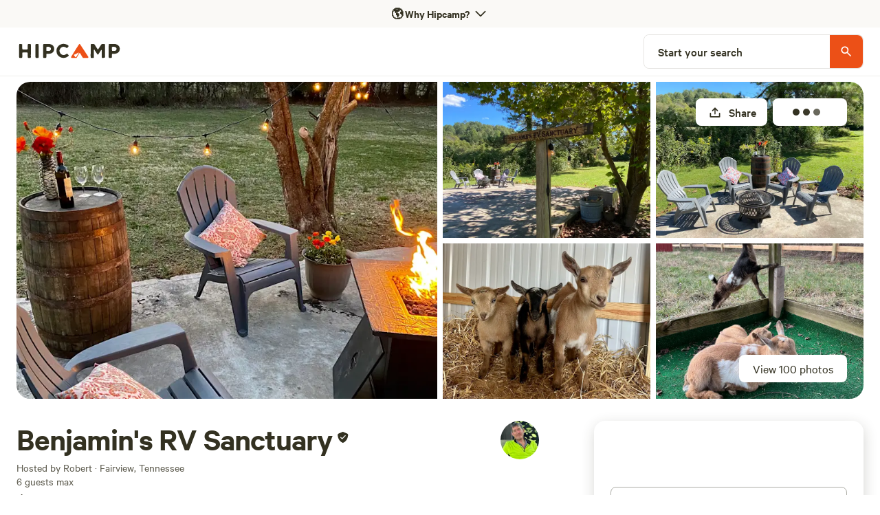

--- FILE ---
content_type: text/html; charset=utf-8
request_url: https://www.hipcamp.com/en-US/land/tennessee-benjamin-s-rv-sanctuary-xryhoq98
body_size: 163879
content:
<!DOCTYPE html><html lang="en-US"><head><meta charSet="utf-8"/><script>
          (function(w,d,s,l,i){w[l]=w[l]||[];w[l].push({'gtm.start':
            new Date().getTime(),event:'gtm.js'});var f=d.getElementsByTagName(s)[0],
            j=d.createElement(s),dl=l!='dataLayer'?'&l='+l:'';j.async=true;j.src=
            'https://www.googletagmanager.com/gtm.js?id='+i+dl;f.parentNode.insertBefore(j,f);
          })(window,document,'script','dataLayer','GTM-5QS7Z4L');</script><meta name="viewport" content="width=device-width, initial-scale=1.0, viewport-fit=cover"/><link rel="icon" type="image/png" href="/favicon-96x96.png" sizes="96x96"/><link rel="icon" type="image/svg+xml" href="/favicon.svg"/><link rel="icon" href="/favicon.ico"/><link rel="apple-touch-icon" sizes="180x180" href="/apple-touch-icon.png"/><meta name="apple-mobile-web-app-title" content="Hipcamp"/><link rel="manifest" href="/site.webmanifest"/><link type="font/woff2" rel="preload" href="/next-static/fonts/calibre/CalibreWeb-Regular.woff2" as="font" crossorigin=""/><link type="font/woff2" rel="preload" href="/next-static/fonts/calibre/CalibreWeb-Medium.woff2" as="font" crossorigin=""/><link type="font/woff2" rel="preload" href="/next-static/fonts/calibre/CalibreWeb-Semibold.woff2" as="font" crossorigin=""/><link type="font/woff2" rel="preload" href="/next-static/fonts/hc-awesome/hc-awesome.woff2" as="font" crossorigin=""/><title>Benjamin&#x27;s RV Sanctuary - Hipcamp in Fairview, Tennessee</title><meta name="description" content="Accessible from either I40, I65 or the Natchez Trace Parkway in scenic Franklin, TN come unwind and relax after a long day on the road. Pull your RV onto a cement pad surrounded by 3 acres of lush green splendor, uncork a bottle and let your dog roam. Owner Chef Robert lives onsite and is happy to p..."/><meta name="twitter:card" content="summary_large_image"/><meta name="twitter:site" content="@hipcamp"/><meta name="twitter:creator" content="@hipcamp"/><meta property="og:title" content="Benjamin&#x27;s RV Sanctuary - Hipcamp in Fairview, Tennessee"/><meta property="og:description" content="Accessible from either I40, I65 or the Natchez Trace Parkway in scenic Franklin, TN come unwind and relax after a long day on the road. Pull your RV onto a cement pad surrounded by 3 acres of lush green splendor, uncork a bottle and let your dog roam. Owner Chef Robert lives onsite and is happy to p..."/><meta property="og:url" content="https://www.hipcamp.com/en-US/land/tennessee-benjamin-s-rv-sanctuary-xryhoq98"/><meta property="og:type" content="website"/><meta property="og:image" content="https://hipcamp-res.cloudinary.com/images/c_limit,f_auto,h_1200,q_60,w_1920/v1615076791/campground-photos/zdxluvmt1aflhjat7ymw/benjamin-s-rv-sanctuary-benjamin-s-rv-sanctuary.jpg"/><meta property="og:locale" content="en-US"/><meta property="og:site_name" content="Hipcamp"/><link rel="canonical" href="https://www.hipcamp.com/en-US/land/tennessee-benjamin-s-rv-sanctuary-xryhoq98"/><meta name="p:domain_verify" content="e19fb0e0fc50aaba91d78e01755037bc"/><meta name="og:price:amount" property="og:price:amount" content="58.9"/><meta name="og:price:currency" property="og:price:currency" content="USD"/><meta name="product:brand" property="product:brand" content="Hipcamp"/><meta name="product:availability" property="product:availability" content="in stock"/><meta name="product:condition" property="product:condition" content="new"/><meta name="product:price:amount" property="product:price:amount" content="58.9"/><meta name="product:price:currency" property="product:price:currency" content="USD"/><meta name="product:retailer_item_id" property="product:retailer_item_id" content="53360"/><link rel="preload" as="image" imageSrcSet="https://hipcamp-res.cloudinary.com/images/f_auto,c_limit,w_384,q_auto/v1615076791/campground-photos/zdxluvmt1aflhjat7ymw/benjamin-s-rv-sanctuary-benjamin-s-rv-sanctuary.jpg 384w, https://hipcamp-res.cloudinary.com/images/f_auto,c_limit,w_550,q_auto/v1615076791/campground-photos/zdxluvmt1aflhjat7ymw/benjamin-s-rv-sanctuary-benjamin-s-rv-sanctuary.jpg 550w, https://hipcamp-res.cloudinary.com/images/f_auto,c_limit,w_740,q_auto/v1615076791/campground-photos/zdxluvmt1aflhjat7ymw/benjamin-s-rv-sanctuary-benjamin-s-rv-sanctuary.jpg 740w, https://hipcamp-res.cloudinary.com/images/f_auto,c_limit,w_950,q_auto/v1615076791/campground-photos/zdxluvmt1aflhjat7ymw/benjamin-s-rv-sanctuary-benjamin-s-rv-sanctuary.jpg 950w, https://hipcamp-res.cloudinary.com/images/f_auto,c_limit,w_1120,q_auto/v1615076791/campground-photos/zdxluvmt1aflhjat7ymw/benjamin-s-rv-sanctuary-benjamin-s-rv-sanctuary.jpg 1120w, https://hipcamp-res.cloudinary.com/images/f_auto,c_limit,w_1280,q_auto/v1615076791/campground-photos/zdxluvmt1aflhjat7ymw/benjamin-s-rv-sanctuary-benjamin-s-rv-sanctuary.jpg 1280w, https://hipcamp-res.cloudinary.com/images/f_auto,c_limit,w_1920,q_auto/v1615076791/campground-photos/zdxluvmt1aflhjat7ymw/benjamin-s-rv-sanctuary-benjamin-s-rv-sanctuary.jpg 1920w, https://hipcamp-res.cloudinary.com/images/f_auto,c_limit,w_2560,q_auto/v1615076791/campground-photos/zdxluvmt1aflhjat7ymw/benjamin-s-rv-sanctuary-benjamin-s-rv-sanctuary.jpg 2560w, https://hipcamp-res.cloudinary.com/images/f_auto,c_limit,w_3840,q_auto/v1615076791/campground-photos/zdxluvmt1aflhjat7ymw/benjamin-s-rv-sanctuary-benjamin-s-rv-sanctuary.jpg 3840w" imageSizes="50vw" fetchpriority="high"/><link rel="preload" as="image" imageSrcSet="https://hipcamp-res.cloudinary.com/images/f_auto,c_limit,w_256,q_auto/v1615076791/campground-photos/zdxluvmt1aflhjat7ymw/benjamin-s-rv-sanctuary-benjamin-s-rv-sanctuary.jpg 256w, https://hipcamp-res.cloudinary.com/images/f_auto,c_limit,w_384,q_auto/v1615076791/campground-photos/zdxluvmt1aflhjat7ymw/benjamin-s-rv-sanctuary-benjamin-s-rv-sanctuary.jpg 384w, https://hipcamp-res.cloudinary.com/images/f_auto,c_limit,w_550,q_auto/v1615076791/campground-photos/zdxluvmt1aflhjat7ymw/benjamin-s-rv-sanctuary-benjamin-s-rv-sanctuary.jpg 550w, https://hipcamp-res.cloudinary.com/images/f_auto,c_limit,w_740,q_auto/v1615076791/campground-photos/zdxluvmt1aflhjat7ymw/benjamin-s-rv-sanctuary-benjamin-s-rv-sanctuary.jpg 740w, https://hipcamp-res.cloudinary.com/images/f_auto,c_limit,w_950,q_auto/v1615076791/campground-photos/zdxluvmt1aflhjat7ymw/benjamin-s-rv-sanctuary-benjamin-s-rv-sanctuary.jpg 950w, https://hipcamp-res.cloudinary.com/images/f_auto,c_limit,w_1120,q_auto/v1615076791/campground-photos/zdxluvmt1aflhjat7ymw/benjamin-s-rv-sanctuary-benjamin-s-rv-sanctuary.jpg 1120w, https://hipcamp-res.cloudinary.com/images/f_auto,c_limit,w_1280,q_auto/v1615076791/campground-photos/zdxluvmt1aflhjat7ymw/benjamin-s-rv-sanctuary-benjamin-s-rv-sanctuary.jpg 1280w, https://hipcamp-res.cloudinary.com/images/f_auto,c_limit,w_1920,q_auto/v1615076791/campground-photos/zdxluvmt1aflhjat7ymw/benjamin-s-rv-sanctuary-benjamin-s-rv-sanctuary.jpg 1920w, https://hipcamp-res.cloudinary.com/images/f_auto,c_limit,w_2560,q_auto/v1615076791/campground-photos/zdxluvmt1aflhjat7ymw/benjamin-s-rv-sanctuary-benjamin-s-rv-sanctuary.jpg 2560w, https://hipcamp-res.cloudinary.com/images/f_auto,c_limit,w_3840,q_auto/v1615076791/campground-photos/zdxluvmt1aflhjat7ymw/benjamin-s-rv-sanctuary-benjamin-s-rv-sanctuary.jpg 3840w" imageSizes="45vw" fetchpriority="high"/><meta name="robots" content="index,follow"/><meta name="googlebot" content="index,follow"/><script type="application/ld+json">{"@context":"https://schema.org","@type":"Campground","name":"Benjamin's RV Sanctuary","description":"Accessible from either I40, I65 or the Natchez Trace Parkway in scenic Franklin, TN come unwind and relax after a long day on the road. Pull your RV onto a cement pad surrounded by 3 acres of lush green splendor, uncork a bottle and let your dog roam. Owner Chef Robert lives onsite and is happy to prepare culinary meals to your liking under the stars (call for menu and separate pricing). The play area along with 3 Dwarf Goats and chickens are in the back of the property and make for a unique, fun time for children and adults as well! If you're rested and ready to explore, the Sanctuary is a quick drive to nearby trailheads, historic sites, distilleries and cafes. Have a road bike? The Sanctuary is directly on one of the best scenic bike routes! This 3 acre property is nestled in the quiet area of Franklin Tennessee, near Historic Leipers Fork and only 20 miles from Downtown Nashville.","address":{"addressCountry":"United States"},"aggregateRating":{"@type":"AggregateRating","ratingValue":100,"bestRating":100,"worstRating":0,"reviewCount":149},"priceRange":"$58","image":"https://hipcamp-res.cloudinary.com/f_auto,c_limit,w_1920,q_auto/images/v1615076791/campground-photos/zdxluvmt1aflhjat7ymw/benjamin-s-rv-sanctuary-benjamin-s-rv-sanctuary.jpg","geo":{"@type":"GeoCoordinates","latitude":35.99242191677703,"longitude":-87.04436927850837}}</script><link rel="preload" as="image" imageSrcSet="https://hipcamp-res.cloudinary.com/images/f_auto,c_limit,w_256,q_auto/v1615076791/campground-photos/zdxluvmt1aflhjat7ymw/benjamin-s-rv-sanctuary-benjamin-s-rv-sanctuary.jpg 256w, https://hipcamp-res.cloudinary.com/images/f_auto,c_limit,w_384,q_auto/v1615076791/campground-photos/zdxluvmt1aflhjat7ymw/benjamin-s-rv-sanctuary-benjamin-s-rv-sanctuary.jpg 384w, https://hipcamp-res.cloudinary.com/images/f_auto,c_limit,w_550,q_auto/v1615076791/campground-photos/zdxluvmt1aflhjat7ymw/benjamin-s-rv-sanctuary-benjamin-s-rv-sanctuary.jpg 550w, https://hipcamp-res.cloudinary.com/images/f_auto,c_limit,w_740,q_auto/v1615076791/campground-photos/zdxluvmt1aflhjat7ymw/benjamin-s-rv-sanctuary-benjamin-s-rv-sanctuary.jpg 740w, https://hipcamp-res.cloudinary.com/images/f_auto,c_limit,w_950,q_auto/v1615076791/campground-photos/zdxluvmt1aflhjat7ymw/benjamin-s-rv-sanctuary-benjamin-s-rv-sanctuary.jpg 950w, https://hipcamp-res.cloudinary.com/images/f_auto,c_limit,w_1120,q_auto/v1615076791/campground-photos/zdxluvmt1aflhjat7ymw/benjamin-s-rv-sanctuary-benjamin-s-rv-sanctuary.jpg 1120w, https://hipcamp-res.cloudinary.com/images/f_auto,c_limit,w_1280,q_auto/v1615076791/campground-photos/zdxluvmt1aflhjat7ymw/benjamin-s-rv-sanctuary-benjamin-s-rv-sanctuary.jpg 1280w, https://hipcamp-res.cloudinary.com/images/f_auto,c_limit,w_1920,q_auto/v1615076791/campground-photos/zdxluvmt1aflhjat7ymw/benjamin-s-rv-sanctuary-benjamin-s-rv-sanctuary.jpg 1920w, https://hipcamp-res.cloudinary.com/images/f_auto,c_limit,w_2560,q_auto/v1615076791/campground-photos/zdxluvmt1aflhjat7ymw/benjamin-s-rv-sanctuary-benjamin-s-rv-sanctuary.jpg 2560w, https://hipcamp-res.cloudinary.com/images/f_auto,c_limit,w_3840,q_auto/v1615076791/campground-photos/zdxluvmt1aflhjat7ymw/benjamin-s-rv-sanctuary-benjamin-s-rv-sanctuary.jpg 3840w" imageSizes="25vw" fetchpriority="high"/><meta name="next-head-count" content="41"/><link rel="preload" href="/_next/static/css/cab4e520dc2fa94b.css?dpl=dpl_GjchRkVxmSZcSHoSVa3WxdfohHmN" as="style"/><link rel="stylesheet" href="/_next/static/css/cab4e520dc2fa94b.css?dpl=dpl_GjchRkVxmSZcSHoSVa3WxdfohHmN" data-n-g=""/><link rel="preload" href="/_next/static/css/5475b1536f869441.css?dpl=dpl_GjchRkVxmSZcSHoSVa3WxdfohHmN" as="style"/><link rel="stylesheet" href="/_next/static/css/5475b1536f869441.css?dpl=dpl_GjchRkVxmSZcSHoSVa3WxdfohHmN" data-n-p=""/><link rel="preload" href="/_next/static/css/355e76aeb35a7134.css?dpl=dpl_GjchRkVxmSZcSHoSVa3WxdfohHmN" as="style"/><link rel="stylesheet" href="/_next/static/css/355e76aeb35a7134.css?dpl=dpl_GjchRkVxmSZcSHoSVa3WxdfohHmN"/><noscript data-n-css=""></noscript><script defer="" nomodule="" src="/_next/static/chunks/polyfills-42372ed130431b0a.js?dpl=dpl_GjchRkVxmSZcSHoSVa3WxdfohHmN"></script><script defer="" src="/_next/static/chunks/3403-32144c928e0747d2.js?dpl=dpl_GjchRkVxmSZcSHoSVa3WxdfohHmN"></script><script defer="" src="/_next/static/chunks/8444.19c14ebd4ae886b8.js?dpl=dpl_GjchRkVxmSZcSHoSVa3WxdfohHmN"></script><script src="/_next/static/chunks/webpack-5af47ef04292bdb2.js?dpl=dpl_GjchRkVxmSZcSHoSVa3WxdfohHmN" defer=""></script><script src="/_next/static/chunks/framework-b0ec748c7a4c483a.js?dpl=dpl_GjchRkVxmSZcSHoSVa3WxdfohHmN" defer=""></script><script src="/_next/static/chunks/main-243bd7411a6584e0.js?dpl=dpl_GjchRkVxmSZcSHoSVa3WxdfohHmN" defer=""></script><script src="/_next/static/chunks/pages/_app-993eebf802944ca3.js?dpl=dpl_GjchRkVxmSZcSHoSVa3WxdfohHmN" defer=""></script><script src="/_next/static/chunks/2c796e83-4e81635b01c1661d.js?dpl=dpl_GjchRkVxmSZcSHoSVa3WxdfohHmN" defer=""></script><script src="/_next/static/chunks/75fc9c18-a8c9805be41684e2.js?dpl=dpl_GjchRkVxmSZcSHoSVa3WxdfohHmN" defer=""></script><script src="/_next/static/chunks/5675-ac563054840393d4.js?dpl=dpl_GjchRkVxmSZcSHoSVa3WxdfohHmN" defer=""></script><script src="/_next/static/chunks/9962-310de7f246b5a4bc.js?dpl=dpl_GjchRkVxmSZcSHoSVa3WxdfohHmN" defer=""></script><script src="/_next/static/chunks/992-9823bc22597aeeeb.js?dpl=dpl_GjchRkVxmSZcSHoSVa3WxdfohHmN" defer=""></script><script src="/_next/static/chunks/279-067a1fa8bf4a601d.js?dpl=dpl_GjchRkVxmSZcSHoSVa3WxdfohHmN" defer=""></script><script src="/_next/static/chunks/6718-22c7b80e2064b4b7.js?dpl=dpl_GjchRkVxmSZcSHoSVa3WxdfohHmN" defer=""></script><script src="/_next/static/chunks/7557-cbadc364e81af259.js?dpl=dpl_GjchRkVxmSZcSHoSVa3WxdfohHmN" defer=""></script><script src="/_next/static/chunks/198-b9feb28e2a2a0df1.js?dpl=dpl_GjchRkVxmSZcSHoSVa3WxdfohHmN" defer=""></script><script src="/_next/static/chunks/5903-e0bbabb2301aae50.js?dpl=dpl_GjchRkVxmSZcSHoSVa3WxdfohHmN" defer=""></script><script src="/_next/static/chunks/2721-df6db4a8a8f8a008.js?dpl=dpl_GjchRkVxmSZcSHoSVa3WxdfohHmN" defer=""></script><script src="/_next/static/chunks/7352-eee27a4a6e05442f.js?dpl=dpl_GjchRkVxmSZcSHoSVa3WxdfohHmN" defer=""></script><script src="/_next/static/chunks/3046-16834918b27d47f0.js?dpl=dpl_GjchRkVxmSZcSHoSVa3WxdfohHmN" defer=""></script><script src="/_next/static/chunks/2586-8fa4051d2234fb91.js?dpl=dpl_GjchRkVxmSZcSHoSVa3WxdfohHmN" defer=""></script><script src="/_next/static/chunks/9048-87fbf9f1f1a653d9.js?dpl=dpl_GjchRkVxmSZcSHoSVa3WxdfohHmN" defer=""></script><script src="/_next/static/chunks/7634-4137ffe087a99ad6.js?dpl=dpl_GjchRkVxmSZcSHoSVa3WxdfohHmN" defer=""></script><script src="/_next/static/chunks/3998-2fe858084dda4405.js?dpl=dpl_GjchRkVxmSZcSHoSVa3WxdfohHmN" defer=""></script><script src="/_next/static/chunks/6089-e82bd036819f7df8.js?dpl=dpl_GjchRkVxmSZcSHoSVa3WxdfohHmN" defer=""></script><script src="/_next/static/chunks/2454-3cf031a9c6d6cfb0.js?dpl=dpl_GjchRkVxmSZcSHoSVa3WxdfohHmN" defer=""></script><script src="/_next/static/chunks/451-74020fd05aee8764.js?dpl=dpl_GjchRkVxmSZcSHoSVa3WxdfohHmN" defer=""></script><script src="/_next/static/chunks/1033-c75e4c5fc583579a.js?dpl=dpl_GjchRkVxmSZcSHoSVa3WxdfohHmN" defer=""></script><script src="/_next/static/chunks/6490-2a1098763549be54.js?dpl=dpl_GjchRkVxmSZcSHoSVa3WxdfohHmN" defer=""></script><script src="/_next/static/chunks/8542-b3ba920ecf523eea.js?dpl=dpl_GjchRkVxmSZcSHoSVa3WxdfohHmN" defer=""></script><script src="/_next/static/chunks/9725-4acecb3882ff2d0f.js?dpl=dpl_GjchRkVxmSZcSHoSVa3WxdfohHmN" defer=""></script><script src="/_next/static/chunks/5429-938cadeb4086558f.js?dpl=dpl_GjchRkVxmSZcSHoSVa3WxdfohHmN" defer=""></script><script src="/_next/static/chunks/3420-80c476a4b228c217.js?dpl=dpl_GjchRkVxmSZcSHoSVa3WxdfohHmN" defer=""></script><script src="/_next/static/chunks/9279-3e0cfe3dd2acbc77.js?dpl=dpl_GjchRkVxmSZcSHoSVa3WxdfohHmN" defer=""></script><script src="/_next/static/chunks/5670-7652d7b7fe831648.js?dpl=dpl_GjchRkVxmSZcSHoSVa3WxdfohHmN" defer=""></script><script src="/_next/static/chunks/5993-7316aace76ab36f9.js?dpl=dpl_GjchRkVxmSZcSHoSVa3WxdfohHmN" defer=""></script><script src="/_next/static/chunks/6725-80a6d7e498053cae.js?dpl=dpl_GjchRkVxmSZcSHoSVa3WxdfohHmN" defer=""></script><script src="/_next/static/chunks/9237-f8926640bc5c1c44.js?dpl=dpl_GjchRkVxmSZcSHoSVa3WxdfohHmN" defer=""></script><script src="/_next/static/chunks/6592-93b91651f248595b.js?dpl=dpl_GjchRkVxmSZcSHoSVa3WxdfohHmN" defer=""></script><script src="/_next/static/chunks/4548-94852a492d6bb154.js?dpl=dpl_GjchRkVxmSZcSHoSVa3WxdfohHmN" defer=""></script><script src="/_next/static/chunks/3362-c234a2e5ec9b64c9.js?dpl=dpl_GjchRkVxmSZcSHoSVa3WxdfohHmN" defer=""></script><script src="/_next/static/chunks/7982-f545995e46173cb8.js?dpl=dpl_GjchRkVxmSZcSHoSVa3WxdfohHmN" defer=""></script><script src="/_next/static/chunks/5922-9b6372dbeb8c7151.js?dpl=dpl_GjchRkVxmSZcSHoSVa3WxdfohHmN" defer=""></script><script src="/_next/static/chunks/8655-23b685253835451c.js?dpl=dpl_GjchRkVxmSZcSHoSVa3WxdfohHmN" defer=""></script><script src="/_next/static/chunks/2622-4663ec093754f93b.js?dpl=dpl_GjchRkVxmSZcSHoSVa3WxdfohHmN" defer=""></script><script src="/_next/static/chunks/2544-81ebd55a0211c516.js?dpl=dpl_GjchRkVxmSZcSHoSVa3WxdfohHmN" defer=""></script><script src="/_next/static/chunks/pages/land/%5BlandIdSegments%5D-8fb089d4118f30ac.js?dpl=dpl_GjchRkVxmSZcSHoSVa3WxdfohHmN" defer=""></script><script src="/_next/static/vTYyXqW_pSK2xXqnQYyUL/_buildManifest.js?dpl=dpl_GjchRkVxmSZcSHoSVa3WxdfohHmN" defer=""></script><script src="/_next/static/vTYyXqW_pSK2xXqnQYyUL/_ssgManifest.js?dpl=dpl_GjchRkVxmSZcSHoSVa3WxdfohHmN" defer=""></script><style id="jss-server-side"></style><style data-styled="" data-styled-version="5.3.11">.eGInCu{border-radius:8px;border:0px solid transparent;display:-webkit-box;display:-webkit-flex;display:-ms-flexbox;display:flex;-webkit-flex:1;-ms-flex:1;flex:1;-webkit-align-items:center;-webkit-box-align:center;-ms-flex-align:center;align-items:center;height:-webkit-fit-content;height:-moz-fit-content;height:fit-content;padding:0px;}/*!sc*/
.cglmOt{border-radius:8px;display:-webkit-box;display:-webkit-flex;display:-ms-flexbox;display:flex;-webkit-align-items:center;-webkit-box-align:center;-ms-flex-align:center;align-items:center;-webkit-box-pack:center;-webkit-justify-content:center;-ms-flex-pack:center;justify-content:center;-webkit-flex:1;-ms-flex:1;flex:1;}/*!sc*/
.ewMTle{-webkit-align-items:center;-webkit-box-align:center;-ms-flex-align:center;align-items:center;}/*!sc*/
.hFSmmG{display:-webkit-box;display:-webkit-flex;display:-ms-flexbox;display:flex;}/*!sc*/
.brvSKX{display:block;}/*!sc*/
@media screen and (min-width:0px){.brvSKX{display:block;}}/*!sc*/
@media screen and (min-width:550px){.brvSKX{display:block;}}/*!sc*/
@media screen and (min-width:740px){.brvSKX{display:none;}}/*!sc*/
@media screen and (min-width:950px){.brvSKX{display:none;}}/*!sc*/
.gmXzIU{display:block;}/*!sc*/
@media screen and (min-width:0px){.gmXzIU{display:block;}}/*!sc*/
@media screen and (min-width:550px){.gmXzIU{display:block;}}/*!sc*/
@media screen and (min-width:740px){.gmXzIU{display:block;}}/*!sc*/
@media screen and (min-width:950px){.gmXzIU{display:none;}}/*!sc*/
@media screen and (min-width:1120px){.gmXzIU{display:none;}}/*!sc*/
.kQsgYE{display:-webkit-box;display:-webkit-flex;display:-ms-flexbox;display:flex;-webkit-flex-direction:row;-ms-flex-direction:row;flex-direction:row;-webkit-align-items:center;-webkit-box-align:center;-ms-flex-align:center;align-items:center;height:70px;min-height:70px;background-color:white;-webkit-box-pack:start;-webkit-justify-content:flex-start;-ms-flex-pack:start;justify-content:flex-start;}/*!sc*/
.gFbRhg{background-color:white;border:1px solid #DEDEDE;border-radius:40px;-webkit-align-items:center;-webkit-box-align:center;-ms-flex-align:center;align-items:center;-webkit-box-pack:center;-webkit-justify-content:center;-ms-flex-pack:center;justify-content:center;display:-webkit-box;display:-webkit-flex;display:-ms-flexbox;display:flex;width:40px;height:40px;}/*!sc*/
.ipOQfw{border-radius:0;border:0px solid transparent;display:-webkit-box;display:-webkit-flex;display:-ms-flexbox;display:flex;-webkit-align-items:center;-webkit-box-align:center;-ms-flex-align:center;align-items:center;}/*!sc*/
.gsowLc{display:none;}/*!sc*/
@media screen and (min-width:0px){.gsowLc{display:none;}}/*!sc*/
@media screen and (min-width:550px){.gsowLc{display:none;}}/*!sc*/
@media screen and (min-width:740px){.gsowLc{display:none;}}/*!sc*/
@media screen and (min-width:950px){.gsowLc{display:block;}}/*!sc*/
@media screen and (min-width:1120px){.gsowLc{display:block;}}/*!sc*/
.bYULes{height:0;}/*!sc*/
.hjMhkh{display:-webkit-box;display:-webkit-flex;display:-ms-flexbox;display:flex;-webkit-flex-direction:row;-ms-flex-direction:row;flex-direction:row;-webkit-align-items:center;-webkit-box-align:center;-ms-flex-align:center;align-items:center;height:70px;min-height:70px;background-color:white;-webkit-box-pack:justify;-webkit-justify-content:space-between;-ms-flex-pack:justify;justify-content:space-between;}/*!sc*/
.gEqYdu{position:relative;}/*!sc*/
.jRFGMm{border-radius:0px;overflow:hidden;}/*!sc*/
@media screen and (min-width:0px){.jRFGMm{border-radius:0px;}}/*!sc*/
@media screen and (min-width:550px){.jRFGMm{border-radius:0px;}}/*!sc*/
@media screen and (min-width:740px){.jRFGMm{border-radius:8px;}}/*!sc*/
@media screen and (min-width:950px){.jRFGMm{border-radius:8px;}}/*!sc*/
.fuzTPq{background-color:#E6E5E2FF;}/*!sc*/
.gocpvH{border-radius:0;border:0px solid transparent;height:100%;width:100%;display:inline-block;}/*!sc*/
.cgeWgP{width:100vw;height:calc(100vw / 3 * 2);position:relative;}/*!sc*/
.dIanhL{background-color:#333121FF;}/*!sc*/
.jtYUyu{width:100vw;height:calc(100vw / 3 * 2);position:relative;opacity:0.3;}/*!sc*/
.bhitDZ{color:white;}/*!sc*/
.dCRGHp{position:absolute;top:12px;right:8px;padding:8px;}/*!sc*/
.gBJjMA{display:none;}/*!sc*/
@media screen and (min-width:0px){.gBJjMA{display:none;}}/*!sc*/
@media screen and (min-width:550px){.gBJjMA{display:none;}}/*!sc*/
@media screen and (min-width:740px){.gBJjMA{display:block;}}/*!sc*/
@media screen and (min-width:950px){.gBJjMA{display:block;}}/*!sc*/
.bixsBL{border-radius:8px;display:-webkit-box;display:-webkit-flex;display:-ms-flexbox;display:flex;-webkit-align-items:center;-webkit-box-align:center;-ms-flex-align:center;align-items:center;-webkit-box-pack:center;-webkit-justify-content:center;-ms-flex-pack:center;justify-content:center;-webkit-flex:1;-ms-flex:1;flex:1;color:text:disabled;width:sm;height:sm;}/*!sc*/
.cFcNBV{display:-webkit-box;display:-webkit-flex;display:-ms-flexbox;display:flex;-webkit-align-items:center;-webkit-box-align:center;-ms-flex-align:center;align-items:center;padding-right:2px;min-width:80px;}/*!sc*/
.eARA-dZ{display:-webkit-box;display:-webkit-flex;display:-ms-flexbox;display:flex;-webkit-align-items:center;-webkit-box-align:center;-ms-flex-align:center;align-items:center;-webkit-box-pack:center;-webkit-justify-content:center;-ms-flex-pack:center;justify-content:center;width:100%;}/*!sc*/
.eCyhJA{background-color:#333121FF;width:10px;height:10px;border-radius:10px;margin-right:5px;}/*!sc*/
.bNaUgO{position:absolute;bottom:48px;right:16px;border-radius:8px;padding:8px;background-color:rgba(0,0,0,0.5);}/*!sc*/
.eNJQWL{display:none;}/*!sc*/
@media screen and (min-width:0px){.eNJQWL{display:none;}}/*!sc*/
@media screen and (min-width:550px){.eNJQWL{display:none;}}/*!sc*/
@media screen and (min-width:740px){.eNJQWL{display:block;}}/*!sc*/
@media screen and (min-width:950px){.eNJQWL{display:block;}}/*!sc*/
@media screen and (min-width:1120px){.eNJQWL{display:block;}}/*!sc*/
.iDwsMP{border:1px solid;border-color:#E6E5E2FF;width:320px;}/*!sc*/
.jdglCQ{border-radius:8px;display:-webkit-box;display:-webkit-flex;display:-ms-flexbox;display:flex;-webkit-align-items:center;-webkit-box-align:center;-ms-flex-align:center;align-items:center;-webkit-box-pack:center;-webkit-justify-content:center;-ms-flex-pack:center;justify-content:center;-webkit-flex:1;-ms-flex:1;flex:1;width:md;height:md;}/*!sc*/
.fcWeFy{padding-left:20px;padding-right:32px;}/*!sc*/
.gmtgfS{height:48px;width:48px;padding:0px;background-color:#EC5017FF;border-top-right-radius:8px;border-bottom-right-radius:8px;display:-webkit-box;display:-webkit-flex;display:-ms-flexbox;display:flex;-webkit-align-items:center;-webkit-box-align:center;-ms-flex-align:center;align-items:center;-webkit-box-pack:center;-webkit-justify-content:center;-ms-flex-pack:center;justify-content:center;}/*!sc*/
.fidalO{background-color:white;}/*!sc*/
.fsvnIH{position:relative;margin-top:8px;}/*!sc*/
.kDfTXv{border-radius:0;overflow:hidden;}/*!sc*/
@media screen and (min-width:0px){.kDfTXv{border-radius:0;}}/*!sc*/
@media screen and (min-width:550px){.kDfTXv{border-radius:20px;}}/*!sc*/
.hvQIEI{position:relative;height:100%;}/*!sc*/
.hkTzBa{display:block;width:100%;padding-top:75%;}/*!sc*/
.geataC{position:absolute;top:0;bottom:0;left:0;right:0;}/*!sc*/
.jTPFRM{border-radius:0;border:0px solid transparent;background-color:#E6E5E2FF;}/*!sc*/
.gODjSC{position:absolute;bottom:24px;right:24px;}/*!sc*/
.fduQDN{border-radius:8px;display:-webkit-box;display:-webkit-flex;display:-ms-flexbox;display:flex;-webkit-align-items:center;-webkit-box-align:center;-ms-flex-align:center;align-items:center;-webkit-box-pack:center;-webkit-justify-content:center;-ms-flex-pack:center;justify-content:center;-webkit-flex:1;-ms-flex:1;flex:1;color:text;width:sm;height:sm;}/*!sc*/
.eMszqj{position:absolute;top:24px;right:16px;}/*!sc*/
.nkUko{position:relative;z-index:100;top:32px;right:423px;}/*!sc*/
.kDnJXG{position:absolute;border-radius:16px;}/*!sc*/
.gFQNym{display:-webkit-box;display:-webkit-flex;display:-ms-flexbox;display:flex;-webkit-align-items:center;-webkit-box-align:center;-ms-flex-align:center;align-items:center;}/*!sc*/
.hKrmPT{padding-right:8px;padding-top:4px;padding-left:4px;}/*!sc*/
.isKbDL{display:-webkit-box;display:-webkit-flex;display:-ms-flexbox;display:flex;padding-top:32px;padding-bottom:48px;}/*!sc*/
.lcjbMh{margin-bottom:24px;}/*!sc*/
.hyhZvc{display:-webkit-box;display:-webkit-flex;display:-ms-flexbox;display:flex;-webkit-box-pack:justify;-webkit-justify-content:space-between;-ms-flex-pack:justify;justify-content:space-between;-webkit-align-items:flex-start;-webkit-box-align:flex-start;-ms-flex-align:flex-start;align-items:flex-start;width:100%;}/*!sc*/
.cQzJWt{-webkit-flex:1;-ms-flex:1;flex:1;margin-right:16px;-webkit-align-items:center;-webkit-box-align:center;-ms-flex-align:center;align-items:center;text-align:center;}/*!sc*/
@media screen and (min-width:0px){.cQzJWt{-webkit-align-items:center;-webkit-box-align:center;-ms-flex-align:center;align-items:center;text-align:center;}}/*!sc*/
@media screen and (min-width:550px){.cQzJWt{-webkit-align-items:center;-webkit-box-align:center;-ms-flex-align:center;align-items:center;text-align:center;}}/*!sc*/
@media screen and (min-width:740px){.cQzJWt{-webkit-align-items:flex-start;-webkit-box-align:flex-start;-ms-flex-align:flex-start;align-items:flex-start;text-align:left;}}/*!sc*/
.gOiEPA{display:inline;}/*!sc*/
.chIHPv{display:inline-block;vertical-align:bottom;height:34px;padding-top:4px;padding-left:2px;}/*!sc*/
@media screen and (min-width:0px){.chIHPv{height:34px;padding-top:4px;padding-left:2px;}}/*!sc*/
@media screen and (min-width:550px){.chIHPv{height:34px;padding-top:4px;padding-left:2px;}}/*!sc*/
@media screen and (min-width:740px){.chIHPv{height:38px;padding-top:4px;padding-left:4px;}}/*!sc*/
@media screen and (min-width:950px){.chIHPv{height:54px;padding-top:12px;}}/*!sc*/
.cxpTaj{-webkit-align-items:center;-webkit-box-align:center;-ms-flex-align:center;align-items:center;text-align:center;}/*!sc*/
@media screen and (min-width:0px){.cxpTaj{-webkit-align-items:center;-webkit-box-align:center;-ms-flex-align:center;align-items:center;text-align:center;}}/*!sc*/
@media screen and (min-width:550px){.cxpTaj{-webkit-align-items:center;-webkit-box-align:center;-ms-flex-align:center;align-items:center;text-align:center;}}/*!sc*/
@media screen and (min-width:740px){.cxpTaj{-webkit-align-items:flex-start;-webkit-box-align:flex-start;-ms-flex-align:flex-start;align-items:flex-start;text-align:left;}}/*!sc*/
.fwjPre{display:-webkit-box;display:-webkit-flex;display:-ms-flexbox;display:flex;-webkit-flex-direction:row;-ms-flex-direction:row;flex-direction:row;-webkit-align-items:center;-webkit-box-align:center;-ms-flex-align:center;align-items:center;}/*!sc*/
.epdfTa{display:-webkit-inline-box;display:-webkit-inline-flex;display:-ms-inline-flexbox;display:inline-flex;}/*!sc*/
.HyuVL{margin-left:0px;margin-right:4px;display:inline;}/*!sc*/
.yZnyz{box-shadow:0;display:-webkit-box;display:-webkit-flex;display:-ms-flexbox;display:flex;-webkit-align-items:center;-webkit-box-align:center;-ms-flex-align:center;align-items:center;-webkit-box-pack:center;-webkit-justify-content:center;-ms-flex-pack:center;justify-content:center;border-radius:56px;border:none;overflow:hidden;height:56px;width:56px;}/*!sc*/
.dhWdOY{border-top-width:1px;border-top-style:solid;border-top-color:#F0EFECFF;}/*!sc*/
.dyRdTe{margin-top:24px;margin-bottom:24px;}/*!sc*/
.fkfxCV{position:relative;display:-webkit-box;display:-webkit-flex;display:-ms-flexbox;display:flex;-webkit-flex-shrink:0;-ms-flex-negative:0;flex-shrink:0;-webkit-align-items:flex-start;-webkit-box-align:flex-start;-ms-flex-align:flex-start;align-items:flex-start;-webkit-box-pack:center;-webkit-justify-content:center;-ms-flex-pack:center;justify-content:center;}/*!sc*/
.jHMGlX{height:52px;}/*!sc*/
.icDwiC{-webkit-box-pack:center;-webkit-justify-content:center;-ms-flex-pack:center;justify-content:center;}/*!sc*/
.fjFrKo{display:block;}/*!sc*/
.jdekKu{margin-top:24px;}/*!sc*/
@media screen and (min-width:0px){.jdekKu{margin-top:24px;}}/*!sc*/
@media screen and (min-width:550px){.jdekKu{margin-top:24px;}}/*!sc*/
@media screen and (min-width:740px){.jdekKu{margin-top:32px;}}/*!sc*/
@media screen and (min-width:950px){.jdekKu{margin-top:32px;}}/*!sc*/
.blgrvF{min-width:0%;display:none;}/*!sc*/
@media screen and (min-width:0px){.blgrvF{min-width:0%;display:none;}}/*!sc*/
@media screen and (min-width:550px){.blgrvF{min-width:0%;display:none;}}/*!sc*/
@media screen and (min-width:740px){.blgrvF{min-width:10%;display:initial;}}/*!sc*/
@media screen and (min-width:950px){.blgrvF{min-width:80px;display:initial;}}/*!sc*/
.eQjYmB{min-width:100%;display:none;}/*!sc*/
@media screen and (min-width:0px){.eQjYmB{min-width:100%;display:none;}}/*!sc*/
@media screen and (min-width:550px){.eQjYmB{min-width:100%;display:none;}}/*!sc*/
@media screen and (min-width:740px){.eQjYmB{min-width:30%;display:initial;}}/*!sc*/
@media screen and (min-width:950px){.eQjYmB{min-width:312px;display:initial;}}/*!sc*/
@media screen and (min-width:1120px){.eQjYmB{min-width:367px;}}/*!sc*/
@media screen and (min-width:1280px){.eQjYmB{min-width:392px;}}/*!sc*/
.cYSHhQ{height:48px;}/*!sc*/
.cxLKeB{margin-top:24px;}/*!sc*/
.jmDvlS{display:-webkit-box;display:-webkit-flex;display:-ms-flexbox;display:flex;-webkit-flex-direction:column;-ms-flex-direction:column;flex-direction:column;}/*!sc*/
.jjVkXC{-webkit-flex:1;-ms-flex:1;flex:1;position:relative;margin:0px;}/*!sc*/
.cnGGez{border-radius:0;border:0px solid transparent;width:100%;}/*!sc*/
.fieWsw{position:relative;text-align:left;display:-webkit-box;display:-webkit-flex;display:-ms-flexbox;display:flex;-webkit-flex-direction:column;-ms-flex-direction:column;flex-direction:column;border:1px solid #ADADA6;padding-left:1px;padding-right:1px;padding-top:1px;padding-bottom:1px;border-radius:8px;-webkit-flex:1;-ms-flex:1;flex:1;}/*!sc*/
.kIZUPT{min-height:56px;-webkit-flex:1;-ms-flex:1;flex:1;display:-webkit-box;display:-webkit-flex;display:-ms-flexbox;display:flex;-webkit-align-items:center;-webkit-box-align:center;-ms-flex-align:center;align-items:center;-webkit-box-pack:justify;-webkit-justify-content:space-between;-ms-flex-pack:justify;justify-content:space-between;margin-right:8px;margin-left:12px;}/*!sc*/
.iXxzPP{width:25px;margin-right:12px;}/*!sc*/
.hjpmNv{min-height:56px;-webkit-flex:1;-ms-flex:1;flex:1;display:-webkit-box;display:-webkit-flex;display:-ms-flexbox;display:flex;-webkit-flex-direction:column;-ms-flex-direction:column;flex-direction:column;position:relative;}/*!sc*/
.FXYwf{position:absolute;top:16px;left:0px;color:#666;}/*!sc*/
.dZpLHt{display:-webkit-box;display:-webkit-flex;display:-ms-flexbox;display:flex;-webkit-flex:1;-ms-flex:1;flex:1;-webkit-align-items:flex-start;-webkit-box-align:flex-start;-ms-flex-align:flex-start;align-items:flex-start;margin-top:26px;opacity:0;}/*!sc*/
.jroqeR{display:-webkit-box;display:-webkit-flex;display:-ms-flexbox;display:flex;-webkit-align-items:center;-webkit-box-align:center;-ms-flex-align:center;align-items:center;-webkit-flex:1;-ms-flex:1;flex:1;}/*!sc*/
.eQygDu{display:-webkit-box;display:-webkit-flex;display:-ms-flexbox;display:flex;-webkit-box-pack:justify;-webkit-justify-content:space-between;-ms-flex-pack:justify;justify-content:space-between;}/*!sc*/
.hAaPCL{position:absolute;top:9px;left:0px;color:#000;}/*!sc*/
.jertpA{display:-webkit-box;display:-webkit-flex;display:-ms-flexbox;display:flex;-webkit-flex:1;-ms-flex:1;flex:1;-webkit-align-items:flex-start;-webkit-box-align:flex-start;-ms-flex-align:flex-start;align-items:flex-start;margin-top:26px;opacity:1;}/*!sc*/
.kLLijM{border-radius:8px;display:-webkit-box;display:-webkit-flex;display:-ms-flexbox;display:flex;-webkit-align-items:center;-webkit-box-align:center;-ms-flex-align:center;align-items:center;-webkit-box-pack:center;-webkit-justify-content:center;-ms-flex-pack:center;justify-content:center;-webkit-flex:1;-ms-flex:1;flex:1;color:primary;width:md;height:md;}/*!sc*/
.hwIMqU{display:block;}/*!sc*/
@media screen and (min-width:0px){.hwIMqU{display:block;}}/*!sc*/
@media screen and (min-width:550px){.hwIMqU{display:block;}}/*!sc*/
.lcfFpJ{margin-bottom:24px;}/*!sc*/
@media screen and (min-width:0px){.lcfFpJ{margin-bottom:24px;}}/*!sc*/
@media screen and (min-width:550px){.lcfFpJ{margin-bottom:24px;}}/*!sc*/
@media screen and (min-width:740px){.lcfFpJ{margin-bottom:32px;}}/*!sc*/
.gWBDrQ{margin-bottom:16px;}/*!sc*/
.cNaomg{display:-webkit-box;display:-webkit-flex;display:-ms-flexbox;display:flex;-webkit-align-items:flex-end;-webkit-box-align:flex-end;-ms-flex-align:flex-end;align-items:flex-end;-webkit-flex-direction:row;-ms-flex-direction:row;flex-direction:row;}/*!sc*/
.uqVbM{display:-webkit-box;display:-webkit-flex;display:-ms-flexbox;display:flex;-webkit-align-items:center;-webkit-box-align:center;-ms-flex-align:center;align-items:center;-webkit-flex-direction:row;-ms-flex-direction:row;flex-direction:row;-webkit-flex-wrap:wrap;-ms-flex-wrap:wrap;flex-wrap:wrap;padding-top:16px;}/*!sc*/
.dIRsf{height:36px;}/*!sc*/
@media screen and (min-width:0px){.dIRsf{height:36px;}}/*!sc*/
@media screen and (min-width:550px){.dIRsf{height:36px;}}/*!sc*/
@media screen and (min-width:740px){.dIRsf{height:44px;}}/*!sc*/
.elRpEi{border-radius:0;border:0px solid transparent;width:-webkit-max-content;width:-moz-max-content;width:max-content;height:sm;}/*!sc*/
@media screen and (min-width:0px){.elRpEi{width:sm;height:sm;}}/*!sc*/
@media screen and (min-width:550px){.elRpEi{width:sm;height:sm;}}/*!sc*/
@media screen and (min-width:740px){.elRpEi{width:md;height:md;}}/*!sc*/
.eiMJjq{-webkit-box-pack:justify;-webkit-justify-content:space-between;-ms-flex-pack:justify;justify-content:space-between;}/*!sc*/
.goPfxa{padding-right:32px;width:58.5%;}/*!sc*/
.cKUeae{padding-top:24px;}/*!sc*/
.glGwRT{display:-webkit-box;display:-webkit-flex;display:-ms-flexbox;display:flex;-webkit-flex-direction:row;-ms-flex-direction:row;flex-direction:row;width:100%;color:#333121FF;}/*!sc*/
.DEEQt{border-radius:12px;background-color:#FAF9F6FF;}/*!sc*/
.dcFpoq{width:100%;max-width:100%;}/*!sc*/
@media screen and (min-width:0px){.dcFpoq{width:100%;max-width:100%;}}/*!sc*/
@media screen and (min-width:550px){.dcFpoq{width:100%;max-width:100%;}}/*!sc*/
@media screen and (min-width:740px){.dcFpoq{width:272px;max-width:272px;}}/*!sc*/
.givxdW{border-radius:16px;overflow:hidden;}/*!sc*/
.fZmWaS{border-radius:0;border:0px solid transparent;display:inline-block;}/*!sc*/
.iJXudP{margin-left:4px;margin-right:4px;height:8px;width:8px;border-radius:4px;background-color:white;margin-bottom:2px;}/*!sc*/
.hsJoci{margin-left:4px;margin-right:4px;height:8px;width:8px;border-radius:4px;background-color:rgba(255,255,255,0.50);margin-bottom:2px;}/*!sc*/
.fBqvTD{margin-left:4px;margin-right:4px;height:6px;width:6px;border-radius:4px;background-color:rgba(255,255,255,0.50);margin-bottom:3px;}/*!sc*/
.jnryCM{margin-left:4px;margin-right:4px;height:4px;width:4px;border-radius:4px;background-color:rgba(255,255,255,0.50);margin-bottom:4px;}/*!sc*/
.kXNpCK{padding:0px;min-width:0;}/*!sc*/
.gIRqgI{display:-webkit-box;display:-webkit-flex;display:-ms-flexbox;display:flex;-webkit-flex-direction:row;-ms-flex-direction:row;flex-direction:row;-webkit-box-pack:justify;-webkit-justify-content:space-between;-ms-flex-pack:justify;justify-content:space-between;-webkit-flex:1;-ms-flex:1;flex:1;margin-top:12px;margin-left:0px;min-width:0;height:272px;}/*!sc*/
@media screen and (min-width:0px){.gIRqgI{margin-top:12px;margin-left:0px;}}/*!sc*/
@media screen and (min-width:550px){.gIRqgI{margin-top:12px;margin-left:0px;}}/*!sc*/
@media screen and (min-width:740px){.gIRqgI{margin-top:0px;margin-left:16px;}}/*!sc*/
.NvoTB{min-width:0;width:100%;}/*!sc*/
.eFmKuh{margin-bottom:2px;display:-webkit-box;display:-webkit-flex;display:-ms-flexbox;display:flex;}/*!sc*/
.fIZMlL{margin-right:16px;}/*!sc*/
.iQOCXI{-webkit-align-items:center;-webkit-box-align:center;-ms-flex-align:center;align-items:center;margin-left:auto;}/*!sc*/
.BXmvE{color:#333121FF;}/*!sc*/
.ednlXv{margin-top:4px;}/*!sc*/
.cAonog{margin-top:12px;}/*!sc*/
.lpiWxj{-webkit-flex:1;-ms-flex:1;flex:1;margin-right:4px;}/*!sc*/
.ekGiEl{position:absolute;top:50%;left:50%;}/*!sc*/
.ihwVZk{border-top-color:#5C5A4DFF;}/*!sc*/
.jfyIPA{-webkit-flex:1;-ms-flex:1;flex:1;margin-left:4px;}/*!sc*/
.dImGUP{margin-top:16px;-webkit-box-pack:justify;-webkit-justify-content:space-between;-ms-flex-pack:justify;justify-content:space-between;width:100%;-webkit-flex:1;-ms-flex:1;flex:1;-webkit-align-items:flex-end;-webkit-box-align:flex-end;-ms-flex-align:flex-end;align-items:flex-end;}/*!sc*/
@media screen and (min-width:0px){.dImGUP{margin-top:16px;}}/*!sc*/
@media screen and (min-width:550px){.dImGUP{margin-top:16px;}}/*!sc*/
@media screen and (min-width:740px){.dImGUP{margin-top:0px;}}/*!sc*/
.dzBRml{-webkit-align-items:center;-webkit-box-align:center;-ms-flex-align:center;align-items:center;-webkit-flex-wrap:wrap;-ms-flex-wrap:wrap;flex-wrap:wrap;}/*!sc*/
.SILGL{padding-bottom:2px;padding-right:4px;}/*!sc*/
.cieDuU{display:-webkit-box;display:-webkit-flex;display:-ms-flexbox;display:flex;-webkit-box-pack:end;-webkit-justify-content:flex-end;-ms-flex-pack:end;justify-content:flex-end;}/*!sc*/
.ja-DCJM{border-radius:8px;display:-webkit-box;display:-webkit-flex;display:-ms-flexbox;display:flex;-webkit-align-items:center;-webkit-box-align:center;-ms-flex-align:center;align-items:center;-webkit-box-pack:center;-webkit-justify-content:center;-ms-flex-pack:center;justify-content:center;-webkit-flex:1;-ms-flex:1;flex:1;color:tertiary;width:md;height:md;}/*!sc*/
.krRwHA{padding-top:24px;padding-bottom:0px;}/*!sc*/
.kYyORK{width:41.5%;}/*!sc*/
.bKTsFO{display:-webkit-box;display:-webkit-flex;display:-ms-flexbox;display:flex;-webkit-box-pack:justify;-webkit-justify-content:space-between;-ms-flex-pack:justify;justify-content:space-between;-webkit-align-items:center;-webkit-box-align:center;-ms-flex-align:center;align-items:center;}/*!sc*/
.hVrjit{border-radius:0;border:0px solid transparent;display:-webkit-box;display:-webkit-flex;display:-ms-flexbox;display:flex;-webkit-align-items:center;-webkit-box-align:center;-ms-flex-align:center;align-items:center;height:100%;width:100%;}/*!sc*/
.kswVjc{display:none;}/*!sc*/
@media screen and (min-width:0px){.kswVjc{display:none;}}/*!sc*/
@media screen and (min-width:550px){.kswVjc{display:block;}}/*!sc*/
@media screen and (min-width:740px){.kswVjc{display:block;}}/*!sc*/
@media screen and (min-width:950px){.kswVjc{display:block;}}/*!sc*/
@media screen and (min-width:1120px){.kswVjc{display:block;}}/*!sc*/
.fpWgvb{display:block;}/*!sc*/
@media screen and (min-width:0px){.fpWgvb{display:block;}}/*!sc*/
@media screen and (min-width:550px){.fpWgvb{display:block;}}/*!sc*/
@media screen and (min-width:740px){.fpWgvb{display:none;}}/*!sc*/
@media screen and (min-width:950px){.fpWgvb{display:none;}}/*!sc*/
@media screen and (min-width:1120px){.fpWgvb{display:none;}}/*!sc*/
.dgrNWK{display:-webkit-box;display:-webkit-flex;display:-ms-flexbox;display:flex;width:100%;padding:16px;-webkit-box-pack:justify;-webkit-justify-content:space-between;-ms-flex-pack:justify;justify-content:space-between;}/*!sc*/
.grbBKW{display:-webkit-box;display:-webkit-flex;display:-ms-flexbox;display:flex;-webkit-flex-direction:column;-ms-flex-direction:column;flex-direction:column;-webkit-box-pack:justify;-webkit-justify-content:space-between;-ms-flex-pack:justify;justify-content:space-between;-webkit-align-items:start;-webkit-box-align:start;-ms-flex-align:start;align-items:start;}/*!sc*/
@media screen and (min-width:0px){.grbBKW{-webkit-flex-direction:column;-ms-flex-direction:column;flex-direction:column;-webkit-align-items:start;-webkit-box-align:start;-ms-flex-align:start;align-items:start;}}/*!sc*/
@media screen and (min-width:550px){.grbBKW{-webkit-flex-direction:column;-ms-flex-direction:column;flex-direction:column;-webkit-align-items:start;-webkit-box-align:start;-ms-flex-align:start;align-items:start;}}/*!sc*/
@media screen and (min-width:740px){.grbBKW{-webkit-flex-direction:row;-ms-flex-direction:row;flex-direction:row;-webkit-align-items:end;-webkit-box-align:end;-ms-flex-align:end;align-items:end;}}/*!sc*/
@media screen and (min-width:950px){.grbBKW{-webkit-flex-direction:row;-ms-flex-direction:row;flex-direction:row;}}/*!sc*/
.hSmjnT{padding-top:12px;}/*!sc*/
.flDfOA{color:#333121FF;display:-webkit-inline-box;display:-webkit-inline-flex;display:-ms-inline-flexbox;display:inline-flex;}/*!sc*/
.eYLght{padding-top:32px;}/*!sc*/
@media screen and (min-width:0px){.eYLght{padding-top:32px;}}/*!sc*/
@media screen and (min-width:550px){.eYLght{padding-top:32px;}}/*!sc*/
@media screen and (min-width:740px){.eYLght{padding-top:24px;}}/*!sc*/
.dXGAEl{border-radius:0;border:0px solid transparent;width:md;height:md;}/*!sc*/
.hCCGlv{padding-right:4px;display:-webkit-box;display:-webkit-flex;display:-ms-flexbox;display:flex;}/*!sc*/
.cDAIhG{margin-top:32px;}/*!sc*/
.eGNyoy{border-radius:100%;border:0px solid transparent;display:-webkit-box;display:-webkit-flex;display:-ms-flexbox;display:flex;-webkit-flex:1;-ms-flex:1;flex:1;-webkit-align-items:center;-webkit-box-align:center;-ms-flex-align:center;align-items:center;height:-webkit-fit-content;height:-moz-fit-content;height:fit-content;padding:0px;}/*!sc*/
.eREvyA{border-radius:100%;display:-webkit-box;display:-webkit-flex;display:-ms-flexbox;display:flex;-webkit-align-items:center;-webkit-box-align:center;-ms-flex-align:center;align-items:center;-webkit-box-pack:center;-webkit-justify-content:center;-ms-flex-pack:center;justify-content:center;-webkit-flex:1;-ms-flex:1;flex:1;color:text;top:70px;width:sm-rounded;height:sm-rounded;}/*!sc*/
.fsyemw{display:-webkit-box;display:-webkit-flex;display:-ms-flexbox;display:flex;overflow-x:scroll;width:100%;}/*!sc*/
.ldCqjO{-webkit-flex:1;-ms-flex:1;flex:1;padding-right:12px;min-width:320px;max-width:320px;}/*!sc*/
@media screen and (min-width:0px){.ldCqjO{padding-right:12px;}}/*!sc*/
@media screen and (min-width:550px){.ldCqjO{padding-right:12px;}}/*!sc*/
@media screen and (min-width:740px){.ldCqjO{padding-right:16px;}}/*!sc*/
@media screen and (min-width:950px){.ldCqjO{padding-right:16px;}}/*!sc*/
.iPSuim{width:100%;height:100%;padding:16px;color:#333121FF;border-color:#E6E5E2FF;border-width:1px;border-style:solid;border-radius:16px;}/*!sc*/
.gTJEtU{margin-bottom:12px;}/*!sc*/
.cTrqNM{display:-webkit-box;display:-webkit-flex;display:-ms-flexbox;display:flex;-webkit-align-items:center;-webkit-box-align:center;-ms-flex-align:center;align-items:center;margin-right:4px;}/*!sc*/
.hQAIwp{margin-right:4px;color:#008435FF;}/*!sc*/
.cMSJiK{-webkit-flex-direction:row;-ms-flex-direction:row;flex-direction:row;-webkit-align-items:baseline;-webkit-box-align:baseline;-ms-flex-align:baseline;align-items:baseline;}/*!sc*/
.PGzOb{color:#5C5A4DFF;}/*!sc*/
.LZUMm{box-shadow:0;display:-webkit-box;display:-webkit-flex;display:-ms-flexbox;display:flex;-webkit-align-items:center;-webkit-box-align:center;-ms-flex-align:center;align-items:center;-webkit-box-pack:center;-webkit-justify-content:center;-ms-flex-pack:center;justify-content:center;border-radius:48px;border:none;overflow:hidden;background-color:#EBE9DAFF;height:48px;width:48px;}/*!sc*/
.kWlUUK{display:-webkit-box;display:-webkit-flex;display:-ms-flexbox;display:flex;-webkit-align-items:center;-webkit-box-align:center;-ms-flex-align:center;align-items:center;-webkit-box-pack:center;-webkit-justify-content:center;-ms-flex-pack:center;justify-content:center;}/*!sc*/
.bvOlJA{box-shadow:0;display:-webkit-box;display:-webkit-flex;display:-ms-flexbox;display:flex;-webkit-align-items:center;-webkit-box-align:center;-ms-flex-align:center;align-items:center;-webkit-box-pack:center;-webkit-justify-content:center;-ms-flex-pack:center;justify-content:center;border-radius:48px;border:none;overflow:hidden;height:48px;width:48px;}/*!sc*/
.btvJHr{box-shadow:0;display:-webkit-box;display:-webkit-flex;display:-ms-flexbox;display:flex;-webkit-align-items:center;-webkit-box-align:center;-ms-flex-align:center;align-items:center;-webkit-box-pack:center;-webkit-justify-content:center;-ms-flex-pack:center;justify-content:center;border-radius:48px;border:none;overflow:hidden;background-color:#B5B9ABFF;height:48px;width:48px;}/*!sc*/
.buEpzB{box-shadow:0;display:-webkit-box;display:-webkit-flex;display:-ms-flexbox;display:flex;-webkit-align-items:center;-webkit-box-align:center;-ms-flex-align:center;align-items:center;-webkit-box-pack:center;-webkit-justify-content:center;-ms-flex-pack:center;justify-content:center;border-radius:48px;border:none;overflow:hidden;background-color:#FEE4A6FF;height:48px;width:48px;}/*!sc*/
.jEtcDj{box-shadow:0;display:-webkit-box;display:-webkit-flex;display:-ms-flexbox;display:flex;-webkit-align-items:center;-webkit-box-align:center;-ms-flex-align:center;align-items:center;-webkit-box-pack:center;-webkit-justify-content:center;-ms-flex-pack:center;justify-content:center;border-radius:48px;border:none;overflow:hidden;background-color:#ADADA6FF;height:48px;width:48px;}/*!sc*/
.kwPzwI{box-shadow:0;display:-webkit-box;display:-webkit-flex;display:-ms-flexbox;display:flex;-webkit-align-items:center;-webkit-box-align:center;-ms-flex-align:center;align-items:center;-webkit-box-pack:center;-webkit-justify-content:center;-ms-flex-pack:center;justify-content:center;border-radius:48px;border:none;overflow:hidden;background-color:#BAB1BBFF;height:48px;width:48px;}/*!sc*/
.fogRnN{box-shadow:0;display:-webkit-box;display:-webkit-flex;display:-ms-flexbox;display:flex;-webkit-align-items:center;-webkit-box-align:center;-ms-flex-align:center;align-items:center;-webkit-box-pack:center;-webkit-justify-content:center;-ms-flex-pack:center;justify-content:center;border-radius:48px;border:none;overflow:hidden;background-color:#FBA98EFF;height:48px;width:48px;}/*!sc*/
.eIFTBB{box-shadow:0;display:-webkit-box;display:-webkit-flex;display:-ms-flexbox;display:flex;-webkit-align-items:center;-webkit-box-align:center;-ms-flex-align:center;align-items:center;-webkit-box-pack:center;-webkit-justify-content:center;-ms-flex-pack:center;justify-content:center;border-radius:48px;border:none;overflow:hidden;background-color:#C6C9D6FF;height:48px;width:48px;}/*!sc*/
.ksHSlF{margin-top:24px;width:100%;display:-webkit-box;display:-webkit-flex;display:-ms-flexbox;display:flex;}/*!sc*/
@media screen and (min-width:0px){.ksHSlF{width:100%;display:-webkit-box;display:-webkit-flex;display:-ms-flexbox;display:flex;}}/*!sc*/
@media screen and (min-width:550px){.ksHSlF{width:100%;display:-webkit-box;display:-webkit-flex;display:-ms-flexbox;display:flex;}}/*!sc*/
@media screen and (min-width:740px){.ksHSlF{width:auto;display:block;}}/*!sc*/
@media screen and (min-width:950px){.ksHSlF{width:auto;display:block;}}/*!sc*/
.djUQRn{height:28px;width:200px;margin-bottom:32px;}/*!sc*/
.iubghS{border-radius:4px;}/*!sc*/
.fakGAg{display:-webkit-box;display:-webkit-flex;display:-ms-flexbox;display:flex;-webkit-flex-direction:column;-ms-flex-direction:column;flex-direction:column;width:100%;-webkit-align-items:stretch;-webkit-box-align:stretch;-ms-flex-align:stretch;align-items:stretch;}/*!sc*/
@media screen and (min-width:0px){.fakGAg{-webkit-flex-direction:column;-ms-flex-direction:column;flex-direction:column;-webkit-align-items:stretch;-webkit-box-align:stretch;-ms-flex-align:stretch;align-items:stretch;}}/*!sc*/
@media screen and (min-width:550px){.fakGAg{-webkit-flex-direction:column;-ms-flex-direction:column;flex-direction:column;-webkit-align-items:stretch;-webkit-box-align:stretch;-ms-flex-align:stretch;align-items:stretch;}}/*!sc*/
@media screen and (min-width:740px){.fakGAg{-webkit-flex-direction:row;-ms-flex-direction:row;flex-direction:row;-webkit-align-items:flex-start;-webkit-box-align:flex-start;-ms-flex-align:flex-start;align-items:flex-start;}}/*!sc*/
.hDnkJJ{border:1px solid;border-color:#D6D6D3FF;border-radius:24px;padding:24px;-webkit-box-flex:1;-webkit-flex-grow:1;-ms-flex-positive:1;flex-grow:1;-webkit-flex-basis:1px;-ms-flex-preferred-size:1px;flex-basis:1px;margin-right:0px;margin-bottom:12px;}/*!sc*/
@media screen and (min-width:0px){.hDnkJJ{margin-right:0px;margin-bottom:12px;}}/*!sc*/
@media screen and (min-width:550px){.hDnkJJ{margin-right:0px;margin-bottom:12px;}}/*!sc*/
@media screen and (min-width:740px){.hDnkJJ{margin-right:12px;margin-bottom:0px;}}/*!sc*/
.ennHps{display:-webkit-box;display:-webkit-flex;display:-ms-flexbox;display:flex;-webkit-box-pack:justify;-webkit-justify-content:space-between;-ms-flex-pack:justify;justify-content:space-between;margin-bottom:12px;}/*!sc*/
.fXSesz{height:20px;width:60px;}/*!sc*/
.cKgNfB{height:20px;width:80px;}/*!sc*/
.klcbsU{height:40px;width:100px;margin-bottom:12px;}/*!sc*/
.cEnqNB{height:24px;width:24px;margin-right:8px;}/*!sc*/
.gltYOu{height:20px;width:120px;}/*!sc*/
.dXeLQo{display:-webkit-box;display:-webkit-flex;display:-ms-flexbox;display:flex;-webkit-align-items:center;-webkit-box-align:center;-ms-flex-align:center;align-items:center;-webkit-box-pack:justify;-webkit-justify-content:space-between;-ms-flex-pack:justify;justify-content:space-between;margin-bottom:16px;}/*!sc*/
.hnPbUC{-webkit-box-flex:1;-webkit-flex-grow:1;-ms-flex-positive:1;flex-grow:1;-webkit-flex-basis:1px;-ms-flex-preferred-size:1px;flex-basis:1px;margin-left:0px;}/*!sc*/
@media screen and (min-width:0px){.hnPbUC{margin-left:0px;}}/*!sc*/
@media screen and (min-width:550px){.hnPbUC{margin-left:0px;}}/*!sc*/
@media screen and (min-width:740px){.hnPbUC{margin-left:12px;}}/*!sc*/
.aqKeY{border:1px solid;border-color:#D6D6D3FF;border-radius:24px;padding:24px;-webkit-flex:1;-ms-flex:1;flex:1;min-width:0;margin-bottom:12px;}/*!sc*/
@media screen and (min-width:0px){.aqKeY{margin-bottom:12px;}}/*!sc*/
@media screen and (min-width:550px){.aqKeY{margin-bottom:12px;}}/*!sc*/
@media screen and (min-width:740px){.aqKeY{margin-bottom:24px;}}/*!sc*/
.BMLZN{display:-webkit-box;display:-webkit-flex;display:-ms-flexbox;display:flex;-webkit-box-pack:justify;-webkit-justify-content:space-between;-ms-flex-pack:justify;justify-content:space-between;-webkit-align-items:flex-start;-webkit-box-align:flex-start;-ms-flex-align:flex-start;align-items:flex-start;margin-bottom:12px;}/*!sc*/
.gWMwT{height:24px;width:24px;}/*!sc*/
.fESkGS{height:32px;width:80px;}/*!sc*/
.juLgzE{height:20px;width:140px;}/*!sc*/
.fgZgpd{height:32px;width:60px;margin-bottom:8px;}/*!sc*/
.RFJaJ{height:16px;width:100px;}/*!sc*/
.hkuORA{height:20px;width:100px;}/*!sc*/
.htpNIc{height:32px;width:120px;margin-bottom:8px;}/*!sc*/
.hQvQVF{height:16px;width:90px;}/*!sc*/
.ilkhCn{margin-bottom:12px;-webkit-box-pack:justify;-webkit-justify-content:space-between;-ms-flex-pack:justify;justify-content:space-between;}/*!sc*/
@media screen and (min-width:0px){.ilkhCn{-webkit-box-pack:justify;-webkit-justify-content:space-between;-ms-flex-pack:justify;justify-content:space-between;}}/*!sc*/
@media screen and (min-width:550px){.ilkhCn{-webkit-box-pack:justify;-webkit-justify-content:space-between;-ms-flex-pack:justify;justify-content:space-between;}}/*!sc*/
@media screen and (min-width:740px){.ilkhCn{-webkit-box-pack:left;-webkit-justify-content:left;-ms-flex-pack:left;justify-content:left;}}/*!sc*/
@media screen and (min-width:950px){.ilkhCn{-webkit-box-pack:left;-webkit-justify-content:left;-ms-flex-pack:left;justify-content:left;}}/*!sc*/
.doImxP{box-shadow:3px;display:-webkit-box;display:-webkit-flex;display:-ms-flexbox;display:flex;-webkit-align-items:center;-webkit-box-align:center;-ms-flex-align:center;align-items:center;-webkit-box-pack:center;-webkit-justify-content:center;-ms-flex-pack:center;justify-content:center;border-radius:48px;border:solid 2px #e3e3e3;overflow:hidden;height:48px;width:48px;}/*!sc*/
.crJmQK{display:-webkit-box;display:-webkit-flex;display:-ms-flexbox;display:flex;width:100%;}/*!sc*/
@media screen and (min-width:0px){.crJmQK{display:-webkit-box;display:-webkit-flex;display:-ms-flexbox;display:flex;width:100%;}}/*!sc*/
@media screen and (min-width:550px){.crJmQK{display:-webkit-box;display:-webkit-flex;display:-ms-flexbox;display:flex;width:100%;}}/*!sc*/
@media screen and (min-width:740px){.crJmQK{display:block;width:auto;}}/*!sc*/
@media screen and (min-width:950px){.crJmQK{display:block;width:auto;}}/*!sc*/
.idBtcy{padding-top:8px;padding-bottom:8px;grid-template-columns:repeat(2,1fr);}/*!sc*/
@media screen and (min-width:0px){.idBtcy{padding-top:8px;padding-bottom:8px;grid-template-columns:repeat(2,1fr);}}/*!sc*/
@media screen and (min-width:550px){.idBtcy{padding-top:8px;padding-bottom:8px;grid-template-columns:repeat(2,1fr);}}/*!sc*/
@media screen and (min-width:740px){.idBtcy{padding-top:8px;padding-bottom:8px;grid-template-columns:repeat(2,1fr);}}/*!sc*/
@media screen and (min-width:950px){.idBtcy{padding-top:12px;padding-bottom:12px;grid-template-columns:repeat(4,1fr);}}/*!sc*/
.cmmykM{-webkit-box-flex:1;-webkit-flex-grow:1;-ms-flex-positive:1;flex-grow:1;-webkit-flex-basis:50%;-ms-flex-preferred-size:50%;flex-basis:50%;padding-top:12px;padding-bottom:12px;padding-right:24px;color:#333121FF;}/*!sc*/
@media screen and (min-width:0px){.cmmykM{-webkit-flex-basis:50%;-ms-flex-preferred-size:50%;flex-basis:50%;}}/*!sc*/
@media screen and (min-width:550px){.cmmykM{-webkit-flex-basis:50%;-ms-flex-preferred-size:50%;flex-basis:50%;}}/*!sc*/
@media screen and (min-width:740px){.cmmykM{-webkit-flex-basis:50%;-ms-flex-preferred-size:50%;flex-basis:50%;}}/*!sc*/
@media screen and (min-width:950px){.cmmykM{-webkit-flex-basis:25%;-ms-flex-preferred-size:25%;flex-basis:25%;}}/*!sc*/
.bStWan{margin-right:16px;display:-webkit-box;display:-webkit-flex;display:-ms-flexbox;display:flex;}/*!sc*/
.fFBvqd{position:relative;right:4px;color:#333121FF;}/*!sc*/
.dxKGdx{position:absolute;}/*!sc*/
.dVRFug{color:#28400c;background-color:white;}/*!sc*/
.FGdhX{margin-bottom:40px;}/*!sc*/
.eDyyKM{margin-bottom:24px;margin-top:80px;}/*!sc*/
.hhFEpB{border-top:1px solid;border-color:#F0EFECFF;margin-top:48px;padding-top:40px;padding-bottom:40px;}/*!sc*/
.hDbPYc{border-radius:0;border:0px solid transparent;}/*!sc*/
.giQnee{margin-top:40px;color:#5C5A4DFF;}/*!sc*/
.cefhVE{margin-left:16px;}/*!sc*/
.jVJyiy{padding-top:24px;padding-bottom:24px;}/*!sc*/
data-styled.g1[id="sc-aXZVg"]{content:"eGInCu,cglmOt,ewMTle,hFSmmG,brvSKX,gmXzIU,kQsgYE,gFbRhg,ipOQfw,gsowLc,bYULes,hjMhkh,gEqYdu,jRFGMm,fuzTPq,gocpvH,cgeWgP,dIanhL,jtYUyu,bhitDZ,dCRGHp,gBJjMA,bixsBL,cFcNBV,eARA-dZ,eCyhJA,bNaUgO,eNJQWL,iDwsMP,jdglCQ,fcWeFy,gmtgfS,fidalO,fsvnIH,kDfTXv,hvQIEI,hkTzBa,geataC,jTPFRM,gODjSC,fduQDN,eMszqj,nkUko,kDnJXG,gFQNym,hKrmPT,isKbDL,lcjbMh,hyhZvc,cQzJWt,gOiEPA,chIHPv,cxpTaj,fwjPre,epdfTa,HyuVL,yZnyz,dhWdOY,dyRdTe,fkfxCV,jHMGlX,icDwiC,fjFrKo,jdekKu,blgrvF,eQjYmB,cYSHhQ,cxLKeB,jmDvlS,jjVkXC,cnGGez,fieWsw,kIZUPT,iXxzPP,hjpmNv,FXYwf,dZpLHt,jroqeR,eQygDu,hAaPCL,jertpA,kLLijM,hwIMqU,lcfFpJ,gWBDrQ,cNaomg,uqVbM,dIRsf,elRpEi,eiMJjq,goPfxa,cKUeae,glGwRT,DEEQt,dcFpoq,givxdW,fZmWaS,iJXudP,hsJoci,fBqvTD,jnryCM,kXNpCK,gIRqgI,NvoTB,eFmKuh,fIZMlL,iQOCXI,BXmvE,ednlXv,cAonog,lpiWxj,ekGiEl,ihwVZk,jfyIPA,dImGUP,dzBRml,SILGL,cieDuU,ja-DCJM,krRwHA,kYyORK,bKTsFO,hVrjit,kswVjc,fpWgvb,dgrNWK,grbBKW,hSmjnT,flDfOA,eYLght,dXGAEl,hCCGlv,cDAIhG,eGNyoy,eREvyA,fsyemw,ldCqjO,iPSuim,gTJEtU,cTrqNM,hQAIwp,cMSJiK,PGzOb,LZUMm,kWlUUK,bvOlJA,btvJHr,buEpzB,jEtcDj,kwPzwI,fogRnN,eIFTBB,ksHSlF,djUQRn,iubghS,fakGAg,hDnkJJ,ennHps,fXSesz,cKgNfB,klcbsU,cEnqNB,gltYOu,dXeLQo,hnPbUC,aqKeY,BMLZN,gWMwT,fESkGS,juLgzE,fgZgpd,RFJaJ,hkuORA,htpNIc,hQvQVF,ilkhCn,doImxP,crJmQK,idBtcy,cmmykM,bStWan,fFBvqd,dxKGdx,dVRFug,FGdhX,eDyyKM,hhFEpB,hDbPYc,giQnee,cefhVE,jVJyiy,"}/*!sc*/
.bOpIVr{display:-webkit-box;display:-webkit-flex;display:-ms-flexbox;display:flex;-webkit-flex-direction:row;-ms-flex-direction:row;flex-direction:row;}/*!sc*/
.gJQECr{display:-webkit-box;display:-webkit-flex;display:-ms-flexbox;display:flex;-webkit-flex-direction:column;-ms-flex-direction:column;flex-direction:column;}/*!sc*/
.BghGV{display:-webkit-box;display:-webkit-flex;display:-ms-flexbox;display:flex;-webkit-flex-direction:row-reverse;-ms-flex-direction:row-reverse;flex-direction:row-reverse;}/*!sc*/
@media screen and (min-width:0px){.BghGV{-webkit-flex-direction:row-reverse;-ms-flex-direction:row-reverse;flex-direction:row-reverse;}}/*!sc*/
@media screen and (min-width:550px){.BghGV{-webkit-flex-direction:row-reverse;-ms-flex-direction:row-reverse;flex-direction:row-reverse;}}/*!sc*/
@media screen and (min-width:740px){.BghGV{-webkit-flex-direction:row;-ms-flex-direction:row;flex-direction:row;}}/*!sc*/
@media screen and (min-width:950px){.BghGV{-webkit-flex-direction:row;-ms-flex-direction:row;flex-direction:row;}}/*!sc*/
data-styled.g2[id="sc-gEvEer"]{content:"bOpIVr,gJQECr,BghGV,"}/*!sc*/
.kevQvv > *:not(:last-child){margin-right:4px;}/*!sc*/
.gzmeyv > *:not(:last-child){margin-right:8px;}/*!sc*/
.kQIsZm > *:not(:last-child){margin-right:14px;}/*!sc*/
.dZGRGp > *:not(:last-child){margin-right:2px;}/*!sc*/
.gtFuMw > *:not(:last-child){margin-right:12px;}/*!sc*/
.flmfHs > *:not(:last-child){margin-right:12px;}/*!sc*/
@media screen and (min-width:0px){.flmfHs > *:not(:last-child){margin-right:12px;}}/*!sc*/
@media screen and (min-width:550px){.flmfHs > *:not(:last-child){margin-right:12px;}}/*!sc*/
@media screen and (min-width:740px){.flmfHs > *:not(:last-child){margin-right:24px;}}/*!sc*/
.bmDexE > *:not(:last-child){margin-right:16px;}/*!sc*/
data-styled.g3[id="sc-eqUAAy"]{content:"kevQvv,gzmeyv,kQIsZm,kRUyJB,dZGRGp,gtFuMw,flmfHs,bmDexE,"}/*!sc*/
.jTBUPS > *:not(:last-child){margin-bottom:4px;}/*!sc*/
.fvYHOI > *:not(:last-child){margin-bottom:24px;}/*!sc*/
.eKKmrY > *:not(:last-child){margin-bottom:2px;}/*!sc*/
.dnzDOd > *:not(:last-child){margin-bottom:16px;}/*!sc*/
.dqrCLZ > *:not(:last-child){margin-bottom:12px;}/*!sc*/
.gxCDCq > *:not(:last-child){margin-bottom:40px;}/*!sc*/
.bXKyTi > *:not(:last-child){margin-bottom:8px;}/*!sc*/
.exKRbK > *:not(:last-child){margin-bottom:32px;}/*!sc*/
@media screen and (min-width:0px){.exKRbK > *:not(:last-child){margin-bottom:32px;}}/*!sc*/
@media screen and (min-width:550px){.exKRbK > *:not(:last-child){margin-bottom:32px;}}/*!sc*/
@media screen and (min-width:740px){.exKRbK > *:not(:last-child){margin-bottom:48px;}}/*!sc*/
data-styled.g4[id="sc-fqkvVR"]{content:"jTBUPS,kqrqSr,fvYHOI,eKKmrY,dnzDOd,dqrCLZ,gxCDCq,bXKyTi,exKRbK,"}/*!sc*/
.vnOoc{outline-width:0;outline-style:solid;outline-offset:2px;text-align:left;cursor:pointer;padding:0;background-color:transparent;color:inherit;}/*!sc*/
.vnOoc:focus-visible{outline-width:2px;}/*!sc*/
data-styled.g5[id="sc-dcJsrY"]{content:"vnOoc,"}/*!sc*/
.dVSjCO{pointer-events:none;}/*!sc*/
data-styled.g6[id="sc-iGgWBj"]{content:"dVSjCO,"}/*!sc*/
.blqrMo{background-color:white;color:#ADADA6FF;height:40px;font-size:18px;padding-left:20px;padding-right:20px;}/*!sc*/
.fixxsw{height:48px;font-size:18px;padding-left:24px;padding-right:24px;}/*!sc*/
.eEHxGY{border-width:0px;border-style:solid;border-color:transparent;background-color:white;color:#333121FF;height:40px;font-size:18px;padding-left:20px;padding-right:20px;}/*!sc*/
.eEHxGY:hover{background-color:#F0EFECFF;color:#333121FF;}/*!sc*/
.cqUUUr{background-color:#EC5017FF;border-width:1px;border-style:solid;border-color:#EC5017FF;color:white;height:48px;font-size:18px;padding-left:24px;padding-right:24px;}/*!sc*/
.cqUUUr:hover{background-color:#DE4912FF;border-width:1px;border-style:solid;border-color:#DE4912FF;}/*!sc*/
.exUwJZ{background-color:transparent;color:#333121FF;border-width:1px;border-style:solid;border-color:#5C5A4DFF;height:48px;font-size:18px;padding-left:24px;padding-right:24px;}/*!sc*/
.exUwJZ:hover{border-width:2px;border-style:solid;border-color:#333121FF;}/*!sc*/
.exUwJZ:focus{border-width:1px;border-style:solid;border-color:brand2.400 !important;}/*!sc*/
.dQHHZM{border-width:0px;border-style:solid;border-color:transparent;background-color:white;color:#333121FF;height:40px;width:40px;font-size:18px;}/*!sc*/
.dQHHZM:hover{background-color:#F0EFECFF;color:#333121FF;}/*!sc*/
data-styled.g7[id="sc-gsFSXq"]{content:"llwSSe,blqrMo,fixxsw,eEHxGY,cqUUUr,exUwJZ,dQHHZM,"}/*!sc*/
.hsxZOq:focus-visible{outline:2px solid black;outline-offset:2px;}/*!sc*/
data-styled.g8[id="sc-kAyceB"]{content:"hsxZOq,"}/*!sc*/
.hAcmRe{display:-webkit-box;display:-webkit-flex;display:-ms-flexbox;display:flex;overflow:hidden;background-color:transparent;-webkit-flex-direction:column;-ms-flex-direction:column;flex-direction:column;}/*!sc*/
@media screen and (min-width:0px){.hAcmRe{-webkit-flex-direction:column;-ms-flex-direction:column;flex-direction:column;}}/*!sc*/
@media screen and (min-width:550px){.hAcmRe{-webkit-flex-direction:column;-ms-flex-direction:column;flex-direction:column;}}/*!sc*/
@media screen and (min-width:740px){.hAcmRe{-webkit-flex-direction:row;-ms-flex-direction:row;flex-direction:row;}}/*!sc*/
@media screen and (min-width:950px){.hAcmRe{-webkit-flex-direction:row;-ms-flex-direction:row;flex-direction:row;}}/*!sc*/
data-styled.g9[id="sc-imWYAI"]{content:"hAcmRe,"}/*!sc*/
.bOsUiC{display:-webkit-box;display:-webkit-flex;display:-ms-flexbox;display:flex;-webkit-flex-direction:column;-ms-flex-direction:column;flex-direction:column;-webkit-box-pack:center;-webkit-justify-content:center;-ms-flex-pack:center;justify-content:center;-webkit-box-flex:1;-webkit-flex-grow:1;-ms-flex-positive:1;flex-grow:1;}/*!sc*/
data-styled.g11[id="sc-dhKdcB"]{content:"bOsUiC,"}/*!sc*/
.iQvgTl{font-family:Calibre,Helvetica,Arial,sans-serif;color:#333121FF;font-size:16px;font-weight:600;-webkit-letter-spacing:0px;-moz-letter-spacing:0px;-ms-letter-spacing:0px;letter-spacing:0px;line-height:20px;}/*!sc*/
.iQvgTl > p{margin-top:8pxpx;}/*!sc*/
.jKlxEZ{font-family:Calibre,Helvetica,Arial,sans-serif;font-size:18px;font-weight:600;-webkit-letter-spacing:0px;-moz-letter-spacing:0px;-ms-letter-spacing:0px;letter-spacing:0px;line-height:24px;}/*!sc*/
.jKlxEZ > p{margin-top:8pxpx;}/*!sc*/
.fsWAAc{font-family:Calibre,Helvetica,Arial,sans-serif;color:white;}/*!sc*/
.fsWAAc > p{margin-top:8pxpx;}/*!sc*/
.hznmoa{font-family:Calibre,Helvetica,Arial,sans-serif;font-size:18px;font-weight:500;-webkit-letter-spacing:0px;-moz-letter-spacing:0px;-ms-letter-spacing:0px;letter-spacing:0px;line-height:24px;}/*!sc*/
.hznmoa > p{margin-top:8pxpx;}/*!sc*/
.hTuMsX{font-family:Calibre,Helvetica,Arial,sans-serif;font-size:18px;font-weight:400;-webkit-letter-spacing:0px;-moz-letter-spacing:0px;-ms-letter-spacing:0px;letter-spacing:0px;line-height:24px;}/*!sc*/
.hTuMsX > p{margin-top:8pxpx;}/*!sc*/
.gbVNmd{font-family:Calibre,Helvetica,Arial,sans-serif;color:#333121FF;font-size:28px;font-weight:700;-webkit-letter-spacing:-0.56px;-moz-letter-spacing:-0.56px;-ms-letter-spacing:-0.56px;letter-spacing:-0.56px;line-height:34px;}/*!sc*/
@media screen and (min-width:0px){.gbVNmd{font-size:28px;font-weight:700;-webkit-letter-spacing:-0.56px;-moz-letter-spacing:-0.56px;-ms-letter-spacing:-0.56px;letter-spacing:-0.56px;line-height:34px;}}/*!sc*/
@media screen and (min-width:550px){.gbVNmd{font-size:28px;font-weight:700;-webkit-letter-spacing:-0.56px;-moz-letter-spacing:-0.56px;-ms-letter-spacing:-0.56px;letter-spacing:-0.56px;line-height:34px;}}/*!sc*/
@media screen and (min-width:740px){.gbVNmd{font-size:32px;font-weight:700;-webkit-letter-spacing:-0.64px;-moz-letter-spacing:-0.64px;-ms-letter-spacing:-0.64px;letter-spacing:-0.64px;line-height:38px;}}/*!sc*/
@media screen and (min-width:950px){.gbVNmd{font-size:48px;font-weight:700;-webkit-letter-spacing:-0.96px;-moz-letter-spacing:-0.96px;-ms-letter-spacing:-0.96px;letter-spacing:-0.96px;line-height:54px;}}/*!sc*/
.gbVNmd > p{margin-top:8pxpx;}/*!sc*/
.dQcFzA{font-family:Calibre,Helvetica,Arial,sans-serif;color:#5C5A4DFF;font-size:16px;font-weight:400;-webkit-letter-spacing:0px;-moz-letter-spacing:0px;-ms-letter-spacing:0px;letter-spacing:0px;line-height:20px;}/*!sc*/
.dQcFzA > p{margin-top:8pxpx;}/*!sc*/
.kVrHxr{font-family:Calibre,Helvetica,Arial,sans-serif;color:#333121FF;font-size:16px;font-weight:400;-webkit-letter-spacing:0px;-moz-letter-spacing:0px;-ms-letter-spacing:0px;letter-spacing:0px;line-height:20px;}/*!sc*/
.kVrHxr > p{margin-top:8pxpx;}/*!sc*/
.qtXXb{font-family:Calibre,Helvetica,Arial,sans-serif;color:#333121FF;font-size:18px;font-weight:600;-webkit-letter-spacing:0px;-moz-letter-spacing:0px;-ms-letter-spacing:0px;letter-spacing:0px;line-height:24px;}/*!sc*/
.qtXXb > p{margin-top:8pxpx;}/*!sc*/
.hkuKRl{font-family:Calibre,Helvetica,Arial,sans-serif;color:#333121FF;font-size:18px;font-weight:400;-webkit-letter-spacing:0px;-moz-letter-spacing:0px;-ms-letter-spacing:0px;letter-spacing:0px;line-height:24px;}/*!sc*/
.hkuKRl > p{margin-top:8pxpx;}/*!sc*/
.kePkiu{font-family:Calibre,Helvetica,Arial,sans-serif;color:#5C5A4D;font-size:18px;font-weight:400;-webkit-letter-spacing:0px;-moz-letter-spacing:0px;-ms-letter-spacing:0px;letter-spacing:0px;line-height:24px;}/*!sc*/
.kePkiu > p{margin-top:8pxpx;}/*!sc*/
.boynpH{font-family:Calibre,Helvetica,Arial,sans-serif;color:#5C5A4D;font-size:14px;font-weight:500;-webkit-letter-spacing:0px;-moz-letter-spacing:0px;-ms-letter-spacing:0px;letter-spacing:0px;line-height:20px;}/*!sc*/
.boynpH > p{margin-top:8pxpx;}/*!sc*/
.cZQIJe{font-family:Calibre,Helvetica,Arial,sans-serif;color:#333121FF;font-size:24px;font-weight:600;-webkit-letter-spacing:0px;-moz-letter-spacing:0px;-ms-letter-spacing:0px;letter-spacing:0px;line-height:30px;}/*!sc*/
@media screen and (min-width:0px){.cZQIJe{font-size:24px;font-weight:600;-webkit-letter-spacing:0px;-moz-letter-spacing:0px;-ms-letter-spacing:0px;letter-spacing:0px;line-height:30px;}}/*!sc*/
@media screen and (min-width:550px){.cZQIJe{font-size:24px;font-weight:600;-webkit-letter-spacing:0px;-moz-letter-spacing:0px;-ms-letter-spacing:0px;letter-spacing:0px;line-height:30px;}}/*!sc*/
@media screen and (min-width:740px){.cZQIJe{font-size:28px;font-weight:600;-webkit-letter-spacing:0px;-moz-letter-spacing:0px;-ms-letter-spacing:0px;letter-spacing:0px;line-height:34px;}}/*!sc*/
@media screen and (min-width:950px){.cZQIJe{font-size:28px;font-weight:600;-webkit-letter-spacing:0px;-moz-letter-spacing:0px;-ms-letter-spacing:0px;letter-spacing:0px;line-height:34px;}}/*!sc*/
.cZQIJe > p{margin-top:8pxpx;}/*!sc*/
.egAFPT{font-family:Calibre,Helvetica,Arial,sans-serif;font-size:16px;font-weight:600;-webkit-letter-spacing:0px;-moz-letter-spacing:0px;-ms-letter-spacing:0px;letter-spacing:0px;line-height:20px;}/*!sc*/
.egAFPT > p{margin-top:8pxpx;}/*!sc*/
.zaToh{font-family:Calibre,Helvetica,Arial,sans-serif;color:#333121FF;font-size:20px;font-weight:600;-webkit-letter-spacing:0px;-moz-letter-spacing:0px;-ms-letter-spacing:0px;letter-spacing:0px;line-height:26px;}/*!sc*/
@media screen and (min-width:0px){.zaToh{font-size:20px;font-weight:600;-webkit-letter-spacing:0px;-moz-letter-spacing:0px;-ms-letter-spacing:0px;letter-spacing:0px;line-height:26px;}}/*!sc*/
@media screen and (min-width:550px){.zaToh{font-size:24px;font-weight:600;-webkit-letter-spacing:0px;-moz-letter-spacing:0px;-ms-letter-spacing:0px;letter-spacing:0px;line-height:30px;}}/*!sc*/
.zaToh > p{margin-top:8pxpx;}/*!sc*/
.kfdTqe{font-family:Calibre,Helvetica,Arial,sans-serif;font-size:18px;font-weight:600;-webkit-letter-spacing:0px;-moz-letter-spacing:0px;-ms-letter-spacing:0px;letter-spacing:0px;line-height:24px;}/*!sc*/
@media screen and (min-width:0px){.kfdTqe{font-size:18px;font-weight:600;-webkit-letter-spacing:0px;-moz-letter-spacing:0px;-ms-letter-spacing:0px;letter-spacing:0px;line-height:24px;}}/*!sc*/
@media screen and (min-width:550px){.kfdTqe{font-size:18px;font-weight:600;-webkit-letter-spacing:0px;-moz-letter-spacing:0px;-ms-letter-spacing:0px;letter-spacing:0px;line-height:24px;}}/*!sc*/
@media screen and (min-width:740px){.kfdTqe{font-size:20px;font-weight:600;-webkit-letter-spacing:0px;-moz-letter-spacing:0px;-ms-letter-spacing:0px;letter-spacing:0px;line-height:26px;}}/*!sc*/
@media screen and (min-width:950px){.kfdTqe{font-size:20px;font-weight:600;-webkit-letter-spacing:0px;-moz-letter-spacing:0px;-ms-letter-spacing:0px;letter-spacing:0px;line-height:26px;}}/*!sc*/
.kfdTqe > p{margin-top:8pxpx;}/*!sc*/
.dVuBJW{font-family:Calibre,Helvetica,Arial,sans-serif;font-size:18px;font-weight:600;-webkit-letter-spacing:0px;-moz-letter-spacing:0px;-ms-letter-spacing:0px;letter-spacing:0px;line-height:24px;}/*!sc*/
@media screen and (min-width:0px){.dVuBJW{font-size:18px;font-weight:600;-webkit-letter-spacing:0px;-moz-letter-spacing:0px;-ms-letter-spacing:0px;letter-spacing:0px;line-height:24px;}}/*!sc*/
@media screen and (min-width:550px){.dVuBJW{font-size:18px;font-weight:600;-webkit-letter-spacing:0px;-moz-letter-spacing:0px;-ms-letter-spacing:0px;letter-spacing:0px;line-height:24px;}}/*!sc*/
@media screen and (min-width:740px){.dVuBJW{font-size:20px;font-weight:600;-webkit-letter-spacing:0px;-moz-letter-spacing:0px;-ms-letter-spacing:0px;letter-spacing:0px;line-height:26px;}}/*!sc*/
.dVuBJW > p{margin-top:8pxpx;}/*!sc*/
.htiSTT{font-family:Calibre,Helvetica,Arial,sans-serif;}/*!sc*/
.htiSTT > p{margin-top:8pxpx;}/*!sc*/
.heOgTV{font-family:Calibre,Helvetica,Arial,sans-serif;font-size:16px;font-weight:400;-webkit-letter-spacing:0px;-moz-letter-spacing:0px;-ms-letter-spacing:0px;letter-spacing:0px;line-height:20px;}/*!sc*/
.heOgTV > p{margin-top:8pxpx;}/*!sc*/
.gvlibY{font-family:Calibre,Helvetica,Arial,sans-serif;color:#333121FF;font-size:28px;font-weight:700;-webkit-letter-spacing:-0.56px;-moz-letter-spacing:-0.56px;-ms-letter-spacing:-0.56px;letter-spacing:-0.56px;line-height:34px;}/*!sc*/
.gvlibY > p{margin-top:8pxpx;}/*!sc*/
.brDLYx{font-family:Calibre,Helvetica,Arial,sans-serif;color:#333121FF;font-size:20px;font-weight:500;-webkit-letter-spacing:0px;-moz-letter-spacing:0px;-ms-letter-spacing:0px;letter-spacing:0px;line-height:26px;}/*!sc*/
.brDLYx > p{margin-top:8pxpx;}/*!sc*/
.jMABja{font-family:Calibre,Helvetica,Arial,sans-serif;color:#008435FF;font-size:16px;font-weight:600;-webkit-letter-spacing:0px;-moz-letter-spacing:0px;-ms-letter-spacing:0px;letter-spacing:0px;line-height:20px;}/*!sc*/
.jMABja > p{margin-top:8pxpx;}/*!sc*/
.hdQVSK{font-family:Calibre,Helvetica,Arial,sans-serif;font-size:20px;font-weight:700;-webkit-letter-spacing:-0.4px;-moz-letter-spacing:-0.4px;-ms-letter-spacing:-0.4px;letter-spacing:-0.4px;line-height:26px;}/*!sc*/
.hdQVSK > p{margin-top:8pxpx;}/*!sc*/
.bZMQKK{font-family:Calibre,Helvetica,Arial,sans-serif;color:#5C5A4DFF;font-size:18px;font-weight:400;-webkit-letter-spacing:0px;-moz-letter-spacing:0px;-ms-letter-spacing:0px;letter-spacing:0px;line-height:24px;}/*!sc*/
.bZMQKK > p{margin-top:8pxpx;}/*!sc*/
.jxuogb{font-family:Calibre,Helvetica,Arial,sans-serif;font-size:28px;font-weight:600;-webkit-letter-spacing:0px;-moz-letter-spacing:0px;-ms-letter-spacing:0px;letter-spacing:0px;line-height:34px;}/*!sc*/
.jxuogb > p{margin-top:8pxpx;}/*!sc*/
data-styled.g13[id="sc-dAlyuH"]{content:"iQvgTl,jKlxEZ,fsWAAc,hznmoa,hTuMsX,gbVNmd,dQcFzA,kVrHxr,qtXXb,hkuKRl,kePkiu,boynpH,cZQIJe,egAFPT,zaToh,kfdTqe,dVuBJW,htiSTT,heOgTV,gvlibY,brDLYx,jMABja,hdQVSK,bZMQKK,jxuogb,"}/*!sc*/
.hrtfZw{border-radius:100px;box-sizing:border-box;color:#464F2EFF;border-width:1px;border-style:solid;border-color:#D6D6D3FF;margin:0 2px;padding:4px 12px;}/*!sc*/
.hrtfZw:focus-visible{outline-color:black;}/*!sc*/
.hrtfZw:hover{border-color:#464F2EFF;}/*!sc*/
@media screen and (min-width:0px){.hrtfZw{padding:4px 12px;}}/*!sc*/
@media screen and (min-width:550px){.hrtfZw{padding:4px 12px;}}/*!sc*/
@media screen and (min-width:740px){.hrtfZw{padding:8px 16px;}}/*!sc*/
.eCLYLD{border-radius:100px;box-sizing:border-box;color:#464F2EFF;border-width:1px;border-style:solid;border-color:#D6D6D3FF;margin:0 2px;padding:8px 16px;}/*!sc*/
.eCLYLD:focus-visible{outline-color:black;}/*!sc*/
.eCLYLD:hover{border-color:#464F2EFF;}/*!sc*/
data-styled.g14[id="sc-jlZhew"]{content:"hrtfZw,eCLYLD,"}/*!sc*/
html{line-height:1.15;-webkit-text-size-adjust:100%;}/*!sc*/
body{margin:0;}/*!sc*/
main{display:block;}/*!sc*/
h1{font-size:2em;margin:0.67em 0;}/*!sc*/
hr{box-sizing:content-box;height:0;overflow:visible;}/*!sc*/
pre{font-family:monospace,monospace;font-size:1em;}/*!sc*/
a{background-color:transparent;}/*!sc*/
abbr[title]{border-bottom:none;-webkit-text-decoration:underline;text-decoration:underline;-webkit-text-decoration:underline dotted;text-decoration:underline dotted;}/*!sc*/
b,strong{font-weight:bolder;}/*!sc*/
code,kbd,samp{font-family:monospace,monospace;font-size:1em;}/*!sc*/
small{font-size:80%;}/*!sc*/
sub,sup{font-size:75%;line-height:0;position:relative;vertical-align:baseline;}/*!sc*/
sub{bottom:-0.25em;}/*!sc*/
sup{top:-0.5em;}/*!sc*/
img{border-style:none;}/*!sc*/
button,input,optgroup,select,textarea{font-family:inherit;font-size:100%;line-height:1.15;margin:0;}/*!sc*/
button,input{overflow:visible;}/*!sc*/
button,select{text-transform:none;}/*!sc*/
button,[type="button"],[type="reset"],[type="submit"]{-webkit-appearance:button;}/*!sc*/
button::-moz-focus-inner,[type="button"]::-moz-focus-inner,[type="reset"]::-moz-focus-inner,[type="submit"]::-moz-focus-inner{border-style:none;padding:0;}/*!sc*/
button:-moz-focusring,[type="button"]:-moz-focusring,[type="reset"]:-moz-focusring,[type="submit"]:-moz-focusring{outline:1px dotted ButtonText;}/*!sc*/
fieldset{padding:0.35em 0.75em 0.625em;}/*!sc*/
legend{box-sizing:border-box;color:inherit;display:table;max-width:100%;padding:0;white-space:normal;}/*!sc*/
progress{vertical-align:baseline;}/*!sc*/
textarea{overflow:auto;}/*!sc*/
[type="checkbox"],[type="radio"]{box-sizing:border-box;padding:0;}/*!sc*/
[type="number"]::-webkit-inner-spin-button,[type="number"]::-webkit-outer-spin-button{height:auto;}/*!sc*/
[type="search"]{-webkit-appearance:textfield;outline-offset:-2px;}/*!sc*/
[type="search"]::-webkit-search-decoration{-webkit-appearance:none;}/*!sc*/
::-webkit-file-upload-button{-webkit-appearance:button;font:inherit;}/*!sc*/
details{display:block;}/*!sc*/
summary{display:list-item;}/*!sc*/
template{display:none;}/*!sc*/
[hidden]{display:none;}/*!sc*/
data-styled.g23[id="sc-global-ecVvVt1"]{content:"sc-global-ecVvVt1,"}/*!sc*/
html,body,div,span,applet,object,iframe,h1,h2,h3,h4,h5,h6,p,blockquote,pre,a,abbr,acronym,address,big,cite,code,del,dfn,em,img,ins,kbd,q,s,samp,small,strike,strong,sub,sup,tt,var,b,u,i,center,dl,dt,dd,menu,ol,ul,li,fieldset,form,label,legend,table,caption,tbody,tfoot,thead,tr,th,td,article,aside,canvas,details,embed,figure,figcaption,footer,header,hgroup,main,menu,nav,output,ruby,section,summary,time,mark,audio,video{margin:0;padding:0;border:0;font-size:100%;font:inherit;vertical-align:baseline;}/*!sc*/
article,aside,details,figcaption,figure,footer,header,hgroup,main,menu,nav,section{display:block;}/*!sc*/
*[hidden]{display:none;}/*!sc*/
body{line-height:1;}/*!sc*/
menu,ol,ul{list-style:none;}/*!sc*/
blockquote,q{quotes:none;}/*!sc*/
blockquote:before,blockquote:after,q:before,q:after{content:'';content:none;}/*!sc*/
table{border-collapse:collapse;border-spacing:0;}/*!sc*/
data-styled.g24[id="sc-global-iZuFCm1"]{content:"sc-global-iZuFCm1,"}/*!sc*/
.lgKBYQ{background-color:#FAF9F6FF;color:#FCFBFAFF;padding:12px;border-width:10px;border-color:black;display:-webkit-box;display:-webkit-flex;display:-ms-flexbox;display:flex;-webkit-align-items:center;-webkit-box-align:center;-ms-flex-align:center;align-items:center;-webkit-box-pack:center;-webkit-justify-content:center;-ms-flex-pack:center;justify-content:center;width:100%;min-height:40px;z-index:1000;}/*!sc*/
@media screen and (min-width:0px){.lgKBYQ{padding:12px;}}/*!sc*/
@media screen and (min-width:550px){.lgKBYQ{padding:0px;}}/*!sc*/
.eMPIlb{background-color:white;border-bottom:none;z-index:500;}/*!sc*/
.fCgivE{width:154px;}/*!sc*/
.dFQKcb{width:auto;position:relative;top:0;left:0;background-color:white;border-bottom:none;z-index:500;}/*!sc*/
.foPNYl{background-color:white;border-bottom:1px solid #F0EFECFF;z-index:500;}/*!sc*/
.jFeTMp{width:auto;position:relative;top:0;left:0;background-color:white;border-bottom:1px solid #F0EFECFF;z-index:500;}/*!sc*/
.kLmlVe{width:121px;}/*!sc*/
data-styled.g25[id="sc-b6e48535-0"]{content:"lgKBYQ,eMPIlb,fCgivE,dFQKcb,foPNYl,jFeTMp,kLmlVe,"}/*!sc*/
.laLuRf{-webkit-flex:1;-ms-flex:1;flex:1;border-bottom:unset;-webkit-text-decoration:none;text-decoration:none;color:inherit;-webkit-transition:color 0.25s ease 0s,border-color 0.25s ease 0s;transition:color 0.25s ease 0s,border-color 0.25s ease 0s;font-size:unset;}/*!sc*/
data-styled.g26[id="sc-49a8af87-0"]{content:"laLuRf,"}/*!sc*/
.jrYWLE{display:inline-block;color:#333121FF;-webkit-text-decoration:none;text-decoration:none;border-radius:4px;font-weight:400;line-height:22px;font-size:16px;}/*!sc*/
.jrYWLE:focus-visible{outline-color:black;}/*!sc*/
.jrYWLE:hover{color:#5C5A4DFF;}/*!sc*/
.jrYWLE:disabled{color:#ADADA6FF;}/*!sc*/
.iGRqzF{display:inline-block;color:brand2.400;-webkit-text-decoration:none;text-decoration:none;border-radius:4px;font-weight:400;line-height:22px;font-size:16px;}/*!sc*/
.iGRqzF:focus-visible{outline-color:black;}/*!sc*/
.iGRqzF:hover{color:#5C5A4DFF;}/*!sc*/
.iGRqzF:disabled{color:#ADADA6FF;}/*!sc*/
.lcyLWC{display:inline-block;color:#333121FF;-webkit-text-decoration:none;text-decoration:none;border-radius:4px;font-weight:400;line-height:22px;font-size:18px;}/*!sc*/
.lcyLWC:focus-visible{outline-color:black;}/*!sc*/
.lcyLWC:hover{color:#5C5A4DFF;}/*!sc*/
.lcyLWC:disabled{color:#ADADA6FF;}/*!sc*/
.fxIxHb{display:inline-block;color:#333121FF;-webkit-text-decoration:none;text-decoration:none;border-radius:4px;font-weight:500;line-height:24px;font-size:16px;}/*!sc*/
.fxIxHb:focus-visible{outline-color:black;}/*!sc*/
.fxIxHb:hover{color:#5C5A4DFF;}/*!sc*/
.fxIxHb:disabled{color:#ADADA6FF;}/*!sc*/
data-styled.g33[id="sc-50433a32-1"]{content:"jrYWLE,iGRqzF,lcyLWC,fxIxHb,"}/*!sc*/
.hETyqa{font-family:Calibre,'Helvetica Neue',sans-serif;-webkit-text-decoration:underline;text-decoration:underline;-webkit-text-decoration-thickness:1px;text-decoration-thickness:1px;text-underline-offset:2px;color:#333121FF;}/*!sc*/
.hETyqa:hover{color:#5C5A4DFF;}/*!sc*/
.hETyqa:disabled{color:#ADADA6FF;}/*!sc*/
.eFdJWH{font-family:Calibre,'Helvetica Neue',sans-serif;-webkit-text-decoration:underline;text-decoration:underline;-webkit-text-decoration-thickness:1px;text-decoration-thickness:1px;text-underline-offset:2px;color:brand2.400;}/*!sc*/
.eFdJWH:hover{color:#5C5A4DFF;}/*!sc*/
.eFdJWH:disabled{color:#ADADA6FF;}/*!sc*/
data-styled.g34[id="sc-50433a32-2"]{content:"hETyqa,eFdJWH,"}/*!sc*/
body{margin:0;font-family:Calibre,"Helvetica Neue",sans-serif;background-color:#FFFFFF;color:#333121FF;}/*!sc*/
*,*::before,*::after{box-sizing:border-box;}/*!sc*/
.grecaptcha-badge{visibility:hidden;}/*!sc*/
data-styled.g38[id="sc-global-gPEcwZ1"]{content:"sc-global-gPEcwZ1,"}/*!sc*/
.jpndZk{-webkit-animation:0.6s ctkauP 0s infinite alternate;animation:0.6s ctkauP 0s infinite alternate;}/*!sc*/
.kcIONE{-webkit-animation:0.6s ctkauP 0.2s infinite alternate;animation:0.6s ctkauP 0.2s infinite alternate;}/*!sc*/
.kcIOam{-webkit-animation:0.6s ctkauP 0.4s infinite alternate;animation:0.6s ctkauP 0.4s infinite alternate;}/*!sc*/
data-styled.g39[id="sc-87e8e85e-0"]{content:"jpndZk,kcIONE,kcIOam,"}/*!sc*/
.fDOtPg{$from:#f5f5f5;$to:scale-color($from,$lightness:-10%);height:100%;width:100%;background:linear-gradient(-90deg,#efefef 0%,#fcfcfc 50%,#efefef 100%);background-size:400% 400%;-webkit-animation:fxmCZs 1.2s ease-in-out infinite;animation:fxmCZs 1.2s ease-in-out infinite;pointer-events:none;}/*!sc*/
.fDOtPg > *{color:transparent;}/*!sc*/
data-styled.g40[id="sc-67131982-0"]{content:"fDOtPg,"}/*!sc*/
.hhKMuq{color:white;}/*!sc*/
data-styled.g41[id="sc-feUZmu"]{content:"hhKMuq,"}/*!sc*/
.dOiYRU{position:absolute;text-align:center;left:0;right:0;top:50%;-webkit-transform:translateY(-50%);-ms-transform:translateY(-50%);transform:translateY(-50%);}/*!sc*/
data-styled.g42[id="sc-bf9b5deb-0"]{content:"dOiYRU,"}/*!sc*/
.fOuEkn{height:100%;width:100%;position:relative;overflow:hidden;cursor:pointer;-webkit-filter:brightness(100%);}/*!sc*/
.fOuEkn:hover{-webkit-filter:brightness(80%);-webkit-transition:all 0.3s ease;-moz-transition:all 0.3s ease;-o-transition:all 0.3s ease;-ms-transition:all 0.3s ease;-webkit-transition:all 0.3s ease;transition:all 0.3s ease;}/*!sc*/
data-styled.g45[id="sc-1dadb438-0"]{content:"fOuEkn,"}/*!sc*/
.eyoUQv{color:#333121FF;}/*!sc*/
data-styled.g48[id="sc-hmdomO"]{content:"eyoUQv,fyla-dh,"}/*!sc*/
.cKBKPC{padding-top:48px;padding-bottom:48px;}/*!sc*/
@media (max-width:739px){.cKBKPC{padding-top:32px;padding-bottom:32px;}}/*!sc*/
data-styled.g49[id="sc-7e8fded0-0"]{content:"cKBKPC,"}/*!sc*/
.dJqqbS{box-shadow:1px 6px 20px rgba(51,49,33,0.2);position:absolute;top:70px;z-index:100;font-size:32px;-webkit-align-items:center;-webkit-box-align:center;-ms-flex-align:center;align-items:center;border-radius:24px;right:auto;left:-16px;height:40px;width:40px;padding:0;-webkit-transition:border-color 0.2s ease 0s;transition:border-color 0.2s ease 0s;}/*!sc*/
.dnDPaW{box-shadow:1px 6px 20px rgba(51,49,33,0.2);position:absolute;top:70px;z-index:100;font-size:32px;-webkit-align-items:center;-webkit-box-align:center;-ms-flex-align:center;align-items:center;border-radius:24px;right:-16px;left:auto;height:40px;width:40px;padding:0;-webkit-transition:border-color 0.2s ease 0s;transition:border-color 0.2s ease 0s;}/*!sc*/
data-styled.g51[id="sc-6c2fdfcc-0"]{content:"dJqqbS,dnDPaW,"}/*!sc*/
.eHMoBR{position:relative;z-index:0;-webkit-scroll-snap-type:x mandatory;-moz-scroll-snap-type:x mandatory;-ms-scroll-snap-type:x mandatory;scroll-snap-type:x mandatory;overscroll-behavior-x:contain;-webkit-overflow-scrolling:touch;-ms-overflow-style:none;-webkit-scrollbar-width:none;-moz-scrollbar-width:none;-ms-scrollbar-width:none;scrollbar-width:none;}/*!sc*/
.eHMoBR::-webkit-scrollbar{display:none;}/*!sc*/
@media (max-width:949px){.eHMoBR{-webkit-scroll-padding-inline:24px;-moz-scroll-padding-inline:24px;-ms-scroll-padding-inline:24px;scroll-padding-inline:24px;width:auto;margin-left:-24px;margin-right:-24px;padding-left:24px;}}/*!sc*/
@media (max-width:549px){.eHMoBR{-webkit-scroll-padding-inline:16px;-moz-scroll-padding-inline:16px;-ms-scroll-padding-inline:16px;scroll-padding-inline:16px;margin-left:-16px;margin-right:-16px;padding-left:16px;}}/*!sc*/
data-styled.g52[id="sc-6c2fdfcc-1"]{content:"eHMoBR,"}/*!sc*/
.ldtSJv{box-sizing:content-box;}/*!sc*/
.ldtSJv:last-child{padding-right:0;}/*!sc*/
@media (max-width:949px){.ldtSJv:last-child{padding-right:24px;}}/*!sc*/
data-styled.g53[id="sc-6c2fdfcc-2"]{content:"ldtSJv,"}/*!sc*/
.iebriQ{display:-webkit-box;-webkit-line-clamp:5;-webkit-box-orient:vertical;overflow:hidden;}/*!sc*/
data-styled.g54[id="sc-f6aabc80-0"]{content:"iebriQ,"}/*!sc*/
.bKYZpF{overflow:hidden;white-space:nowrap;}/*!sc*/
data-styled.g55[id="sc-f6aabc80-1"]{content:"bKYZpF,"}/*!sc*/
.hYwnly{max-width:30px;}/*!sc*/
@media (max-width:549px){.hYwnly{margin-right:10px;}}/*!sc*/
data-styled.g65[id="sc-29f4c74f-0"]{content:"hYwnly,"}/*!sc*/
.Niyen{width:100%;display:-webkit-box;display:-webkit-flex;display:-ms-flexbox;display:flex;-webkit-box-pack:end;-webkit-justify-content:flex-end;-ms-flex-pack:end;justify-content:flex-end;}/*!sc*/
@media (max-width:549px){.Niyen{margin-top:20px;-webkit-box-pack:start;-webkit-justify-content:flex-start;-ms-flex-pack:start;justify-content:flex-start;}.Niyen svg:first-child{margin-left:0px;}}/*!sc*/
data-styled.g66[id="sc-29f4c74f-1"]{content:"Niyen,"}/*!sc*/
.AGnpp{font-size:16px;}/*!sc*/
data-styled.g67[id="sc-29f4c74f-2"]{content:"AGnpp,"}/*!sc*/
.eCPFuF{width:100%;display:-webkit-box;display:-webkit-flex;display:-ms-flexbox;display:flex;-webkit-box-pack:justify;-webkit-justify-content:space-between;-ms-flex-pack:justify;justify-content:space-between;text-align:right;-webkit-align-items:flex-start;-webkit-box-align:flex-start;-ms-flex-align:flex-start;align-items:flex-start;}/*!sc*/
@media (max-width:949px){.eCPFuF{-webkit-flex-direction:column;-ms-flex-direction:column;flex-direction:column;}.eCPFuF .sc-29f4c74f-2{margin-top:8px;}}/*!sc*/
data-styled.g68[id="sc-29f4c74f-3"]{content:"eCPFuF,"}/*!sc*/
.SMcDu{width:155px;}/*!sc*/
data-styled.g69[id="sc-29f4c74f-4"]{content:"SMcDu,"}/*!sc*/
.gaQKPk{padding:40px 0;border-top:1px solid #ebebeb;}/*!sc*/
data-styled.g70[id="sc-29f4c74f-5"]{content:"gaQKPk,"}/*!sc*/
.IJIoo{margin-bottom:10px;color:#818181;max-width:-webkit-fit-content;max-width:-moz-fit-content;max-width:fit-content;line-height:1.42;font-size:18px;}/*!sc*/
data-styled.g71[id="sc-29f4c74f-6"]{content:"IJIoo,"}/*!sc*/
.bisrlv{padding:12px;width:100%;height:100%;}/*!sc*/
data-styled.g75[id="sc-1f2dddef-0"]{content:"bisrlv,"}/*!sc*/
.eKxYVG{position:relative;}/*!sc*/
@media (max-width:549px){.eKxYVG{width:calc(100% + 16px);}}/*!sc*/
.eKxYVG .react-multi-carousel-list{position:static;}/*!sc*/
.eKxYVG .react-multi-carousel-item{padding-left:8px;padding-right:8px;}/*!sc*/
data-styled.g112[id="sc-cb5569f4-1"]{content:"eKxYVG,"}/*!sc*/
.jDkllh{display:-webkit-box;display:-webkit-flex;display:-ms-flexbox;display:flex;-webkit-align-items:center;-webkit-box-align:center;-ms-flex-align:center;align-items:center;}/*!sc*/
data-styled.g124[id="sc-e493dd83-0"]{content:"jDkllh,"}/*!sc*/
.jhkyzD{position:relative;border-top-width:1px;border-top-style:solid;-webkit-transform:translate(-50%,-50%) rotate(45deg);-ms-transform:translate(-50%,-50%) rotate(45deg);transform:translate(-50%,-50%) rotate(45deg);-webkit-transform-origin:center;-ms-transform-origin:center;transform-origin:center;width:32px;}/*!sc*/
data-styled.g125[id="sc-10734a02-0"]{content:"jhkyzD,"}/*!sc*/
.hmrbMi{cursor:pointer;}/*!sc*/
data-styled.g126[id="sc-cbdf50c6-0"]{content:"hmrbMi,"}/*!sc*/
.fpSYnN{display:-webkit-box;display:-webkit-flex;display:-ms-flexbox;display:flex;-webkit-flex-direction:row;-ms-flex-direction:row;flex-direction:row;-webkit-align-items:center;-webkit-box-align:center;-ms-flex-align:center;align-items:center;}/*!sc*/
data-styled.g127[id="sc-aee9cf67-0"]{content:"fpSYnN,"}/*!sc*/
.fdYTFU{cursor:auto;}/*!sc*/
data-styled.g128[id="sc-aee9cf67-1"]{content:"fdYTFU,"}/*!sc*/
.hZzYnw{-webkit-text-decoration:inherit;text-decoration:inherit;}/*!sc*/
data-styled.g130[id="sc-aee9cf67-3"]{content:"hZzYnw,"}/*!sc*/
.kzplte{overflow:visible;width:100%;}/*!sc*/
data-styled.g131[id="sc-3fc292d8-0"]{content:"kzplte,"}/*!sc*/
.jldHyI{cursor:pointer;width:100%;}/*!sc*/
data-styled.g132[id="sc-3fc292d8-1"]{content:"jldHyI,"}/*!sc*/
.eqSlZo{position:absolute;display:-webkit-box;display:-webkit-flex;display:-ms-flexbox;display:flex;width:100%;-webkit-flex-wrap:wrap;-ms-flex-wrap:wrap;flex-wrap:wrap;top:0;left:0;}/*!sc*/
.eqSlZo > *{position:relative;background-color:white;padding:2px 8px;margin-top:8px;margin-left:8px;border-radius:100px;}/*!sc*/
data-styled.g133[id="sc-a0ca8b1a-0"]{content:"eqSlZo,"}/*!sc*/
.kSHGpp{position:relative;border-radius:12px;height:272px;min-width:272px;}/*!sc*/
data-styled.g134[id="sc-a0ca8b1a-1"]{content:"kSHGpp,"}/*!sc*/
.bncxoA{overflow:hidden;}/*!sc*/
data-styled.g135[id="sc-da3067b3-0"]{content:"bncxoA,"}/*!sc*/
.fsbdHS{-webkit-flex-direction:column;-ms-flex-direction:column;flex-direction:column;pointer-events:auto;}/*!sc*/
.fscKVj{-webkit-flex-direction:column;-ms-flex-direction:column;flex-direction:column;pointer-events:none;}/*!sc*/
data-styled.g136[id="sc-23a378b3-0"]{content:"fsbdHS,fscKVj,"}/*!sc*/
.klfWnt{padding:8px 16px 8px 12px;}/*!sc*/
data-styled.g145[id="sc-b4ea0d60-0"]{content:"klfWnt,"}/*!sc*/
.dlqpGH{width:100vw;height:calc(100vw / 3 * 2);position:relative;}/*!sc*/
data-styled.g147[id="sc-1f9fbb9b-1"]{content:"dlqpGH,"}/*!sc*/
.kesyuL{padding:8px 16px 8px 12px;}/*!sc*/
data-styled.g153[id="sc-7ff01bc7-2"]{content:"kesyuL,"}/*!sc*/
.kvWhYO{cursor:auto;}/*!sc*/
data-styled.g154[id="sc-7ff01bc7-3"]{content:"kvWhYO,"}/*!sc*/
.cHPrtW{position:-webkit-sticky;position:sticky;top:80px;right:0;}/*!sc*/
data-styled.g161[id="sc-67397caa-0"]{content:"cHPrtW,"}/*!sc*/
.hnszYB{background-color:transparent;display:grid;}/*!sc*/
data-styled.g285[id="sc-8626f158-0"]{content:"hnszYB,"}/*!sc*/
.BfTuV{display:inline-block;}/*!sc*/
data-styled.g289[id="sc-796235a7-0"]{content:"BfTuV,"}/*!sc*/
.kjAOJx{position:-webkit-sticky;position:sticky;top:104px;z-index:2;}/*!sc*/
data-styled.g290[id="sc-a6f54d37-0"]{content:"kjAOJx,"}/*!sc*/
.iRQjfE{background:white;border-radius:16px;box-shadow:1px 6px 20px rgba(51,49,33,0.2);padding:24px;}/*!sc*/
data-styled.g291[id="sc-a6f54d37-1"]{content:"iRQjfE,"}/*!sc*/
.hFIAhK{z-index:500;position:fixed;display:-webkit-box;display:-webkit-flex;display:-ms-flexbox;display:flex;left:0;bottom:env(safe-area-inset-bottom,0px);width:100%;display:-webkit-box;display:-webkit-flex;display:-ms-flexbox;display:flex;background-color:white;border-top:1px solid #F0EFECFF;padding-bottom:calc(20px + env(safe-area-inset-bottom,0px));}/*!sc*/
data-styled.g292[id="sc-8770b813-0"]{content:"hFIAhK,"}/*!sc*/
.cGvrul{min-width:28%;display:-webkit-box;display:-webkit-flex;display:-ms-flexbox;display:flex;-webkit-box-pack:end;-webkit-justify-content:flex-end;-ms-flex-pack:end;justify-content:flex-end;}/*!sc*/
data-styled.g297[id="sc-b8837aa3-0"]{content:"cGvrul,"}/*!sc*/
.lmfIcV{width:100%;left:0;position:fixed;}/*!sc*/
.lmfIcV.hidden{display:none;}/*!sc*/
data-styled.g298[id="sc-b8837aa3-1"]{content:"lmfIcV,"}/*!sc*/
.diYgfq{position:fixed;overflow-y:hidden;left:0;top:0;height:80px;max-height:81px;z-index:501;width:100%;display:-webkit-box;display:-webkit-flex;display:-ms-flexbox;display:flex;-webkit-align-items:center;-webkit-box-align:center;-ms-flex-align:center;align-items:center;background-color:white;-webkit-transition:max-height 0.2s ease-out 0.1s;transition:max-height 0.2s ease-out 0.1s;}/*!sc*/
.diYgfq.hidden{max-height:0px;}/*!sc*/
@media (max-width:549px){.diYgfq{overflow-x:scroll;height:48px;max-height:49px;}}/*!sc*/
data-styled.g299[id="sc-b8837aa3-2"]{content:"diYgfq,"}/*!sc*/
.kKGunr{font-weight:inherit;}/*!sc*/
data-styled.g300[id="sc-b8837aa3-3"]{content:"kKGunr,"}/*!sc*/
.iuZHLM{display:-webkit-box;display:-webkit-flex;display:-ms-flexbox;display:flex;-webkit-align-items:center;-webkit-box-align:center;-ms-flex-align:center;align-items:center;height:80px;color:#5c5a4dff;margin-right:24px;white-space:nowrap;}/*!sc*/
@media (min-width:549px){.iuZHLM:hover{cursor:pointer;padding-top:3px;border-bottom:3px solid #333121FF;color:#333121FF;}}/*!sc*/
.iuZHLM.active{padding-top:3px;border-bottom:3px solid #333121FF;color:#333121FF;font-weight:500;}/*!sc*/
@media (max-width:549px){.iuZHLM{height:48px;margin-right:20px;}}/*!sc*/
data-styled.g301[id="sc-b8837aa3-4"]{content:"iuZHLM,"}/*!sc*/
.kPbAnT{white-space:pre-line !important;margin-bottom:12px;}/*!sc*/
data-styled.g302[id="sc-508c4cc8-0"]{content:"kPbAnT,"}/*!sc*/
.FmnFo > p{display:inline;}/*!sc*/
data-styled.g303[id="sc-508c4cc8-1"]{content:"FmnFo,"}/*!sc*/
.gWmRtV{margin:0;}/*!sc*/
data-styled.g306[id="sc-e93e52c6-0"]{content:"gWmRtV,"}/*!sc*/
.hTuZyQ{text-wrap:balance;}/*!sc*/
data-styled.g307[id="sc-e93e52c6-1"]{content:"hTuZyQ,"}/*!sc*/
.yrSFH{display:-webkit-box;display:-webkit-flex;display:-ms-flexbox;display:flex;-webkit-flex-direction:row;-ms-flex-direction:row;flex-direction:row;margin-left:24px;border-radius:8px;}/*!sc*/
data-styled.g313[id="sc-739ab909-0"]{content:"yrSFH,"}/*!sc*/
.bZtGmM{display:-webkit-box;display:-webkit-flex;display:-ms-flexbox;display:flex;-webkit-flex-direction:row;-ms-flex-direction:row;flex-direction:row;background-color:white;padding-left:0;padding-right:0;max-width:320px;-webkit-box-pack:justify;-webkit-justify-content:space-between;-ms-flex-pack:justify;justify-content:space-between;}/*!sc*/
@media (max-width:1119px){.bZtGmM{width:100%;}}/*!sc*/
data-styled.g314[id="sc-739ab909-1"]{content:"bZtGmM,"}/*!sc*/
@-webkit-keyframes ctkauP{0%{opacity:0.2;}100%{opacity:1;}}/*!sc*/
@keyframes ctkauP{0%{opacity:0.2;}100%{opacity:1;}}/*!sc*/
data-styled.g330[id="sc-keyframes-ctkauP"]{content:"ctkauP,"}/*!sc*/
@-webkit-keyframes fxmCZs{0%{background-position:0% 0%;}100%{background-position:-135% 0%;}}/*!sc*/
@keyframes fxmCZs{0%{background-position:0% 0%;}100%{background-position:-135% 0%;}}/*!sc*/
data-styled.g331[id="sc-keyframes-fxmCZs"]{content:"fxmCZs,"}/*!sc*/
</style></head><body><div id="__next"><noscript><iframe src="https://www.googletagmanager.com/ns.html?id=GTM-5QS7Z4L" height="0" width="0" style="display:none;visibility:hidden"></iframe></noscript><div color="brand4.200" display="flex" width="100%" class="sc-b6e48535-0 sc-512721e9-0 lgKBYQ"><button style="background:transparent" aria-label="Open &#x27;Why Hipcamp?&#x27; banner" display="flex" height="fit-content" type="submit" class="sc-aXZVg sc-dcJsrY eGInCu vnOoc sc-kAyceB hsxZOq"><div display="flex" style="box-sizing:border-box;cursor:pointer;white-space:nowrap;pointer-events:auto" class="sc-aXZVg sc-gsFSXq cglmOt llwSSe"><div spacing="4px" direction="row" class="sc-aXZVg sc-gEvEer sc-eqUAAy ewMTle bOpIVr kevQvv"><span class="sc-aXZVg sc-dAlyuH  iQvgTl">🌎 <!-- -->Why Hipcamp?</span><div display="flex" class="sc-aXZVg hFSmmG"><svg width="24px" height="24px" viewBox="0 0 24 24" fill="#333121FF" xmlns="http://www.w3.org/2000/svg" style="padding:2px;align-self:center" color="#333121FF"><path fill-rule="evenodd" clip-rule="evenodd" d="M20.7095 7.28781C21.1001 7.67827 21.1002 8.31144 20.7097 8.70202L12.7072 16.707C12.5196 16.8946 12.2652 17 11.9999 17C11.7346 17 11.4802 16.8945 11.2927 16.7069L3.30734 8.71629C2.91695 8.32564 2.91716 7.69247 3.30781 7.30208C3.69846 6.91168 4.33163 6.91189 4.72202 7.30254L12.0001 14.5854L19.2953 7.28803C19.6858 6.89744 20.3189 6.89735 20.7095 7.28781Z" fill="currentColor"></path></svg></div></div></div></button></div><div display="block,block,block,none,none" class="sc-aXZVg brvSKX"><div display="block,block,block,block,none,none" class="sc-aXZVg gmXzIU"><div class="sc-b6e48535-0 eMPIlb"><style data-emotion="css 1vqpoyq">.css-1vqpoyq.MuiContainer-root{padding-left:24px;padding-right:24px;max-width:1280px;}@media (max-width:549.95px){.css-1vqpoyq.MuiContainer-root{padding-left:16px;padding-right:16px;}}</style><style data-emotion="css hyz815">.css-hyz815{width:100%;margin-left:auto;box-sizing:border-box;margin-right:auto;display:block;padding-left:16px;padding-right:16px;}@media (min-width:550px){.css-hyz815{padding-left:24px;padding-right:24px;}}.css-hyz815.MuiContainer-root{padding-left:24px;padding-right:24px;max-width:1280px;}@media (max-width:549.95px){.css-hyz815.MuiContainer-root{padding-left:16px;padding-right:16px;}}</style><div class="MuiContainer-root MuiContainer-root css-hyz815"><div display="flex" height="70px" itemscope="" itemType="http://schema.org/SiteNavigationElement" class="sc-aXZVg kQsgYE"><div style="margin-right:auto" class="sc-aXZVg"><a href="/en-US"><div width="154px" class="sc-b6e48535-0 fCgivE"><svg viewBox="0 0 2000 325" xmlns="http://www.w3.org/2000/svg"><path d="M1145.26 96.34c12.06-18.203 24.46-36.18 36.66-54.282 4.74-7.044 13.99-6.791 19.57 1.136 13 18.406 25.69 37.038 38.47 55.62 12.52 18.203 24.99 36.406 37.44 54.66 13.5 19.819 26.96 39.663 40.4 59.558 10.76 15.931 21.47 31.887 32.04 47.919 1.13 1.717 3.78 5.807 6.79 10.453 5.39 8.306-.44 19.44-10.11 19.339-25.96-.252-66.93-.505-83.88.126-6.23.227-9.8-2.019-13.05-7.397-16.05-26.585-32.54-52.918-48.99-79.251-3.85-6.16-8.45-6.059-12.54.404-11.46 18.026-22.75 36.179-33.97 54.357-5.73 9.266-11.02 18.784-16.87 27.974-1.16 1.792-3.88 3.686-5.9 3.686-28.34.303-56.67.379-84.99.354-13.14 0-19.86-11.589-12.78-22.672 15.58-24.414 90.5-139.895 111.73-171.959l-.02-.025zm30.23 105.659c1.28-2.146 1.47-6.009.34-8.079-.72-1.313-5.34-1.818-7.34-.858-5.54 2.625-10.67 6.16-15.89 9.442-19.45 12.144-40.4 21.082-61.99 28.656-7.75 2.726-9.17 4.771-4.7 11.285 7.71 11.235 16.25 22.041 25.52 32.014 6.53 7.044 10.02 6.387 15.31-1.515 8.84-13.179 42.28-59.937 48.75-70.97v.025z" fill="#EC5017"></path><path d="M1883.77 42.495c-6.64-1.767-13.74-4.86-20.16-4.197-19 1.326-37.78-2.65-56.79 0-5.96.884-11.68.884-17.64.221-14.42-1.325-29.08-3.534-44.65 2.43-2.75 20.102-2.98 40.204-3.21 60.305-.46 50.365-.46 100.73.23 151.095.23 12.149-1.83 25.182 5.95 36.669 17.64 3.534 34.58 4.86 51.76-1.325 8.02-22.532-.46-45.726 6.41-70.909 16.03-.663 30.69-1.546 45.35-1.546 16.95 0 32.75-3.314 48.09-9.941 25.19-11.044 42.14-28.716 48.78-55.224 12.37-50.586-12.82-92.998-64.12-107.578zm6.18 87.255c-2.29 16.789-14.2 30.705-31.14 32.693-3.44.442-6.88.884-10.31 1.105.69 1.546-36.19-.221-43.51-2.209-3.9-23.857-3.9-45.947-.92-69.141 22.9-7.29 44.43-5.744 65.73 2.871 14.2 5.965 21.98 20.102 20.15 34.681zM1671.61 220.177c0-34.415-.01-68.608.23-103.023-.47 0-.47-7.771 0-8.66V55.207c0-5.551-2.34-11.102-3.98-17.985h-46.58c-9.84 0-16.86 4.44-21.77 12.434-7.03 10.88-14.52 21.315-21.54 31.973-10.07 15.098-19.66 30.196-29.96 45.072-2.58 3.775-4.22 9.547-13.11 9.547-4.68-6.661-10.3-14.21-15.45-21.759-13.58-20.649-27.39-41.52-40.5-62.613C1472.86 42.33 1462.33 37 1450.63 37c-11.47 0-23.18.222-34.88.444-7.49 0-11.24 5.107-13.35 10.658-1.4 3.774-1.17 8.215-1.17 12.433.24 18.651.94 37.08.94 55.731-.23 39.743-.7 79.487-1.17 119.231 0 14.432 0 28.642.47 43.074.23 7.327 3.98 11.546 11.23 11.99 14.75 1.11 29.73 2.886 44.48-.666 1.41-3.553 2.81-5.995 2.81-8.215.7-22.87 1.17-45.739 1.4-68.386.24-19.317 0-38.856-.23-58.173 0-3.996.7-7.549 2.58-10.657 0-1.555.46-3.997.46-3.997l1.41-1.554s3.28-.444 3.74-.666c.47-.222.94 0 1.17.444.24.444.71 1.11.71 1.11l.23.888s2.34 1.998 2.81 3.775c2.81 3.774 6.55 11.767 6.55 11.767l1.17 1.333s30.67 44.85 46.35 67.053c2.11 3.109 6.56 4.663 10.54 7.327 13.57-15.542 24.58-30.862 34.41-46.626 19.19-30.641 22.94-35.304 36.28-42.187 3.75 11.768 1.41 23.536 1.87 35.082.47 12.655 0 25.311 0 37.967 0 11.768-.23 23.758.24 35.525.47 12.434-3.04 25.312 2.81 37.302 18.49 3.33 22.7 2.886 56.18-5.995.47-8.659 1.17-17.985 1.17-27.088.47-12.212-.23-23.98-.23-35.747zM955.853 211.43c9.617 8.991 17.668 16.269 25.272 23.976 8.051 8.349 7.827 13.486-.671 20.55-18.115 15.413-38.467 27.187-62.621 31.04-28.85 4.496-57.7 5.352-84.985-7.492-44.505-20.551-72.013-52.233-76.933-100.826-3.355-32.11 2.236-61.223 21.47-88.196 22.588-31.682 54.345-48.807 93.036-54.159 28.179-3.853 55.911.857 82.301 12.202 16.997 7.278 22.364 11.988 32.428 27.4-7.38 14.343-18.338 26.117-32.875 37.034-8.052-4.923-15.655-9.847-23.707-14.342-28.403-15.627-59.266-14.129-83.866 3.639-9.17 6.636-15.656 14.985-20.799 24.404-4.25 7.92-9.617 15.413-11.854 23.761-1.789 6.422-1.118 14.129.671 20.765 2.237 8.562 6.039 16.911 9.841 25.046 16.326 34.25 53.898 49.877 91.47 37.461 7.157-2.354 13.866-6.208 20.352-9.847 6.709-3.425 12.971-7.492 21.47-12.416zM644.692 42.495c-6.642-1.767-13.741-4.86-20.154-4.197-19.008 1.326-37.788-2.65-56.796 0-5.954.884-11.68.884-17.634.221-14.428-1.325-29.086-3.534-44.659 2.43-2.748 20.102-2.977 40.204-3.206 60.305-.458 50.365-.458 100.73.229 151.095.229 12.149-1.832 25.182 5.955 36.669 17.634 3.534 34.581 4.86 51.757-1.325 8.016-22.532-.458-45.726 6.413-70.909 16.031-.663 30.688-1.546 45.345-1.546 16.948 0 32.75-3.314 48.094-9.941 25.192-11.044 42.139-28.716 48.781-55.224 12.367-50.586-12.825-92.998-64.125-107.578zm6.183 87.255c-2.29 16.789-14.199 30.705-31.146 32.693-3.435.442-6.871.884-10.306 1.105.687 1.546-36.185-.221-43.513-2.209-3.893-23.857-3.893-45.947-.916-69.141 22.902-7.29 44.429-5.744 65.728 2.871 14.199 5.965 21.985 20.102 20.153 34.681zM416.932 46.252c0-2.216-2.264-4.433-3.622-7.093-14.491-3.768-28.982-1.552-43.472-1.108-6.34.221-10.415 5.098-11.547 11.748-.453 2.438-.453 5.098-.453 7.536 0 70.933.226 141.865.226 212.797 0 6.65-.226 13.522 6.114 19.95 16.075 2.438 32.83 3.103 50.264-1.33 1.358-3.547 3.396-6.65 3.396-9.753 0-77.582-.227-155.165-.906-232.747zM272.312 126.571c0-15.968-.229-32.157.459-48.126.458-13.528-1.376-26.391-5.96-39.92-18.109-1.33-35.072-3.326-52.952 1.775-7.794 31.27 4.126 62.985-4.814 92.925-20.401 6.431-70.373 7.097-96.505 1.33-6.648-13.972-4.126-29.496-5.273-44.355-1.375-15.746 4.814-31.715-2.063-48.348-9.169-1.552-18.338-3.77-27.507-4.435-7.565-.666-15.358.665-23.84 1.108-9.857 27.944-4.126 56.11-4.814 83.611-1.146 27.722-.688 55.666.23 83.61.916 27.501-4.585 55.223 2.063 82.28 24.986 5.544 37.364 5.323 55.244-.887 6.877-30.162-1.605-61.655 3.438-92.482 28.654-7.762 56.62-2.439 84.356-3.326 4.814-.222 9.628 3.105 14.671 4.879 5.731 30.383-1.375 61.211 5.731 90.929.458-.222 1.146-.444 1.834 0 2.063 1.33 4.355 2.218 6.418 3.326 15.588 1.775 30.029 2.44 44.241-1.774 5.96-19.96 7.106-21.069 3.668-33.266-2.522-8.65-1.605-16.412 0-24.618 3.897-18.407-1.605-81.392 2.063-86.05-.229-6.21-.688-12.198-.688-18.186z" fill="#333121"></path></svg></div></a></div><div display="block,block,block,block,none,none" class="sc-aXZVg gmXzIU"><div display="flex" width="40px" height="40px" class="sc-aXZVg gFbRhg"><button aria-label="Open Menu" display="flex" class="sc-aXZVg sc-dcJsrY ipOQfw vnOoc"><svg stroke="currentColor" fill="currentColor" stroke-width="0" viewBox="0 0 448 512" class="sc-dtBdUo sc-1f2dddef-0 hHvdph bisrlv" height="1em" width="1em" xmlns="http://www.w3.org/2000/svg"><path d="M16 132h416c8.837 0 16-7.163 16-16V76c0-8.837-7.163-16-16-16H16C7.163 60 0 67.163 0 76v40c0 8.837 7.163 16 16 16zm0 160h416c8.837 0 16-7.163 16-16v-40c0-8.837-7.163-16-16-16H16c-8.837 0-16 7.163-16 16v40c0 8.837 7.163 16 16 16zm0 160h416c8.837 0 16-7.163 16-16v-40c0-8.837-7.163-16-16-16H16c-8.837 0-16 7.163-16 16v40c0 8.837 7.163 16 16 16z"></path></svg></button></div></div></div></div></div></div><div display="none,none,none,none,block,block" class="sc-aXZVg gsowLc"><div height="0" class="sc-aXZVg bYULes"></div><div width="auto" class="sc-b6e48535-0 dFQKcb"><style data-emotion="css 1vqpoyq">.css-1vqpoyq.MuiContainer-root{padding-left:24px;padding-right:24px;max-width:1280px;}@media (max-width:549.95px){.css-1vqpoyq.MuiContainer-root{padding-left:16px;padding-right:16px;}}</style><style data-emotion="css hyz815">.css-hyz815{width:100%;margin-left:auto;box-sizing:border-box;margin-right:auto;display:block;padding-left:16px;padding-right:16px;}@media (min-width:550px){.css-hyz815{padding-left:24px;padding-right:24px;}}.css-hyz815.MuiContainer-root{padding-left:24px;padding-right:24px;max-width:1280px;}@media (max-width:549.95px){.css-hyz815.MuiContainer-root{padding-left:16px;padding-right:16px;}}</style><div class="MuiContainer-root MuiContainer-root css-hyz815"><div display="flex" height="70px" itemscope="" itemType="http://schema.org/SiteNavigationElement" class="sc-aXZVg hjMhkh"><div style="margin-right:auto" class="sc-aXZVg"><a href="/en-US"><div width="154px" class="sc-b6e48535-0 fCgivE"><svg viewBox="0 0 2000 325" xmlns="http://www.w3.org/2000/svg"><path d="M1145.26 96.34c12.06-18.203 24.46-36.18 36.66-54.282 4.74-7.044 13.99-6.791 19.57 1.136 13 18.406 25.69 37.038 38.47 55.62 12.52 18.203 24.99 36.406 37.44 54.66 13.5 19.819 26.96 39.663 40.4 59.558 10.76 15.931 21.47 31.887 32.04 47.919 1.13 1.717 3.78 5.807 6.79 10.453 5.39 8.306-.44 19.44-10.11 19.339-25.96-.252-66.93-.505-83.88.126-6.23.227-9.8-2.019-13.05-7.397-16.05-26.585-32.54-52.918-48.99-79.251-3.85-6.16-8.45-6.059-12.54.404-11.46 18.026-22.75 36.179-33.97 54.357-5.73 9.266-11.02 18.784-16.87 27.974-1.16 1.792-3.88 3.686-5.9 3.686-28.34.303-56.67.379-84.99.354-13.14 0-19.86-11.589-12.78-22.672 15.58-24.414 90.5-139.895 111.73-171.959l-.02-.025zm30.23 105.659c1.28-2.146 1.47-6.009.34-8.079-.72-1.313-5.34-1.818-7.34-.858-5.54 2.625-10.67 6.16-15.89 9.442-19.45 12.144-40.4 21.082-61.99 28.656-7.75 2.726-9.17 4.771-4.7 11.285 7.71 11.235 16.25 22.041 25.52 32.014 6.53 7.044 10.02 6.387 15.31-1.515 8.84-13.179 42.28-59.937 48.75-70.97v.025z" fill="#EC5017"></path><path d="M1883.77 42.495c-6.64-1.767-13.74-4.86-20.16-4.197-19 1.326-37.78-2.65-56.79 0-5.96.884-11.68.884-17.64.221-14.42-1.325-29.08-3.534-44.65 2.43-2.75 20.102-2.98 40.204-3.21 60.305-.46 50.365-.46 100.73.23 151.095.23 12.149-1.83 25.182 5.95 36.669 17.64 3.534 34.58 4.86 51.76-1.325 8.02-22.532-.46-45.726 6.41-70.909 16.03-.663 30.69-1.546 45.35-1.546 16.95 0 32.75-3.314 48.09-9.941 25.19-11.044 42.14-28.716 48.78-55.224 12.37-50.586-12.82-92.998-64.12-107.578zm6.18 87.255c-2.29 16.789-14.2 30.705-31.14 32.693-3.44.442-6.88.884-10.31 1.105.69 1.546-36.19-.221-43.51-2.209-3.9-23.857-3.9-45.947-.92-69.141 22.9-7.29 44.43-5.744 65.73 2.871 14.2 5.965 21.98 20.102 20.15 34.681zM1671.61 220.177c0-34.415-.01-68.608.23-103.023-.47 0-.47-7.771 0-8.66V55.207c0-5.551-2.34-11.102-3.98-17.985h-46.58c-9.84 0-16.86 4.44-21.77 12.434-7.03 10.88-14.52 21.315-21.54 31.973-10.07 15.098-19.66 30.196-29.96 45.072-2.58 3.775-4.22 9.547-13.11 9.547-4.68-6.661-10.3-14.21-15.45-21.759-13.58-20.649-27.39-41.52-40.5-62.613C1472.86 42.33 1462.33 37 1450.63 37c-11.47 0-23.18.222-34.88.444-7.49 0-11.24 5.107-13.35 10.658-1.4 3.774-1.17 8.215-1.17 12.433.24 18.651.94 37.08.94 55.731-.23 39.743-.7 79.487-1.17 119.231 0 14.432 0 28.642.47 43.074.23 7.327 3.98 11.546 11.23 11.99 14.75 1.11 29.73 2.886 44.48-.666 1.41-3.553 2.81-5.995 2.81-8.215.7-22.87 1.17-45.739 1.4-68.386.24-19.317 0-38.856-.23-58.173 0-3.996.7-7.549 2.58-10.657 0-1.555.46-3.997.46-3.997l1.41-1.554s3.28-.444 3.74-.666c.47-.222.94 0 1.17.444.24.444.71 1.11.71 1.11l.23.888s2.34 1.998 2.81 3.775c2.81 3.774 6.55 11.767 6.55 11.767l1.17 1.333s30.67 44.85 46.35 67.053c2.11 3.109 6.56 4.663 10.54 7.327 13.57-15.542 24.58-30.862 34.41-46.626 19.19-30.641 22.94-35.304 36.28-42.187 3.75 11.768 1.41 23.536 1.87 35.082.47 12.655 0 25.311 0 37.967 0 11.768-.23 23.758.24 35.525.47 12.434-3.04 25.312 2.81 37.302 18.49 3.33 22.7 2.886 56.18-5.995.47-8.659 1.17-17.985 1.17-27.088.47-12.212-.23-23.98-.23-35.747zM955.853 211.43c9.617 8.991 17.668 16.269 25.272 23.976 8.051 8.349 7.827 13.486-.671 20.55-18.115 15.413-38.467 27.187-62.621 31.04-28.85 4.496-57.7 5.352-84.985-7.492-44.505-20.551-72.013-52.233-76.933-100.826-3.355-32.11 2.236-61.223 21.47-88.196 22.588-31.682 54.345-48.807 93.036-54.159 28.179-3.853 55.911.857 82.301 12.202 16.997 7.278 22.364 11.988 32.428 27.4-7.38 14.343-18.338 26.117-32.875 37.034-8.052-4.923-15.655-9.847-23.707-14.342-28.403-15.627-59.266-14.129-83.866 3.639-9.17 6.636-15.656 14.985-20.799 24.404-4.25 7.92-9.617 15.413-11.854 23.761-1.789 6.422-1.118 14.129.671 20.765 2.237 8.562 6.039 16.911 9.841 25.046 16.326 34.25 53.898 49.877 91.47 37.461 7.157-2.354 13.866-6.208 20.352-9.847 6.709-3.425 12.971-7.492 21.47-12.416zM644.692 42.495c-6.642-1.767-13.741-4.86-20.154-4.197-19.008 1.326-37.788-2.65-56.796 0-5.954.884-11.68.884-17.634.221-14.428-1.325-29.086-3.534-44.659 2.43-2.748 20.102-2.977 40.204-3.206 60.305-.458 50.365-.458 100.73.229 151.095.229 12.149-1.832 25.182 5.955 36.669 17.634 3.534 34.581 4.86 51.757-1.325 8.016-22.532-.458-45.726 6.413-70.909 16.031-.663 30.688-1.546 45.345-1.546 16.948 0 32.75-3.314 48.094-9.941 25.192-11.044 42.139-28.716 48.781-55.224 12.367-50.586-12.825-92.998-64.125-107.578zm6.183 87.255c-2.29 16.789-14.199 30.705-31.146 32.693-3.435.442-6.871.884-10.306 1.105.687 1.546-36.185-.221-43.513-2.209-3.893-23.857-3.893-45.947-.916-69.141 22.902-7.29 44.429-5.744 65.728 2.871 14.199 5.965 21.985 20.102 20.153 34.681zM416.932 46.252c0-2.216-2.264-4.433-3.622-7.093-14.491-3.768-28.982-1.552-43.472-1.108-6.34.221-10.415 5.098-11.547 11.748-.453 2.438-.453 5.098-.453 7.536 0 70.933.226 141.865.226 212.797 0 6.65-.226 13.522 6.114 19.95 16.075 2.438 32.83 3.103 50.264-1.33 1.358-3.547 3.396-6.65 3.396-9.753 0-77.582-.227-155.165-.906-232.747zM272.312 126.571c0-15.968-.229-32.157.459-48.126.458-13.528-1.376-26.391-5.96-39.92-18.109-1.33-35.072-3.326-52.952 1.775-7.794 31.27 4.126 62.985-4.814 92.925-20.401 6.431-70.373 7.097-96.505 1.33-6.648-13.972-4.126-29.496-5.273-44.355-1.375-15.746 4.814-31.715-2.063-48.348-9.169-1.552-18.338-3.77-27.507-4.435-7.565-.666-15.358.665-23.84 1.108-9.857 27.944-4.126 56.11-4.814 83.611-1.146 27.722-.688 55.666.23 83.61.916 27.501-4.585 55.223 2.063 82.28 24.986 5.544 37.364 5.323 55.244-.887 6.877-30.162-1.605-61.655 3.438-92.482 28.654-7.762 56.62-2.439 84.356-3.326 4.814-.222 9.628 3.105 14.671 4.879 5.731 30.383-1.375 61.211 5.731 90.929.458-.222 1.146-.444 1.834 0 2.063 1.33 4.355 2.218 6.418 3.326 15.588 1.775 30.029 2.44 44.241-1.774 5.96-19.96 7.106-21.069 3.668-33.266-2.522-8.65-1.605-16.412 0-24.618 3.897-18.407-1.605-81.392 2.063-86.05-.229-6.21-.688-12.198-.688-18.186z" fill="#333121"></path></svg></div></a></div><div display="block,block,block,block,none,none" class="sc-aXZVg gmXzIU"><div display="flex" width="40px" height="40px" class="sc-aXZVg gFbRhg"><button aria-label="Open Menu" display="flex" class="sc-aXZVg sc-dcJsrY ipOQfw vnOoc"><svg stroke="currentColor" fill="currentColor" stroke-width="0" viewBox="0 0 448 512" class="sc-dtBdUo sc-1f2dddef-0 hHvdph bisrlv" height="1em" width="1em" xmlns="http://www.w3.org/2000/svg"><path d="M16 132h416c8.837 0 16-7.163 16-16V76c0-8.837-7.163-16-16-16H16C7.163 60 0 67.163 0 76v40c0 8.837 7.163 16 16 16zm0 160h416c8.837 0 16-7.163 16-16v-40c0-8.837-7.163-16-16-16H16c-8.837 0-16 7.163-16 16v40c0 8.837 7.163 16 16 16zm0 160h416c8.837 0 16-7.163 16-16v-40c0-8.837-7.163-16-16-16H16c-8.837 0-16 7.163-16 16v40c0 8.837 7.163 16 16 16z"></path></svg></button></div></div></div></div></div></div><div data-cy="photosModuleMobile" class="sc-aXZVg"><div class="sc-aXZVg gEqYdu"><div overflow="hidden" class="sc-aXZVg jRFGMm"><div class="sc-aXZVg sc-1f9fbb9b-1 fuzTPq dlqpGH"><div class="carousel-root sc-1f9fbb9b-0 gRiPxu" tabindex="0"><div class="carousel carousel-slider" style="width:100%"><button type="button" aria-label="previous slide / item" class="control-arrow control-prev control-disabled"></button><div class="slider-wrapper axis-horizontal"><ul class="slider animated" style="-webkit-transform:translate3d(0,0,0);-ms-transform:translate3d(0,0,0);-o-transform:translate3d(0,0,0);transform:translate3d(0,0,0);-webkit-transition-duration:350ms;-moz-transition-duration:350ms;-o-transition-duration:350ms;transition-duration:350ms;-ms-transition-duration:350ms"><li class="slide selected previous"><button aria-label="Go to photo collage" height="100%" width="100%" display="inline-block" class="sc-aXZVg sc-dcJsrY gocpvH vnOoc"><div width="100vw" height="calc(100vw / 3 * 2)" class="sc-aXZVg cgeWgP"><img alt="" fetchpriority="high" decoding="async" data-nimg="fill" style="position:absolute;height:100%;width:100%;left:0;top:0;right:0;bottom:0;object-fit:cover;color:transparent" sizes="50vw" srcSet="https://hipcamp-res.cloudinary.com/images/f_auto,c_limit,w_384,q_auto/v1615076791/campground-photos/zdxluvmt1aflhjat7ymw/benjamin-s-rv-sanctuary-benjamin-s-rv-sanctuary.jpg 384w, https://hipcamp-res.cloudinary.com/images/f_auto,c_limit,w_550,q_auto/v1615076791/campground-photos/zdxluvmt1aflhjat7ymw/benjamin-s-rv-sanctuary-benjamin-s-rv-sanctuary.jpg 550w, https://hipcamp-res.cloudinary.com/images/f_auto,c_limit,w_740,q_auto/v1615076791/campground-photos/zdxluvmt1aflhjat7ymw/benjamin-s-rv-sanctuary-benjamin-s-rv-sanctuary.jpg 740w, https://hipcamp-res.cloudinary.com/images/f_auto,c_limit,w_950,q_auto/v1615076791/campground-photos/zdxluvmt1aflhjat7ymw/benjamin-s-rv-sanctuary-benjamin-s-rv-sanctuary.jpg 950w, https://hipcamp-res.cloudinary.com/images/f_auto,c_limit,w_1120,q_auto/v1615076791/campground-photos/zdxluvmt1aflhjat7ymw/benjamin-s-rv-sanctuary-benjamin-s-rv-sanctuary.jpg 1120w, https://hipcamp-res.cloudinary.com/images/f_auto,c_limit,w_1280,q_auto/v1615076791/campground-photos/zdxluvmt1aflhjat7ymw/benjamin-s-rv-sanctuary-benjamin-s-rv-sanctuary.jpg 1280w, https://hipcamp-res.cloudinary.com/images/f_auto,c_limit,w_1920,q_auto/v1615076791/campground-photos/zdxluvmt1aflhjat7ymw/benjamin-s-rv-sanctuary-benjamin-s-rv-sanctuary.jpg 1920w, https://hipcamp-res.cloudinary.com/images/f_auto,c_limit,w_2560,q_auto/v1615076791/campground-photos/zdxluvmt1aflhjat7ymw/benjamin-s-rv-sanctuary-benjamin-s-rv-sanctuary.jpg 2560w, https://hipcamp-res.cloudinary.com/images/f_auto,c_limit,w_3840,q_auto/v1615076791/campground-photos/zdxluvmt1aflhjat7ymw/benjamin-s-rv-sanctuary-benjamin-s-rv-sanctuary.jpg 3840w" src="https://hipcamp-res.cloudinary.com/images/f_auto,c_limit,w_3840,q_auto/v1615076791/campground-photos/zdxluvmt1aflhjat7ymw/benjamin-s-rv-sanctuary-benjamin-s-rv-sanctuary.jpg"/></div></button></li><li class="slide"><button aria-label="Go to photo collage" height="100%" width="100%" display="inline-block" class="sc-aXZVg sc-dcJsrY gocpvH vnOoc"><div width="100vw" height="calc(100vw / 3 * 2)" class="sc-aXZVg cgeWgP"><img alt="" loading="lazy" decoding="async" data-nimg="fill" style="position:absolute;height:100%;width:100%;left:0;top:0;right:0;bottom:0;object-fit:cover;color:transparent" sizes="50vw" srcSet="https://hipcamp-res.cloudinary.com/images/f_auto,c_limit,w_384,q_auto/v1632941664/campground-photos/ieiudyfuebnmlzdrd3xz/benjamin-s-rv-sanctuary-benjamin-s-rv-sanctuary.jpg 384w, https://hipcamp-res.cloudinary.com/images/f_auto,c_limit,w_550,q_auto/v1632941664/campground-photos/ieiudyfuebnmlzdrd3xz/benjamin-s-rv-sanctuary-benjamin-s-rv-sanctuary.jpg 550w, https://hipcamp-res.cloudinary.com/images/f_auto,c_limit,w_740,q_auto/v1632941664/campground-photos/ieiudyfuebnmlzdrd3xz/benjamin-s-rv-sanctuary-benjamin-s-rv-sanctuary.jpg 740w, https://hipcamp-res.cloudinary.com/images/f_auto,c_limit,w_950,q_auto/v1632941664/campground-photos/ieiudyfuebnmlzdrd3xz/benjamin-s-rv-sanctuary-benjamin-s-rv-sanctuary.jpg 950w, https://hipcamp-res.cloudinary.com/images/f_auto,c_limit,w_1120,q_auto/v1632941664/campground-photos/ieiudyfuebnmlzdrd3xz/benjamin-s-rv-sanctuary-benjamin-s-rv-sanctuary.jpg 1120w, https://hipcamp-res.cloudinary.com/images/f_auto,c_limit,w_1280,q_auto/v1632941664/campground-photos/ieiudyfuebnmlzdrd3xz/benjamin-s-rv-sanctuary-benjamin-s-rv-sanctuary.jpg 1280w, https://hipcamp-res.cloudinary.com/images/f_auto,c_limit,w_1920,q_auto/v1632941664/campground-photos/ieiudyfuebnmlzdrd3xz/benjamin-s-rv-sanctuary-benjamin-s-rv-sanctuary.jpg 1920w, https://hipcamp-res.cloudinary.com/images/f_auto,c_limit,w_2560,q_auto/v1632941664/campground-photos/ieiudyfuebnmlzdrd3xz/benjamin-s-rv-sanctuary-benjamin-s-rv-sanctuary.jpg 2560w, https://hipcamp-res.cloudinary.com/images/f_auto,c_limit,w_3840,q_auto/v1632941664/campground-photos/ieiudyfuebnmlzdrd3xz/benjamin-s-rv-sanctuary-benjamin-s-rv-sanctuary.jpg 3840w" src="https://hipcamp-res.cloudinary.com/images/f_auto,c_limit,w_3840,q_auto/v1632941664/campground-photos/ieiudyfuebnmlzdrd3xz/benjamin-s-rv-sanctuary-benjamin-s-rv-sanctuary.jpg"/></div></button></li><li class="slide"><button aria-label="Go to photo collage" height="100%" width="100%" display="inline-block" class="sc-aXZVg sc-dcJsrY gocpvH vnOoc"><div width="100vw" height="calc(100vw / 3 * 2)" class="sc-aXZVg cgeWgP"><img alt="" loading="lazy" decoding="async" data-nimg="fill" style="position:absolute;height:100%;width:100%;left:0;top:0;right:0;bottom:0;object-fit:cover;color:transparent" sizes="50vw" srcSet="https://hipcamp-res.cloudinary.com/images/f_auto,c_limit,w_384,q_auto/v1632941520/campground-photos/urz8vanybzgdevfd0hnr/benjamin-s-rv-sanctuary-benjamin-s-rv-sanctuary.jpg 384w, https://hipcamp-res.cloudinary.com/images/f_auto,c_limit,w_550,q_auto/v1632941520/campground-photos/urz8vanybzgdevfd0hnr/benjamin-s-rv-sanctuary-benjamin-s-rv-sanctuary.jpg 550w, https://hipcamp-res.cloudinary.com/images/f_auto,c_limit,w_740,q_auto/v1632941520/campground-photos/urz8vanybzgdevfd0hnr/benjamin-s-rv-sanctuary-benjamin-s-rv-sanctuary.jpg 740w, https://hipcamp-res.cloudinary.com/images/f_auto,c_limit,w_950,q_auto/v1632941520/campground-photos/urz8vanybzgdevfd0hnr/benjamin-s-rv-sanctuary-benjamin-s-rv-sanctuary.jpg 950w, https://hipcamp-res.cloudinary.com/images/f_auto,c_limit,w_1120,q_auto/v1632941520/campground-photos/urz8vanybzgdevfd0hnr/benjamin-s-rv-sanctuary-benjamin-s-rv-sanctuary.jpg 1120w, https://hipcamp-res.cloudinary.com/images/f_auto,c_limit,w_1280,q_auto/v1632941520/campground-photos/urz8vanybzgdevfd0hnr/benjamin-s-rv-sanctuary-benjamin-s-rv-sanctuary.jpg 1280w, https://hipcamp-res.cloudinary.com/images/f_auto,c_limit,w_1920,q_auto/v1632941520/campground-photos/urz8vanybzgdevfd0hnr/benjamin-s-rv-sanctuary-benjamin-s-rv-sanctuary.jpg 1920w, https://hipcamp-res.cloudinary.com/images/f_auto,c_limit,w_2560,q_auto/v1632941520/campground-photos/urz8vanybzgdevfd0hnr/benjamin-s-rv-sanctuary-benjamin-s-rv-sanctuary.jpg 2560w, https://hipcamp-res.cloudinary.com/images/f_auto,c_limit,w_3840,q_auto/v1632941520/campground-photos/urz8vanybzgdevfd0hnr/benjamin-s-rv-sanctuary-benjamin-s-rv-sanctuary.jpg 3840w" src="https://hipcamp-res.cloudinary.com/images/f_auto,c_limit,w_3840,q_auto/v1632941520/campground-photos/urz8vanybzgdevfd0hnr/benjamin-s-rv-sanctuary-benjamin-s-rv-sanctuary.jpg"/></div></button></li><li class="slide"><button aria-label="Go to photo collage" height="100%" width="100%" display="inline-block" class="sc-aXZVg sc-dcJsrY gocpvH vnOoc"><div width="100vw" height="calc(100vw / 3 * 2)" class="sc-aXZVg cgeWgP"><img alt="" loading="lazy" decoding="async" data-nimg="fill" style="position:absolute;height:100%;width:100%;left:0;top:0;right:0;bottom:0;object-fit:cover;color:transparent" sizes="50vw" srcSet="https://hipcamp-res.cloudinary.com/images/f_auto,c_limit,w_384,q_auto/v1676821110/land-photos/ajgbgdytjd0dahkspdet/benjamin-s-rv-sanctuary.jpg 384w, https://hipcamp-res.cloudinary.com/images/f_auto,c_limit,w_550,q_auto/v1676821110/land-photos/ajgbgdytjd0dahkspdet/benjamin-s-rv-sanctuary.jpg 550w, https://hipcamp-res.cloudinary.com/images/f_auto,c_limit,w_740,q_auto/v1676821110/land-photos/ajgbgdytjd0dahkspdet/benjamin-s-rv-sanctuary.jpg 740w, https://hipcamp-res.cloudinary.com/images/f_auto,c_limit,w_950,q_auto/v1676821110/land-photos/ajgbgdytjd0dahkspdet/benjamin-s-rv-sanctuary.jpg 950w, https://hipcamp-res.cloudinary.com/images/f_auto,c_limit,w_1120,q_auto/v1676821110/land-photos/ajgbgdytjd0dahkspdet/benjamin-s-rv-sanctuary.jpg 1120w, https://hipcamp-res.cloudinary.com/images/f_auto,c_limit,w_1280,q_auto/v1676821110/land-photos/ajgbgdytjd0dahkspdet/benjamin-s-rv-sanctuary.jpg 1280w, https://hipcamp-res.cloudinary.com/images/f_auto,c_limit,w_1920,q_auto/v1676821110/land-photos/ajgbgdytjd0dahkspdet/benjamin-s-rv-sanctuary.jpg 1920w, https://hipcamp-res.cloudinary.com/images/f_auto,c_limit,w_2560,q_auto/v1676821110/land-photos/ajgbgdytjd0dahkspdet/benjamin-s-rv-sanctuary.jpg 2560w, https://hipcamp-res.cloudinary.com/images/f_auto,c_limit,w_3840,q_auto/v1676821110/land-photos/ajgbgdytjd0dahkspdet/benjamin-s-rv-sanctuary.jpg 3840w" src="https://hipcamp-res.cloudinary.com/images/f_auto,c_limit,w_3840,q_auto/v1676821110/land-photos/ajgbgdytjd0dahkspdet/benjamin-s-rv-sanctuary.jpg"/></div></button></li><li class="slide"><button aria-label="Go to photo collage" height="100%" width="100%" display="inline-block" class="sc-aXZVg sc-dcJsrY gocpvH vnOoc"><div width="100vw" height="calc(100vw / 3 * 2)" class="sc-aXZVg cgeWgP"><img alt="" loading="lazy" decoding="async" data-nimg="fill" style="position:absolute;height:100%;width:100%;left:0;top:0;right:0;bottom:0;object-fit:cover;color:transparent" sizes="50vw" srcSet="https://hipcamp-res.cloudinary.com/images/f_auto,c_limit,w_384,q_auto/v1676821261/land-photos/cowccjprooqtetq04lki/benjamin-s-rv-sanctuary.jpg 384w, https://hipcamp-res.cloudinary.com/images/f_auto,c_limit,w_550,q_auto/v1676821261/land-photos/cowccjprooqtetq04lki/benjamin-s-rv-sanctuary.jpg 550w, https://hipcamp-res.cloudinary.com/images/f_auto,c_limit,w_740,q_auto/v1676821261/land-photos/cowccjprooqtetq04lki/benjamin-s-rv-sanctuary.jpg 740w, https://hipcamp-res.cloudinary.com/images/f_auto,c_limit,w_950,q_auto/v1676821261/land-photos/cowccjprooqtetq04lki/benjamin-s-rv-sanctuary.jpg 950w, https://hipcamp-res.cloudinary.com/images/f_auto,c_limit,w_1120,q_auto/v1676821261/land-photos/cowccjprooqtetq04lki/benjamin-s-rv-sanctuary.jpg 1120w, https://hipcamp-res.cloudinary.com/images/f_auto,c_limit,w_1280,q_auto/v1676821261/land-photos/cowccjprooqtetq04lki/benjamin-s-rv-sanctuary.jpg 1280w, https://hipcamp-res.cloudinary.com/images/f_auto,c_limit,w_1920,q_auto/v1676821261/land-photos/cowccjprooqtetq04lki/benjamin-s-rv-sanctuary.jpg 1920w, https://hipcamp-res.cloudinary.com/images/f_auto,c_limit,w_2560,q_auto/v1676821261/land-photos/cowccjprooqtetq04lki/benjamin-s-rv-sanctuary.jpg 2560w, https://hipcamp-res.cloudinary.com/images/f_auto,c_limit,w_3840,q_auto/v1676821261/land-photos/cowccjprooqtetq04lki/benjamin-s-rv-sanctuary.jpg 3840w" src="https://hipcamp-res.cloudinary.com/images/f_auto,c_limit,w_3840,q_auto/v1676821261/land-photos/cowccjprooqtetq04lki/benjamin-s-rv-sanctuary.jpg"/></div></button></li><li class="slide"><button aria-label="Go to photo collage" height="100%" width="100%" display="inline-block" class="sc-aXZVg sc-dcJsrY gocpvH vnOoc"><div class="sc-aXZVg dIanhL"><div width="100vw" height="calc(100vw / 3 * 2)" opacity="0.3" class="sc-aXZVg jtYUyu"><img alt="" loading="lazy" decoding="async" data-nimg="fill" style="position:absolute;height:100%;width:100%;left:0;top:0;right:0;bottom:0;object-fit:cover;color:transparent" sizes="50vw" srcSet="https://hipcamp-res.cloudinary.com/images/f_auto,c_limit,w_384,q_auto/v1676821191/land-photos/forw1dltumpzeot4sdm6/benjamin-s-rv-sanctuary.jpg 384w, https://hipcamp-res.cloudinary.com/images/f_auto,c_limit,w_550,q_auto/v1676821191/land-photos/forw1dltumpzeot4sdm6/benjamin-s-rv-sanctuary.jpg 550w, https://hipcamp-res.cloudinary.com/images/f_auto,c_limit,w_740,q_auto/v1676821191/land-photos/forw1dltumpzeot4sdm6/benjamin-s-rv-sanctuary.jpg 740w, https://hipcamp-res.cloudinary.com/images/f_auto,c_limit,w_950,q_auto/v1676821191/land-photos/forw1dltumpzeot4sdm6/benjamin-s-rv-sanctuary.jpg 950w, https://hipcamp-res.cloudinary.com/images/f_auto,c_limit,w_1120,q_auto/v1676821191/land-photos/forw1dltumpzeot4sdm6/benjamin-s-rv-sanctuary.jpg 1120w, https://hipcamp-res.cloudinary.com/images/f_auto,c_limit,w_1280,q_auto/v1676821191/land-photos/forw1dltumpzeot4sdm6/benjamin-s-rv-sanctuary.jpg 1280w, https://hipcamp-res.cloudinary.com/images/f_auto,c_limit,w_1920,q_auto/v1676821191/land-photos/forw1dltumpzeot4sdm6/benjamin-s-rv-sanctuary.jpg 1920w, https://hipcamp-res.cloudinary.com/images/f_auto,c_limit,w_2560,q_auto/v1676821191/land-photos/forw1dltumpzeot4sdm6/benjamin-s-rv-sanctuary.jpg 2560w, https://hipcamp-res.cloudinary.com/images/f_auto,c_limit,w_3840,q_auto/v1676821191/land-photos/forw1dltumpzeot4sdm6/benjamin-s-rv-sanctuary.jpg 3840w" src="https://hipcamp-res.cloudinary.com/images/f_auto,c_limit,w_3840,q_auto/v1676821191/land-photos/forw1dltumpzeot4sdm6/benjamin-s-rv-sanctuary.jpg"/></div><div class="sc-aXZVg sc-bf9b5deb-0  dOiYRU"><svg stroke="currentColor" fill="currentColor" stroke-width="0" viewBox="0 0 576 512" color="white" class="sc-feUZmu hhKMuq" style="color:white" height="32px" width="32px" xmlns="http://www.w3.org/2000/svg"><path d="M480 416v16c0 26.51-21.49 48-48 48H48c-26.51 0-48-21.49-48-48V176c0-26.51 21.49-48 48-48h16v208c0 44.112 35.888 80 80 80h336zm96-80V80c0-26.51-21.49-48-48-48H144c-26.51 0-48 21.49-48 48v256c0 26.51 21.49 48 48 48h384c26.51 0 48-21.49 48-48zM256 128c0 26.51-21.49 48-48 48s-48-21.49-48-48 21.49-48 48-48 48 21.49 48 48zm-96 144l55.515-55.515c4.686-4.686 12.284-4.686 16.971 0L272 256l135.515-135.515c4.686-4.686 12.284-4.686 16.971 0L512 208v112H160v-48z"></path></svg><div color="white" class="sc-aXZVg bhitDZ"><span class="sc-aXZVg sc-dAlyuH  jKlxEZ">Show all photos</span></div></div></div></button></li></ul></div><button type="button" aria-label="next slide / item" class="control-arrow control-next control-disabled"></button></div></div><div spacing="8px" direction="row" class="sc-aXZVg sc-gEvEer sc-eqUAAy dCRGHp bOpIVr gzmeyv"><div display="none,none,none,block,block" class="sc-aXZVg gBJjMA"><button style="background:transparent" aria-label="Save" display="flex" height="fit-content" disabled="" type="submit" class="sc-aXZVg sc-dcJsrY eGInCu vnOoc sc-kAyceB hsxZOq"><div display="flex" color="text:disabled" style="box-sizing:border-box;cursor:not-allowed;white-space:nowrap;pointer-events:none" class="sc-aXZVg sc-gsFSXq bixsBL blqrMo sc-b4ea0d60-0 klfWnt"><div display="flex" class="sc-aXZVg cFcNBV"><div display="flex" width="100%" class="sc-aXZVg eARA-dZ"><div aria-label="Loading..." display="flex" class="sc-aXZVg hFSmmG"><div width="10px" height="10px" class="sc-aXZVg sc-87e8e85e-0 eCyhJA jpndZk"></div><div width="10px" height="10px" class="sc-aXZVg sc-87e8e85e-0 eCyhJA kcIONE"></div><div width="10px" height="10px" class="sc-aXZVg sc-87e8e85e-0 eCyhJA kcIOam"></div></div></div></div></div></button></div><div display="block,block,block,none,none" class="sc-aXZVg brvSKX"></div></div><div class="sc-aXZVg bNaUgO"><span class="sc-aXZVg sc-dAlyuH  fsWAAc">1 / 100</span></div></div></div></div></div></div><div display="none,none,none,block,block,block" class="sc-aXZVg eNJQWL"><div display="block,block,block,block,none,none" class="sc-aXZVg gmXzIU"><div class="sc-b6e48535-0 foPNYl"><style data-emotion="css 1vqpoyq">.css-1vqpoyq.MuiContainer-root{padding-left:24px;padding-right:24px;max-width:1280px;}@media (max-width:549.95px){.css-1vqpoyq.MuiContainer-root{padding-left:16px;padding-right:16px;}}</style><style data-emotion="css hyz815">.css-hyz815{width:100%;margin-left:auto;box-sizing:border-box;margin-right:auto;display:block;padding-left:16px;padding-right:16px;}@media (min-width:550px){.css-hyz815{padding-left:24px;padding-right:24px;}}.css-hyz815.MuiContainer-root{padding-left:24px;padding-right:24px;max-width:1280px;}@media (max-width:549.95px){.css-hyz815.MuiContainer-root{padding-left:16px;padding-right:16px;}}</style><div class="MuiContainer-root MuiContainer-root css-hyz815"><div display="flex" height="70px" itemscope="" itemType="http://schema.org/SiteNavigationElement" class="sc-aXZVg kQsgYE"><div style="margin-right:auto" class="sc-aXZVg"><a href="/en-US"><div width="154px" class="sc-b6e48535-0 fCgivE"><svg viewBox="0 0 2000 325" xmlns="http://www.w3.org/2000/svg"><path d="M1145.26 96.34c12.06-18.203 24.46-36.18 36.66-54.282 4.74-7.044 13.99-6.791 19.57 1.136 13 18.406 25.69 37.038 38.47 55.62 12.52 18.203 24.99 36.406 37.44 54.66 13.5 19.819 26.96 39.663 40.4 59.558 10.76 15.931 21.47 31.887 32.04 47.919 1.13 1.717 3.78 5.807 6.79 10.453 5.39 8.306-.44 19.44-10.11 19.339-25.96-.252-66.93-.505-83.88.126-6.23.227-9.8-2.019-13.05-7.397-16.05-26.585-32.54-52.918-48.99-79.251-3.85-6.16-8.45-6.059-12.54.404-11.46 18.026-22.75 36.179-33.97 54.357-5.73 9.266-11.02 18.784-16.87 27.974-1.16 1.792-3.88 3.686-5.9 3.686-28.34.303-56.67.379-84.99.354-13.14 0-19.86-11.589-12.78-22.672 15.58-24.414 90.5-139.895 111.73-171.959l-.02-.025zm30.23 105.659c1.28-2.146 1.47-6.009.34-8.079-.72-1.313-5.34-1.818-7.34-.858-5.54 2.625-10.67 6.16-15.89 9.442-19.45 12.144-40.4 21.082-61.99 28.656-7.75 2.726-9.17 4.771-4.7 11.285 7.71 11.235 16.25 22.041 25.52 32.014 6.53 7.044 10.02 6.387 15.31-1.515 8.84-13.179 42.28-59.937 48.75-70.97v.025z" fill="#EC5017"></path><path d="M1883.77 42.495c-6.64-1.767-13.74-4.86-20.16-4.197-19 1.326-37.78-2.65-56.79 0-5.96.884-11.68.884-17.64.221-14.42-1.325-29.08-3.534-44.65 2.43-2.75 20.102-2.98 40.204-3.21 60.305-.46 50.365-.46 100.73.23 151.095.23 12.149-1.83 25.182 5.95 36.669 17.64 3.534 34.58 4.86 51.76-1.325 8.02-22.532-.46-45.726 6.41-70.909 16.03-.663 30.69-1.546 45.35-1.546 16.95 0 32.75-3.314 48.09-9.941 25.19-11.044 42.14-28.716 48.78-55.224 12.37-50.586-12.82-92.998-64.12-107.578zm6.18 87.255c-2.29 16.789-14.2 30.705-31.14 32.693-3.44.442-6.88.884-10.31 1.105.69 1.546-36.19-.221-43.51-2.209-3.9-23.857-3.9-45.947-.92-69.141 22.9-7.29 44.43-5.744 65.73 2.871 14.2 5.965 21.98 20.102 20.15 34.681zM1671.61 220.177c0-34.415-.01-68.608.23-103.023-.47 0-.47-7.771 0-8.66V55.207c0-5.551-2.34-11.102-3.98-17.985h-46.58c-9.84 0-16.86 4.44-21.77 12.434-7.03 10.88-14.52 21.315-21.54 31.973-10.07 15.098-19.66 30.196-29.96 45.072-2.58 3.775-4.22 9.547-13.11 9.547-4.68-6.661-10.3-14.21-15.45-21.759-13.58-20.649-27.39-41.52-40.5-62.613C1472.86 42.33 1462.33 37 1450.63 37c-11.47 0-23.18.222-34.88.444-7.49 0-11.24 5.107-13.35 10.658-1.4 3.774-1.17 8.215-1.17 12.433.24 18.651.94 37.08.94 55.731-.23 39.743-.7 79.487-1.17 119.231 0 14.432 0 28.642.47 43.074.23 7.327 3.98 11.546 11.23 11.99 14.75 1.11 29.73 2.886 44.48-.666 1.41-3.553 2.81-5.995 2.81-8.215.7-22.87 1.17-45.739 1.4-68.386.24-19.317 0-38.856-.23-58.173 0-3.996.7-7.549 2.58-10.657 0-1.555.46-3.997.46-3.997l1.41-1.554s3.28-.444 3.74-.666c.47-.222.94 0 1.17.444.24.444.71 1.11.71 1.11l.23.888s2.34 1.998 2.81 3.775c2.81 3.774 6.55 11.767 6.55 11.767l1.17 1.333s30.67 44.85 46.35 67.053c2.11 3.109 6.56 4.663 10.54 7.327 13.57-15.542 24.58-30.862 34.41-46.626 19.19-30.641 22.94-35.304 36.28-42.187 3.75 11.768 1.41 23.536 1.87 35.082.47 12.655 0 25.311 0 37.967 0 11.768-.23 23.758.24 35.525.47 12.434-3.04 25.312 2.81 37.302 18.49 3.33 22.7 2.886 56.18-5.995.47-8.659 1.17-17.985 1.17-27.088.47-12.212-.23-23.98-.23-35.747zM955.853 211.43c9.617 8.991 17.668 16.269 25.272 23.976 8.051 8.349 7.827 13.486-.671 20.55-18.115 15.413-38.467 27.187-62.621 31.04-28.85 4.496-57.7 5.352-84.985-7.492-44.505-20.551-72.013-52.233-76.933-100.826-3.355-32.11 2.236-61.223 21.47-88.196 22.588-31.682 54.345-48.807 93.036-54.159 28.179-3.853 55.911.857 82.301 12.202 16.997 7.278 22.364 11.988 32.428 27.4-7.38 14.343-18.338 26.117-32.875 37.034-8.052-4.923-15.655-9.847-23.707-14.342-28.403-15.627-59.266-14.129-83.866 3.639-9.17 6.636-15.656 14.985-20.799 24.404-4.25 7.92-9.617 15.413-11.854 23.761-1.789 6.422-1.118 14.129.671 20.765 2.237 8.562 6.039 16.911 9.841 25.046 16.326 34.25 53.898 49.877 91.47 37.461 7.157-2.354 13.866-6.208 20.352-9.847 6.709-3.425 12.971-7.492 21.47-12.416zM644.692 42.495c-6.642-1.767-13.741-4.86-20.154-4.197-19.008 1.326-37.788-2.65-56.796 0-5.954.884-11.68.884-17.634.221-14.428-1.325-29.086-3.534-44.659 2.43-2.748 20.102-2.977 40.204-3.206 60.305-.458 50.365-.458 100.73.229 151.095.229 12.149-1.832 25.182 5.955 36.669 17.634 3.534 34.581 4.86 51.757-1.325 8.016-22.532-.458-45.726 6.413-70.909 16.031-.663 30.688-1.546 45.345-1.546 16.948 0 32.75-3.314 48.094-9.941 25.192-11.044 42.139-28.716 48.781-55.224 12.367-50.586-12.825-92.998-64.125-107.578zm6.183 87.255c-2.29 16.789-14.199 30.705-31.146 32.693-3.435.442-6.871.884-10.306 1.105.687 1.546-36.185-.221-43.513-2.209-3.893-23.857-3.893-45.947-.916-69.141 22.902-7.29 44.429-5.744 65.728 2.871 14.199 5.965 21.985 20.102 20.153 34.681zM416.932 46.252c0-2.216-2.264-4.433-3.622-7.093-14.491-3.768-28.982-1.552-43.472-1.108-6.34.221-10.415 5.098-11.547 11.748-.453 2.438-.453 5.098-.453 7.536 0 70.933.226 141.865.226 212.797 0 6.65-.226 13.522 6.114 19.95 16.075 2.438 32.83 3.103 50.264-1.33 1.358-3.547 3.396-6.65 3.396-9.753 0-77.582-.227-155.165-.906-232.747zM272.312 126.571c0-15.968-.229-32.157.459-48.126.458-13.528-1.376-26.391-5.96-39.92-18.109-1.33-35.072-3.326-52.952 1.775-7.794 31.27 4.126 62.985-4.814 92.925-20.401 6.431-70.373 7.097-96.505 1.33-6.648-13.972-4.126-29.496-5.273-44.355-1.375-15.746 4.814-31.715-2.063-48.348-9.169-1.552-18.338-3.77-27.507-4.435-7.565-.666-15.358.665-23.84 1.108-9.857 27.944-4.126 56.11-4.814 83.611-1.146 27.722-.688 55.666.23 83.61.916 27.501-4.585 55.223 2.063 82.28 24.986 5.544 37.364 5.323 55.244-.887 6.877-30.162-1.605-61.655 3.438-92.482 28.654-7.762 56.62-2.439 84.356-3.326 4.814-.222 9.628 3.105 14.671 4.879 5.731 30.383-1.375 61.211 5.731 90.929.458-.222 1.146-.444 1.834 0 2.063 1.33 4.355 2.218 6.418 3.326 15.588 1.775 30.029 2.44 44.241-1.774 5.96-19.96 7.106-21.069 3.668-33.266-2.522-8.65-1.605-16.412 0-24.618 3.897-18.407-1.605-81.392 2.063-86.05-.229-6.21-.688-12.198-.688-18.186z" fill="#333121"></path></svg></div></a></div><div display="none,none,none,none,block,block" class="sc-aXZVg gsowLc"><div width="320px" class="sc-aXZVg sc-739ab909-0 iDwsMP yrSFH"><button style="background:transparent" aria-label="Start your search" display="flex" height="fit-content" type="submit" class="sc-aXZVg sc-dcJsrY eGInCu vnOoc sc-kAyceB hsxZOq"><div display="flex" style="box-sizing:border-box;cursor:pointer;white-space:nowrap;pointer-events:auto" class="sc-aXZVg sc-gsFSXq jdglCQ fixxsw sc-739ab909-1 bZtGmM"><div class="sc-aXZVg fcWeFy"><span class="sc-aXZVg sc-dAlyuH  hznmoa">Start your search</span></div><div height="48px" width="48px" display="flex" class="sc-aXZVg gmtgfS"><svg width="24px" height="24px" viewBox="0 0 24 24" fill="white" xmlns="http://www.w3.org/2000/svg" style="padding:2px;align-self:center" color="white"><path fill-rule="evenodd" clip-rule="evenodd" d="M13.1578 14.5722C12.1067 15.3197 10.8214 15.7592 9.43346 15.7592C5.88036 15.7592 3 12.8788 3 9.32573C3 5.77263 5.88036 2.89227 9.43346 2.89227C12.9866 2.89227 15.8669 5.77263 15.8669 9.32573C15.8669 10.7691 15.3916 12.1015 14.5889 13.1749L20.0709 18.6569C20.4614 19.0474 20.4614 19.6806 20.0709 20.0711C19.6804 20.4617 19.0472 20.4617 18.6567 20.0711L13.1578 14.5722ZM13.8669 9.32573C13.8669 11.7743 11.882 13.7592 9.43346 13.7592C6.98493 13.7592 5 11.7743 5 9.32573C5 6.8772 6.98493 4.89227 9.43346 4.89227C11.882 4.89227 13.8669 6.8772 13.8669 9.32573Z" fill="currentColor"></path></svg></div></div></button></div></div><div display="block,block,block,block,none,none" class="sc-aXZVg gmXzIU"><div display="flex" width="40px" height="40px" class="sc-aXZVg gFbRhg"><button aria-label="Open Menu" display="flex" class="sc-aXZVg sc-dcJsrY ipOQfw vnOoc"><svg stroke="currentColor" fill="currentColor" stroke-width="0" viewBox="0 0 448 512" class="sc-dtBdUo sc-1f2dddef-0 hHvdph bisrlv" height="1em" width="1em" xmlns="http://www.w3.org/2000/svg"><path d="M16 132h416c8.837 0 16-7.163 16-16V76c0-8.837-7.163-16-16-16H16C7.163 60 0 67.163 0 76v40c0 8.837 7.163 16 16 16zm0 160h416c8.837 0 16-7.163 16-16v-40c0-8.837-7.163-16-16-16H16c-8.837 0-16 7.163-16 16v40c0 8.837 7.163 16 16 16zm0 160h416c8.837 0 16-7.163 16-16v-40c0-8.837-7.163-16-16-16H16c-8.837 0-16 7.163-16 16v40c0 8.837 7.163 16 16 16z"></path></svg></button></div></div></div></div></div></div><div display="none,none,none,none,block,block" class="sc-aXZVg gsowLc"><div height="0" class="sc-aXZVg bYULes"></div><div width="auto" class="sc-b6e48535-0 jFeTMp"><style data-emotion="css 1vqpoyq">.css-1vqpoyq.MuiContainer-root{padding-left:24px;padding-right:24px;max-width:1280px;}@media (max-width:549.95px){.css-1vqpoyq.MuiContainer-root{padding-left:16px;padding-right:16px;}}</style><style data-emotion="css hyz815">.css-hyz815{width:100%;margin-left:auto;box-sizing:border-box;margin-right:auto;display:block;padding-left:16px;padding-right:16px;}@media (min-width:550px){.css-hyz815{padding-left:24px;padding-right:24px;}}.css-hyz815.MuiContainer-root{padding-left:24px;padding-right:24px;max-width:1280px;}@media (max-width:549.95px){.css-hyz815.MuiContainer-root{padding-left:16px;padding-right:16px;}}</style><div class="MuiContainer-root MuiContainer-root css-hyz815"><div display="flex" height="70px" itemscope="" itemType="http://schema.org/SiteNavigationElement" class="sc-aXZVg hjMhkh"><div style="margin-right:auto" class="sc-aXZVg"><a href="/en-US"><div width="154px" class="sc-b6e48535-0 fCgivE"><svg viewBox="0 0 2000 325" xmlns="http://www.w3.org/2000/svg"><path d="M1145.26 96.34c12.06-18.203 24.46-36.18 36.66-54.282 4.74-7.044 13.99-6.791 19.57 1.136 13 18.406 25.69 37.038 38.47 55.62 12.52 18.203 24.99 36.406 37.44 54.66 13.5 19.819 26.96 39.663 40.4 59.558 10.76 15.931 21.47 31.887 32.04 47.919 1.13 1.717 3.78 5.807 6.79 10.453 5.39 8.306-.44 19.44-10.11 19.339-25.96-.252-66.93-.505-83.88.126-6.23.227-9.8-2.019-13.05-7.397-16.05-26.585-32.54-52.918-48.99-79.251-3.85-6.16-8.45-6.059-12.54.404-11.46 18.026-22.75 36.179-33.97 54.357-5.73 9.266-11.02 18.784-16.87 27.974-1.16 1.792-3.88 3.686-5.9 3.686-28.34.303-56.67.379-84.99.354-13.14 0-19.86-11.589-12.78-22.672 15.58-24.414 90.5-139.895 111.73-171.959l-.02-.025zm30.23 105.659c1.28-2.146 1.47-6.009.34-8.079-.72-1.313-5.34-1.818-7.34-.858-5.54 2.625-10.67 6.16-15.89 9.442-19.45 12.144-40.4 21.082-61.99 28.656-7.75 2.726-9.17 4.771-4.7 11.285 7.71 11.235 16.25 22.041 25.52 32.014 6.53 7.044 10.02 6.387 15.31-1.515 8.84-13.179 42.28-59.937 48.75-70.97v.025z" fill="#EC5017"></path><path d="M1883.77 42.495c-6.64-1.767-13.74-4.86-20.16-4.197-19 1.326-37.78-2.65-56.79 0-5.96.884-11.68.884-17.64.221-14.42-1.325-29.08-3.534-44.65 2.43-2.75 20.102-2.98 40.204-3.21 60.305-.46 50.365-.46 100.73.23 151.095.23 12.149-1.83 25.182 5.95 36.669 17.64 3.534 34.58 4.86 51.76-1.325 8.02-22.532-.46-45.726 6.41-70.909 16.03-.663 30.69-1.546 45.35-1.546 16.95 0 32.75-3.314 48.09-9.941 25.19-11.044 42.14-28.716 48.78-55.224 12.37-50.586-12.82-92.998-64.12-107.578zm6.18 87.255c-2.29 16.789-14.2 30.705-31.14 32.693-3.44.442-6.88.884-10.31 1.105.69 1.546-36.19-.221-43.51-2.209-3.9-23.857-3.9-45.947-.92-69.141 22.9-7.29 44.43-5.744 65.73 2.871 14.2 5.965 21.98 20.102 20.15 34.681zM1671.61 220.177c0-34.415-.01-68.608.23-103.023-.47 0-.47-7.771 0-8.66V55.207c0-5.551-2.34-11.102-3.98-17.985h-46.58c-9.84 0-16.86 4.44-21.77 12.434-7.03 10.88-14.52 21.315-21.54 31.973-10.07 15.098-19.66 30.196-29.96 45.072-2.58 3.775-4.22 9.547-13.11 9.547-4.68-6.661-10.3-14.21-15.45-21.759-13.58-20.649-27.39-41.52-40.5-62.613C1472.86 42.33 1462.33 37 1450.63 37c-11.47 0-23.18.222-34.88.444-7.49 0-11.24 5.107-13.35 10.658-1.4 3.774-1.17 8.215-1.17 12.433.24 18.651.94 37.08.94 55.731-.23 39.743-.7 79.487-1.17 119.231 0 14.432 0 28.642.47 43.074.23 7.327 3.98 11.546 11.23 11.99 14.75 1.11 29.73 2.886 44.48-.666 1.41-3.553 2.81-5.995 2.81-8.215.7-22.87 1.17-45.739 1.4-68.386.24-19.317 0-38.856-.23-58.173 0-3.996.7-7.549 2.58-10.657 0-1.555.46-3.997.46-3.997l1.41-1.554s3.28-.444 3.74-.666c.47-.222.94 0 1.17.444.24.444.71 1.11.71 1.11l.23.888s2.34 1.998 2.81 3.775c2.81 3.774 6.55 11.767 6.55 11.767l1.17 1.333s30.67 44.85 46.35 67.053c2.11 3.109 6.56 4.663 10.54 7.327 13.57-15.542 24.58-30.862 34.41-46.626 19.19-30.641 22.94-35.304 36.28-42.187 3.75 11.768 1.41 23.536 1.87 35.082.47 12.655 0 25.311 0 37.967 0 11.768-.23 23.758.24 35.525.47 12.434-3.04 25.312 2.81 37.302 18.49 3.33 22.7 2.886 56.18-5.995.47-8.659 1.17-17.985 1.17-27.088.47-12.212-.23-23.98-.23-35.747zM955.853 211.43c9.617 8.991 17.668 16.269 25.272 23.976 8.051 8.349 7.827 13.486-.671 20.55-18.115 15.413-38.467 27.187-62.621 31.04-28.85 4.496-57.7 5.352-84.985-7.492-44.505-20.551-72.013-52.233-76.933-100.826-3.355-32.11 2.236-61.223 21.47-88.196 22.588-31.682 54.345-48.807 93.036-54.159 28.179-3.853 55.911.857 82.301 12.202 16.997 7.278 22.364 11.988 32.428 27.4-7.38 14.343-18.338 26.117-32.875 37.034-8.052-4.923-15.655-9.847-23.707-14.342-28.403-15.627-59.266-14.129-83.866 3.639-9.17 6.636-15.656 14.985-20.799 24.404-4.25 7.92-9.617 15.413-11.854 23.761-1.789 6.422-1.118 14.129.671 20.765 2.237 8.562 6.039 16.911 9.841 25.046 16.326 34.25 53.898 49.877 91.47 37.461 7.157-2.354 13.866-6.208 20.352-9.847 6.709-3.425 12.971-7.492 21.47-12.416zM644.692 42.495c-6.642-1.767-13.741-4.86-20.154-4.197-19.008 1.326-37.788-2.65-56.796 0-5.954.884-11.68.884-17.634.221-14.428-1.325-29.086-3.534-44.659 2.43-2.748 20.102-2.977 40.204-3.206 60.305-.458 50.365-.458 100.73.229 151.095.229 12.149-1.832 25.182 5.955 36.669 17.634 3.534 34.581 4.86 51.757-1.325 8.016-22.532-.458-45.726 6.413-70.909 16.031-.663 30.688-1.546 45.345-1.546 16.948 0 32.75-3.314 48.094-9.941 25.192-11.044 42.139-28.716 48.781-55.224 12.367-50.586-12.825-92.998-64.125-107.578zm6.183 87.255c-2.29 16.789-14.199 30.705-31.146 32.693-3.435.442-6.871.884-10.306 1.105.687 1.546-36.185-.221-43.513-2.209-3.893-23.857-3.893-45.947-.916-69.141 22.902-7.29 44.429-5.744 65.728 2.871 14.199 5.965 21.985 20.102 20.153 34.681zM416.932 46.252c0-2.216-2.264-4.433-3.622-7.093-14.491-3.768-28.982-1.552-43.472-1.108-6.34.221-10.415 5.098-11.547 11.748-.453 2.438-.453 5.098-.453 7.536 0 70.933.226 141.865.226 212.797 0 6.65-.226 13.522 6.114 19.95 16.075 2.438 32.83 3.103 50.264-1.33 1.358-3.547 3.396-6.65 3.396-9.753 0-77.582-.227-155.165-.906-232.747zM272.312 126.571c0-15.968-.229-32.157.459-48.126.458-13.528-1.376-26.391-5.96-39.92-18.109-1.33-35.072-3.326-52.952 1.775-7.794 31.27 4.126 62.985-4.814 92.925-20.401 6.431-70.373 7.097-96.505 1.33-6.648-13.972-4.126-29.496-5.273-44.355-1.375-15.746 4.814-31.715-2.063-48.348-9.169-1.552-18.338-3.77-27.507-4.435-7.565-.666-15.358.665-23.84 1.108-9.857 27.944-4.126 56.11-4.814 83.611-1.146 27.722-.688 55.666.23 83.61.916 27.501-4.585 55.223 2.063 82.28 24.986 5.544 37.364 5.323 55.244-.887 6.877-30.162-1.605-61.655 3.438-92.482 28.654-7.762 56.62-2.439 84.356-3.326 4.814-.222 9.628 3.105 14.671 4.879 5.731 30.383-1.375 61.211 5.731 90.929.458-.222 1.146-.444 1.834 0 2.063 1.33 4.355 2.218 6.418 3.326 15.588 1.775 30.029 2.44 44.241-1.774 5.96-19.96 7.106-21.069 3.668-33.266-2.522-8.65-1.605-16.412 0-24.618 3.897-18.407-1.605-81.392 2.063-86.05-.229-6.21-.688-12.198-.688-18.186z" fill="#333121"></path></svg></div></a></div><div display="none,none,none,none,block,block" class="sc-aXZVg gsowLc"><div width="320px" class="sc-aXZVg sc-739ab909-0 iDwsMP yrSFH"><button style="background:transparent" aria-label="Start your search" display="flex" height="fit-content" type="submit" class="sc-aXZVg sc-dcJsrY eGInCu vnOoc sc-kAyceB hsxZOq"><div display="flex" style="box-sizing:border-box;cursor:pointer;white-space:nowrap;pointer-events:auto" class="sc-aXZVg sc-gsFSXq jdglCQ fixxsw sc-739ab909-1 bZtGmM"><div class="sc-aXZVg fcWeFy"><span class="sc-aXZVg sc-dAlyuH  hznmoa">Start your search</span></div><div height="48px" width="48px" display="flex" class="sc-aXZVg gmtgfS"><svg width="24px" height="24px" viewBox="0 0 24 24" fill="white" xmlns="http://www.w3.org/2000/svg" style="padding:2px;align-self:center" color="white"><path fill-rule="evenodd" clip-rule="evenodd" d="M13.1578 14.5722C12.1067 15.3197 10.8214 15.7592 9.43346 15.7592C5.88036 15.7592 3 12.8788 3 9.32573C3 5.77263 5.88036 2.89227 9.43346 2.89227C12.9866 2.89227 15.8669 5.77263 15.8669 9.32573C15.8669 10.7691 15.3916 12.1015 14.5889 13.1749L20.0709 18.6569C20.4614 19.0474 20.4614 19.6806 20.0709 20.0711C19.6804 20.4617 19.0472 20.4617 18.6567 20.0711L13.1578 14.5722ZM13.8669 9.32573C13.8669 11.7743 11.882 13.7592 9.43346 13.7592C6.98493 13.7592 5 11.7743 5 9.32573C5 6.8772 6.98493 4.89227 9.43346 4.89227C11.882 4.89227 13.8669 6.8772 13.8669 9.32573Z" fill="currentColor"></path></svg></div></div></button></div></div><div display="block,block,block,block,none,none" class="sc-aXZVg gmXzIU"><div display="flex" width="40px" height="40px" class="sc-aXZVg gFbRhg"><button aria-label="Open Menu" display="flex" class="sc-aXZVg sc-dcJsrY ipOQfw vnOoc"><svg stroke="currentColor" fill="currentColor" stroke-width="0" viewBox="0 0 448 512" class="sc-dtBdUo sc-1f2dddef-0 hHvdph bisrlv" height="1em" width="1em" xmlns="http://www.w3.org/2000/svg"><path d="M16 132h416c8.837 0 16-7.163 16-16V76c0-8.837-7.163-16-16-16H16C7.163 60 0 67.163 0 76v40c0 8.837 7.163 16 16 16zm0 160h416c8.837 0 16-7.163 16-16v-40c0-8.837-7.163-16-16-16H16c-8.837 0-16 7.163-16 16v40c0 8.837 7.163 16 16 16zm0 160h416c8.837 0 16-7.163 16-16v-40c0-8.837-7.163-16-16-16H16c-8.837 0-16 7.163-16 16v40c0 8.837 7.163 16 16 16z"></path></svg></button></div></div></div></div></div></div></div><div class="sc-aXZVg fidalO"><style data-emotion="css 1vqpoyq">.css-1vqpoyq.MuiContainer-root{padding-left:24px;padding-right:24px;max-width:1280px;}@media (max-width:549.95px){.css-1vqpoyq.MuiContainer-root{padding-left:16px;padding-right:16px;}}</style><style data-emotion="css hyz815">.css-hyz815{width:100%;margin-left:auto;box-sizing:border-box;margin-right:auto;display:block;padding-left:16px;padding-right:16px;}@media (min-width:550px){.css-hyz815{padding-left:24px;padding-right:24px;}}.css-hyz815.MuiContainer-root{padding-left:24px;padding-right:24px;max-width:1280px;}@media (max-width:549.95px){.css-hyz815.MuiContainer-root{padding-left:16px;padding-right:16px;}}</style><div class="MuiContainer-root MuiContainer-root css-hyz815"><div display="none,none,none,block,block" class="sc-aXZVg gBJjMA"><div data-cy="photosModule" class="sc-aXZVg photos"><div class="sc-aXZVg fsvnIH"><div overflow="hidden" class="sc-aXZVg kDfTXv"><style data-emotion="css tuxzvu">.css-tuxzvu{box-sizing:border-box;display:-webkit-box;display:-webkit-flex;display:-ms-flexbox;display:flex;-webkit-box-flex-wrap:wrap;-webkit-flex-wrap:wrap;-ms-flex-wrap:wrap;flex-wrap:wrap;width:100%;-webkit-flex-direction:row;-ms-flex-direction:row;flex-direction:row;margin-top:-8px;width:calc(100% + 8px);margin-left:-8px;}.css-tuxzvu>.MuiGrid-item{padding-top:8px;}.css-tuxzvu>.MuiGrid-item{padding-left:8px;}</style><div class="MuiGrid-root MuiGrid-container MuiGrid-spacing-xs-1 css-tuxzvu"><style data-emotion="css nqhca0">.css-nqhca0{box-sizing:border-box;margin:0;-webkit-flex-direction:row;-ms-flex-direction:row;flex-direction:row;-webkit-flex-basis:100%;-ms-flex-preferred-size:100%;flex-basis:100%;-webkit-box-flex:0;-webkit-flex-grow:0;-ms-flex-positive:0;flex-grow:0;max-width:100%;}@media (min-width:550px){.css-nqhca0{-webkit-flex-basis:50%;-ms-flex-preferred-size:50%;flex-basis:50%;-webkit-box-flex:0;-webkit-flex-grow:0;-ms-flex-positive:0;flex-grow:0;max-width:50%;}}@media (min-width:740px){.css-nqhca0{-webkit-flex-basis:50%;-ms-flex-preferred-size:50%;flex-basis:50%;-webkit-box-flex:0;-webkit-flex-grow:0;-ms-flex-positive:0;flex-grow:0;max-width:50%;}}@media (min-width:950px){.css-nqhca0{-webkit-flex-basis:50%;-ms-flex-preferred-size:50%;flex-basis:50%;-webkit-box-flex:0;-webkit-flex-grow:0;-ms-flex-positive:0;flex-grow:0;max-width:50%;}}@media (min-width:1120px){.css-nqhca0{-webkit-flex-basis:50%;-ms-flex-preferred-size:50%;flex-basis:50%;-webkit-box-flex:0;-webkit-flex-grow:0;-ms-flex-positive:0;flex-grow:0;max-width:50%;}}</style><div class="MuiGrid-root MuiGrid-item MuiGrid-grid-xs-12 MuiGrid-grid-sm-6 css-nqhca0"><div height="100%" class="sc-aXZVg hvQIEI"><div display="block" width="100%" class="sc-aXZVg hkTzBa"></div><div class="sc-aXZVg geataC"><button aria-label="Go to photo collage" class="sc-aXZVg sc-dcJsrY jTPFRM vnOoc sc-1dadb438-0 fOuEkn"><img alt="Image of the land" fetchpriority="high" decoding="async" data-nimg="fill" style="position:absolute;height:100%;width:100%;left:0;top:0;right:0;bottom:0;object-fit:cover;color:transparent" sizes="45vw" srcSet="https://hipcamp-res.cloudinary.com/images/f_auto,c_limit,w_256,q_auto/v1615076791/campground-photos/zdxluvmt1aflhjat7ymw/benjamin-s-rv-sanctuary-benjamin-s-rv-sanctuary.jpg 256w, https://hipcamp-res.cloudinary.com/images/f_auto,c_limit,w_384,q_auto/v1615076791/campground-photos/zdxluvmt1aflhjat7ymw/benjamin-s-rv-sanctuary-benjamin-s-rv-sanctuary.jpg 384w, https://hipcamp-res.cloudinary.com/images/f_auto,c_limit,w_550,q_auto/v1615076791/campground-photos/zdxluvmt1aflhjat7ymw/benjamin-s-rv-sanctuary-benjamin-s-rv-sanctuary.jpg 550w, https://hipcamp-res.cloudinary.com/images/f_auto,c_limit,w_740,q_auto/v1615076791/campground-photos/zdxluvmt1aflhjat7ymw/benjamin-s-rv-sanctuary-benjamin-s-rv-sanctuary.jpg 740w, https://hipcamp-res.cloudinary.com/images/f_auto,c_limit,w_950,q_auto/v1615076791/campground-photos/zdxluvmt1aflhjat7ymw/benjamin-s-rv-sanctuary-benjamin-s-rv-sanctuary.jpg 950w, https://hipcamp-res.cloudinary.com/images/f_auto,c_limit,w_1120,q_auto/v1615076791/campground-photos/zdxluvmt1aflhjat7ymw/benjamin-s-rv-sanctuary-benjamin-s-rv-sanctuary.jpg 1120w, https://hipcamp-res.cloudinary.com/images/f_auto,c_limit,w_1280,q_auto/v1615076791/campground-photos/zdxluvmt1aflhjat7ymw/benjamin-s-rv-sanctuary-benjamin-s-rv-sanctuary.jpg 1280w, https://hipcamp-res.cloudinary.com/images/f_auto,c_limit,w_1920,q_auto/v1615076791/campground-photos/zdxluvmt1aflhjat7ymw/benjamin-s-rv-sanctuary-benjamin-s-rv-sanctuary.jpg 1920w, https://hipcamp-res.cloudinary.com/images/f_auto,c_limit,w_2560,q_auto/v1615076791/campground-photos/zdxluvmt1aflhjat7ymw/benjamin-s-rv-sanctuary-benjamin-s-rv-sanctuary.jpg 2560w, https://hipcamp-res.cloudinary.com/images/f_auto,c_limit,w_3840,q_auto/v1615076791/campground-photos/zdxluvmt1aflhjat7ymw/benjamin-s-rv-sanctuary-benjamin-s-rv-sanctuary.jpg 3840w" src="https://hipcamp-res.cloudinary.com/images/f_auto,c_limit,w_3840,q_auto/v1615076791/campground-photos/zdxluvmt1aflhjat7ymw/benjamin-s-rv-sanctuary-benjamin-s-rv-sanctuary.jpg"/></button></div></div></div><style data-emotion="css 1dc7qky">.css-1dc7qky{box-sizing:border-box;margin:0;-webkit-flex-direction:row;-ms-flex-direction:row;flex-direction:row;}@media (min-width:550px){.css-1dc7qky{-webkit-flex-basis:50%;-ms-flex-preferred-size:50%;flex-basis:50%;-webkit-box-flex:0;-webkit-flex-grow:0;-ms-flex-positive:0;flex-grow:0;max-width:50%;}}@media (min-width:740px){.css-1dc7qky{-webkit-flex-basis:50%;-ms-flex-preferred-size:50%;flex-basis:50%;-webkit-box-flex:0;-webkit-flex-grow:0;-ms-flex-positive:0;flex-grow:0;max-width:50%;}}@media (min-width:950px){.css-1dc7qky{-webkit-flex-basis:50%;-ms-flex-preferred-size:50%;flex-basis:50%;-webkit-box-flex:0;-webkit-flex-grow:0;-ms-flex-positive:0;flex-grow:0;max-width:50%;}}@media (min-width:1120px){.css-1dc7qky{-webkit-flex-basis:50%;-ms-flex-preferred-size:50%;flex-basis:50%;-webkit-box-flex:0;-webkit-flex-grow:0;-ms-flex-positive:0;flex-grow:0;max-width:50%;}}</style><div class="MuiGrid-root MuiGrid-item MuiGrid-grid-sm-6 css-1dc7qky"><div class="MuiGrid-root MuiGrid-container MuiGrid-spacing-xs-1 css-tuxzvu"><style data-emotion="css 1007g80">.css-1007g80{box-sizing:border-box;margin:0;-webkit-flex-direction:row;-ms-flex-direction:row;flex-direction:row;-webkit-flex-basis:50%;-ms-flex-preferred-size:50%;flex-basis:50%;-webkit-box-flex:0;-webkit-flex-grow:0;-ms-flex-positive:0;flex-grow:0;max-width:50%;}@media (min-width:550px){.css-1007g80{-webkit-flex-basis:50%;-ms-flex-preferred-size:50%;flex-basis:50%;-webkit-box-flex:0;-webkit-flex-grow:0;-ms-flex-positive:0;flex-grow:0;max-width:50%;}}@media (min-width:740px){.css-1007g80{-webkit-flex-basis:50%;-ms-flex-preferred-size:50%;flex-basis:50%;-webkit-box-flex:0;-webkit-flex-grow:0;-ms-flex-positive:0;flex-grow:0;max-width:50%;}}@media (min-width:950px){.css-1007g80{-webkit-flex-basis:50%;-ms-flex-preferred-size:50%;flex-basis:50%;-webkit-box-flex:0;-webkit-flex-grow:0;-ms-flex-positive:0;flex-grow:0;max-width:50%;}}@media (min-width:1120px){.css-1007g80{-webkit-flex-basis:50%;-ms-flex-preferred-size:50%;flex-basis:50%;-webkit-box-flex:0;-webkit-flex-grow:0;-ms-flex-positive:0;flex-grow:0;max-width:50%;}}</style><div class="MuiGrid-root MuiGrid-item MuiGrid-grid-xs-6 css-1007g80"><div height="100%" class="sc-aXZVg hvQIEI"><div display="block" width="100%" class="sc-aXZVg hkTzBa"></div><div class="sc-aXZVg geataC"><button aria-label="Go to photo collage" class="sc-aXZVg sc-dcJsrY jTPFRM vnOoc sc-1dadb438-0 fOuEkn"><img alt="Image of the land" loading="lazy" decoding="async" data-nimg="fill" style="position:absolute;height:100%;width:100%;left:0;top:0;right:0;bottom:0;object-fit:cover;color:transparent" sizes="25vw" srcSet="https://hipcamp-res.cloudinary.com/images/f_auto,c_limit,w_256,q_auto/v1632941664/campground-photos/ieiudyfuebnmlzdrd3xz/benjamin-s-rv-sanctuary-benjamin-s-rv-sanctuary.jpg 256w, https://hipcamp-res.cloudinary.com/images/f_auto,c_limit,w_384,q_auto/v1632941664/campground-photos/ieiudyfuebnmlzdrd3xz/benjamin-s-rv-sanctuary-benjamin-s-rv-sanctuary.jpg 384w, https://hipcamp-res.cloudinary.com/images/f_auto,c_limit,w_550,q_auto/v1632941664/campground-photos/ieiudyfuebnmlzdrd3xz/benjamin-s-rv-sanctuary-benjamin-s-rv-sanctuary.jpg 550w, https://hipcamp-res.cloudinary.com/images/f_auto,c_limit,w_740,q_auto/v1632941664/campground-photos/ieiudyfuebnmlzdrd3xz/benjamin-s-rv-sanctuary-benjamin-s-rv-sanctuary.jpg 740w, https://hipcamp-res.cloudinary.com/images/f_auto,c_limit,w_950,q_auto/v1632941664/campground-photos/ieiudyfuebnmlzdrd3xz/benjamin-s-rv-sanctuary-benjamin-s-rv-sanctuary.jpg 950w, https://hipcamp-res.cloudinary.com/images/f_auto,c_limit,w_1120,q_auto/v1632941664/campground-photos/ieiudyfuebnmlzdrd3xz/benjamin-s-rv-sanctuary-benjamin-s-rv-sanctuary.jpg 1120w, https://hipcamp-res.cloudinary.com/images/f_auto,c_limit,w_1280,q_auto/v1632941664/campground-photos/ieiudyfuebnmlzdrd3xz/benjamin-s-rv-sanctuary-benjamin-s-rv-sanctuary.jpg 1280w, https://hipcamp-res.cloudinary.com/images/f_auto,c_limit,w_1920,q_auto/v1632941664/campground-photos/ieiudyfuebnmlzdrd3xz/benjamin-s-rv-sanctuary-benjamin-s-rv-sanctuary.jpg 1920w, https://hipcamp-res.cloudinary.com/images/f_auto,c_limit,w_2560,q_auto/v1632941664/campground-photos/ieiudyfuebnmlzdrd3xz/benjamin-s-rv-sanctuary-benjamin-s-rv-sanctuary.jpg 2560w, https://hipcamp-res.cloudinary.com/images/f_auto,c_limit,w_3840,q_auto/v1632941664/campground-photos/ieiudyfuebnmlzdrd3xz/benjamin-s-rv-sanctuary-benjamin-s-rv-sanctuary.jpg 3840w" src="https://hipcamp-res.cloudinary.com/images/f_auto,c_limit,w_3840,q_auto/v1632941664/campground-photos/ieiudyfuebnmlzdrd3xz/benjamin-s-rv-sanctuary-benjamin-s-rv-sanctuary.jpg"/></button></div></div></div><div class="MuiGrid-root MuiGrid-item MuiGrid-grid-xs-6 css-1007g80"><div height="100%" class="sc-aXZVg hvQIEI"><div display="block" width="100%" class="sc-aXZVg hkTzBa"></div><div class="sc-aXZVg geataC"><button aria-label="Go to photo collage" class="sc-aXZVg sc-dcJsrY jTPFRM vnOoc sc-1dadb438-0 fOuEkn"><img alt="Image of the land" loading="lazy" decoding="async" data-nimg="fill" style="position:absolute;height:100%;width:100%;left:0;top:0;right:0;bottom:0;object-fit:cover;color:transparent" sizes="25vw" srcSet="https://hipcamp-res.cloudinary.com/images/f_auto,c_limit,w_256,q_auto/v1632941520/campground-photos/urz8vanybzgdevfd0hnr/benjamin-s-rv-sanctuary-benjamin-s-rv-sanctuary.jpg 256w, https://hipcamp-res.cloudinary.com/images/f_auto,c_limit,w_384,q_auto/v1632941520/campground-photos/urz8vanybzgdevfd0hnr/benjamin-s-rv-sanctuary-benjamin-s-rv-sanctuary.jpg 384w, https://hipcamp-res.cloudinary.com/images/f_auto,c_limit,w_550,q_auto/v1632941520/campground-photos/urz8vanybzgdevfd0hnr/benjamin-s-rv-sanctuary-benjamin-s-rv-sanctuary.jpg 550w, https://hipcamp-res.cloudinary.com/images/f_auto,c_limit,w_740,q_auto/v1632941520/campground-photos/urz8vanybzgdevfd0hnr/benjamin-s-rv-sanctuary-benjamin-s-rv-sanctuary.jpg 740w, https://hipcamp-res.cloudinary.com/images/f_auto,c_limit,w_950,q_auto/v1632941520/campground-photos/urz8vanybzgdevfd0hnr/benjamin-s-rv-sanctuary-benjamin-s-rv-sanctuary.jpg 950w, https://hipcamp-res.cloudinary.com/images/f_auto,c_limit,w_1120,q_auto/v1632941520/campground-photos/urz8vanybzgdevfd0hnr/benjamin-s-rv-sanctuary-benjamin-s-rv-sanctuary.jpg 1120w, https://hipcamp-res.cloudinary.com/images/f_auto,c_limit,w_1280,q_auto/v1632941520/campground-photos/urz8vanybzgdevfd0hnr/benjamin-s-rv-sanctuary-benjamin-s-rv-sanctuary.jpg 1280w, https://hipcamp-res.cloudinary.com/images/f_auto,c_limit,w_1920,q_auto/v1632941520/campground-photos/urz8vanybzgdevfd0hnr/benjamin-s-rv-sanctuary-benjamin-s-rv-sanctuary.jpg 1920w, https://hipcamp-res.cloudinary.com/images/f_auto,c_limit,w_2560,q_auto/v1632941520/campground-photos/urz8vanybzgdevfd0hnr/benjamin-s-rv-sanctuary-benjamin-s-rv-sanctuary.jpg 2560w, https://hipcamp-res.cloudinary.com/images/f_auto,c_limit,w_3840,q_auto/v1632941520/campground-photos/urz8vanybzgdevfd0hnr/benjamin-s-rv-sanctuary-benjamin-s-rv-sanctuary.jpg 3840w" src="https://hipcamp-res.cloudinary.com/images/f_auto,c_limit,w_3840,q_auto/v1632941520/campground-photos/urz8vanybzgdevfd0hnr/benjamin-s-rv-sanctuary-benjamin-s-rv-sanctuary.jpg"/></button></div></div></div><div class="MuiGrid-root MuiGrid-item MuiGrid-grid-xs-6 css-1007g80"><div height="100%" class="sc-aXZVg hvQIEI"><div display="block" width="100%" class="sc-aXZVg hkTzBa"></div><div class="sc-aXZVg geataC"><button aria-label="Go to photo collage" class="sc-aXZVg sc-dcJsrY jTPFRM vnOoc sc-1dadb438-0 fOuEkn"><img alt="Image of the land" loading="lazy" decoding="async" data-nimg="fill" style="position:absolute;height:100%;width:100%;left:0;top:0;right:0;bottom:0;object-fit:cover;color:transparent" sizes="25vw" srcSet="https://hipcamp-res.cloudinary.com/images/f_auto,c_limit,w_256,q_auto/v1676821110/land-photos/ajgbgdytjd0dahkspdet/benjamin-s-rv-sanctuary.jpg 256w, https://hipcamp-res.cloudinary.com/images/f_auto,c_limit,w_384,q_auto/v1676821110/land-photos/ajgbgdytjd0dahkspdet/benjamin-s-rv-sanctuary.jpg 384w, https://hipcamp-res.cloudinary.com/images/f_auto,c_limit,w_550,q_auto/v1676821110/land-photos/ajgbgdytjd0dahkspdet/benjamin-s-rv-sanctuary.jpg 550w, https://hipcamp-res.cloudinary.com/images/f_auto,c_limit,w_740,q_auto/v1676821110/land-photos/ajgbgdytjd0dahkspdet/benjamin-s-rv-sanctuary.jpg 740w, https://hipcamp-res.cloudinary.com/images/f_auto,c_limit,w_950,q_auto/v1676821110/land-photos/ajgbgdytjd0dahkspdet/benjamin-s-rv-sanctuary.jpg 950w, https://hipcamp-res.cloudinary.com/images/f_auto,c_limit,w_1120,q_auto/v1676821110/land-photos/ajgbgdytjd0dahkspdet/benjamin-s-rv-sanctuary.jpg 1120w, https://hipcamp-res.cloudinary.com/images/f_auto,c_limit,w_1280,q_auto/v1676821110/land-photos/ajgbgdytjd0dahkspdet/benjamin-s-rv-sanctuary.jpg 1280w, https://hipcamp-res.cloudinary.com/images/f_auto,c_limit,w_1920,q_auto/v1676821110/land-photos/ajgbgdytjd0dahkspdet/benjamin-s-rv-sanctuary.jpg 1920w, https://hipcamp-res.cloudinary.com/images/f_auto,c_limit,w_2560,q_auto/v1676821110/land-photos/ajgbgdytjd0dahkspdet/benjamin-s-rv-sanctuary.jpg 2560w, https://hipcamp-res.cloudinary.com/images/f_auto,c_limit,w_3840,q_auto/v1676821110/land-photos/ajgbgdytjd0dahkspdet/benjamin-s-rv-sanctuary.jpg 3840w" src="https://hipcamp-res.cloudinary.com/images/f_auto,c_limit,w_3840,q_auto/v1676821110/land-photos/ajgbgdytjd0dahkspdet/benjamin-s-rv-sanctuary.jpg"/></button></div></div></div><div class="MuiGrid-root MuiGrid-item MuiGrid-grid-xs-6 css-1007g80"><div height="100%" class="sc-aXZVg hvQIEI"><div display="block" width="100%" class="sc-aXZVg hkTzBa"></div><div class="sc-aXZVg geataC"><button aria-label="Go to photo collage" class="sc-aXZVg sc-dcJsrY jTPFRM vnOoc sc-1dadb438-0 fOuEkn"><img alt="Image of the land" loading="lazy" decoding="async" data-nimg="fill" style="position:absolute;height:100%;width:100%;left:0;top:0;right:0;bottom:0;object-fit:cover;color:transparent" sizes="25vw" srcSet="https://hipcamp-res.cloudinary.com/images/f_auto,c_limit,w_256,q_auto/v1676821261/land-photos/cowccjprooqtetq04lki/benjamin-s-rv-sanctuary.jpg 256w, https://hipcamp-res.cloudinary.com/images/f_auto,c_limit,w_384,q_auto/v1676821261/land-photos/cowccjprooqtetq04lki/benjamin-s-rv-sanctuary.jpg 384w, https://hipcamp-res.cloudinary.com/images/f_auto,c_limit,w_550,q_auto/v1676821261/land-photos/cowccjprooqtetq04lki/benjamin-s-rv-sanctuary.jpg 550w, https://hipcamp-res.cloudinary.com/images/f_auto,c_limit,w_740,q_auto/v1676821261/land-photos/cowccjprooqtetq04lki/benjamin-s-rv-sanctuary.jpg 740w, https://hipcamp-res.cloudinary.com/images/f_auto,c_limit,w_950,q_auto/v1676821261/land-photos/cowccjprooqtetq04lki/benjamin-s-rv-sanctuary.jpg 950w, https://hipcamp-res.cloudinary.com/images/f_auto,c_limit,w_1120,q_auto/v1676821261/land-photos/cowccjprooqtetq04lki/benjamin-s-rv-sanctuary.jpg 1120w, https://hipcamp-res.cloudinary.com/images/f_auto,c_limit,w_1280,q_auto/v1676821261/land-photos/cowccjprooqtetq04lki/benjamin-s-rv-sanctuary.jpg 1280w, https://hipcamp-res.cloudinary.com/images/f_auto,c_limit,w_1920,q_auto/v1676821261/land-photos/cowccjprooqtetq04lki/benjamin-s-rv-sanctuary.jpg 1920w, https://hipcamp-res.cloudinary.com/images/f_auto,c_limit,w_2560,q_auto/v1676821261/land-photos/cowccjprooqtetq04lki/benjamin-s-rv-sanctuary.jpg 2560w, https://hipcamp-res.cloudinary.com/images/f_auto,c_limit,w_3840,q_auto/v1676821261/land-photos/cowccjprooqtetq04lki/benjamin-s-rv-sanctuary.jpg 3840w" src="https://hipcamp-res.cloudinary.com/images/f_auto,c_limit,w_3840,q_auto/v1676821261/land-photos/cowccjprooqtetq04lki/benjamin-s-rv-sanctuary.jpg"/></button></div></div></div></div></div><div class="sc-aXZVg gODjSC"><button style="background:transparent" aria-label="View 100 photos" display="flex" height="fit-content" type="submit" class="sc-aXZVg sc-dcJsrY eGInCu vnOoc sc-kAyceB hsxZOq"><div display="flex" color="text" style="box-sizing:border-box;cursor:pointer;white-space:nowrap;pointer-events:auto" class="sc-aXZVg sc-gsFSXq fduQDN eEHxGY"><span class="sc-aXZVg sc-dAlyuH  hTuMsX">View 100 photos</span></div></button></div><div class="sc-aXZVg eMszqj"><div spacing="8px" direction="row" class="sc-aXZVg sc-gEvEer sc-eqUAAy  bOpIVr gzmeyv"><button style="background:transparent" aria-label="Share" display="flex" height="fit-content" type="submit" class="sc-aXZVg sc-dcJsrY eGInCu vnOoc sc-kAyceB hsxZOq"><div display="flex" color="text" style="box-sizing:border-box;cursor:pointer;white-space:nowrap;pointer-events:auto" class="sc-aXZVg sc-gsFSXq fduQDN eEHxGY sc-7ff01bc7-2 kesyuL"><div class="sc-7ff01bc7-4 kHVbCh"><div class="sc-aXZVg sc-7ff01bc7-3 nkUko kvWhYO"><div class="sc-aXZVg kDnJXG"></div></div></div><div display="flex" class="sc-aXZVg gFQNym"><div class="sc-aXZVg hKrmPT"><svg width="24px" height="24px" viewBox="0 0 24 24" xmlns="http://www.w3.org/2000/svg" style="padding:2px;align-self:center"><path fill-rule="evenodd" clip-rule="evenodd" d="M7.05429 8.99995C6.66377 8.60942 6.66377 7.97626 7.05429 7.58573L11.2969 3.34309L12.004 2.63599L12.7111 3.34309L16.9538 7.58573C17.3443 7.97626 17.3443 8.60942 16.9538 8.99995C16.5633 9.39047 15.9301 9.39047 15.5396 8.99995L13.0039 6.4643L13.0039 13.9497C13.0039 14.502 12.5562 14.9497 12.0039 14.9497C11.4516 14.9497 11.0039 14.502 11.0039 13.9497L11.0039 6.46453L8.46851 8.99995C8.07798 9.39047 7.44482 9.39047 7.05429 8.99995ZM5 13V18H19V13C19 12.4477 19.4477 12 20 12C20.5523 12 21 12.4477 21 13V19C21 19.0345 20.9983 19.0686 20.9948 19.1023C20.9436 19.6065 20.5178 20 20 20C19.9993 20 19.9987 20 19.998 20H4.00197H4C3.49026 20 3.0696 19.6186 3.00781 19.1256C3.00527 19.1053 3.00334 19.0849 3.00203 19.0642C3.00068 19.043 3 19.0216 3 19V13C3 12.4477 3.44772 12 4 12C4.55228 12 5 12.4477 5 13Z" fill="currentColor"></path></svg></div><span class="sc-aXZVg sc-dAlyuH  hznmoa">Share</span></div></div></button><div display="none,none,none,block,block" class="sc-aXZVg gBJjMA"><button style="background:transparent" aria-label="Save" display="flex" height="fit-content" disabled="" type="submit" class="sc-aXZVg sc-dcJsrY eGInCu vnOoc sc-kAyceB hsxZOq"><div display="flex" color="text:disabled" style="box-sizing:border-box;cursor:not-allowed;white-space:nowrap;pointer-events:none" class="sc-aXZVg sc-gsFSXq bixsBL blqrMo sc-b4ea0d60-0 klfWnt"><div display="flex" class="sc-aXZVg cFcNBV"><div display="flex" width="100%" class="sc-aXZVg eARA-dZ"><div aria-label="Loading..." display="flex" class="sc-aXZVg hFSmmG"><div width="10px" height="10px" class="sc-aXZVg sc-87e8e85e-0 eCyhJA jpndZk"></div><div width="10px" height="10px" class="sc-aXZVg sc-87e8e85e-0 eCyhJA kcIONE"></div><div width="10px" height="10px" class="sc-aXZVg sc-87e8e85e-0 eCyhJA kcIOam"></div></div></div></div></div></button></div><div display="block,block,block,none,none" class="sc-aXZVg brvSKX"></div></div></div></div></div></div></div></div><div class="sc-aXZVg"><div display="flex" class="sc-aXZVg isKbDL"><div class="sc-aXZVg"><div name="Overview"><div class="sc-aXZVg lcjbMh"><div display="flex" width="100%" class="sc-aXZVg hyhZvc"><div spacing="4px" direction="column" class="sc-aXZVg sc-gEvEer sc-fqkvVR cQzJWt gJQECr jTBUPS"><div class="sc-aXZVg sc-e93e52c6-1  hTuZyQ"><h1 display="inline" class="sc-aXZVg sc-dAlyuH sc-e93e52c6-0 gOiEPA gbVNmd gWmRtV">Benjamin&#x27;s RV Sanctuary</h1><div display="inline-block" height="34px,34px,34px,38px,54px" class="sc-aXZVg chIHPv"><svg width="24px" height="24px" viewBox="0 0 24 24" xmlns="http://www.w3.org/2000/svg" style="padding:2px;align-self:center"><path fill-rule="evenodd" clip-rule="evenodd" d="M12.0486 2.47284C11.9314 2.43755 11.8063 2.3999 11.7 2.3999C11.5613 2.3999 11.4227 2.44093 11.2992 2.47747C11.2557 2.49033 11.2141 2.50264 11.175 2.5124L4.12501 5.5124C3.30001 5.8874 2.66251 6.6749 2.66251 7.6499C2.70001 11.3999 4.23751 18.1874 10.6875 21.2999C11.325 21.5999 12.0375 21.5999 12.675 21.2999C19.125 18.1874 20.6625 11.3999 20.7 7.6499C20.7 6.6749 20.0625 5.8874 19.2375 5.5124L12.1875 2.5124C12.1438 2.50147 12.0969 2.48735 12.0486 2.47284ZM16.273 9.67506C16.5757 9.3724 16.5757 8.8817 16.273 8.57904C15.9703 8.27639 15.4796 8.27639 15.177 8.57904L10.3 13.456L8.523 11.679C8.22035 11.3764 7.72965 11.3764 7.42699 11.679C7.12433 11.9817 7.12433 12.4724 7.42699 12.7751L10.3 15.6481L16.273 9.67506Z" fill="currentColor"></path></svg></div></div><div direction="column" class="sc-aXZVg sc-gEvEer sc-fqkvVR cxpTaj gJQECr kqrqSr"><div class="sc-aXZVg"><span class="sc-aXZVg sc-dAlyuH  dQcFzA">Hosted by Robert · Fairview, Tennessee</span></div><div display="flex" class="sc-aXZVg fwjPre"><span class="sc-aXZVg sc-dAlyuH  dQcFzA"></span><div class="sc-aXZVg"><span class="sc-aXZVg sc-dAlyuH  dQcFzA">6 guests max</span></div></div></div><div class="sc-aXZVg"><div display="inline-flex" class="sc-aXZVg epdfTa"><svg stroke="currentColor" fill="currentColor" stroke-width="0" viewBox="0 0 512 512" color="brand2.500" class="sc-hmdomO eyoUQv" style="color:brand2.500" height="12px" width="12px" xmlns="http://www.w3.org/2000/svg"><path d="M104 224H24c-13.255 0-24 10.745-24 24v240c0 13.255 10.745 24 24 24h80c13.255 0 24-10.745 24-24V248c0-13.255-10.745-24-24-24zM64 472c-13.255 0-24-10.745-24-24s10.745-24 24-24 24 10.745 24 24-10.745 24-24 24zM384 81.452c0 42.416-25.97 66.208-33.277 94.548h101.723c33.397 0 59.397 27.746 59.553 58.098.084 17.938-7.546 37.249-19.439 49.197l-.11.11c9.836 23.337 8.237 56.037-9.308 79.469 8.681 25.895-.069 57.704-16.382 74.757 4.298 17.598 2.244 32.575-6.148 44.632C440.202 511.587 389.616 512 346.839 512l-2.845-.001c-48.287-.017-87.806-17.598-119.56-31.725-15.957-7.099-36.821-15.887-52.651-16.178-6.54-.12-11.783-5.457-11.783-11.998v-213.77c0-3.2 1.282-6.271 3.558-8.521 39.614-39.144 56.648-80.587 89.117-113.111 14.804-14.832 20.188-37.236 25.393-58.902C282.515 39.293 291.817 0 312 0c24 0 72 8 72 81.452z"></path></svg></div><span class="sc-aXZVg sc-dAlyuH  iQvgTl"> 100% </span><div display="inline" class="sc-aXZVg HyuVL"><span class="sc-aXZVg sc-dAlyuH  kVrHxr">·</span></div><a aria-label="138 reviews" variant="secondary" class="sc-50433a32-1 jrYWLE" href="/en-US/land/tennessee-benjamin-s-rv-sanctuary-xryhoq98/reviews"><div spacing="4px" direction="row" class="sc-aXZVg sc-gEvEer sc-eqUAAy ewMTle bOpIVr kevQvv"><div class="sc-aXZVg sc-50433a32-2  hETyqa">138 reviews</div></div></a></div></div><div class="sc-aXZVg"><div display="flex" overflow="hidden" height="56" width="56" class="sc-aXZVg yZnyz"><img alt="Avatar" loading="lazy" width="56" height="56" decoding="async" data-nimg="1" style="color:transparent" src="https://hipcamp-res.cloudinary.com/image/upload/c_fill,f_auto,h_80,w_80/v1739199755/profile/dmt4mippjctrhgjdss24.jpg"/></div></div></div></div><div direction="column" class="sc-aXZVg sc-gEvEer sc-fqkvVR  gJQECr kqrqSr"><div class="sc-aXZVg dhWdOY"></div></div><div class="sc-aXZVg dyRdTe"><div spacing="24px" direction="column" class="sc-aXZVg sc-gEvEer sc-fqkvVR  gJQECr fvYHOI"><div spacing="14px" direction="row" class="sc-aXZVg sc-gEvEer sc-eqUAAy  bOpIVr kQIsZm"><div display="flex" class="sc-aXZVg fkfxCV"><div height="52px" class="sc-aXZVg jHMGlX"><svg width="52px" height="52px" viewBox="0 0 24 24" fill="none" xmlns="http://www.w3.org/2000/svg" style="padding:2px;align-self:center"><path d="M2.1465 12.3828C2.04879 11.3215 2.33127 10.0959 2.76477 8.9007C2.87669 8.59162 2.88202 8.35401 2.59599 8.13068C2.36858 7.95381 2.19802 7.71798 2.07188 7.44463C1.86224 6.98905 2.12163 6.34767 2.71325 6.28514C3.28532 6.22618 3.84495 6.0368 4.41703 5.96534C4.97133 5.89566 5.45991 5.63839 5.98756 5.49725C6.42639 5.37933 6.65913 5.02559 6.79415 4.59859C7.01978 3.88396 7.38754 3.24793 7.90809 2.71374C8.8195 1.77936 10.0258 1.76149 10.9799 2.6655C11.4311 3.0925 12.0014 3.33369 12.4953 3.69101C12.6499 3.80356 12.8418 3.87145 12.9821 3.9983C13.309 4.2913 13.3357 4.55929 13.1189 4.94162C12.9413 5.25785 12.6908 5.50797 12.426 5.74559C12.2839 5.87601 12.1258 5.99035 11.9819 6.1172C11.3938 6.63531 10.9799 7.19987 10.8093 8.03599C10.5482 9.33127 9.68827 10.2764 8.5157 10.8838C8.1959 11.0482 8.16393 11.1911 8.32737 11.468C8.4091 11.6056 8.44285 11.7718 8.51747 11.9129C8.64539 12.1559 8.80351 12.331 9.13041 12.2381C9.3436 12.1773 9.57634 12.1791 9.8002 12.1702C9.89613 12.1666 9.99562 12.2273 9.99562 12.3381C9.99562 12.4256 9.97075 12.5346 9.91745 12.5972C9.8606 12.6633 9.75756 12.7061 9.66695 12.7222C9.36137 12.7758 9.31162 12.942 9.40578 13.2117C9.45553 13.3511 9.35426 13.5405 9.24767 13.494C8.74666 13.2743 8.5992 13.7048 8.33626 13.9371C8.26697 13.9978 8.16037 14.0461 8.07687 13.9639C8.01291 13.9014 7.93652 13.8085 7.93652 13.7281C7.93652 13.6066 7.97916 13.4762 8.03245 13.3636C8.40022 12.5864 7.92586 11.9933 7.58119 11.393C7.41419 11.1 6.64847 11.2947 6.53476 11.6431C6.40507 12.0433 6.31446 12.4542 6.18832 12.8562C6.09416 13.1564 6.18477 13.3582 6.45659 13.4922C6.51344 13.5208 6.56852 13.5583 6.62537 13.5887C6.8279 13.6959 7.0642 13.8031 6.93983 14.0907C6.83323 14.3337 6.62004 14.2212 6.43705 14.1765C6.27893 14.139 6.23984 14.2444 6.167 14.3641C5.91827 14.7768 5.80102 14.8 5.59137 14.4481C5.44569 14.2069 5.35864 14.0657 5.10103 14.2944C5.02996 14.3587 4.95001 14.4213 4.86296 14.4552C4.72971 14.5052 4.59469 14.4552 4.52895 14.3373C4.49165 14.2694 4.49165 14.1318 4.53606 14.0747C4.6924 13.871 4.84342 13.6352 5.05306 13.5047C5.75482 13.0688 5.76371 12.3167 5.94848 11.6449C5.97868 11.5377 5.90406 11.452 5.81523 11.418C5.66599 11.3608 5.50432 11.334 5.35331 11.2804C5.16143 11.2108 5.0495 11.2769 4.99265 11.4645C4.89849 11.7735 4.81321 12.0844 4.70839 12.3899C4.38149 13.3582 3.71526 14.0354 2.85005 14.5267C2.49827 14.7268 2.35437 14.6374 2.20868 14.2498C2.05234 13.8353 2.15006 13.4154 2.14295 12.9974C2.14117 12.8669 2.14295 12.7383 2.14295 12.3828H2.1465Z" fill="#333121"></path><path d="M21.9932 18.4036C21.9648 18.8359 22.1051 19.17 21.7836 19.3505C21.4424 19.5416 21.176 19.3201 20.9166 19.1218C20.428 18.7484 20.0034 18.3107 19.6534 17.8033C19.5255 17.6175 19.41 17.4227 19.2839 17.2334C19.1328 17.0082 18.9427 16.9689 18.7029 17.1029C18.5643 17.1815 18.4133 17.2423 18.2623 17.2941C18.0473 17.3691 17.9389 17.5103 18.0065 17.7354C18.193 18.3535 18.3884 18.9699 18.5839 19.5845C18.6443 19.7739 18.7562 19.9168 18.9516 20.0061C19.1542 20.099 19.346 20.2223 19.5237 20.3581C19.5788 20.401 19.6036 20.5385 19.5805 20.6118C19.5557 20.6904 19.4633 20.7851 19.3869 20.7994C19.2679 20.8208 19.1328 20.794 19.012 20.7601C18.8148 20.7047 18.7207 20.7994 18.6354 20.9584C18.5394 21.1371 18.3298 21.1835 18.2605 21.0138C18.1113 20.6547 17.8892 20.6243 17.5694 20.7083C17.5143 20.7226 17.3882 20.6243 17.3651 20.5546C17.3402 20.4796 17.3722 20.317 17.4219 20.2974C18.1912 19.9776 17.9851 19.4273 17.7897 18.8592C17.6529 18.4625 17.541 18.057 17.4415 17.6496C17.3882 17.437 17.2905 17.2959 17.0755 17.2602C16.8126 17.2155 16.6456 17.3566 16.5372 17.5764C16.4377 17.7783 16.3435 17.9855 16.2583 18.1945C16.0877 18.6126 15.9385 19.0396 15.7573 19.4523C15.6027 19.8025 15.6489 20.074 15.9687 20.2974C16.1001 20.3885 16.2174 20.5028 16.3311 20.6172C16.443 20.7315 16.5656 20.8619 16.4253 21.0334C16.3364 21.1424 16.1872 21.196 16.0806 21.1192C15.7217 20.8583 15.473 20.9084 15.2456 21.2996C15.155 21.4533 14.94 21.3711 14.8849 21.1835C14.8672 21.1228 14.8441 21.0549 14.853 20.9941C14.9027 20.6261 14.7517 20.5207 14.4141 20.6332C14.2453 20.6904 14.0801 20.6636 14.0002 20.4975C13.8811 20.2491 14.089 20.1062 14.2542 20.0651C15.02 19.8739 15.3131 19.2987 15.505 18.618C15.5565 18.4322 15.6507 18.2589 15.7164 18.0766C15.8265 17.7747 16.038 17.4603 16.0095 17.1708C15.974 16.8099 15.5103 16.8278 15.242 16.6706C14.1157 16.0131 13.4281 15.0323 13.1687 13.7727C13.0639 13.2653 12.8702 12.8723 12.4776 12.5489C12.1543 12.2827 11.854 11.9897 11.5538 11.7003C11.3921 11.5431 11.2357 11.3769 11.1043 11.1929C10.7454 10.6944 10.8147 10.3121 11.3228 9.96908C11.6692 9.73504 12.0175 9.49921 12.3852 9.30805C12.705 9.14189 12.9644 8.92035 13.2256 8.67202C13.9646 7.97168 15.0768 7.99311 15.8567 8.67202C16.427 9.16869 16.8463 9.77792 17.0791 10.4908C17.2887 11.1322 17.6494 11.4984 18.3138 11.7039C19.2092 11.9826 20.1082 12.2541 21.032 12.3274C21.7711 12.3863 22.0234 13.1474 21.6503 13.6763C21.5757 13.7817 21.5117 13.9067 21.4122 13.9782C20.9326 14.3159 20.9237 14.6535 21.1902 15.1913C21.7107 16.2382 21.9346 17.387 21.9968 18.4089L21.9932 18.4036Z" fill="#333121"></path><path d="M11.0741 21.9982C9.27793 21.9571 7.48176 21.9124 5.68737 21.8749C5.17215 21.8642 4.65871 21.8695 4.14349 21.8749C3.7775 21.8785 3.4435 21.7731 3.14503 21.5694C2.61737 21.2103 2.59072 20.6886 3.07929 20.2902C3.53944 19.9168 4.06887 19.697 4.65516 19.6149C4.87901 19.5827 5.10286 19.5595 5.32494 19.5309C5.49727 19.5095 5.6394 19.4505 5.64296 19.2433C5.64651 19.0449 5.6394 18.8234 5.36758 18.8288C4.76353 18.8413 4.45617 18.3911 4.11684 18.0194C3.72776 17.5924 3.90364 17.1565 4.48815 17.0547C5.37291 16.9028 6.25589 16.7474 7.13177 16.5509C7.61679 16.4419 7.85663 16.2954 7.99165 15.7326C8.2848 14.5052 9.22285 14.1711 10.1893 14.741C10.7081 15.0466 11.2926 15.0626 11.8327 15.2645C12.6926 15.5861 12.8045 16.0345 12.0974 16.6241C11.7794 16.8885 11.4099 17.0993 11.0421 17.2941C10.7898 17.4263 10.6442 17.5799 10.6139 17.8765C10.5926 18.0963 10.4931 18.3071 10.4292 18.5233C10.3492 18.793 9.9868 19.0539 10.1645 19.2915C10.2995 19.4737 10.685 19.4844 10.9657 19.5363C11.6106 19.6577 12.1863 19.9025 12.6571 20.376C12.7974 20.5171 12.9022 20.6725 12.9751 20.853C13.2096 21.4265 12.9413 21.9017 12.3248 21.9499C11.9109 21.9821 11.4916 21.9553 11.0741 21.9553C11.0741 21.9696 11.0741 21.9857 11.0741 22V21.9982Z" fill="#333121"></path><path d="M21.8422 4.24125C21.7924 4.63966 21.6769 5.14169 21.3838 5.58298C20.6447 6.69245 19.8008 7.6983 18.6211 8.37542C18.3102 8.55408 18.0775 8.62197 17.7559 8.37542C17.2993 8.02346 16.7877 7.74833 16.3098 7.42496C15.7395 7.04084 15.2882 6.54059 14.9595 5.93137C14.5012 5.08274 14.6024 3.93396 15.1994 3.1961C15.7039 2.57079 16.5212 2.47789 17.1696 2.97099C17.1945 2.99064 17.2123 3.02101 17.2372 3.04066C17.628 3.3551 18.0206 3.37714 18.4151 3.10677C18.8166 2.83163 19.2518 2.62796 19.728 2.52255C20.2166 2.41536 20.6731 2.45288 21.1102 2.75481C21.6734 3.14429 21.8475 3.42478 21.8439 4.24125H21.8422Z" fill="#333121"></path><path d="M2.65813 12.5614C2.65813 11.3483 2.90508 10.1835 3.27817 9.04007C3.40076 8.6631 3.49848 8.61665 3.93375 8.73635C4.93576 9.0097 5.93778 9.17406 6.97 8.86856C7.52963 8.7024 8.05729 8.47729 8.55475 8.17715C8.65957 8.11462 8.75017 8.00563 8.80702 7.89665C8.84256 7.82697 8.82479 7.70906 8.79281 7.62688C8.75017 7.51968 8.6187 7.50539 8.54764 7.55899C8.12125 7.87521 7.60248 7.96276 7.12634 8.14677C5.67306 8.70776 4.29085 8.40226 2.95661 7.71085C2.80737 7.63402 2.73097 7.4911 2.65991 7.34102C2.55154 7.10877 2.60128 6.96584 2.83402 6.90867C3.05254 6.85507 3.26929 6.78897 3.49137 6.76395C4.32994 6.66926 5.11343 6.38162 5.91291 6.12971C6.64843 5.89746 7.16365 5.52763 7.34309 4.7326C7.48877 4.08407 7.90095 3.57846 8.34155 3.09608C8.81591 2.57797 9.41463 2.54224 10.0311 2.65658C10.4451 2.73162 10.8022 3.34442 10.788 3.87682C10.7613 4.77905 10.6547 5.67413 10.5623 6.571C10.4895 7.28564 10.3669 7.94846 10.0382 8.58985C9.48925 9.66537 8.66667 10.3532 7.47633 10.5801C7.28801 10.6158 7.10324 10.6766 6.9167 10.7284C6.33219 10.891 5.77078 10.9124 5.27865 10.4711C5.23068 10.4282 5.17206 10.3997 5.1152 10.3675C4.751 10.1656 4.44364 10.3032 4.46141 10.7123C4.49161 11.4555 4.25887 12.1094 3.91598 12.7437C3.69568 13.151 3.37411 13.4637 3.01879 13.7388C2.92107 13.8138 2.75229 13.8085 2.73453 13.6245C2.69722 13.2725 2.68478 12.917 2.66169 12.5632L2.65813 12.5614Z" fill="#C74F2D"></path><path d="M11.4507 3.9072C11.7794 3.7339 12.0583 4.14303 12.3444 4.3199C12.6073 4.48248 12.6197 4.62898 12.4385 4.8666C12.3604 4.96844 12.284 5.08278 12.1827 5.15424C11.8984 5.35613 11.7137 5.68307 11.369 5.80635C11.1505 5.49191 11.1807 4.05013 11.4507 3.9072Z" fill="#FDC94D"></path><path d="M13.277 10.5729C13.277 10.3139 13.2646 10.0548 13.2788 9.79578C13.3107 9.24908 13.714 8.81315 14.2488 8.76491C14.8191 8.7131 15.3308 8.8328 15.7287 9.30089C16.1302 9.77255 16.5033 10.2585 16.6419 10.8767C16.8036 11.5931 17.2957 11.9165 17.9442 12.163C18.9462 12.5436 19.982 12.7436 21.0248 12.9437C21.2327 12.9831 21.2771 13.1153 21.2043 13.2957C21.1332 13.4744 21.0604 13.6512 20.8685 13.7495C19.5538 14.4213 18.1982 14.6785 16.7787 14.1265C16.331 13.9532 15.8495 13.8638 15.4409 13.5851C15.3947 13.553 15.2366 13.6084 15.1993 13.6673C15.1602 13.7281 15.1726 13.8692 15.2188 13.9299C15.3148 14.055 15.432 14.1783 15.5688 14.2515C16.6703 14.8429 17.8056 15.2145 19.0848 14.9001C20.0957 14.6517 20.5309 14.9269 20.8827 15.9756C21.119 16.6813 21.3215 17.3959 21.4086 18.1409C21.4246 18.2767 21.4317 18.4089 21.3162 18.4875C21.1847 18.5769 21.0622 18.4857 20.9804 18.3911C20.6002 17.9551 20.1792 17.5496 19.9162 17.0172C19.8452 16.8742 19.7386 16.7474 19.648 16.6134C19.4585 16.3371 19.1973 16.2555 18.8645 16.3686C18.7419 16.4097 18.6122 16.4365 18.502 16.4991C17.9548 16.8081 17.3792 16.7778 16.8196 16.5991C16.4536 16.4812 16.0734 16.4562 15.711 16.2882C14.4105 15.6844 13.7673 14.5606 13.5541 13.2582C13.412 12.3845 13.2041 11.4823 13.2788 10.5712L13.277 10.5729Z" fill="#FDC94D"></path><path d="M12.7868 11.0339C12.7708 11.3144 12.7584 11.5699 12.7442 11.8236C12.3835 11.8915 12.2698 11.5467 12.0726 11.3787C11.3495 10.7588 11.3744 10.6194 12.1721 10.1424C12.2822 10.0763 12.3942 10.0066 12.515 9.97089C12.602 9.94409 12.7122 9.97446 12.7228 10.0977C12.7495 10.4193 12.7673 10.7409 12.7868 11.0357V11.0339Z" fill="#FFDEA7"></path><path d="M10.1343 16.3633C10.232 16.7867 10.0579 17.2584 10.0596 17.7443C10.0596 18.2803 9.77893 18.7091 9.30279 19.0164C8.58504 19.4791 7.80688 19.5774 6.98963 19.4934C6.84039 19.4773 6.69116 19.3844 6.55969 19.2969C6.48862 19.2504 6.45842 19.1396 6.41045 19.0592C6.4673 19.0324 6.52415 18.9967 6.58456 18.9806C6.92389 18.8877 7.27034 18.8127 7.60612 18.7055C7.75535 18.6591 7.89926 18.5715 8.02007 18.4715C8.07692 18.425 8.08936 18.3017 8.08581 18.2142C8.08225 18.0963 7.96855 18.0498 7.88149 18.057C7.59546 18.082 7.30942 18.1266 7.02516 18.1731C6.31451 18.2874 5.61275 18.2892 4.94474 17.9766C4.86479 17.9391 4.77418 17.8569 4.75109 17.7783C4.69423 17.5728 4.88966 17.6157 4.98738 17.5907C5.92366 17.3656 6.8777 17.2262 7.80688 16.9582C8.22971 16.8367 8.51042 16.6795 8.51753 16.1971C8.5193 16.0381 8.55839 15.8755 8.6028 15.7219C8.75204 15.2217 9.0061 15.0305 9.4236 15.0859C9.96903 15.1591 10.1893 15.4307 10.1733 16.0095C10.1698 16.106 10.1502 16.2025 10.1307 16.3597L10.1343 16.3633Z" fill="#7692F4"></path><path d="M8.21547 21.3783C6.84036 21.3139 5.46526 21.2496 4.08837 21.1835C3.96046 21.1782 3.83254 21.1639 3.70462 21.1496C3.57315 21.1335 3.45234 21.0924 3.40437 20.9513C3.3493 20.7887 3.47544 20.7208 3.57848 20.6547C4.04751 20.3492 4.56984 20.1884 5.12237 20.1598C7.04823 20.058 8.97409 20.1205 10.8999 20.1402C11.4187 20.1455 11.7954 20.4564 12.1844 20.7279C12.2715 20.7887 12.3319 20.9513 12.3301 21.0656C12.3284 21.1996 12.1916 21.2746 12.0583 21.2943C11.8682 21.3211 11.6763 21.3461 11.4845 21.3479C10.3936 21.3532 9.30454 21.3497 8.21369 21.3497C8.21369 21.3604 8.21369 21.3693 8.21369 21.38L8.21547 21.3783Z" fill="#FFDEA7"></path><path d="M10.7756 16.1275C10.7756 15.7291 10.8733 15.6522 11.2375 15.7433C11.3583 15.7737 11.4756 15.8202 11.5893 15.872C11.6852 15.9166 11.7136 16.0131 11.6657 16.1007C11.5218 16.3633 11.2713 16.4991 11.0083 16.6045C10.9266 16.6366 10.8289 16.5723 10.8111 16.4651C10.7916 16.3419 10.7845 16.215 10.7774 16.1292L10.7756 16.1275Z" fill="#FDC94D"></path><path d="M21.2647 4.03403C21.2949 4.34847 21.1759 4.61824 21.0604 4.88444C20.5452 6.08325 19.648 6.94974 18.6229 7.70547C18.3795 7.88413 18.1485 7.8752 17.9069 7.72691C17.1642 7.27311 16.4056 6.84433 15.7963 6.20116C15.0092 5.36861 15.1727 4.15909 15.6825 3.52664C15.9544 3.18897 16.2244 3.14073 16.6206 3.33726C16.9759 3.51413 17.2318 3.8107 17.5196 4.06797C17.7505 4.27522 17.9406 4.31452 18.184 4.08227C18.5838 3.70172 19.0386 3.40336 19.5467 3.17825C19.998 2.97815 20.4066 3.0121 20.8312 3.25865C21.1474 3.44267 21.3144 3.67314 21.2647 4.03403Z" fill="#FFDEA7"></path><path d="M9.24048 3.59095C9.56027 3.58023 9.84453 3.80892 9.83031 4.06976C9.81433 4.40028 9.53362 4.67541 9.22093 4.66827C8.9118 4.66291 8.67729 4.4235 8.69328 4.12693C8.70927 3.82321 8.9349 3.59989 9.2387 3.59095H9.24048Z" fill="#333121"></path><path d="M15.2562 10.1049C15.2437 10.4747 15.0092 10.6891 14.645 10.6676C14.4105 10.6533 14.2115 10.4729 14.1955 10.2621C14.1742 9.95479 14.4602 9.65107 14.7782 9.64035C15.0607 9.62963 15.265 9.82794 15.2544 10.1049H15.2562Z" fill="#333121"></path><path d="M9.40575 16.29C9.20677 16.265 9.08063 16.1471 9.07708 15.9148C9.07353 15.704 9.24764 15.5414 9.44839 15.5861C9.64738 15.629 9.8055 15.7255 9.81438 15.9631C9.82149 16.1525 9.63849 16.3097 9.40575 16.29Z" fill="#333121"></path></svg></div></div><div spacing="2px" direction="column" class="sc-aXZVg sc-gEvEer sc-fqkvVR icDwiC gJQECr eKKmrY"><div display="flex" class="sc-aXZVg gFQNym"><span class="sc-aXZVg sc-dAlyuH  qtXXb">Family-friendly</span></div><div display="flex" class="sc-aXZVg gFQNym"><span class="sc-aXZVg sc-dAlyuH  dQcFzA">Recent Hipcampers say this Hipcamp is great for families and kids.</span></div></div></div><div spacing="14px" direction="row" class="sc-aXZVg sc-gEvEer sc-eqUAAy  bOpIVr kQIsZm"><div display="flex" class="sc-aXZVg fkfxCV"><div height="52px" class="sc-aXZVg jHMGlX"><svg width="52px" height="52px" viewBox="0 0 24 24" fill="none" xmlns="http://www.w3.org/2000/svg" style="padding:2px;align-self:center"><path d="M8.61129 5.45856C8.54584 5.44932 8.47494 5.45486 8.41677 5.429C7.20781 4.89687 6.61879 5.75788 6.00068 6.54128C5.94433 6.61334 5.93523 6.72235 5.90251 6.81473C5.99705 6.82582 6.10794 6.87386 6.18066 6.8406C6.65515 6.62442 7.14782 6.62258 7.63686 6.72789C8.0859 6.82397 8.25678 7.13438 8.0859 7.54455C7.7932 8.2522 7.36416 8.80835 6.53517 8.92844C6.01341 9.0042 5.50074 9.14462 4.96626 9.12614C4.62811 9.11321 4.45359 9.27211 4.28997 9.58436C3.75549 10.6098 3.90274 11.7295 3.78458 12.8122C3.7773 12.8732 3.79366 12.9729 3.83184 12.9951C3.94637 13.0635 4.00091 12.9508 4.05727 12.8769C4.44814 12.3706 4.89899 11.929 5.45347 11.6149C5.94432 11.3359 6.13703 11.4172 6.38246 11.9272C6.73878 12.6662 6.4679 13.2981 6.0334 13.8801C5.65163 14.3901 5.17714 14.8169 4.61721 15.1144C4.29543 15.2844 4.14999 15.4673 4.31724 15.8165C4.82082 16.8715 5.36076 17.908 6.16975 18.7616C6.48972 19.0998 6.57334 18.8836 6.62061 18.5344C6.68606 18.0374 6.78605 17.5496 7.16964 17.1671C7.57868 16.7606 7.79866 16.7034 8.1677 17.0987C8.72946 17.7029 9.15123 18.3755 8.77673 19.2679C8.70037 19.4508 8.67128 19.6559 8.59129 19.837C8.39495 20.2896 8.47312 20.5982 8.98397 20.7331C9.10396 20.7645 9.22394 20.8495 9.30575 20.9437C9.35847 21.0028 9.37665 21.1396 9.34575 21.2153C9.31484 21.2911 9.21122 21.3687 9.12941 21.3853C8.92216 21.4278 8.75309 21.2929 8.57493 21.2079C7.56232 20.7128 6.58425 20.1658 5.8207 19.2975C5.43348 18.8559 4.99716 18.5972 4.36269 18.6157C3.39007 18.6434 2.59562 18.1963 1.95206 17.4498C1.65028 17.0987 1.42667 16.7144 1.6121 16.271C1.78481 15.8571 2.2193 15.8017 2.61926 15.7555C2.93195 15.7186 3.35008 15.9347 3.53369 15.6354C3.70458 15.3564 3.39371 15.0091 3.35917 14.6765C3.3519 14.61 3.32645 14.5434 3.32645 14.4788C3.33372 13.3055 2.96285 12.3355 2.08114 11.5059C1.33395 10.8038 1.50666 9.76358 1.54302 8.8453C1.56665 8.23927 2.1175 8.06744 2.64471 8.41295C2.96649 8.62358 3.1501 8.93029 3.28463 9.28319C3.32827 9.39959 3.39189 9.57882 3.51915 9.5511C3.61187 9.53078 3.70095 9.36264 3.73731 9.24254C4.01728 8.33904 4.40632 7.49467 4.97898 6.74267C5.24441 6.39347 5.20078 6.04611 5.09533 5.623C4.82446 4.54212 5.11351 3.56657 5.88615 2.76469C6.26429 2.37298 6.5897 2.41548 6.82059 2.89587C6.99148 3.25246 7.13146 3.63493 7.12237 4.05065C7.1151 4.3629 7.24781 4.37029 7.48778 4.24281C8.12771 3.90284 8.76763 3.56287 9.42574 3.25986C9.8366 3.0714 10.3311 2.80164 10.682 3.29127C11.0092 3.75133 10.7001 4.22802 10.4074 4.57169C9.94931 5.10935 9.37666 5.51399 8.61129 5.4641V5.45856Z" fill="#333121"></path><path d="M20.1809 12.195C20.0936 11.3414 20.15 10.4749 19.7446 9.66005C19.5464 9.26096 19.3282 9.10206 18.9156 9.12239C18.4156 9.14641 17.9357 8.99121 17.4466 8.92469C16.6576 8.81568 16.2431 8.28725 15.9414 7.62394C15.7287 7.15649 15.8814 6.83315 16.3722 6.72414C16.8285 6.62252 17.2903 6.62991 17.7339 6.81283C17.8593 6.86456 18.0193 6.9163 18.0757 6.79435C18.1102 6.71675 18.0029 6.55046 17.9266 6.45254C17.783 6.26962 17.5903 6.12365 17.463 5.9315C17.0612 5.32177 16.5522 5.16103 15.8541 5.36981C14.8288 5.67652 14.0561 5.21831 13.4707 4.39056C13.238 4.05983 13.0362 3.65519 13.3144 3.27273C13.6089 2.8681 14.0434 3.02884 14.3979 3.18774C15.0887 3.4963 15.7705 3.83072 16.4322 4.20025C16.8013 4.40719 16.8649 4.32035 16.8849 3.93419C16.8994 3.64041 16.9903 3.34109 17.1012 3.06579C17.3721 2.39325 17.7121 2.32673 18.1884 2.84592C18.8901 3.6127 19.181 4.55685 18.9156 5.53795C18.7519 6.14583 18.8447 6.56709 19.1864 7.00498C19.71 7.67568 19.99 8.46093 20.2609 9.25542C20.3009 9.37367 20.4081 9.46975 20.4827 9.57691C20.5608 9.47529 20.6699 9.38476 20.7135 9.26835C20.8481 8.9136 21.0389 8.61244 21.3607 8.4055C21.9152 8.04706 22.4333 8.2891 22.4824 8.9598C22.5788 10.2901 22.297 11.4985 21.1898 12.3502C20.919 12.559 20.8208 12.7696 20.8117 13.0948C20.7881 13.8339 20.7135 14.5674 20.4663 15.2714C20.3172 15.6982 20.5099 15.809 20.8935 15.7776C21.1226 15.7591 21.3607 15.7407 21.5843 15.7813C22.4715 15.9384 22.7169 16.5777 22.157 17.3093C21.5425 18.1131 20.7226 18.6267 19.7136 18.6156C19.0083 18.6064 18.5247 18.8817 18.0902 19.3824C17.3776 20.2027 16.4377 20.6942 15.496 21.1801C15.3214 21.2707 15.1342 21.3409 14.9451 21.3908C14.8069 21.4277 14.6906 21.3501 14.6342 21.2097C14.5742 21.0601 14.6506 20.94 14.7579 20.8642C14.8924 20.77 15.0415 20.6794 15.1978 20.6388C15.5723 20.5427 15.545 20.3044 15.4523 20.0217C15.3687 19.7685 15.3105 19.5062 15.2105 19.2586C14.8451 18.3625 15.2796 17.6973 15.8377 17.0931C16.1159 16.792 16.4286 16.7439 16.7704 17.1042C17.1412 17.4922 17.2721 17.956 17.3703 18.453C17.4012 18.6101 17.3339 18.8429 17.4975 18.902C17.7121 18.9778 17.8411 18.756 17.9775 18.6175C18.4265 18.1592 18.7229 17.5902 19.0374 17.0433C19.2664 16.6442 19.57 16.2802 19.6882 15.809C19.7646 15.5097 19.7627 15.3139 19.4482 15.1587C18.8465 14.8612 18.801 14.6265 18.3993 14.0944C17.9611 13.5161 17.7993 12.4703 18.1611 11.7331C18.4102 11.2269 18.5938 11.153 19.0974 11.4412C19.6191 11.7405 19.7155 12.147 19.8845 12.8121C19.9573 12.9027 20.01 13.0819 20.1663 12.9858C20.219 12.9526 20.2136 12.7974 20.2118 12.6994C20.2081 12.5331 20.1881 12.365 20.1754 12.1987L20.1809 12.195Z" fill="#333121"></path><path d="M3.97183 17.9394C3.341 17.9265 2.79197 17.4738 2.31566 16.9121C2.15931 16.7274 2.20295 16.5518 2.45928 16.465C3.17738 16.223 4.38451 16.9565 4.53177 17.7306C4.56813 17.921 4.45723 17.9819 3.97183 17.9394Z" fill="#FDC94D"></path><path d="M4.42636 14.4492C4.17003 14.4437 4.19184 14.246 4.23002 14.1018C4.44272 13.3277 4.94267 12.7586 5.56441 12.2985C5.73712 12.171 5.87529 12.2782 5.90437 12.4815C5.93892 12.7198 5.88983 12.9545 5.77166 13.1595C5.44806 13.7194 4.99721 14.1499 4.42455 14.4492H4.42636Z" fill="#FDC94D"></path><path d="M2.14841 9.67861C2.1575 9.51232 2.15386 9.34234 2.18113 9.1779C2.2084 9.02639 2.34293 8.91553 2.43928 9.07443C2.82106 9.6897 3.27737 10.2883 3.14465 11.0902C3.12284 11.2196 3.0992 11.3729 2.9574 11.4228C2.75924 11.493 2.67016 11.3286 2.57745 11.1955C2.2593 10.741 2.13932 10.2292 2.14477 9.67676L2.14841 9.67861Z" fill="#FDC94D"></path><path d="M7.28966 18.5713C7.32238 18.2018 7.28057 17.7251 7.72597 17.6992C8.08047 17.6789 8.1532 18.1261 8.25318 18.4365C8.30409 18.5954 8.36044 18.769 8.27136 18.915C8.09865 19.1995 8.20955 19.7834 7.77506 19.7409C7.46055 19.7095 7.33874 19.2217 7.3042 18.8485C7.29511 18.7506 7.2933 18.6508 7.28784 18.5713H7.28966Z" fill="#FDC94D"></path><path d="M5.6462 8.45545C5.54439 8.4222 5.40623 8.4185 5.37532 8.35753C5.31351 8.23558 5.37532 8.09701 5.46077 7.99169C5.89344 7.45403 6.50065 7.33578 7.1333 7.30437C7.35509 7.29328 7.38782 7.45588 7.32782 7.64249C7.23874 7.91594 7.05149 8.09886 6.78607 8.17461C6.40975 8.28178 6.02616 8.36307 5.64802 8.45361L5.6462 8.45545Z" fill="#FDC94D"></path><path d="M5.58977 4.97999C5.62067 4.44418 5.78975 3.98042 6.0279 3.54252C6.08244 3.44275 6.16061 3.282 6.32241 3.38547C6.43695 3.45753 6.50966 3.59426 6.48058 3.72544C6.38241 4.17442 6.2806 4.6234 6.14425 5.05944C6.09153 5.22758 5.98791 5.46408 5.73884 5.38463C5.54068 5.32181 5.65885 5.0927 5.58795 4.97999H5.58977Z" fill="#FDC94D"></path><path d="M8.59677 4.84325C8.46769 4.78967 8.29498 4.86173 8.26953 4.67511C8.25317 4.56241 8.34589 4.51252 8.43497 4.46633C8.8131 4.26863 9.18579 4.05985 9.56574 3.86584C9.67664 3.80857 9.82935 3.75129 9.90207 3.90649C9.93479 3.97485 9.90025 4.11712 9.84571 4.18179C9.51848 4.58273 9.09671 4.81184 8.59495 4.8451L8.59677 4.84325Z" fill="#FDC94D"></path><path d="M19.7227 17.9579C19.5446 17.9616 19.4082 17.921 19.4864 17.6826C19.7373 16.9232 20.6772 16.308 21.3953 16.4373C21.7807 16.5075 21.8825 16.6867 21.6498 16.9528C21.1408 17.533 20.5499 17.9838 19.7227 17.9579Z" fill="#FDC94D"></path><path d="M18.761 11.8643C18.8247 11.8958 18.8992 11.9161 18.9483 11.9623C19.3264 12.3133 19.3464 12.5498 19.5464 13.0561C19.6209 13.2464 19.6955 13.76 19.7464 14.161C19.77 14.3476 19.5519 14.4621 19.4155 14.3365C19.1955 14.1351 18.9483 13.8968 18.8592 13.773C18.532 13.3203 18.4793 12.7512 18.512 12.1507C18.5192 11.9992 18.6083 11.9087 18.761 11.8662V11.8643Z" fill="#FDC94D"></path><path d="M21.837 9.56218C21.8425 10.3123 21.6971 10.8186 21.3698 11.2639C21.2916 11.371 21.1917 11.4782 21.0499 11.432C20.9117 11.3877 20.8753 11.2398 20.8517 11.1087C20.7044 10.3049 21.1717 9.70815 21.5389 9.08364C21.6207 8.94322 21.777 8.98387 21.8061 9.1594C21.8407 9.35525 21.837 9.55849 21.837 9.56034V9.56218Z" fill="#FDC94D"></path><path d="M16.7085 18.6194C16.7031 18.6803 16.7013 18.7118 16.6976 18.745C16.6631 19.2716 16.3158 19.8998 16.1468 19.7779C15.7777 19.5081 15.6941 19.0462 15.7086 18.636C15.7232 18.2646 15.8323 17.7048 16.2613 17.7085C16.7558 17.7122 16.6558 18.2757 16.7067 18.6194H16.7085Z" fill="#FDC94D"></path><path d="M18.2302 8.42036C17.7248 8.28733 17.1594 8.33722 16.7885 7.86976C16.6831 7.73673 16.5885 7.5649 16.6612 7.41154C16.7412 7.24341 16.9449 7.27667 17.0994 7.30623C17.6139 7.40785 18.1374 7.49838 18.4992 7.94551C18.5828 8.04898 18.6756 8.16723 18.6337 8.30211C18.561 8.53307 18.3665 8.40188 18.2302 8.41851V8.42036Z" fill="#FDC94D"></path><path d="M18.4047 4.9227C18.352 5.10008 18.4629 5.37538 18.1902 5.40679C18.0265 5.42526 17.9193 5.2368 17.8557 5.08529C17.6666 4.62708 17.5484 4.14854 17.5248 3.65337C17.5193 3.53142 17.5866 3.37252 17.7411 3.36513C17.812 3.36144 17.9156 3.45012 17.9575 3.52403C18.1992 3.96008 18.3683 4.42384 18.4065 4.92455L18.4047 4.9227Z" fill="#FDC94D"></path><path d="M15.276 4.84516C14.8324 4.74538 14.4215 4.55692 14.1343 4.16153C14.087 4.09686 14.0779 3.96567 14.107 3.88623C14.1506 3.76798 14.2779 3.80308 14.3597 3.84373C14.7124 4.01926 15.0633 4.19848 15.405 4.39248C15.5323 4.46454 15.7795 4.47747 15.7159 4.69919C15.6632 4.8858 15.4432 4.81005 15.276 4.84516Z" fill="#FDC94D"></path><path d="M10.8183 9.52625C11.1676 8.99672 11.5267 8.47379 11.8802 7.9472C12.0176 7.74229 12.2853 7.74963 12.4471 7.98025C12.8236 8.51566 13.1911 9.05768 13.5613 9.59823C13.9239 10.1278 14.2851 10.6573 14.6456 11.1883C15.0368 11.7648 15.4265 12.3421 15.8156 12.9208C16.1273 13.3843 16.4376 13.8484 16.7437 14.3148C16.7765 14.3648 16.8532 14.4837 16.9403 14.6189C17.0965 14.8605 16.9278 15.1844 16.6475 15.1815C15.8958 15.1741 14.709 15.1668 14.2182 15.1851C14.0376 15.1917 13.9344 15.1264 13.8402 14.9699C13.3752 14.1966 12.8975 13.4306 12.4213 12.6645C12.3097 12.4853 12.1765 12.4883 12.058 12.6763C11.7261 13.2007 11.3991 13.7287 11.0742 14.2575C10.9082 14.5271 10.7548 14.804 10.5854 15.0713C10.5519 15.1234 10.4731 15.1785 10.4145 15.1785C9.59385 15.1873 8.77316 15.1895 7.95317 15.1888C7.57246 15.1888 7.37792 14.8517 7.58292 14.5293C8.03405 13.8191 10.204 10.4597 10.819 9.52698L10.8183 9.52625ZM11.694 12.5999C11.731 12.5375 11.7366 12.4251 11.7038 12.3649C11.6829 12.3267 11.549 12.312 11.4911 12.3399C11.3308 12.4163 11.1822 12.5191 11.0309 12.6146C10.4675 12.9679 9.86091 13.2278 9.23546 13.4482C9.01093 13.5275 8.96979 13.587 9.09949 13.7765C9.32261 14.1033 9.57015 14.4176 9.83859 14.7077C10.0276 14.9127 10.1287 14.8936 10.2821 14.6637C10.538 14.2803 11.5065 12.9201 11.694 12.5992V12.5999Z" fill="#333121"></path></svg></div></div><div spacing="2px" direction="column" class="sc-aXZVg sc-gEvEer sc-fqkvVR icDwiC gJQECr eKKmrY"><div display="flex" class="sc-aXZVg gFQNym"><span class="sc-aXZVg sc-dAlyuH  qtXXb">Best RV/van spots: Finalist</span></div><div display="flex" class="sc-aXZVg gFQNym"><span class="sc-aXZVg sc-dAlyuH  dQcFzA">Named one of the best Hipcamps to visit in 2023.</span></div></div></div><div spacing="14px" direction="row" class="sc-aXZVg sc-gEvEer sc-eqUAAy  bOpIVr kQIsZm"><div display="flex" class="sc-aXZVg fkfxCV"><div height="52px" class="sc-aXZVg jHMGlX"><svg width="52px" height="52px" viewBox="0 0 24 24" fill="none" xmlns="http://www.w3.org/2000/svg" style="padding:2px;align-self:center"><rect x="6.9375" y="6.16254" width="9.975" height="7.875" fill="#232323"></rect><path d="M20.8597 10.8596C20.7112 10.4311 20.7574 10.1126 21.1104 9.81376C21.4674 9.51101 21.4033 9.14732 21.2649 8.74431C21.0402 8.08769 20.5989 7.56476 20.2359 6.99268C20.0674 6.72531 19.7825 6.49137 19.8507 6.13554C20.0293 5.21549 19.4616 4.77709 18.7595 4.37605C18.3483 4.1421 17.9291 3.93961 17.4918 3.76268C17.2471 3.66242 17.0445 3.5484 17.0265 3.24172C16.9904 2.57134 16.4949 2.4003 15.9333 2.24696C15.2834 2.06807 14.6315 2.04447 13.9916 2.17029C13.5403 2.25876 13.1852 2.3138 12.7881 1.9796C12.3809 1.6395 11.8614 1.63163 11.3459 1.83805C10.6779 2.10542 9.92773 2.16636 9.32597 2.60869C9.14143 2.74434 8.93483 2.76007 8.70617 2.70699C8.00612 2.54578 7.5187 2.89965 7.10951 3.38916C6.7645 3.80003 6.42952 4.22074 6.11661 4.65521C5.95814 4.87342 5.80569 5.01694 5.50882 5.01694C4.75061 5.02087 4.43369 5.54577 4.26118 6.15323C4.12679 6.62898 4.08466 7.12833 3.99039 7.61587C3.94425 7.84982 4.02048 8.12898 3.74969 8.28822C2.6565 8.93303 3.0015 9.86291 3.28433 10.7417C3.45683 11.2803 3.69954 11.8092 3.99239 12.2947C4.17493 12.5955 4.12077 12.7823 3.99239 13.0654C3.60727 13.9048 3.68149 14.2646 4.37552 14.8465C4.95321 15.3321 5.50882 15.8589 6.19884 16.1971C6.65016 16.4192 6.64014 16.6512 6.38138 17.0326C5.55497 18.2456 4.76264 19.4782 3.95629 20.7049C3.75971 21.0057 3.52704 21.3065 3.75972 21.68C4.03853 22.1243 4.47982 22.0811 4.92713 22.0299C5.55898 21.9592 6.06847 21.5876 6.64415 21.3792C6.98314 21.2554 7.3161 21.0057 7.65108 21.0077C8.12446 21.0116 8.1024 21.5758 8.34311 21.8648C9.32798 23.0463 9.62686 22.9303 10.5696 21.794C10.6378 21.7115 10.6659 21.5994 10.7341 21.5168C11.1012 21.0686 11.3298 20.5418 11.6006 20.0385C11.7711 19.722 11.9456 19.7141 12.1442 20.0169C12.4972 20.5516 12.8884 21.0549 13.2093 21.6151C13.9174 22.8517 14.5834 22.9107 15.5903 21.91C15.6404 21.8589 15.7086 21.8137 15.7347 21.7528C16.0817 20.9526 16.6393 21.0116 17.3253 21.3144C17.6503 21.4579 18.0073 21.5306 18.3303 21.7036C18.7134 21.91 19.1407 22.024 19.592 21.9867C20.637 21.9808 20.9259 21.5798 20.5428 20.6538C20.4605 20.4572 20.3482 20.2724 20.2459 20.0837C19.7143 19.1066 19.0765 18.1984 18.3624 17.3432C18.0615 16.9815 18.1137 16.7456 18.559 16.6768C19.0805 16.5962 19.255 16.2384 19.4556 15.8472C19.7043 15.3596 19.8227 14.8445 19.8969 14.3137C19.937 14.0208 19.9791 13.7594 20.3321 13.6532C21.1445 13.4094 21.1846 12.7705 21.1024 12.0982C21.0502 11.6794 20.9981 11.2528 20.8617 10.8577L20.8597 10.8596ZM16.0215 9.627C15.6545 9.93368 15.2754 10.2286 14.8842 10.5038C13.8432 11.239 14.0117 10.8714 14.4128 12.1237C14.5492 12.5464 14.822 12.9278 14.8802 13.3799C14.9143 13.6434 14.8321 13.7947 14.5171 13.6768C14.116 13.5293 13.7148 13.376 13.3919 13.0929C13.2294 12.9494 13.0448 12.8472 12.8583 12.7449C12.429 12.511 12.0399 12.4658 11.6086 12.798C11.1272 13.1696 10.5877 13.4684 10.0742 13.7987C9.96185 13.8714 9.83748 13.95 9.71311 13.8517C9.62485 13.7829 9.63688 13.663 9.64891 13.5569C9.72112 12.8963 9.9839 12.2849 10.1624 11.6519C10.2567 11.3177 10.2246 11.1447 9.92974 10.9304C9.35004 10.5077 8.81248 10.028 8.26087 9.56999C8.16258 9.48742 8.02016 9.40879 8.10039 9.25151C8.16659 9.1198 8.31102 9.108 8.44741 9.10604C8.82452 9.10604 10.5536 8.96056 10.8805 8.83277C11.2616 8.68533 11.4321 7.55296 11.8955 6.82754C12.0018 6.65061 12.1242 6.63488 12.2666 6.80395C12.5935 7.19517 12.8082 7.65126 13.0268 8.10145C13.2735 8.61062 13.5443 8.95073 14.2343 8.83474C14.7518 8.74627 15.3034 8.85047 15.831 8.96449C15.9834 8.99791 16.174 8.96449 16.2382 9.14928C16.3104 9.35767 16.1559 9.51101 16.0215 9.62307V9.627Z" fill="#232323"></path><path d="M19.245 21.3399C19.1146 21.2967 18.8719 21.2279 18.6392 21.1394C18.236 20.9841 17.8429 20.8032 17.4357 20.6558C16.1379 20.1899 16.1379 20.1938 15.2272 21.2436C15.1109 21.3773 14.9906 21.511 14.8602 21.6309C14.5312 21.9356 14.2524 21.969 14.0057 21.5169C13.8372 21.2062 13.5764 20.9448 13.4119 20.6322C13.1692 20.1702 12.4712 19.8006 12.6778 19.3111C12.8242 18.9651 13.5243 18.855 13.9596 18.6112C14.2023 18.4756 14.4169 18.4225 14.6676 18.568C15.5662 19.087 16.18 18.5641 16.7477 17.9841C17.4176 17.3 17.4096 17.2823 18.0074 18.0293C18.6793 18.8688 19.2169 19.7947 19.7525 20.7187C20.0193 21.1767 19.8728 21.3792 19.243 21.3399H19.245Z" fill="#FDC94D"></path><path d="M11.0129 19.4231C11.0089 19.7121 10.8505 19.9166 10.7482 20.1427C10.4974 20.701 10.0963 21.163 9.75928 21.6662C9.5286 22.0103 9.31398 21.9533 9.08732 21.6662C8.84661 21.3615 8.57782 21.0922 8.42939 20.7049C8.25287 20.2449 7.86976 20.121 7.36027 20.3117C6.58401 20.6027 5.89398 21.0843 5.06957 21.2691C4.89105 21.3084 4.7025 21.4185 4.56811 21.279C4.41165 21.1178 4.59017 20.9585 4.68043 20.8229C5.31429 19.8733 5.95817 18.9297 6.59203 17.9802C6.75651 17.7344 6.91297 17.6518 7.20983 17.8229C8.01419 18.2849 8.91681 18.3694 9.82747 18.4186C10.2507 18.4421 10.9989 19.1086 11.0149 19.4251L11.0129 19.4231Z" fill="#FDC94D"></path><path d="M5.61708 9.28495C5.48269 10.0182 5.47667 10.6945 5.55289 11.3649C5.58699 11.6617 5.45661 11.8328 5.248 11.994C4.89497 12.2672 4.67834 12.2378 4.4958 11.8406C4.2551 11.3236 4.02443 10.8026 3.83387 10.2659C3.4688 9.24367 3.88201 8.7227 4.99727 8.73253C5.43053 8.73646 5.72139 8.84065 5.61708 9.28298V9.28495Z" fill="#FDC94D"></path><path d="M5.59706 12.5936C5.82573 12.5621 5.91801 12.6525 5.98019 12.7921C6.2931 13.5097 6.68625 14.1801 7.20778 14.7738C7.46854 15.0706 7.40234 15.3616 7.16565 15.627C6.9109 15.914 6.7043 15.6329 6.51173 15.5326C5.93605 15.2338 5.44061 14.8229 4.96322 14.3924C4.33338 13.8242 4.3414 13.4448 5.01135 12.9553C5.21194 12.8098 5.43459 12.6938 5.60108 12.5936H5.59706Z" fill="#FDC94D"></path><path d="M19.1708 5.74039C19.0224 6.13554 18.9421 6.55428 18.541 6.81967C18.212 7.03592 17.9773 7.21089 17.6925 6.72728C17.4438 6.30657 17.0787 5.94288 16.7297 5.58705C16.3746 5.22728 16.4629 4.90881 16.7096 4.54511C16.854 4.33279 17.0085 4.23843 17.2452 4.34066C17.875 4.61589 18.4848 4.9324 19.0163 5.36883C19.1186 5.45336 19.235 5.56739 19.1708 5.73842V5.74039Z" fill="#FDC94D"></path><path d="M16.3265 3.51299C16.2442 3.78822 16.1841 4.06738 16.0798 4.33081C15.9273 4.71023 15.6906 4.90093 15.2634 4.62766C14.7739 4.31508 14.2143 4.15978 13.6547 4.0143C13.434 3.95729 13.2154 3.93173 13.2756 3.62701C13.3297 3.35965 13.2695 3.03724 13.6507 2.93698C14.441 2.72859 15.2273 2.77774 16.0035 2.99792C16.2402 3.06476 16.2864 3.29281 16.3265 3.51299Z" fill="#FDC94D"></path><path d="M20.617 9.03133C20.6351 9.31245 20.5468 9.45007 20.3703 9.53853C20.3382 9.55426 20.3001 9.55819 20.268 9.57195C19.0585 10.1263 18.9 10.0497 18.6272 8.78165C18.4146 7.79083 18.4968 7.50774 19.1006 7.15584C19.223 7.08311 19.3854 6.97105 19.4797 7.11063C19.9089 7.75152 20.4826 8.31573 20.615 9.03133H20.617Z" fill="#FDC94D"></path><path d="M12.4892 16.8969C13.462 16.8242 13.5182 16.8596 13.791 17.4769C13.8973 17.7187 13.8873 17.8602 13.6365 17.99C13.0589 18.2908 12.4812 18.5817 11.8193 18.6564C11.3118 18.7134 11.1774 18.5935 11.1653 18.0804C11.1613 17.9389 11.2035 17.7954 11.1934 17.6558C11.1553 17.1191 11.3659 16.8576 11.9476 16.9363C12.1221 16.9598 12.3087 16.9127 12.4892 16.8969Z" fill="#FDC94D"></path><path d="M9.5607 17.7344C9.08932 17.7443 8.56379 17.5988 8.04829 17.4455C7.4726 17.2744 7.39438 17.0247 7.66116 16.4881C8.02422 15.7548 8.12049 15.7253 8.85263 16.085C9.20766 16.26 9.5607 16.4428 9.93379 16.5746C10.3109 16.7082 10.5857 16.8576 10.4854 17.3255C10.3771 17.8308 10.004 17.762 9.56271 17.7364L9.5607 17.7344Z" fill="#FDC94D"></path><path d="M19.227 14.2508C19.1006 14.6617 18.9763 15.1414 18.7998 15.6034C18.6473 16.0005 18.3304 16.1283 17.9272 15.9297C17.7025 15.8196 17.4759 15.7037 17.2853 15.5483C16.9724 15.2947 16.8681 15.0392 17.2312 14.6853C17.532 14.3924 17.7105 13.9835 17.9753 13.6493C18.2581 13.2915 18.6413 13.4605 18.9743 13.5588C19.2792 13.6493 19.2571 13.9304 19.229 14.2508H19.227Z" fill="#FDC94D"></path><path d="M15.3577 18.0883C14.8622 18.0097 14.7278 17.5772 14.5112 17.2213C14.3006 16.8753 14.2564 16.6001 14.7399 16.4291C15.143 16.2855 15.5262 16.0909 15.8672 15.8216C16.0216 15.6997 16.1941 15.4972 16.4268 15.6683C16.6555 15.8354 16.8922 16.0182 16.9042 16.3327C16.9202 16.7554 16.0176 17.9114 15.5783 18.045C15.5101 18.0647 15.4399 18.0726 15.3557 18.0883H15.3577Z" fill="#FDC94D"></path><path d="M20.3682 12.2672C20.3742 13.0044 20.2378 13.1165 19.5017 12.9356C19.293 12.8845 19.0864 12.8196 18.8738 12.7842C18.577 12.7351 18.4205 12.6486 18.5328 12.2967C18.6612 11.8937 18.7294 11.471 18.8016 11.0523C18.8778 10.6021 19.2088 10.5215 19.5879 10.4664C20.0031 10.4055 20.0613 10.7161 20.1555 10.9717C20.304 11.3747 20.3882 11.7915 20.3702 12.2692L20.3682 12.2672Z" fill="#FDC94D"></path><path d="M12.5294 3.34003C12.5354 3.64868 12.5173 3.91801 12.066 3.83347C11.6929 3.7627 11.36 3.95733 11.0089 4.03793C10.7642 4.09494 10.5155 4.13229 10.2668 4.16375C9.82147 4.22076 9.74324 3.83151 9.61286 3.57201C9.4885 3.32234 9.77935 3.22601 9.94183 3.10412C10.4192 2.74239 11.013 2.67752 11.5666 2.53401C12.3168 2.33938 12.5454 2.56153 12.5294 3.33806V3.34003Z" fill="#FDC94D"></path><path d="M4.77677 7.38585C4.80485 7.15781 4.81287 6.90814 4.86703 6.67026C5.11174 5.61063 5.47681 5.48481 6.4336 6.06083C6.80068 6.28297 6.82876 6.49136 6.60411 6.82164C6.40753 7.11259 6.21898 7.42124 6.0886 7.74365C5.87397 8.27051 5.44873 8.09358 5.08366 8.06016C4.63234 8.02084 4.81689 7.65322 4.77677 7.38389V7.38585Z" fill="#FDC94D"></path><path d="M7.27601 5.70303C6.74245 5.66961 6.5559 5.30395 6.87283 4.85769C7.16167 4.45271 7.47058 4.05559 7.80756 3.68993C8.19871 3.2653 8.50961 3.29282 8.8827 3.72729C9.25178 4.15782 9.23975 4.44288 8.81451 4.76332C8.47151 5.02282 8.11847 5.27249 7.76343 5.51234C7.61901 5.60866 7.4786 5.73645 7.27601 5.70303Z" fill="#FDC94D"></path><path d="M12.395 4.62375C9.48648 4.26792 6.34931 6.77249 6.19686 10.146C6.05846 13.2089 8.33711 16.0536 11.7611 16.2384C15.4499 16.4369 17.9031 13.9206 18.1277 10.5864C18.3283 7.62767 15.9975 4.6788 12.393 4.62375H12.395ZM16.0216 9.627C15.6545 9.93368 15.2754 10.2286 14.8843 10.5038C13.8432 11.239 14.0117 10.8714 14.4129 12.1237C14.5493 12.5464 14.8221 12.9278 14.8802 13.3799C14.9143 13.6434 14.8321 13.7947 14.5172 13.6768C14.116 13.5293 13.7148 13.376 13.3919 13.0929C13.2294 12.9494 13.0449 12.8472 12.8583 12.7449C12.4291 12.511 12.0399 12.4658 11.6087 12.798C11.1273 13.1696 10.5877 13.4684 10.0742 13.7987C9.96188 13.8714 9.83751 13.95 9.71314 13.8517C9.62488 13.7829 9.63691 13.663 9.64894 13.5569C9.72115 12.8963 9.98393 12.2849 10.1625 11.6519C10.2567 11.3177 10.2246 11.1447 9.92977 10.9304C9.35007 10.5077 8.81251 10.028 8.2609 9.56999C8.16261 9.48742 8.02019 9.40878 8.10042 9.25151C8.16662 9.11979 8.31105 9.108 8.44744 9.10603C8.82455 9.10603 10.5536 8.96056 10.8805 8.83277C11.2617 8.68533 11.4322 7.55296 11.8955 6.82754C12.0018 6.65061 12.1242 6.63488 12.2666 6.80395C12.5936 7.19517 12.8082 7.65126 13.0268 8.10145C13.2735 8.61062 13.5443 8.95073 14.2344 8.83474C14.7519 8.74627 15.3035 8.85046 15.831 8.96449C15.9835 8.99791 16.174 8.96449 16.2382 9.14928C16.3104 9.35767 16.156 9.51101 16.0216 9.62307V9.627Z" fill="#FDC94D"></path></svg></div></div><div spacing="2px" direction="column" class="sc-aXZVg sc-gEvEer sc-fqkvVR icDwiC gJQECr eKKmrY"><div display="flex" class="sc-aXZVg gFQNym"><span class="sc-aXZVg sc-dAlyuH  qtXXb">Robert is a Star Host</span></div><div display="flex" class="sc-aXZVg gFQNym"><span class="sc-aXZVg sc-dAlyuH  dQcFzA">Star Hosts are highly rated, responsive, and committed to providing incredible experiences.</span></div></div></div><div spacing="14px" direction="row" class="sc-aXZVg sc-gEvEer sc-eqUAAy  bOpIVr kQIsZm"><div display="flex" class="sc-aXZVg fkfxCV"><div height="52px" class="sc-aXZVg jHMGlX"><svg width="52px" height="52px" viewBox="0 0 24 24" fill="none" xmlns="http://www.w3.org/2000/svg" style="padding:2px;align-self:center"><path d="M9.71708 2.01216C10.9997 2.00832 12.559 2.3115 14.105 2.6972C14.92 2.9006 15.6491 3.29589 16.3648 3.71997C16.5595 3.8351 16.8592 3.95599 16.6473 4.26109C16.5042 4.46833 16.2618 4.38006 16.0843 4.26877C14.5116 3.2863 12.7385 3.00614 10.9539 2.77012C8.96892 2.50723 7.02975 2.68952 5.13067 3.35154C4.41684 3.60099 3.68009 3.77561 2.99299 4.1095C2.80594 4.20161 2.49484 4.38006 2.37651 4.0385C2.26771 3.7238 2.60935 3.66048 2.80213 3.5511C3.55794 3.11935 4.39583 2.89293 5.21654 2.63771C6.57549 2.21556 7.96305 1.93732 9.71708 2.01216Z" fill="#333121"></path><path d="M14.922 5.57555C14.2807 5.44506 13.6451 5.27236 13 5.18793C9.57209 4.74083 6.42666 5.49687 3.56181 7.45413C3.3156 7.62108 2.98542 8.13342 2.71821 7.73621C2.43764 7.31789 2.99877 7.17014 3.28507 6.95331C4.7967 5.80198 6.49156 5.05937 8.34293 4.6967C10.3985 4.29373 12.4541 4.32827 14.4925 4.83294C14.6929 4.88283 14.8876 4.95383 15.0823 5.02291C15.2465 5.08239 15.4029 5.16107 15.4068 5.37023C15.4087 5.54484 15.1987 5.64079 14.922 5.57363V5.57555Z" fill="#333121"></path><path d="M12.5075 6.47742C13.4637 6.44096 14.1718 6.53499 14.8093 6.93028C14.9277 7.0032 15.0059 7.14903 14.9143 7.28335C14.8704 7.34859 14.7311 7.4004 14.6528 7.38122C13.5019 7.08955 12.3453 7.09146 11.1829 7.27951C11.1161 7.29103 11.0455 7.28911 10.9768 7.28335C10.8031 7.27184 10.6084 7.25649 10.5855 7.03965C10.5645 6.84393 10.7115 6.71344 10.8871 6.68082C11.3261 6.59831 11.7689 6.53691 12.2136 6.48126C12.3835 6.46015 12.5571 6.47742 12.5075 6.47742Z" fill="#333121"></path><path d="M19.6191 4.12487C21.1651 4.11528 22.4401 5.31074 22.5107 7.04157C22.5775 8.63425 21.1288 10.0408 19.5504 10.0178C17.8498 9.99282 16.7008 8.80119 16.592 7.20276C16.4928 5.74825 18.0254 3.90036 19.6191 4.12487Z" fill="#333121"></path><path d="M21.812 7.36777C21.7051 8.06624 21.3539 8.56707 20.8348 8.94701C20.3424 9.30968 19.9015 9.28474 19.6057 8.7532C19.1247 7.89163 18.4853 7.27374 17.552 6.96864C17.2428 6.86694 17.237 6.62516 17.3096 6.38146C17.4203 6.01112 17.6455 5.70218 17.9089 5.42202C18.1207 5.19943 18.3269 5.15146 18.4509 5.48726C18.762 6.33541 19.474 6.4256 20.2183 6.46398C20.5943 6.48316 20.976 6.4256 21.3368 6.5983C21.688 6.76524 21.8979 6.99551 21.812 7.36777Z" fill="#92B56F"></path><path d="M19.4855 5.73482C19.1763 5.6408 18.9415 5.38751 19.0771 5.01332C19.1916 4.69671 19.4626 4.62955 19.7603 4.72741C20.0867 4.83487 20.4207 4.94041 20.7223 5.09967C20.9819 5.23783 21.3808 5.41629 21.2758 5.73482C21.1995 5.96701 19.81 5.83077 19.4855 5.73482Z" fill="#92B56F"></path><path d="M18.7793 9.21756C18.325 9.1907 17.5139 8.38477 17.4604 7.90696C17.4451 7.7784 17.5158 7.71891 17.6303 7.72083C17.9853 7.72851 18.9224 8.66684 18.9568 9.04486C18.9682 9.17151 18.911 9.23483 18.7812 9.21948L18.7793 9.21756Z" fill="#92B56F"></path><path d="M7.38281 21.911C6.69188 21.911 5.99905 21.9263 5.30813 21.9071C4.32709 21.8784 4.0389 21.4658 4.29084 20.4929C4.30802 20.4258 4.35382 20.3624 4.35572 20.2953C4.36527 19.9787 4.69356 19.687 4.55232 19.4049C4.39772 19.0998 3.99308 19.2763 3.70679 19.1823C2.33448 18.7314 1.63594 17.2078 2.19135 15.8012C2.40893 15.2505 2.74486 14.7631 3.08077 14.2757C3.90721 13.0668 4.60577 11.8004 4.82144 10.3152C4.86534 10.0101 4.97793 9.71071 5.09054 9.41904C5.27186 8.94699 5.64597 8.64381 6.13458 8.74167C7.19387 8.95083 8.18061 8.50373 9.21699 8.49222C9.98045 8.48454 10.7382 8.51332 11.494 8.56705C11.9769 8.60159 12.4101 8.80691 12.7995 9.1408C13.3511 9.61284 13.9542 10.0235 14.5382 10.4572C15.1834 10.9369 15.9468 11.0328 16.7084 11.0443C17.4737 11.0558 18.2257 11.171 18.9777 11.2708C20.0504 11.4147 20.4264 12.1074 20.037 13.1455C19.7679 13.8613 19.5503 14.6077 18.7277 14.9128C18.6399 14.9454 18.5445 15.0375 18.5082 15.1239C18.0711 16.1908 17.1435 16.3021 16.1835 16.3136C14.7177 16.3309 13.2957 16.6033 11.8872 16.9852C10.8336 17.2711 10.6198 17.5378 10.5569 18.6565C10.5149 19.3953 10.6217 20.1111 10.8145 20.821C11.0206 21.5828 10.8756 21.7882 10.0721 21.9091C9.17884 22.0434 8.28177 22.0165 7.38281 21.9091V21.911Z" fill="#333121"></path><path d="M15.9869 14.4101C15.4677 14.4101 14.9486 14.4101 14.4275 14.4101C13.8664 14.4101 13.3205 14.3851 12.8758 13.9591C12.6945 13.7845 12.4273 13.6713 12.2307 13.9054C11.994 14.1856 12.1906 14.4158 12.4158 14.6077C13.0094 15.1143 13.7538 15.1239 14.4619 15.1719C15.3246 15.2313 16.193 15.1834 17.0595 15.1891C17.1912 15.1891 17.4374 15.2429 17.4374 15.2659C17.4317 15.4923 17.2141 15.4731 17.0672 15.5345C16.7713 15.6573 16.4564 15.665 16.1453 15.6535C14.4943 15.594 12.9331 16.0699 11.3566 16.446C10.5168 16.6456 10.0491 17.1675 9.94989 18.0368C9.89836 18.4858 9.78575 18.929 9.83156 19.3857C9.86019 19.6678 9.81055 19.8443 9.46127 19.8501C8.1844 19.8674 6.90754 19.9173 5.63067 19.9326C5.28902 19.9365 5.26039 19.7235 5.36919 19.4337C5.47034 19.1651 5.68411 19.0826 5.91887 19.0135C9.34295 17.9811 9.78002 14.3813 8.77608 11.8484C8.50887 11.1748 8.19967 10.5147 7.78931 9.90261C7.50493 9.47661 7.6118 9.25402 8.11759 9.21181C8.94403 9.14273 9.77619 9.08324 10.6026 9.10435C11.4062 9.12546 12.1486 9.34613 12.7746 9.94482C13.2461 10.3958 13.8358 10.7239 14.3722 11.1077C14.7482 11.3763 15.1681 11.5049 15.6242 11.5624C16.3438 11.6526 17.0595 11.7697 17.7791 11.8714C18.0329 11.9078 18.1761 12.0326 18.0654 12.2878C17.7581 12.9978 18.1131 13.418 18.6819 13.7308C19.0617 13.9399 18.8842 14.0915 18.6609 14.2489C18.4204 14.4177 18.1398 14.4158 17.8611 14.4139C17.237 14.4101 16.6148 14.4139 15.9907 14.4139L15.9869 14.4101Z" fill="#CA961A"></path><path d="M4.76984 18.6067C3.06925 18.6124 2.20846 17.2519 2.88602 15.7475C3.03108 15.4271 3.2353 15.1527 3.4338 14.8668C4.36711 13.5197 5.20309 12.1247 5.43403 10.4552C5.44739 10.3535 5.48747 10.2538 5.52564 10.1578C5.65352 9.84504 5.68979 9.46318 6.12114 9.38258C6.58875 9.29623 6.78153 9.64547 7.04111 9.92755C7.75875 10.7085 7.73202 11.526 7.22051 12.3914C6.72617 13.2261 6.2223 14.057 5.74705 14.9013C5.52756 15.2908 5.32715 15.6919 5.28898 16.1639C5.23935 16.7933 5.58291 17.2059 5.98181 17.6088C6.44179 18.0732 6.42271 18.1596 5.81767 18.3956C5.46076 18.5337 5.09049 18.6259 4.77175 18.6067H4.76984Z" fill="#CA961A"></path><path d="M8.57194 14.2815C8.64828 15.2966 8.36772 16.1812 7.81231 16.9641C7.61763 17.2385 7.43822 17.6568 6.91335 17.4304C6.25869 17.1483 5.92277 16.776 5.9514 16.2272C5.97239 15.8319 6.17853 15.5038 6.34458 15.1623C6.8122 14.1951 7.61763 13.4276 7.95546 12.3837C7.9879 12.2839 8.07189 12.1841 8.18259 12.2436C8.25512 12.282 8.299 12.3933 8.33336 12.4797C8.57194 13.0707 8.63111 13.6886 8.57194 14.2815Z" fill="#FFDEA7"></path><path d="M7.43431 20.5601C7.98209 20.5294 8.52986 20.4891 9.07764 20.4738C9.38302 20.4642 9.69794 20.4431 9.98233 20.6081C10.1522 20.7059 10.2133 20.8575 10.1808 21.0417C10.1522 21.1991 10.03 21.2663 9.8888 21.2797C9.68458 21.3008 9.47845 21.3161 9.27232 21.3142C8.17295 21.3085 7.07358 21.2989 5.9723 21.2854C5.73181 21.2816 5.49132 21.2624 5.25465 21.2298C5.08669 21.2068 4.87866 21.1646 4.88057 20.9516C4.88248 20.7251 5.01989 20.5851 5.27755 20.5946C5.99711 20.6196 6.71476 20.6253 7.43431 20.5601Z" fill="#FFDEA7"></path><path d="M11.7307 10.9887C12.1335 11.0597 12.5724 11.006 12.9065 11.3149C13.0076 11.409 13.0859 11.5356 13.04 11.6853C12.9904 11.8503 12.8358 11.8887 12.7118 11.8407C12.0705 11.5951 11.4387 11.574 10.7974 11.8407C10.7268 11.8695 10.5684 11.8215 10.5264 11.7582C10.4443 11.6354 10.5168 11.4953 10.6008 11.3821C10.889 10.9945 11.3261 11.0348 11.7326 10.9868L11.7307 10.9887Z" fill="#333121"></path><path d="M19.1492 13.2821C18.7686 13.1379 18.5881 12.9154 18.699 12.555C18.7708 12.3155 18.7642 11.9488 19.147 12.006C19.4601 12.0526 19.7515 12.2413 19.6819 12.6377C19.6254 12.9535 19.484 13.2164 19.1513 13.2799L19.1492 13.2821Z" fill="#FFDEA7"></path></svg></div></div><div spacing="2px" direction="column" class="sc-aXZVg sc-gEvEer sc-fqkvVR icDwiC gJQECr eKKmrY"><div display="flex" class="sc-aXZVg gFQNym"><span class="sc-aXZVg sc-dAlyuH  qtXXb">Off-leash friendly</span></div><div display="flex" class="sc-aXZVg gFQNym"><span class="sc-aXZVg sc-dAlyuH  dQcFzA">Pets can be off-leash at this Hipcamp.</span></div></div></div></div></div><div display="block" class="sc-aXZVg fjFrKo"><div direction="column" class="sc-aXZVg sc-gEvEer sc-fqkvVR  gJQECr kqrqSr"><div class="sc-aXZVg dhWdOY"></div></div></div><div class="sc-aXZVg jdekKu"><div class="sc-aXZVg gEqYdu"><span style="display:-webkit-box;overflow:hidden;text-overflow:ellipsis;white-space:normal;-webkit-line-clamp:5;-webkit-box-orient:vertical" class="sc-aXZVg sc-dAlyuH sc-508c4cc8-0  hkuKRl kPbAnT"><span class="sc-508c4cc8-1 FmnFo">Accessible from either I40, I65 or the Natchez Trace Parkway in scenic Franklin, TN come unwind and relax after a long day on the road. Pull your RV onto a cement pad surrounded by 3 acres of lush green splendor, uncork a bottle and let your dog roam. Owner Chef Robert lives onsite and is happy to prepare culinary meals to your liking under the stars (call for menu and separate pricing). The play area along with 3 Dwarf Goats and chickens are in the back of the property and make for a unique, fun time for children and adults as well! If you're rested and ready to explore, the Sanctuary is a quick drive to nearby trailheads, historic sites, distilleries and cafes. Have a road bike? The Sanctuary is directly on one of the best scenic bike routes! This 3 acre property is nestled in the quiet area of Franklin Tennessee, near Historic Leipers Fork and only 20 miles from Downtown Nashville.Accessible from either I40, I65 or the Natchez Trace Parkway in scenic Franklin, TN come unwind and relax after a long day on the road. Pull your RV onto a cement pad surrounded by 3 acres of lush green splendor, uncork a bottle and let your dog roam. Owners Ruth and Chef Robert live onsite and are happy to prepare culinary meals to your liking under the stars (call for menu and separate pricing). If you're rested and ready to explore, the Sanctuary is a quick drive or bike ride to nearby trailheads, historic sites, distilleries and cafes. Have a road bike? The Sanctuary is directly on one of the best scenic bike routes! Update: As of February 2023, we have baby goats onsite.</span></span><div class="sc-aXZVg"></div></div></div></div></div><div display="none,none,none,initial,initial" class="sc-aXZVg blgrvF"></div><div display="none,none,none,initial,initial" class="sc-aXZVg eQjYmB"><div class="sc-aXZVg sc-a6f54d37-0  kjAOJx"><div class="sc-aXZVg sc-a6f54d37-1  iRQjfE"><div height="48px" class="sc-aXZVg cYSHhQ"></div><div spacing="16px" direction="column" class="sc-aXZVg sc-gEvEer sc-fqkvVR cxLKeB gJQECr dnzDOd"><div display="flex" class="sc-aXZVg jmDvlS"><div spacing="12px" direction="column" class="sc-aXZVg sc-gEvEer sc-fqkvVR  gJQECr dqrCLZ"><div class="sc-aXZVg jjVkXC"><button aria-label="Add dates" width="100%" class="sc-aXZVg sc-dcJsrY cnGGez vnOoc"><div class="sc-aXZVg sc-iGgWBj  dVSjCO"><div class="sc-aXZVg"><label display="flex" class="sc-aXZVg fieWsw"><div display="flex" class="sc-aXZVg kIZUPT"><div width="25px" class="sc-aXZVg iXxzPP"><svg stroke="currentColor" fill="currentColor" stroke-width="0" viewBox="0 0 448 512" class="sc-dtInlm jPCIVn" height="1em" width="1em" xmlns="http://www.w3.org/2000/svg"><path d="M12 192h424c6.6 0 12 5.4 12 12v260c0 26.5-21.5 48-48 48H48c-26.5 0-48-21.5-48-48V204c0-6.6 5.4-12 12-12zm436-44v-36c0-26.5-21.5-48-48-48h-48V12c0-6.6-5.4-12-12-12h-40c-6.6 0-12 5.4-12 12v52H160V12c0-6.6-5.4-12-12-12h-40c-6.6 0-12 5.4-12 12v52H48C21.5 64 0 85.5 0 112v36c0 6.6 5.4 12 12 12h424c6.6 0 12-5.4 12-12z"></path></svg></div><div display="flex" class="sc-aXZVg hjpmNv"><div style="transition:all 0.08s;font-size:16px" color="#666" class="sc-aXZVg FXYwf"><span class="sc-aXZVg sc-dAlyuH  kePkiu">Add dates</span></div><div display="flex" style="transition:all 0.08s" opacity="0" class="sc-aXZVg dZpLHt"><div display="flex" class="sc-aXZVg jroqeR"><input color="#5C5A4D" style="flex:1;padding:0;margin:0;outline:0;border:0;font-family:Calibre, Helvetica, Arial, sans-serif;background:transparent;width:100%;font-size:18px;font-weight:400;letter-spacing:0px;line-height:24px" class="sc-jEACwC jeiDIp" value=""/></div></div></div></div></label><div display="flex" class="sc-aXZVg eQygDu"></div></div></div></button></div><div class="sc-aXZVg jjVkXC"><button aria-label="Add guests" width="100%" class="sc-aXZVg sc-dcJsrY cnGGez vnOoc"><div class="sc-aXZVg sc-iGgWBj  dVSjCO"><div class="sc-aXZVg"><label display="flex" class="sc-aXZVg fieWsw"><div display="flex" class="sc-aXZVg kIZUPT"><div width="25px" class="sc-aXZVg iXxzPP"><svg stroke="currentColor" fill="currentColor" stroke-width="0" viewBox="0 0 448 512" class="sc-kOPcWz iWSguL" height="1em" width="1em" xmlns="http://www.w3.org/2000/svg"><path d="M224 256c70.7 0 128-57.3 128-128S294.7 0 224 0 96 57.3 96 128s57.3 128 128 128zm89.6 32h-16.7c-22.2 10.2-46.9 16-72.9 16s-50.6-5.8-72.9-16h-16.7C60.2 288 0 348.2 0 422.4V464c0 26.5 21.5 48 48 48h352c26.5 0 48-21.5 48-48v-41.6c0-74.2-60.2-134.4-134.4-134.4z"></path></svg></div><div display="flex" class="sc-aXZVg hjpmNv"><div style="transition:all 0.08s;font-size:12px" color="#000" class="sc-aXZVg hAaPCL"><span class="sc-aXZVg sc-dAlyuH  boynpH">Add guests</span></div><div display="flex" style="transition:all 0.08s" opacity="1" class="sc-aXZVg jertpA"><div display="flex" class="sc-aXZVg jroqeR"><input color="#5C5A4D" style="flex:1;padding:0;margin:0;outline:0;border:0;font-family:Calibre, Helvetica, Arial, sans-serif;background:transparent;width:100%;font-size:18px;font-weight:400;letter-spacing:0px;line-height:24px" class="sc-jEACwC jeiDIp" value="Add guests"/></div></div></div></div></label><div display="flex" class="sc-aXZVg eQygDu"></div></div></div></button></div></div></div><button style="background:transparent" aria-label="Check availability" display="flex" height="fit-content" type="submit" class="sc-aXZVg sc-dcJsrY eGInCu vnOoc sc-kAyceB hsxZOq"><div display="flex" color="primary" style="box-sizing:border-box;cursor:pointer;white-space:nowrap;pointer-events:auto" class="sc-aXZVg sc-gsFSXq kLLijM cqUUUr">Check availability</div></button></div></div></div></div></div><div class="sc-aXZVg"><div name="Availability"><div display="block,block,block" class="sc-aXZVg hwIMqU"><div direction="column" class="sc-aXZVg sc-gEvEer sc-fqkvVR  gJQECr kqrqSr"><div class="sc-aXZVg dhWdOY"></div></div></div><div data-cy="sitesAndAvailabilityModule" class="sc-aXZVg sc-7e8fded0-0  cKBKPC"><div class="sc-aXZVg lcfFpJ"><h2 class="sc-aXZVg sc-dAlyuH  cZQIJe">Select a site</h2></div><div class="sc-aXZVg gWBDrQ"><div display="flex" class="sc-aXZVg cNaomg"><style data-emotion="css 1xbz73f">.css-1xbz73f{box-sizing:border-box;display:-webkit-box;display:-webkit-flex;display:-ms-flexbox;display:flex;-webkit-box-flex-wrap:wrap;-webkit-flex-wrap:wrap;-ms-flex-wrap:wrap;flex-wrap:wrap;width:100%;-webkit-flex-direction:row;-ms-flex-direction:row;flex-direction:row;margin-top:-16px;width:calc(100% + 16px);margin-left:-16px;-webkit-align-items:flex-end;-webkit-box-align:flex-end;-ms-flex-align:flex-end;align-items:flex-end;}.css-1xbz73f>.MuiGrid-item{padding-top:16px;}.css-1xbz73f>.MuiGrid-item{padding-left:16px;}</style><div class="MuiGrid-root MuiGrid-container MuiGrid-spacing-xs-2 css-1xbz73f"><style data-emotion="css mh5j9e">.css-mh5j9e{box-sizing:border-box;margin:0;-webkit-flex-direction:row;-ms-flex-direction:row;flex-direction:row;-webkit-flex-basis:100%;-ms-flex-preferred-size:100%;flex-basis:100%;-webkit-box-flex:0;-webkit-flex-grow:0;-ms-flex-positive:0;flex-grow:0;max-width:100%;}@media (min-width:550px){.css-mh5j9e{-webkit-flex-basis:100%;-ms-flex-preferred-size:100%;flex-basis:100%;-webkit-box-flex:0;-webkit-flex-grow:0;-ms-flex-positive:0;flex-grow:0;max-width:100%;}}@media (min-width:740px){.css-mh5j9e{-webkit-flex-basis:100%;-ms-flex-preferred-size:100%;flex-basis:100%;-webkit-box-flex:0;-webkit-flex-grow:0;-ms-flex-positive:0;flex-grow:0;max-width:100%;}}@media (min-width:950px){.css-mh5j9e{-webkit-flex-basis:50%;-ms-flex-preferred-size:50%;flex-basis:50%;-webkit-box-flex:0;-webkit-flex-grow:0;-ms-flex-positive:0;flex-grow:0;max-width:50%;}}@media (min-width:1120px){.css-mh5j9e{-webkit-flex-basis:50%;-ms-flex-preferred-size:50%;flex-basis:50%;-webkit-box-flex:0;-webkit-flex-grow:0;-ms-flex-positive:0;flex-grow:0;max-width:50%;}}</style><div class="MuiGrid-root MuiGrid-item MuiGrid-grid-xs-12 MuiGrid-grid-sm-12 MuiGrid-grid-lg-6 MuiGrid-grid-xl-6 css-mh5j9e"><div class="sc-aXZVg jjVkXC"><button aria-label="Add dates" width="100%" class="sc-aXZVg sc-dcJsrY cnGGez vnOoc"><div class="sc-aXZVg sc-iGgWBj  dVSjCO"><div class="sc-aXZVg"><label display="flex" class="sc-aXZVg fieWsw"><div display="flex" class="sc-aXZVg kIZUPT"><div width="25px" class="sc-aXZVg iXxzPP"><svg stroke="currentColor" fill="currentColor" stroke-width="0" viewBox="0 0 448 512" class="sc-dtInlm jPCIVn" height="1em" width="1em" xmlns="http://www.w3.org/2000/svg"><path d="M12 192h424c6.6 0 12 5.4 12 12v260c0 26.5-21.5 48-48 48H48c-26.5 0-48-21.5-48-48V204c0-6.6 5.4-12 12-12zm436-44v-36c0-26.5-21.5-48-48-48h-48V12c0-6.6-5.4-12-12-12h-40c-6.6 0-12 5.4-12 12v52H160V12c0-6.6-5.4-12-12-12h-40c-6.6 0-12 5.4-12 12v52H48C21.5 64 0 85.5 0 112v36c0 6.6 5.4 12 12 12h424c6.6 0 12-5.4 12-12z"></path></svg></div><div display="flex" class="sc-aXZVg hjpmNv"><div style="transition:all 0.08s;font-size:16px" color="#666" class="sc-aXZVg FXYwf"><span class="sc-aXZVg sc-dAlyuH  kePkiu">Add dates</span></div><div display="flex" style="transition:all 0.08s" opacity="0" class="sc-aXZVg dZpLHt"><div display="flex" class="sc-aXZVg jroqeR"><input color="#5C5A4D" style="flex:1;padding:0;margin:0;outline:0;border:0;font-family:Calibre, Helvetica, Arial, sans-serif;background:transparent;width:100%;font-size:18px;font-weight:400;letter-spacing:0px;line-height:24px" class="sc-jEACwC jeiDIp" value=""/></div></div></div></div></label><div display="flex" class="sc-aXZVg eQygDu"></div></div></div></button></div></div><div class="MuiGrid-root MuiGrid-item MuiGrid-grid-xs-12 MuiGrid-grid-sm-12 MuiGrid-grid-lg-6 MuiGrid-grid-xl-6 css-mh5j9e"><div class="sc-aXZVg jjVkXC"><button aria-label="Add guests" width="100%" class="sc-aXZVg sc-dcJsrY cnGGez vnOoc"><div class="sc-aXZVg sc-iGgWBj  dVSjCO"><div class="sc-aXZVg"><label display="flex" class="sc-aXZVg fieWsw"><div display="flex" class="sc-aXZVg kIZUPT"><div width="25px" class="sc-aXZVg iXxzPP"><svg stroke="currentColor" fill="currentColor" stroke-width="0" viewBox="0 0 448 512" class="sc-kOPcWz iWSguL" height="1em" width="1em" xmlns="http://www.w3.org/2000/svg"><path d="M224 256c70.7 0 128-57.3 128-128S294.7 0 224 0 96 57.3 96 128s57.3 128 128 128zm89.6 32h-16.7c-22.2 10.2-46.9 16-72.9 16s-50.6-5.8-72.9-16h-16.7C60.2 288 0 348.2 0 422.4V464c0 26.5 21.5 48 48 48h352c26.5 0 48-21.5 48-48v-41.6c0-74.2-60.2-134.4-134.4-134.4z"></path></svg></div><div display="flex" class="sc-aXZVg hjpmNv"><div style="transition:all 0.08s;font-size:12px" color="#000" class="sc-aXZVg hAaPCL"><span class="sc-aXZVg sc-dAlyuH  boynpH">Add guests</span></div><div display="flex" style="transition:all 0.08s" opacity="1" class="sc-aXZVg jertpA"><div display="flex" class="sc-aXZVg jroqeR"><input color="#5C5A4D" style="flex:1;padding:0;margin:0;outline:0;border:0;font-family:Calibre, Helvetica, Arial, sans-serif;background:transparent;width:100%;font-size:18px;font-weight:400;letter-spacing:0px;line-height:24px" class="sc-jEACwC jeiDIp" value="Add guests"/></div></div></div></div></label><div display="flex" class="sc-aXZVg eQygDu"></div></div></div></button></div></div></div></div></div><div class="sc-aXZVg"><div class="sc-aXZVg lcfFpJ"><div display="flex" style="row-gap:8px;column-gap:8px" class="sc-aXZVg uqVbM"><span class="sc-aXZVg sc-dAlyuH  egAFPT">Filter by</span><div height="36px,36px,36px,44px" class="sc-aXZVg sc-e493dd83-0 dIRsf jDkllh"><button aria-label="RV sites" width="max-content" class="sc-aXZVg sc-dcJsrY elRpEi vnOoc sc-jlZhew hrtfZw"><div direction="row" class="sc-aXZVg sc-gEvEer sc-eqUAAy ewMTle bOpIVr kRUyJB"><span class="sc-aXZVg sc-dAlyuH  hTuMsX">RV sites</span></div></button></div><div height="36px,36px,36px,44px" class="sc-aXZVg sc-e493dd83-0 dIRsf jDkllh"><button aria-label="Instant book" width="max-content" class="sc-aXZVg sc-dcJsrY elRpEi vnOoc sc-jlZhew hrtfZw"><div direction="row" class="sc-aXZVg sc-gEvEer sc-eqUAAy ewMTle bOpIVr kRUyJB"><span class="sc-aXZVg sc-dAlyuH  hTuMsX">Instant book</span></div></button></div></div></div><div class="sc-aXZVg"><div direction="row" class="sc-aXZVg sc-gEvEer sc-eqUAAy eiMJjq bOpIVr kRUyJB"><div width="58.5%" class="sc-aXZVg goPfxa"><div class="sc-aXZVg"><div spacing="40px" direction="column" class="sc-aXZVg sc-gEvEer sc-fqkvVR  gJQECr gxCDCq"><div class="sc-aXZVg"><div display="flex" class="sc-aXZVg jmDvlS"><h3 class="sc-aXZVg sc-dAlyuH  zaToh">RV-only sites </h3><span class="sc-aXZVg sc-dAlyuH  dQcFzA">1 site</span></div><div class="sc-aXZVg sc-23a378b3-0  fsbdHS"><div class="sc-aXZVg cKUeae"><div data-cy="siteCardModule" direction="row" class="sc-aXZVg sc-gEvEer sc-eqUAAy  bOpIVr kRUyJB"><script type="application/ld+json">{"@context":"https://schema.org","@type":"CampingPitch","name":"Benjamin’s RV Sanctuary","description":"Accessible from either I40, I65 or the Natchez Trace Parkway in scenic Franklin, TN come unwind and relax after a long day on the road. Pull your RV onto a cement pad surrounded by 3 acres of lush green splendor, uncork a bottle and let your dog roam. Owners Ruth and Chef Robert live onsite and are happy to prepare culinary meals to your liking under the stars (call for menu and separate pricing). If you're rested and ready to explore, the Sanctuary is a quick drive or bike ride to nearby trailheads, historic sites, distilleries and cafes. Have a road bike? The Sanctuary is directly on one of the best scenic bike routes! Update: As of February 2023, we have baby goats onsite.","url":"https://www.hipcamp.com/land/tennessee-benjamin-s-rv-sanctuary-xryhoq98/sites/498235"}</script><div display="flex" width="100%" color="brand2.500" class="sc-aXZVg glGwRT"><div role="link" tabindex="0" aria-label="Site Card" class="sc-3fc292d8-1 jldHyI"><div type="vertical,vertical,vertical,horizontal-left,horizontal-left" class="sc-aXZVg sc-imWYAI DEEQt hAcmRe sc-3fc292d8-0 kzplte"><div width="100%,100%,100%,272px" class="sc-aXZVg sc-a0ca8b1a-1 dcFpoq kSHGpp"><div overflow="hidden" class="sc-aXZVg givxdW"><div class="carousel-root" tabindex="0"><div class="carousel carousel-slider" style="width:100%"><ul class="control-dots"><button aria-label="Current image" display="inline-block" class="sc-aXZVg sc-dcJsrY fZmWaS vnOoc"><div height="8" width="8" class="sc-aXZVg iJXudP"></div></button><button aria-label="Current image" display="inline-block" class="sc-aXZVg sc-dcJsrY fZmWaS vnOoc"><div height="8" width="8" class="sc-aXZVg hsJoci"></div></button><button aria-label="Current image" display="inline-block" class="sc-aXZVg sc-dcJsrY fZmWaS vnOoc"><div height="8" width="8" class="sc-aXZVg hsJoci"></div></button><button aria-label="Current image" display="inline-block" class="sc-aXZVg sc-dcJsrY fZmWaS vnOoc"><div height="6" width="6" class="sc-aXZVg fBqvTD"></div></button><button aria-label="Current image" display="inline-block" class="sc-aXZVg sc-dcJsrY fZmWaS vnOoc"><div height="4" width="4" class="sc-aXZVg jnryCM"></div></button></ul><div class="slider-wrapper axis-horizontal"><ul class="slider animated" style="-webkit-transform:translate3d(-100%,0,0);-ms-transform:translate3d(-100%,0,0);-o-transform:translate3d(-100%,0,0);transform:translate3d(-100%,0,0);-webkit-transition-duration:350ms;-moz-transition-duration:350ms;-o-transition-duration:350ms;transition-duration:350ms;-ms-transition-duration:350ms"><li class="slide"><div class="sc-aXZVg gEqYdu"><img alt="Picture of the site" loading="lazy" width="272" height="272" decoding="async" data-nimg="1" style="color:transparent;object-fit:cover" sizes="25vw" srcSet="https://hipcamp-res.cloudinary.com/images/f_auto,c_limit,w_256,q_auto/v1615730602/campground-photos/yaacbapmy7ymu5tupbu3/benjamin-s-rv-sanctuary-benjamin-s-rv-sanctuary.jpg 256w, https://hipcamp-res.cloudinary.com/images/f_auto,c_limit,w_384,q_auto/v1615730602/campground-photos/yaacbapmy7ymu5tupbu3/benjamin-s-rv-sanctuary-benjamin-s-rv-sanctuary.jpg 384w, https://hipcamp-res.cloudinary.com/images/f_auto,c_limit,w_550,q_auto/v1615730602/campground-photos/yaacbapmy7ymu5tupbu3/benjamin-s-rv-sanctuary-benjamin-s-rv-sanctuary.jpg 550w, https://hipcamp-res.cloudinary.com/images/f_auto,c_limit,w_740,q_auto/v1615730602/campground-photos/yaacbapmy7ymu5tupbu3/benjamin-s-rv-sanctuary-benjamin-s-rv-sanctuary.jpg 740w, https://hipcamp-res.cloudinary.com/images/f_auto,c_limit,w_950,q_auto/v1615730602/campground-photos/yaacbapmy7ymu5tupbu3/benjamin-s-rv-sanctuary-benjamin-s-rv-sanctuary.jpg 950w, https://hipcamp-res.cloudinary.com/images/f_auto,c_limit,w_1120,q_auto/v1615730602/campground-photos/yaacbapmy7ymu5tupbu3/benjamin-s-rv-sanctuary-benjamin-s-rv-sanctuary.jpg 1120w, https://hipcamp-res.cloudinary.com/images/f_auto,c_limit,w_1280,q_auto/v1615730602/campground-photos/yaacbapmy7ymu5tupbu3/benjamin-s-rv-sanctuary-benjamin-s-rv-sanctuary.jpg 1280w, https://hipcamp-res.cloudinary.com/images/f_auto,c_limit,w_1920,q_auto/v1615730602/campground-photos/yaacbapmy7ymu5tupbu3/benjamin-s-rv-sanctuary-benjamin-s-rv-sanctuary.jpg 1920w, https://hipcamp-res.cloudinary.com/images/f_auto,c_limit,w_2560,q_auto/v1615730602/campground-photos/yaacbapmy7ymu5tupbu3/benjamin-s-rv-sanctuary-benjamin-s-rv-sanctuary.jpg 2560w, https://hipcamp-res.cloudinary.com/images/f_auto,c_limit,w_3840,q_auto/v1615730602/campground-photos/yaacbapmy7ymu5tupbu3/benjamin-s-rv-sanctuary-benjamin-s-rv-sanctuary.jpg 3840w" src="https://hipcamp-res.cloudinary.com/images/f_auto,c_limit,w_3840,q_auto/v1615730602/campground-photos/yaacbapmy7ymu5tupbu3/benjamin-s-rv-sanctuary-benjamin-s-rv-sanctuary.jpg"/></div></li><li class="slide selected previous"><div class="sc-aXZVg gEqYdu"><img alt="Picture of the site" fetchpriority="high" width="272" height="272" decoding="async" data-nimg="1" style="color:transparent;object-fit:cover" sizes="25vw" srcSet="https://hipcamp-res.cloudinary.com/images/f_auto,c_limit,w_256,q_auto/v1615076791/campground-photos/zdxluvmt1aflhjat7ymw/benjamin-s-rv-sanctuary-benjamin-s-rv-sanctuary.jpg 256w, https://hipcamp-res.cloudinary.com/images/f_auto,c_limit,w_384,q_auto/v1615076791/campground-photos/zdxluvmt1aflhjat7ymw/benjamin-s-rv-sanctuary-benjamin-s-rv-sanctuary.jpg 384w, https://hipcamp-res.cloudinary.com/images/f_auto,c_limit,w_550,q_auto/v1615076791/campground-photos/zdxluvmt1aflhjat7ymw/benjamin-s-rv-sanctuary-benjamin-s-rv-sanctuary.jpg 550w, https://hipcamp-res.cloudinary.com/images/f_auto,c_limit,w_740,q_auto/v1615076791/campground-photos/zdxluvmt1aflhjat7ymw/benjamin-s-rv-sanctuary-benjamin-s-rv-sanctuary.jpg 740w, https://hipcamp-res.cloudinary.com/images/f_auto,c_limit,w_950,q_auto/v1615076791/campground-photos/zdxluvmt1aflhjat7ymw/benjamin-s-rv-sanctuary-benjamin-s-rv-sanctuary.jpg 950w, https://hipcamp-res.cloudinary.com/images/f_auto,c_limit,w_1120,q_auto/v1615076791/campground-photos/zdxluvmt1aflhjat7ymw/benjamin-s-rv-sanctuary-benjamin-s-rv-sanctuary.jpg 1120w, https://hipcamp-res.cloudinary.com/images/f_auto,c_limit,w_1280,q_auto/v1615076791/campground-photos/zdxluvmt1aflhjat7ymw/benjamin-s-rv-sanctuary-benjamin-s-rv-sanctuary.jpg 1280w, https://hipcamp-res.cloudinary.com/images/f_auto,c_limit,w_1920,q_auto/v1615076791/campground-photos/zdxluvmt1aflhjat7ymw/benjamin-s-rv-sanctuary-benjamin-s-rv-sanctuary.jpg 1920w, https://hipcamp-res.cloudinary.com/images/f_auto,c_limit,w_2560,q_auto/v1615076791/campground-photos/zdxluvmt1aflhjat7ymw/benjamin-s-rv-sanctuary-benjamin-s-rv-sanctuary.jpg 2560w, https://hipcamp-res.cloudinary.com/images/f_auto,c_limit,w_3840,q_auto/v1615076791/campground-photos/zdxluvmt1aflhjat7ymw/benjamin-s-rv-sanctuary-benjamin-s-rv-sanctuary.jpg 3840w" src="https://hipcamp-res.cloudinary.com/images/f_auto,c_limit,w_3840,q_auto/v1615076791/campground-photos/zdxluvmt1aflhjat7ymw/benjamin-s-rv-sanctuary-benjamin-s-rv-sanctuary.jpg"/></div></li><li class="slide"><div class="sc-aXZVg gEqYdu"><img alt="Picture of the site" loading="lazy" width="272" height="272" decoding="async" data-nimg="1" style="color:transparent;object-fit:cover" sizes="25vw" srcSet="https://hipcamp-res.cloudinary.com/images/f_auto,c_limit,w_256,q_auto/v1632941520/campground-photos/urz8vanybzgdevfd0hnr/benjamin-s-rv-sanctuary-benjamin-s-rv-sanctuary.jpg 256w, https://hipcamp-res.cloudinary.com/images/f_auto,c_limit,w_384,q_auto/v1632941520/campground-photos/urz8vanybzgdevfd0hnr/benjamin-s-rv-sanctuary-benjamin-s-rv-sanctuary.jpg 384w, https://hipcamp-res.cloudinary.com/images/f_auto,c_limit,w_550,q_auto/v1632941520/campground-photos/urz8vanybzgdevfd0hnr/benjamin-s-rv-sanctuary-benjamin-s-rv-sanctuary.jpg 550w, https://hipcamp-res.cloudinary.com/images/f_auto,c_limit,w_740,q_auto/v1632941520/campground-photos/urz8vanybzgdevfd0hnr/benjamin-s-rv-sanctuary-benjamin-s-rv-sanctuary.jpg 740w, https://hipcamp-res.cloudinary.com/images/f_auto,c_limit,w_950,q_auto/v1632941520/campground-photos/urz8vanybzgdevfd0hnr/benjamin-s-rv-sanctuary-benjamin-s-rv-sanctuary.jpg 950w, https://hipcamp-res.cloudinary.com/images/f_auto,c_limit,w_1120,q_auto/v1632941520/campground-photos/urz8vanybzgdevfd0hnr/benjamin-s-rv-sanctuary-benjamin-s-rv-sanctuary.jpg 1120w, https://hipcamp-res.cloudinary.com/images/f_auto,c_limit,w_1280,q_auto/v1632941520/campground-photos/urz8vanybzgdevfd0hnr/benjamin-s-rv-sanctuary-benjamin-s-rv-sanctuary.jpg 1280w, https://hipcamp-res.cloudinary.com/images/f_auto,c_limit,w_1920,q_auto/v1632941520/campground-photos/urz8vanybzgdevfd0hnr/benjamin-s-rv-sanctuary-benjamin-s-rv-sanctuary.jpg 1920w, https://hipcamp-res.cloudinary.com/images/f_auto,c_limit,w_2560,q_auto/v1632941520/campground-photos/urz8vanybzgdevfd0hnr/benjamin-s-rv-sanctuary-benjamin-s-rv-sanctuary.jpg 2560w, https://hipcamp-res.cloudinary.com/images/f_auto,c_limit,w_3840,q_auto/v1632941520/campground-photos/urz8vanybzgdevfd0hnr/benjamin-s-rv-sanctuary-benjamin-s-rv-sanctuary.jpg 3840w" src="https://hipcamp-res.cloudinary.com/images/f_auto,c_limit,w_3840,q_auto/v1632941520/campground-photos/urz8vanybzgdevfd0hnr/benjamin-s-rv-sanctuary-benjamin-s-rv-sanctuary.jpg"/></div></li><li class="slide"></li><li class="slide"></li><li class="slide"></li><li class="slide"></li><li class="slide"></li><li class="slide"></li><li class="slide"></li><li class="slide"><div class="sc-aXZVg gEqYdu"><img alt="Picture of the site" loading="lazy" width="272" height="272" decoding="async" data-nimg="1" style="color:transparent;object-fit:cover" sizes="25vw" srcSet="https://hipcamp-res.cloudinary.com/images/f_auto,c_limit,w_256,q_auto/v1615730602/campground-photos/yaacbapmy7ymu5tupbu3/benjamin-s-rv-sanctuary-benjamin-s-rv-sanctuary.jpg 256w, https://hipcamp-res.cloudinary.com/images/f_auto,c_limit,w_384,q_auto/v1615730602/campground-photos/yaacbapmy7ymu5tupbu3/benjamin-s-rv-sanctuary-benjamin-s-rv-sanctuary.jpg 384w, https://hipcamp-res.cloudinary.com/images/f_auto,c_limit,w_550,q_auto/v1615730602/campground-photos/yaacbapmy7ymu5tupbu3/benjamin-s-rv-sanctuary-benjamin-s-rv-sanctuary.jpg 550w, https://hipcamp-res.cloudinary.com/images/f_auto,c_limit,w_740,q_auto/v1615730602/campground-photos/yaacbapmy7ymu5tupbu3/benjamin-s-rv-sanctuary-benjamin-s-rv-sanctuary.jpg 740w, https://hipcamp-res.cloudinary.com/images/f_auto,c_limit,w_950,q_auto/v1615730602/campground-photos/yaacbapmy7ymu5tupbu3/benjamin-s-rv-sanctuary-benjamin-s-rv-sanctuary.jpg 950w, https://hipcamp-res.cloudinary.com/images/f_auto,c_limit,w_1120,q_auto/v1615730602/campground-photos/yaacbapmy7ymu5tupbu3/benjamin-s-rv-sanctuary-benjamin-s-rv-sanctuary.jpg 1120w, https://hipcamp-res.cloudinary.com/images/f_auto,c_limit,w_1280,q_auto/v1615730602/campground-photos/yaacbapmy7ymu5tupbu3/benjamin-s-rv-sanctuary-benjamin-s-rv-sanctuary.jpg 1280w, https://hipcamp-res.cloudinary.com/images/f_auto,c_limit,w_1920,q_auto/v1615730602/campground-photos/yaacbapmy7ymu5tupbu3/benjamin-s-rv-sanctuary-benjamin-s-rv-sanctuary.jpg 1920w, https://hipcamp-res.cloudinary.com/images/f_auto,c_limit,w_2560,q_auto/v1615730602/campground-photos/yaacbapmy7ymu5tupbu3/benjamin-s-rv-sanctuary-benjamin-s-rv-sanctuary.jpg 2560w, https://hipcamp-res.cloudinary.com/images/f_auto,c_limit,w_3840,q_auto/v1615730602/campground-photos/yaacbapmy7ymu5tupbu3/benjamin-s-rv-sanctuary-benjamin-s-rv-sanctuary.jpg 3840w" src="https://hipcamp-res.cloudinary.com/images/f_auto,c_limit,w_3840,q_auto/v1615730602/campground-photos/yaacbapmy7ymu5tupbu3/benjamin-s-rv-sanctuary-benjamin-s-rv-sanctuary.jpg"/></div></li><li class="slide selected previous"><div class="sc-aXZVg gEqYdu"><img alt="Picture of the site" fetchpriority="high" width="272" height="272" decoding="async" data-nimg="1" style="color:transparent;object-fit:cover" sizes="25vw" srcSet="https://hipcamp-res.cloudinary.com/images/f_auto,c_limit,w_256,q_auto/v1615076791/campground-photos/zdxluvmt1aflhjat7ymw/benjamin-s-rv-sanctuary-benjamin-s-rv-sanctuary.jpg 256w, https://hipcamp-res.cloudinary.com/images/f_auto,c_limit,w_384,q_auto/v1615076791/campground-photos/zdxluvmt1aflhjat7ymw/benjamin-s-rv-sanctuary-benjamin-s-rv-sanctuary.jpg 384w, https://hipcamp-res.cloudinary.com/images/f_auto,c_limit,w_550,q_auto/v1615076791/campground-photos/zdxluvmt1aflhjat7ymw/benjamin-s-rv-sanctuary-benjamin-s-rv-sanctuary.jpg 550w, https://hipcamp-res.cloudinary.com/images/f_auto,c_limit,w_740,q_auto/v1615076791/campground-photos/zdxluvmt1aflhjat7ymw/benjamin-s-rv-sanctuary-benjamin-s-rv-sanctuary.jpg 740w, https://hipcamp-res.cloudinary.com/images/f_auto,c_limit,w_950,q_auto/v1615076791/campground-photos/zdxluvmt1aflhjat7ymw/benjamin-s-rv-sanctuary-benjamin-s-rv-sanctuary.jpg 950w, https://hipcamp-res.cloudinary.com/images/f_auto,c_limit,w_1120,q_auto/v1615076791/campground-photos/zdxluvmt1aflhjat7ymw/benjamin-s-rv-sanctuary-benjamin-s-rv-sanctuary.jpg 1120w, https://hipcamp-res.cloudinary.com/images/f_auto,c_limit,w_1280,q_auto/v1615076791/campground-photos/zdxluvmt1aflhjat7ymw/benjamin-s-rv-sanctuary-benjamin-s-rv-sanctuary.jpg 1280w, https://hipcamp-res.cloudinary.com/images/f_auto,c_limit,w_1920,q_auto/v1615076791/campground-photos/zdxluvmt1aflhjat7ymw/benjamin-s-rv-sanctuary-benjamin-s-rv-sanctuary.jpg 1920w, https://hipcamp-res.cloudinary.com/images/f_auto,c_limit,w_2560,q_auto/v1615076791/campground-photos/zdxluvmt1aflhjat7ymw/benjamin-s-rv-sanctuary-benjamin-s-rv-sanctuary.jpg 2560w, https://hipcamp-res.cloudinary.com/images/f_auto,c_limit,w_3840,q_auto/v1615076791/campground-photos/zdxluvmt1aflhjat7ymw/benjamin-s-rv-sanctuary-benjamin-s-rv-sanctuary.jpg 3840w" src="https://hipcamp-res.cloudinary.com/images/f_auto,c_limit,w_3840,q_auto/v1615076791/campground-photos/zdxluvmt1aflhjat7ymw/benjamin-s-rv-sanctuary-benjamin-s-rv-sanctuary.jpg"/></div></li></ul></div></div></div></div><div class="sc-aXZVg sc-a0ca8b1a-0  eqSlZo"></div></div><div class="sc-aXZVg sc-dhKdcB kXNpCK bOsUiC"><div display="flex" height="272px" class="sc-aXZVg gIRqgI"><div width="100%" direction="column" class="sc-aXZVg sc-gEvEer sc-fqkvVR NvoTB gJQECr kqrqSr"><div display="flex" class="sc-aXZVg eFmKuh"><div class="sc-aXZVg fIZMlL"><div class="sc-aXZVg gEqYdu"><h4 style="display:-webkit-box;overflow:hidden;text-overflow:ellipsis;white-space:normal;-webkit-line-clamp:1;-webkit-box-orient:vertical" class="sc-aXZVg sc-dAlyuH sc-cbdf50c6-0  kfdTqe hmrbMi">Benjamin’s RV Sanctuary</h4><div class="sc-aXZVg"></div></div></div><div spacing="4px" direction="row" class="sc-aXZVg sc-gEvEer sc-eqUAAy iQOCXI bOpIVr kevQvv"><div display="flex" class="sc-aXZVg gFQNym"><div spacing="4px" direction="row" class="sc-aXZVg sc-gEvEer sc-eqUAAy  bOpIVr kevQvv"><div spacing="2px" direction="row" class="sc-aXZVg sc-gEvEer sc-eqUAAy ewMTle bOpIVr dZGRGp"><div color="brand2.500" class="sc-aXZVg BXmvE"><svg stroke="currentColor" fill="currentColor" stroke-width="0" viewBox="0 0 512 512" class="sc-hmdomO fyla-dh" height="12px" width="12px" xmlns="http://www.w3.org/2000/svg"><path d="M104 224H24c-13.255 0-24 10.745-24 24v240c0 13.255 10.745 24 24 24h80c13.255 0 24-10.745 24-24V248c0-13.255-10.745-24-24-24zM64 472c-13.255 0-24-10.745-24-24s10.745-24 24-24 24 10.745 24 24-10.745 24-24 24zM384 81.452c0 42.416-25.97 66.208-33.277 94.548h101.723c33.397 0 59.397 27.746 59.553 58.098.084 17.938-7.546 37.249-19.439 49.197l-.11.11c9.836 23.337 8.237 56.037-9.308 79.469 8.681 25.895-.069 57.704-16.382 74.757 4.298 17.598 2.244 32.575-6.148 44.632C440.202 511.587 389.616 512 346.839 512l-2.845-.001c-48.287-.017-87.806-17.598-119.56-31.725-15.957-7.099-36.821-15.887-52.651-16.178-6.54-.12-11.783-5.457-11.783-11.998v-213.77c0-3.2 1.282-6.271 3.558-8.521 39.614-39.144 56.648-80.587 89.117-113.111 14.804-14.832 20.188-37.236 25.393-58.902C282.515 39.293 291.817 0 312 0c24 0 72 8 72 81.452z"></path></svg></div><span class="sc-aXZVg sc-dAlyuH  iQvgTl">100%</span></div><span class="sc-aXZVg sc-dAlyuH  dQcFzA"> (149)</span></div></div></div></div><div class="sc-aXZVg gEqYdu"><span style="display:-webkit-box;overflow:hidden;text-overflow:ellipsis;white-space:normal;-webkit-line-clamp:1;-webkit-box-orient:vertical" class="sc-aXZVg sc-dAlyuH  kVrHxr">Vehicle site · Sleeps 6 · Vehicles under 25 ft</span><div class="sc-aXZVg"></div></div><div class="sc-aXZVg ednlXv"><div class="sc-aXZVg gEqYdu"><span style="display:-webkit-box;overflow:hidden;text-overflow:ellipsis;white-space:normal;-webkit-line-clamp:2;-webkit-box-orient:vertical" class="sc-aXZVg sc-dAlyuH  kVrHxr">Accessible from either I40, I65 or the Natchez Trace Parkway in scenic Franklin, TN come unwind and relax after a long day on the road. Pull your RV onto a cement pad surrounded by 3 acres of lush green splendor, uncork a bottle and let your dog roam. Owners Ruth and Chef Robert live onsite and are happy to prepare culinary meals to your liking under the stars (call for menu and separate pricing). If you&#x27;re rested and ready to explore, the Sanctuary is a quick drive or bike ride to nearby trailheads, historic sites, distilleries and cafes. Have a road bike? The Sanctuary is directly on one of the best scenic bike routes! Update: As of February 2023, we have baby goats onsite.</span><div class="sc-aXZVg"></div></div></div><div class="sc-aXZVg cAonog"><div display="flex" class="sc-aXZVg hFSmmG"><div spacing="2px" direction="column" class="sc-aXZVg sc-gEvEer sc-fqkvVR lpiWxj gJQECr eKKmrY"><div spacing="4px" direction="row" class="sc-aXZVg sc-gEvEer sc-eqUAAy ewMTle bOpIVr kevQvv"><div class="sc-aXZVg gEqYdu"><svg xmlns="http://www.w3.org/2000/svg" xmlns:xlink="http://www.w3.org/1999/xlink" viewBox="-10 0 528 512" style="padding:2px;align-self:center" fill="#333121FF" color="#333121FF" width="24px" height="24px"><path fill="currentColor" d="M474.675 352.512c18.125 0 32.8711 18.5859 32.8711 41.3701s-14.7461 41.3184 -32.8711 41.3184h-52.1211c0.475586 2.82422 0.72168 5.66406 0.72168 8.62305c0 0.249023 -0.00195312 0.498047 -0.00488281 0.746094 c-0.0605469 27.416 -22.3145 49.6914 -49.7432 49.6914c-20.5947 0 -38.2852 -12.5371 -45.8477 -30.3887l-13.5166 -6.96289c-2.01074 30.2275 -27.2012 54.1572 -57.9336 54.1572c-30.7334 0 -55.9219 -23.9297 -57.9316 -54.1572l-13.9775 6.96289 c-7.41406 18.1787 -25.251 30.9834 -46.082 30.9834c-27.4668 0 -49.7666 -22.2998 -49.7666 -49.7666c0 -0.15625 0 -0.3125 0.00195312 -0.467773c0.0205078 -3.23047 0.335938 -6.35547 0.921875 -9.4209h-52.0703c-18.1768 0 -32.9219 -18.5859 -32.9219 -41.3701 c0 -22.7832 14.7451 -41.3184 32.9219 -41.3184h83.8652c-11.9092 -7.22559 -21.335 -17.8867 -27.0332 -30.7197c-17.8691 -40.8574 10.752 -89.5996 11.9805 -91.6484c1.3457 -2.22461 3.77734 -3.70605 6.56543 -3.70605c0.467773 0 0.925781 0.0419922 1.37012 0.12207 c3.1377 0.512695 5.63281 2.97363 6.19531 6.09277c6.24707 32.9219 40.2432 27.4951 41.6768 27.4951h1.28027c0.460938 0.0390625 0.912109 0.0625 1.38281 0.0625c4.53223 0 8.63184 -1.86816 11.5713 -4.87598c3.09766 -4.62793 4.92383 -10.1924 4.92383 -16.1758 c0 -1.33789 -0.0898438 -2.65527 -0.264648 -3.94531c-0.0146484 -0.170898 -0.0214844 -0.332031 -0.0214844 -0.505859c0 -0.174805 0.00683594 -0.347656 0.0214844 -0.518555c0 -11.6221 -15.4629 -23.5 -21.4023 -26.9824l-0.5625 -0.358398 c-24.1152 -17.1006 -36.4033 -35.7881 -36.4033 -55.5518c-0.102539 -29.0303 26.8281 -48.6914 27.9551 -49.5107c1.25488 -0.893555 2.79688 -1.42285 4.4541 -1.42285c4.23535 0 7.6748 3.43555 7.67969 7.66992c0 11.2637 2.40723 19.3018 6.96387 23.2441 c2.17188 1.80273 4.95605 2.89062 7.99609 2.89062c0.463867 0 0.921875 -0.0253906 1.37305 -0.0742188h1.22949c12.5439 0 15.2568 -6.04199 16.1279 -8.03809c0.734375 -1.92285 1.13672 -4.02441 1.13672 -6.2041c0 -2.17871 -0.402344 -4.26465 -1.13672 -6.18652 c-3.16016 -9.44238 -5.28223 -19.5205 -6.14453 -29.7988c-0.233398 -2.26074 -0.400391 -4.46094 -0.400391 -6.7832c0 -21.1133 9.91309 -39.9297 25.335 -52.0449c14.3867 -10.7939 32.2471 -17.2344 51.5996 -17.2344c2.38281 0 4.74219 0.0966797 7.0752 0.287109 c3.78027 0.452148 6.71777 3.68164 6.71777 7.58301c0 1.39746 -0.376953 2.70703 -1.03418 3.83398c-7.27441 11.9824 -12.6045 25.5537 -15.3604 39.7832c-0.165039 1.06543 -0.266602 2.12598 -0.266602 3.2373c0 8.67188 5.23145 16.1318 12.709 19.3926 c2.81934 1.43555 6.02832 2.26562 9.40625 2.26562c6.06738 0 11.5293 -2.61133 15.3232 -6.77148c6.02637 -6.68945 10.9873 -14.2949 14.6943 -22.6299c1.14746 -2.79785 3.89746 -4.76758 7.10645 -4.76758c2.09766 0 4 0.842773 5.38574 2.20703 c5.73438 5.42773 10.8037 11.1104 15.3604 16.2305c27.0332 32 27.3916 78.9512 0.716797 109.159c-7.1084 7.55762 -11.8193 17.4629 -12.9023 28.3643c-0.460938 17.5615 3.43066 29.082 11.5195 34.2021c13.2607 8.19141 36.1475 -0.307617 43.9814 -4.30176 c1.02637 -0.525391 2.20508 -0.822266 3.4375 -0.822266s2.39551 0.296875 3.42285 0.822266c2.12598 1.03809 3.69141 3.03711 4.14746 5.42773c7.88477 41.3184 3.7373 74.0859 -12.5957 97.2803c-3.66016 5.20605 -7.89453 9.8291 -12.748 13.9258h101.938v0z M108.493 315.904c7.88477 17.9199 26.3164 30.2588 54.8857 36.71h56.3203c-8.25195 -8.99512 -13.2646 -21.0537 -13.2646 -34.2109c0 -10.4395 3.17285 -20.1445 8.60547 -28.2021l40.96 -61.4395l40.96 61.4395c5.44727 8.04785 8.65527 17.8193 8.65527 28.2588 c0 13.124 -5.0293 25.082 -13.2637 34.0518h48.0771c13.4219 -3.5752 24.8916 -11.8564 32.5117 -23.04c12.5439 -17.9707 16.3848 -43.4688 11.5205 -75.9297c-12.1855 4.45508 -33.6387 9.88184 -49.6641 -0.358398 c-13.0557 -8.24316 -19.3535 -24.2686 -18.7393 -47.6152c1.16895 -14.6445 7.31738 -27.9775 16.7422 -38.1445c10.0117 -11.9111 16.0488 -27.3506 16.0488 -44.1123c0 -17.1328 -6.30273 -32.8047 -16.7139 -44.8223 c-2.15039 -2.50879 -4.40332 -5.06836 -6.80957 -7.62891c-3.54492 6.15918 -7.68848 11.8291 -12.4424 17.0498c-6.5625 7.30273 -16.1104 11.8623 -26.6924 11.8623c-5.87402 0 -11.4199 -1.41602 -16.3154 -3.92578 c-12.625 -5.73242 -21.3848 -18.4004 -21.3848 -33.1582c0 -1.94043 0.151367 -3.84473 0.444336 -5.70312c2.0459 -11.7568 5.90723 -23.1426 11.1611 -33.4336c-13.3076 1.2666 -25.6836 6.24121 -35.8398 13.8242c-11.7354 9.25684 -19.2383 23.5312 -19.2383 39.624 c0 1.85254 0.0996094 3.68164 0.293945 5.4834c0.696289 9.0293 2.46289 17.8838 5.12012 26.2139c1.47266 3.6582 2.2832 7.69043 2.2832 11.8721s-0.810547 8.17578 -2.2832 11.834c-2.81543 6.34863 -10.3936 17.1523 -29.5928 17.1523 c-1.04102 0.118164 -2.08887 0.169922 -3.16113 0.169922c-6.71484 0 -12.876 -2.39062 -17.6777 -6.36523c-5.39551 -4.89648 -9.2168 -11.5068 -10.6494 -18.9443c-6.52734 7.20312 -10.6572 16.668 -11.1104 27.0332c0 14.4385 9.7793 28.8262 29.3887 42.5986 c4.0957 2.45801 28.3643 17.8174 28.7227 39.5781c0.410156 3.63477 1.89453 20.2744 -8.34473 31.7432c-5.62793 6.30078 -13.792 10.2568 -22.8965 10.2568c-0.338867 0 -0.677734 -0.00585938 -1.01465 -0.0166016c-14.1816 2.15039 -39.1162 -0.716797 -51.916 -21.709 c-6.29785 15.9238 -12.9541 40.9092 -3.68652 62.0039v0zM280.423 343.04c6.18164 -6.30859 9.97363 -14.9883 9.97363 -24.5098c0 -7.33887 -2.26562 -14.1514 -6.13379 -19.7783l-28.2627 -42.4443l-28.2627 42.4951c-3.8418 5.63184 -6.11133 12.4785 -6.11133 19.8037 c0 9.49219 3.77344 18.1094 9.90039 24.4336l0.460938 0.511719c5.89941 5.71875 13.9287 9.23926 22.7861 9.23926c0.411133 0 0.819336 -0.0078125 1.22656 -0.0234375h0.921875c0.297852 0.00878906 0.582031 0.0214844 0.882812 0.0214844 c8.90527 0 16.9414 -3.74707 22.6182 -9.74902v0v0zM238.028 371.507l-11.0078 30.4131c8.3252 -4.62793 18.0293 -7.26465 28.2217 -7.26465s19.7734 2.63672 28.0986 7.26465l-10.2402 -30.7197v0c0 -0.15332 0.0371094 -0.233398 0 -0.511719 c-0.0361328 -0.279297 -0.0556641 -0.549805 -0.0556641 -0.838867c0 -0.288086 0.0195312 -0.572266 0.0556641 -0.851562v-0.870117h-35.0723v1.12695s-0.0263672 -0.238281 0 0c0.0273438 0.237305 0.0410156 0.464844 0.0410156 0.709961 c0 0.244141 -0.0136719 0.485352 -0.0410156 0.723633c0.0126953 0.135742 0.0185547 0.264648 0.0185547 0.404297s-0.00585938 0.27832 -0.0185547 0.414062v0v0zM19.7637 393.83c0 14.0801 8.08887 26.0098 17.5615 26.0098c9.47168 0 17.5098 -11.9297 17.5098 -26.0098 s-7.9873 -25.958 -17.5098 -25.958c-9.52344 0 -17.5615 11.8779 -17.5615 25.958zM62.874 419.84l32.5117 -0.306641c1.08105 -1.78418 2.25391 -3.4834 3.53223 -5.12012v-0.307617c2.58691 -3.33301 5.52441 -6.27148 8.8584 -8.85742l0.511719 -0.40918 c1.50586 -1.13574 3.07129 -2.17383 4.70996 -3.12402l0.512695 -0.358398c3.47852 -1.98535 7.2793 -3.59277 11.2129 -4.70996l1.22852 -0.307617c1.53223 -0.397461 3.12305 -0.726562 4.70996 -0.972656h1.48535c2.00977 -0.263672 4.0127 -0.402344 6.09277 -0.40918 c0.472656 -0.0263672 0.90918 -0.0390625 1.3877 -0.0390625c0.479492 0 0.955078 0.0126953 1.42773 0.0390625l70.0928 -27.3408h-47.667c-0.263672 0.0263672 -0.514648 0.0400391 -0.785156 0.0400391s-0.538086 -0.0136719 -0.801758 -0.0400391h-0.460938h-98.3555 c0.00878906 0.0585938 0.0126953 0.116211 0.0126953 0.177734s-0.00390625 0.121094 -0.0126953 0.180664c0.995117 1.62207 1.875 3.34375 2.61133 5.12012c0.137695 0.208984 0.258789 0.432617 0.358398 0.665039c0.6875 1.71582 1.2959 3.52148 1.79199 5.3252 c0.358398 0.40918 0.358398 0.767578 0.358398 1.12598c0.510742 1.91113 0.927734 3.90039 1.22852 5.88867c0.0126953 0.170898 0.0195312 0.331055 0.0195312 0.504883c0 0.174805 -0.00683594 0.347656 -0.0195312 0.518555 c0.304688 2.15723 0.462891 4.26562 0.462891 6.50586c0 2.24121 -0.158203 4.44434 -0.462891 6.60156c0.0146484 0.170898 0.0214844 0.332031 0.0214844 0.505859c0 0.174805 -0.00683594 0.347656 -0.0214844 0.518555 c-0.295898 1.98926 -0.712891 3.97852 -1.22852 5.8877c-0.0888672 0.384766 -0.210938 0.767578 -0.358398 1.12598c-0.548828 1.86426 -1.22656 3.7207 -1.99707 5.47852l-0.306641 0.666016c-0.777344 1.76465 -1.67285 3.48242 -2.66211 5.12012v0.306641v0z M138.24 478.925c14.2637 -0.467773 26.3467 -9.63574 31.0781 -22.374c-0.0117188 -0.12793 -0.0185547 -0.249023 -0.0185547 -0.379883s0.00683594 -0.260742 0.0185547 -0.388672c1.31152 -3.54102 2.05762 -7.38184 2.09961 -11.3662v-3.43066 c-0.0107422 -0.110352 -0.0166016 -0.21582 -0.0166016 -0.329102s0.00585938 -0.225586 0.0166016 -0.335938c-0.102539 -0.921875 -0.410156 -1.84375 -0.410156 -2.71387v-0.614258c-0.205078 -0.921875 -0.665039 -1.79199 -0.665039 -2.66211 c-0.0107422 -0.09375 -0.0166016 -0.183594 -0.0166016 -0.279297c0 -0.0966797 0.00585938 -0.191406 0.0166016 -0.28418c-0.307617 -0.870117 -0.973633 -2.35547 -0.973633 -2.56055c0 -0.204102 0.358398 0.255859 0 -0.5625 c-0.358398 -0.819336 -0.818359 -2.09961 -1.17676 -2.35547s0.0507812 -0.0517578 -0.358398 -0.716797c-0.410156 -0.666016 -0.819336 -1.33105 -1.28027 -1.99707l-0.614258 -0.921875c-0.358398 -0.5625 -0.768555 -1.0752 -1.12695 -1.53516l-1.12598 -1.33203 l-0.768555 -0.870117l-1.79199 -1.74023v0c-5.44336 -4.85156 -12.4766 -8.0166 -20.1729 -8.65332c-0.126953 0.0146484 -0.249023 0.0224609 -0.379883 0.0224609s-0.260742 -0.0078125 -0.387695 -0.0224609h-2.15039 c-0.0107422 0 0.0136719 -0.000976562 0.00292969 -0.000976562c-1.54688 0 -3.06836 0.104492 -4.55957 0.308594h-0.972656c-1.43457 0.245117 -2.87305 0.576172 -4.25 0.972656v0c-1.52246 0.456055 -3.03125 1.0293 -4.4541 1.68945h-0.307617 c-7.44238 3.51562 -13.3789 9.57324 -16.7422 17.1006c0 0.255859 1.8623 -3.96582 0 0.255859c-1.8623 4.22266 -2.91602 8.91699 -2.91602 13.8242c0 18.9053 15.3477 34.2529 34.252 34.2529h0.152344v0zM187.955 444.569v0.205078l11.2637 -5.63184l19.0977 -57.2422 l-53.8105 20.4805c1.79883 1.05957 3.49902 2.2334 5.12012 3.5332v0c1.38184 1.17676 2.76465 2.40625 4.04395 3.68555l1.74121 2.04883c0.614258 0.665039 1.0752 1.22852 1.74121 2.04785c0.665039 0.819336 1.48438 1.94531 1.89453 2.50879 c0.40918 0.5625 0.767578 1.17773 1.12598 1.79199c0.62793 0.923828 1.20801 1.87891 1.74121 2.86719c0.255859 0.40918 0.665039 0.870117 0.665039 1.2793c0.897461 1.8125 1.71094 3.71387 2.40625 5.63281c0.358398 0.920898 0.666016 1.99609 0.921875 2.81543 s0.40918 1.38281 0.666016 2.50879c0.255859 1.12695 0.716797 2.30469 0.716797 3.5332l0.306641 2.04785c0.222656 1.9502 0.342773 3.88184 0.358398 5.8877v0v0zM256 495.77c23.5869 -0.0566406 42.7236 -19.21 42.752 -42.8027 c0 -23.624 -19.1807 -42.8037 -42.8037 -42.8037c-23.624 0 -42.8037 19.1797 -42.8037 42.8037c0 23.623 19.1797 42.8027 42.8037 42.8027h0.0517578v0zM323.993 444.569l0.205078 -0.0507812c-0.0371094 -0.644531 -0.0556641 -1.24023 -0.0556641 -1.89355 s0.0185547 -1.30273 0.0556641 -1.94629c0.665039 -8.90625 3.72754 -17.251 8.49902 -24.2178c0.512695 -0.768555 1.0752 -1.43359 1.58789 -2.15039l1.33105 -1.68945c0.767578 -0.921875 1.58691 -1.79199 2.45703 -2.66309l0.768555 -0.818359 c0.945312 -0.948242 1.92285 -1.8252 2.96973 -2.66309l0.614258 -0.5625c1.0752 -0.871094 2.15039 -1.69043 3.27637 -2.45801l0.666016 -0.40918l1.02344 -0.716797l-53.7598 -20.4805l19.0977 57.0879zM373.76 478.925 c18.9258 -0.0429688 34.2607 -15.4482 34.2607 -34.3828c0 -4.98535 -1.06348 -9.72363 -2.97754 -14.001v-0.255859c-3.34668 -7.53809 -9.28906 -13.6006 -16.7422 -17.1016h-0.307617c-1.42285 -0.65918 -2.93066 -1.2334 -4.4541 -1.68945v0 c-1.37695 -0.396484 -2.81445 -0.726562 -4.24902 -0.972656h-0.973633c-1.49023 -0.203125 -2.97754 -0.306641 -4.52441 -0.306641h-0.0322266v0c-1.79102 0.150391 -3.56055 0.428711 -5.27344 0.818359h-0.921875c-1.73828 0.324219 -3.47363 0.77832 -5.12012 1.33203 l-1.22852 0.459961c-1.5 0.59668 -2.96484 1.30469 -4.35156 2.09961l-1.0752 0.666016c-1.41699 0.87207 -2.75781 1.82324 -4.04492 2.86719l-0.511719 0.459961c-5.87793 5.18848 -9.9541 12.3828 -11.2129 20.4805c-0.266602 1.38672 -0.439453 2.80371 -0.512695 4.25 v1.0752c-0.0253906 0.481445 -0.0380859 0.924805 -0.0380859 1.41309c0 0.487305 0.0126953 0.972656 0.0380859 1.4541c0.102539 0.972656 0.460938 1.94531 0.460938 2.96875v0c0.425781 1.81738 1.00098 3.625 1.68945 5.3252 c0.0126953 0.136719 0.0185547 0.265625 0.0185547 0.405273s-0.00585938 0.277344 -0.0185547 0.414062c4.91211 12.9688 17.4297 22.1895 32.1025 22.2207v0zM416.768 419.84l32.3584 0.666016v-0.307617c-1.02637 -1.62305 -1.93945 -3.3418 -2.71289 -5.12012 l-0.307617 -0.665039c-0.769531 -1.75879 -1.44824 -3.61426 -1.99707 -5.47852l-0.306641 -1.12695c-0.555664 -1.89844 -0.991211 -3.88965 -1.28027 -5.8877v-1.02344c-0.304688 -2.12305 -0.460938 -4.24609 -0.460938 -6.45215v-0.101562 c0 -0.0185547 -0.000976562 0.0117188 -0.000976562 -0.00683594c0 -2.22266 0.157227 -4.4082 0.461914 -6.54688v-1.02441c0.293945 -1.99609 0.729492 -3.9873 1.28027 -5.8877l0.306641 -1.12695c0.548828 -1.86426 1.22754 -3.71973 1.99707 -5.47754 l0.358398 -0.666016c0.737305 -1.77637 1.61621 -3.49707 2.61133 -5.12012c0.00878906 -0.0585938 0.0126953 -0.116211 0.0126953 -0.177734s-0.00390625 -0.12207 -0.0126953 -0.180664h-106.854h-0.972656h-39.5781l73.8311 27.1875 c1.53125 0.0410156 3.01758 0.161133 4.50586 0.358398h1.48438c1.58691 0.245117 3.17871 0.575195 4.70996 0.972656l1.22949 0.306641c3.93262 1.11816 7.7334 2.72559 11.2129 4.71094l0.511719 0.358398c1.64746 0.938477 3.21289 1.97754 4.70996 3.12305 l0.512695 0.410156c3.33301 2.58594 6.27148 5.52344 8.85742 8.85742v0.306641c1.29492 1.625 2.46875 3.32422 3.53223 5.12012h-0.000976562zM474.675 419.84c9.47266 0 17.5107 -11.8779 17.5107 -25.958s-7.9873 -25.959 -17.5107 -25.959 c-9.52246 0 -17.5615 11.8789 -17.5615 25.959s8.03906 25.958 17.5615 25.958z"></path></svg></div><span class="sc-aXZVg sc-dAlyuH  kVrHxr">Campfires allowed</span></div><div spacing="4px" direction="row" class="sc-aXZVg sc-gEvEer sc-eqUAAy ewMTle bOpIVr kevQvv"><div class="sc-aXZVg gEqYdu"><svg xmlns="http://www.w3.org/2000/svg" xmlns:xlink="http://www.w3.org/1999/xlink" viewBox="-10 0 522 512" style="padding:2px;align-self:center" fill="#5C5A4DFF" color="#5C5A4DFF" width="24px" height="24px"><path fill="currentColor" d="M402.944 7.16797c38.2461 0 58.2656 81.1523 58.2656 161.792v317.44c0.00195312 0.0732422 0.00683594 0.142578 0.00683594 0.216797c0 2.2168 -0.973633 4.20801 -2.51562 5.56836c-1.57617 1.64355 -3.79297 2.66699 -6.24707 2.66699 s-4.6709 -1.02344 -6.24609 -2.66699c-3.89746 -4.29395 -9.49316 -7.01465 -15.7188 -7.11719h-0.40918c-6.00488 0.0234375 -11.4414 2.48535 -15.3604 6.45117c-7.14453 7.00098 -16.9248 11.3281 -27.6992 11.3672 c-11.1973 -0.0537109 -21.332 -4.66602 -28.6201 -12.084c-4.00977 -4.40723 -9.78711 -7.16797 -16.209 -7.16797h-0.0732422h-0.460938c-6.00781 0.0429688 -11.4453 2.52246 -15.3594 6.50293c-7.31641 7.07422 -17.292 11.4346 -28.2637 11.4346 c-11.3145 0 -21.5537 -4.63086 -28.9277 -12.1006c-3.92383 -4.2627 -9.50879 -6.9707 -15.7188 -7.11621c-0.129883 -0.00292969 -0.254883 -0.00683594 -0.385742 -0.00683594c-6.05273 0 -11.5332 2.4707 -15.4863 6.45801 c-7.18945 7.01367 -17.0273 11.3428 -27.8555 11.3428c-11.1426 0 -21.2246 -4.5791 -28.4639 -11.957c-3.99023 -4.37305 -9.73535 -7.11328 -16.1152 -7.11328c-6.04688 0 -11.5234 2.46582 -15.4756 6.44727c-7.23633 7.28711 -17.2803 11.793 -28.3516 11.793 c-10.4297 0 -19.9307 -4.00684 -27.0469 -10.5645c-2.46191 -1.77051 -4.09863 -4.6084 -4.25 -7.83301v-154.982h-0.459961c-33.1777 -12.5439 -48.8457 -90.4199 -49.46 -157.439c0 -80.1787 20.0195 -161.331 58.2656 -161.331h304.642v-0.000976562zM403.609 23.1426 c-8.85742 0 -18.79 14.6943 -26.3682 39.2705c-8.93066 31.3037 -13.7676 64.1807 -13.7676 98.335c0 1.93848 0.015625 3.87402 0.0458984 5.80566c-0.0419922 2.27734 -0.0107422 4.36816 -0.0107422 6.65625c0 33.7666 4.67969 66.4492 13.4258 97.4336 c7.78223 24.5752 17.7148 39.2705 26.5723 39.2705c8.8584 0 18.791 -14.6953 26.5732 -39.2705c8.99219 -31.3838 13.8652 -64.3662 13.8652 -98.6221c0 -1.82617 -0.0136719 -3.64844 -0.0410156 -5.4668c0.0302734 -1.93164 -0.00878906 -3.7002 -0.00878906 -5.63867 c0 -34.1533 -4.78223 -67.1982 -13.7129 -98.5029c-7.78223 -24.5762 -17.7158 -39.2705 -26.5732 -39.2705v0zM72.3457 270.644c7.78223 24.5752 17.7148 39.2705 26.5723 39.2705h276.48l-0.819336 -1.17773c-17.9199 -26.2656 -29.0303 -81.3574 -29.0303 -142.183 c0 -60.8262 11.1104 -115.354 29.0303 -142.233l0.819336 -1.17773h-276.48c-8.85742 0 -18.79 14.6943 -26.5723 39.2705c-8.93066 31.3037 -13.7676 64.1816 -13.7676 98.3359c0 1.93848 0.015625 3.87402 0.0458984 5.80566 c-0.03125 1.93262 0.00878906 3.70312 0.00878906 5.64355c0 34.1357 4.78223 67.1611 13.7129 98.4453v0zM440.985 466.79l6.86133 -0.459961l-4.45508 -1.48535h-0.767578v-179.2l-1.48438 3.63574c-10.3428 25.4971 -23.4502 38.3994 -38.8096 38.3994h-295.117v145.92 h0.255859c3.5459 2.93945 8.10352 4.71289 13.0645 4.71289c0.0996094 0 0.199219 -0.000976562 0.298828 -0.00195312v0c0.473633 0.0351562 0.933594 0.0595703 1.41602 0.0595703c5.50879 0 10.4727 -2.35059 13.9443 -6.10156 c7.35547 -7.0332 17.3408 -11.3604 28.3115 -11.3604c11.2891 0 21.5176 4.57715 28.9297 11.9746c3.89746 4.29492 9.49316 7.01465 15.7188 7.11719h0.40918c6.00488 -0.0224609 11.4414 -2.48535 15.3604 -6.45117c7.21289 -7.06641 17.085 -11.4229 27.9717 -11.4229 c0.216797 0 0.432617 0.00195312 0.648438 0.00488281c11.2207 0.0654297 21.373 4.69531 28.6729 12.1348c4.18555 3.94336 9.77832 6.43262 15.9229 6.65625v0c0.480469 0.0361328 0.947266 0.0615234 1.4375 0.0615234c5.50195 0 10.46 -2.35156 13.9229 -6.10352 c7.35547 -7.0332 17.3408 -11.3604 28.3115 -11.3604c11.2891 0 21.5176 4.57715 28.9297 11.9746c3.91211 4.27637 9.50195 6.98926 15.7188 7.11719h0.40918c5.99609 -0.0458984 11.4287 -2.50293 15.3604 -6.45117c7.17188 -7.00195 16.9834 -11.3154 27.7881 -11.3154 h0.0644531h0.665039c3.54883 0.03125 6.9834 0.550781 10.2402 1.48535v0.459961v0zM403.917 198.502c-2.61133 0 -5.27344 -3.68555 -7.37305 -10.2393c-2.19141 -8.10547 -3.36133 -16.5723 -3.36133 -25.3672s1.16992 -17.3184 3.36133 -25.4238 c2.25293 -6.55371 4.71094 -10.2393 7.37305 -10.2393s5.32422 3.78809 7.37305 10.2393c2.21973 8.09863 3.40527 16.5713 3.40527 25.3701s-1.18555 17.3223 -3.40527 25.4209c-2.25293 6.55371 -4.71094 10.2393 -7.37305 10.2393zM134.246 51.9678 c2.30957 0.399414 4.2959 1.74707 5.53027 3.63574c1.19043 1.57129 1.90234 3.52734 1.90234 5.64941c0 0.357422 -0.0205078 0.709961 -0.0595703 1.05762c-0.353516 2.44434 -1.72852 4.56055 -3.68652 5.8877c-14.5918 13.9775 -22.2715 43.7246 -20.9922 81.5615 c-0.0810547 4.89062 -4.02539 8.85156 -8.9082 8.95996c-0.0419922 0.000976562 -0.0820312 -0.00878906 -0.124023 -0.00878906c-4.88281 0 -8.91699 -3.66211 -9.50195 -8.3877c-1.28027 -44.1855 8.29492 -77.9775 26.9824 -95.3857 c0.239258 -0.21582 0.515625 -0.389648 0.819336 -0.511719c0.410156 -0.182617 0.774414 -0.443359 1.0752 -0.768555c1.55273 -1.12793 3.46289 -1.79785 5.52734 -1.79785c0.488281 0 0.967773 0.0371094 1.43555 0.108398v0z"></path></svg><div class="sc-aXZVg ekGiEl"><div class="sc-aXZVg sc-10734a02-0 ihwVZk jhkyzD"></div></div></div><span class="sc-aXZVg sc-dAlyuH  dQcFzA">No toilet</span></div><div spacing="4px" direction="row" class="sc-aXZVg sc-gEvEer sc-eqUAAy ewMTle bOpIVr kevQvv"><div class="sc-aXZVg gEqYdu"><svg xmlns="http://www.w3.org/2000/svg" xmlns:xlink="http://www.w3.org/1999/xlink" viewBox="-10 0 522 512" style="padding:2px;align-self:center" fill="#333121FF" color="#333121FF" width="24px" height="24px"><path fill="currentColor" d="M414.003 401.817l0.716797 2.66309c1.5752 4.08691 2.56152 8.5293 2.81641 13.1064c-0.167969 10.1797 -4.67773 19.3125 -11.7764 25.6006c-5.52246 5.30664 -13.0117 8.56934 -21.2686 8.56934c-0.370117 0 -0.738281 -0.00585938 -1.10547 -0.0195312 c-0.803711 -0.0400391 -1.59082 -0.144531 -2.35547 -0.306641c-0.811523 -0.181641 -1.64844 -0.287109 -2.50879 -0.307617c-13.8027 -2.40039 -24.7637 -13.2412 -27.3408 -26.9824c-0.380859 -1.91113 -0.561523 -3.89746 -0.561523 -5.91992 c0 -5.74414 1.60938 -11.1152 4.40137 -15.6865l1.22949 -2.45703c6.09277 -12.1348 19.0977 -39.834 20.4795 -43.2646v-0.665039c1.21484 -3.00391 4.15625 -5.12012 7.59375 -5.12012h0.0351562c3.22363 0.181641 6.00391 2.03223 7.47559 4.70996 c0.15332 0 16.6396 34.458 22.1689 46.0801v0zM395.008 430.08c3.67578 -3.20215 5.99219 -7.9082 5.99219 -13.1611c0 -0.0849609 0 -0.168945 -0.00195312 -0.25293c-0.0996094 -2.49609 -0.680664 -4.89844 -1.6377 -7.06641l-0.768555 -1.89355 c-1.48438 -3.22559 -3.94238 -7.9873 -6.60449 -13.4658l-7.52637 -15.3604l-2.96973 6.14453c-3.68652 8.24316 -7.67969 16.793 -10.2402 21.9131l-1.48438 3.02051c-1.99707 4.76172 -2.96973 6.65625 -1.99707 9.88184c1.10156 8.0625 8.03125 14.2959 16.3936 14.2959 c4.14746 0 7.94043 -1.53027 10.8447 -4.05566v0v0zM462.489 102.4h-277.708v75.7246c36.3994 -21.7188 79.1582 -34.4678 124.518 -34.7646h124.52c0.123047 -0.00195312 0.240234 -0.0126953 0.363281 -0.0126953c18.6221 0 33.7412 15.1191 33.7412 33.7412 c0 0.192383 -0.00195312 0.383789 -0.00488281 0.575195v73.8301c0.00488281 0.124023 0.0136719 0.242188 0.0136719 0.367188c0 4.49316 -3.64746 8.14062 -8.14062 8.14062c-0.125 0 -0.249023 -0.00292969 -0.37207 -0.00878906h-25.0879v25.0371 c0.00683594 0.140625 0.015625 0.276367 0.015625 0.417969c0 4.46484 -3.625 8.08984 -8.08984 8.08984c-0.125 0 -0.25 -0.00292969 -0.374023 -0.00878906h-82.8418c-0.172852 0.0117188 -0.34082 0.0214844 -0.516602 0.0214844 c-4.49316 0 -8.14062 -3.64844 -8.14062 -8.1416c0 -0.0917969 0.000976562 -0.18457 0.00390625 -0.276367v-25.0371h-24.4727c-34.9521 0.0576172 -66.7969 13.665 -90.4707 35.8398c-20.9922 19.7725 -34.0742 47.7764 -34.0742 78.8613 c0 0.799805 0.00878906 1.59766 0.0263672 2.39355v74.5986c14.0801 4.02832 24.4072 16.9932 24.4219 32.3584v5.12012c0.405273 0.811523 0.637695 1.72656 0.637695 2.69434c0 0.178711 -0.0078125 0.356445 -0.0234375 0.53125 c0.00585938 0.123047 0.0136719 0.241211 0.0136719 0.366211c0 4.49316 -3.64746 8.14062 -8.14062 8.14062c-0.124023 0 -0.248047 -0.00195312 -0.37207 -0.0078125h-166.555c-0.123047 0.00585938 -0.242188 0.0136719 -0.366211 0.0136719 c-4.49316 0 -8.14062 -3.64746 -8.14062 -8.14062c0 -0.125 0.00195312 -0.249023 0.0078125 -0.37207v-8.55078c0.0507812 -15.5117 10.6494 -28.5605 24.9854 -32.3584v-357.633c-0.00292969 -0.295898 -0.0390625 -0.56543 -0.0390625 -0.861328 c0 -24.0518 10.459 -45.6787 27.0732 -60.5791c15.0547 -13.5303 34.9111 -21.7812 56.7256 -21.7812c2.90527 0 5.77539 0.146484 8.60547 0.430664l320.718 31.7441c14.8545 1.1543 26.5928 13.5742 26.5928 28.7227c0 0.360352 -0.00683594 0.71875 -0.0205078 1.07617 c0.000976562 0.0361328 -0.00878906 0.0712891 -0.00878906 0.107422c0 16.1416 -12.9521 29.2822 -29.0215 29.5889zM192.819 483.942c0 -9.09863 -7.3877 -16.4863 -16.4863 -16.4863l-115.917 0.563477c-0.719727 -0.00683594 -1.40234 -0.193359 -1.99707 -0.512695 c-8.20312 0.972656 -14.5918 7.95996 -14.5918 16.4229v0.0126953v0h148.991h0.000976562zM417.383 276.48v-15.873h-65.9971v15.873h65.9971zM308.736 161.126c-47.3037 0.417969 -91.5156 15.1533 -128.053 39.8848c-1.25586 0.823242 -2.77344 1.30176 -4.38574 1.30176 s-3.11328 -0.478516 -4.36914 -1.30176v0c-2.4668 -1.56055 -4.0957 -4.30762 -4.0957 -7.43945v-0.0351562v-91.1357h-98.9697v348.672h99.584v-73.2676c-0.0146484 -0.769531 -0.0556641 -1.5 -0.0556641 -2.27246c0 -35.7949 15.0312 -68.1074 39.1211 -90.9629 c26.7148 -25.2822 62.7812 -40.835 102.4 -40.96h140.646v-65.3311c-0.245117 -9.4209 -7.9082 -17.0176 -17.3564 -17.1523h-124.468h0.000976562zM69.1709 85.6064h393.318c6.78516 -0.191406 12.2412 -5.75391 12.2412 -12.585 c0 -0.106445 -0.000976562 -0.211914 -0.00390625 -0.317383c0.00878906 -0.189453 0 -0.371094 0 -0.5625c0 -6.43066 -4.92969 -11.7197 -11.2129 -12.29l-320.974 -31.7432c-2.19531 -0.21582 -4.37988 -0.316406 -6.63184 -0.316406 c-17.4199 0 -33.3076 6.61523 -45.2852 17.4688v0c-11.5791 10.0898 -19.4668 24.3301 -21.4531 40.3457h0.000976562z"></path></svg></div><span class="sc-aXZVg sc-dAlyuH  kVrHxr">Potable water</span></div></div><div spacing="2px" direction="column" class="sc-aXZVg sc-gEvEer sc-fqkvVR jfyIPA gJQECr eKKmrY"><div spacing="4px" direction="row" class="sc-aXZVg sc-gEvEer sc-eqUAAy ewMTle bOpIVr kevQvv"><div class="sc-aXZVg gEqYdu"><svg xmlns="http://www.w3.org/2000/svg" xmlns:xlink="http://www.w3.org/1999/xlink" viewBox="-10 0 524 512" style="padding:2px;align-self:center" fill="#333121FF" color="#333121FF" width="24px" height="24px"><path fill="currentColor" d="M321.945 412.313v-71.0146h17.46v71.0146h-17.46zM496.64 115.2c3.96973 4.22363 6.4043 9.89453 6.4043 16.1436c0 0.544922 -0.0185547 1.08594 -0.0546875 1.62305c-2.91895 40.6523 -31.2324 60.416 -86.5283 60.416c-10.7012 0 -31.1807 18.4316 -31.1807 53.5547 v195.789c0.0869141 -0.000976562 0.168945 -0.00585938 0.256836 -0.00585938c13.2812 0 24.0635 10.7832 24.0635 24.0645c0 0.0703125 0 0.139648 -0.000976562 0.209961v15.3604c0.00292969 0.155273 0.00683594 0.303711 0.00683594 0.460938 c0 13.2812 -10.7822 24.0635 -24.0645 24.0635h-0.108398h-247.858c-40.2939 0 -72.0381 -13.4658 -94.6172 -39.6289c-31.0273 -36.0449 -36.4551 -88.8828 -31.0273 -126.259c0.608398 -4.21191 4.23438 -7.46387 8.61328 -7.46387 c2.57812 0 4.89648 1.12305 6.49023 2.90723c30.7207 34.1504 71.6807 74.3418 92.1602 86.4766c5.01758 -97.127 76.749 -184.985 118.527 -221.747c18.6367 -16.8447 28.0059 -62.9248 30.0547 -79.207v-31.7949c0 -72.499 9.0625 -79.1035 12.9023 -81.9199 c13.0557 -9.16504 25.2412 5.06836 36.7617 19.0469c5.63184 6.60449 16.0762 18.79 20.4795 18.79c68.4541 0 83.8145 32.1025 93.082 51.4043c1.36816 3.31543 3.09473 6.46387 5.12012 9.37012h41.5742c7.45996 0.104492 14.1855 3.28809 18.9434 8.3457v0z M416.614 175.975c58.1123 0 67.584 -22.375 68.8643 -44.2373c0.00292969 -0.0800781 0.00585938 -0.15625 0.00585938 -0.237305c0 -1.71387 -0.708984 -3.2627 -1.84961 -4.37012c-1.57617 -1.68066 -3.78809 -2.75977 -6.24609 -2.86719h-41.7275 c-11.623 0 -16.2822 -9.83105 -20.7871 -19.3027c-8.1416 -17.6123 -19.6104 -41.7275 -76.8008 -41.7275c-12.4922 0 -23.4492 -12.6465 -33.6895 -24.8311c-4.20801 -5.26074 -8.77051 -10.0439 -13.8242 -14.4902c-2.20117 6.40039 -5.42676 26.2656 -5.42676 66.0996 v32.4092v1.02441c-0.819336 6.70703 -8.85742 66.4053 -35.8398 90.7773c-42.2402 37.1709 -113.562 125.49 -112.947 220.773c-0.00390625 2.41504 -0.980469 4.60547 -2.56055 6.19531c-1.55957 1.58105 -3.72754 2.55957 -6.12207 2.55957h-0.0214844 c-21.248 0 -71.3213 -49.9707 -99.9424 -81.2031c-1.0752 36.8135 9.67676 70.8096 28.6211 93.1328c18.9434 22.3232 46.3359 33.5361 81.2539 33.6895h83.7637v-0.614258h91.8525c9.52246 -0.506836 17.0986 -8.40039 17.0986 -18.0479 c0 -9.64844 -7.57617 -17.54 -17.0986 -18.0479h-40.4482c-4.81934 -0.0283203 -8.72656 -3.93555 -8.75488 -8.75488c0 -21.248 -25.3438 -54.1699 -41.7285 -54.1699h-0.920898v-17.459h0.920898c24.7812 0 53.1973 34.9697 58.3174 62.9248h32.6143 c18.9727 0.0527344 34.3613 15.4609 34.3613 34.4453c0 0.226562 -0.00195312 0.452148 -0.00585938 0.677734c0 6.80664 -1.88281 13.2236 -5.12012 18.6875h43.0078c0.0703125 0.00292969 0.137695 0.00683594 0.208008 0.00683594 c3.67383 0 6.65625 -2.98242 6.65625 -6.65527c0 -0.0712891 -0.000976562 -0.141602 -0.00390625 -0.211914v-15.3604c0.00195312 -0.0517578 0.00488281 -0.102539 0.00488281 -0.155273c0 -3.70117 -3.00488 -6.70703 -6.70703 -6.70703 c-0.0527344 0 -0.105469 0.000976562 -0.158203 0.00195312h-8.7041c-4.80371 0 -8.7041 -3.90039 -8.7041 -8.7041v-204.288c0 -45.6699 28.7236 -70.9629 48.5889 -70.9629v0z"></path></svg></div><span class="sc-aXZVg sc-dAlyuH  kVrHxr">Pets allowed</span></div><div spacing="4px" direction="row" class="sc-aXZVg sc-gEvEer sc-eqUAAy ewMTle bOpIVr kevQvv"><div class="sc-aXZVg gEqYdu"><svg xmlns="http://www.w3.org/2000/svg" xmlns:xlink="http://www.w3.org/1999/xlink" viewBox="-10 0 522 512" style="padding:2px;align-self:center" fill="#333121FF" color="#333121FF" width="24px" height="24px"><path fill="currentColor" d="M86.9707 294.165l61.5957 -61.1865l133.013 133.014l-61.3906 61.3906c-15.6328 15.5859 -37.2217 25.2275 -61.0195 25.2275s-45.3613 -9.6416 -60.9951 -25.2275l-0.97168 -0.97168l-40.1084 40.2617c-1.85352 1.85352 -4.41602 2.99707 -7.24023 2.99707 c-5.65039 0 -10.2383 -4.58691 -10.2383 -10.2373c0 -2.8252 1.14746 -5.38477 3 -7.2373l40.3652 -40.3652c-13.2119 -15.1631 -21.2451 -35.0352 -21.2451 -56.7061c0 -23.7881 9.64551 -45.3418 25.2354 -60.959v0zM205.915 412.905l46.7598 -46.7598l-104.313 -104.313 l-46.7598 46.8105c-11.9014 11.916 -19.2656 28.3838 -19.2656 46.5391c0 18.1543 7.36426 34.6035 19.2656 46.5195l11.2041 11.2041c11.9238 11.9043 28.4004 19.2695 46.5645 19.2695c18.165 0 34.6221 -7.36523 46.5449 -19.2695v0zM162.021 204.943l147.543 147.594 c1.85449 1.85254 3.00195 4.41504 3.00195 7.24023c0 2.82617 -1.14746 5.38574 -3.00195 7.23828c-1.84961 1.83398 -4.39648 2.9668 -7.20508 2.9668h-0.0078125c-0.0205078 0 -0.0410156 0.000976562 -0.0615234 0.000976562 c-2.80859 0 -5.35352 -1.13379 -7.20312 -2.96777l-147.543 -147.595c-1.85352 -1.85254 -2.99707 -4.41504 -2.99707 -7.24023c0 -5.65039 4.58691 -10.2373 10.2373 -10.2373c2.8252 0 5.38477 1.14648 7.23633 3h0.000976562zM215.175 246.024l-14.5293 -14.376 l19.3389 -19.3896v0l11.1016 -10.9482c1.81738 -1.65234 4.23438 -2.65723 6.88184 -2.65723c5.64746 0 10.2324 4.58496 10.2324 10.2314c0 2.63477 -0.998047 5.03809 -2.63672 6.85352l-18.9287 18.8262v0zM298.769 269.097 c1.85352 -1.85352 4.41602 -2.99707 7.24121 -2.99707c5.64941 0 10.2373 4.58691 10.2373 10.2373c0 2.8252 -1.14648 5.38477 -3 7.23828l-18.8262 18.7754v0l-11.46 11.5107l-14.4785 -14.4785l19.3389 -19.3379v0zM136.595 349.928 c-0.413086 -0.399414 -0.671875 -0.958984 -0.671875 -1.57812c0 -0.847656 0.480469 -1.58398 1.18359 -1.95117l41.4385 -23.3799c0.314453 -0.21875 0.698242 -0.349609 1.10938 -0.349609c0.603516 0 1.14355 0.275391 1.5 0.708008l19.082 19.082 c0.418945 0.391602 0.681641 0.949219 0.681641 1.56738c0 0.921875 -0.582031 1.70898 -1.39746 2.01367l-34.3281 13.4033l8.54395 7.98145c0.439453 0.393555 0.713867 0.964844 0.713867 1.60059c0 1.09863 -0.826172 2.00586 -1.89062 2.13379l-61.749 10.2314 c-0.0498047 0.0078125 -0.100586 0.0117188 -0.152344 0.0117188c-0.59375 0 -1.0752 -0.481445 -1.0752 -1.07422c0 -0.364258 0.182617 -0.686523 0.459961 -0.880859l33.9697 -22.7148zM474.449 45.2754c1.63184 1.81348 2.62891 4.21777 2.62891 6.84668 c0 2.84375 -1.16309 5.41895 -3.03809 7.27344l-40.4668 40.5186c13.1963 15.1592 21.2207 35.0205 21.2207 56.6777c0 23.8027 -9.65625 45.3682 -25.2627 60.9873l-61.3906 61.3916l-133.015 -133.015l61.3906 -61.3906 c15.6338 -15.5869 37.2227 -25.2275 61.0205 -25.2275s45.3613 9.64062 60.9941 25.2275l0.972656 1.02246l40.4668 -40.3135c1.85156 -1.85449 4.41406 -3.00195 7.24023 -3.00195c2.8252 0 5.38477 1.14746 7.2373 3.00195zM415.463 203.357 c11.9043 -11.9248 19.2695 -28.4004 19.2695 -46.5645c0 -18.165 -7.36523 -34.6211 -19.2695 -46.5449l-11.2041 -11.2041c-11.9287 -11.8779 -28.3926 -19.2236 -46.5391 -19.2236s-34.5908 7.3457 -46.5195 19.2236l-46.8105 46.8096l104.313 104.264z"></path></svg></div><span class="sc-aXZVg sc-dAlyuH  kVrHxr">Electrical hookup</span></div><div spacing="4px" direction="row" class="sc-aXZVg sc-gEvEer sc-eqUAAy ewMTle bOpIVr kevQvv"><div class="sc-aXZVg gEqYdu"><svg xmlns="http://www.w3.org/2000/svg" xmlns:xlink="http://www.w3.org/1999/xlink" viewBox="-10 0 522 512" style="padding:2px;align-self:center" fill="#333121FF" color="#333121FF" width="24px" height="24px"><path fill="currentColor" d="M450.2 159.207c5.64648 0 10.2314 4.58496 10.2314 10.2314v68.502c0 5.64746 -4.58496 10.2324 -10.2314 10.2324h-68.9121v3.27441c0.0146484 0.0830078 0.0214844 0.166016 0.0214844 0.253906s-0.00683594 0.173828 -0.0214844 0.256836 c-1.09863 17.7598 -15.8691 31.8721 -33.9043 31.8721h-0.0136719h-83.7988c-17.7686 -0.0917969 -32.3506 -13.8076 -33.8672 -31.207v-0.71582v-1.22754v-2.66016h-58.5254c-16.9414 0 -30.6963 13.7539 -30.6963 30.6953v64.3574 c0 5.64746 -4.58398 10.2324 -10.2314 10.2324h-68.8604c-5.64648 0 -10.2314 -4.58496 -10.2314 -10.2324v-90.4492c0.0839844 -51.5986 41.998 -93.4678 93.6172 -93.4678c0.0693359 0 0.138672 0 0.208008 0.000976562h84.7197v-3.73535 c1.02246 -16.2881 13.5811 -29.5088 29.5703 -31.5645v-30.6953h-36.1182c-5.64746 0 -10.2324 -4.58496 -10.2324 -10.2324v-49.6758c0 -5.64648 4.58496 -10.2314 10.2324 -10.2314h164.526c5.64648 0 10.2314 4.58496 10.2314 10.2314v49.7275 c0 5.64648 -4.58496 10.2314 -10.2314 10.2314h-35.8115v30.6953c15.9443 2.10059 28.4541 15.3057 29.4678 31.5654c0.0126953 0.101562 0.0185547 0.199219 0.0185547 0.303711c0 0.105469 -0.00585938 0.208984 -0.0185547 0.30957v3.12109h68.8613v0zM233.388 43.4854 v29.2119h144.27v-29.2119h-144.27zM331.357 93.1611h-51.6191v30.4395h51.6191v-30.4395zM171.127 227.709h58.5771v-48.0381h-84.9238c-0.0175781 0 -0.0341797 0.00292969 -0.0517578 0.00292969c-40.2959 0 -73.0215 32.6729 -73.1055 72.9492v80.2178h48.3447v-53.9727 c0 -28.2354 22.9238 -51.1592 51.1592 -51.1592v0zM360.876 250.68v-94.2354c-0.603516 -6.92578 -6.4248 -12.3809 -13.5059 -12.3809h-83.6455c-0.015625 0 -0.03125 0.0136719 -0.046875 0.0136719c-7.07129 0 -12.8799 5.44531 -13.459 12.3672v93.5186v1.02344 c0.698242 6.81738 6.45801 12.1592 13.4551 12.1758h83.6963c0.0126953 0 0.0263672 -0.0126953 0.0390625 -0.0126953c7.10547 0 12.9375 -5.49902 13.4668 -12.4697v0zM439.968 227.709v-48.0381h-55.1494v48.0381h55.1494zM95.5137 373.461l8.03223 10.2324 c19.3379 24.71 31.3604 44.252 31.3604 64.7158c-0.0214844 21.9854 -17.6299 39.8906 -39.4941 40.416c-21.8525 -0.551758 -39.4463 -18.4434 -39.4951 -40.416c0 -22.8164 15.6035 -44.2529 31.5137 -64.7158zM95.5137 468.361l-0.101562 0.15332 c10.6309 -0.461914 19.1338 -9.2373 19.1338 -19.9814c0 -0.0419922 0 -0.0830078 -0.000976562 -0.124023c0 -12.1758 -7.11133 -25.3232 -18.9795 -41.541c-11.9199 15.9619 -19.083 29.3652 -19.083 41.541c0.0146484 10.6963 8.45801 19.4375 19.0312 19.9521v0z"></path></svg></div><span class="sc-aXZVg sc-dAlyuH  kVrHxr">Water hookup</span></div></div></div></div><div spacing="8px" width="100%" direction="row" class="sc-aXZVg sc-gEvEer sc-eqUAAy dImGUP bOpIVr gzmeyv"><div class="sc-aXZVg"><div display="flex" class="sc-aXZVg jmDvlS"><div spacing="4px" direction="row" class="sc-aXZVg sc-gEvEer sc-eqUAAy dzBRml bOpIVr kevQvv"><span class="sc-aXZVg sc-dAlyuH  dQcFzA">from</span><div class="sc-aee9cf67-0 sc-aee9cf67-1 fpSYnN fdYTFU"><div class="sc-aXZVg SILGL"><span class="sc-aXZVg sc-dAlyuH sc-aee9cf67-3  dVuBJW hZzYnw">$59</span></div><span class="sc-aXZVg sc-dAlyuH  dQcFzA">/ night</span></div></div><span class="sc-aXZVg sc-dAlyuH  dQcFzA">for NaN guests</span></div></div><div display="flex" direction="column" class="sc-aXZVg sc-gEvEer sc-fqkvVR cieDuU gJQECr kqrqSr"><button style="background:transparent" aria-label="Add dates" display="flex" height="fit-content" type="submit" class="sc-aXZVg sc-dcJsrY eGInCu vnOoc sc-kAyceB hsxZOq"><div display="flex" color="tertiary" style="box-sizing:border-box;cursor:pointer;white-space:nowrap;pointer-events:auto" class="sc-aXZVg sc-gsFSXq ja-DCJM exUwJZ"><span class="sc-aXZVg sc-dAlyuH  htiSTT">Add dates</span></div></button></div></div></div></div></div></div></div></div></div></div><div class="sc-aXZVg krRwHA"><div direction="column" class="sc-aXZVg sc-gEvEer sc-fqkvVR  gJQECr kqrqSr"><div class="sc-aXZVg dhWdOY"></div></div></div></div><div style="opacity:0;height:0" class="sc-da3067b3-0 bncxoA"><div class="sc-aXZVg sc-23a378b3-0  fscKVj"></div></div></div></div></div></div><div width="41.5%" class="sc-aXZVg kYyORK"><div class="sc-aXZVg sc-67397caa-0  cHPrtW"></div></div></div></div></div></div><div display="none,none,none,block,block" class="sc-aXZVg gBJjMA"><div class="sc-aXZVg sc-b8837aa3-2  diYgfq hidden"><div class="MuiContainer-root MuiContainer-root css-hyz815"><div display="flex" class="sc-aXZVg bKTsFO"><div direction="row" class="sc-aXZVg sc-gEvEer sc-eqUAAy  bOpIVr kRUyJB"><a class="sc-b8837aa3-4 iuZHLM"><button aria-label="Overview" display="flex" height="100%" width="100%" class="sc-aXZVg sc-dcJsrY hVrjit vnOoc"><span class="sc-aXZVg sc-dAlyuH sc-b8837aa3-3  heOgTV kKGunr">Overview</span></button></a><a class="sc-b8837aa3-4 iuZHLM"><span class="sc-aXZVg sc-dAlyuH sc-b8837aa3-3  heOgTV kKGunr">Sites</span></a><a class="sc-b8837aa3-4 iuZHLM"><span class="sc-aXZVg sc-dAlyuH sc-b8837aa3-3  heOgTV kKGunr">Reviews</span></a><a class="sc-b8837aa3-4 iuZHLM"><span class="sc-aXZVg sc-dAlyuH sc-b8837aa3-3  heOgTV kKGunr">Location</span></a></div><div display="none,none,block,block,block,block" class="sc-aXZVg kswVjc sc-b8837aa3-0 cGvrul"><div class="sc-aXZVg"><button style="background:transparent" aria-label="Select a site" display="flex" height="fit-content" type="submit" class="sc-aXZVg sc-dcJsrY eGInCu vnOoc sc-kAyceB hsxZOq"><div display="flex" color="primary" style="box-sizing:border-box;cursor:pointer;white-space:nowrap;pointer-events:auto" class="sc-aXZVg sc-gsFSXq kLLijM cqUUUr">Select a site</div></button></div></div></div><div class="sc-aXZVg sc-b8837aa3-1  lmfIcV hidden"><div direction="column" class="sc-aXZVg sc-gEvEer sc-fqkvVR  gJQECr kqrqSr"><div class="sc-aXZVg dhWdOY"></div></div></div></div></div></div><div display="block,block,block,none,none,none" class="sc-aXZVg fpWgvb"><div class="sc-aXZVg sc-8770b813-0  hFIAhK"><div display="flex" width="100%" class="sc-aXZVg dgrNWK"><div height="48px" class="sc-aXZVg cYSHhQ"></div><div class="sc-aXZVg"><button style="background:transparent" aria-label="Check availability" display="flex" height="fit-content" type="submit" class="sc-aXZVg sc-dcJsrY eGInCu vnOoc sc-kAyceB hsxZOq"><div display="flex" color="primary" style="box-sizing:border-box;cursor:pointer;white-space:nowrap;pointer-events:auto" class="sc-aXZVg sc-gsFSXq kLLijM cqUUUr">Check availability</div></button></div></div></div></div></div></div><div class="sc-aXZVg"><div name="Reviews"><div display="block,block,block" class="sc-aXZVg hwIMqU"><div direction="column" class="sc-aXZVg sc-gEvEer sc-fqkvVR  gJQECr kqrqSr"><div class="sc-aXZVg dhWdOY"></div></div></div><div data-cy="reviewsModule" class="sc-aXZVg sc-7e8fded0-0  cKBKPC"><div class="sc-aXZVg"><div class="sc-aXZVg"><div display="flex" class="sc-aXZVg grbBKW"><div direction="column" class="sc-aXZVg sc-gEvEer sc-fqkvVR hSmjnT gJQECr kqrqSr"><h2 class="sc-aXZVg sc-dAlyuH  gvlibY">Reviews</h2><div spacing="12px" direction="row" class="sc-aXZVg sc-gEvEer sc-eqUAAy ewMTle bOpIVr gtFuMw"><div color="brand2.500" display="inline-flex" class="sc-aXZVg flDfOA"><svg stroke="currentColor" fill="currentColor" stroke-width="0" viewBox="0 0 512 512" class="sc-hmdomO fyla-dh" height="1em" width="1em" xmlns="http://www.w3.org/2000/svg"><path d="M104 224H24c-13.255 0-24 10.745-24 24v240c0 13.255 10.745 24 24 24h80c13.255 0 24-10.745 24-24V248c0-13.255-10.745-24-24-24zM64 472c-13.255 0-24-10.745-24-24s10.745-24 24-24 24 10.745 24 24-10.745 24-24 24zM384 81.452c0 42.416-25.97 66.208-33.277 94.548h101.723c33.397 0 59.397 27.746 59.553 58.098.084 17.938-7.546 37.249-19.439 49.197l-.11.11c9.836 23.337 8.237 56.037-9.308 79.469 8.681 25.895-.069 57.704-16.382 74.757 4.298 17.598 2.244 32.575-6.148 44.632C440.202 511.587 389.616 512 346.839 512l-2.845-.001c-48.287-.017-87.806-17.598-119.56-31.725-15.957-7.099-36.821-15.887-52.651-16.178-6.54-.12-11.783-5.457-11.783-11.998v-213.77c0-3.2 1.282-6.271 3.558-8.521 39.614-39.144 56.648-80.587 89.117-113.111 14.804-14.832 20.188-37.236 25.393-58.902C282.515 39.293 291.817 0 312 0c24 0 72 8 72 81.452z"></path></svg></div><span class="sc-aXZVg sc-dAlyuH  brDLYx"> 100%  Recommend</span><span class="sc-aXZVg sc-dAlyuH  hkuKRl">149 ratings · 138 reviews</span></div></div></div><div class="sc-aXZVg cKUeae"></div><div class="sc-aXZVg eYLght"><button aria-label="Search reviews" class="sc-aXZVg sc-dcJsrY dXGAEl vnOoc sc-jlZhew eCLYLD"><div direction="row" class="sc-aXZVg sc-gEvEer sc-eqUAAy ewMTle bOpIVr kRUyJB"><div display="flex" class="sc-aXZVg hCCGlv"><svg width="24px" height="24px" viewBox="0 0 24 24" xmlns="http://www.w3.org/2000/svg" style="padding:2px;align-self:center"><path fill-rule="evenodd" clip-rule="evenodd" d="M13.1578 14.5722C12.1067 15.3197 10.8214 15.7592 9.43346 15.7592C5.88036 15.7592 3 12.8788 3 9.32573C3 5.77263 5.88036 2.89227 9.43346 2.89227C12.9866 2.89227 15.8669 5.77263 15.8669 9.32573C15.8669 10.7691 15.3916 12.1015 14.5889 13.1749L20.0709 18.6569C20.4614 19.0474 20.4614 19.6806 20.0709 20.0711C19.6804 20.4617 19.0472 20.4617 18.6567 20.0711L13.1578 14.5722ZM13.8669 9.32573C13.8669 11.7743 11.882 13.7592 9.43346 13.7592C6.98493 13.7592 5 11.7743 5 9.32573C5 6.8772 6.98493 4.89227 9.43346 4.89227C11.882 4.89227 13.8669 6.8772 13.8669 9.32573Z" fill="currentColor"></path></svg></div><span class="sc-aXZVg sc-dAlyuH  hTuMsX">Search reviews</span></div></button></div><div class="sc-aXZVg cDAIhG"><div class="sc-aXZVg gEqYdu inline-carousel"><button style="background:transparent" aria-label="Left arrow for slider" display="flex" height="fit-content" type="submit" class="sc-aXZVg sc-dcJsrY eGNyoy vnOoc sc-kAyceB hsxZOq"><div display="flex" color="text" style="box-sizing:border-box;cursor:pointer;white-space:nowrap;pointer-events:auto" direction="left" class="sc-aXZVg sc-gsFSXq eREvyA dQHHZM sc-6c2fdfcc-0 dJqqbS"><svg width="20px" height="20px" viewBox="0 0 24 24" xmlns="http://www.w3.org/2000/svg" style="padding:2px;align-self:center"><path fill-rule="evenodd" clip-rule="evenodd" d="M16.7161 20.704C16.3259 21.0948 15.6927 21.0953 15.3019 20.705L7.2934 12.7076C7.10562 12.5201 7.00008 12.2656 7.00002 12.0002C6.99996 11.7349 7.10539 11.4803 7.29308 11.2927L15.2943 3.2953C15.6849 2.90487 16.3181 2.90502 16.7085 3.29564C17.0989 3.68625 17.0988 4.31942 16.7082 4.70985L9.41489 11.9997L16.7151 19.2898C17.1059 19.6801 17.1064 20.3132 16.7161 20.704Z" fill="currentColor"></path></svg></div></button><button style="background:transparent" aria-label="Right arrow for slider" display="flex" height="fit-content" type="submit" class="sc-aXZVg sc-dcJsrY eGNyoy vnOoc sc-kAyceB hsxZOq"><div display="flex" color="text" style="box-sizing:border-box;cursor:pointer;white-space:nowrap;pointer-events:auto" direction="right" class="sc-aXZVg sc-gsFSXq eREvyA dQHHZM sc-6c2fdfcc-0 dnDPaW"><svg width="20px" height="20px" viewBox="0 0 24 24" xmlns="http://www.w3.org/2000/svg" style="padding:2px;align-self:center"><path fill-rule="evenodd" clip-rule="evenodd" d="M7.33616 3.33628C7.72668 2.94575 8.35985 2.94575 8.75038 3.33627L16.7071 11.2929C17.0975 11.6833 17.0977 12.3161 16.7075 12.7067L8.72443 20.6992C8.33414 21.09 7.70097 21.0904 7.31022 20.7001C6.91946 20.3098 6.91909 19.6766 7.30938 19.2859L14.5862 12.0004L7.33617 4.75049C6.94565 4.35997 6.94564 3.72681 7.33616 3.33628Z" fill="currentColor"></path></svg></div></button><div display="flex" width="100%" class="sc-aXZVg sc-6c2fdfcc-1 fsyemw eHMoBR"><div style="scroll-snap-align:start" class="sc-aXZVg sc-6c2fdfcc-2 ldCqjO ldtSJv"><div width="100%" height="100%" color="brand2.500" class="sc-aXZVg iPSuim"><div spacing="24px" direction="column" class="sc-aXZVg sc-gEvEer sc-fqkvVR  gJQECr fvYHOI"><div class="sc-aXZVg"><div spacing="2px" direction="column" class="sc-aXZVg sc-gEvEer sc-fqkvVR gTJEtU gJQECr eKKmrY"><div display="flex" class="sc-aXZVg hFSmmG"><div display="flex" class="sc-aXZVg cTrqNM"><div color="success.500" class="sc-aXZVg hQAIwp"><svg stroke="currentColor" fill="currentColor" stroke-width="0" viewBox="0 0 512 512" class="sc-hmdomO fyla-dh" height="1em" width="1em" xmlns="http://www.w3.org/2000/svg"><path d="M104 224H24c-13.255 0-24 10.745-24 24v240c0 13.255 10.745 24 24 24h80c13.255 0 24-10.745 24-24V248c0-13.255-10.745-24-24-24zM64 472c-13.255 0-24-10.745-24-24s10.745-24 24-24 24 10.745 24 24-10.745 24-24 24zM384 81.452c0 42.416-25.97 66.208-33.277 94.548h101.723c33.397 0 59.397 27.746 59.553 58.098.084 17.938-7.546 37.249-19.439 49.197l-.11.11c9.836 23.337 8.237 56.037-9.308 79.469 8.681 25.895-.069 57.704-16.382 74.757 4.298 17.598 2.244 32.575-6.148 44.632C440.202 511.587 389.616 512 346.839 512l-2.845-.001c-48.287-.017-87.806-17.598-119.56-31.725-15.957-7.099-36.821-15.887-52.651-16.178-6.54-.12-11.783-5.457-11.783-11.998v-213.77c0-3.2 1.282-6.271 3.558-8.521 39.614-39.144 56.648-80.587 89.117-113.111 14.804-14.832 20.188-37.236 25.393-58.902C282.515 39.293 291.817 0 312 0c24 0 72 8 72 81.452z"></path></svg></div><span class="sc-aXZVg sc-dAlyuH  jMABja">Recommends</span></div><div class="sc-aXZVg"><span class="sc-aXZVg sc-dAlyuH  dQcFzA">· November 2025</span></div></div><div class="sc-aXZVg"><span class="sc-aXZVg sc-dAlyuH  jKlxEZ">Thanksgiving trip</span></div><div class="sc-aXZVg sc-f6aabc80-1  bKYZpF"><div class="sc-aXZVg cMSJiK"><span class="sc-aXZVg sc-dAlyuH  dQcFzA">25 ft travel trailer · With pets<!-- --> · </span><a aria-label="Benjamin’s RV Sanctuary" variant="secondary" color="brand2.400" class="sc-50433a32-1 iGRqzF" href="/en-US/land/tennessee-benjamin-s-rv-sanctuary-xryhoq98/sites/498235"><div spacing="4px" direction="row" class="sc-aXZVg sc-gEvEer sc-eqUAAy ewMTle bOpIVr kevQvv"><div color="brand2.400" class="sc-aXZVg sc-50433a32-2 PGzOb eFdJWH">Benjamin’s RV Sanctuary</div></div></a></div></div></div><div class="sc-aXZVg sc-f6aabc80-0  iebriQ"><span class="sc-aXZVg sc-dAlyuH  hTuMsX">We ordered two ribeye dinners off the menu for our arrival night and it was delicious!  Location was convenient for visiting with family members for Thanksgiving trip.  Robert was a wonderful host we will plan to visit in the future. Thanks Robert!!</span></div></div><div spacing="8px" direction="row" class="sc-aXZVg sc-gEvEer sc-eqUAAy ewMTle bOpIVr gzmeyv"><div class="sc-aXZVg"><div display="flex" overflow="hidden" height="48" width="48" class="sc-aXZVg LZUMm"><div display="flex" class="sc-aXZVg kWlUUK"><span class="sc-aXZVg sc-dAlyuH  hdQVSK">T</span></div></div></div><div color="brand2.500" class="sc-aXZVg BXmvE"><span class="sc-aXZVg sc-dAlyuH  jKlxEZ">Tina K.</span><div class="sc-aXZVg"><span class="sc-aXZVg sc-dAlyuH  dQcFzA">6 months on Hipcamp</span></div></div></div></div></div></div><div style="scroll-snap-align:start" class="sc-aXZVg sc-6c2fdfcc-2 ldCqjO ldtSJv"><div width="100%" height="100%" color="brand2.500" class="sc-aXZVg iPSuim"><div spacing="24px" direction="column" class="sc-aXZVg sc-gEvEer sc-fqkvVR  gJQECr fvYHOI"><div class="sc-aXZVg"><div spacing="2px" direction="column" class="sc-aXZVg sc-gEvEer sc-fqkvVR gTJEtU gJQECr eKKmrY"><div display="flex" class="sc-aXZVg hFSmmG"><div display="flex" class="sc-aXZVg cTrqNM"><div color="success.500" class="sc-aXZVg hQAIwp"><svg stroke="currentColor" fill="currentColor" stroke-width="0" viewBox="0 0 512 512" class="sc-hmdomO fyla-dh" height="1em" width="1em" xmlns="http://www.w3.org/2000/svg"><path d="M104 224H24c-13.255 0-24 10.745-24 24v240c0 13.255 10.745 24 24 24h80c13.255 0 24-10.745 24-24V248c0-13.255-10.745-24-24-24zM64 472c-13.255 0-24-10.745-24-24s10.745-24 24-24 24 10.745 24 24-10.745 24-24 24zM384 81.452c0 42.416-25.97 66.208-33.277 94.548h101.723c33.397 0 59.397 27.746 59.553 58.098.084 17.938-7.546 37.249-19.439 49.197l-.11.11c9.836 23.337 8.237 56.037-9.308 79.469 8.681 25.895-.069 57.704-16.382 74.757 4.298 17.598 2.244 32.575-6.148 44.632C440.202 511.587 389.616 512 346.839 512l-2.845-.001c-48.287-.017-87.806-17.598-119.56-31.725-15.957-7.099-36.821-15.887-52.651-16.178-6.54-.12-11.783-5.457-11.783-11.998v-213.77c0-3.2 1.282-6.271 3.558-8.521 39.614-39.144 56.648-80.587 89.117-113.111 14.804-14.832 20.188-37.236 25.393-58.902C282.515 39.293 291.817 0 312 0c24 0 72 8 72 81.452z"></path></svg></div><span class="sc-aXZVg sc-dAlyuH  jMABja">Recommends</span></div><div class="sc-aXZVg"><span class="sc-aXZVg sc-dAlyuH  dQcFzA">· November 2025</span></div></div><div class="sc-aXZVg sc-f6aabc80-1  bKYZpF"><div class="sc-aXZVg cMSJiK"><span class="sc-aXZVg sc-dAlyuH  dQcFzA">25 ft Class C · With pets<!-- --> · </span><a aria-label="Benjamin’s RV Sanctuary" variant="secondary" color="brand2.400" class="sc-50433a32-1 iGRqzF" href="/en-US/land/tennessee-benjamin-s-rv-sanctuary-xryhoq98/sites/498235"><div spacing="4px" direction="row" class="sc-aXZVg sc-gEvEer sc-eqUAAy ewMTle bOpIVr kevQvv"><div color="brand2.400" class="sc-aXZVg sc-50433a32-2 PGzOb eFdJWH">Benjamin’s RV Sanctuary</div></div></a></div></div></div><div class="sc-aXZVg sc-f6aabc80-0  iebriQ"><span class="sc-aXZVg sc-dAlyuH  hTuMsX">this place was perfect for our 25ft rv and our dogs! they enjoyed the wide open space and were very interested in the goats and chickens. the space was a little less private than i would prefer but it wasn’t an issue at all. robert was very nice and attentive, we loved this site and will definitely be back! 
</span></div></div><div spacing="8px" direction="row" class="sc-aXZVg sc-gEvEer sc-eqUAAy ewMTle bOpIVr gzmeyv"><div class="sc-aXZVg"><div display="flex" overflow="hidden" height="48" width="48" class="sc-aXZVg bvOlJA"><img alt="Avatar" loading="lazy" width="48" height="48" decoding="async" data-nimg="1" style="color:transparent" src="https://hipcamp-res.cloudinary.com/image/upload/c_fill,f_auto,h_150,w_150/v1764819629/profile/gvnaccq2pjidria0dibg.jpg"/></div></div><div color="brand2.500" class="sc-aXZVg BXmvE"><span class="sc-aXZVg sc-dAlyuH  jKlxEZ">Vic T.</span><div class="sc-aXZVg"><span class="sc-aXZVg sc-dAlyuH  dQcFzA">17 reviews</span></div></div></div></div></div></div><div style="scroll-snap-align:start" class="sc-aXZVg sc-6c2fdfcc-2 ldCqjO ldtSJv"><div width="100%" height="100%" color="brand2.500" class="sc-aXZVg iPSuim"><div spacing="24px" direction="column" class="sc-aXZVg sc-gEvEer sc-fqkvVR  gJQECr fvYHOI"><div class="sc-aXZVg"><div spacing="2px" direction="column" class="sc-aXZVg sc-gEvEer sc-fqkvVR gTJEtU gJQECr eKKmrY"><div display="flex" class="sc-aXZVg hFSmmG"><div display="flex" class="sc-aXZVg cTrqNM"><div color="success.500" class="sc-aXZVg hQAIwp"><svg stroke="currentColor" fill="currentColor" stroke-width="0" viewBox="0 0 512 512" class="sc-hmdomO fyla-dh" height="1em" width="1em" xmlns="http://www.w3.org/2000/svg"><path d="M104 224H24c-13.255 0-24 10.745-24 24v240c0 13.255 10.745 24 24 24h80c13.255 0 24-10.745 24-24V248c0-13.255-10.745-24-24-24zM64 472c-13.255 0-24-10.745-24-24s10.745-24 24-24 24 10.745 24 24-10.745 24-24 24zM384 81.452c0 42.416-25.97 66.208-33.277 94.548h101.723c33.397 0 59.397 27.746 59.553 58.098.084 17.938-7.546 37.249-19.439 49.197l-.11.11c9.836 23.337 8.237 56.037-9.308 79.469 8.681 25.895-.069 57.704-16.382 74.757 4.298 17.598 2.244 32.575-6.148 44.632C440.202 511.587 389.616 512 346.839 512l-2.845-.001c-48.287-.017-87.806-17.598-119.56-31.725-15.957-7.099-36.821-15.887-52.651-16.178-6.54-.12-11.783-5.457-11.783-11.998v-213.77c0-3.2 1.282-6.271 3.558-8.521 39.614-39.144 56.648-80.587 89.117-113.111 14.804-14.832 20.188-37.236 25.393-58.902C282.515 39.293 291.817 0 312 0c24 0 72 8 72 81.452z"></path></svg></div><span class="sc-aXZVg sc-dAlyuH  jMABja">Recommends</span></div><div class="sc-aXZVg"><span class="sc-aXZVg sc-dAlyuH  dQcFzA">· October 2025</span></div></div><div class="sc-aXZVg"><span class="sc-aXZVg sc-dAlyuH  jKlxEZ">Excellent Choice!</span></div><div class="sc-aXZVg sc-f6aabc80-1  bKYZpF"><div class="sc-aXZVg cMSJiK"><span class="sc-aXZVg sc-dAlyuH  dQcFzA">15 ft campervan · With pets<!-- --> · </span><a aria-label="Benjamin’s RV Sanctuary" variant="secondary" color="brand2.400" class="sc-50433a32-1 iGRqzF" href="/en-US/land/tennessee-benjamin-s-rv-sanctuary-xryhoq98/sites/498235"><div spacing="4px" direction="row" class="sc-aXZVg sc-gEvEer sc-eqUAAy ewMTle bOpIVr kevQvv"><div color="brand2.400" class="sc-aXZVg sc-50433a32-2 PGzOb eFdJWH">Benjamin’s RV Sanctuary</div></div></a></div></div></div><div class="sc-aXZVg sc-f6aabc80-0  iebriQ"><span class="sc-aXZVg sc-dAlyuH  hTuMsX">This is a tranquil, very private alternative to crowded, noisy park campgrounds. We stayed just one night in a tent on a cross country trip. The chickens and goats made us feel right at home and would be fun if you are traveling with young children. 
Communication with Robert was always prompt and accurate and we felt welcome and safe in this space. </span></div></div><div spacing="8px" direction="row" class="sc-aXZVg sc-gEvEer sc-eqUAAy ewMTle bOpIVr gzmeyv"><div class="sc-aXZVg"><div display="flex" overflow="hidden" height="48" width="48" class="sc-aXZVg btvJHr"><div display="flex" class="sc-aXZVg kWlUUK"><span class="sc-aXZVg sc-dAlyuH  hdQVSK">S</span></div></div></div><div color="brand2.500" class="sc-aXZVg BXmvE"><span class="sc-aXZVg sc-dAlyuH  jKlxEZ">Susan S.</span><div class="sc-aXZVg"><span class="sc-aXZVg sc-dAlyuH  dQcFzA">3 months on Hipcamp</span></div></div></div></div></div></div><div style="scroll-snap-align:start" class="sc-aXZVg sc-6c2fdfcc-2 ldCqjO ldtSJv"><div width="100%" height="100%" color="brand2.500" class="sc-aXZVg iPSuim"><div spacing="24px" direction="column" class="sc-aXZVg sc-gEvEer sc-fqkvVR  gJQECr fvYHOI"><div class="sc-aXZVg"><div spacing="2px" direction="column" class="sc-aXZVg sc-gEvEer sc-fqkvVR gTJEtU gJQECr eKKmrY"><div display="flex" class="sc-aXZVg hFSmmG"><div display="flex" class="sc-aXZVg cTrqNM"><div color="success.500" class="sc-aXZVg hQAIwp"><svg stroke="currentColor" fill="currentColor" stroke-width="0" viewBox="0 0 512 512" class="sc-hmdomO fyla-dh" height="1em" width="1em" xmlns="http://www.w3.org/2000/svg"><path d="M104 224H24c-13.255 0-24 10.745-24 24v240c0 13.255 10.745 24 24 24h80c13.255 0 24-10.745 24-24V248c0-13.255-10.745-24-24-24zM64 472c-13.255 0-24-10.745-24-24s10.745-24 24-24 24 10.745 24 24-10.745 24-24 24zM384 81.452c0 42.416-25.97 66.208-33.277 94.548h101.723c33.397 0 59.397 27.746 59.553 58.098.084 17.938-7.546 37.249-19.439 49.197l-.11.11c9.836 23.337 8.237 56.037-9.308 79.469 8.681 25.895-.069 57.704-16.382 74.757 4.298 17.598 2.244 32.575-6.148 44.632C440.202 511.587 389.616 512 346.839 512l-2.845-.001c-48.287-.017-87.806-17.598-119.56-31.725-15.957-7.099-36.821-15.887-52.651-16.178-6.54-.12-11.783-5.457-11.783-11.998v-213.77c0-3.2 1.282-6.271 3.558-8.521 39.614-39.144 56.648-80.587 89.117-113.111 14.804-14.832 20.188-37.236 25.393-58.902C282.515 39.293 291.817 0 312 0c24 0 72 8 72 81.452z"></path></svg></div><span class="sc-aXZVg sc-dAlyuH  jMABja">Recommends</span></div><div class="sc-aXZVg"><span class="sc-aXZVg sc-dAlyuH  dQcFzA">· August 2025</span></div></div><div class="sc-aXZVg sc-f6aabc80-1  bKYZpF"><div class="sc-aXZVg cMSJiK"><span class="sc-aXZVg sc-dAlyuH  dQcFzA">22 ft travel trailer<!-- --> · </span><a aria-label="Benjamin’s RV Sanctuary" variant="secondary" color="brand2.400" class="sc-50433a32-1 iGRqzF" href="/en-US/land/tennessee-benjamin-s-rv-sanctuary-xryhoq98/sites/498235"><div spacing="4px" direction="row" class="sc-aXZVg sc-gEvEer sc-eqUAAy ewMTle bOpIVr kevQvv"><div color="brand2.400" class="sc-aXZVg sc-50433a32-2 PGzOb eFdJWH">Benjamin’s RV Sanctuary</div></div></a></div></div></div><div class="sc-aXZVg sc-f6aabc80-0  iebriQ"><span class="sc-aXZVg sc-dAlyuH  hTuMsX">Awesome stay.. the beautiful, private surroundings,  along with the quaint sights and sounds of a few chickens and goats make this hipcamp a great find. 

**Additionally, and a big perk and unique to any hipcamp I have stayed.  Robert was a Chef in his previous life but continues to share his love for food as he offers dinner service which will exceed your expectations  / compares to the very best restaurants we have dined.  

Robert is an excellent host.   

Recommend highly / will stay again!</span></div></div><div spacing="8px" direction="row" class="sc-aXZVg sc-gEvEer sc-eqUAAy ewMTle bOpIVr gzmeyv"><div class="sc-aXZVg"><div display="flex" overflow="hidden" height="48" width="48" class="sc-aXZVg btvJHr"><div display="flex" class="sc-aXZVg kWlUUK"><span class="sc-aXZVg sc-dAlyuH  hdQVSK">J</span></div></div></div><div color="brand2.500" class="sc-aXZVg BXmvE"><span class="sc-aXZVg sc-dAlyuH  jKlxEZ">J B.</span><div class="sc-aXZVg"><span class="sc-aXZVg sc-dAlyuH  dQcFzA">4 reviews</span></div></div></div></div></div></div><div style="scroll-snap-align:start" class="sc-aXZVg sc-6c2fdfcc-2 ldCqjO ldtSJv"><div width="100%" height="100%" color="brand2.500" class="sc-aXZVg iPSuim"><div spacing="24px" direction="column" class="sc-aXZVg sc-gEvEer sc-fqkvVR  gJQECr fvYHOI"><div class="sc-aXZVg"><div spacing="2px" direction="column" class="sc-aXZVg sc-gEvEer sc-fqkvVR gTJEtU gJQECr eKKmrY"><div display="flex" class="sc-aXZVg hFSmmG"><div display="flex" class="sc-aXZVg cTrqNM"><div color="success.500" class="sc-aXZVg hQAIwp"><svg stroke="currentColor" fill="currentColor" stroke-width="0" viewBox="0 0 512 512" class="sc-hmdomO fyla-dh" height="1em" width="1em" xmlns="http://www.w3.org/2000/svg"><path d="M104 224H24c-13.255 0-24 10.745-24 24v240c0 13.255 10.745 24 24 24h80c13.255 0 24-10.745 24-24V248c0-13.255-10.745-24-24-24zM64 472c-13.255 0-24-10.745-24-24s10.745-24 24-24 24 10.745 24 24-10.745 24-24 24zM384 81.452c0 42.416-25.97 66.208-33.277 94.548h101.723c33.397 0 59.397 27.746 59.553 58.098.084 17.938-7.546 37.249-19.439 49.197l-.11.11c9.836 23.337 8.237 56.037-9.308 79.469 8.681 25.895-.069 57.704-16.382 74.757 4.298 17.598 2.244 32.575-6.148 44.632C440.202 511.587 389.616 512 346.839 512l-2.845-.001c-48.287-.017-87.806-17.598-119.56-31.725-15.957-7.099-36.821-15.887-52.651-16.178-6.54-.12-11.783-5.457-11.783-11.998v-213.77c0-3.2 1.282-6.271 3.558-8.521 39.614-39.144 56.648-80.587 89.117-113.111 14.804-14.832 20.188-37.236 25.393-58.902C282.515 39.293 291.817 0 312 0c24 0 72 8 72 81.452z"></path></svg></div><span class="sc-aXZVg sc-dAlyuH  jMABja">Recommends</span></div><div class="sc-aXZVg"><span class="sc-aXZVg sc-dAlyuH  dQcFzA">· July 2025</span></div></div><div class="sc-aXZVg sc-f6aabc80-1  bKYZpF"><div class="sc-aXZVg cMSJiK"><span class="sc-aXZVg sc-dAlyuH  dQcFzA">22 ft travel trailer · With pets<!-- --> · </span><a aria-label="Benjamin’s RV Sanctuary" variant="secondary" color="brand2.400" class="sc-50433a32-1 iGRqzF" href="/en-US/land/tennessee-benjamin-s-rv-sanctuary-xryhoq98/sites/498235"><div spacing="4px" direction="row" class="sc-aXZVg sc-gEvEer sc-eqUAAy ewMTle bOpIVr kevQvv"><div color="brand2.400" class="sc-aXZVg sc-50433a32-2 PGzOb eFdJWH">Benjamin’s RV Sanctuary</div></div></a></div></div></div><div class="sc-aXZVg sc-f6aabc80-0  iebriQ"><span class="sc-aXZVg sc-dAlyuH  hTuMsX">This site is in the host&#x27;s backyard, but unlike some other backyard spots, it feels really special. The concrete pad was nice, the neighborhood was gorgeous, you felt like you were in nature, and the goats were great neighbors. But the best part was the delicious homemade meal. Go visit Robert! You won&#x27;t regret it.</span></div></div><div spacing="8px" direction="row" class="sc-aXZVg sc-gEvEer sc-eqUAAy ewMTle bOpIVr gzmeyv"><div class="sc-aXZVg"><div display="flex" overflow="hidden" height="48" width="48" class="sc-aXZVg bvOlJA"><img alt="Avatar" loading="lazy" width="48" height="48" decoding="async" data-nimg="1" style="color:transparent" src="https://hipcamp-res.cloudinary.com/image/upload/c_fill,f_auto,h_150,w_150/v1752357180/profile/hhjjfhn2l0gz7n2hxerf.jpg"/></div></div><div color="brand2.500" class="sc-aXZVg BXmvE"><span class="sc-aXZVg sc-dAlyuH  jKlxEZ">Allison B.</span><div class="sc-aXZVg"><span class="sc-aXZVg sc-dAlyuH  dQcFzA">10 reviews</span></div></div></div></div></div></div><div style="scroll-snap-align:start" class="sc-aXZVg sc-6c2fdfcc-2 ldCqjO ldtSJv"><div width="100%" height="100%" color="brand2.500" class="sc-aXZVg iPSuim"><div spacing="24px" direction="column" class="sc-aXZVg sc-gEvEer sc-fqkvVR  gJQECr fvYHOI"><div class="sc-aXZVg"><div spacing="2px" direction="column" class="sc-aXZVg sc-gEvEer sc-fqkvVR gTJEtU gJQECr eKKmrY"><div display="flex" class="sc-aXZVg hFSmmG"><div display="flex" class="sc-aXZVg cTrqNM"><div color="success.500" class="sc-aXZVg hQAIwp"><svg stroke="currentColor" fill="currentColor" stroke-width="0" viewBox="0 0 512 512" class="sc-hmdomO fyla-dh" height="1em" width="1em" xmlns="http://www.w3.org/2000/svg"><path d="M104 224H24c-13.255 0-24 10.745-24 24v240c0 13.255 10.745 24 24 24h80c13.255 0 24-10.745 24-24V248c0-13.255-10.745-24-24-24zM64 472c-13.255 0-24-10.745-24-24s10.745-24 24-24 24 10.745 24 24-10.745 24-24 24zM384 81.452c0 42.416-25.97 66.208-33.277 94.548h101.723c33.397 0 59.397 27.746 59.553 58.098.084 17.938-7.546 37.249-19.439 49.197l-.11.11c9.836 23.337 8.237 56.037-9.308 79.469 8.681 25.895-.069 57.704-16.382 74.757 4.298 17.598 2.244 32.575-6.148 44.632C440.202 511.587 389.616 512 346.839 512l-2.845-.001c-48.287-.017-87.806-17.598-119.56-31.725-15.957-7.099-36.821-15.887-52.651-16.178-6.54-.12-11.783-5.457-11.783-11.998v-213.77c0-3.2 1.282-6.271 3.558-8.521 39.614-39.144 56.648-80.587 89.117-113.111 14.804-14.832 20.188-37.236 25.393-58.902C282.515 39.293 291.817 0 312 0c24 0 72 8 72 81.452z"></path></svg></div><span class="sc-aXZVg sc-dAlyuH  jMABja">Recommends</span></div><div class="sc-aXZVg"><span class="sc-aXZVg sc-dAlyuH  dQcFzA">· July 2025</span></div></div><div class="sc-aXZVg"><span class="sc-aXZVg sc-dAlyuH  jKlxEZ">Best experience!</span></div><div class="sc-aXZVg sc-f6aabc80-1  bKYZpF"><div class="sc-aXZVg cMSJiK"><span class="sc-aXZVg sc-dAlyuH  dQcFzA">23 ft travel trailer · With pets<!-- --> · </span><a aria-label="Benjamin’s RV Sanctuary" variant="secondary" color="brand2.400" class="sc-50433a32-1 iGRqzF" href="/en-US/land/tennessee-benjamin-s-rv-sanctuary-xryhoq98/sites/498235"><div spacing="4px" direction="row" class="sc-aXZVg sc-gEvEer sc-eqUAAy ewMTle bOpIVr kevQvv"><div color="brand2.400" class="sc-aXZVg sc-50433a32-2 PGzOb eFdJWH">Benjamin’s RV Sanctuary</div></div></a></div></div></div><div class="sc-aXZVg sc-f6aabc80-0  iebriQ"><span class="sc-aXZVg sc-dAlyuH  hTuMsX">Robert has a lovely property with a small animal petting area that can be enjoyed by both children and adults, there is also a swing set, climbing wall and trampoline. My grand kids had a blast.
The option to have Robert cook dinner is also available and we chose to take advantage of the opportunity. The meal was wonderful. Robert is a legit chef with lots of experience. 
Definitely a 5 star experience. Robert is a wonderful host. Will definitely be back for sure!!!</span></div></div><div spacing="8px" direction="row" class="sc-aXZVg sc-gEvEer sc-eqUAAy ewMTle bOpIVr gzmeyv"><div class="sc-aXZVg"><div display="flex" overflow="hidden" height="48" width="48" class="sc-aXZVg buEpzB"><div display="flex" class="sc-aXZVg kWlUUK"><span class="sc-aXZVg sc-dAlyuH  hdQVSK">V</span></div></div></div><div color="brand2.500" class="sc-aXZVg BXmvE"><span class="sc-aXZVg sc-dAlyuH  jKlxEZ">Vicky V.</span><div class="sc-aXZVg"><span class="sc-aXZVg sc-dAlyuH  dQcFzA">6 months on Hipcamp</span></div></div></div></div></div></div><div style="scroll-snap-align:start" class="sc-aXZVg sc-6c2fdfcc-2 ldCqjO ldtSJv"><div width="100%" height="100%" color="brand2.500" class="sc-aXZVg iPSuim"><div spacing="24px" direction="column" class="sc-aXZVg sc-gEvEer sc-fqkvVR  gJQECr fvYHOI"><div class="sc-aXZVg"><div spacing="2px" direction="column" class="sc-aXZVg sc-gEvEer sc-fqkvVR gTJEtU gJQECr eKKmrY"><div display="flex" class="sc-aXZVg hFSmmG"><div display="flex" class="sc-aXZVg cTrqNM"><div color="success.500" class="sc-aXZVg hQAIwp"><svg stroke="currentColor" fill="currentColor" stroke-width="0" viewBox="0 0 512 512" class="sc-hmdomO fyla-dh" height="1em" width="1em" xmlns="http://www.w3.org/2000/svg"><path d="M104 224H24c-13.255 0-24 10.745-24 24v240c0 13.255 10.745 24 24 24h80c13.255 0 24-10.745 24-24V248c0-13.255-10.745-24-24-24zM64 472c-13.255 0-24-10.745-24-24s10.745-24 24-24 24 10.745 24 24-10.745 24-24 24zM384 81.452c0 42.416-25.97 66.208-33.277 94.548h101.723c33.397 0 59.397 27.746 59.553 58.098.084 17.938-7.546 37.249-19.439 49.197l-.11.11c9.836 23.337 8.237 56.037-9.308 79.469 8.681 25.895-.069 57.704-16.382 74.757 4.298 17.598 2.244 32.575-6.148 44.632C440.202 511.587 389.616 512 346.839 512l-2.845-.001c-48.287-.017-87.806-17.598-119.56-31.725-15.957-7.099-36.821-15.887-52.651-16.178-6.54-.12-11.783-5.457-11.783-11.998v-213.77c0-3.2 1.282-6.271 3.558-8.521 39.614-39.144 56.648-80.587 89.117-113.111 14.804-14.832 20.188-37.236 25.393-58.902C282.515 39.293 291.817 0 312 0c24 0 72 8 72 81.452z"></path></svg></div><span class="sc-aXZVg sc-dAlyuH  jMABja">Recommends</span></div><div class="sc-aXZVg"><span class="sc-aXZVg sc-dAlyuH  dQcFzA">· June 2025</span></div></div><div class="sc-aXZVg"><span class="sc-aXZVg sc-dAlyuH  jKlxEZ">Exceptional Experience</span></div><div class="sc-aXZVg sc-f6aabc80-1  bKYZpF"><div class="sc-aXZVg cMSJiK"><span class="sc-aXZVg sc-dAlyuH  dQcFzA">24 ft travel trailer · With pets<!-- --> · </span><a aria-label="Benjamin’s RV Sanctuary" variant="secondary" color="brand2.400" class="sc-50433a32-1 iGRqzF" href="/en-US/land/tennessee-benjamin-s-rv-sanctuary-xryhoq98/sites/498235"><div spacing="4px" direction="row" class="sc-aXZVg sc-gEvEer sc-eqUAAy ewMTle bOpIVr kevQvv"><div color="brand2.400" class="sc-aXZVg sc-50433a32-2 PGzOb eFdJWH">Benjamin’s RV Sanctuary</div></div></a></div></div></div><div class="sc-aXZVg sc-f6aabc80-0  iebriQ"><span class="sc-aXZVg sc-dAlyuH  hTuMsX">We arrived to this Hipcamp with our 24’ camper for a 2 night stay. The site pad was a back in easy access location. The pad is next to the host home, but beautifully landscaped and manicured large backyard. A few extras made our time there even more special: a goat and chicken yard that we could access and enjoy the animals, large yard for our dogs to run off lead if we chose to And an gourmet meal prepared by our host who is a chef!! The meal was amazing and such a treat which was worth the extra charge. I highly recommend this Hipcamp!! </span></div></div><div spacing="8px" direction="row" class="sc-aXZVg sc-gEvEer sc-eqUAAy ewMTle bOpIVr gzmeyv"><div class="sc-aXZVg"><div display="flex" overflow="hidden" height="48" width="48" class="sc-aXZVg jEtcDj"><div display="flex" class="sc-aXZVg kWlUUK"><span class="sc-aXZVg sc-dAlyuH  hdQVSK">T</span></div></div></div><div color="brand2.500" class="sc-aXZVg BXmvE"><span class="sc-aXZVg sc-dAlyuH  jKlxEZ">Tammy W.</span><div class="sc-aXZVg"><span class="sc-aXZVg sc-dAlyuH  dQcFzA">3 reviews</span></div></div></div></div></div></div><div style="scroll-snap-align:start" class="sc-aXZVg sc-6c2fdfcc-2 ldCqjO ldtSJv"><div width="100%" height="100%" color="brand2.500" class="sc-aXZVg iPSuim"><div spacing="24px" direction="column" class="sc-aXZVg sc-gEvEer sc-fqkvVR  gJQECr fvYHOI"><div class="sc-aXZVg"><div spacing="2px" direction="column" class="sc-aXZVg sc-gEvEer sc-fqkvVR gTJEtU gJQECr eKKmrY"><div display="flex" class="sc-aXZVg hFSmmG"><div display="flex" class="sc-aXZVg cTrqNM"><div color="success.500" class="sc-aXZVg hQAIwp"><svg stroke="currentColor" fill="currentColor" stroke-width="0" viewBox="0 0 512 512" class="sc-hmdomO fyla-dh" height="1em" width="1em" xmlns="http://www.w3.org/2000/svg"><path d="M104 224H24c-13.255 0-24 10.745-24 24v240c0 13.255 10.745 24 24 24h80c13.255 0 24-10.745 24-24V248c0-13.255-10.745-24-24-24zM64 472c-13.255 0-24-10.745-24-24s10.745-24 24-24 24 10.745 24 24-10.745 24-24 24zM384 81.452c0 42.416-25.97 66.208-33.277 94.548h101.723c33.397 0 59.397 27.746 59.553 58.098.084 17.938-7.546 37.249-19.439 49.197l-.11.11c9.836 23.337 8.237 56.037-9.308 79.469 8.681 25.895-.069 57.704-16.382 74.757 4.298 17.598 2.244 32.575-6.148 44.632C440.202 511.587 389.616 512 346.839 512l-2.845-.001c-48.287-.017-87.806-17.598-119.56-31.725-15.957-7.099-36.821-15.887-52.651-16.178-6.54-.12-11.783-5.457-11.783-11.998v-213.77c0-3.2 1.282-6.271 3.558-8.521 39.614-39.144 56.648-80.587 89.117-113.111 14.804-14.832 20.188-37.236 25.393-58.902C282.515 39.293 291.817 0 312 0c24 0 72 8 72 81.452z"></path></svg></div><span class="sc-aXZVg sc-dAlyuH  jMABja">Recommends</span></div><div class="sc-aXZVg"><span class="sc-aXZVg sc-dAlyuH  dQcFzA">· June 2025</span></div></div><div class="sc-aXZVg sc-f6aabc80-1  bKYZpF"><div class="sc-aXZVg cMSJiK"><span class="sc-aXZVg sc-dAlyuH  dQcFzA">20 ft travel trailer · With kids<!-- --> · </span><a aria-label="Benjamin’s RV Sanctuary" variant="secondary" color="brand2.400" class="sc-50433a32-1 iGRqzF" href="/en-US/land/tennessee-benjamin-s-rv-sanctuary-xryhoq98/sites/498235"><div spacing="4px" direction="row" class="sc-aXZVg sc-gEvEer sc-eqUAAy ewMTle bOpIVr kevQvv"><div color="brand2.400" class="sc-aXZVg sc-50433a32-2 PGzOb eFdJWH">Benjamin’s RV Sanctuary</div></div></a></div></div></div><div class="sc-aXZVg sc-f6aabc80-0  iebriQ"><span class="sc-aXZVg sc-dAlyuH  hTuMsX">We had a wonderful experience! The food was great, the place was safe, clean, and peaceful! Highly recommend:)</span></div></div><div spacing="8px" direction="row" class="sc-aXZVg sc-gEvEer sc-eqUAAy ewMTle bOpIVr gzmeyv"><div class="sc-aXZVg"><div display="flex" overflow="hidden" height="48" width="48" class="sc-aXZVg bvOlJA"><img alt="Avatar" loading="lazy" width="48" height="48" decoding="async" data-nimg="1" style="color:transparent" src="https://hipcamp-res.cloudinary.com/image/facebook/h_150,w_150/10107246396350653.jpg"/></div></div><div color="brand2.500" class="sc-aXZVg BXmvE"><span class="sc-aXZVg sc-dAlyuH  jKlxEZ">Rene Brandon C.</span><div class="sc-aXZVg"><span class="sc-aXZVg sc-dAlyuH  dQcFzA">2 reviews</span></div></div></div></div></div></div><div style="scroll-snap-align:start" class="sc-aXZVg sc-6c2fdfcc-2 ldCqjO ldtSJv"><div width="100%" height="100%" color="brand2.500" class="sc-aXZVg iPSuim"><div spacing="24px" direction="column" class="sc-aXZVg sc-gEvEer sc-fqkvVR  gJQECr fvYHOI"><div class="sc-aXZVg"><div spacing="2px" direction="column" class="sc-aXZVg sc-gEvEer sc-fqkvVR gTJEtU gJQECr eKKmrY"><div display="flex" class="sc-aXZVg hFSmmG"><div display="flex" class="sc-aXZVg cTrqNM"><div color="success.500" class="sc-aXZVg hQAIwp"><svg stroke="currentColor" fill="currentColor" stroke-width="0" viewBox="0 0 512 512" class="sc-hmdomO fyla-dh" height="1em" width="1em" xmlns="http://www.w3.org/2000/svg"><path d="M104 224H24c-13.255 0-24 10.745-24 24v240c0 13.255 10.745 24 24 24h80c13.255 0 24-10.745 24-24V248c0-13.255-10.745-24-24-24zM64 472c-13.255 0-24-10.745-24-24s10.745-24 24-24 24 10.745 24 24-10.745 24-24 24zM384 81.452c0 42.416-25.97 66.208-33.277 94.548h101.723c33.397 0 59.397 27.746 59.553 58.098.084 17.938-7.546 37.249-19.439 49.197l-.11.11c9.836 23.337 8.237 56.037-9.308 79.469 8.681 25.895-.069 57.704-16.382 74.757 4.298 17.598 2.244 32.575-6.148 44.632C440.202 511.587 389.616 512 346.839 512l-2.845-.001c-48.287-.017-87.806-17.598-119.56-31.725-15.957-7.099-36.821-15.887-52.651-16.178-6.54-.12-11.783-5.457-11.783-11.998v-213.77c0-3.2 1.282-6.271 3.558-8.521 39.614-39.144 56.648-80.587 89.117-113.111 14.804-14.832 20.188-37.236 25.393-58.902C282.515 39.293 291.817 0 312 0c24 0 72 8 72 81.452z"></path></svg></div><span class="sc-aXZVg sc-dAlyuH  jMABja">Recommends</span></div><div class="sc-aXZVg"><span class="sc-aXZVg sc-dAlyuH  dQcFzA">· June 2025</span></div></div><div class="sc-aXZVg"><span class="sc-aXZVg sc-dAlyuH  jKlxEZ">Amazing!</span></div><div class="sc-aXZVg sc-f6aabc80-1  bKYZpF"><div class="sc-aXZVg cMSJiK"><span class="sc-aXZVg sc-dAlyuH  dQcFzA">19 ft travel trailer · With pets<!-- --> · </span><a aria-label="Benjamin’s RV Sanctuary" variant="secondary" color="brand2.400" class="sc-50433a32-1 iGRqzF" href="/en-US/land/tennessee-benjamin-s-rv-sanctuary-xryhoq98/sites/498235"><div spacing="4px" direction="row" class="sc-aXZVg sc-gEvEer sc-eqUAAy ewMTle bOpIVr kevQvv"><div color="brand2.400" class="sc-aXZVg sc-50433a32-2 PGzOb eFdJWH">Benjamin’s RV Sanctuary</div></div></a></div></div></div><div class="sc-aXZVg sc-f6aabc80-0  iebriQ"><span class="sc-aXZVg sc-dAlyuH  hTuMsX">Had an amazing stay! Easy setup (airstream 19 with an gmc truck) and peaceful stay, also loved hanging with the goats. Friendly host and amazing chef. The steak was out of this world! 11/10 would recommend. </span></div></div><div spacing="8px" direction="row" class="sc-aXZVg sc-gEvEer sc-eqUAAy ewMTle bOpIVr gzmeyv"><div class="sc-aXZVg"><div display="flex" overflow="hidden" height="48" width="48" class="sc-aXZVg kwPzwI"><div display="flex" class="sc-aXZVg kWlUUK"><span class="sc-aXZVg sc-dAlyuH  hdQVSK">T</span></div></div></div><div color="brand2.500" class="sc-aXZVg BXmvE"><span class="sc-aXZVg sc-dAlyuH  jKlxEZ">Trevor R.</span><div class="sc-aXZVg"><span class="sc-aXZVg sc-dAlyuH  dQcFzA">3 years on Hipcamp</span></div></div></div></div></div></div><div style="scroll-snap-align:start" class="sc-aXZVg sc-6c2fdfcc-2 ldCqjO ldtSJv"><div width="100%" height="100%" color="brand2.500" class="sc-aXZVg iPSuim"><div spacing="24px" direction="column" class="sc-aXZVg sc-gEvEer sc-fqkvVR  gJQECr fvYHOI"><div class="sc-aXZVg"><div spacing="2px" direction="column" class="sc-aXZVg sc-gEvEer sc-fqkvVR gTJEtU gJQECr eKKmrY"><div display="flex" class="sc-aXZVg hFSmmG"><div display="flex" class="sc-aXZVg cTrqNM"><div color="success.500" class="sc-aXZVg hQAIwp"><svg stroke="currentColor" fill="currentColor" stroke-width="0" viewBox="0 0 512 512" class="sc-hmdomO fyla-dh" height="1em" width="1em" xmlns="http://www.w3.org/2000/svg"><path d="M104 224H24c-13.255 0-24 10.745-24 24v240c0 13.255 10.745 24 24 24h80c13.255 0 24-10.745 24-24V248c0-13.255-10.745-24-24-24zM64 472c-13.255 0-24-10.745-24-24s10.745-24 24-24 24 10.745 24 24-10.745 24-24 24zM384 81.452c0 42.416-25.97 66.208-33.277 94.548h101.723c33.397 0 59.397 27.746 59.553 58.098.084 17.938-7.546 37.249-19.439 49.197l-.11.11c9.836 23.337 8.237 56.037-9.308 79.469 8.681 25.895-.069 57.704-16.382 74.757 4.298 17.598 2.244 32.575-6.148 44.632C440.202 511.587 389.616 512 346.839 512l-2.845-.001c-48.287-.017-87.806-17.598-119.56-31.725-15.957-7.099-36.821-15.887-52.651-16.178-6.54-.12-11.783-5.457-11.783-11.998v-213.77c0-3.2 1.282-6.271 3.558-8.521 39.614-39.144 56.648-80.587 89.117-113.111 14.804-14.832 20.188-37.236 25.393-58.902C282.515 39.293 291.817 0 312 0c24 0 72 8 72 81.452z"></path></svg></div><span class="sc-aXZVg sc-dAlyuH  jMABja">Recommends</span></div><div class="sc-aXZVg"><span class="sc-aXZVg sc-dAlyuH  dQcFzA">· May 2025</span></div></div><div class="sc-aXZVg sc-f6aabc80-1  bKYZpF"><div class="sc-aXZVg cMSJiK"><span class="sc-aXZVg sc-dAlyuH  dQcFzA">25 ft fifth wheel · With pets<!-- --> · </span><a aria-label="Benjamin’s RV Sanctuary" variant="secondary" color="brand2.400" class="sc-50433a32-1 iGRqzF" href="/en-US/land/tennessee-benjamin-s-rv-sanctuary-xryhoq98/sites/498235"><div spacing="4px" direction="row" class="sc-aXZVg sc-gEvEer sc-eqUAAy ewMTle bOpIVr kevQvv"><div color="brand2.400" class="sc-aXZVg sc-50433a32-2 PGzOb eFdJWH">Benjamin’s RV Sanctuary</div></div></a></div></div></div><div class="sc-aXZVg sc-f6aabc80-0  iebriQ"><span class="sc-aXZVg sc-dAlyuH  hTuMsX">A delightful place to stay…especially after a long travel day. Easy set up, super nice  atmosphere and the food was absolutely delicious. Would definitely stay again if ever back in the area. </span></div></div><div spacing="8px" direction="row" class="sc-aXZVg sc-gEvEer sc-eqUAAy ewMTle bOpIVr gzmeyv"><div class="sc-aXZVg"><div display="flex" overflow="hidden" height="48" width="48" class="sc-aXZVg fogRnN"><div display="flex" class="sc-aXZVg kWlUUK"><span class="sc-aXZVg sc-dAlyuH  hdQVSK">D</span></div></div></div><div color="brand2.500" class="sc-aXZVg BXmvE"><span class="sc-aXZVg sc-dAlyuH  jKlxEZ">Dawn B.</span><div class="sc-aXZVg"><span class="sc-aXZVg sc-dAlyuH  dQcFzA">8 months on Hipcamp</span></div></div></div></div></div></div><div style="scroll-snap-align:start" class="sc-aXZVg sc-6c2fdfcc-2 ldCqjO ldtSJv"><div width="100%" height="100%" color="brand2.500" class="sc-aXZVg iPSuim"><div spacing="24px" direction="column" class="sc-aXZVg sc-gEvEer sc-fqkvVR  gJQECr fvYHOI"><div class="sc-aXZVg"><div spacing="2px" direction="column" class="sc-aXZVg sc-gEvEer sc-fqkvVR gTJEtU gJQECr eKKmrY"><div display="flex" class="sc-aXZVg hFSmmG"><div display="flex" class="sc-aXZVg cTrqNM"><div color="success.500" class="sc-aXZVg hQAIwp"><svg stroke="currentColor" fill="currentColor" stroke-width="0" viewBox="0 0 512 512" class="sc-hmdomO fyla-dh" height="1em" width="1em" xmlns="http://www.w3.org/2000/svg"><path d="M104 224H24c-13.255 0-24 10.745-24 24v240c0 13.255 10.745 24 24 24h80c13.255 0 24-10.745 24-24V248c0-13.255-10.745-24-24-24zM64 472c-13.255 0-24-10.745-24-24s10.745-24 24-24 24 10.745 24 24-10.745 24-24 24zM384 81.452c0 42.416-25.97 66.208-33.277 94.548h101.723c33.397 0 59.397 27.746 59.553 58.098.084 17.938-7.546 37.249-19.439 49.197l-.11.11c9.836 23.337 8.237 56.037-9.308 79.469 8.681 25.895-.069 57.704-16.382 74.757 4.298 17.598 2.244 32.575-6.148 44.632C440.202 511.587 389.616 512 346.839 512l-2.845-.001c-48.287-.017-87.806-17.598-119.56-31.725-15.957-7.099-36.821-15.887-52.651-16.178-6.54-.12-11.783-5.457-11.783-11.998v-213.77c0-3.2 1.282-6.271 3.558-8.521 39.614-39.144 56.648-80.587 89.117-113.111 14.804-14.832 20.188-37.236 25.393-58.902C282.515 39.293 291.817 0 312 0c24 0 72 8 72 81.452z"></path></svg></div><span class="sc-aXZVg sc-dAlyuH  jMABja">Recommends</span></div><div class="sc-aXZVg"><span class="sc-aXZVg sc-dAlyuH  dQcFzA">· April 2025</span></div></div><div class="sc-aXZVg"><span class="sc-aXZVg sc-dAlyuH  jKlxEZ">Great Stay</span></div><div class="sc-aXZVg sc-f6aabc80-1  bKYZpF"><div class="sc-aXZVg cMSJiK"><span class="sc-aXZVg sc-dAlyuH  dQcFzA">24 ft travel trailer<!-- --> · </span><a aria-label="Benjamin’s RV Sanctuary" variant="secondary" color="brand2.400" class="sc-50433a32-1 iGRqzF" href="/en-US/land/tennessee-benjamin-s-rv-sanctuary-xryhoq98/sites/498235"><div spacing="4px" direction="row" class="sc-aXZVg sc-gEvEer sc-eqUAAy ewMTle bOpIVr kevQvv"><div color="brand2.400" class="sc-aXZVg sc-50433a32-2 PGzOb eFdJWH">Benjamin’s RV Sanctuary</div></div></a></div></div></div><div class="sc-aXZVg sc-f6aabc80-0  iebriQ"><span class="sc-aXZVg sc-dAlyuH  hTuMsX">We enjoyed our stay and would stay again! The listing is accurate, and the neighborhood is beautiful. Thanks for having us! We&#x27;d recommend to anyone looking. </span></div></div><div spacing="8px" direction="row" class="sc-aXZVg sc-gEvEer sc-eqUAAy ewMTle bOpIVr gzmeyv"><div class="sc-aXZVg"><div display="flex" overflow="hidden" height="48" width="48" class="sc-aXZVg eIFTBB"><div display="flex" class="sc-aXZVg kWlUUK"><span class="sc-aXZVg sc-dAlyuH  hdQVSK">J</span></div></div></div><div color="brand2.500" class="sc-aXZVg BXmvE"><span class="sc-aXZVg sc-dAlyuH  jKlxEZ">James R.</span><div class="sc-aXZVg"><span class="sc-aXZVg sc-dAlyuH  dQcFzA">6 reviews</span></div></div></div></div></div></div><div style="scroll-snap-align:start" class="sc-aXZVg sc-6c2fdfcc-2 ldCqjO ldtSJv"><div width="100%" height="100%" color="brand2.500" class="sc-aXZVg iPSuim"><div spacing="24px" direction="column" class="sc-aXZVg sc-gEvEer sc-fqkvVR  gJQECr fvYHOI"><div class="sc-aXZVg"><div spacing="2px" direction="column" class="sc-aXZVg sc-gEvEer sc-fqkvVR gTJEtU gJQECr eKKmrY"><div display="flex" class="sc-aXZVg hFSmmG"><div display="flex" class="sc-aXZVg cTrqNM"><div color="success.500" class="sc-aXZVg hQAIwp"><svg stroke="currentColor" fill="currentColor" stroke-width="0" viewBox="0 0 512 512" class="sc-hmdomO fyla-dh" height="1em" width="1em" xmlns="http://www.w3.org/2000/svg"><path d="M104 224H24c-13.255 0-24 10.745-24 24v240c0 13.255 10.745 24 24 24h80c13.255 0 24-10.745 24-24V248c0-13.255-10.745-24-24-24zM64 472c-13.255 0-24-10.745-24-24s10.745-24 24-24 24 10.745 24 24-10.745 24-24 24zM384 81.452c0 42.416-25.97 66.208-33.277 94.548h101.723c33.397 0 59.397 27.746 59.553 58.098.084 17.938-7.546 37.249-19.439 49.197l-.11.11c9.836 23.337 8.237 56.037-9.308 79.469 8.681 25.895-.069 57.704-16.382 74.757 4.298 17.598 2.244 32.575-6.148 44.632C440.202 511.587 389.616 512 346.839 512l-2.845-.001c-48.287-.017-87.806-17.598-119.56-31.725-15.957-7.099-36.821-15.887-52.651-16.178-6.54-.12-11.783-5.457-11.783-11.998v-213.77c0-3.2 1.282-6.271 3.558-8.521 39.614-39.144 56.648-80.587 89.117-113.111 14.804-14.832 20.188-37.236 25.393-58.902C282.515 39.293 291.817 0 312 0c24 0 72 8 72 81.452z"></path></svg></div><span class="sc-aXZVg sc-dAlyuH  jMABja">Recommends</span></div><div class="sc-aXZVg"><span class="sc-aXZVg sc-dAlyuH  dQcFzA">· March 2025</span></div></div><div class="sc-aXZVg"><span class="sc-aXZVg sc-dAlyuH  jKlxEZ">Great spot!</span></div><div class="sc-aXZVg sc-f6aabc80-1  bKYZpF"><div class="sc-aXZVg cMSJiK"><span class="sc-aXZVg sc-dAlyuH  dQcFzA">24 ft toy hauler<!-- --> · </span><a aria-label="Benjamin’s RV Sanctuary" variant="secondary" color="brand2.400" class="sc-50433a32-1 iGRqzF" href="/en-US/land/tennessee-benjamin-s-rv-sanctuary-xryhoq98/sites/498235"><div spacing="4px" direction="row" class="sc-aXZVg sc-gEvEer sc-eqUAAy ewMTle bOpIVr kevQvv"><div color="brand2.400" class="sc-aXZVg sc-50433a32-2 PGzOb eFdJWH">Benjamin’s RV Sanctuary</div></div></a></div></div></div><div class="sc-aXZVg sc-f6aabc80-0  iebriQ"><span class="sc-aXZVg sc-dAlyuH  hTuMsX">Really nice spot, peaceful and quiet Robert is a great host and excellent chef. Highly recommend having dinner there. The goats are super friendly and sweet. Great overall experience, highly recommend </span></div></div><div spacing="8px" direction="row" class="sc-aXZVg sc-gEvEer sc-eqUAAy ewMTle bOpIVr gzmeyv"><div class="sc-aXZVg"><div display="flex" overflow="hidden" height="48" width="48" class="sc-aXZVg bvOlJA"><img alt="Avatar" loading="lazy" width="48" height="48" decoding="async" data-nimg="1" style="color:transparent" src="https://hipcamp-res.cloudinary.com/image/upload/c_fill,f_auto,h_150,w_150/v1702706692/profile/k2gpvyohiwfnjsuz6qsh.jpg"/></div></div><div color="brand2.500" class="sc-aXZVg BXmvE"><span class="sc-aXZVg sc-dAlyuH  jKlxEZ">Mace C.</span><div class="sc-aXZVg"><span class="sc-aXZVg sc-dAlyuH  dQcFzA">22 reviews</span></div></div></div></div></div></div><div style="scroll-snap-align:start" class="sc-aXZVg sc-6c2fdfcc-2 ldCqjO ldtSJv"><div width="100%" height="100%" color="brand2.500" class="sc-aXZVg iPSuim"><div spacing="24px" direction="column" class="sc-aXZVg sc-gEvEer sc-fqkvVR  gJQECr fvYHOI"><div class="sc-aXZVg"><div spacing="2px" direction="column" class="sc-aXZVg sc-gEvEer sc-fqkvVR gTJEtU gJQECr eKKmrY"><div display="flex" class="sc-aXZVg hFSmmG"><div display="flex" class="sc-aXZVg cTrqNM"><div color="success.500" class="sc-aXZVg hQAIwp"><svg stroke="currentColor" fill="currentColor" stroke-width="0" viewBox="0 0 512 512" class="sc-hmdomO fyla-dh" height="1em" width="1em" xmlns="http://www.w3.org/2000/svg"><path d="M104 224H24c-13.255 0-24 10.745-24 24v240c0 13.255 10.745 24 24 24h80c13.255 0 24-10.745 24-24V248c0-13.255-10.745-24-24-24zM64 472c-13.255 0-24-10.745-24-24s10.745-24 24-24 24 10.745 24 24-10.745 24-24 24zM384 81.452c0 42.416-25.97 66.208-33.277 94.548h101.723c33.397 0 59.397 27.746 59.553 58.098.084 17.938-7.546 37.249-19.439 49.197l-.11.11c9.836 23.337 8.237 56.037-9.308 79.469 8.681 25.895-.069 57.704-16.382 74.757 4.298 17.598 2.244 32.575-6.148 44.632C440.202 511.587 389.616 512 346.839 512l-2.845-.001c-48.287-.017-87.806-17.598-119.56-31.725-15.957-7.099-36.821-15.887-52.651-16.178-6.54-.12-11.783-5.457-11.783-11.998v-213.77c0-3.2 1.282-6.271 3.558-8.521 39.614-39.144 56.648-80.587 89.117-113.111 14.804-14.832 20.188-37.236 25.393-58.902C282.515 39.293 291.817 0 312 0c24 0 72 8 72 81.452z"></path></svg></div><span class="sc-aXZVg sc-dAlyuH  jMABja">Recommends</span></div><div class="sc-aXZVg"><span class="sc-aXZVg sc-dAlyuH  dQcFzA">· March 2025</span></div></div><div class="sc-aXZVg"><span class="sc-aXZVg sc-dAlyuH  jKlxEZ">Goats and a Gourmet Meal…Perfect</span></div><div class="sc-aXZVg sc-f6aabc80-1  bKYZpF"><div class="sc-aXZVg cMSJiK"><span class="sc-aXZVg sc-dAlyuH  dQcFzA">21 ft travel trailer · With pets<!-- --> · </span><a aria-label="Benjamin’s RV Sanctuary" variant="secondary" color="brand2.400" class="sc-50433a32-1 iGRqzF" href="/en-US/land/tennessee-benjamin-s-rv-sanctuary-xryhoq98/sites/498235"><div spacing="4px" direction="row" class="sc-aXZVg sc-gEvEer sc-eqUAAy ewMTle bOpIVr kevQvv"><div color="brand2.400" class="sc-aXZVg sc-50433a32-2 PGzOb eFdJWH">Benjamin’s RV Sanctuary</div></div></a></div></div></div><div class="sc-aXZVg sc-f6aabc80-0  iebriQ"><span class="sc-aXZVg sc-dAlyuH  hTuMsX">I stayed at Benjamin RV Sanctuary for 4 nights!  The booking process was easy and Roberts directions and instructions were clear and very helpful! 

The site is not far from Roberts home but he was very quiet and considerate of guests.  He out thought into the entire set up.  

The location was ideal!  Close to Nashville and Historic Downtown Franklin!

Very quiet at night. He has goats and chickens but the highlights was the meal Robert prepared for us!  He is chef and our meal was delicious beyond words! You can tell and taste his passion for cooking!  

Overall one of my favorite HipCamp sites! </span></div></div><div spacing="8px" direction="row" class="sc-aXZVg sc-gEvEer sc-eqUAAy ewMTle bOpIVr gzmeyv"><div class="sc-aXZVg"><div display="flex" overflow="hidden" height="48" width="48" class="sc-aXZVg kwPzwI"><div display="flex" class="sc-aXZVg kWlUUK"><span class="sc-aXZVg sc-dAlyuH  hdQVSK">M</span></div></div></div><div color="brand2.500" class="sc-aXZVg BXmvE"><span class="sc-aXZVg sc-dAlyuH  jKlxEZ">Mary Jo M.</span><div class="sc-aXZVg"><span class="sc-aXZVg sc-dAlyuH  dQcFzA">7 reviews</span></div></div></div></div></div></div><div style="scroll-snap-align:start" class="sc-aXZVg sc-6c2fdfcc-2 ldCqjO ldtSJv"><div width="100%" height="100%" color="brand2.500" class="sc-aXZVg iPSuim"><div spacing="24px" direction="column" class="sc-aXZVg sc-gEvEer sc-fqkvVR  gJQECr fvYHOI"><div class="sc-aXZVg"><div spacing="2px" direction="column" class="sc-aXZVg sc-gEvEer sc-fqkvVR gTJEtU gJQECr eKKmrY"><div display="flex" class="sc-aXZVg hFSmmG"><div display="flex" class="sc-aXZVg cTrqNM"><div color="success.500" class="sc-aXZVg hQAIwp"><svg stroke="currentColor" fill="currentColor" stroke-width="0" viewBox="0 0 512 512" class="sc-hmdomO fyla-dh" height="1em" width="1em" xmlns="http://www.w3.org/2000/svg"><path d="M104 224H24c-13.255 0-24 10.745-24 24v240c0 13.255 10.745 24 24 24h80c13.255 0 24-10.745 24-24V248c0-13.255-10.745-24-24-24zM64 472c-13.255 0-24-10.745-24-24s10.745-24 24-24 24 10.745 24 24-10.745 24-24 24zM384 81.452c0 42.416-25.97 66.208-33.277 94.548h101.723c33.397 0 59.397 27.746 59.553 58.098.084 17.938-7.546 37.249-19.439 49.197l-.11.11c9.836 23.337 8.237 56.037-9.308 79.469 8.681 25.895-.069 57.704-16.382 74.757 4.298 17.598 2.244 32.575-6.148 44.632C440.202 511.587 389.616 512 346.839 512l-2.845-.001c-48.287-.017-87.806-17.598-119.56-31.725-15.957-7.099-36.821-15.887-52.651-16.178-6.54-.12-11.783-5.457-11.783-11.998v-213.77c0-3.2 1.282-6.271 3.558-8.521 39.614-39.144 56.648-80.587 89.117-113.111 14.804-14.832 20.188-37.236 25.393-58.902C282.515 39.293 291.817 0 312 0c24 0 72 8 72 81.452z"></path></svg></div><span class="sc-aXZVg sc-dAlyuH  jMABja">Recommends</span></div><div class="sc-aXZVg"><span class="sc-aXZVg sc-dAlyuH  dQcFzA">· November 2024</span></div></div><div class="sc-aXZVg"><span class="sc-aXZVg sc-dAlyuH  jKlxEZ">Helpful</span></div><div class="sc-aXZVg sc-f6aabc80-1  bKYZpF"><div class="sc-aXZVg cMSJiK"><span class="sc-aXZVg sc-dAlyuH  dQcFzA">4 ft pop-up camper<!-- --> · </span><a aria-label="Benjamin’s RV Sanctuary" variant="secondary" color="brand2.400" class="sc-50433a32-1 iGRqzF" href="/en-US/land/tennessee-benjamin-s-rv-sanctuary-xryhoq98/sites/498235"><div spacing="4px" direction="row" class="sc-aXZVg sc-gEvEer sc-eqUAAy ewMTle bOpIVr kevQvv"><div color="brand2.400" class="sc-aXZVg sc-50433a32-2 PGzOb eFdJWH">Benjamin’s RV Sanctuary</div></div></a></div></div></div><div class="sc-aXZVg sc-f6aabc80-0  iebriQ"><span class="sc-aXZVg sc-dAlyuH  hTuMsX">Ruth and Robert provided directions and other information a few days prior to my arrival - this made it so smooth. Upon arrival, Robert was very friendly and willing to help with anything that I needed. </span></div></div><div spacing="8px" direction="row" class="sc-aXZVg sc-gEvEer sc-eqUAAy ewMTle bOpIVr gzmeyv"><div class="sc-aXZVg"><div display="flex" overflow="hidden" height="48" width="48" class="sc-aXZVg btvJHr"><div display="flex" class="sc-aXZVg kWlUUK"><span class="sc-aXZVg sc-dAlyuH  hdQVSK">S</span></div></div></div><div color="brand2.500" class="sc-aXZVg BXmvE"><span class="sc-aXZVg sc-dAlyuH  jKlxEZ">Shanda M.</span><div class="sc-aXZVg"><span class="sc-aXZVg sc-dAlyuH  dQcFzA">1 year on Hipcamp</span></div></div></div></div></div></div><div style="scroll-snap-align:start" class="sc-aXZVg sc-6c2fdfcc-2 ldCqjO ldtSJv"><div width="100%" height="100%" color="brand2.500" class="sc-aXZVg iPSuim"><div spacing="24px" direction="column" class="sc-aXZVg sc-gEvEer sc-fqkvVR  gJQECr fvYHOI"><div class="sc-aXZVg"><div spacing="2px" direction="column" class="sc-aXZVg sc-gEvEer sc-fqkvVR gTJEtU gJQECr eKKmrY"><div display="flex" class="sc-aXZVg hFSmmG"><div display="flex" class="sc-aXZVg cTrqNM"><div color="success.500" class="sc-aXZVg hQAIwp"><svg stroke="currentColor" fill="currentColor" stroke-width="0" viewBox="0 0 512 512" class="sc-hmdomO fyla-dh" height="1em" width="1em" xmlns="http://www.w3.org/2000/svg"><path d="M104 224H24c-13.255 0-24 10.745-24 24v240c0 13.255 10.745 24 24 24h80c13.255 0 24-10.745 24-24V248c0-13.255-10.745-24-24-24zM64 472c-13.255 0-24-10.745-24-24s10.745-24 24-24 24 10.745 24 24-10.745 24-24 24zM384 81.452c0 42.416-25.97 66.208-33.277 94.548h101.723c33.397 0 59.397 27.746 59.553 58.098.084 17.938-7.546 37.249-19.439 49.197l-.11.11c9.836 23.337 8.237 56.037-9.308 79.469 8.681 25.895-.069 57.704-16.382 74.757 4.298 17.598 2.244 32.575-6.148 44.632C440.202 511.587 389.616 512 346.839 512l-2.845-.001c-48.287-.017-87.806-17.598-119.56-31.725-15.957-7.099-36.821-15.887-52.651-16.178-6.54-.12-11.783-5.457-11.783-11.998v-213.77c0-3.2 1.282-6.271 3.558-8.521 39.614-39.144 56.648-80.587 89.117-113.111 14.804-14.832 20.188-37.236 25.393-58.902C282.515 39.293 291.817 0 312 0c24 0 72 8 72 81.452z"></path></svg></div><span class="sc-aXZVg sc-dAlyuH  jMABja">Recommends</span></div><div class="sc-aXZVg"><span class="sc-aXZVg sc-dAlyuH  dQcFzA">· October 2024</span></div></div><div class="sc-aXZVg"><span class="sc-aXZVg sc-dAlyuH  jKlxEZ">A perfect respite!</span></div><div class="sc-aXZVg sc-f6aabc80-1  bKYZpF"><div class="sc-aXZVg cMSJiK"><span class="sc-aXZVg sc-dAlyuH  dQcFzA">13 ft pop-up camper · With pets<!-- --> · </span><a aria-label="Benjamin’s RV Sanctuary" variant="secondary" color="brand2.400" class="sc-50433a32-1 iGRqzF" href="/en-US/land/tennessee-benjamin-s-rv-sanctuary-xryhoq98/sites/498235"><div spacing="4px" direction="row" class="sc-aXZVg sc-gEvEer sc-eqUAAy ewMTle bOpIVr kevQvv"><div color="brand2.400" class="sc-aXZVg sc-50433a32-2 PGzOb eFdJWH">Benjamin’s RV Sanctuary</div></div></a></div></div></div><div class="sc-aXZVg sc-f6aabc80-0  iebriQ"><span class="sc-aXZVg sc-dAlyuH  hTuMsX">Parking our RV went well and easy. The hosts were wonderful and the dinner was delicious!</span></div></div><div spacing="8px" direction="row" class="sc-aXZVg sc-gEvEer sc-eqUAAy ewMTle bOpIVr gzmeyv"><div class="sc-aXZVg"><div display="flex" overflow="hidden" height="48" width="48" class="sc-aXZVg bvOlJA"><img alt="Avatar" loading="lazy" width="48" height="48" decoding="async" data-nimg="1" style="color:transparent" src="https://hipcamp-res.cloudinary.com/image/upload/c_fill,f_auto,h_150,w_150/v1753036083/profile/kni2v7idvquccsk7w830.jpg"/></div></div><div color="brand2.500" class="sc-aXZVg BXmvE"><span class="sc-aXZVg sc-dAlyuH  jKlxEZ">Shaun L.</span><div class="sc-aXZVg"><span class="sc-aXZVg sc-dAlyuH  dQcFzA">2 reviews</span></div></div></div></div></div></div><div style="scroll-snap-align:start" class="sc-aXZVg sc-6c2fdfcc-2 ldCqjO ldtSJv"><div width="100%" height="100%" color="brand2.500" class="sc-aXZVg iPSuim"><div spacing="24px" direction="column" class="sc-aXZVg sc-gEvEer sc-fqkvVR  gJQECr fvYHOI"><div class="sc-aXZVg"><div spacing="2px" direction="column" class="sc-aXZVg sc-gEvEer sc-fqkvVR gTJEtU gJQECr eKKmrY"><div display="flex" class="sc-aXZVg hFSmmG"><div display="flex" class="sc-aXZVg cTrqNM"><div color="success.500" class="sc-aXZVg hQAIwp"><svg stroke="currentColor" fill="currentColor" stroke-width="0" viewBox="0 0 512 512" class="sc-hmdomO fyla-dh" height="1em" width="1em" xmlns="http://www.w3.org/2000/svg"><path d="M104 224H24c-13.255 0-24 10.745-24 24v240c0 13.255 10.745 24 24 24h80c13.255 0 24-10.745 24-24V248c0-13.255-10.745-24-24-24zM64 472c-13.255 0-24-10.745-24-24s10.745-24 24-24 24 10.745 24 24-10.745 24-24 24zM384 81.452c0 42.416-25.97 66.208-33.277 94.548h101.723c33.397 0 59.397 27.746 59.553 58.098.084 17.938-7.546 37.249-19.439 49.197l-.11.11c9.836 23.337 8.237 56.037-9.308 79.469 8.681 25.895-.069 57.704-16.382 74.757 4.298 17.598 2.244 32.575-6.148 44.632C440.202 511.587 389.616 512 346.839 512l-2.845-.001c-48.287-.017-87.806-17.598-119.56-31.725-15.957-7.099-36.821-15.887-52.651-16.178-6.54-.12-11.783-5.457-11.783-11.998v-213.77c0-3.2 1.282-6.271 3.558-8.521 39.614-39.144 56.648-80.587 89.117-113.111 14.804-14.832 20.188-37.236 25.393-58.902C282.515 39.293 291.817 0 312 0c24 0 72 8 72 81.452z"></path></svg></div><span class="sc-aXZVg sc-dAlyuH  jMABja">Recommends</span></div><div class="sc-aXZVg"><span class="sc-aXZVg sc-dAlyuH  dQcFzA">· October 2024</span></div></div><div class="sc-aXZVg"><span class="sc-aXZVg sc-dAlyuH  jKlxEZ">If you are in Nashville… must stay!</span></div><div class="sc-aXZVg sc-f6aabc80-1  bKYZpF"><div class="sc-aXZVg cMSJiK"><span class="sc-aXZVg sc-dAlyuH  dQcFzA">21 ft travel trailer<!-- --> · </span><a aria-label="Benjamin’s RV Sanctuary" variant="secondary" color="brand2.400" class="sc-50433a32-1 iGRqzF" href="/en-US/land/tennessee-benjamin-s-rv-sanctuary-xryhoq98/sites/498235"><div spacing="4px" direction="row" class="sc-aXZVg sc-gEvEer sc-eqUAAy ewMTle bOpIVr kevQvv"><div color="brand2.400" class="sc-aXZVg sc-50433a32-2 PGzOb eFdJWH">Benjamin’s RV Sanctuary</div></div></a></div></div></div><div class="sc-aXZVg sc-f6aabc80-0  iebriQ"><span class="sc-aXZVg sc-dAlyuH  hTuMsX">Fantastic stay and the 2nd time with Ruth and Robert. Best hosts ever! Beautiful property with easy access to RV spot. Highly recommend!</span></div></div><div spacing="8px" direction="row" class="sc-aXZVg sc-gEvEer sc-eqUAAy ewMTle bOpIVr gzmeyv"><div class="sc-aXZVg"><div display="flex" overflow="hidden" height="48" width="48" class="sc-aXZVg fogRnN"><div display="flex" class="sc-aXZVg kWlUUK"><span class="sc-aXZVg sc-dAlyuH  hdQVSK">A</span></div></div></div><div color="brand2.500" class="sc-aXZVg BXmvE"><span class="sc-aXZVg sc-dAlyuH  jKlxEZ">Amy D.</span><div class="sc-aXZVg"><span class="sc-aXZVg sc-dAlyuH  dQcFzA">3 reviews</span></div></div></div></div></div></div><div style="scroll-snap-align:start" class="sc-aXZVg sc-6c2fdfcc-2 ldCqjO ldtSJv"><div width="100%" height="100%" color="brand2.500" class="sc-aXZVg iPSuim"><div spacing="24px" direction="column" class="sc-aXZVg sc-gEvEer sc-fqkvVR  gJQECr fvYHOI"><div class="sc-aXZVg"><div spacing="2px" direction="column" class="sc-aXZVg sc-gEvEer sc-fqkvVR gTJEtU gJQECr eKKmrY"><div display="flex" class="sc-aXZVg hFSmmG"><div display="flex" class="sc-aXZVg cTrqNM"><div color="success.500" class="sc-aXZVg hQAIwp"><svg stroke="currentColor" fill="currentColor" stroke-width="0" viewBox="0 0 512 512" class="sc-hmdomO fyla-dh" height="1em" width="1em" xmlns="http://www.w3.org/2000/svg"><path d="M104 224H24c-13.255 0-24 10.745-24 24v240c0 13.255 10.745 24 24 24h80c13.255 0 24-10.745 24-24V248c0-13.255-10.745-24-24-24zM64 472c-13.255 0-24-10.745-24-24s10.745-24 24-24 24 10.745 24 24-10.745 24-24 24zM384 81.452c0 42.416-25.97 66.208-33.277 94.548h101.723c33.397 0 59.397 27.746 59.553 58.098.084 17.938-7.546 37.249-19.439 49.197l-.11.11c9.836 23.337 8.237 56.037-9.308 79.469 8.681 25.895-.069 57.704-16.382 74.757 4.298 17.598 2.244 32.575-6.148 44.632C440.202 511.587 389.616 512 346.839 512l-2.845-.001c-48.287-.017-87.806-17.598-119.56-31.725-15.957-7.099-36.821-15.887-52.651-16.178-6.54-.12-11.783-5.457-11.783-11.998v-213.77c0-3.2 1.282-6.271 3.558-8.521 39.614-39.144 56.648-80.587 89.117-113.111 14.804-14.832 20.188-37.236 25.393-58.902C282.515 39.293 291.817 0 312 0c24 0 72 8 72 81.452z"></path></svg></div><span class="sc-aXZVg sc-dAlyuH  jMABja">Recommends</span></div><div class="sc-aXZVg"><span class="sc-aXZVg sc-dAlyuH  dQcFzA">· October 2024</span></div></div><div class="sc-aXZVg"><span class="sc-aXZVg sc-dAlyuH  jKlxEZ">10/10!</span></div><div class="sc-aXZVg sc-f6aabc80-1  bKYZpF"><div class="sc-aXZVg cMSJiK"><span class="sc-aXZVg sc-dAlyuH  dQcFzA">18 ft pop-up camper · Group trip<!-- --> · </span><a aria-label="Benjamin’s RV Sanctuary" variant="secondary" color="brand2.400" class="sc-50433a32-1 iGRqzF" href="/en-US/land/tennessee-benjamin-s-rv-sanctuary-xryhoq98/sites/498235"><div spacing="4px" direction="row" class="sc-aXZVg sc-gEvEer sc-eqUAAy ewMTle bOpIVr kevQvv"><div color="brand2.400" class="sc-aXZVg sc-50433a32-2 PGzOb eFdJWH">Benjamin’s RV Sanctuary</div></div></a></div></div></div><div class="sc-aXZVg sc-f6aabc80-0  iebriQ"><span class="sc-aXZVg sc-dAlyuH  hTuMsX">Staying at Benjamin’s RV Sanctuary was a wonderful experience! Ruth was very kind and informative about arriving at their house/details on our stay. Robert came outside to meet us and brought us a thoughtful goody basket with a handwritten note and information about Franklin. Their home was beautiful! The backyard was well taken care of and very pretty. Their farm animals were cute too! I would def recommend and look forward to staying again.</span></div></div><div spacing="8px" direction="row" class="sc-aXZVg sc-gEvEer sc-eqUAAy ewMTle bOpIVr gzmeyv"><div class="sc-aXZVg"><div display="flex" overflow="hidden" height="48" width="48" class="sc-aXZVg eIFTBB"><div display="flex" class="sc-aXZVg kWlUUK"><span class="sc-aXZVg sc-dAlyuH  hdQVSK">R</span></div></div></div><div color="brand2.500" class="sc-aXZVg BXmvE"><span class="sc-aXZVg sc-dAlyuH  jKlxEZ">Roquie C.</span><div class="sc-aXZVg"><span class="sc-aXZVg sc-dAlyuH  dQcFzA">1 year on Hipcamp</span></div></div></div></div></div></div><div style="scroll-snap-align:start" class="sc-aXZVg sc-6c2fdfcc-2 ldCqjO ldtSJv"><div width="100%" height="100%" color="brand2.500" class="sc-aXZVg iPSuim"><div spacing="24px" direction="column" class="sc-aXZVg sc-gEvEer sc-fqkvVR  gJQECr fvYHOI"><div class="sc-aXZVg"><div spacing="2px" direction="column" class="sc-aXZVg sc-gEvEer sc-fqkvVR gTJEtU gJQECr eKKmrY"><div display="flex" class="sc-aXZVg hFSmmG"><div display="flex" class="sc-aXZVg cTrqNM"><div color="success.500" class="sc-aXZVg hQAIwp"><svg stroke="currentColor" fill="currentColor" stroke-width="0" viewBox="0 0 512 512" class="sc-hmdomO fyla-dh" height="1em" width="1em" xmlns="http://www.w3.org/2000/svg"><path d="M104 224H24c-13.255 0-24 10.745-24 24v240c0 13.255 10.745 24 24 24h80c13.255 0 24-10.745 24-24V248c0-13.255-10.745-24-24-24zM64 472c-13.255 0-24-10.745-24-24s10.745-24 24-24 24 10.745 24 24-10.745 24-24 24zM384 81.452c0 42.416-25.97 66.208-33.277 94.548h101.723c33.397 0 59.397 27.746 59.553 58.098.084 17.938-7.546 37.249-19.439 49.197l-.11.11c9.836 23.337 8.237 56.037-9.308 79.469 8.681 25.895-.069 57.704-16.382 74.757 4.298 17.598 2.244 32.575-6.148 44.632C440.202 511.587 389.616 512 346.839 512l-2.845-.001c-48.287-.017-87.806-17.598-119.56-31.725-15.957-7.099-36.821-15.887-52.651-16.178-6.54-.12-11.783-5.457-11.783-11.998v-213.77c0-3.2 1.282-6.271 3.558-8.521 39.614-39.144 56.648-80.587 89.117-113.111 14.804-14.832 20.188-37.236 25.393-58.902C282.515 39.293 291.817 0 312 0c24 0 72 8 72 81.452z"></path></svg></div><span class="sc-aXZVg sc-dAlyuH  jMABja">Recommends</span></div><div class="sc-aXZVg"><span class="sc-aXZVg sc-dAlyuH  dQcFzA">· October 2024</span></div></div><div class="sc-aXZVg"><span class="sc-aXZVg sc-dAlyuH  jKlxEZ">Great stay</span></div><div class="sc-aXZVg sc-f6aabc80-1  bKYZpF"><div class="sc-aXZVg cMSJiK"><span class="sc-aXZVg sc-dAlyuH  dQcFzA">24 ft travel trailer<!-- --> · </span><a aria-label="Benjamin’s RV Sanctuary" variant="secondary" color="brand2.400" class="sc-50433a32-1 iGRqzF" href="/en-US/land/tennessee-benjamin-s-rv-sanctuary-xryhoq98/sites/498235"><div spacing="4px" direction="row" class="sc-aXZVg sc-gEvEer sc-eqUAAy ewMTle bOpIVr kevQvv"><div color="brand2.400" class="sc-aXZVg sc-50433a32-2 PGzOb eFdJWH">Benjamin’s RV Sanctuary</div></div></a></div></div></div><div class="sc-aXZVg sc-f6aabc80-0  iebriQ"><span class="sc-aXZVg sc-dAlyuH  hTuMsX">The facilities were as described, the setting was even better than the pictures could show. The hosts were great!!! We had the rib Dinners which were excellent and was such a great treat as we were on the road all day. Would stay there anytime in the future👍</span></div></div><div spacing="8px" direction="row" class="sc-aXZVg sc-gEvEer sc-eqUAAy ewMTle bOpIVr gzmeyv"><div class="sc-aXZVg"><div display="flex" overflow="hidden" height="48" width="48" class="sc-aXZVg fogRnN"><div display="flex" class="sc-aXZVg kWlUUK"><span class="sc-aXZVg sc-dAlyuH  hdQVSK">R</span></div></div></div><div color="brand2.500" class="sc-aXZVg BXmvE"><span class="sc-aXZVg sc-dAlyuH  jKlxEZ">Roger D.</span><div class="sc-aXZVg"><span class="sc-aXZVg sc-dAlyuH  dQcFzA">4 reviews</span></div></div></div></div></div></div><div style="scroll-snap-align:start" class="sc-aXZVg sc-6c2fdfcc-2 ldCqjO ldtSJv"><div width="100%" height="100%" color="brand2.500" class="sc-aXZVg iPSuim"><div spacing="24px" direction="column" class="sc-aXZVg sc-gEvEer sc-fqkvVR  gJQECr fvYHOI"><div class="sc-aXZVg"><div spacing="2px" direction="column" class="sc-aXZVg sc-gEvEer sc-fqkvVR gTJEtU gJQECr eKKmrY"><div display="flex" class="sc-aXZVg hFSmmG"><div display="flex" class="sc-aXZVg cTrqNM"><div color="success.500" class="sc-aXZVg hQAIwp"><svg stroke="currentColor" fill="currentColor" stroke-width="0" viewBox="0 0 512 512" class="sc-hmdomO fyla-dh" height="1em" width="1em" xmlns="http://www.w3.org/2000/svg"><path d="M104 224H24c-13.255 0-24 10.745-24 24v240c0 13.255 10.745 24 24 24h80c13.255 0 24-10.745 24-24V248c0-13.255-10.745-24-24-24zM64 472c-13.255 0-24-10.745-24-24s10.745-24 24-24 24 10.745 24 24-10.745 24-24 24zM384 81.452c0 42.416-25.97 66.208-33.277 94.548h101.723c33.397 0 59.397 27.746 59.553 58.098.084 17.938-7.546 37.249-19.439 49.197l-.11.11c9.836 23.337 8.237 56.037-9.308 79.469 8.681 25.895-.069 57.704-16.382 74.757 4.298 17.598 2.244 32.575-6.148 44.632C440.202 511.587 389.616 512 346.839 512l-2.845-.001c-48.287-.017-87.806-17.598-119.56-31.725-15.957-7.099-36.821-15.887-52.651-16.178-6.54-.12-11.783-5.457-11.783-11.998v-213.77c0-3.2 1.282-6.271 3.558-8.521 39.614-39.144 56.648-80.587 89.117-113.111 14.804-14.832 20.188-37.236 25.393-58.902C282.515 39.293 291.817 0 312 0c24 0 72 8 72 81.452z"></path></svg></div><span class="sc-aXZVg sc-dAlyuH  jMABja">Recommends</span></div><div class="sc-aXZVg"><span class="sc-aXZVg sc-dAlyuH  dQcFzA">· October 2024</span></div></div><div class="sc-aXZVg"><span class="sc-aXZVg sc-dAlyuH  jKlxEZ">So re</span></div><div class="sc-aXZVg sc-f6aabc80-1  bKYZpF"><div class="sc-aXZVg cMSJiK"><span class="sc-aXZVg sc-dAlyuH  dQcFzA">22 ft travel trailer<!-- --> · </span><a aria-label="Benjamin’s RV Sanctuary" variant="secondary" color="brand2.400" class="sc-50433a32-1 iGRqzF" href="/en-US/land/tennessee-benjamin-s-rv-sanctuary-xryhoq98/sites/498235"><div spacing="4px" direction="row" class="sc-aXZVg sc-gEvEer sc-eqUAAy ewMTle bOpIVr kevQvv"><div color="brand2.400" class="sc-aXZVg sc-50433a32-2 PGzOb eFdJWH">Benjamin’s RV Sanctuary</div></div></a></div></div></div><div class="sc-aXZVg sc-f6aabc80-0  iebriQ"><span class="sc-aXZVg sc-dAlyuH  hTuMsX">We had a great time &amp; we will return. Ruth &amp; Robert are amazing hosts. Ruth gave us plenty of ideas for places to go. Such a sweet couple. Our dogs loved having room to run. Such a nice quiet place. </span></div></div><div spacing="8px" direction="row" class="sc-aXZVg sc-gEvEer sc-eqUAAy ewMTle bOpIVr gzmeyv"><div class="sc-aXZVg"><div display="flex" overflow="hidden" height="48" width="48" class="sc-aXZVg bvOlJA"><img alt="Avatar" loading="lazy" width="48" height="48" decoding="async" data-nimg="1" style="color:transparent" src="https://hipcamp-res.cloudinary.com/image/facebook/h_150,w_150/10209055902352063.jpg"/></div></div><div color="brand2.500" class="sc-aXZVg BXmvE"><span class="sc-aXZVg sc-dAlyuH  jKlxEZ">Amy C.</span><div class="sc-aXZVg"><span class="sc-aXZVg sc-dAlyuH  dQcFzA">2 reviews</span></div></div></div></div></div></div><div style="scroll-snap-align:start" class="sc-aXZVg sc-6c2fdfcc-2 ldCqjO ldtSJv"><div width="100%" height="100%" color="brand2.500" class="sc-aXZVg iPSuim"><div spacing="24px" direction="column" class="sc-aXZVg sc-gEvEer sc-fqkvVR  gJQECr fvYHOI"><div class="sc-aXZVg"><div spacing="2px" direction="column" class="sc-aXZVg sc-gEvEer sc-fqkvVR gTJEtU gJQECr eKKmrY"><div display="flex" class="sc-aXZVg hFSmmG"><div display="flex" class="sc-aXZVg cTrqNM"><div color="success.500" class="sc-aXZVg hQAIwp"><svg stroke="currentColor" fill="currentColor" stroke-width="0" viewBox="0 0 512 512" class="sc-hmdomO fyla-dh" height="1em" width="1em" xmlns="http://www.w3.org/2000/svg"><path d="M104 224H24c-13.255 0-24 10.745-24 24v240c0 13.255 10.745 24 24 24h80c13.255 0 24-10.745 24-24V248c0-13.255-10.745-24-24-24zM64 472c-13.255 0-24-10.745-24-24s10.745-24 24-24 24 10.745 24 24-10.745 24-24 24zM384 81.452c0 42.416-25.97 66.208-33.277 94.548h101.723c33.397 0 59.397 27.746 59.553 58.098.084 17.938-7.546 37.249-19.439 49.197l-.11.11c9.836 23.337 8.237 56.037-9.308 79.469 8.681 25.895-.069 57.704-16.382 74.757 4.298 17.598 2.244 32.575-6.148 44.632C440.202 511.587 389.616 512 346.839 512l-2.845-.001c-48.287-.017-87.806-17.598-119.56-31.725-15.957-7.099-36.821-15.887-52.651-16.178-6.54-.12-11.783-5.457-11.783-11.998v-213.77c0-3.2 1.282-6.271 3.558-8.521 39.614-39.144 56.648-80.587 89.117-113.111 14.804-14.832 20.188-37.236 25.393-58.902C282.515 39.293 291.817 0 312 0c24 0 72 8 72 81.452z"></path></svg></div><span class="sc-aXZVg sc-dAlyuH  jMABja">Recommends</span></div><div class="sc-aXZVg"><span class="sc-aXZVg sc-dAlyuH  dQcFzA">· September 2024</span></div></div><div class="sc-aXZVg sc-f6aabc80-1  bKYZpF"><div class="sc-aXZVg cMSJiK"><span class="sc-aXZVg sc-dAlyuH  dQcFzA">21 ft fifth wheel<!-- --> · </span><a aria-label="Benjamin’s RV Sanctuary" variant="secondary" color="brand2.400" class="sc-50433a32-1 iGRqzF" href="/en-US/land/tennessee-benjamin-s-rv-sanctuary-xryhoq98/sites/498235"><div spacing="4px" direction="row" class="sc-aXZVg sc-gEvEer sc-eqUAAy ewMTle bOpIVr kevQvv"><div color="brand2.400" class="sc-aXZVg sc-50433a32-2 PGzOb eFdJWH">Benjamin’s RV Sanctuary</div></div></a></div></div></div><div class="sc-aXZVg sc-f6aabc80-0  iebriQ"><span class="sc-aXZVg sc-dAlyuH  hTuMsX">Ruth and Robert are gracious hosts and communicators.   Everything was as expected.   Our visit was marred by rain the entire time and alas we didn’t get to take full advantage of everything offered.   The place is clean and well appointed.  I can only imagine clear skies, a nice fire and Robert’s cooking.   Ahh.  There’s always next time.  </span></div></div><div spacing="8px" direction="row" class="sc-aXZVg sc-gEvEer sc-eqUAAy ewMTle bOpIVr gzmeyv"><div class="sc-aXZVg"><div display="flex" overflow="hidden" height="48" width="48" class="sc-aXZVg bvOlJA"><img alt="Avatar" loading="lazy" width="48" height="48" decoding="async" data-nimg="1" style="color:transparent" src="https://hipcamp-res.cloudinary.com/image/upload/c_fill,f_auto,h_150,w_150/v1702156988/profile/fxqddbhze0dflzl6xvvb.jpg"/></div></div><div color="brand2.500" class="sc-aXZVg BXmvE"><span class="sc-aXZVg sc-dAlyuH  jKlxEZ">Clay T.</span><div class="sc-aXZVg"><span class="sc-aXZVg sc-dAlyuH  dQcFzA">4 reviews</span></div></div></div></div></div></div><div style="scroll-snap-align:start" class="sc-aXZVg sc-6c2fdfcc-2 ldCqjO ldtSJv"><div width="100%" height="100%" color="brand2.500" class="sc-aXZVg iPSuim"><div spacing="24px" direction="column" class="sc-aXZVg sc-gEvEer sc-fqkvVR  gJQECr fvYHOI"><div class="sc-aXZVg"><div spacing="2px" direction="column" class="sc-aXZVg sc-gEvEer sc-fqkvVR gTJEtU gJQECr eKKmrY"><div display="flex" class="sc-aXZVg hFSmmG"><div display="flex" class="sc-aXZVg cTrqNM"><div color="success.500" class="sc-aXZVg hQAIwp"><svg stroke="currentColor" fill="currentColor" stroke-width="0" viewBox="0 0 512 512" class="sc-hmdomO fyla-dh" height="1em" width="1em" xmlns="http://www.w3.org/2000/svg"><path d="M104 224H24c-13.255 0-24 10.745-24 24v240c0 13.255 10.745 24 24 24h80c13.255 0 24-10.745 24-24V248c0-13.255-10.745-24-24-24zM64 472c-13.255 0-24-10.745-24-24s10.745-24 24-24 24 10.745 24 24-10.745 24-24 24zM384 81.452c0 42.416-25.97 66.208-33.277 94.548h101.723c33.397 0 59.397 27.746 59.553 58.098.084 17.938-7.546 37.249-19.439 49.197l-.11.11c9.836 23.337 8.237 56.037-9.308 79.469 8.681 25.895-.069 57.704-16.382 74.757 4.298 17.598 2.244 32.575-6.148 44.632C440.202 511.587 389.616 512 346.839 512l-2.845-.001c-48.287-.017-87.806-17.598-119.56-31.725-15.957-7.099-36.821-15.887-52.651-16.178-6.54-.12-11.783-5.457-11.783-11.998v-213.77c0-3.2 1.282-6.271 3.558-8.521 39.614-39.144 56.648-80.587 89.117-113.111 14.804-14.832 20.188-37.236 25.393-58.902C282.515 39.293 291.817 0 312 0c24 0 72 8 72 81.452z"></path></svg></div><span class="sc-aXZVg sc-dAlyuH  jMABja">Recommends</span></div><div class="sc-aXZVg"><span class="sc-aXZVg sc-dAlyuH  dQcFzA">· September 2024</span></div></div><div class="sc-aXZVg sc-f6aabc80-1  bKYZpF"><div class="sc-aXZVg cMSJiK"><span class="sc-aXZVg sc-dAlyuH  dQcFzA">16 ft travel trailer · With kids<!-- --> · </span><a aria-label="Benjamin’s RV Sanctuary" variant="secondary" color="brand2.400" class="sc-50433a32-1 iGRqzF" href="/en-US/land/tennessee-benjamin-s-rv-sanctuary-xryhoq98/sites/498235"><div spacing="4px" direction="row" class="sc-aXZVg sc-gEvEer sc-eqUAAy ewMTle bOpIVr kevQvv"><div color="brand2.400" class="sc-aXZVg sc-50433a32-2 PGzOb eFdJWH">Benjamin’s RV Sanctuary</div></div></a></div></div></div><div class="sc-aXZVg sc-f6aabc80-0  iebriQ"><span class="sc-aXZVg sc-dAlyuH  hTuMsX">My husband, kids and I loved staying at Benjamin’s Sanctuary! The hosts are so thoughtful about their property and camp set up. It’s a very comfortable and beautiful stay. Our children loved interacting with the goats and chickens (and seeing the goats use their sliding board). Ruth was super accommodating and lovely. We will be back next year and look forward to trying Robert’s menu. </span></div></div><div spacing="8px" direction="row" class="sc-aXZVg sc-gEvEer sc-eqUAAy ewMTle bOpIVr gzmeyv"><div class="sc-aXZVg"><div display="flex" overflow="hidden" height="48" width="48" class="sc-aXZVg bvOlJA"><img alt="Avatar" loading="lazy" width="48" height="48" decoding="async" data-nimg="1" style="color:transparent" src="https://hipcamp-res.cloudinary.com/image/upload/c_fill,f_auto,h_150,w_150/v1714660164/profile/viwezexqlfwlpdp53fgj.jpg"/></div></div><div color="brand2.500" class="sc-aXZVg BXmvE"><span class="sc-aXZVg sc-dAlyuH  jKlxEZ">Kaylie M.</span><div class="sc-aXZVg"><span class="sc-aXZVg sc-dAlyuH  dQcFzA">2 reviews</span></div></div></div></div></div></div><div style="scroll-snap-align:start" class="sc-aXZVg sc-6c2fdfcc-2 ldCqjO ldtSJv"><div width="100%" height="100%" color="brand2.500" class="sc-aXZVg iPSuim"><div spacing="24px" direction="column" class="sc-aXZVg sc-gEvEer sc-fqkvVR  gJQECr fvYHOI"><div class="sc-aXZVg"><div spacing="2px" direction="column" class="sc-aXZVg sc-gEvEer sc-fqkvVR gTJEtU gJQECr eKKmrY"><div display="flex" class="sc-aXZVg hFSmmG"><div display="flex" class="sc-aXZVg cTrqNM"><div color="success.500" class="sc-aXZVg hQAIwp"><svg stroke="currentColor" fill="currentColor" stroke-width="0" viewBox="0 0 512 512" class="sc-hmdomO fyla-dh" height="1em" width="1em" xmlns="http://www.w3.org/2000/svg"><path d="M104 224H24c-13.255 0-24 10.745-24 24v240c0 13.255 10.745 24 24 24h80c13.255 0 24-10.745 24-24V248c0-13.255-10.745-24-24-24zM64 472c-13.255 0-24-10.745-24-24s10.745-24 24-24 24 10.745 24 24-10.745 24-24 24zM384 81.452c0 42.416-25.97 66.208-33.277 94.548h101.723c33.397 0 59.397 27.746 59.553 58.098.084 17.938-7.546 37.249-19.439 49.197l-.11.11c9.836 23.337 8.237 56.037-9.308 79.469 8.681 25.895-.069 57.704-16.382 74.757 4.298 17.598 2.244 32.575-6.148 44.632C440.202 511.587 389.616 512 346.839 512l-2.845-.001c-48.287-.017-87.806-17.598-119.56-31.725-15.957-7.099-36.821-15.887-52.651-16.178-6.54-.12-11.783-5.457-11.783-11.998v-213.77c0-3.2 1.282-6.271 3.558-8.521 39.614-39.144 56.648-80.587 89.117-113.111 14.804-14.832 20.188-37.236 25.393-58.902C282.515 39.293 291.817 0 312 0c24 0 72 8 72 81.452z"></path></svg></div><span class="sc-aXZVg sc-dAlyuH  jMABja">Recommends</span></div><div class="sc-aXZVg"><span class="sc-aXZVg sc-dAlyuH  dQcFzA">· September 2024</span></div></div><div class="sc-aXZVg"><span class="sc-aXZVg sc-dAlyuH  jKlxEZ">Throughly enjoyed our stay!</span></div><div class="sc-aXZVg sc-f6aabc80-1  bKYZpF"><div class="sc-aXZVg cMSJiK"><span class="sc-aXZVg sc-dAlyuH  dQcFzA">25 ft travel trailer · With pets<!-- --> · </span><a aria-label="Benjamin’s RV Sanctuary" variant="secondary" color="brand2.400" class="sc-50433a32-1 iGRqzF" href="/en-US/land/tennessee-benjamin-s-rv-sanctuary-xryhoq98/sites/498235"><div spacing="4px" direction="row" class="sc-aXZVg sc-gEvEer sc-eqUAAy ewMTle bOpIVr kevQvv"><div color="brand2.400" class="sc-aXZVg sc-50433a32-2 PGzOb eFdJWH">Benjamin’s RV Sanctuary</div></div></a></div></div></div><div class="sc-aXZVg sc-f6aabc80-0  iebriQ"><span class="sc-aXZVg sc-dAlyuH  hTuMsX">Ruth and Robert are the most gracious hosts you will find. Great conversation on the patio and the steak dinner was top notch! Best outdoor dining we’ve had in a long while. RV site was very clean and inviting. Would definitely recommend.</span></div></div><div spacing="8px" direction="row" class="sc-aXZVg sc-gEvEer sc-eqUAAy ewMTle bOpIVr gzmeyv"><div class="sc-aXZVg"><div display="flex" overflow="hidden" height="48" width="48" class="sc-aXZVg buEpzB"><div display="flex" class="sc-aXZVg kWlUUK"><span class="sc-aXZVg sc-dAlyuH  hdQVSK">C</span></div></div></div><div color="brand2.500" class="sc-aXZVg BXmvE"><span class="sc-aXZVg sc-dAlyuH  jKlxEZ">Chris M.</span><div class="sc-aXZVg"><span class="sc-aXZVg sc-dAlyuH  dQcFzA">1 year on Hipcamp</span></div></div></div></div></div></div><div style="scroll-snap-align:start" class="sc-aXZVg sc-6c2fdfcc-2 ldCqjO ldtSJv"><div width="100%" height="100%" color="brand2.500" class="sc-aXZVg iPSuim"><div spacing="24px" direction="column" class="sc-aXZVg sc-gEvEer sc-fqkvVR  gJQECr fvYHOI"><div class="sc-aXZVg"><div spacing="2px" direction="column" class="sc-aXZVg sc-gEvEer sc-fqkvVR gTJEtU gJQECr eKKmrY"><div display="flex" class="sc-aXZVg hFSmmG"><div display="flex" class="sc-aXZVg cTrqNM"><div color="success.500" class="sc-aXZVg hQAIwp"><svg stroke="currentColor" fill="currentColor" stroke-width="0" viewBox="0 0 512 512" class="sc-hmdomO fyla-dh" height="1em" width="1em" xmlns="http://www.w3.org/2000/svg"><path d="M104 224H24c-13.255 0-24 10.745-24 24v240c0 13.255 10.745 24 24 24h80c13.255 0 24-10.745 24-24V248c0-13.255-10.745-24-24-24zM64 472c-13.255 0-24-10.745-24-24s10.745-24 24-24 24 10.745 24 24-10.745 24-24 24zM384 81.452c0 42.416-25.97 66.208-33.277 94.548h101.723c33.397 0 59.397 27.746 59.553 58.098.084 17.938-7.546 37.249-19.439 49.197l-.11.11c9.836 23.337 8.237 56.037-9.308 79.469 8.681 25.895-.069 57.704-16.382 74.757 4.298 17.598 2.244 32.575-6.148 44.632C440.202 511.587 389.616 512 346.839 512l-2.845-.001c-48.287-.017-87.806-17.598-119.56-31.725-15.957-7.099-36.821-15.887-52.651-16.178-6.54-.12-11.783-5.457-11.783-11.998v-213.77c0-3.2 1.282-6.271 3.558-8.521 39.614-39.144 56.648-80.587 89.117-113.111 14.804-14.832 20.188-37.236 25.393-58.902C282.515 39.293 291.817 0 312 0c24 0 72 8 72 81.452z"></path></svg></div><span class="sc-aXZVg sc-dAlyuH  jMABja">Recommends</span></div><div class="sc-aXZVg"><span class="sc-aXZVg sc-dAlyuH  dQcFzA">· July 2024</span></div></div><div class="sc-aXZVg"><span class="sc-aXZVg sc-dAlyuH  jKlxEZ">Loved this site!</span></div><div class="sc-aXZVg sc-f6aabc80-1  bKYZpF"><div class="sc-aXZVg cMSJiK"><span class="sc-aXZVg sc-dAlyuH  dQcFzA">9 ft travel trailer<!-- --> · </span><a aria-label="Benjamin’s RV Sanctuary" variant="secondary" color="brand2.400" class="sc-50433a32-1 iGRqzF" href="/en-US/land/tennessee-benjamin-s-rv-sanctuary-xryhoq98/sites/498235"><div spacing="4px" direction="row" class="sc-aXZVg sc-gEvEer sc-eqUAAy ewMTle bOpIVr kevQvv"><div color="brand2.400" class="sc-aXZVg sc-50433a32-2 PGzOb eFdJWH">Benjamin’s RV Sanctuary</div></div></a></div></div></div><div class="sc-aXZVg sc-f6aabc80-0  iebriQ"><span class="sc-aXZVg sc-dAlyuH  hTuMsX">If you book this site, be sure to opt for a meal prepared by Chef Robert!  Delicious and served to your campsite with finesse and style!  Loved visiting the goats and chickens. Robert and Ruth made us feel like family but also offered privacy when we wanted it. Loved this HipCamp site!</span></div></div><div spacing="8px" direction="row" class="sc-aXZVg sc-gEvEer sc-eqUAAy ewMTle bOpIVr gzmeyv"><div class="sc-aXZVg"><div display="flex" overflow="hidden" height="48" width="48" class="sc-aXZVg bvOlJA"><img alt="Avatar" loading="lazy" width="48" height="48" decoding="async" data-nimg="1" style="color:transparent" src="https://hipcamp-res.cloudinary.com/image/upload/c_fill,f_auto,h_150,w_150/v1682395186/profile/ffzyoomb5dpyeapulbfc.jpg"/></div></div><div color="brand2.500" class="sc-aXZVg BXmvE"><span class="sc-aXZVg sc-dAlyuH  jKlxEZ">Lisa R.</span><div class="sc-aXZVg"><span class="sc-aXZVg sc-dAlyuH  dQcFzA">10 reviews</span></div></div></div></div></div></div><div style="scroll-snap-align:start" class="sc-aXZVg sc-6c2fdfcc-2 ldCqjO ldtSJv"><div width="100%" height="100%" color="brand2.500" class="sc-aXZVg iPSuim"><div spacing="24px" direction="column" class="sc-aXZVg sc-gEvEer sc-fqkvVR  gJQECr fvYHOI"><div class="sc-aXZVg"><div spacing="2px" direction="column" class="sc-aXZVg sc-gEvEer sc-fqkvVR gTJEtU gJQECr eKKmrY"><div display="flex" class="sc-aXZVg hFSmmG"><div display="flex" class="sc-aXZVg cTrqNM"><div color="success.500" class="sc-aXZVg hQAIwp"><svg stroke="currentColor" fill="currentColor" stroke-width="0" viewBox="0 0 512 512" class="sc-hmdomO fyla-dh" height="1em" width="1em" xmlns="http://www.w3.org/2000/svg"><path d="M104 224H24c-13.255 0-24 10.745-24 24v240c0 13.255 10.745 24 24 24h80c13.255 0 24-10.745 24-24V248c0-13.255-10.745-24-24-24zM64 472c-13.255 0-24-10.745-24-24s10.745-24 24-24 24 10.745 24 24-10.745 24-24 24zM384 81.452c0 42.416-25.97 66.208-33.277 94.548h101.723c33.397 0 59.397 27.746 59.553 58.098.084 17.938-7.546 37.249-19.439 49.197l-.11.11c9.836 23.337 8.237 56.037-9.308 79.469 8.681 25.895-.069 57.704-16.382 74.757 4.298 17.598 2.244 32.575-6.148 44.632C440.202 511.587 389.616 512 346.839 512l-2.845-.001c-48.287-.017-87.806-17.598-119.56-31.725-15.957-7.099-36.821-15.887-52.651-16.178-6.54-.12-11.783-5.457-11.783-11.998v-213.77c0-3.2 1.282-6.271 3.558-8.521 39.614-39.144 56.648-80.587 89.117-113.111 14.804-14.832 20.188-37.236 25.393-58.902C282.515 39.293 291.817 0 312 0c24 0 72 8 72 81.452z"></path></svg></div><span class="sc-aXZVg sc-dAlyuH  jMABja">Recommends</span></div><div class="sc-aXZVg"><span class="sc-aXZVg sc-dAlyuH  dQcFzA">· July 2024</span></div></div><div class="sc-aXZVg sc-f6aabc80-1  bKYZpF"><div class="sc-aXZVg cMSJiK"><span class="sc-aXZVg sc-dAlyuH  dQcFzA">25 ft travel trailer<!-- --> · </span><a aria-label="Benjamin’s RV Sanctuary" variant="secondary" color="brand2.400" class="sc-50433a32-1 iGRqzF" href="/en-US/land/tennessee-benjamin-s-rv-sanctuary-xryhoq98/sites/498235"><div spacing="4px" direction="row" class="sc-aXZVg sc-gEvEer sc-eqUAAy ewMTle bOpIVr kevQvv"><div color="brand2.400" class="sc-aXZVg sc-50433a32-2 PGzOb eFdJWH">Benjamin’s RV Sanctuary</div></div></a></div></div></div><div class="sc-aXZVg sc-f6aabc80-0  iebriQ"><span class="sc-aXZVg sc-dAlyuH  hTuMsX">Nice people, great location. Would return. Thank you.</span></div></div><div spacing="8px" direction="row" class="sc-aXZVg sc-gEvEer sc-eqUAAy ewMTle bOpIVr gzmeyv"><div class="sc-aXZVg"><div display="flex" overflow="hidden" height="48" width="48" class="sc-aXZVg bvOlJA"><img alt="Avatar" loading="lazy" width="48" height="48" decoding="async" data-nimg="1" style="color:transparent" src="https://hipcamp-res.cloudinary.com/image/facebook/h_150,w_150/1783985325060887.jpg"/></div></div><div color="brand2.500" class="sc-aXZVg BXmvE"><span class="sc-aXZVg sc-dAlyuH  jKlxEZ">Ken Z.</span><div class="sc-aXZVg"><span class="sc-aXZVg sc-dAlyuH  dQcFzA">7 years on Hipcamp</span></div></div></div></div></div></div><div style="scroll-snap-align:start" class="sc-aXZVg sc-6c2fdfcc-2 ldCqjO ldtSJv"><div width="100%" height="100%" color="brand2.500" class="sc-aXZVg iPSuim"><div spacing="24px" direction="column" class="sc-aXZVg sc-gEvEer sc-fqkvVR  gJQECr fvYHOI"><div class="sc-aXZVg"><div spacing="2px" direction="column" class="sc-aXZVg sc-gEvEer sc-fqkvVR gTJEtU gJQECr eKKmrY"><div display="flex" class="sc-aXZVg hFSmmG"><div display="flex" class="sc-aXZVg cTrqNM"><div color="success.500" class="sc-aXZVg hQAIwp"><svg stroke="currentColor" fill="currentColor" stroke-width="0" viewBox="0 0 512 512" class="sc-hmdomO fyla-dh" height="1em" width="1em" xmlns="http://www.w3.org/2000/svg"><path d="M104 224H24c-13.255 0-24 10.745-24 24v240c0 13.255 10.745 24 24 24h80c13.255 0 24-10.745 24-24V248c0-13.255-10.745-24-24-24zM64 472c-13.255 0-24-10.745-24-24s10.745-24 24-24 24 10.745 24 24-10.745 24-24 24zM384 81.452c0 42.416-25.97 66.208-33.277 94.548h101.723c33.397 0 59.397 27.746 59.553 58.098.084 17.938-7.546 37.249-19.439 49.197l-.11.11c9.836 23.337 8.237 56.037-9.308 79.469 8.681 25.895-.069 57.704-16.382 74.757 4.298 17.598 2.244 32.575-6.148 44.632C440.202 511.587 389.616 512 346.839 512l-2.845-.001c-48.287-.017-87.806-17.598-119.56-31.725-15.957-7.099-36.821-15.887-52.651-16.178-6.54-.12-11.783-5.457-11.783-11.998v-213.77c0-3.2 1.282-6.271 3.558-8.521 39.614-39.144 56.648-80.587 89.117-113.111 14.804-14.832 20.188-37.236 25.393-58.902C282.515 39.293 291.817 0 312 0c24 0 72 8 72 81.452z"></path></svg></div><span class="sc-aXZVg sc-dAlyuH  jMABja">Recommends</span></div><div class="sc-aXZVg"><span class="sc-aXZVg sc-dAlyuH  dQcFzA">· June 2024</span></div></div><div class="sc-aXZVg"><span class="sc-aXZVg sc-dAlyuH  jKlxEZ">Country camping with friendly folks</span></div><div class="sc-aXZVg sc-f6aabc80-1  bKYZpF"><div class="sc-aXZVg cMSJiK"><span class="sc-aXZVg sc-dAlyuH  dQcFzA">25 ft Class C<!-- --> · </span><a aria-label="Benjamin’s RV Sanctuary" variant="secondary" color="brand2.400" class="sc-50433a32-1 iGRqzF" href="/en-US/land/tennessee-benjamin-s-rv-sanctuary-xryhoq98/sites/498235"><div spacing="4px" direction="row" class="sc-aXZVg sc-gEvEer sc-eqUAAy ewMTle bOpIVr kevQvv"><div color="brand2.400" class="sc-aXZVg sc-50433a32-2 PGzOb eFdJWH">Benjamin’s RV Sanctuary</div></div></a></div></div></div><div class="sc-aXZVg sc-f6aabc80-0  iebriQ"><span class="sc-aXZVg sc-dAlyuH  hTuMsX"> Beautiful setting in the country. Ruth and Robert are wonderful, friendly, welcoming people. Be sure to plan a cocktail with them if you have time. The camp spot is perfect, it’s flat, shaded supplied with table and chair along with a fire ring and your back yard is big with chickens and goats.  </span></div></div><div spacing="8px" direction="row" class="sc-aXZVg sc-gEvEer sc-eqUAAy ewMTle bOpIVr gzmeyv"><div class="sc-aXZVg"><div display="flex" overflow="hidden" height="48" width="48" class="sc-aXZVg jEtcDj"><div display="flex" class="sc-aXZVg kWlUUK"><span class="sc-aXZVg sc-dAlyuH  hdQVSK">C</span></div></div></div><div color="brand2.500" class="sc-aXZVg BXmvE"><span class="sc-aXZVg sc-dAlyuH  jKlxEZ">Colleen M.</span><div class="sc-aXZVg"><span class="sc-aXZVg sc-dAlyuH  dQcFzA">4 reviews</span></div></div></div></div></div></div><div style="scroll-snap-align:start" class="sc-aXZVg sc-6c2fdfcc-2 ldCqjO ldtSJv"><div width="100%" height="100%" color="brand2.500" class="sc-aXZVg iPSuim"><div spacing="24px" direction="column" class="sc-aXZVg sc-gEvEer sc-fqkvVR  gJQECr fvYHOI"><div class="sc-aXZVg"><div spacing="2px" direction="column" class="sc-aXZVg sc-gEvEer sc-fqkvVR gTJEtU gJQECr eKKmrY"><div display="flex" class="sc-aXZVg hFSmmG"><div display="flex" class="sc-aXZVg cTrqNM"><div color="success.500" class="sc-aXZVg hQAIwp"><svg stroke="currentColor" fill="currentColor" stroke-width="0" viewBox="0 0 512 512" class="sc-hmdomO fyla-dh" height="1em" width="1em" xmlns="http://www.w3.org/2000/svg"><path d="M104 224H24c-13.255 0-24 10.745-24 24v240c0 13.255 10.745 24 24 24h80c13.255 0 24-10.745 24-24V248c0-13.255-10.745-24-24-24zM64 472c-13.255 0-24-10.745-24-24s10.745-24 24-24 24 10.745 24 24-10.745 24-24 24zM384 81.452c0 42.416-25.97 66.208-33.277 94.548h101.723c33.397 0 59.397 27.746 59.553 58.098.084 17.938-7.546 37.249-19.439 49.197l-.11.11c9.836 23.337 8.237 56.037-9.308 79.469 8.681 25.895-.069 57.704-16.382 74.757 4.298 17.598 2.244 32.575-6.148 44.632C440.202 511.587 389.616 512 346.839 512l-2.845-.001c-48.287-.017-87.806-17.598-119.56-31.725-15.957-7.099-36.821-15.887-52.651-16.178-6.54-.12-11.783-5.457-11.783-11.998v-213.77c0-3.2 1.282-6.271 3.558-8.521 39.614-39.144 56.648-80.587 89.117-113.111 14.804-14.832 20.188-37.236 25.393-58.902C282.515 39.293 291.817 0 312 0c24 0 72 8 72 81.452z"></path></svg></div><span class="sc-aXZVg sc-dAlyuH  jMABja">Recommends</span></div><div class="sc-aXZVg"><span class="sc-aXZVg sc-dAlyuH  dQcFzA">· June 2024</span></div></div><div class="sc-aXZVg sc-f6aabc80-1  bKYZpF"><div class="sc-aXZVg cMSJiK"><span class="sc-aXZVg sc-dAlyuH  dQcFzA">4 ft travel trailer<!-- --> · </span><a aria-label="Benjamin’s RV Sanctuary" variant="secondary" color="brand2.400" class="sc-50433a32-1 iGRqzF" href="/en-US/land/tennessee-benjamin-s-rv-sanctuary-xryhoq98/sites/498235"><div spacing="4px" direction="row" class="sc-aXZVg sc-gEvEer sc-eqUAAy ewMTle bOpIVr kevQvv"><div color="brand2.400" class="sc-aXZVg sc-50433a32-2 PGzOb eFdJWH">Benjamin’s RV Sanctuary</div></div></a></div></div></div><div class="sc-aXZVg sc-f6aabc80-0  iebriQ"><span class="sc-aXZVg sc-dAlyuH  hTuMsX">What a delightful spot! Beautifully kept site on a concrete pad with firepit, table with lighted umbrella. We feel like we made new friends in the hosts Ruth and Robert who were so lovely and accommodating. We brought two horses and a portable corral that we put next to our trailer and under a gorgeous spreading tree for shade. We were there only one night so we didn’t have time to enjoy the goats and chickens on their property. It was nice being the only camper too. </span></div></div><div spacing="8px" direction="row" class="sc-aXZVg sc-gEvEer sc-eqUAAy ewMTle bOpIVr gzmeyv"><div class="sc-aXZVg"><div display="flex" overflow="hidden" height="48" width="48" class="sc-aXZVg eIFTBB"><div display="flex" class="sc-aXZVg kWlUUK"><span class="sc-aXZVg sc-dAlyuH  hdQVSK">N</span></div></div></div><div color="brand2.500" class="sc-aXZVg BXmvE"><span class="sc-aXZVg sc-dAlyuH  jKlxEZ">Nikki L.</span><div class="sc-aXZVg"><span class="sc-aXZVg sc-dAlyuH  dQcFzA">12 reviews</span></div></div></div></div></div></div><div style="scroll-snap-align:start" class="sc-aXZVg sc-6c2fdfcc-2 ldCqjO ldtSJv"><div width="100%" height="100%" color="brand2.500" class="sc-aXZVg iPSuim"><div spacing="24px" direction="column" class="sc-aXZVg sc-gEvEer sc-fqkvVR  gJQECr fvYHOI"><div class="sc-aXZVg"><div spacing="2px" direction="column" class="sc-aXZVg sc-gEvEer sc-fqkvVR gTJEtU gJQECr eKKmrY"><div display="flex" class="sc-aXZVg hFSmmG"><div display="flex" class="sc-aXZVg cTrqNM"><div color="success.500" class="sc-aXZVg hQAIwp"><svg stroke="currentColor" fill="currentColor" stroke-width="0" viewBox="0 0 512 512" class="sc-hmdomO fyla-dh" height="1em" width="1em" xmlns="http://www.w3.org/2000/svg"><path d="M104 224H24c-13.255 0-24 10.745-24 24v240c0 13.255 10.745 24 24 24h80c13.255 0 24-10.745 24-24V248c0-13.255-10.745-24-24-24zM64 472c-13.255 0-24-10.745-24-24s10.745-24 24-24 24 10.745 24 24-10.745 24-24 24zM384 81.452c0 42.416-25.97 66.208-33.277 94.548h101.723c33.397 0 59.397 27.746 59.553 58.098.084 17.938-7.546 37.249-19.439 49.197l-.11.11c9.836 23.337 8.237 56.037-9.308 79.469 8.681 25.895-.069 57.704-16.382 74.757 4.298 17.598 2.244 32.575-6.148 44.632C440.202 511.587 389.616 512 346.839 512l-2.845-.001c-48.287-.017-87.806-17.598-119.56-31.725-15.957-7.099-36.821-15.887-52.651-16.178-6.54-.12-11.783-5.457-11.783-11.998v-213.77c0-3.2 1.282-6.271 3.558-8.521 39.614-39.144 56.648-80.587 89.117-113.111 14.804-14.832 20.188-37.236 25.393-58.902C282.515 39.293 291.817 0 312 0c24 0 72 8 72 81.452z"></path></svg></div><span class="sc-aXZVg sc-dAlyuH  jMABja">Recommends</span></div><div class="sc-aXZVg"><span class="sc-aXZVg sc-dAlyuH  dQcFzA">· June 2024</span></div></div><div class="sc-aXZVg sc-f6aabc80-1  bKYZpF"><div class="sc-aXZVg cMSJiK"><span class="sc-aXZVg sc-dAlyuH  dQcFzA">24 ft Class C<!-- --> · </span><a aria-label="Benjamin’s RV Sanctuary" variant="secondary" color="brand2.400" class="sc-50433a32-1 iGRqzF" href="/en-US/land/tennessee-benjamin-s-rv-sanctuary-xryhoq98/sites/498235"><div spacing="4px" direction="row" class="sc-aXZVg sc-gEvEer sc-eqUAAy ewMTle bOpIVr kevQvv"><div color="brand2.400" class="sc-aXZVg sc-50433a32-2 PGzOb eFdJWH">Benjamin’s RV Sanctuary</div></div></a></div></div></div><div class="sc-aXZVg sc-f6aabc80-0  iebriQ"><span class="sc-aXZVg sc-dAlyuH  hTuMsX">Rob and Ruth were very gracious and kind hosts! Their property is beautiful, quiet, and peaceful while still being close enough to Nashville to do some exploring! Make sure you give Franklin the goat some good scratches, he was adorable. Robert makes some incredible food so be sure to check out his menu. They’re great people and we had an awesome stay. Will definitely be coming back!! </span></div></div><div spacing="8px" direction="row" class="sc-aXZVg sc-gEvEer sc-eqUAAy ewMTle bOpIVr gzmeyv"><div class="sc-aXZVg"><div display="flex" overflow="hidden" height="48" width="48" class="sc-aXZVg fogRnN"><div display="flex" class="sc-aXZVg kWlUUK"><span class="sc-aXZVg sc-dAlyuH  hdQVSK">R</span></div></div></div><div color="brand2.500" class="sc-aXZVg BXmvE"><span class="sc-aXZVg sc-dAlyuH  jKlxEZ">Rachael M.</span><div class="sc-aXZVg"><span class="sc-aXZVg sc-dAlyuH  dQcFzA">3 years on Hipcamp</span></div></div></div></div></div></div><div style="scroll-snap-align:start" class="sc-aXZVg sc-6c2fdfcc-2 ldCqjO ldtSJv"><div width="100%" height="100%" color="brand2.500" class="sc-aXZVg iPSuim"><div spacing="24px" direction="column" class="sc-aXZVg sc-gEvEer sc-fqkvVR  gJQECr fvYHOI"><div class="sc-aXZVg"><div spacing="2px" direction="column" class="sc-aXZVg sc-gEvEer sc-fqkvVR gTJEtU gJQECr eKKmrY"><div display="flex" class="sc-aXZVg hFSmmG"><div display="flex" class="sc-aXZVg cTrqNM"><div color="success.500" class="sc-aXZVg hQAIwp"><svg stroke="currentColor" fill="currentColor" stroke-width="0" viewBox="0 0 512 512" class="sc-hmdomO fyla-dh" height="1em" width="1em" xmlns="http://www.w3.org/2000/svg"><path d="M104 224H24c-13.255 0-24 10.745-24 24v240c0 13.255 10.745 24 24 24h80c13.255 0 24-10.745 24-24V248c0-13.255-10.745-24-24-24zM64 472c-13.255 0-24-10.745-24-24s10.745-24 24-24 24 10.745 24 24-10.745 24-24 24zM384 81.452c0 42.416-25.97 66.208-33.277 94.548h101.723c33.397 0 59.397 27.746 59.553 58.098.084 17.938-7.546 37.249-19.439 49.197l-.11.11c9.836 23.337 8.237 56.037-9.308 79.469 8.681 25.895-.069 57.704-16.382 74.757 4.298 17.598 2.244 32.575-6.148 44.632C440.202 511.587 389.616 512 346.839 512l-2.845-.001c-48.287-.017-87.806-17.598-119.56-31.725-15.957-7.099-36.821-15.887-52.651-16.178-6.54-.12-11.783-5.457-11.783-11.998v-213.77c0-3.2 1.282-6.271 3.558-8.521 39.614-39.144 56.648-80.587 89.117-113.111 14.804-14.832 20.188-37.236 25.393-58.902C282.515 39.293 291.817 0 312 0c24 0 72 8 72 81.452z"></path></svg></div><span class="sc-aXZVg sc-dAlyuH  jMABja">Recommends</span></div><div class="sc-aXZVg"><span class="sc-aXZVg sc-dAlyuH  dQcFzA">· May 2024</span></div></div><div class="sc-aXZVg sc-f6aabc80-1  bKYZpF"><div class="sc-aXZVg cMSJiK"><span class="sc-aXZVg sc-dAlyuH  dQcFzA">23 ft travel trailer · With kids<!-- --> · </span><a aria-label="Benjamin’s RV Sanctuary" variant="secondary" color="brand2.400" class="sc-50433a32-1 iGRqzF" href="/en-US/land/tennessee-benjamin-s-rv-sanctuary-xryhoq98/sites/498235"><div spacing="4px" direction="row" class="sc-aXZVg sc-gEvEer sc-eqUAAy ewMTle bOpIVr kevQvv"><div color="brand2.400" class="sc-aXZVg sc-50433a32-2 PGzOb eFdJWH">Benjamin’s RV Sanctuary</div></div></a></div></div></div><div class="sc-aXZVg sc-f6aabc80-0  iebriQ"><span class="sc-aXZVg sc-dAlyuH  hTuMsX">The site was fantastic; as were the hosts. We arrived late due to a blown hose and they accommodated our late arrival and were so kind and generous. Truly wonderful people and we felt lucky to share their beautiful property and explore their picturesque town!</span></div></div><div spacing="8px" direction="row" class="sc-aXZVg sc-gEvEer sc-eqUAAy ewMTle bOpIVr gzmeyv"><div class="sc-aXZVg"><div display="flex" overflow="hidden" height="48" width="48" class="sc-aXZVg eIFTBB"><div display="flex" class="sc-aXZVg kWlUUK"><span class="sc-aXZVg sc-dAlyuH  hdQVSK">R</span></div></div></div><div color="brand2.500" class="sc-aXZVg BXmvE"><span class="sc-aXZVg sc-dAlyuH  jKlxEZ">Rj C.</span><div class="sc-aXZVg"><span class="sc-aXZVg sc-dAlyuH  dQcFzA">2 years on Hipcamp</span></div></div></div></div></div></div><div style="scroll-snap-align:start" class="sc-aXZVg sc-6c2fdfcc-2 ldCqjO ldtSJv"><div width="100%" height="100%" color="brand2.500" class="sc-aXZVg iPSuim"><div spacing="24px" direction="column" class="sc-aXZVg sc-gEvEer sc-fqkvVR  gJQECr fvYHOI"><div class="sc-aXZVg"><div spacing="2px" direction="column" class="sc-aXZVg sc-gEvEer sc-fqkvVR gTJEtU gJQECr eKKmrY"><div display="flex" class="sc-aXZVg hFSmmG"><div display="flex" class="sc-aXZVg cTrqNM"><div color="success.500" class="sc-aXZVg hQAIwp"><svg stroke="currentColor" fill="currentColor" stroke-width="0" viewBox="0 0 512 512" class="sc-hmdomO fyla-dh" height="1em" width="1em" xmlns="http://www.w3.org/2000/svg"><path d="M104 224H24c-13.255 0-24 10.745-24 24v240c0 13.255 10.745 24 24 24h80c13.255 0 24-10.745 24-24V248c0-13.255-10.745-24-24-24zM64 472c-13.255 0-24-10.745-24-24s10.745-24 24-24 24 10.745 24 24-10.745 24-24 24zM384 81.452c0 42.416-25.97 66.208-33.277 94.548h101.723c33.397 0 59.397 27.746 59.553 58.098.084 17.938-7.546 37.249-19.439 49.197l-.11.11c9.836 23.337 8.237 56.037-9.308 79.469 8.681 25.895-.069 57.704-16.382 74.757 4.298 17.598 2.244 32.575-6.148 44.632C440.202 511.587 389.616 512 346.839 512l-2.845-.001c-48.287-.017-87.806-17.598-119.56-31.725-15.957-7.099-36.821-15.887-52.651-16.178-6.54-.12-11.783-5.457-11.783-11.998v-213.77c0-3.2 1.282-6.271 3.558-8.521 39.614-39.144 56.648-80.587 89.117-113.111 14.804-14.832 20.188-37.236 25.393-58.902C282.515 39.293 291.817 0 312 0c24 0 72 8 72 81.452z"></path></svg></div><span class="sc-aXZVg sc-dAlyuH  jMABja">Recommends</span></div><div class="sc-aXZVg"><span class="sc-aXZVg sc-dAlyuH  dQcFzA">· May 2024</span></div></div><div class="sc-aXZVg"><span class="sc-aXZVg sc-dAlyuH  jKlxEZ">Don’t Miss It</span></div><div class="sc-aXZVg sc-f6aabc80-1  bKYZpF"><div class="sc-aXZVg cMSJiK"><span class="sc-aXZVg sc-dAlyuH  dQcFzA">22 ft Class B<!-- --> · </span><a aria-label="Benjamin’s RV Sanctuary" variant="secondary" color="brand2.400" class="sc-50433a32-1 iGRqzF" href="/en-US/land/tennessee-benjamin-s-rv-sanctuary-xryhoq98/sites/498235"><div spacing="4px" direction="row" class="sc-aXZVg sc-gEvEer sc-eqUAAy ewMTle bOpIVr kevQvv"><div color="brand2.400" class="sc-aXZVg sc-50433a32-2 PGzOb eFdJWH">Benjamin’s RV Sanctuary</div></div></a></div></div></div><div class="sc-aXZVg sc-f6aabc80-0  iebriQ"><span class="sc-aXZVg sc-dAlyuH  hTuMsX">Warning: this place will spoil you! From the easy access to the friendly goats to the incredible dinner prepared by Chef Robert, we will def be back again. Our stay at Ruth and Robert’s made Franklin/Leiper’s Fork weekend into a totally memorable getaway! </span></div></div><div spacing="8px" direction="row" class="sc-aXZVg sc-gEvEer sc-eqUAAy ewMTle bOpIVr gzmeyv"><div class="sc-aXZVg"><div display="flex" overflow="hidden" height="48" width="48" class="sc-aXZVg bvOlJA"><img alt="Avatar" loading="lazy" width="48" height="48" decoding="async" data-nimg="1" style="color:transparent" src="https://hipcamp-res.cloudinary.com/image/upload/c_fill,f_auto,h_150,w_150/v1707386810/profile/xvnf6gjqt5wu4cjr8nkw.jpg"/></div></div><div color="brand2.500" class="sc-aXZVg BXmvE"><span class="sc-aXZVg sc-dAlyuH  jKlxEZ">Kim M.</span><div class="sc-aXZVg"><span class="sc-aXZVg sc-dAlyuH  dQcFzA">4 reviews</span></div></div></div></div></div></div><div style="scroll-snap-align:start" class="sc-aXZVg sc-6c2fdfcc-2 ldCqjO ldtSJv"><div width="100%" height="100%" color="brand2.500" class="sc-aXZVg iPSuim"><div spacing="24px" direction="column" class="sc-aXZVg sc-gEvEer sc-fqkvVR  gJQECr fvYHOI"><div class="sc-aXZVg"><div spacing="2px" direction="column" class="sc-aXZVg sc-gEvEer sc-fqkvVR gTJEtU gJQECr eKKmrY"><div display="flex" class="sc-aXZVg hFSmmG"><div display="flex" class="sc-aXZVg cTrqNM"><div color="success.500" class="sc-aXZVg hQAIwp"><svg stroke="currentColor" fill="currentColor" stroke-width="0" viewBox="0 0 512 512" class="sc-hmdomO fyla-dh" height="1em" width="1em" xmlns="http://www.w3.org/2000/svg"><path d="M104 224H24c-13.255 0-24 10.745-24 24v240c0 13.255 10.745 24 24 24h80c13.255 0 24-10.745 24-24V248c0-13.255-10.745-24-24-24zM64 472c-13.255 0-24-10.745-24-24s10.745-24 24-24 24 10.745 24 24-10.745 24-24 24zM384 81.452c0 42.416-25.97 66.208-33.277 94.548h101.723c33.397 0 59.397 27.746 59.553 58.098.084 17.938-7.546 37.249-19.439 49.197l-.11.11c9.836 23.337 8.237 56.037-9.308 79.469 8.681 25.895-.069 57.704-16.382 74.757 4.298 17.598 2.244 32.575-6.148 44.632C440.202 511.587 389.616 512 346.839 512l-2.845-.001c-48.287-.017-87.806-17.598-119.56-31.725-15.957-7.099-36.821-15.887-52.651-16.178-6.54-.12-11.783-5.457-11.783-11.998v-213.77c0-3.2 1.282-6.271 3.558-8.521 39.614-39.144 56.648-80.587 89.117-113.111 14.804-14.832 20.188-37.236 25.393-58.902C282.515 39.293 291.817 0 312 0c24 0 72 8 72 81.452z"></path></svg></div><span class="sc-aXZVg sc-dAlyuH  jMABja">Recommends</span></div><div class="sc-aXZVg"><span class="sc-aXZVg sc-dAlyuH  dQcFzA">· May 2024</span></div></div><div class="sc-aXZVg"><span class="sc-aXZVg sc-dAlyuH  jKlxEZ">Great location</span></div><div class="sc-aXZVg sc-f6aabc80-1  bKYZpF"><div class="sc-aXZVg cMSJiK"><span class="sc-aXZVg sc-dAlyuH  dQcFzA">24 ft Class C<!-- --> · </span><a aria-label="Benjamin’s RV Sanctuary" variant="secondary" color="brand2.400" class="sc-50433a32-1 iGRqzF" href="/en-US/land/tennessee-benjamin-s-rv-sanctuary-xryhoq98/sites/498235"><div spacing="4px" direction="row" class="sc-aXZVg sc-gEvEer sc-eqUAAy ewMTle bOpIVr kevQvv"><div color="brand2.400" class="sc-aXZVg sc-50433a32-2 PGzOb eFdJWH">Benjamin’s RV Sanctuary</div></div></a></div></div></div><div class="sc-aXZVg sc-f6aabc80-0  iebriQ"><span class="sc-aXZVg sc-dAlyuH  hTuMsX">The location was ideal for my visit with friends.  The area is beautiful and the Hosts were great.  I enjoyed the quiet atmosphere and my friend and I enjoyed an evening at campsite chatting and a wonderful dinner served by chef Robert.  There are many parks to hike and close enough to drive to Nashville for the day.  Or visit downtown Franklin with its shops and restaurants.  I will be back </span></div></div><div spacing="8px" direction="row" class="sc-aXZVg sc-gEvEer sc-eqUAAy ewMTle bOpIVr gzmeyv"><div class="sc-aXZVg"><div display="flex" overflow="hidden" height="48" width="48" class="sc-aXZVg fogRnN"><div display="flex" class="sc-aXZVg kWlUUK"><span class="sc-aXZVg sc-dAlyuH  hdQVSK">D</span></div></div></div><div color="brand2.500" class="sc-aXZVg BXmvE"><span class="sc-aXZVg sc-dAlyuH  jKlxEZ">Deirdre  K.</span><div class="sc-aXZVg"><span class="sc-aXZVg sc-dAlyuH  dQcFzA">5 years on Hipcamp</span></div></div></div></div></div></div></div></div></div><div width="100%,100%,100%,auto,auto" display="flex,flex,flex,block,block" class="sc-aXZVg ksHSlF"><button style="background:transparent" aria-label="Show all 138 reviews" display="flex" height="fit-content" type="submit" class="sc-aXZVg sc-dcJsrY eGInCu vnOoc sc-kAyceB hsxZOq"><div display="flex" color="tertiary" style="box-sizing:border-box;cursor:pointer;white-space:nowrap;pointer-events:auto" class="sc-aXZVg sc-gsFSXq ja-DCJM exUwJZ">Show all 138 reviews</div></button></div></div></div></div></div><div name="Location"><div display="block,block,block" class="sc-aXZVg hwIMqU"><div direction="column" class="sc-aXZVg sc-gEvEer sc-fqkvVR  gJQECr kqrqSr"><div class="sc-aXZVg dhWdOY"></div></div></div><div data-cy="locationMapModule" class="sc-aXZVg sc-7e8fded0-0  cKBKPC"><div spacing="24px" direction="column" class="sc-aXZVg sc-gEvEer sc-fqkvVR  gJQECr fvYHOI"><h2 class="sc-aXZVg sc-dAlyuH  cZQIJe">Location</h2><div spacing="4px" display="flex" direction="column" class="sc-aXZVg sc-gEvEer sc-fqkvVR jmDvlS gJQECr jTBUPS"><span class="sc-aXZVg sc-dAlyuH  qtXXb">Fairview, Williamson County, Tennessee, United States</span><span class="sc-aXZVg sc-dAlyuH  bZMQKK">To respect the Host&#x27;s privacy, the precise address of this land will be provided after booking</span></div></div></div></div><div name="Weather"><div display="block,block,block" class="sc-aXZVg hwIMqU"><div direction="column" class="sc-aXZVg sc-gEvEer sc-fqkvVR  gJQECr kqrqSr"><div class="sc-aXZVg dhWdOY"></div></div></div><div class="sc-aXZVg sc-7e8fded0-0  cKBKPC"><div class="sc-aXZVg"><div height="28px" width="200px" class="sc-aXZVg djUQRn"><div class="sc-aXZVg sc-67131982-0 iubghS fDOtPg"></div></div><div display="flex" width="100%" class="sc-aXZVg fakGAg"><div class="sc-aXZVg hDnkJJ"><div class="sc-aXZVg gWBDrQ"><div display="flex" class="sc-aXZVg ennHps"><div height="20px" width="60px" class="sc-aXZVg fXSesz"><div class="sc-aXZVg sc-67131982-0 iubghS fDOtPg"></div></div><div height="20px" width="80px" class="sc-aXZVg cKgNfB"><div class="sc-aXZVg sc-67131982-0 iubghS fDOtPg"></div></div></div><div height="40px" width="100px" class="sc-aXZVg klcbsU"><div class="sc-aXZVg sc-67131982-0 iubghS fDOtPg"></div></div><div display="flex" class="sc-aXZVg gFQNym"><div height="24px" width="24px" class="sc-aXZVg cEnqNB"><div class="sc-aXZVg sc-67131982-0 iubghS fDOtPg"></div></div><div height="20px" width="120px" class="sc-aXZVg gltYOu"><div class="sc-aXZVg sc-67131982-0 iubghS fDOtPg"></div></div></div></div><div class="sc-aXZVg gWBDrQ"><div direction="column" class="sc-aXZVg sc-gEvEer sc-fqkvVR  gJQECr kqrqSr"><div class="sc-aXZVg dhWdOY"></div></div></div><div class="sc-aXZVg"><div class="sc-aXZVg"><div display="flex" class="sc-aXZVg dXeLQo"><div display="flex" class="sc-aXZVg jroqeR"><div height="24px" width="24px" class="sc-aXZVg cEnqNB"><div class="sc-aXZVg sc-67131982-0 iubghS fDOtPg"></div></div><div height="20px" width="120px" class="sc-aXZVg gltYOu"><div class="sc-aXZVg sc-67131982-0 iubghS fDOtPg"></div></div></div><div height="20px" width="80px" class="sc-aXZVg cKgNfB"><div class="sc-aXZVg sc-67131982-0 iubghS fDOtPg"></div></div></div><div class="sc-aXZVg gWBDrQ"><div direction="column" class="sc-aXZVg sc-gEvEer sc-fqkvVR  gJQECr kqrqSr"><div class="sc-aXZVg dhWdOY"></div></div></div></div><div class="sc-aXZVg"><div display="flex" class="sc-aXZVg dXeLQo"><div display="flex" class="sc-aXZVg jroqeR"><div height="24px" width="24px" class="sc-aXZVg cEnqNB"><div class="sc-aXZVg sc-67131982-0 iubghS fDOtPg"></div></div><div height="20px" width="120px" class="sc-aXZVg gltYOu"><div class="sc-aXZVg sc-67131982-0 iubghS fDOtPg"></div></div></div><div height="20px" width="80px" class="sc-aXZVg cKgNfB"><div class="sc-aXZVg sc-67131982-0 iubghS fDOtPg"></div></div></div><div class="sc-aXZVg gWBDrQ"><div direction="column" class="sc-aXZVg sc-gEvEer sc-fqkvVR  gJQECr kqrqSr"><div class="sc-aXZVg dhWdOY"></div></div></div></div><div class="sc-aXZVg"><div display="flex" class="sc-aXZVg dXeLQo"><div display="flex" class="sc-aXZVg jroqeR"><div height="24px" width="24px" class="sc-aXZVg cEnqNB"><div class="sc-aXZVg sc-67131982-0 iubghS fDOtPg"></div></div><div height="20px" width="120px" class="sc-aXZVg gltYOu"><div class="sc-aXZVg sc-67131982-0 iubghS fDOtPg"></div></div></div><div height="20px" width="80px" class="sc-aXZVg cKgNfB"><div class="sc-aXZVg sc-67131982-0 iubghS fDOtPg"></div></div></div><div class="sc-aXZVg gWBDrQ"><div direction="column" class="sc-aXZVg sc-gEvEer sc-fqkvVR  gJQECr kqrqSr"><div class="sc-aXZVg dhWdOY"></div></div></div></div><div class="sc-aXZVg"><div display="flex" class="sc-aXZVg dXeLQo"><div display="flex" class="sc-aXZVg jroqeR"><div height="24px" width="24px" class="sc-aXZVg cEnqNB"><div class="sc-aXZVg sc-67131982-0 iubghS fDOtPg"></div></div><div height="20px" width="120px" class="sc-aXZVg gltYOu"><div class="sc-aXZVg sc-67131982-0 iubghS fDOtPg"></div></div></div><div height="20px" width="80px" class="sc-aXZVg cKgNfB"><div class="sc-aXZVg sc-67131982-0 iubghS fDOtPg"></div></div></div><div class="sc-aXZVg gWBDrQ"><div direction="column" class="sc-aXZVg sc-gEvEer sc-fqkvVR  gJQECr kqrqSr"><div class="sc-aXZVg dhWdOY"></div></div></div></div><div class="sc-aXZVg"><div display="flex" class="sc-aXZVg dXeLQo"><div display="flex" class="sc-aXZVg jroqeR"><div height="24px" width="24px" class="sc-aXZVg cEnqNB"><div class="sc-aXZVg sc-67131982-0 iubghS fDOtPg"></div></div><div height="20px" width="120px" class="sc-aXZVg gltYOu"><div class="sc-aXZVg sc-67131982-0 iubghS fDOtPg"></div></div></div><div height="20px" width="80px" class="sc-aXZVg cKgNfB"><div class="sc-aXZVg sc-67131982-0 iubghS fDOtPg"></div></div></div><div class="sc-aXZVg gWBDrQ"><div direction="column" class="sc-aXZVg sc-gEvEer sc-fqkvVR  gJQECr kqrqSr"><div class="sc-aXZVg dhWdOY"></div></div></div></div><div class="sc-aXZVg"><div display="flex" class="sc-aXZVg dXeLQo"><div display="flex" class="sc-aXZVg jroqeR"><div height="24px" width="24px" class="sc-aXZVg cEnqNB"><div class="sc-aXZVg sc-67131982-0 iubghS fDOtPg"></div></div><div height="20px" width="120px" class="sc-aXZVg gltYOu"><div class="sc-aXZVg sc-67131982-0 iubghS fDOtPg"></div></div></div><div height="20px" width="80px" class="sc-aXZVg cKgNfB"><div class="sc-aXZVg sc-67131982-0 iubghS fDOtPg"></div></div></div></div></div></div><div class="sc-aXZVg hnPbUC"><div spacing="12px,12px,12px,24px" direction="row" class="sc-aXZVg sc-gEvEer sc-eqUAAy  bOpIVr flmfHs"><div class="sc-aXZVg aqKeY"><div display="flex" class="sc-aXZVg BMLZN"><div height="20px" width="80px" class="sc-aXZVg cKgNfB"><div class="sc-aXZVg sc-67131982-0 iubghS fDOtPg"></div></div><div height="24px" width="24px" class="sc-aXZVg gWMwT"><div class="sc-aXZVg sc-67131982-0 iubghS fDOtPg"></div></div></div><div height="32px" width="80px" class="sc-aXZVg fESkGS"><div class="sc-aXZVg sc-67131982-0 iubghS fDOtPg"></div></div></div><div class="sc-aXZVg aqKeY"><div display="flex" class="sc-aXZVg BMLZN"><div height="20px" width="80px" class="sc-aXZVg cKgNfB"><div class="sc-aXZVg sc-67131982-0 iubghS fDOtPg"></div></div><div height="24px" width="24px" class="sc-aXZVg gWMwT"><div class="sc-aXZVg sc-67131982-0 iubghS fDOtPg"></div></div></div><div height="32px" width="80px" class="sc-aXZVg fESkGS"><div class="sc-aXZVg sc-67131982-0 iubghS fDOtPg"></div></div></div></div><div spacing="12px,12px,12px,24px" direction="row" class="sc-aXZVg sc-gEvEer sc-eqUAAy  bOpIVr flmfHs"><div class="sc-aXZVg aqKeY"><div display="flex" class="sc-aXZVg BMLZN"><div height="20px" width="140px" class="sc-aXZVg juLgzE"><div class="sc-aXZVg sc-67131982-0 iubghS fDOtPg"></div></div><div height="24px" width="24px" class="sc-aXZVg gWMwT"><div class="sc-aXZVg sc-67131982-0 iubghS fDOtPg"></div></div></div><div height="32px" width="60px" class="sc-aXZVg fgZgpd"><div class="sc-aXZVg sc-67131982-0 iubghS fDOtPg"></div></div><div height="16px" width="100px" class="sc-aXZVg RFJaJ"><div class="sc-aXZVg sc-67131982-0 iubghS fDOtPg"></div></div></div><div class="sc-aXZVg aqKeY"><div display="flex" class="sc-aXZVg BMLZN"><div height="20px" width="100px" class="sc-aXZVg hkuORA"><div class="sc-aXZVg sc-67131982-0 iubghS fDOtPg"></div></div><div height="24px" width="24px" class="sc-aXZVg gWMwT"><div class="sc-aXZVg sc-67131982-0 iubghS fDOtPg"></div></div></div><div height="32px" width="120px" class="sc-aXZVg htpNIc"><div class="sc-aXZVg sc-67131982-0 iubghS fDOtPg"></div></div><div height="16px" width="90px" class="sc-aXZVg hQvQVF"><div class="sc-aXZVg sc-67131982-0 iubghS fDOtPg"></div></div></div></div></div></div></div></div></div><div display="block,block,block" class="sc-aXZVg hwIMqU"><div direction="column" class="sc-aXZVg sc-gEvEer sc-fqkvVR  gJQECr kqrqSr"><div class="sc-aXZVg dhWdOY"></div></div></div><div data-cy="contactHostModule" class="sc-aXZVg sc-7e8fded0-0  cKBKPC"><div spacing="16px" direction="row-reverse,row-reverse,row-reverse,row,row" class="sc-aXZVg sc-gEvEer sc-eqUAAy ilkhCn BghGV bmDexE"><div display="flex" overflow="hidden" height="48" width="48" class="sc-aXZVg doImxP"><img alt="Avatar" loading="lazy" width="48" height="48" decoding="async" data-nimg="1" style="color:transparent" src="https://hipcamp-res.cloudinary.com/image/upload/c_fill,f_auto,h_80,w_80/v1739199755/profile/dmt4mippjctrhgjdss24.jpg"/></div><div direction="column" class="sc-aXZVg sc-gEvEer sc-fqkvVR  gJQECr kqrqSr"><h2 class="sc-aXZVg sc-dAlyuH  cZQIJe">Hosted by Robert T.</h2><span class="sc-aXZVg sc-dAlyuH  hkuKRl">Joined in March 2021</span></div></div><div spacing="8px" direction="column" class="sc-aXZVg sc-gEvEer sc-fqkvVR lcjbMh gJQECr bXKyTi"><span class="sc-aXZVg sc-dAlyuH  hkuKRl">Response rate: 100%</span><span class="sc-aXZVg sc-dAlyuH  hkuKRl">Response time: Within an hour</span></div><div display="flex,flex,flex,block,block" width="100%,100%,100%,auto,auto" class="sc-aXZVg crJmQK"><button style="background:transparent" aria-label="Contact host" display="flex" height="fit-content" type="submit" class="sc-aXZVg sc-dcJsrY eGInCu vnOoc sc-kAyceB hsxZOq"><div display="flex" color="tertiary" style="box-sizing:border-box;cursor:pointer;white-space:nowrap;pointer-events:auto" class="sc-aXZVg sc-gsFSXq ja-DCJM exUwJZ">Contact host</div></button></div></div><div name="RoyalContent"></div><div display="block,block,block" class="sc-aXZVg hwIMqU"><div direction="column" class="sc-aXZVg sc-gEvEer sc-fqkvVR  gJQECr kqrqSr"><div class="sc-aXZVg dhWdOY"></div></div></div><div class="sc-aXZVg sc-7e8fded0-0  cKBKPC"><div spacing="32px,32px,32px,48px" direction="column" class="sc-aXZVg sc-gEvEer sc-fqkvVR  gJQECr exKRbK"><div class="sc-aXZVg"><h2 class="sc-aXZVg sc-dAlyuH  cZQIJe">Things to do nearby</h2><div class="sc-aXZVg cxLKeB"><div class="sc-aXZVg sc-cb5569f4-1  eKxYVG"><div class="react-multi-carousel-list  " dir="ltr"><ul class="react-multi-carousel-track " style="transition:none;overflow:unset;transform:translate3d(0px,0,0)"></ul></div></div></div></div><div class="sc-aXZVg"><h2 class="sc-aXZVg sc-dAlyuH  cZQIJe">Similar campgrounds nearby</h2><div class="sc-aXZVg cxLKeB"><div class="sc-aXZVg sc-cb5569f4-1  eKxYVG"><div class="react-multi-carousel-list  " dir="ltr"><ul class="react-multi-carousel-track " style="transition:none;overflow:unset;transform:translate3d(0px,0,0)"></ul></div></div></div></div><div class="sc-aXZVg"><h2 class="sc-aXZVg sc-dAlyuH  cZQIJe">Campers also viewed...</h2><div class="sc-aXZVg cxLKeB"><div class="sc-aXZVg sc-cb5569f4-1  eKxYVG"><div class="react-multi-carousel-list  " dir="ltr"><ul class="react-multi-carousel-track " style="transition:none;overflow:unset;transform:translate3d(0px,0,0)"></ul></div></div></div></div><div class="sc-aXZVg"><h2 class="sc-aXZVg sc-dAlyuH  jxuogb">Popular searches in Tennessee</h2><div class="sc-aXZVg sc-8626f158-0 idBtcy hnszYB"><div color="brand2.500" class="sc-aXZVg cmmykM"><a aria-label="RV parks" variant="secondary" class="sc-50433a32-1 lcyLWC" href="/en-US/d/united-states/tennessee/camping/rv"><div spacing="4px" direction="row" class="sc-aXZVg sc-gEvEer sc-eqUAAy ewMTle bOpIVr kevQvv"><div class="sc-aXZVg sc-50433a32-2  hETyqa">RV parks</div></div></a></div><div color="brand2.500" class="sc-aXZVg cmmykM"><a aria-label="Camping with horseback riding" variant="secondary" class="sc-50433a32-1 lcyLWC" href="/en-US/d/united-states/tennessee/camping/horseback-riding"><div spacing="4px" direction="row" class="sc-aXZVg sc-gEvEer sc-eqUAAy ewMTle bOpIVr kevQvv"><div class="sc-aXZVg sc-50433a32-2  hETyqa">Camping with horseback riding</div></div></a></div><div color="brand2.500" class="sc-aXZVg cmmykM"><a aria-label="Dog-friendly camping" variant="secondary" class="sc-50433a32-1 lcyLWC" href="/en-US/d/united-states/tennessee/camping/pets"><div spacing="4px" direction="row" class="sc-aXZVg sc-gEvEer sc-eqUAAy ewMTle bOpIVr kevQvv"><div class="sc-aXZVg sc-50433a32-2  hETyqa">Dog-friendly camping</div></div></a></div><div color="brand2.500" class="sc-aXZVg cmmykM"><a aria-label="Family-friendly camping" variant="secondary" class="sc-50433a32-1 lcyLWC" href="/en-US/d/united-states/tennessee/camping/family"><div spacing="4px" direction="row" class="sc-aXZVg sc-gEvEer sc-eqUAAy ewMTle bOpIVr kevQvv"><div class="sc-aXZVg sc-50433a32-2  hETyqa">Family-friendly camping</div></div></a></div><div color="brand2.500" class="sc-aXZVg cmmykM"><a aria-label="Camping with fishing" variant="secondary" class="sc-50433a32-1 lcyLWC" href="/en-US/d/united-states/tennessee/camping/fishing"><div spacing="4px" direction="row" class="sc-aXZVg sc-gEvEer sc-eqUAAy ewMTle bOpIVr kevQvv"><div class="sc-aXZVg sc-50433a32-2  hETyqa">Camping with fishing</div></div></a></div><div color="brand2.500" class="sc-aXZVg cmmykM"><a aria-label="Forest camping" variant="secondary" class="sc-50433a32-1 lcyLWC" href="/en-US/d/united-states/tennessee/camping/forest"><div spacing="4px" direction="row" class="sc-aXZVg sc-gEvEer sc-eqUAAy ewMTle bOpIVr kevQvv"><div class="sc-aXZVg sc-50433a32-2  hETyqa">Forest camping</div></div></a></div><div color="brand2.500" class="sc-aXZVg cmmykM"><a aria-label="Camping with hiking" variant="secondary" class="sc-50433a32-1 lcyLWC" href="/en-US/d/united-states/tennessee/camping/hiking"><div spacing="4px" direction="row" class="sc-aXZVg sc-gEvEer sc-eqUAAy ewMTle bOpIVr kevQvv"><div class="sc-aXZVg sc-50433a32-2  hETyqa">Camping with hiking</div></div></a></div><div color="brand2.500" class="sc-aXZVg cmmykM"><a aria-label="Camping with wildlife watching" variant="secondary" class="sc-50433a32-1 lcyLWC" href="/en-US/d/united-states/tennessee/camping/wildlife-watching"><div spacing="4px" direction="row" class="sc-aXZVg sc-gEvEer sc-eqUAAy ewMTle bOpIVr kevQvv"><div class="sc-aXZVg sc-50433a32-2  hETyqa">Camping with wildlife watching</div></div></a></div></div></div><ol itemscope="" itemType="http://schema.org/BreadcrumbList" class="sc-aXZVg"><li itemscope="" itemProp="itemListElement" itemType="http://schema.org/ListItem" class="sc-796235a7-0 BfTuV"><meta content="1" itemProp="position"/><div display="flex" itemProp="item" itemType="http://schema.org/Thing" itemscope="" itemID="/en-US/d/united-states/camping/all" class="sc-aXZVg bStWan"><div itemProp="name" itemID="/en-US/d/united-states/camping/all" class="sc-aXZVg"><a aria-label="United States" variant="primary" class="sc-50433a32-1 fxIxHb" href="/en-US/d/united-states/camping/all"><div spacing="4px" direction="row" class="sc-aXZVg sc-gEvEer sc-eqUAAy ewMTle bOpIVr kevQvv"><div class="sc-aXZVg sc-50433a32-2  hETyqa">United States</div></div></a></div><div color="brand2.500" class="sc-aXZVg fFBvqd"><div class="sc-aXZVg dxKGdx"><svg width="24px" height="24px" viewBox="0 0 24 24" xmlns="http://www.w3.org/2000/svg" style="padding:2px;align-self:center"><path d="M15.7071 12.7071L11.7071 16.7071C11.3166 17.0976 10.6834 17.0976 10.2929 16.7071C9.90237 16.3166 9.90237 15.6834 10.2929 15.2929L13.5858 12L10.2929 8.70711C9.90237 8.31658 9.90237 7.68342 10.2929 7.29289C10.6834 6.90237 11.3166 6.90237 11.7071 7.29289L15.7071 11.2929C16.0976 11.6834 16.0976 12.3166 15.7071 12.7071Z" fill="currentColor"></path></svg></div></div></div></li><li itemscope="" itemProp="itemListElement" itemType="http://schema.org/ListItem" class="sc-796235a7-0 BfTuV"><meta content="2" itemProp="position"/><div display="flex" itemProp="item" itemType="http://schema.org/Thing" itemscope="" itemID="/en-US/d/united-states/tennessee/camping/all" class="sc-aXZVg bStWan"><div itemProp="name" itemID="/en-US/d/united-states/tennessee/camping/all" class="sc-aXZVg"><a aria-label="Tennessee" variant="primary" class="sc-50433a32-1 fxIxHb" href="/en-US/d/united-states/tennessee/camping/all"><div spacing="4px" direction="row" class="sc-aXZVg sc-gEvEer sc-eqUAAy ewMTle bOpIVr kevQvv"><div class="sc-aXZVg sc-50433a32-2  hETyqa">Tennessee</div></div></a></div><div color="brand2.500" class="sc-aXZVg fFBvqd"><div class="sc-aXZVg dxKGdx"><svg width="24px" height="24px" viewBox="0 0 24 24" xmlns="http://www.w3.org/2000/svg" style="padding:2px;align-self:center"><path d="M15.7071 12.7071L11.7071 16.7071C11.3166 17.0976 10.6834 17.0976 10.2929 16.7071C9.90237 16.3166 9.90237 15.6834 10.2929 15.2929L13.5858 12L10.2929 8.70711C9.90237 8.31658 9.90237 7.68342 10.2929 7.29289C10.6834 6.90237 11.3166 6.90237 11.7071 7.29289L15.7071 11.2929C16.0976 11.6834 16.0976 12.3166 15.7071 12.7071Z" fill="currentColor"></path></svg></div></div></div></li><li itemscope="" itemProp="itemListElement" itemType="http://schema.org/ListItem" class="sc-796235a7-0 BfTuV"><meta content="3" itemProp="position"/><div itemProp="name" class="sc-aXZVg"><span class="sc-aXZVg sc-dAlyuH  heOgTV">Fairview</span></div></li></ol></div></div></div></div></div></div><div color="#28400c" class="sc-aXZVg dVRFug"><style data-emotion="css 1vqpoyq">.css-1vqpoyq.MuiContainer-root{padding-left:24px;padding-right:24px;max-width:1280px;}@media (max-width:549.95px){.css-1vqpoyq.MuiContainer-root{padding-left:16px;padding-right:16px;}}</style><style data-emotion="css hyz815">.css-hyz815{width:100%;margin-left:auto;box-sizing:border-box;margin-right:auto;display:block;padding-left:16px;padding-right:16px;}@media (min-width:550px){.css-hyz815{padding-left:24px;padding-right:24px;}}.css-hyz815.MuiContainer-root{padding-left:24px;padding-right:24px;max-width:1280px;}@media (max-width:549.95px){.css-hyz815.MuiContainer-root{padding-left:16px;padding-right:16px;}}</style><div class="MuiContainer-root MuiContainer-root css-hyz815"><footer class="sc-29f4c74f-5 gaQKPk"><div class="sc-aXZVg FGdhX"><span class="sc-aXZVg sc-dAlyuH  htiSTT"><a href="/en-US"><div width="121px" class="sc-b6e48535-0 kLmlVe"><svg viewBox="0 0 2000 325" xmlns="http://www.w3.org/2000/svg"><path d="M1145.26 96.34c12.06-18.203 24.46-36.18 36.66-54.282 4.74-7.044 13.99-6.791 19.57 1.136 13 18.406 25.69 37.038 38.47 55.62 12.52 18.203 24.99 36.406 37.44 54.66 13.5 19.819 26.96 39.663 40.4 59.558 10.76 15.931 21.47 31.887 32.04 47.919 1.13 1.717 3.78 5.807 6.79 10.453 5.39 8.306-.44 19.44-10.11 19.339-25.96-.252-66.93-.505-83.88.126-6.23.227-9.8-2.019-13.05-7.397-16.05-26.585-32.54-52.918-48.99-79.251-3.85-6.16-8.45-6.059-12.54.404-11.46 18.026-22.75 36.179-33.97 54.357-5.73 9.266-11.02 18.784-16.87 27.974-1.16 1.792-3.88 3.686-5.9 3.686-28.34.303-56.67.379-84.99.354-13.14 0-19.86-11.589-12.78-22.672 15.58-24.414 90.5-139.895 111.73-171.959l-.02-.025zm30.23 105.659c1.28-2.146 1.47-6.009.34-8.079-.72-1.313-5.34-1.818-7.34-.858-5.54 2.625-10.67 6.16-15.89 9.442-19.45 12.144-40.4 21.082-61.99 28.656-7.75 2.726-9.17 4.771-4.7 11.285 7.71 11.235 16.25 22.041 25.52 32.014 6.53 7.044 10.02 6.387 15.31-1.515 8.84-13.179 42.28-59.937 48.75-70.97v.025z" fill="#EC5017"></path><path d="M1883.77 42.495c-6.64-1.767-13.74-4.86-20.16-4.197-19 1.326-37.78-2.65-56.79 0-5.96.884-11.68.884-17.64.221-14.42-1.325-29.08-3.534-44.65 2.43-2.75 20.102-2.98 40.204-3.21 60.305-.46 50.365-.46 100.73.23 151.095.23 12.149-1.83 25.182 5.95 36.669 17.64 3.534 34.58 4.86 51.76-1.325 8.02-22.532-.46-45.726 6.41-70.909 16.03-.663 30.69-1.546 45.35-1.546 16.95 0 32.75-3.314 48.09-9.941 25.19-11.044 42.14-28.716 48.78-55.224 12.37-50.586-12.82-92.998-64.12-107.578zm6.18 87.255c-2.29 16.789-14.2 30.705-31.14 32.693-3.44.442-6.88.884-10.31 1.105.69 1.546-36.19-.221-43.51-2.209-3.9-23.857-3.9-45.947-.92-69.141 22.9-7.29 44.43-5.744 65.73 2.871 14.2 5.965 21.98 20.102 20.15 34.681zM1671.61 220.177c0-34.415-.01-68.608.23-103.023-.47 0-.47-7.771 0-8.66V55.207c0-5.551-2.34-11.102-3.98-17.985h-46.58c-9.84 0-16.86 4.44-21.77 12.434-7.03 10.88-14.52 21.315-21.54 31.973-10.07 15.098-19.66 30.196-29.96 45.072-2.58 3.775-4.22 9.547-13.11 9.547-4.68-6.661-10.3-14.21-15.45-21.759-13.58-20.649-27.39-41.52-40.5-62.613C1472.86 42.33 1462.33 37 1450.63 37c-11.47 0-23.18.222-34.88.444-7.49 0-11.24 5.107-13.35 10.658-1.4 3.774-1.17 8.215-1.17 12.433.24 18.651.94 37.08.94 55.731-.23 39.743-.7 79.487-1.17 119.231 0 14.432 0 28.642.47 43.074.23 7.327 3.98 11.546 11.23 11.99 14.75 1.11 29.73 2.886 44.48-.666 1.41-3.553 2.81-5.995 2.81-8.215.7-22.87 1.17-45.739 1.4-68.386.24-19.317 0-38.856-.23-58.173 0-3.996.7-7.549 2.58-10.657 0-1.555.46-3.997.46-3.997l1.41-1.554s3.28-.444 3.74-.666c.47-.222.94 0 1.17.444.24.444.71 1.11.71 1.11l.23.888s2.34 1.998 2.81 3.775c2.81 3.774 6.55 11.767 6.55 11.767l1.17 1.333s30.67 44.85 46.35 67.053c2.11 3.109 6.56 4.663 10.54 7.327 13.57-15.542 24.58-30.862 34.41-46.626 19.19-30.641 22.94-35.304 36.28-42.187 3.75 11.768 1.41 23.536 1.87 35.082.47 12.655 0 25.311 0 37.967 0 11.768-.23 23.758.24 35.525.47 12.434-3.04 25.312 2.81 37.302 18.49 3.33 22.7 2.886 56.18-5.995.47-8.659 1.17-17.985 1.17-27.088.47-12.212-.23-23.98-.23-35.747zM955.853 211.43c9.617 8.991 17.668 16.269 25.272 23.976 8.051 8.349 7.827 13.486-.671 20.55-18.115 15.413-38.467 27.187-62.621 31.04-28.85 4.496-57.7 5.352-84.985-7.492-44.505-20.551-72.013-52.233-76.933-100.826-3.355-32.11 2.236-61.223 21.47-88.196 22.588-31.682 54.345-48.807 93.036-54.159 28.179-3.853 55.911.857 82.301 12.202 16.997 7.278 22.364 11.988 32.428 27.4-7.38 14.343-18.338 26.117-32.875 37.034-8.052-4.923-15.655-9.847-23.707-14.342-28.403-15.627-59.266-14.129-83.866 3.639-9.17 6.636-15.656 14.985-20.799 24.404-4.25 7.92-9.617 15.413-11.854 23.761-1.789 6.422-1.118 14.129.671 20.765 2.237 8.562 6.039 16.911 9.841 25.046 16.326 34.25 53.898 49.877 91.47 37.461 7.157-2.354 13.866-6.208 20.352-9.847 6.709-3.425 12.971-7.492 21.47-12.416zM644.692 42.495c-6.642-1.767-13.741-4.86-20.154-4.197-19.008 1.326-37.788-2.65-56.796 0-5.954.884-11.68.884-17.634.221-14.428-1.325-29.086-3.534-44.659 2.43-2.748 20.102-2.977 40.204-3.206 60.305-.458 50.365-.458 100.73.229 151.095.229 12.149-1.832 25.182 5.955 36.669 17.634 3.534 34.581 4.86 51.757-1.325 8.016-22.532-.458-45.726 6.413-70.909 16.031-.663 30.688-1.546 45.345-1.546 16.948 0 32.75-3.314 48.094-9.941 25.192-11.044 42.139-28.716 48.781-55.224 12.367-50.586-12.825-92.998-64.125-107.578zm6.183 87.255c-2.29 16.789-14.199 30.705-31.146 32.693-3.435.442-6.871.884-10.306 1.105.687 1.546-36.185-.221-43.513-2.209-3.893-23.857-3.893-45.947-.916-69.141 22.902-7.29 44.429-5.744 65.728 2.871 14.199 5.965 21.985 20.102 20.153 34.681zM416.932 46.252c0-2.216-2.264-4.433-3.622-7.093-14.491-3.768-28.982-1.552-43.472-1.108-6.34.221-10.415 5.098-11.547 11.748-.453 2.438-.453 5.098-.453 7.536 0 70.933.226 141.865.226 212.797 0 6.65-.226 13.522 6.114 19.95 16.075 2.438 32.83 3.103 50.264-1.33 1.358-3.547 3.396-6.65 3.396-9.753 0-77.582-.227-155.165-.906-232.747zM272.312 126.571c0-15.968-.229-32.157.459-48.126.458-13.528-1.376-26.391-5.96-39.92-18.109-1.33-35.072-3.326-52.952 1.775-7.794 31.27 4.126 62.985-4.814 92.925-20.401 6.431-70.373 7.097-96.505 1.33-6.648-13.972-4.126-29.496-5.273-44.355-1.375-15.746 4.814-31.715-2.063-48.348-9.169-1.552-18.338-3.77-27.507-4.435-7.565-.666-15.358.665-23.84 1.108-9.857 27.944-4.126 56.11-4.814 83.611-1.146 27.722-.688 55.666.23 83.61.916 27.501-4.585 55.223 2.063 82.28 24.986 5.544 37.364 5.323 55.244-.887 6.877-30.162-1.605-61.655 3.438-92.482 28.654-7.762 56.62-2.439 84.356-3.326 4.814-.222 9.628 3.105 14.671 4.879 5.731 30.383-1.375 61.211 5.731 90.929.458-.222 1.146-.444 1.834 0 2.063 1.33 4.355 2.218 6.418 3.326 15.588 1.775 30.029 2.44 44.241-1.774 5.96-19.96 7.106-21.069 3.668-33.266-2.522-8.65-1.605-16.412 0-24.618 3.897-18.407-1.605-81.392 2.063-86.05-.229-6.21-.688-12.198-.688-18.186z" fill="#333121"></path></svg></div></a></span></div><style data-emotion="css 8rnkcc">.css-8rnkcc{box-sizing:border-box;display:-webkit-box;display:-webkit-flex;display:-ms-flexbox;display:flex;-webkit-box-flex-wrap:wrap;-webkit-flex-wrap:wrap;-ms-flex-wrap:wrap;flex-wrap:wrap;width:100%;-webkit-flex-direction:row;-ms-flex-direction:row;flex-direction:row;-webkit-box-pack:justify;-webkit-justify-content:space-between;justify-content:space-between;}</style><div class="MuiGrid-root MuiGrid-container css-8rnkcc"><style data-emotion="css 1ozg3gj">.css-1ozg3gj{box-sizing:border-box;display:-webkit-box;display:-webkit-flex;display:-ms-flexbox;display:flex;-webkit-box-flex-wrap:wrap;-webkit-flex-wrap:wrap;-ms-flex-wrap:wrap;flex-wrap:wrap;width:100%;margin:0;-webkit-flex-direction:row;-ms-flex-direction:row;flex-direction:row;-webkit-flex-basis:100%;-ms-flex-preferred-size:100%;flex-basis:100%;-webkit-box-flex:0;-webkit-flex-grow:0;-ms-flex-positive:0;flex-grow:0;max-width:100%;}@media (min-width:550px){.css-1ozg3gj{-webkit-flex-basis:50%;-ms-flex-preferred-size:50%;flex-basis:50%;-webkit-box-flex:0;-webkit-flex-grow:0;-ms-flex-positive:0;flex-grow:0;max-width:50%;}}@media (min-width:740px){.css-1ozg3gj{-webkit-flex-basis:50%;-ms-flex-preferred-size:50%;flex-basis:50%;-webkit-box-flex:0;-webkit-flex-grow:0;-ms-flex-positive:0;flex-grow:0;max-width:50%;}}@media (min-width:950px){.css-1ozg3gj{-webkit-flex-basis:50%;-ms-flex-preferred-size:50%;flex-basis:50%;-webkit-box-flex:0;-webkit-flex-grow:0;-ms-flex-positive:0;flex-grow:0;max-width:50%;}}@media (min-width:1120px){.css-1ozg3gj{-webkit-flex-basis:50%;-ms-flex-preferred-size:50%;flex-basis:50%;-webkit-box-flex:0;-webkit-flex-grow:0;-ms-flex-positive:0;flex-grow:0;max-width:50%;}}</style><div class="MuiGrid-root MuiGrid-container MuiGrid-item MuiGrid-grid-xs-12 MuiGrid-grid-sm-6 css-1ozg3gj" style="margin-bottom:30px"><style data-emotion="css 1007g80">.css-1007g80{box-sizing:border-box;margin:0;-webkit-flex-direction:row;-ms-flex-direction:row;flex-direction:row;-webkit-flex-basis:50%;-ms-flex-preferred-size:50%;flex-basis:50%;-webkit-box-flex:0;-webkit-flex-grow:0;-ms-flex-positive:0;flex-grow:0;max-width:50%;}@media (min-width:550px){.css-1007g80{-webkit-flex-basis:50%;-ms-flex-preferred-size:50%;flex-basis:50%;-webkit-box-flex:0;-webkit-flex-grow:0;-ms-flex-positive:0;flex-grow:0;max-width:50%;}}@media (min-width:740px){.css-1007g80{-webkit-flex-basis:50%;-ms-flex-preferred-size:50%;flex-basis:50%;-webkit-box-flex:0;-webkit-flex-grow:0;-ms-flex-positive:0;flex-grow:0;max-width:50%;}}@media (min-width:950px){.css-1007g80{-webkit-flex-basis:50%;-ms-flex-preferred-size:50%;flex-basis:50%;-webkit-box-flex:0;-webkit-flex-grow:0;-ms-flex-positive:0;flex-grow:0;max-width:50%;}}@media (min-width:1120px){.css-1007g80{-webkit-flex-basis:50%;-ms-flex-preferred-size:50%;flex-basis:50%;-webkit-box-flex:0;-webkit-flex-grow:0;-ms-flex-positive:0;flex-grow:0;max-width:50%;}}</style><div class="MuiGrid-root MuiGrid-item MuiGrid-grid-xs-6 css-1007g80"><div class="sc-aXZVg lcjbMh"><h4 class="sc-aXZVg sc-dAlyuH  jKlxEZ">About us</h4></div><style data-emotion="css 1wkwmmc">.css-1wkwmmc{box-sizing:border-box;display:-webkit-box;display:-webkit-flex;display:-ms-flexbox;display:flex;-webkit-box-flex-wrap:wrap;-webkit-flex-wrap:wrap;-ms-flex-wrap:wrap;flex-wrap:wrap;width:100%;-webkit-flex-direction:column;-ms-flex-direction:column;flex-direction:column;}.css-1wkwmmc>.MuiGrid-item{max-width:none;}</style><div class="MuiGrid-root MuiGrid-container MuiGrid-direction-xs-column css-1wkwmmc"><a href="/en-US/gift" class="sc-49a8af87-0 laLuRf sc-29f4c74f-6 IJIoo" target="_self" color="#C2C2C2">Gift cards</a><a href="https://hipcamp.shop" class="sc-49a8af87-0 laLuRf sc-29f4c74f-6 IJIoo" target="_self" color="#C2C2C2">General store</a><a href="https://www.hipcamp.com/journal" class="sc-49a8af87-0 laLuRf sc-29f4c74f-6 IJIoo" target="_self" color="#C2C2C2">Journal</a><a href="/en-US/about#careers" class="sc-49a8af87-0 laLuRf sc-29f4c74f-6 IJIoo" target="_self" color="#C2C2C2">Careers</a><a href="https://campaigns.hipcamp.com/presskit" class="sc-49a8af87-0 laLuRf sc-29f4c74f-6 IJIoo" target="_self" color="#C2C2C2">Press</a><a href="https://support.hipcamp.com/hc/en-us/categories/360001303952-Hipcamper-FAQ" class="sc-49a8af87-0 laLuRf sc-29f4c74f-6 IJIoo" target="_self" color="#C2C2C2">Hipcamper FAQ</a></div></div><div class="MuiGrid-root MuiGrid-item MuiGrid-grid-xs-6 css-1007g80"><div class="sc-aXZVg lcjbMh"><h4 class="sc-aXZVg sc-dAlyuH  jKlxEZ">Hosting</h4></div><div class="MuiGrid-root MuiGrid-container MuiGrid-direction-xs-column css-1wkwmmc"><a href="/en-US/host" class="sc-49a8af87-0 laLuRf sc-29f4c74f-6 IJIoo" target="_self" color="#C2C2C2">Becoming a Host</a><a href="https://support.hipcamp.com/hc/en-us/articles/360024823292-Is-my-property-right-for-Hipcamp-" class="sc-49a8af87-0 laLuRf sc-29f4c74f-6 IJIoo" target="_self" color="#C2C2C2">Is my land a fit?</a><a href="https://host.hipcamp.com/campground-owners" class="sc-49a8af87-0 laLuRf sc-29f4c74f-6 IJIoo" target="_self" color="#C2C2C2">Professional campgrounds</a><a href="/en-US/protection" class="sc-49a8af87-0 laLuRf sc-29f4c74f-6 IJIoo" target="_self" color="#C2C2C2">Insurance</a><a href="/en-US/hoststandards" class="sc-49a8af87-0 laLuRf sc-29f4c74f-6 IJIoo" target="_self" color="#C2C2C2">Standards</a><a href="https://support.hipcamp.com/hc/en-us/categories/360001303912-Host-FAQ" class="sc-49a8af87-0 laLuRf sc-29f4c74f-6 IJIoo" target="_self" color="#C2C2C2">Hosting FAQ</a></div></div></div><style data-emotion="css nqhca0">.css-nqhca0{box-sizing:border-box;margin:0;-webkit-flex-direction:row;-ms-flex-direction:row;flex-direction:row;-webkit-flex-basis:100%;-ms-flex-preferred-size:100%;flex-basis:100%;-webkit-box-flex:0;-webkit-flex-grow:0;-ms-flex-positive:0;flex-grow:0;max-width:100%;}@media (min-width:550px){.css-nqhca0{-webkit-flex-basis:50%;-ms-flex-preferred-size:50%;flex-basis:50%;-webkit-box-flex:0;-webkit-flex-grow:0;-ms-flex-positive:0;flex-grow:0;max-width:50%;}}@media (min-width:740px){.css-nqhca0{-webkit-flex-basis:50%;-ms-flex-preferred-size:50%;flex-basis:50%;-webkit-box-flex:0;-webkit-flex-grow:0;-ms-flex-positive:0;flex-grow:0;max-width:50%;}}@media (min-width:950px){.css-nqhca0{-webkit-flex-basis:50%;-ms-flex-preferred-size:50%;flex-basis:50%;-webkit-box-flex:0;-webkit-flex-grow:0;-ms-flex-positive:0;flex-grow:0;max-width:50%;}}@media (min-width:1120px){.css-nqhca0{-webkit-flex-basis:50%;-ms-flex-preferred-size:50%;flex-basis:50%;-webkit-box-flex:0;-webkit-flex-grow:0;-ms-flex-positive:0;flex-grow:0;max-width:50%;}}</style><div class="MuiGrid-root MuiGrid-item MuiGrid-grid-xs-12 MuiGrid-grid-sm-6 css-nqhca0"><div class="sc-aXZVg lcjbMh"><h4 class="sc-aXZVg sc-dAlyuH  jKlxEZ">Everywhere You Want To Camp™</h4></div><div class="sc-aXZVg"><span class="sc-aXZVg sc-dAlyuH  bZMQKK">Hipcamp is the #1 camping app to find and book campsites, from national parks to blueberry farms. Explore our collection of over 500,000 iconic public lands, well-equipped RV resorts, and private sites you won&#x27;t find anywhere else. Browse our comprehensive maps, filter by your camping style, read millions of real reviews, and create free availability alerts. Hipcamp is the simplest way to find yourself outside under the stars. Camp Your Way®</span></div></div></div><style data-emotion="css 1a2cxlc">.css-1a2cxlc{box-sizing:border-box;display:-webkit-box;display:-webkit-flex;display:-ms-flexbox;display:flex;-webkit-box-flex-wrap:wrap;-webkit-flex-wrap:wrap;-ms-flex-wrap:wrap;flex-wrap:wrap;width:100%;margin:0;-webkit-flex-direction:row;-ms-flex-direction:row;flex-direction:row;-webkit-flex-basis:100%;-ms-flex-preferred-size:100%;flex-basis:100%;-webkit-box-flex:0;-webkit-flex-grow:0;-ms-flex-positive:0;flex-grow:0;max-width:100%;}@media (min-width:550px){.css-1a2cxlc{-webkit-flex-basis:100%;-ms-flex-preferred-size:100%;flex-basis:100%;-webkit-box-flex:0;-webkit-flex-grow:0;-ms-flex-positive:0;flex-grow:0;max-width:100%;}}@media (min-width:740px){.css-1a2cxlc{-webkit-flex-basis:100%;-ms-flex-preferred-size:100%;flex-basis:100%;-webkit-box-flex:0;-webkit-flex-grow:0;-ms-flex-positive:0;flex-grow:0;max-width:100%;}}@media (min-width:950px){.css-1a2cxlc{-webkit-flex-basis:100%;-ms-flex-preferred-size:100%;flex-basis:100%;-webkit-box-flex:0;-webkit-flex-grow:0;-ms-flex-positive:0;flex-grow:0;max-width:100%;}}@media (min-width:1120px){.css-1a2cxlc{-webkit-flex-basis:100%;-ms-flex-preferred-size:100%;flex-basis:100%;-webkit-box-flex:0;-webkit-flex-grow:0;-ms-flex-positive:0;flex-grow:0;max-width:100%;}}</style><div class="MuiGrid-root MuiGrid-container MuiGrid-item MuiGrid-grid-xs-12 css-1a2cxlc"><div class="sc-aXZVg eDyyKM"><h4 class="sc-aXZVg sc-dAlyuH  jKlxEZ">Get Hipcamp, the #1 camping app.</h4></div><style data-emotion="css 1ccghbt">.css-1ccghbt{box-sizing:border-box;display:-webkit-box;display:-webkit-flex;display:-ms-flexbox;display:flex;-webkit-box-flex-wrap:wrap;-webkit-flex-wrap:wrap;-ms-flex-wrap:wrap;flex-wrap:wrap;width:100%;margin:0;-webkit-flex-direction:row;-ms-flex-direction:row;flex-direction:row;-webkit-flex-basis:100%;-ms-flex-preferred-size:100%;flex-basis:100%;-webkit-box-flex:0;-webkit-flex-grow:0;-ms-flex-positive:0;flex-grow:0;max-width:100%;-webkit-align-items:center;-webkit-box-align:center;-ms-flex-align:center;align-items:center;}@media (min-width:550px){.css-1ccghbt{-webkit-flex-basis:100%;-ms-flex-preferred-size:100%;flex-basis:100%;-webkit-box-flex:0;-webkit-flex-grow:0;-ms-flex-positive:0;flex-grow:0;max-width:100%;}}@media (min-width:740px){.css-1ccghbt{-webkit-flex-basis:100%;-ms-flex-preferred-size:100%;flex-basis:100%;-webkit-box-flex:0;-webkit-flex-grow:0;-ms-flex-positive:0;flex-grow:0;max-width:100%;}}@media (min-width:950px){.css-1ccghbt{-webkit-flex-basis:100%;-ms-flex-preferred-size:100%;flex-basis:100%;-webkit-box-flex:0;-webkit-flex-grow:0;-ms-flex-positive:0;flex-grow:0;max-width:100%;}}@media (min-width:1120px){.css-1ccghbt{-webkit-flex-basis:100%;-ms-flex-preferred-size:100%;flex-basis:100%;-webkit-box-flex:0;-webkit-flex-grow:0;-ms-flex-positive:0;flex-grow:0;max-width:100%;}}</style><div class="MuiGrid-root MuiGrid-container MuiGrid-item MuiGrid-grid-xs-12 css-1ccghbt"><div class="sc-aXZVg sc-29f4c74f-4  SMcDu"><a href="https://apps.apple.com/us/app/hipcamp-camping-glamping/id1440066037" class="sc-49a8af87-0 laLuRf" target="_blank" color="#C2C2C2"><svg id="badge-app-store_svg__artwork" xmlns="http://www.w3.org/2000/svg" x="0" y="0" viewBox="0 0 140 45" xml:space="preserve"><style>.badge-app-store_svg__st1{fill:#fff}</style><path d="M113.2 2.4H10.6c-.7 0-1.3.1-2 .2-.6.1-1.3.3-1.9.6-.6.3-1.1.7-1.6 1.2s-.9 1-1.2 1.6-.5 1.2-.6 1.9c-.1.7-.2 1.3-.2 2v24.9c0 .7.1 1.3.2 2s.3 1.3.6 1.9c.3.6.7 1.1 1.2 1.6s1 .9 1.6 1.2 1.2.5 1.9.6 1.3.2 2 .2h104.6c.7 0 1.3-.1 2-.2s1.3-.3 1.9-.6 1.1-.7 1.6-1.2.9-1 1.2-1.6c.3-.6.5-1.2.6-1.9s.2-1.3.2-2v-.9-22-1.1-.9c0-.7-.1-1.3-.2-2s-.3-1.3-.6-1.9c-.6-1.2-1.6-2.2-2.8-2.8-.6-.3-1.2-.5-1.9-.6-.7-.1-1.3-.2-2-.2h-2z" fill="#a6a6a6"></path><path d="M11.5 41.5h-.9c-.6 0-1.3-.1-1.9-.2-.5-.1-1.1-.2-1.6-.5s-1-.6-1.4-1-.8-.9-1-1.4c-.3-.5-.4-1.1-.5-1.7-.1-.6-.2-1.2-.2-1.9v-24-.9c0-.6.1-1.2.2-1.8.1-.6.3-1.1.5-1.7.3-.5.6-1 1-1.4s.9-.8 1.4-1c.5-.3 1.1-.4 1.7-.5.6-.1 1.2-.2 1.9-.2H115.3c.6 0 1.2.1 1.9.2.6.1 1.1.3 1.7.5 1 .5 1.9 1.4 2.4 2.4.3.5.4 1.1.5 1.6.1.6.2 1.3.2 1.9v24.9c0 .6-.1 1.2-.2 1.9-.1.6-.3 1.1-.5 1.7-.3.5-.6 1-1 1.4s-.9.8-1.4 1c-.5.3-1.1.5-1.7.5-.6.1-1.2.2-1.9.2H11.5z"></path><g id="badge-app-store_svg___Group_"><g id="badge-app-store_svg___Group_2"><g id="badge-app-store_svg___Group_3"><path id="badge-app-store_svg___Path_" class="badge-app-store_svg__st1" d="M27.9 22.8c0-1.7.9-3.3 2.4-4.2-.9-1.3-2.4-2.1-4-2.2-1.7-.2-3.3 1-4.2 1s-2.2-1-3.6-1c-1.9.1-3.6 1.1-4.5 2.7-1.9 3.3-.5 8.3 1.4 11 .9 1.3 2 2.8 3.4 2.8 1.4-.1 1.9-.9 3.6-.9s2.1.9 3.6.9 2.4-1.3 3.3-2.7c.7-.9 1.2-2 1.5-3.1-1.8-.7-2.9-2.5-2.9-4.3z"></path><path id="badge-app-store_svg___Path_2" class="badge-app-store_svg__st1" d="M25.1 14.6c.8-1 1.2-2.2 1.1-3.5-1.2.1-2.4.7-3.2 1.7-.8.9-1.2 2.1-1.1 3.4 1.3-.1 2.4-.6 3.2-1.6z"></path></g></g><path class="badge-app-store_svg__st1" d="M45.4 29.5h-4.7l-1.1 3.4h-2l4.5-12.4h2l4.5 12.4h-2l-1.2-3.4zM41.2 28H45l-1.9-5.5H43L41.2 28zM58.3 28.4c0 2.8-1.5 4.6-3.8 4.6-1.2.1-2.3-.6-2.8-1.6v4.5h-1.9v-12h1.8v1.5c.6-1 1.7-1.6 2.9-1.6 2.2 0 3.8 1.8 3.8 4.6zm-2 0c0-1.8-.9-3-2.4-3-1.4 0-2.4 1.2-2.4 3s1 3 2.4 3c1.5 0 2.4-1.2 2.4-3zM68.2 28.4c0 2.8-1.5 4.6-3.8 4.6-1.2.1-2.3-.6-2.8-1.6v4.5h-1.9v-12h1.8v1.5c.6-1 1.7-1.6 2.9-1.6 2.3 0 3.8 1.8 3.8 4.6zm-1.9 0c0-1.8-.9-3-2.4-3-1.4 0-2.4 1.2-2.4 3s1 3 2.4 3c1.5 0 2.4-1.2 2.4-3zM74.8 29.4c.1 1.2 1.3 2 3 2 1.6 0 2.7-.8 2.7-1.9 0-1-.7-1.5-2.3-1.9l-1.6-.4c-2.3-.6-3.3-1.6-3.3-3.3 0-2.1 1.9-3.6 4.5-3.6s4.4 1.5 4.5 3.6h-1.9c-.1-1.2-1.1-2-2.6-2s-2.5.8-2.5 1.9c0 .9.7 1.4 2.3 1.8l1.4.3c2.5.6 3.6 1.6 3.6 3.4 0 2.3-1.9 3.8-4.8 3.8-2.8 0-4.6-1.4-4.7-3.7h1.7zM86.4 21.8v2.1h1.7v1.5h-1.7v5c0 .8.3 1.1 1.1 1.1h.6V33c-.3.1-.7.1-1 .1-1.8 0-2.5-.7-2.5-2.4v-5.2h-1.3V24h1.3v-2.1h1.8v-.1zM89.2 28.4c0-2.8 1.7-4.6 4.3-4.6 2.6 0 4.3 1.8 4.3 4.6 0 2.9-1.7 4.6-4.3 4.6-2.7 0-4.3-1.8-4.3-4.6zm6.7 0c0-2-.9-3.1-2.4-3.1s-2.4 1.1-2.4 3.1.9 3.1 2.4 3.1 2.4-1.1 2.4-3.1zM99.3 23.9h1.8v1.5c.2-1 1.2-1.7 2.2-1.6.2 0 .4 0 .6.1v1.7c-.3-.1-.6-.1-.8-.1-1 0-1.9.8-1.9 1.8V33h-1.9v-9.1zM112.5 30.2c-.2 1.6-1.9 2.8-3.9 2.8-2.6 0-4.3-1.8-4.3-4.6s1.6-4.7 4.2-4.7c2.5 0 4.1 1.7 4.1 4.5v.6h-6.4v.1c-.1 1.3.8 2.4 2.1 2.6h.3c.9.1 1.8-.4 2.1-1.3h1.8zm-6.3-2.7h4.5c.1-1.2-.9-2.2-2.1-2.3h-.2c-1.2 0-2.2 1-2.2 2.3z"></path></g><g id="badge-app-store_svg___Group_4"><path class="badge-app-store_svg__st1" d="M40.9 11.1c1.5-.1 2.7 1 2.8 2.4v.5c0 1.9-1 3-2.8 3h-2.2v-6h2.2v.1zm-1.2 5.1h1.1c1 .1 1.9-.7 2-1.8V14c.1-1-.6-2-1.6-2.1h-1.5v4.3zM44.8 14.8c-.1-1.2.7-2.2 1.9-2.3s2.2.7 2.3 1.9v.4c.1 1.2-.7 2.2-1.9 2.3s-2.2-.7-2.3-1.9v-.4zm3.3 0c0-1-.4-1.5-1.2-1.5s-1.2.6-1.2 1.5c0 1 .4 1.6 1.2 1.6s1.2-.6 1.2-1.6zM54.7 17.1h-.9l-.9-3.3h-.1l-1 3.3h-.9l-1.2-4.5h.9l.8 3.4h.1l.9-3.4h.9l.9 3.4h.1l.8-3.4h.9l-1.3 4.5zM57 12.6h.9v.7h.1c.2-.5.8-.8 1.3-.8.8-.1 1.5.5 1.6 1.4V17.1H60v-2.7c0-.7-.3-1.1-1-1.1-.6 0-1.1.4-1.1 1V17.1H57v-4.5zM62.2 10.8h.9v6.3h-.9v-6.3zM64.3 14.8c-.1-1.2.7-2.2 1.9-2.3s2.2.7 2.3 1.9v.4c.1 1.2-.7 2.2-1.9 2.3s-2.2-.7-2.3-1.9v-.4zm3.4 0c0-1-.4-1.5-1.2-1.5-.8 0-1.2.6-1.2 1.5 0 1 .4 1.6 1.2 1.6.7 0 1.2-.6 1.2-1.6zM69.5 15.8c0-.8.6-1.3 1.7-1.3l1.2-.1V14c0-.5-.3-.7-.9-.7-.5 0-.8.2-.9.5h-.9c.1-.8.8-1.3 1.8-1.3 1.1 0 1.8.6 1.8 1.5v3.1h-.9v-.6h-.1c-.3.5-.8.7-1.4.7-.7.1-1.4-.5-1.5-1.2.1-.1.1-.1.1-.2zm2.9-.4v-.3h-1.1c-.6 0-.9.3-.9.6 0 .4.4.6.8.6.6.2 1.1-.3 1.2-.9 0 .1 0 0 0 0zM74.4 14.8c0-1.4.7-2.3 1.9-2.3.6 0 1.1.3 1.4.8h.1v-2.5h.9v6.3h-.9v-.7h-.1c-.3.5-.8.8-1.4.8-1.1 0-1.9-.9-1.9-2.4zm1 0c0 1 .5 1.5 1.2 1.5s1.2-.6 1.2-1.5-.5-1.5-1.2-1.5c-.8 0-1.2.6-1.2 1.5zM82.3 14.8c-.1-1.2.7-2.2 1.9-2.3s2.2.7 2.3 1.9v.4c.1 1.2-.7 2.2-1.9 2.3-1.2.1-2.2-.7-2.3-1.9v-.4zm3.4 0c0-1-.4-1.5-1.2-1.5-.8 0-1.2.6-1.2 1.5 0 1 .4 1.6 1.2 1.6.7 0 1.2-.6 1.2-1.6zM87.8 12.6h.9v.7h.1c.2-.5.8-.8 1.3-.8.8-.1 1.5.5 1.6 1.4V17.1h-.9v-2.7c0-.7-.3-1.1-1-1.1-.6 0-1.1.4-1.1 1V17.1h-.9v-4.5zM96.6 11.5v1.1h1v.7h-1v2.3c0 .5.2.7.6.7h.3v.8H97c-1 0-1.4-.3-1.4-1.2v-2.5h-.7v-.7h.7v-1.1h1v-.1zM98.8 10.8h.9v2.5h.1c.2-.5.8-.9 1.4-.8.8 0 1.5.6 1.6 1.4V17.1h-.9v-2.7c0-.7-.3-1.1-1-1.1-.6 0-1.1.4-1.1 1V17.1h-.9l-.1-6.3zM107.9 15.9c-.2.8-1.1 1.4-2 1.3-1.1 0-2.1-.9-2.1-2v-.3c-.2-1.1.6-2.2 1.8-2.3h.3c1.3 0 2 .9 2 2.3v.2h-3.2c-.1.7.4 1.2 1.1 1.3h.1c.4.1.9-.2 1.1-.5h.9zm-3.2-1.5h2.3c0-.6-.4-1.1-1-1.2h-.1c-.6 0-1.2.6-1.2 1.2z"></path></g></svg></a></div><div class="sc-aXZVg sc-29f4c74f-4  SMcDu"><a href="https://play.google.com/store/apps/details?id=com.hipcamp.pocketknife" class="sc-49a8af87-0 laLuRf" target="_blank" color="#C2C2C2"><svg id="badge-google-play_svg__artwork" xmlns="http://www.w3.org/2000/svg" x="0" y="0" viewBox="0 0 140 45" xml:space="preserve"><style>.badge-google-play_svg__st1{fill:#fff;stroke:#fff;stroke-width:.2;stroke-miterlimit:10}.badge-google-play_svg__st8{opacity:.12;enable-background:new}</style><path d="M133 42.4H8c-2.8 0-5-2.2-5-5v-30c0-2.8 2.3-5 5-5h125c2.8 0 5 2.2 5 5v30c0 2.8-2.3 5-5 5z"></path><path d="M133 3.2c2.3 0 4.2 1.9 4.2 4.2v30c0 2.3-1.9 4.2-4.2 4.2H8c-2.3 0-4.2-1.9-4.2-4.2v-30c0-2.3 1.9-4.2 4.2-4.2h125m0-.8H8c-2.8 0-5 2.2-5 5v30c0 2.8 2.3 5 5 5h125c2.8 0 5-2.2 5-5v-30c0-2.7-2.3-5-5-5z" fill="#a6a6a6"></path><path class="badge-google-play_svg__st1" d="M50.4 12.7c0 .8-.2 1.5-.7 2-.6.6-1.3.9-2.2.9s-1.6-.3-2.2-.9c-.6-.6-.9-1.3-.9-2.2s.3-1.6.9-2.2c.6-.6 1.3-.9 2.2-.9.4 0 .8.1 1.2.3s.7.4.9.7l-.5.5c-.4-.5-.9-.7-1.6-.7-.6 0-1.2.2-1.6.7-.5.4-.7 1-.7 1.7s.2 1.3.7 1.7 1 .7 1.6.7c.7 0 1.2-.2 1.7-.7.3-.3.5-.7.5-1.2h-2.2v-.7h2.9v.3zM55 10.2h-2.7v1.9h2.5v.7h-2.5v1.9H55v.7h-3.5v-6H55v.8zM58.2 15.4h-.8v-5.2h-1.7v-.8h4.1v.7h-1.7v5.3h.1zM62.9 15.4v-6h.8v6h-.8zM67.1 15.4h-.8v-5.2h-1.7v-.8h4.1v.7H67l.1 5.3zM76.6 14.6c-.6.6-1.4.9-2.2.9-.9 0-1.6-.3-2.2-.9-.6-.6-.9-1.3-.9-2.2s.3-1.6.9-2.2c.6-.6 1.3-.9 2.2-.9.9 0 1.6.3 2.2.9s.9 1.3.9 2.2-.3 1.6-.9 2.2zm-3.9-.5c.4.4 1 .7 1.6.7s1.2-.2 1.6-.7c.4-.4.7-1 .7-1.7s-.2-1.3-.7-1.7c-.4-.4-1-.7-1.6-.7s-1.2.2-1.6.7c-.4.4-.7 1-.7 1.7.1.7.3 1.3.7 1.7zM78.5 15.4v-6h.9l2.9 4.7V9.4h.8v6h-.8l-3-4.9v4.9h-.8z"></path><path d="M71.1 24.2c-2.4 0-4.3 1.8-4.3 4.3 0 2.4 1.9 4.3 4.3 4.3s4.3-1.8 4.3-4.3-2-4.3-4.3-4.3zm0 6.8c-1.3 0-2.4-1.1-2.4-2.6s1.1-2.6 2.4-2.6 2.4 1 2.4 2.6c0 1.5-1.1 2.6-2.4 2.6zm-9.3-6.8c-2.4 0-4.3 1.8-4.3 4.3 0 2.4 1.9 4.3 4.3 4.3s4.3-1.8 4.3-4.3c-.1-2.5-2-4.3-4.3-4.3zm0 6.8c-1.3 0-2.4-1.1-2.4-2.6s1.1-2.6 2.4-2.6c1.3 0 2.4 1 2.4 2.6 0 1.5-1.1 2.6-2.4 2.6zm-11.1-5.5v1.8H55c-.1 1-.5 1.8-1 2.3-.6.6-1.6 1.3-3.3 1.3-2.7 0-4.7-2.1-4.7-4.8s2.1-4.8 4.7-4.8c1.4 0 2.5.6 3.3 1.3l1.3-1.3c-1.1-1-2.5-1.8-4.5-1.8-3.6 0-6.7 3-6.7 6.6s3.1 6.6 6.7 6.6c2 0 3.4-.6 4.6-1.9 1.2-1.2 1.6-2.9 1.6-4.2 0-.4 0-.8-.1-1.1h-6.2zM96 26.9c-.4-1-1.4-2.7-3.6-2.7s-4 1.7-4 4.3c0 2.4 1.8 4.3 4.2 4.3 1.9 0 3.1-1.2 3.5-1.9l-1.4-1c-.5.7-1.1 1.2-2.1 1.2s-1.6-.4-2.1-1.3l5.7-2.4-.2-.5zm-5.8 1.4c0-1.6 1.3-2.5 2.2-2.5.7 0 1.4.4 1.6.9l-3.8 1.6zm-4.6 4.1h1.9V19.9h-1.9v12.5zm-3.1-7.3c-.5-.5-1.3-1-2.3-1-2.1 0-4.1 1.9-4.1 4.3s1.9 4.2 4.1 4.2c1 0 1.8-.5 2.2-1h.1v.6c0 1.6-.9 2.5-2.3 2.5-1.1 0-1.9-.8-2.1-1.5l-1.6.7c.5 1.1 1.7 2.5 3.8 2.5 2.2 0 4-1.3 4-4.4v-7.6h-1.8v.7zM80.4 31c-1.3 0-2.4-1.1-2.4-2.6s1.1-2.6 2.4-2.6 2.3 1.1 2.3 2.6-1 2.6-2.3 2.6zm24.4-11.1h-4.5v12.5h1.9v-4.7h2.6c2.1 0 4.1-1.5 4.1-3.9s-2.1-3.9-4.1-3.9zm0 6h-2.7v-4.3h2.7c1.4 0 2.2 1.2 2.2 2.1 0 1.1-.8 2.2-2.2 2.2zm11.5-1.8c-1.4 0-2.8.6-3.3 1.9l1.7.7c.4-.7 1-.9 1.7-.9 1 0 1.9.6 2 1.6v.1c-.3-.2-1.1-.5-1.9-.5-1.8 0-3.6 1-3.6 2.8 0 1.7 1.5 2.8 3.1 2.8 1.3 0 1.9-.6 2.4-1.2h.1v1h1.8v-4.8c-.2-2.2-1.8-3.5-4-3.5zm-.2 6.9c-.6 0-1.5-.3-1.5-1.1 0-1 1.1-1.3 2-1.3.8 0 1.2.2 1.7.4-.1 1.2-1.1 2-2.2 2zm10.6-6.6l-2.1 5.4h-.1l-2.2-5.4h-2l3.3 7.6-1.9 4.2h1.9l5.1-11.8h-2zm-16.8 8h1.9V19.9h-1.9v12.5z" fill="#fff"></path><g><linearGradient id="badge-google-play_svg__SVGID_1_" gradientUnits="userSpaceOnUse" x1="24.792" y1="527.158" x2="8.01" y2="543.94" gradientTransform="translate(0 -516)"><stop offset="0" stop-color="#00a0ff"></stop><stop offset="0.007" stop-color="#00a1ff"></stop><stop offset="0.26" stop-color="#00beff"></stop><stop offset="0.512" stop-color="#00d2ff"></stop><stop offset="0.76" stop-color="#00dfff"></stop><stop offset="1" stop-color="#00e3ff"></stop></linearGradient><path d="M13.4 10c-.3.3-.5.8-.5 1.4v22.1c0 .6.2 1.1.5 1.4l.1.1 12.4-12.4v-.2L13.4 10z" fill="url(#badge-google-play_svg__SVGID_1_)"></path><linearGradient id="badge-google-play_svg__SVGID_2_" gradientUnits="userSpaceOnUse" x1="36.792" y1="538.5" x2="12.596" y2="538.5" gradientTransform="translate(0 -516)"><stop offset="0" stop-color="#ffe000"></stop><stop offset="0.409" stop-color="#ffbd00"></stop><stop offset="0.775" stop-color="orange"></stop><stop offset="1" stop-color="#ff9c00"></stop></linearGradient><path d="M30 26.7l-4.1-4.1v-.2l4.1-4.1.1.1 4.9 2.8c1.4.8 1.4 2.1 0 2.9l-5 2.6z" fill="url(#badge-google-play_svg__SVGID_2_)"></path><linearGradient id="badge-google-play_svg__SVGID_3_" gradientUnits="userSpaceOnUse" x1="27.788" y1="540.712" x2="5.029" y2="563.471" gradientTransform="translate(0 -516)"><stop offset="0" stop-color="#ff3a44"></stop><stop offset="1" stop-color="#c31162"></stop></linearGradient><path d="M30.1 26.6l-4.2-4.2-12.5 12.5c.5.5 1.2.5 2.1.1l14.6-8.4" fill="url(#badge-google-play_svg__SVGID_3_)"></path><linearGradient id="badge-google-play_svg__SVGID_4_" gradientUnits="userSpaceOnUse" x1="10.248" y1="518.597" x2="20.41" y2="528.76" gradientTransform="translate(0 -516)"><stop offset="0" stop-color="#32a071"></stop><stop offset="0.069" stop-color="#2da771"></stop><stop offset="0.476" stop-color="#15cf74"></stop><stop offset="0.801" stop-color="#06e775"></stop><stop offset="1" stop-color="#00f076"></stop></linearGradient><path d="M30.1 18.2L15.5 9.9c-.9-.5-1.6-.4-2.1.1l12.5 12.5 4.2-4.3z" fill="url(#badge-google-play_svg__SVGID_4_)"></path><path d="M30 26.5l-14.5 8.2c-.8.5-1.5.4-2 0l-.1.1.1.1c.5.4 1.2.5 2 0L30 26.5z" opacity="0.2"></path><path class="badge-google-play_svg__st8" d="M13.4 34.7c-.3-.3-.5-.8-.5-1.4v.2c0 .6.2 1.1.5 1.4v-.2zM35 23.7l-5 2.8.1.1 4.9-2.8c.7-.4 1-.9 1-1.4 0 .5-.4 1-1 1.3z"></path><path d="M15.5 10L35 21.1c.6.4 1 .8 1 1.3 0-.5-.3-1-1-1.4L15.5 9.9c-1.4-.8-2.5-.1-2.5 1.5v.1c-.1-1.6 1.1-2.3 2.5-1.5z" opacity="0.25" fill="#fff"></path></g></svg></a></div></div></div><div class="sc-aXZVg hhFEpB"><style data-emotion="css 1lczt5v">.css-1lczt5v{box-sizing:border-box;display:-webkit-box;display:-webkit-flex;display:-ms-flexbox;display:flex;-webkit-box-flex-wrap:wrap;-webkit-flex-wrap:wrap;-ms-flex-wrap:wrap;flex-wrap:wrap;width:100%;margin:0;-webkit-flex-direction:row;-ms-flex-direction:row;flex-direction:row;-webkit-flex-basis:100%;-ms-flex-preferred-size:100%;flex-basis:100%;-webkit-box-flex:0;-webkit-flex-grow:0;-ms-flex-positive:0;flex-grow:0;max-width:100%;-webkit-box-pack:justify;-webkit-justify-content:space-between;justify-content:space-between;color:brand2.400;}@media (min-width:550px){.css-1lczt5v{-webkit-flex-basis:100%;-ms-flex-preferred-size:100%;flex-basis:100%;-webkit-box-flex:0;-webkit-flex-grow:0;-ms-flex-positive:0;flex-grow:0;max-width:100%;}}@media (min-width:740px){.css-1lczt5v{-webkit-flex-basis:100%;-ms-flex-preferred-size:100%;flex-basis:100%;-webkit-box-flex:0;-webkit-flex-grow:0;-ms-flex-positive:0;flex-grow:0;max-width:100%;}}@media (min-width:950px){.css-1lczt5v{-webkit-flex-basis:100%;-ms-flex-preferred-size:100%;flex-basis:100%;-webkit-box-flex:0;-webkit-flex-grow:0;-ms-flex-positive:0;flex-grow:0;max-width:100%;}}@media (min-width:1120px){.css-1lczt5v{-webkit-flex-basis:100%;-ms-flex-preferred-size:100%;flex-basis:100%;-webkit-box-flex:0;-webkit-flex-grow:0;-ms-flex-positive:0;flex-grow:0;max-width:100%;}}</style><div class="MuiGrid-root MuiGrid-container MuiGrid-item MuiGrid-grid-xs-12 css-1lczt5v"><style data-emotion="css 1k57cwa">.css-1k57cwa{box-sizing:border-box;display:-webkit-box;display:-webkit-flex;display:-ms-flexbox;display:flex;-webkit-box-flex-wrap:wrap;-webkit-flex-wrap:wrap;-ms-flex-wrap:wrap;flex-wrap:wrap;width:100%;margin:0;-webkit-flex-direction:row;-ms-flex-direction:row;flex-direction:row;-webkit-flex-basis:100%;-ms-flex-preferred-size:100%;flex-basis:100%;-webkit-box-flex:0;-webkit-flex-grow:0;-ms-flex-positive:0;flex-grow:0;max-width:100%;}@media (min-width:550px){.css-1k57cwa{-webkit-flex-basis:66.666667%;-ms-flex-preferred-size:66.666667%;flex-basis:66.666667%;-webkit-box-flex:0;-webkit-flex-grow:0;-ms-flex-positive:0;flex-grow:0;max-width:66.666667%;}}@media (min-width:740px){.css-1k57cwa{-webkit-flex-basis:66.666667%;-ms-flex-preferred-size:66.666667%;flex-basis:66.666667%;-webkit-box-flex:0;-webkit-flex-grow:0;-ms-flex-positive:0;flex-grow:0;max-width:66.666667%;}}@media (min-width:950px){.css-1k57cwa{-webkit-flex-basis:66.666667%;-ms-flex-preferred-size:66.666667%;flex-basis:66.666667%;-webkit-box-flex:0;-webkit-flex-grow:0;-ms-flex-positive:0;flex-grow:0;max-width:66.666667%;}}@media (min-width:1120px){.css-1k57cwa{-webkit-flex-basis:66.666667%;-ms-flex-preferred-size:66.666667%;flex-basis:66.666667%;-webkit-box-flex:0;-webkit-flex-grow:0;-ms-flex-positive:0;flex-grow:0;max-width:66.666667%;}}</style><div class="MuiGrid-root MuiGrid-container MuiGrid-item MuiGrid-grid-xs-12 MuiGrid-grid-sm-8 css-1k57cwa"><div color="brand2.400" class="sc-aXZVg sc-29f4c74f-3 PGzOb eCPFuF"><button aria-label="Your Privacy Choices" class="sc-aXZVg sc-dcJsrY hDbPYc vnOoc"><div spacing="8px" direction="row" class="sc-aXZVg sc-gEvEer sc-eqUAAy ewMTle bOpIVr gzmeyv"><svg xmlns="http://www.w3.org/2000/svg" viewBox="0 0 30 14" height="16px"><path d="M7.4 12.8h6.8l3.1-11.6H7.4C4.2 1.2 1.6 3.8 1.6 7s2.6 5.8 5.8 5.8z" fill-rule="evenodd" clip-rule="evenodd" fill="#fff"></path><path d="M22.6 0H7.4c-3.9 0-7 3.1-7 7s3.1 7 7 7h15.2c3.9 0 7-3.1 7-7s-3.2-7-7-7zm-21 7c0-3.2 2.6-5.8 5.8-5.8h9.9l-3.1 11.6H7.4c-3.2 0-5.8-2.6-5.8-5.8z" fill-rule="evenodd" clip-rule="evenodd" fill="#06f"></path><path d="M24.6 4c.2.2.2.6 0 .8L22.5 7l2.2 2.2c.2.2.2.6 0 .8-.2.2-.6.2-.8 0l-2.2-2.2-2.2 2.2c-.2.2-.6.2-.8 0-.2-.2-.2-.6 0-.8L20.8 7l-2.2-2.2c-.2-.2-.2-.6 0-.8.2-.2.6-.2.8 0l2.2 2.2L23.8 4c.2-.2.6-.2.8 0z" fill="#fff"></path><path d="M12.7 4.1c.2.2.3.6.1.8L8.6 9.8c-.1.1-.2.2-.3.2-.2.1-.5.1-.7-.1L5.4 7.7c-.2-.2-.2-.6 0-.8.2-.2.6-.2.8 0L8 8.6l3.8-4.5c.2-.2.6-.2.9 0z" fill="#06f"></path></svg><span class="sc-aXZVg sc-dAlyuH  heOgTV">Your Privacy Choices</span></div></button><a href="/en-US/terms" class="sc-49a8af87-0 laLuRf sc-29f4c74f-2 AGnpp" target="_self" color="#C2C2C2"><span class="sc-aXZVg sc-dAlyuH  htiSTT">Terms of Service</span></a><a href="/en-US/privacy" class="sc-49a8af87-0 laLuRf sc-29f4c74f-2 AGnpp" target="_self" color="#C2C2C2"><span class="sc-aXZVg sc-dAlyuH  htiSTT">Privacy Policy</span></a><a href="/en-US/sitemap" class="sc-49a8af87-0 laLuRf sc-29f4c74f-2 AGnpp" target="_self" color="#C2C2C2"><span class="sc-aXZVg sc-dAlyuH  htiSTT">Sitemap</span></a><a href="/llms.txt" class="sc-49a8af87-0 laLuRf sc-29f4c74f-2 AGnpp" target="_blank" color="#C2C2C2"><span class="sc-aXZVg sc-dAlyuH  htiSTT">LLMS</span></a></div><div color="brand2.400" class="sc-aXZVg giQnee"><span class="sc-aXZVg sc-dAlyuH  htiSTT">© <!-- -->2026<!-- --> Hipcamp, Inc. All rights reserved.</span></div></div><style data-emotion="css 5ae98j">.css-5ae98j{box-sizing:border-box;display:-webkit-box;display:-webkit-flex;display:-ms-flexbox;display:flex;-webkit-box-flex-wrap:wrap;-webkit-flex-wrap:wrap;-ms-flex-wrap:wrap;flex-wrap:wrap;width:100%;margin:0;-webkit-flex-direction:row;-ms-flex-direction:row;flex-direction:row;-webkit-flex-basis:100%;-ms-flex-preferred-size:100%;flex-basis:100%;-webkit-box-flex:0;-webkit-flex-grow:0;-ms-flex-positive:0;flex-grow:0;max-width:100%;}@media (min-width:550px){.css-5ae98j{-webkit-flex-basis:33.333333%;-ms-flex-preferred-size:33.333333%;flex-basis:33.333333%;-webkit-box-flex:0;-webkit-flex-grow:0;-ms-flex-positive:0;flex-grow:0;max-width:33.333333%;}}@media (min-width:740px){.css-5ae98j{-webkit-flex-basis:33.333333%;-ms-flex-preferred-size:33.333333%;flex-basis:33.333333%;-webkit-box-flex:0;-webkit-flex-grow:0;-ms-flex-positive:0;flex-grow:0;max-width:33.333333%;}}@media (min-width:950px){.css-5ae98j{-webkit-flex-basis:33.333333%;-ms-flex-preferred-size:33.333333%;flex-basis:33.333333%;-webkit-box-flex:0;-webkit-flex-grow:0;-ms-flex-positive:0;flex-grow:0;max-width:33.333333%;}}@media (min-width:1120px){.css-5ae98j{-webkit-flex-basis:33.333333%;-ms-flex-preferred-size:33.333333%;flex-basis:33.333333%;-webkit-box-flex:0;-webkit-flex-grow:0;-ms-flex-positive:0;flex-grow:0;max-width:33.333333%;}}</style><div class="MuiGrid-root MuiGrid-container MuiGrid-item MuiGrid-grid-xs-12 MuiGrid-grid-sm-4 css-5ae98j"><div class="sc-aXZVg sc-29f4c74f-1  Niyen"><span><a href="https://www.instagram.com/hipcamp" class="sc-49a8af87-0 laLuRf sc-29f4c74f-0 hYwnly" target="_self" color="#C2C2C2"><div class="sc-aXZVg cefhVE"><svg stroke="currentColor" fill="currentColor" stroke-width="0" viewBox="0 0 448 512" class="sc-jsJBEP fHsKal" height="18px" width="18px" xmlns="http://www.w3.org/2000/svg"><path d="M224.1 141c-63.6 0-114.9 51.3-114.9 114.9s51.3 114.9 114.9 114.9S339 319.5 339 255.9 287.7 141 224.1 141zm0 189.6c-41.1 0-74.7-33.5-74.7-74.7s33.5-74.7 74.7-74.7 74.7 33.5 74.7 74.7-33.6 74.7-74.7 74.7zm146.4-194.3c0 14.9-12 26.8-26.8 26.8-14.9 0-26.8-12-26.8-26.8s12-26.8 26.8-26.8 26.8 12 26.8 26.8zm76.1 27.2c-1.7-35.9-9.9-67.7-36.2-93.9-26.2-26.2-58-34.4-93.9-36.2-37-2.1-147.9-2.1-184.9 0-35.8 1.7-67.6 9.9-93.9 36.1s-34.4 58-36.2 93.9c-2.1 37-2.1 147.9 0 184.9 1.7 35.9 9.9 67.7 36.2 93.9s58 34.4 93.9 36.2c37 2.1 147.9 2.1 184.9 0 35.9-1.7 67.7-9.9 93.9-36.2 26.2-26.2 34.4-58 36.2-93.9 2.1-37 2.1-147.8 0-184.8zM398.8 388c-7.8 19.6-22.9 34.7-42.6 42.6-29.5 11.7-99.5 9-132.1 9s-102.7 2.6-132.1-9c-19.6-7.8-34.7-22.9-42.6-42.6-11.7-29.5-9-99.5-9-132.1s-2.6-102.7 9-132.1c7.8-19.6 22.9-34.7 42.6-42.6 29.5-11.7 99.5-9 132.1-9s102.7-2.6 132.1 9c19.6 7.8 34.7 22.9 42.6 42.6 11.7 29.5 9 99.5 9 132.1s2.7 102.7-9 132.1z"></path></svg></div></a></span><span><a href="https://www.facebook.com/hipcamp" class="sc-49a8af87-0 laLuRf sc-29f4c74f-0 hYwnly" target="_self" color="#C2C2C2"><div class="sc-aXZVg cefhVE"><svg stroke="currentColor" fill="currentColor" stroke-width="0" viewBox="0 0 512 512" class="sc-dAbbOL kCpvAr" height="18px" width="18px" xmlns="http://www.w3.org/2000/svg"><path d="M504 256C504 119 393 8 256 8S8 119 8 256c0 123.78 90.69 226.38 209.25 245V327.69h-63V256h63v-54.64c0-62.15 37-96.48 93.67-96.48 27.14 0 55.52 4.84 55.52 4.84v61h-31.28c-30.8 0-40.41 19.12-40.41 38.73V256h68.78l-11 71.69h-57.78V501C413.31 482.38 504 379.78 504 256z"></path></svg></div></a></span><span><a href="https://twitter.com/hipcamp" class="sc-49a8af87-0 laLuRf sc-29f4c74f-0 hYwnly" target="_self" color="#C2C2C2"><div class="sc-aXZVg cefhVE"><svg stroke="currentColor" fill="currentColor" stroke-width="0" viewBox="0 0 512 512" class="sc-bmzYkS tmqqB" height="18px" width="18px" xmlns="http://www.w3.org/2000/svg"><path d="M459.37 151.716c.325 4.548.325 9.097.325 13.645 0 138.72-105.583 298.558-298.558 298.558-59.452 0-114.68-17.219-161.137-47.106 8.447.974 16.568 1.299 25.34 1.299 49.055 0 94.213-16.568 130.274-44.832-46.132-.975-84.792-31.188-98.112-72.772 6.498.974 12.995 1.624 19.818 1.624 9.421 0 18.843-1.3 27.614-3.573-48.081-9.747-84.143-51.98-84.143-102.985v-1.299c13.969 7.797 30.214 12.67 47.431 13.319-28.264-18.843-46.781-51.005-46.781-87.391 0-19.492 5.197-37.36 14.294-52.954 51.655 63.675 129.3 105.258 216.365 109.807-1.624-7.797-2.599-15.918-2.599-24.04 0-57.828 46.782-104.934 104.934-104.934 30.213 0 57.502 12.67 76.67 33.137 23.715-4.548 46.456-13.32 66.599-25.34-7.798 24.366-24.366 44.833-46.132 57.827 21.117-2.273 41.584-8.122 60.426-16.243-14.292 20.791-32.161 39.308-52.628 54.253z"></path></svg></div></a></span><span><a href="https://www.pinterest.com/hipcamp" class="sc-49a8af87-0 laLuRf sc-29f4c74f-0 hYwnly" target="_self" color="#C2C2C2"><div class="sc-aXZVg cefhVE"><svg stroke="currentColor" fill="currentColor" stroke-width="0" viewBox="0 0 496 512" class="sc-eeDRCY gvJSKt" height="18px" width="18px" xmlns="http://www.w3.org/2000/svg"><path d="M496 256c0 137-111 248-248 248-25.6 0-50.2-3.9-73.4-11.1 10.1-16.5 25.2-43.5 30.8-65 3-11.6 15.4-59 15.4-59 8.1 15.4 31.7 28.5 56.8 28.5 74.8 0 128.7-68.8 128.7-154.3 0-81.9-66.9-143.2-152.9-143.2-107 0-163.9 71.8-163.9 150.1 0 36.4 19.4 81.7 50.3 96.1 4.7 2.2 7.2 1.2 8.3-3.3.8-3.4 5-20.3 6.9-28.1.6-2.5.3-4.7-1.7-7.1-10.1-12.5-18.3-35.3-18.3-56.6 0-54.7 41.4-107.6 112-107.6 60.9 0 103.6 41.5 103.6 100.9 0 67.1-33.9 113.6-78 113.6-24.3 0-42.6-20.1-36.7-44.8 7-29.5 20.5-61.3 20.5-82.6 0-19-10.2-34.9-31.4-34.9-24.9 0-44.9 25.7-44.9 60.2 0 22 7.4 36.8 7.4 36.8s-24.5 103.8-29 123.2c-5 21.4-3 51.6-.9 71.2C65.4 450.9 0 361.1 0 256 0 119 111 8 248 8s248 111 248 248z"></path></svg></div></a></span><span><a href="https://www.youtube.com/hipcamp" class="sc-49a8af87-0 laLuRf sc-29f4c74f-0 hYwnly" target="_self" color="#C2C2C2"><div class="sc-aXZVg cefhVE"><svg stroke="currentColor" fill="currentColor" stroke-width="0" viewBox="0 0 576 512" class="sc-iHGNWf fFdGkU" height="18px" width="18px" xmlns="http://www.w3.org/2000/svg"><path d="M549.655 124.083c-6.281-23.65-24.787-42.276-48.284-48.597C458.781 64 288 64 288 64S117.22 64 74.629 75.486c-23.497 6.322-42.003 24.947-48.284 48.597-11.412 42.867-11.412 132.305-11.412 132.305s0 89.438 11.412 132.305c6.281 23.65 24.787 41.5 48.284 47.821C117.22 448 288 448 288 448s170.78 0 213.371-11.486c23.497-6.321 42.003-24.171 48.284-47.821 11.412-42.867 11.412-132.305 11.412-132.305s0-89.438-11.412-132.305zm-317.51 213.508V175.185l142.739 81.205-142.739 81.201z"></path></svg></div></a></span><span><a href="https://open.spotify.com/user/hipcamp" class="sc-49a8af87-0 laLuRf sc-29f4c74f-0 hYwnly" target="_self" color="#C2C2C2"><div class="sc-aXZVg cefhVE"><svg stroke="currentColor" fill="currentColor" stroke-width="0" viewBox="0 0 496 512" class="sc-koXPp fkUonp" height="18px" width="18px" xmlns="http://www.w3.org/2000/svg"><path d="M248 8C111.1 8 0 119.1 0 256s111.1 248 248 248 248-111.1 248-248S384.9 8 248 8zm100.7 364.9c-4.2 0-6.8-1.3-10.7-3.6-62.4-37.6-135-39.2-206.7-24.5-3.9 1-9 2.6-11.9 2.6-9.7 0-15.8-7.7-15.8-15.8 0-10.3 6.1-15.2 13.6-16.8 81.9-18.1 165.6-16.5 237 26.2 6.1 3.9 9.7 7.4 9.7 16.5s-7.1 15.4-15.2 15.4zm26.9-65.6c-5.2 0-8.7-2.3-12.3-4.2-62.5-37-155.7-51.9-238.6-29.4-4.8 1.3-7.4 2.6-11.9 2.6-10.7 0-19.4-8.7-19.4-19.4s5.2-17.8 15.5-20.7c27.8-7.8 56.2-13.6 97.8-13.6 64.9 0 127.6 16.1 177 45.5 8.1 4.8 11.3 11 11.3 19.7-.1 10.8-8.5 19.5-19.4 19.5zm31-76.2c-5.2 0-8.4-1.3-12.9-3.9-71.2-42.5-198.5-52.7-280.9-29.7-3.6 1-8.1 2.6-12.9 2.6-13.2 0-23.3-10.3-23.3-23.6 0-13.6 8.4-21.3 17.4-23.9 35.2-10.3 74.6-15.2 117.5-15.2 73 0 149.5 15.2 205.4 47.8 7.8 4.5 12.9 10.7 12.9 22.6 0 13.6-11 23.3-23.2 23.3z"></path></svg></div></a></span></div></div></div></div></footer></div></div><style data-emotion="css p2i9go">.css-p2i9go{box-sizing:border-box;display:-webkit-box;display:-webkit-flex;display:-ms-flexbox;display:flex;-webkit-box-flex-wrap:wrap;-webkit-flex-wrap:wrap;-ms-flex-wrap:wrap;flex-wrap:wrap;width:100%;-webkit-flex-direction:column;-ms-flex-direction:column;flex-direction:column;background-color:#333121;-webkit-box-pack:center;-ms-flex-pack:center;-webkit-justify-content:center;justify-content:center;}.css-p2i9go>.MuiGrid-item{max-width:none;}</style><div class="MuiGrid-root MuiGrid-container MuiGrid-direction-xs-column css-p2i9go"><style data-emotion="css 1vqpoyq">.css-1vqpoyq.MuiContainer-root{padding-left:24px;padding-right:24px;max-width:1280px;}@media (max-width:549.95px){.css-1vqpoyq.MuiContainer-root{padding-left:16px;padding-right:16px;}}</style><style data-emotion="css hyz815">.css-hyz815{width:100%;margin-left:auto;box-sizing:border-box;margin-right:auto;display:block;padding-left:16px;padding-right:16px;}@media (min-width:550px){.css-hyz815{padding-left:24px;padding-right:24px;}}.css-hyz815.MuiContainer-root{padding-left:24px;padding-right:24px;max-width:1280px;}@media (max-width:549.95px){.css-hyz815.MuiContainer-root{padding-left:16px;padding-right:16px;}}</style><div class="MuiContainer-root MuiContainer-root css-hyz815"><div class="sc-aXZVg jVJyiy"><span class="sc-aXZVg sc-dAlyuH  fsWAAc">Hipcamp is created with ❤️ and hope for our future.</span></div></div></div></div><script id="__NEXT_DATA__" type="application/json">{"props":{"pageProps":{"messkit2":true,"fallback":{"@\"query Land(\\n  $landId: ID!\\n  $landIdType: LandIdTypeEnum!\\n  $categorySlug: PhotoCategorySlugEnum\\n  $siteFilter: SiteFilterInput!\\n  $pinnedImageId: ID\\n) {\\n  land(landId: $landId, landIdType: $landIdType, pinnedImageId: $pinnedImageId) {\\n    id\\n    uuid\\n    maskedId\\n    status\\n    fullName\\n    cityName\\n    stateName\\n    countryName\\n    countyName\\n    nativeLandAcknowledgement\\n    discoverUrl\\n    recommendsPercentage\\n    bookingsCount\\n    favoritesCount\\n    recommendsCount\\n    recommendsViewable\\n    reviewsViewable\\n    royalContent {\\n      id\\n      subContents {\\n        overview\\n        subtitle\\n        royalCategoryId\\n      }\\n      subtitle\\n    }\\n    contributedPhotos(first: 6, categorySlug: $categorySlug) {\\n      totalCount\\n      edges {\\n        node {\\n          filename\\n          description\\n          url(variant: BLUR)\\n        }\\n      }\\n    }\\n    contributedTips(first: 30) {\\n      totalCount\\n      edges {\\n        node {\\n          id\\n          uuid\\n          formattedCreatedAtNoOrdinal\\n          description\\n          title\\n          recommend\\n          authorDisplayName\\n          bookingSite\\n          authorAvatarUrl\\n          bookingSiteName\\n          bookingSiteId\\n          booking {\\n            rvType {\\n              slug\\n            }\\n            rvLength {\\n              value\\n              formatLong\\n              formatShort\\n            }\\n            shelterType\\n            groupType\\n          }\\n          author {\\n            id\\n            avatarUrl(variant: MID_SQUARE)\\n            monthsSinceCreation\\n            firstNameLastInitial\\n            completedReviewsCount\\n          }\\n          camperReviewTripDetail {\\n            campWith\\n            campingStyle\\n            hasPet\\n            rvDetail {\\n              rvType {\\n                name\\n                slug\\n              }\\n              rvLength {\\n                formatShort\\n              }\\n            }\\n          }\\n        }\\n      }\\n    }\\n    contributedTipsSummaries {\\n      topic\\n      summary\\n      totalReviews\\n      negativeReviews\\n      positiveReviews\\n    }\\n    breadcrumbs {\\n      name\\n      url\\n    }\\n    coordinate {\\n      lat\\n      lng\\n    }\\n    acreage: areaUnits {\\n      value\\n      singular\\n      plural\\n    }\\n    isHost\\n    host {\\n      id\\n      firstNameLastInitial\\n      createdAt\\n      isProfilePhotoUploaded\\n      avatarUrl\\n      responseRate\\n      responseTime\\n    }\\n    highlights {\\n      edges {\\n        node {\\n          id\\n          parsedSlug\\n          header\\n          subheader\\n        }\\n      }\\n    }\\n    overview\\n    subheader\\n    campsiteCount\\n    structureCount\\n    isDraft\\n    isPaused\\n    isExternal\\n    isBookable\\n    isPrivate\\n    isReviewable\\n    isSaved\\n    rvTentCount\\n    rvCount\\n    tentCount\\n    maxSiteCapacity\\n    activities: landCampFeatures(type: ACTIVITY) {\\n      campFeatureId\\n      description\\n      name\\n      type\\n      slug\\n      iconName\\n    }\\n    terrain: landCampFeatures(type: TERRAIN) {\\n      campFeatureId\\n      description\\n      name\\n      type\\n      slug\\n      iconName\\n    }\\n    coreAmenities: landCampFeatures(type: CORE_AMENITY) {\\n      campFeatureId\\n      description\\n      name\\n      type\\n      slug\\n      iconName\\n    }\\n    basicAmenities: landCampFeatures(type: BASIC_AMENITY) {\\n      campFeatureId\\n      description\\n      name\\n      type\\n      slug\\n      iconName\\n    }\\n    rvAmenities: landCampFeatures(type: RV_AMENITY) {\\n      campFeatureId\\n      description\\n      name\\n      type\\n      slug\\n      iconName\\n    }\\n    externalPrivateParkSetting {\\n      websiteUrl\\n      bookingUrl\\n      sourcedBy\\n    }\\n    nearbyPois {\\n      pageInfo {\\n        hasNextPage\\n        endCursor\\n      }\\n      edges {\\n        distanceToPlace {\\n          formatLong\\n        }\\n        node {\\n          name\\n          baseUrl\\n          coverPhoto {\\n            loadingUrl\\n            filename\\n          }\\n        }\\n      }\\n    }\\n    nearbyExperiences {\\n      id\\n      name\\n      category\\n      companyName\\n      cityName\\n      stateAbbrvName\\n      referralLink\\n      imageUrl\\n    }\\n    seoData {\\n      landIdSegments\\n      metaTitle\\n      metaDescription\\n      ogImage\\n      canonicalUrl\\n      shouldIndex\\n      nearbyLands {\\n        id\\n        uuid\\n        area {\\n          formatLong\\n        }\\n        coordinate {\\n          latitude\\n          longitude\\n        }\\n        name\\n        url\\n        recommendsPercentage\\n        recommendsCount\\n        hasEnoughRecommends\\n        bookingsCount\\n        favoritesCount\\n        tileSummary\\n        cityName\\n        countyName\\n        stateName\\n        stateAbbrvName\\n        countryCode\\n        allAccommodationKeys\\n        coverPhoto {\\n          filename\\n          description\\n        }\\n        minPricePerNight {\\n          format\\n          symbol\\n          minorAmount\\n        }\\n      }\\n      similarLands {\\n        id\\n        uuid\\n        area {\\n          formatLong\\n        }\\n        coordinate {\\n          latitude\\n          longitude\\n        }\\n        name\\n        url\\n        recommendsPercentage\\n        recommendsCount\\n        hasEnoughRecommends\\n        bookingsCount\\n        favoritesCount\\n        cityName\\n        countyName\\n        stateName\\n        stateAbbrvName\\n        countryCode\\n        allAccommodationKeys\\n        coverPhoto {\\n          filename\\n          description\\n        }\\n        minPricePerNight {\\n          format\\n          symbol\\n          minorAmount\\n        }\\n      }\\n      popularCountyFilters {\\n        name\\n        url\\n      }\\n      popularStateFilters {\\n        name\\n        url\\n      }\\n    }\\n    pricePerNightBaseFormatted\\n    minPricePerNight {\\n      amount\\n      format\\n      isoCode\\n      symbol\\n      minorAmount\\n    }\\n    consolidatedSite {\\n      id\\n      accommodationKeys\\n      accommodationType\\n      overview\\n      name\\n      campgroundId\\n      baseCapacity\\n      maxCapacity\\n      isDispersed\\n      maxNights\\n      accessDetails {\\n        id\\n        slug\\n      }\\n      campgroundSetting {\\n        bookingWindowInMonths\\n        cancelPolicy {\\n          description\\n          name\\n          slug\\n        }\\n        checkInProcess\\n        checkInTime\\n        checkOutTime\\n        minimumNights\\n        checkInEndTime\\n        isFlexibleCheckInConfigured\\n        isLateCheckOutConfigured\\n      }\\n      campsitesConfiguration {\\n        accessType\\n        hasWheelchairAccess\\n        weeknightPricePercentage\\n        accessVehicleType\\n        accessVehicleTypeDescription\\n        maxVehicles\\n      }\\n      customRules {\\n        id\\n        text\\n      }\\n      coreAmenities: amenities(amenityType: CORE) {\\n        name\\n        description\\n        icons\\n        state\\n        slug\\n        subFeatures\\n      }\\n      otherAmenities: amenities(amenityType: OTHER) {\\n        name\\n        description\\n        icons\\n        state\\n        slug\\n        subFeatures\\n      }\\n      rvAmenities: amenities(amenityType: RV) {\\n        name\\n        description\\n        icons\\n        state\\n        slug\\n        subFeatures\\n      }\\n      rvDetails {\\n        rvAccessInfo {\\n          absentItems {\\n            description\\n            icons\\n            name\\n            subFeatures\\n            state\\n            slug\\n          }\\n          presentItems {\\n            description\\n            icons\\n            name\\n            state\\n            subFeatures\\n            slug\\n          }\\n          unknownItems {\\n            description\\n            icons\\n            name\\n            state\\n            subFeatures\\n            slug\\n          }\\n          title\\n        }\\n      }\\n      extras {\\n        category\\n        title\\n        iconName\\n        description\\n        price {\\n          format\\n          symbol\\n        }\\n      }\\n      structureDetails {\\n        bedroomCount\\n        bedCount\\n        bedTypes\\n        isBeddingProvided\\n        toiletCount\\n      }\\n    }\\n    sites(siteFilter: $siteFilter, includeUnmatchedResults: true) {\\n      edges {\\n        isAvailable\\n        isExactMatch\\n        isPriceDiscount\\n        availableSites\\n        bookingRestrictionReason\\n        checkInWeekdays\\n        checkOutWeekdays\\n        advanceNoticeInHours\\n        minNights\\n        pricePerNight {\\n          symbol\\n          format\\n          minorAmount\\n        }\\n        pricePerNightBase {\\n          symbol\\n          format\\n          minorAmount\\n        }\\n        totalNightsPrice {\\n          symbol\\n          format\\n          minorAmount\\n        }\\n        totalListNightsPrice {\\n          symbol\\n          format\\n          minorAmount\\n        }\\n        totalNightsDiscount {\\n          symbol\\n          format\\n          minorAmount\\n        }\\n        totalPrice {\\n          symbol\\n          format\\n          minorAmount\\n        }\\n        cleaningFee {\\n          symbol\\n          format\\n          minorAmount\\n        }\\n        transientOccupancyTax {\\n          symbol\\n          format\\n          minorAmount\\n        }\\n        serviceFee {\\n          symbol\\n          format\\n          minorAmount\\n        }\\n        serviceFeeTax {\\n          symbol\\n          format\\n          minorAmount\\n        }\\n        totalPricePerNight {\\n          format\\n          minorAmount\\n          symbol\\n        }\\n        totalListPricePerNight {\\n          format\\n          minorAmount\\n          symbol\\n        }\\n        node {\\n          accommodationKeys\\n          accommodationType\\n          baseCapacity\\n          campsitesCount\\n          campsiteBookingsCount\\n          coordinate {\\n            latitude\\n            longitude\\n          }\\n          favoritesCount\\n          recommendsViewable\\n          reviewsViewable\\n          id\\n          isDispersed\\n          isHighlyDemanded\\n          isInstantBookable\\n          isNewlyLive\\n          isVerified\\n          campgroundName\\n          name\\n          recommendsCount\\n          recommendsPercentage\\n          overview\\n          maxCapacity\\n          campgroundId\\n          maxNights\\n          rvMaxLength {\\n            formatShort\\n          }\\n          siteAmenities: amenities(amenityType: SITE) {\\n            slug\\n            state\\n          }\\n          structureDetails {\\n            bedroomCount\\n            bedCount\\n            bedTypes\\n            isBeddingProvided\\n            toiletCount\\n          }\\n          photos {\\n            edges {\\n              node {\\n                id\\n                uuid\\n                filename\\n                url(variant: BLUR)\\n              }\\n            }\\n          }\\n        }\\n      }\\n      pageInfo {\\n        hasNextPage\\n        endCursor\\n      }\\n    }\\n    availableFilters\\n    integrationTypeName\\n    maxBookingWindowInMonths\\n    consolidatedStayPolicies {\\n      startDate\\n      endDate\\n      minimumNights\\n    }\\n  }\\n}\\n\",\"xryhoq98\",\"MASKED\",\"ALL_PHOTOS\",#wheelchairAccess:false,terrains:@,rvTypes:@,pets:\"0\",isInstantBookable:false,groupSize:\"1\",children:\"0\",amenities:@,adults:\"1\",activities:@,accessVehicleTypes:@,accessDetails:@,,":{"land":{"id":"53360","uuid":"e77f472b-0e00-4eb4-8a71-a4baf38e41c1","maskedId":"xryhoq98","status":"LIVE","fullName":"Benjamin's RV Sanctuary","cityName":"Fairview","stateName":"Tennessee","countryName":"United States","countyName":"Williamson County","nativeLandAcknowledgement":"","discoverUrl":"/en-US/d/united-states/tennessee/camping/all","recommendsPercentage":100,"bookingsCount":181,"favoritesCount":267,"recommendsCount":149,"recommendsViewable":true,"reviewsViewable":true,"royalContent":null,"contributedPhotos":{"totalCount":100,"edges":[{"node":{"filename":"images/v1615076791/campground-photos/zdxluvmt1aflhjat7ymw/benjamin-s-rv-sanctuary-benjamin-s-rv-sanctuary.jpg","description":"","url":"https://hipcamp-res.cloudinary.com/images/c_pad,e_blur:500,f_auto,q_60,w_128/v1615076791/campground-photos/zdxluvmt1aflhjat7ymw/benjamin-s-rv-sanctuary-benjamin-s-rv-sanctuary.jpg"}},{"node":{"filename":"images/v1632941664/campground-photos/ieiudyfuebnmlzdrd3xz/benjamin-s-rv-sanctuary-benjamin-s-rv-sanctuary.jpg","description":"","url":"https://hipcamp-res.cloudinary.com/images/c_pad,e_blur:500,f_auto,q_60,w_128/v1632941664/campground-photos/ieiudyfuebnmlzdrd3xz/benjamin-s-rv-sanctuary-benjamin-s-rv-sanctuary.jpg"}},{"node":{"filename":"images/v1632941520/campground-photos/urz8vanybzgdevfd0hnr/benjamin-s-rv-sanctuary-benjamin-s-rv-sanctuary.jpg","description":"","url":"https://hipcamp-res.cloudinary.com/images/c_pad,e_blur:500,f_auto,q_60,w_128/v1632941520/campground-photos/urz8vanybzgdevfd0hnr/benjamin-s-rv-sanctuary-benjamin-s-rv-sanctuary.jpg"}},{"node":{"filename":"images/v1676821110/land-photos/ajgbgdytjd0dahkspdet/benjamin-s-rv-sanctuary.jpg","description":"","url":"https://hipcamp-res.cloudinary.com/images/c_pad,e_blur:500,f_auto,q_60,w_128/v1676821110/land-photos/ajgbgdytjd0dahkspdet/benjamin-s-rv-sanctuary.jpg"}},{"node":{"filename":"images/v1676821261/land-photos/cowccjprooqtetq04lki/benjamin-s-rv-sanctuary.jpg","description":"","url":"https://hipcamp-res.cloudinary.com/images/c_pad,e_blur:500,f_auto,q_60,w_128/v1676821261/land-photos/cowccjprooqtetq04lki/benjamin-s-rv-sanctuary.jpg"}},{"node":{"filename":"images/v1676821191/land-photos/forw1dltumpzeot4sdm6/benjamin-s-rv-sanctuary.jpg","description":"","url":"https://hipcamp-res.cloudinary.com/images/c_pad,e_blur:500,f_auto,q_60,w_128/v1676821191/land-photos/forw1dltumpzeot4sdm6/benjamin-s-rv-sanctuary.jpg"}}]},"contributedTips":{"totalCount":138,"edges":[{"node":{"id":"1296068","uuid":"196b422e-0726-416d-9a52-ab9e3be0d22f","formattedCreatedAtNoOrdinal":"November 30, 2025","description":"We ordered two ribeye dinners off the menu for our arrival night and it was delicious!  Location was convenient for visiting with family members for Thanksgiving trip.  Robert was a wonderful host we will plan to visit in the future. Thanks Robert!!","title":"Thanksgiving trip","recommend":"positive","authorDisplayName":"Tina K.","bookingSite":"Benjamin’s RV Sanctuary","authorAvatarUrl":"https://hipcamp-res.cloudinary.com/image/upload/v1681428992/default_avatar_sxenbd.png","bookingSiteName":"Benjamin’s RV Sanctuary","bookingSiteId":"498235","booking":{"rvType":{"slug":"travel_trailer"},"rvLength":{"value":25.0000008,"formatLong":"25 feet","formatShort":"25 ft"},"shelterType":"Vehicle","groupType":"PETS"},"author":{"id":"a0262c05-f33f-44b5-8b5b-1d00fe88b8f4","avatarUrl":"https://hipcamp-res.cloudinary.com/image/upload/v1681428992/default_avatar_sxenbd.png","monthsSinceCreation":6,"firstNameLastInitial":"Tina K.","completedReviewsCount":1},"camperReviewTripDetail":null}},{"node":{"id":"1292691","uuid":"bf2245b1-382d-45a9-b47a-dbcdf742564d","formattedCreatedAtNoOrdinal":"November 20, 2025","description":"this place was perfect for our 25ft rv and our dogs! they enjoyed the wide open space and were very interested in the goats and chickens. the space was a little less private than i would prefer but it wasn’t an issue at all. robert was very nice and attentive, we loved this site and will definitely be back! \n","title":"","recommend":"positive","authorDisplayName":"Vic T.","bookingSite":"Benjamin’s RV Sanctuary","authorAvatarUrl":"https://hipcamp-res.cloudinary.com/image/upload/c_fill,f_auto,h_150,w_150/v1764819629/profile/gvnaccq2pjidria0dibg.jpg","bookingSiteName":"Benjamin’s RV Sanctuary","bookingSiteId":"498235","booking":{"rvType":{"slug":"class_c"},"rvLength":{"value":25.0000008,"formatLong":"25 feet","formatShort":"25 ft"},"shelterType":"Vehicle","groupType":"PETS"},"author":{"id":"0b8a93d4-0e0d-4f86-a3e6-1b2c2ea969ba","avatarUrl":"https://hipcamp-res.cloudinary.com/image/upload/c_fill,f_auto,h_150,w_150/v1764819629/profile/gvnaccq2pjidria0dibg.jpg","monthsSinceCreation":60,"firstNameLastInitial":"Vic T.","completedReviewsCount":17},"camperReviewTripDetail":null}},{"node":{"id":"1269967","uuid":"0c21711e-ac16-441c-8227-1e26e11be7de","formattedCreatedAtNoOrdinal":"October 12, 2025","description":"This is a tranquil, very private alternative to crowded, noisy park campgrounds. We stayed just one night in a tent on a cross country trip. The chickens and goats made us feel right at home and would be fun if you are traveling with young children. \nCommunication with Robert was always prompt and accurate and we felt welcome and safe in this space. ","title":"Excellent Choice!","recommend":"positive","authorDisplayName":"Susan S.","bookingSite":"Benjamin’s RV Sanctuary","authorAvatarUrl":"https://hipcamp-res.cloudinary.com/image/upload/v1681428992/default_avatar_sxenbd.png","bookingSiteName":"Benjamin’s RV Sanctuary","bookingSiteId":"498235","booking":{"rvType":{"slug":"campervan"},"rvLength":{"value":15.00000048,"formatLong":"15 feet","formatShort":"15 ft"},"shelterType":"Vehicle","groupType":"PETS"},"author":{"id":"31d7695b-c67c-475d-84b4-1960f73a715c","avatarUrl":"https://hipcamp-res.cloudinary.com/image/upload/v1681428992/default_avatar_sxenbd.png","monthsSinceCreation":3,"firstNameLastInitial":"Susan S.","completedReviewsCount":1},"camperReviewTripDetail":null}},{"node":{"id":"1213208","uuid":"abe7316a-481b-40af-97d8-9d88fe790873","formattedCreatedAtNoOrdinal":"August 12, 2025","description":"Awesome stay.. the beautiful, private surroundings,  along with the quaint sights and sounds of a few chickens and goats make this hipcamp a great find. \n\n**Additionally, and a big perk and unique to any hipcamp I have stayed.  Robert was a Chef in his previous life but continues to share his love for food as he offers dinner service which will exceed your expectations  / compares to the very best restaurants we have dined.  \n\nRobert is an excellent host.   \n\nRecommend highly / will stay again!","title":"","recommend":"positive","authorDisplayName":"J B.","bookingSite":"Benjamin’s RV Sanctuary","authorAvatarUrl":"https://hipcamp-res.cloudinary.com/image/upload/v1681428992/default_avatar_sxenbd.png","bookingSiteName":"Benjamin’s RV Sanctuary","bookingSiteId":"498235","booking":{"rvType":{"slug":"travel_trailer"},"rvLength":{"value":22.000000703999998,"formatLong":"22 feet","formatShort":"22 ft"},"shelterType":"Vehicle","groupType":null},"author":{"id":"413635bb-cf42-4d6c-96b5-5110d8e2d82a","avatarUrl":"https://hipcamp-res.cloudinary.com/image/upload/v1681428992/default_avatar_sxenbd.png","monthsSinceCreation":56,"firstNameLastInitial":"J B.","completedReviewsCount":4},"camperReviewTripDetail":null}},{"node":{"id":"1175898","uuid":"569b29bc-a7ec-4653-a710-3ccbee9ef0a5","formattedCreatedAtNoOrdinal":"July 12, 2025","description":"This site is in the host's backyard, but unlike some other backyard spots, it feels really special. The concrete pad was nice, the neighborhood was gorgeous, you felt like you were in nature, and the goats were great neighbors. But the best part was the delicious homemade meal. Go visit Robert! You won't regret it.","title":"","recommend":"positive","authorDisplayName":"Allison B.","bookingSite":"Benjamin’s RV Sanctuary","authorAvatarUrl":"https://hipcamp-res.cloudinary.com/image/upload/c_fill,f_auto,h_150,w_150/v1752357180/profile/hhjjfhn2l0gz7n2hxerf.jpg","bookingSiteName":"Benjamin’s RV Sanctuary","bookingSiteId":"498235","booking":{"rvType":{"slug":"travel_trailer"},"rvLength":{"value":22.000000703999998,"formatLong":"22 feet","formatShort":"22 ft"},"shelterType":"Vehicle","groupType":"PETS"},"author":{"id":"cd6e6ba9-de1c-4500-b715-600619892a72","avatarUrl":"https://hipcamp-res.cloudinary.com/image/upload/c_fill,f_auto,h_150,w_150/v1752357180/profile/hhjjfhn2l0gz7n2hxerf.jpg","monthsSinceCreation":8,"firstNameLastInitial":"Allison B.","completedReviewsCount":10},"camperReviewTripDetail":null}},{"node":{"id":"1175618","uuid":"c1093d14-051a-4658-9294-a296b2255965","formattedCreatedAtNoOrdinal":"July 12, 2025","description":"Robert has a lovely property with a small animal petting area that can be enjoyed by both children and adults, there is also a swing set, climbing wall and trampoline. My grand kids had a blast.\nThe option to have Robert cook dinner is also available and we chose to take advantage of the opportunity. The meal was wonderful. Robert is a legit chef with lots of experience. \nDefinitely a 5 star experience. Robert is a wonderful host. Will definitely be back for sure!!!","title":"Best experience!","recommend":"positive","authorDisplayName":"Vicky V.","bookingSite":"Benjamin’s RV Sanctuary","authorAvatarUrl":"https://hipcamp-res.cloudinary.com/image/upload/v1681428992/default_avatar_sxenbd.png","bookingSiteName":"Benjamin’s RV Sanctuary","bookingSiteId":"498235","booking":{"rvType":{"slug":"travel_trailer"},"rvLength":{"value":23.000000736,"formatLong":"23 feet","formatShort":"23 ft"},"shelterType":"Vehicle","groupType":"PETS"},"author":{"id":"9bf09b41-78a1-4ad1-aaee-c12318a66263","avatarUrl":"https://hipcamp-res.cloudinary.com/image/upload/v1681428992/default_avatar_sxenbd.png","monthsSinceCreation":6,"firstNameLastInitial":"Vicky V.","completedReviewsCount":1},"camperReviewTripDetail":null}},{"node":{"id":"1156419","uuid":"9d3ec4a3-3c3a-4d4e-97ad-027885c56bf0","formattedCreatedAtNoOrdinal":"June 27, 2025","description":"We arrived to this Hipcamp with our 24’ camper for a 2 night stay. The site pad was a back in easy access location. The pad is next to the host home, but beautifully landscaped and manicured large backyard. A few extras made our time there even more special: a goat and chicken yard that we could access and enjoy the animals, large yard for our dogs to run off lead if we chose to And an gourmet meal prepared by our host who is a chef!! The meal was amazing and such a treat which was worth the extra charge. I highly recommend this Hipcamp!! ","title":"Exceptional Experience","recommend":"positive","authorDisplayName":"Tammy W.","bookingSite":"Benjamin’s RV Sanctuary","authorAvatarUrl":"https://hipcamp-res.cloudinary.com/image/upload/v1681428992/default_avatar_sxenbd.png","bookingSiteName":"Benjamin’s RV Sanctuary","bookingSiteId":"498235","booking":{"rvType":{"slug":"travel_trailer"},"rvLength":{"value":24.000000768,"formatLong":"24 feet","formatShort":"24 ft"},"shelterType":"Vehicle","groupType":"PETS"},"author":{"id":"e695aa9c-7446-48ad-be8a-98d8f31a8a11","avatarUrl":"https://hipcamp-res.cloudinary.com/image/upload/v1681428992/default_avatar_sxenbd.png","monthsSinceCreation":28,"firstNameLastInitial":"Tammy W.","completedReviewsCount":3},"camperReviewTripDetail":null}},{"node":{"id":"1149254","uuid":"3b854237-250f-48f8-a04b-6f06a6b7f671","formattedCreatedAtNoOrdinal":"June 21, 2025","description":"We had a wonderful experience! The food was great, the place was safe, clean, and peaceful! Highly recommend:)","title":"","recommend":"positive","authorDisplayName":"Rene Brandon C.","bookingSite":"Benjamin’s RV Sanctuary","authorAvatarUrl":"https://hipcamp-res.cloudinary.com/image/facebook/h_150,w_150/10107246396350653.jpg","bookingSiteName":"Benjamin’s RV Sanctuary","bookingSiteId":"498235","booking":{"rvType":{"slug":"travel_trailer"},"rvLength":{"value":20.00000064,"formatLong":"20 feet","formatShort":"20 ft"},"shelterType":"Vehicle","groupType":"KIDS"},"author":{"id":"8df9f85c-ef09-4e55-bfa2-239fa638b066","avatarUrl":"https://hipcamp-res.cloudinary.com/image/facebook/h_150,w_150/10107246396350653.jpg","monthsSinceCreation":24,"firstNameLastInitial":"Rene Brandon C.","completedReviewsCount":2},"camperReviewTripDetail":null}},{"node":{"id":"1124135","uuid":"9eeec644-9a86-4981-a1f4-ac925fbaa4f6","formattedCreatedAtNoOrdinal":"June 1, 2025","description":"Had an amazing stay! Easy setup (airstream 19 with an gmc truck) and peaceful stay, also loved hanging with the goats. Friendly host and amazing chef. The steak was out of this world! 11/10 would recommend. ","title":"Amazing!","recommend":"positive","authorDisplayName":"Trevor R.","bookingSite":"Benjamin’s RV Sanctuary","authorAvatarUrl":"https://hipcamp-res.cloudinary.com/image/upload/v1681428992/default_avatar_sxenbd.png","bookingSiteName":"Benjamin’s RV Sanctuary","bookingSiteId":"498235","booking":{"rvType":{"slug":"travel_trailer"},"rvLength":{"value":19.000000608,"formatLong":"19 feet","formatShort":"19 ft"},"shelterType":"Vehicle","groupType":"PETS"},"author":{"id":"436d2812-9664-4d5e-a604-52d641670303","avatarUrl":"https://hipcamp-res.cloudinary.com/image/upload/v1681428992/default_avatar_sxenbd.png","monthsSinceCreation":41,"firstNameLastInitial":"Trevor R.","completedReviewsCount":1},"camperReviewTripDetail":null}},{"node":{"id":"1113104","uuid":"718ef5e6-ab32-4b11-8f1e-654fe0a305d1","formattedCreatedAtNoOrdinal":"May 23, 2025","description":"A delightful place to stay…especially after a long travel day. Easy set up, super nice  atmosphere and the food was absolutely delicious. Would definitely stay again if ever back in the area. ","title":"","recommend":"positive","authorDisplayName":"Dawn B.","bookingSite":"Benjamin’s RV Sanctuary","authorAvatarUrl":"https://hipcamp-res.cloudinary.com/image/upload/v1681428992/default_avatar_sxenbd.png","bookingSiteName":"Benjamin’s RV Sanctuary","bookingSiteId":"498235","booking":{"rvType":{"slug":"fifth_wheeler"},"rvLength":{"value":25.0000008,"formatLong":"25 feet","formatShort":"25 ft"},"shelterType":"Vehicle","groupType":"PETS"},"author":{"id":"83c7a0d5-97df-407d-8a63-c256b2423073","avatarUrl":"https://hipcamp-res.cloudinary.com/image/upload/v1681428992/default_avatar_sxenbd.png","monthsSinceCreation":8,"firstNameLastInitial":"Dawn B.","completedReviewsCount":1},"camperReviewTripDetail":null}},{"node":{"id":"1073442","uuid":"121b69c5-7075-4f25-890d-47fb8f2ee453","formattedCreatedAtNoOrdinal":"April 4, 2025","description":"We enjoyed our stay and would stay again! The listing is accurate, and the neighborhood is beautiful. Thanks for having us! We'd recommend to anyone looking. ","title":"Great Stay","recommend":"positive","authorDisplayName":"James R.","bookingSite":"Benjamin’s RV Sanctuary","authorAvatarUrl":"https://hipcamp-res.cloudinary.com/image/upload/v1681428992/default_avatar_sxenbd.png","bookingSiteName":"Benjamin’s RV Sanctuary","bookingSiteId":"498235","booking":{"rvType":{"slug":"travel_trailer"},"rvLength":{"value":24.000000768,"formatLong":"24 feet","formatShort":"24 ft"},"shelterType":"Vehicle","groupType":null},"author":{"id":"fcb3a3f4-a548-4a6a-8686-ffb663912c33","avatarUrl":"https://hipcamp-res.cloudinary.com/image/upload/v1681428992/default_avatar_sxenbd.png","monthsSinceCreation":17,"firstNameLastInitial":"James R.","completedReviewsCount":6},"camperReviewTripDetail":null}},{"node":{"id":"1069435","uuid":"b58cbd3e-77e4-4e8f-ac4b-71822b74d6a6","formattedCreatedAtNoOrdinal":"March 26, 2025","description":"Really nice spot, peaceful and quiet Robert is a great host and excellent chef. Highly recommend having dinner there. The goats are super friendly and sweet. Great overall experience, highly recommend ","title":"Great spot!","recommend":"positive","authorDisplayName":"Mace C.","bookingSite":"Benjamin’s RV Sanctuary","authorAvatarUrl":"https://hipcamp-res.cloudinary.com/image/upload/c_fill,f_auto,h_150,w_150/v1702706692/profile/k2gpvyohiwfnjsuz6qsh.jpg","bookingSiteName":"Benjamin’s RV Sanctuary","bookingSiteId":"498235","booking":{"rvType":{"slug":"toy_hauler"},"rvLength":{"value":24.000000768,"formatLong":"24 feet","formatShort":"24 ft"},"shelterType":"Vehicle","groupType":null},"author":{"id":"d54c3ae7-38d8-4a8f-83fb-90ed707c2c0f","avatarUrl":"https://hipcamp-res.cloudinary.com/image/upload/c_fill,f_auto,h_150,w_150/v1702706692/profile/k2gpvyohiwfnjsuz6qsh.jpg","monthsSinceCreation":62,"firstNameLastInitial":"Mace C.","completedReviewsCount":22},"camperReviewTripDetail":null}},{"node":{"id":"1061888","uuid":"b4771bd2-271d-4caf-b992-4d3d2ae27d87","formattedCreatedAtNoOrdinal":"March 10, 2025","description":"I stayed at Benjamin RV Sanctuary for 4 nights!  The booking process was easy and Roberts directions and instructions were clear and very helpful! \n\nThe site is not far from Roberts home but he was very quiet and considerate of guests.  He out thought into the entire set up.  \n\nThe location was ideal!  Close to Nashville and Historic Downtown Franklin!\n\nVery quiet at night. He has goats and chickens but the highlights was the meal Robert prepared for us!  He is chef and our meal was delicious beyond words! You can tell and taste his passion for cooking!  \n\nOverall one of my favorite HipCamp sites! ","title":"Goats and a Gourmet Meal…Perfect","recommend":"positive","authorDisplayName":"Mary Jo M.","bookingSite":"Benjamin’s RV Sanctuary","authorAvatarUrl":"https://hipcamp-res.cloudinary.com/image/upload/v1681428992/default_avatar_sxenbd.png","bookingSiteName":"Benjamin’s RV Sanctuary","bookingSiteId":"498235","booking":{"rvType":{"slug":"travel_trailer"},"rvLength":{"value":21.000000672000002,"formatLong":"21 feet","formatShort":"21 ft"},"shelterType":"Vehicle","groupType":"PETS"},"author":{"id":"e4ddae13-ce20-4dd9-b74d-22416bd817f2","avatarUrl":"https://hipcamp-res.cloudinary.com/image/upload/v1681428992/default_avatar_sxenbd.png","monthsSinceCreation":30,"firstNameLastInitial":"Mary Jo M.","completedReviewsCount":7},"camperReviewTripDetail":null}},{"node":{"id":"1016959","uuid":"b2de5419-61aa-4fd4-b9a5-ab39fdc3a7aa","formattedCreatedAtNoOrdinal":"November 18, 2024","description":"Ruth and Robert provided directions and other information a few days prior to my arrival - this made it so smooth. Upon arrival, Robert was very friendly and willing to help with anything that I needed. ","title":"Helpful","recommend":"positive","authorDisplayName":"Shanda M.","bookingSite":"Benjamin’s RV Sanctuary","authorAvatarUrl":"https://hipcamp-res.cloudinary.com/image/upload/v1681428992/default_avatar_sxenbd.png","bookingSiteName":"Benjamin’s RV Sanctuary","bookingSiteId":"498235","booking":{"rvType":{"slug":"pop_up_camper"},"rvLength":{"value":4.000000128,"formatLong":"4 feet","formatShort":"4 ft"},"shelterType":"Vehicle","groupType":null},"author":{"id":"db5b4efe-b36c-49d2-842a-7e7c765077e7","avatarUrl":"https://hipcamp-res.cloudinary.com/image/upload/v1681428992/default_avatar_sxenbd.png","monthsSinceCreation":16,"firstNameLastInitial":"Shanda M.","completedReviewsCount":1},"camperReviewTripDetail":null}},{"node":{"id":"1007437","uuid":"ecaef0aa-eafb-4f20-8334-c0f84ff19f3e","formattedCreatedAtNoOrdinal":"October 29, 2024","description":"Parking our RV went well and easy. The hosts were wonderful and the dinner was delicious!","title":"A perfect respite!","recommend":"positive","authorDisplayName":"Shaun L.","bookingSite":"Benjamin’s RV Sanctuary","authorAvatarUrl":"https://hipcamp-res.cloudinary.com/image/upload/c_fill,f_auto,h_150,w_150/v1753036083/profile/kni2v7idvquccsk7w830.jpg","bookingSiteName":"Benjamin’s RV Sanctuary","bookingSiteId":"498235","booking":{"rvType":{"slug":"pop_up_camper"},"rvLength":{"value":13.000000416,"formatLong":"13 feet","formatShort":"13 ft"},"shelterType":"Vehicle","groupType":"PETS"},"author":{"id":"2fe2b29c-9b26-4f67-888f-70f5b2423bb9","avatarUrl":"https://hipcamp-res.cloudinary.com/image/upload/c_fill,f_auto,h_150,w_150/v1753036083/profile/kni2v7idvquccsk7w830.jpg","monthsSinceCreation":15,"firstNameLastInitial":"Shaun L.","completedReviewsCount":2},"camperReviewTripDetail":null}},{"node":{"id":"1005847","uuid":"b14834b1-45f2-4141-bf0b-892dc8047f8b","formattedCreatedAtNoOrdinal":"October 27, 2024","description":"Fantastic stay and the 2nd time with Ruth and Robert. Best hosts ever! Beautiful property with easy access to RV spot. Highly recommend!","title":"If you are in Nashville… must stay!","recommend":"positive","authorDisplayName":"Amy D.","bookingSite":"Benjamin’s RV Sanctuary","authorAvatarUrl":"https://hipcamp-res.cloudinary.com/image/upload/v1681428992/default_avatar_sxenbd.png","bookingSiteName":"Benjamin’s RV Sanctuary","bookingSiteId":"498235","booking":{"rvType":{"slug":"travel_trailer"},"rvLength":{"value":21.000000672000002,"formatLong":"21 feet","formatShort":"21 ft"},"shelterType":"Vehicle","groupType":null},"author":{"id":"bab0c9c6-1fdf-45bd-bb7a-9545055efec0","avatarUrl":"https://hipcamp-res.cloudinary.com/image/upload/v1681428992/default_avatar_sxenbd.png","monthsSinceCreation":53,"firstNameLastInitial":"Amy D.","completedReviewsCount":3},"camperReviewTripDetail":null}},{"node":{"id":"1001210","uuid":"a220e12f-7fcd-4a00-b851-6c9698e51934","formattedCreatedAtNoOrdinal":"October 20, 2024","description":"Staying at Benjamin’s RV Sanctuary was a wonderful experience! Ruth was very kind and informative about arriving at their house/details on our stay. Robert came outside to meet us and brought us a thoughtful goody basket with a handwritten note and information about Franklin. Their home was beautiful! The backyard was well taken care of and very pretty. Their farm animals were cute too! I would def recommend and look forward to staying again.","title":"10/10!","recommend":"positive","authorDisplayName":"Roquie C.","bookingSite":"Benjamin’s RV Sanctuary","authorAvatarUrl":"https://hipcamp-res.cloudinary.com/image/upload/v1681428992/default_avatar_sxenbd.png","bookingSiteName":"Benjamin’s RV Sanctuary","bookingSiteId":"498235","booking":{"rvType":{"slug":"pop_up_camper"},"rvLength":{"value":18.000000575999998,"formatLong":"18 feet","formatShort":"18 ft"},"shelterType":"Vehicle","groupType":"GROUP"},"author":{"id":"27be04e9-0b1a-4c41-87ff-131647a4ca08","avatarUrl":"https://hipcamp-res.cloudinary.com/image/upload/v1681428992/default_avatar_sxenbd.png","monthsSinceCreation":19,"firstNameLastInitial":"Roquie C.","completedReviewsCount":1},"camperReviewTripDetail":null}},{"node":{"id":"991708","uuid":"831a3769-285e-488b-be76-6105a6b840dc","formattedCreatedAtNoOrdinal":"October 9, 2024","description":"The facilities were as described, the setting was even better than the pictures could show. The hosts were great!!! We had the rib Dinners which were excellent and was such a great treat as we were on the road all day. Would stay there anytime in the future👍","title":"Great stay","recommend":"positive","authorDisplayName":"Roger D.","bookingSite":"Benjamin’s RV Sanctuary","authorAvatarUrl":"https://hipcamp-res.cloudinary.com/image/upload/v1681428992/default_avatar_sxenbd.png","bookingSiteName":"Benjamin’s RV Sanctuary","bookingSiteId":"498235","booking":{"rvType":{"slug":"travel_trailer"},"rvLength":{"value":24.000000768,"formatLong":"24 feet","formatShort":"24 ft"},"shelterType":"Vehicle","groupType":null},"author":{"id":"ac803fa2-bb6a-4b6b-a1ac-93d8aa9d9138","avatarUrl":"https://hipcamp-res.cloudinary.com/image/upload/v1681428992/default_avatar_sxenbd.png","monthsSinceCreation":65,"firstNameLastInitial":"Roger D.","completedReviewsCount":4},"camperReviewTripDetail":null}},{"node":{"id":"986073","uuid":"52f19a03-ef20-48a9-ae14-8e01087a7411","formattedCreatedAtNoOrdinal":"October 4, 2024","description":"We had a great time \u0026 we will return. Ruth \u0026 Robert are amazing hosts. Ruth gave us plenty of ideas for places to go. Such a sweet couple. Our dogs loved having room to run. Such a nice quiet place. ","title":"So re","recommend":"positive","authorDisplayName":"Amy C.","bookingSite":"Benjamin’s RV Sanctuary","authorAvatarUrl":"https://hipcamp-res.cloudinary.com/image/facebook/h_150,w_150/10209055902352063.jpg","bookingSiteName":"Benjamin’s RV Sanctuary","bookingSiteId":"498235","booking":{"rvType":{"slug":"travel_trailer"},"rvLength":{"value":22.000000703999998,"formatLong":"22 feet","formatShort":"22 ft"},"shelterType":"Vehicle","groupType":null},"author":{"id":"6b3fd552-e34c-466e-a639-2f590e4055b0","avatarUrl":"https://hipcamp-res.cloudinary.com/image/facebook/h_150,w_150/10209055902352063.jpg","monthsSinceCreation":53,"firstNameLastInitial":"Amy C.","completedReviewsCount":2},"camperReviewTripDetail":null}},{"node":{"id":"979653","uuid":"b6bdc9ef-aea4-4fce-b5d4-00aeffe59a04","formattedCreatedAtNoOrdinal":"September 25, 2024","description":"Ruth and Robert are gracious hosts and communicators.   Everything was as expected.   Our visit was marred by rain the entire time and alas we didn’t get to take full advantage of everything offered.   The place is clean and well appointed.  I can only imagine clear skies, a nice fire and Robert’s cooking.   Ahh.  There’s always next time.  ","title":"","recommend":"positive","authorDisplayName":"Clay T.","bookingSite":"Benjamin’s RV Sanctuary","authorAvatarUrl":"https://hipcamp-res.cloudinary.com/image/upload/c_fill,f_auto,h_150,w_150/v1702156988/profile/fxqddbhze0dflzl6xvvb.jpg","bookingSiteName":"Benjamin’s RV Sanctuary","bookingSiteId":"498235","booking":{"rvType":{"slug":"fifth_wheeler"},"rvLength":{"value":21.000000672000002,"formatLong":"21 feet","formatShort":"21 ft"},"shelterType":"Vehicle","groupType":null},"author":{"id":"54f86138-a153-458f-a22f-c9ec3b13e616","avatarUrl":"https://hipcamp-res.cloudinary.com/image/upload/c_fill,f_auto,h_150,w_150/v1702156988/profile/fxqddbhze0dflzl6xvvb.jpg","monthsSinceCreation":72,"firstNameLastInitial":"Clay T.","completedReviewsCount":4},"camperReviewTripDetail":null}},{"node":{"id":"976142","uuid":"def48044-8bf3-4278-9b90-e1411ca49555","formattedCreatedAtNoOrdinal":"September 22, 2024","description":"My husband, kids and I loved staying at Benjamin’s Sanctuary! The hosts are so thoughtful about their property and camp set up. It’s a very comfortable and beautiful stay. Our children loved interacting with the goats and chickens (and seeing the goats use their sliding board). Ruth was super accommodating and lovely. We will be back next year and look forward to trying Robert’s menu. ","title":"","recommend":"positive","authorDisplayName":"Kaylie M.","bookingSite":"Benjamin’s RV Sanctuary","authorAvatarUrl":"https://hipcamp-res.cloudinary.com/image/upload/c_fill,f_auto,h_150,w_150/v1714660164/profile/viwezexqlfwlpdp53fgj.jpg","bookingSiteName":"Benjamin’s RV Sanctuary","bookingSiteId":"498235","booking":{"rvType":{"slug":"travel_trailer"},"rvLength":{"value":16.000000512,"formatLong":"16 feet","formatShort":"16 ft"},"shelterType":"Vehicle","groupType":"KIDS"},"author":{"id":"1842f1e3-27b8-4875-8b32-3f56f7ba63e1","avatarUrl":"https://hipcamp-res.cloudinary.com/image/upload/c_fill,f_auto,h_150,w_150/v1714660164/profile/viwezexqlfwlpdp53fgj.jpg","monthsSinceCreation":20,"firstNameLastInitial":"Kaylie M.","completedReviewsCount":2},"camperReviewTripDetail":null}},{"node":{"id":"960576","uuid":"d37814ca-bdad-42b2-bd4c-00de73ae0672","formattedCreatedAtNoOrdinal":"September 3, 2024","description":"Ruth and Robert are the most gracious hosts you will find. Great conversation on the patio and the steak dinner was top notch! Best outdoor dining we’ve had in a long while. RV site was very clean and inviting. Would definitely recommend.","title":"Throughly enjoyed our stay!","recommend":"positive","authorDisplayName":"Chris M.","bookingSite":"Benjamin’s RV Sanctuary","authorAvatarUrl":"https://hipcamp-res.cloudinary.com/image/upload/v1681428992/default_avatar_sxenbd.png","bookingSiteName":"Benjamin’s RV Sanctuary","bookingSiteId":"498235","booking":{"rvType":{"slug":"travel_trailer"},"rvLength":{"value":25.0000008,"formatLong":"25 feet","formatShort":"25 ft"},"shelterType":"Vehicle","groupType":"PETS"},"author":{"id":"565706c3-6d59-4e01-931d-221e19e69c23","avatarUrl":"https://hipcamp-res.cloudinary.com/image/upload/v1681428992/default_avatar_sxenbd.png","monthsSinceCreation":18,"firstNameLastInitial":"Chris M.","completedReviewsCount":1},"camperReviewTripDetail":null}},{"node":{"id":"896495","uuid":"568e1cff-d067-4021-8b8d-1b6ac8832dc0","formattedCreatedAtNoOrdinal":"July 7, 2024","description":"If you book this site, be sure to opt for a meal prepared by Chef Robert!  Delicious and served to your campsite with finesse and style!  Loved visiting the goats and chickens. Robert and Ruth made us feel like family but also offered privacy when we wanted it. Loved this HipCamp site!","title":"Loved this site!","recommend":"positive","authorDisplayName":"Lisa R.","bookingSite":"Benjamin’s RV Sanctuary","authorAvatarUrl":"https://hipcamp-res.cloudinary.com/image/upload/c_fill,f_auto,h_150,w_150/v1682395186/profile/ffzyoomb5dpyeapulbfc.jpg","bookingSiteName":"Benjamin’s RV Sanctuary","bookingSiteId":"498235","booking":{"rvType":{"slug":"travel_trailer"},"rvLength":{"value":9.000000287999999,"formatLong":"9 feet","formatShort":"9 ft"},"shelterType":"Vehicle","groupType":null},"author":{"id":"52a4bc02-b7df-4c36-ba98-c973e218edd2","avatarUrl":"https://hipcamp-res.cloudinary.com/image/upload/c_fill,f_auto,h_150,w_150/v1682395186/profile/ffzyoomb5dpyeapulbfc.jpg","monthsSinceCreation":33,"firstNameLastInitial":"Lisa R.","completedReviewsCount":10},"camperReviewTripDetail":null}},{"node":{"id":"893417","uuid":"29a61e57-635e-4334-bc82-ef6e34086959","formattedCreatedAtNoOrdinal":"July 5, 2024","description":"Nice people, great location. Would return. Thank you.","title":"","recommend":"positive","authorDisplayName":"Ken Z.","bookingSite":"Benjamin’s RV Sanctuary","authorAvatarUrl":"https://hipcamp-res.cloudinary.com/image/facebook/h_150,w_150/1783985325060887.jpg","bookingSiteName":"Benjamin’s RV Sanctuary","bookingSiteId":"498235","booking":{"rvType":{"slug":"travel_trailer"},"rvLength":{"value":25.0000008,"formatLong":"25 feet","formatShort":"25 ft"},"shelterType":"Vehicle","groupType":null},"author":{"id":"2b3fc074-b7ce-4323-a08c-2b8edb128bcd","avatarUrl":"https://hipcamp-res.cloudinary.com/image/facebook/h_150,w_150/1783985325060887.jpg","monthsSinceCreation":86,"firstNameLastInitial":"Ken Z.","completedReviewsCount":1},"camperReviewTripDetail":null}},{"node":{"id":"883516","uuid":"05df0dc6-ca84-4f2d-ad1d-02559c79cd8f","formattedCreatedAtNoOrdinal":"June 25, 2024","description":" Beautiful setting in the country. Ruth and Robert are wonderful, friendly, welcoming people. Be sure to plan a cocktail with them if you have time. The camp spot is perfect, it’s flat, shaded supplied with table and chair along with a fire ring and your back yard is big with chickens and goats.  ","title":"Country camping with friendly folks","recommend":"positive","authorDisplayName":"Colleen M.","bookingSite":"Benjamin’s RV Sanctuary","authorAvatarUrl":"https://hipcamp-res.cloudinary.com/image/upload/v1681428992/default_avatar_sxenbd.png","bookingSiteName":"Benjamin’s RV Sanctuary","bookingSiteId":"498235","booking":{"rvType":{"slug":"class_c"},"rvLength":{"value":25.0000008,"formatLong":"25 feet","formatShort":"25 ft"},"shelterType":"Vehicle","groupType":null},"author":{"id":"b7861459-6224-4841-9b72-a3f1e92b9572","avatarUrl":"https://hipcamp-res.cloudinary.com/image/upload/v1681428992/default_avatar_sxenbd.png","monthsSinceCreation":24,"firstNameLastInitial":"Colleen M.","completedReviewsCount":4},"camperReviewTripDetail":null}},{"node":{"id":"883154","uuid":"ffe5eb37-c07c-4558-848d-4c21db3f42d9","formattedCreatedAtNoOrdinal":"June 25, 2024","description":"What a delightful spot! Beautifully kept site on a concrete pad with firepit, table with lighted umbrella. We feel like we made new friends in the hosts Ruth and Robert who were so lovely and accommodating. We brought two horses and a portable corral that we put next to our trailer and under a gorgeous spreading tree for shade. We were there only one night so we didn’t have time to enjoy the goats and chickens on their property. It was nice being the only camper too. ","title":"","recommend":"positive","authorDisplayName":"Nikki L.","bookingSite":"Benjamin’s RV Sanctuary","authorAvatarUrl":"https://hipcamp-res.cloudinary.com/image/upload/v1681428992/default_avatar_sxenbd.png","bookingSiteName":"Benjamin’s RV Sanctuary","bookingSiteId":"498235","booking":{"rvType":{"slug":"travel_trailer"},"rvLength":{"value":4.000000128,"formatLong":"4 feet","formatShort":"4 ft"},"shelterType":"Vehicle","groupType":null},"author":{"id":"9b9f0acf-7e30-423f-a813-685f0998ad5b","avatarUrl":"https://hipcamp-res.cloudinary.com/image/upload/v1681428992/default_avatar_sxenbd.png","monthsSinceCreation":30,"firstNameLastInitial":"Nikki L.","completedReviewsCount":12},"camperReviewTripDetail":null}},{"node":{"id":"869160","uuid":"26ab4f77-443b-4e24-a1c3-01d04a48eb51","formattedCreatedAtNoOrdinal":"June 11, 2024","description":"Rob and Ruth were very gracious and kind hosts! Their property is beautiful, quiet, and peaceful while still being close enough to Nashville to do some exploring! Make sure you give Franklin the goat some good scratches, he was adorable. Robert makes some incredible food so be sure to check out his menu. They’re great people and we had an awesome stay. Will definitely be coming back!! ","title":"","recommend":"positive","authorDisplayName":"Rachael M.","bookingSite":"Benjamin’s RV Sanctuary","authorAvatarUrl":"https://hipcamp-res.cloudinary.com/image/upload/v1681428992/default_avatar_sxenbd.png","bookingSiteName":"Benjamin’s RV Sanctuary","bookingSiteId":"498235","booking":{"rvType":{"slug":"class_c"},"rvLength":{"value":24.000000768,"formatLong":"24 feet","formatShort":"24 ft"},"shelterType":"Vehicle","groupType":null},"author":{"id":"f85ec628-43c6-4c6a-9ab5-7c444a1931c7","avatarUrl":"https://hipcamp-res.cloudinary.com/image/upload/v1681428992/default_avatar_sxenbd.png","monthsSinceCreation":38,"firstNameLastInitial":"Rachael M.","completedReviewsCount":1},"camperReviewTripDetail":null}},{"node":{"id":"852854","uuid":"9223eb06-627f-4dc0-a583-7a5dc981fb1b","formattedCreatedAtNoOrdinal":"May 27, 2024","description":"The site was fantastic; as were the hosts. We arrived late due to a blown hose and they accommodated our late arrival and were so kind and generous. Truly wonderful people and we felt lucky to share their beautiful property and explore their picturesque town!","title":"","recommend":"positive","authorDisplayName":"Rj C.","bookingSite":"Benjamin’s RV Sanctuary","authorAvatarUrl":"https://hipcamp-res.cloudinary.com/image/upload/v1681428992/default_avatar_sxenbd.png","bookingSiteName":"Benjamin’s RV Sanctuary","bookingSiteId":"498235","booking":{"rvType":{"slug":"travel_trailer"},"rvLength":{"value":23.000000736,"formatLong":"23 feet","formatShort":"23 ft"},"shelterType":"Vehicle","groupType":"KIDS"},"author":{"id":"592f015f-1135-4d0b-a42a-1cc06b3699e4","avatarUrl":"https://hipcamp-res.cloudinary.com/image/upload/v1681428992/default_avatar_sxenbd.png","monthsSinceCreation":27,"firstNameLastInitial":"Rj C.","completedReviewsCount":1},"camperReviewTripDetail":null}},{"node":{"id":"836375","uuid":"d71155c9-223a-41f7-b02f-1afd8272423d","formattedCreatedAtNoOrdinal":"May 5, 2024","description":"Warning: this place will spoil you! From the easy access to the friendly goats to the incredible dinner prepared by Chef Robert, we will def be back again. Our stay at Ruth and Robert’s made Franklin/Leiper’s Fork weekend into a totally memorable getaway! ","title":"Don’t Miss It","recommend":"positive","authorDisplayName":"Kim M.","bookingSite":"Benjamin’s RV Sanctuary","authorAvatarUrl":"https://hipcamp-res.cloudinary.com/image/upload/c_fill,f_auto,h_150,w_150/v1707386810/profile/xvnf6gjqt5wu4cjr8nkw.jpg","bookingSiteName":"Benjamin’s RV Sanctuary","bookingSiteId":"498235","booking":{"rvType":{"slug":"class_b"},"rvLength":{"value":22.000000703999998,"formatLong":"22 feet","formatShort":"22 ft"},"shelterType":"Vehicle","groupType":null},"author":{"id":"cdf9d9c2-15aa-4d4e-9360-3de75745e8e5","avatarUrl":"https://hipcamp-res.cloudinary.com/image/upload/c_fill,f_auto,h_150,w_150/v1707386810/profile/xvnf6gjqt5wu4cjr8nkw.jpg","monthsSinceCreation":23,"firstNameLastInitial":"Kim M.","completedReviewsCount":4},"camperReviewTripDetail":null}},{"node":{"id":"835266","uuid":"a01fcb69-cabb-44f7-af29-5b9752d61c39","formattedCreatedAtNoOrdinal":"May 4, 2024","description":"The location was ideal for my visit with friends.  The area is beautiful and the Hosts were great.  I enjoyed the quiet atmosphere and my friend and I enjoyed an evening at campsite chatting and a wonderful dinner served by chef Robert.  There are many parks to hike and close enough to drive to Nashville for the day.  Or visit downtown Franklin with its shops and restaurants.  I will be back ","title":"Great location","recommend":"positive","authorDisplayName":"Deirdre  K.","bookingSite":"Benjamin’s RV Sanctuary","authorAvatarUrl":"https://hipcamp-res.cloudinary.com/image/upload/v1681428992/default_avatar_sxenbd.png","bookingSiteName":"Benjamin’s RV Sanctuary","bookingSiteId":"498235","booking":{"rvType":{"slug":"class_c"},"rvLength":{"value":24.000000768,"formatLong":"24 feet","formatShort":"24 ft"},"shelterType":"Vehicle","groupType":null},"author":{"id":"c25381a1-f3fa-435f-b2bd-94ce8a3ffc93","avatarUrl":"https://hipcamp-res.cloudinary.com/image/upload/v1681428992/default_avatar_sxenbd.png","monthsSinceCreation":63,"firstNameLastInitial":"Deirdre  K.","completedReviewsCount":1},"camperReviewTripDetail":null}}]},"contributedTipsSummaries":[{"topic":"General Vibe","summary":"Campers are warmly welcomed by Robert, a gracious host who offers a peaceful and well-maintained spot perfect for RVs and tents. The presence of friendly goats and chickens adds a unique charm, especially for those traveling with children. The highlight for many is the culinary experience; Robert, a seasoned chef, crafts meals that leave guests raving. Despite the backyard setting, privacy and tranquility are well-preserved.","totalReviews":47,"negativeReviews":1,"positiveReviews":46},{"topic":"Pets","summary":"Camping with pets at this site is a joy, as the spacious grounds offer plenty of room for dogs to run freely and explore. The presence of goats and chickens adds an extra layer of excitement and curiosity for the furry companions. Most reviews highlight the welcoming and accommodating nature of the hosts, who ensure both guests and their pets feel at home. However, a few note that the area is not as private as they would have preferred, though it did not significantly impact their overall enjoyment.","totalReviews":12,"negativeReviews":1,"positiveReviews":11},{"topic":"Privacy","summary":"If you're seeking a serene camping experience, this site offers a peaceful retreat away from the hustle and bustle. While the camping area is closer to the main house, many guests appreciate the privacy and tranquility it provides. The surrounding nature, including the presence of friendly goats and chickens, adds to the charm. The hosts are known for their discretion, ensuring a balance between hospitality and privacy.","totalReviews":14,"negativeReviews":0,"positiveReviews":14},{"topic":"Host","summary":"The hosts, Ruth and Robert, consistently receive praise for their warm and attentive hospitality. Their ability to create a welcoming atmosphere is frequently highlighted, with many campers enjoying the option to indulge in Chef Robert's culinary offerings. The hosts strike a perfect balance, providing assistance when needed while respecting guests' privacy. Guests often leave feeling like they've made new friends, thanks to the hosts' genuine care and friendliness.","totalReviews":56,"negativeReviews":0,"positiveReviews":56},{"topic":"Nearby Attractions","summary":"This campsite is ideally situated for those looking to explore the vibrant areas of Nashville, Franklin, and Liepers Fork. Guests appreciate the convenient access to local attractions while enjoying the tranquility of the countryside. The hosts are helpful in providing recommendations for nearby activities, enhancing the overall experience. The site offers a perfect blend of nature and proximity to urban adventures.","totalReviews":4,"negativeReviews":0,"positiveReviews":4},{"topic":"Families","summary":"Families visiting this campsite will find it an ideal spot for both relaxation and fun, with amenities that cater to all ages. Children can enjoy the open spaces and playful interactions with goats and chickens. The hosts have thoughtfully included features like a trampoline and playground, ensuring younger campers are entertained. Additionally, the delicious meals prepared by Chef Robert add a delightful touch to the family camping experience.","totalReviews":7,"negativeReviews":0,"positiveReviews":7}],"breadcrumbs":[{"name":"United States","url":"/en-US/d/united-states/camping/all"},{"name":"Tennessee","url":"/en-US/d/united-states/tennessee/camping/all"}],"coordinate":{"lat":35.99242191677703,"lng":-87.04436927850837},"acreage":{"value":3,"singular":"acre","plural":"acres"},"isHost":false,"host":{"id":"e811a058-b208-47da-bf3c-8d871aede2b1","firstNameLastInitial":"Robert T.","createdAt":"2021-03-04T08:12:29-08:00","isProfilePhotoUploaded":true,"avatarUrl":"https://hipcamp-res.cloudinary.com/image/upload/c_fill,f_auto,h_80,w_80/v1739199755/profile/dmt4mippjctrhgjdss24.jpg","responseRate":100,"responseTime":1},"highlights":{"edges":[{"node":{"id":"182228436","parsedSlug":"family_friendly","header":"Family-friendly","subheader":"Recent Hipcampers say this Hipcamp is great for families and kids."}},{"node":{"id":"80821888","parsedSlug":"best_of_finalist","header":"Best RV/van spots: Finalist","subheader":"Named one of the best Hipcamps to visit in 2023."}},{"node":{"id":"183831397","parsedSlug":"star_host","header":"Robert is a Star Host","subheader":"Star Hosts are highly rated, responsive, and committed to providing incredible experiences."}},{"node":{"id":"182222497","parsedSlug":"pets_off_leash","header":"Off-leash friendly","subheader":"Pets can be off-leash at this Hipcamp."}}]},"overview":"Accessible from either I40, I65 or the Natchez Trace Parkway in scenic Franklin, TN come unwind and relax after a long day on the road. Pull your RV onto a cement pad surrounded by 3 acres of lush green splendor, uncork a bottle and let your dog roam. Owner Chef Robert lives onsite and is happy to prepare culinary meals to your liking under the stars (call for menu and separate pricing). The play area along with 3 Dwarf Goats and chickens are in the back of the property and make for a unique, fun time for children and adults as well! If you're rested and ready to explore, the Sanctuary is a quick drive to nearby trailheads, historic sites, distilleries and cafes. Have a road bike? The Sanctuary is directly on one of the best scenic bike routes! This 3 acre property is nestled in the quiet area of Franklin Tennessee, near Historic Leipers Fork and only 20 miles from Downtown Nashville.","subheader":null,"campsiteCount":1,"structureCount":0,"isDraft":false,"isPaused":false,"isExternal":false,"isBookable":true,"isPrivate":true,"isReviewable":false,"isSaved":false,"rvTentCount":0,"rvCount":1,"tentCount":0,"maxSiteCapacity":6,"activities":[{"campFeatureId":"11","description":null,"name":"Biking","type":"CampFeature::Activity","slug":"biking","iconName":"biking"},{"campFeatureId":"12","description":null,"name":"Boating","type":"CampFeature::Activity","slug":"boating","iconName":"boating"},{"campFeatureId":"13","description":null,"name":"Fishing","type":"CampFeature::Activity","slug":"fishing","iconName":"fishing"},{"campFeatureId":"14","description":null,"name":"Hiking","type":"CampFeature::Activity","slug":"hiking","iconName":"hiking"},{"campFeatureId":"15","description":null,"name":"Horseback riding","type":"CampFeature::Activity","slug":"horseback-riding","iconName":"horseback-riding"},{"campFeatureId":"19","description":null,"name":"Climbing","type":"CampFeature::Activity","slug":"climbing","iconName":"climbing"},{"campFeatureId":"22","description":null,"name":"Swimming","type":"CampFeature::Activity","slug":"swimming","iconName":"swimming"},{"campFeatureId":"24","description":null,"name":"Wildlife watching","type":"CampFeature::Activity","slug":"wildlife-watching","iconName":"wildlife-watching"}],"terrain":[{"campFeatureId":"68","description":null,"name":"Forest","type":"CampFeature::Terrain","slug":"forest","iconName":"forests"},{"campFeatureId":"83","description":null,"name":"Field","type":"CampFeature::Terrain","slug":"prairie-meadow-or-plain","iconName":"field"}],"coreAmenities":[{"campFeatureId":"1","description":null,"name":"Pets","type":"CampFeature::CoreAmenity","slug":"pets","iconName":"pets"},{"campFeatureId":"2","description":null,"name":"Potable water","type":"CampFeature::CoreAmenity","slug":"water","iconName":"water"},{"campFeatureId":"5","description":null,"name":"Campfires","type":"CampFeature::CoreAmenity","slug":"fire","iconName":"fire"},{"campFeatureId":"10","description":null,"name":"Trash","type":"CampFeature::CoreAmenity","slug":"trash","iconName":"trash"}],"basicAmenities":[{"campFeatureId":"3","description":"Table available upon request","name":"Picnic table","type":"CampFeature::BasicAmenity","slug":"picnic-table","iconName":"picnic-table"},{"campFeatureId":"78","description":null,"name":"Wifi","type":"CampFeature::BasicAmenity","slug":"wifi","iconName":"wifi"},{"campFeatureId":"95","description":"Available upon request for additional fee","name":"Laundry","type":"CampFeature::BasicAmenity","slug":"laundry","iconName":"laundry"}],"rvAmenities":[{"campFeatureId":"86","description":"Both 30 and 50 Amp available","name":"Electricity Hookup","type":"CampFeature::RvAmenity","slug":"electricity-hookup","iconName":"rv-electricity"},{"campFeatureId":"87","description":"Direct water NOT available when weather is below freezing. We can provide water to your portable jug if direct water is not available. ","name":"Water Hookup","type":"CampFeature::RvAmenity","slug":"water-hookup","iconName":"rv-water"}],"externalPrivateParkSetting":null,"nearbyPois":{"pageInfo":{"hasNextPage":false,"endCursor":"MTA"},"edges":[{"distanceToPlace":{"formatLong":"15 miles"},"node":{"name":"Montgomery Bell State Park","baseUrl":"/state-park/united-states/tennessee/montgomery-bell/all","coverPhoto":{"loadingUrl":"https://hipcamp-res.cloudinary.com/image/upload/c_pad,e_blur:500,f_auto,q_60,w_128/v1434730949/bpixbrmqfmi7vsgjvk4i.jpg","filename":"v1434730949/bpixbrmqfmi7vsgjvk4i.jpg"}}},{"distanceToPlace":{"formatLong":"15 miles"},"node":{"name":"David Crockett State Park","baseUrl":"/state-park/united-states/tennessee/david-crockett/all","coverPhoto":{"loadingUrl":"https://hipcamp-res.cloudinary.com/image/upload/c_pad,e_blur:500,f_auto,q_60,w_128/v1434730907/yujdwxvhjnu9ep2ohqxo.jpg","filename":"v1434730907/yujdwxvhjnu9ep2ohqxo.jpg"}}},{"distanceToPlace":{"formatLong":"24 miles"},"node":{"name":"Cheatham Lock and Dam","baseUrl":"/p/united-states/tennessee/coe/cheatham-lock-and-dam/all","coverPhoto":{"loadingUrl":"https://hipcamp-res.cloudinary.com/image/upload/c_pad,e_blur:500,f_auto,q_60,w_128/v1434730895/tvnlyemvauouzxsprdh1.jpg","filename":"v1434730895/tvnlyemvauouzxsprdh1.jpg"}}},{"distanceToPlace":{"formatLong":"26 miles"},"node":{"name":"J Percy Priest Lake","baseUrl":"/p/united-states/tennessee/coe/j-percy-priest-lake/all","coverPhoto":{"loadingUrl":"https://hipcamp-res.cloudinary.com/image/upload/c_pad,e_blur:500,f_auto,q_60,w_128/v1434730912/xckvgp1pcdtqngyssz1y.jpg","filename":"v1434730912/xckvgp1pcdtqngyssz1y.jpg"}}},{"distanceToPlace":{"formatLong":"29 miles"},"node":{"name":"Old Hickory Lake","baseUrl":"/p/united-states/tennessee/coe/old-hickory-lake/all","coverPhoto":{"loadingUrl":"https://hipcamp-res.cloudinary.com/image/upload/c_pad,e_blur:500,f_auto,q_60,w_128/v1434730927/aqwxsgkdujuqbs2nxq8y.jpg","filename":"v1434730927/aqwxsgkdujuqbs2nxq8y.jpg"}}},{"distanceToPlace":{"formatLong":"33 miles"},"node":{"name":"Henry Horton State Park","baseUrl":"/state-park/united-states/tennessee/henry-horton/all","coverPhoto":{"loadingUrl":"https://hipcamp-res.cloudinary.com/image/upload/c_pad,e_blur:500,f_auto,q_60,w_128/v1434730934/a4cgyn2owmtrq77dw4ud.jpg","filename":"v1434730934/a4cgyn2owmtrq77dw4ud.jpg"}}},{"distanceToPlace":{"formatLong":"35 miles"},"node":{"name":"Stones River National Battlefield","baseUrl":"/national-park/united-states/tennessee/stones-river-national-battlefield/all","coverPhoto":{"loadingUrl":"https://hipcamp-res.cloudinary.com/image/upload/c_pad,e_blur:500,f_auto,q_60,w_128/v1542655916/park_images/poi/fmjamwrdyfw49mkrsajr.jpg","filename":"v1542655916/park_images/poi/fmjamwrdyfw49mkrsajr.jpg"}}},{"distanceToPlace":{"formatLong":"41 miles"},"node":{"name":"Cedars of Lebanon State Park","baseUrl":"/state-park/united-states/tennessee/cedars-of-lebanon/all","coverPhoto":{"loadingUrl":"https://hipcamp-res.cloudinary.com/image/upload/c_pad,e_blur:500,f_auto,q_60,w_128/v1434730891/g14kbrsbxjszkclt1myo.jpg","filename":"v1434730891/g14kbrsbxjszkclt1myo.jpg"}}},{"distanceToPlace":{"formatLong":"42 miles"},"node":{"name":"Lake Barkley","baseUrl":"/p/united-states/tennessee/coe/lake-barkley/all","coverPhoto":{"loadingUrl":"https://hipcamp-res.cloudinary.com/image/upload/c_pad,e_blur:500,f_auto,q_60,w_128/v1434730917/dyibgdcvmgiimiw4bh8a.jpg","filename":"v1434730917/dyibgdcvmgiimiw4bh8a.jpg"}}},{"distanceToPlace":{"formatLong":"46 miles"},"node":{"name":"Bledsoe Creek Camping State Park","baseUrl":"/state-park/united-states/tennessee/bledsoe-creek/all","coverPhoto":{"loadingUrl":"https://hipcamp-res.cloudinary.com/image/upload/c_pad,e_blur:500,f_auto,q_60,w_128/v1434730886/hivndntvdyofj9yx18dp.jpg","filename":"v1434730886/hivndntvdyofj9yx18dp.jpg"}}}]},"nearbyExperiences":[],"seoData":{"landIdSegments":"tennessee-benjamin-s-rv-sanctuary-xryhoq98","metaTitle":"Benjamin's RV Sanctuary - Hipcamp in Fairview, Tennessee","metaDescription":"Accessible from either I40, I65 or the Natchez Trace Parkway in scenic Franklin, TN come unwind and relax after a long day on the road. Pull your RV onto a cement pad surrounded by 3 acres of lush green splendor, uncork a bottle and let your dog roam. Owner Chef Robert lives onsite and is happy to p...","ogImage":"https://hipcamp-res.cloudinary.com/images/c_limit,f_auto,h_1200,q_60,w_1920/v1615076791/campground-photos/zdxluvmt1aflhjat7ymw/benjamin-s-rv-sanctuary-benjamin-s-rv-sanctuary.jpg","canonicalUrl":"/en-US/land/tennessee-benjamin-s-rv-sanctuary-xryhoq98","shouldIndex":true,"nearbyLands":[{"id":"132131","uuid":"087a5763-6b70-4aeb-90a6-6019994e3e0d","area":{"formatLong":"1000 acres"},"coordinate":{"latitude":35.96907276959536,"longitude":-87.0118670446263},"name":"Love Shack Meadow","url":"/en-US/land/tennessee-love-shack-meadow-06yh9p90","recommendsPercentage":0,"recommendsCount":0,"hasEnoughRecommends":false,"bookingsCount":1,"favoritesCount":0,"tileSummary":"Fairview, TN","cityName":"Fairview","countyName":"Williamson","stateName":"Tennessee","stateAbbrvName":"TN","countryCode":"US","allAccommodationKeys":["tent","rv"],"coverPhoto":{"filename":"v1657826968/campground-photos/mbxtw2h2nohicfnuhhkw.jpg","description":null},"minPricePerNight":{"format":"$60.00","symbol":"$","minorAmount":6000}},{"id":"11751","uuid":"8f5ccb20-1728-4cdd-8401-c7575235264d","area":{"formatLong":"200 acres"},"coordinate":{"latitude":35.968435,"longitude":-87.00606},"name":"Big East Fork Valley","url":"/en-US/land/tennessee-big-east-fork-valley-47rvhq89","recommendsPercentage":89,"recommendsCount":28,"hasEnoughRecommends":true,"bookingsCount":27,"favoritesCount":0,"tileSummary":"Franklin, TN","cityName":"Franklin","countyName":"Williamson County","stateName":"Tennessee","stateAbbrvName":"TN","countryCode":"US","allAccommodationKeys":["tent","rv","house"],"coverPhoto":{"filename":"images/v1521049302/campground-photos/fk6sefjyjiyaytcjjvzq/big-east-fork-valley-camping-by-the-overlook-tent-forest-lodging.jpg","description":null},"minPricePerNight":{"format":"$60.00","symbol":"$","minorAmount":6000}},{"id":"132130","uuid":"079dddef-c1a9-4f41-941a-4651034d24b0","area":{"formatLong":"200 acres"},"coordinate":{"latitude":35.94569354669257,"longitude":-87.01590587981387},"name":"The Fork Inn Nature Retreat","url":"/en-US/land/tennessee-the-fork-inn-nature-retreat-5x5hodo5","recommendsPercentage":83,"recommendsCount":3,"hasEnoughRecommends":true,"bookingsCount":3,"favoritesCount":0,"tileSummary":"Fairview, TN","cityName":"Fairview","countyName":"Williamson","stateName":"Tennessee","stateAbbrvName":"TN","countryCode":"US","allAccommodationKeys":["tent","rv"],"coverPhoto":{"filename":"images/v1663987389/campground-photos/mbokxqqfpna2hryypc8v/the-fork-inn-nature-retreat-headwater-s-park-and-farm.jpg","description":null},"minPricePerNight":{"format":"$79.00","symbol":"$","minorAmount":7900}},{"id":"176230","uuid":"ab928a60-79f7-4edf-840c-2d91214e2290","area":{"formatLong":"2000 acres"},"coordinate":{"latitude":35.94436044917107,"longitude":-87.0161833341137},"name":"Dead / Phish Pharm Camp","url":"/en-US/land/tennessee-dead-phish-pharm-camp-wz6hkm99","recommendsPercentage":100,"recommendsCount":2,"hasEnoughRecommends":true,"bookingsCount":3,"favoritesCount":0,"tileSummary":"Fairview, TN","cityName":"Fairview","countyName":"Williamson","stateName":"Tennessee","stateAbbrvName":"TN","countryCode":"US","allAccommodationKeys":["house","tent","rv"],"coverPhoto":{"filename":"images/v1694539569/land-photos/tcje3yp61geexxz2fqo3/dead-phish-pharm-camp.jpg","description":null},"minPricePerNight":{"format":"$30.00","symbol":"$","minorAmount":3000}},{"id":"160457","uuid":"bf8fdbcd-4ec0-492d-8e2e-96e282bc805a","area":{"formatLong":"1000 acres"},"coordinate":{"latitude":35.94578036959051,"longitude":-87.01055820261517},"name":"Peach Orchard Hollow","url":"/en-US/land/tennessee-peach-orchard-hollow-ex9h7m5v","recommendsPercentage":0,"recommendsCount":0,"hasEnoughRecommends":false,"bookingsCount":1,"favoritesCount":0,"tileSummary":"Fairview, TN","cityName":"Fairview","countyName":"Williamson","stateName":"Tennessee","stateAbbrvName":"TN","countryCode":"US","allAccommodationKeys":["tent","rv"],"coverPhoto":{"filename":"v1681400942/campground-photos/uxcwb53r0b0w3grdna9s.jpg","description":null},"minPricePerNight":{"format":"$95.00","symbol":"$","minorAmount":9500}},{"id":"155228","uuid":"2998bca2-027f-48da-87a3-e865e7565ab9","area":{"formatLong":"4 acres"},"coordinate":{"latitude":36.08249,"longitude":-87.03663},"name":"Riverbend Ranch","url":"/en-US/land/tennessee-riverbend-ranch-2ejh0q0d","recommendsPercentage":100,"recommendsCount":10,"hasEnoughRecommends":true,"bookingsCount":17,"favoritesCount":1,"tileSummary":"Pegram, TN","cityName":"Pegram","countyName":"Cheatham","stateName":"Tennessee","stateAbbrvName":"TN","countryCode":"US","allAccommodationKeys":["tent","rv"],"coverPhoto":{"filename":"v1676004502/land-photos/ob7mf1oibvex43r2gxll.jpg","description":null},"minPricePerNight":{"format":"$85.00","symbol":"$","minorAmount":8500}},{"id":"75452","uuid":"c4f329f3-c7c6-4828-9b7d-12231c973e3c","area":{"formatLong":"50 acres"},"coordinate":{"latitude":36.026855,"longitude":-87.1558568},"name":"Sacred Dog Ranch","url":"/en-US/land/tennessee-sacred-dog-ranch-1-zwjhxd9y","recommendsPercentage":99,"recommendsCount":162,"hasEnoughRecommends":true,"bookingsCount":204,"favoritesCount":0,"tileSummary":"Fairview, TN","cityName":"Fairview","countyName":"Williamson","stateName":"Tennessee","stateAbbrvName":"TN","countryCode":"US","allAccommodationKeys":["house","tent","rv"],"coverPhoto":{"filename":"images/v1695123491/campground-photos/ioer8spggmf4bqe29lqk/sacred-dog-ranch-1-site-1-teardrop-camper-garden.jpg","description":"Beautiful Buddhist statuary throughout."},"minPricePerNight":{"format":"$50.00","symbol":"$","minorAmount":5000}},{"id":"226541","uuid":"04fa70d1-61b4-4a10-ad0c-05090d82e9c8","area":{"formatLong":"1 acre"},"coordinate":{"latitude":36.09663,"longitude":-87.04175},"name":"The Happy Camper At Hickory Hollow","url":"/en-US/land/tennessee-the-happy-camper-at-hickory-hollow-9mxhnwzq","recommendsPercentage":100,"recommendsCount":4,"hasEnoughRecommends":true,"bookingsCount":6,"favoritesCount":0,"tileSummary":"Pegram, TN","cityName":"Pegram","countyName":"Cheatham County","stateName":"Tennessee","stateAbbrvName":"TN","countryCode":"US","allAccommodationKeys":["house"],"coverPhoto":{"filename":"images/v1749233812/land-photos/nehibc7lypepgmx4repc/the-happy-camper-at-hickory-hollow.jpg","description":null},"minPricePerNight":{"format":"$80.00","symbol":"$","minorAmount":8000}}],"similarLands":[{"id":"75452","uuid":"c4f329f3-c7c6-4828-9b7d-12231c973e3c","area":{"formatLong":"50 acres"},"coordinate":{"latitude":36.026855,"longitude":-87.1558568},"name":"Sacred Dog Ranch","url":"/en-US/land/tennessee-sacred-dog-ranch-1-zwjhxd9y","recommendsPercentage":99,"recommendsCount":162,"hasEnoughRecommends":true,"bookingsCount":204,"favoritesCount":0,"cityName":"Fairview","countyName":"Williamson","stateName":"Tennessee","stateAbbrvName":"TN","countryCode":"US","allAccommodationKeys":["house","tent","rv"],"coverPhoto":{"filename":"images/v1695123491/campground-photos/ioer8spggmf4bqe29lqk/sacred-dog-ranch-1-site-1-teardrop-camper-garden.jpg","description":"Beautiful Buddhist statuary throughout."},"minPricePerNight":{"format":"$50.00","symbol":"$","minorAmount":5000}},{"id":"7510","uuid":"72bea59b-74cd-4491-9145-8e1b99404726","area":{"formatLong":"50 acres"},"coordinate":{"latitude":36.4075,"longitude":-86.8646},"name":"Maple Shade Farm full hookup site","url":"/en-US/land/tennessee-maple-shade-farm-full-hookup-site-388lh072","recommendsPercentage":100,"recommendsCount":110,"hasEnoughRecommends":true,"bookingsCount":121,"favoritesCount":345,"cityName":"Greenbrier","countyName":"Robertson","stateName":"Tennessee","stateAbbrvName":"TN","countryCode":"US","allAccommodationKeys":["rv"],"coverPhoto":{"filename":"images/v1645369716/campground-photos/a8px0wctmt58m0wyy5p3/maple-shade-farm-full-hookup-site-private-rv-site-maple-shade-farm.jpg","description":"Campsite and screen house "},"minPricePerNight":{"format":"$46.00","symbol":"$","minorAmount":4600}},{"id":"40890","uuid":"61f269a3-da69-410d-9ca7-b033dd1de9da","area":{"formatLong":"5 acres"},"coordinate":{"latitude":36.282403573073836,"longitude":-86.36244172603733},"name":"Western Valley View","url":"/en-US/land/tennessee-western-valley-view-wz6h09x8","recommendsPercentage":99,"recommendsCount":77,"hasEnoughRecommends":true,"bookingsCount":66,"favoritesCount":1,"cityName":"Lebanon","countyName":"Wilson","stateName":"Tennessee","stateAbbrvName":"TN","countryCode":"US","allAccommodationKeys":["rv"],"coverPhoto":{"filename":"images/v1601296638/campground-photos/dj8zobxvmqpvcabsusuv/western-valley-view-western-valley-view.jpg","description":null},"minPricePerNight":{"format":"$30.00","symbol":"$","minorAmount":3000}},{"id":"30550","uuid":"42140d4a-7fb2-4331-966e-e06712524248","area":{"formatLong":"358 acres"},"coordinate":{"latitude":35.81843566956328,"longitude":-87.96783175215826},"name":"Blue Heron Landing","url":"/en-US/land/tennessee-blue-heron-landing-dw9h62zp","recommendsPercentage":99,"recommendsCount":209,"hasEnoughRecommends":true,"bookingsCount":373,"favoritesCount":339,"cityName":"Lobelville","countyName":"Perry","stateName":"Tennessee","stateAbbrvName":"TN","countryCode":"US","allAccommodationKeys":["tent","rv"],"coverPhoto":{"filename":"images/v1594514723/campground-photos/myljuxqij3tfvobmh4tp/blue-heron-landing-tennessee-riverside-campsites.jpg","description":null},"minPricePerNight":{"format":"$25.00","symbol":"$","minorAmount":2500}},{"id":"11339","uuid":"9fa8c0e4-1b68-48ed-aedc-17642c6b0439","area":{"formatLong":"14 acres"},"coordinate":{"latitude":36.384974,"longitude":-86.670894},"name":"Camp Nashville Highland Rim","url":"/en-US/land/tennessee-camp-nashville-highland-rim-49mxh9n1","recommendsPercentage":95,"recommendsCount":351,"hasEnoughRecommends":true,"bookingsCount":771,"favoritesCount":571,"cityName":"Goodlettsville","countyName":"Sumner County","stateName":"Tennessee","stateAbbrvName":"TN","countryCode":"US","allAccommodationKeys":["tent","rv"],"coverPhoto":{"filename":"images/v1623120626/campground-photos/ribvn5jqkfulzkgfpvr9/camp-nashville-highland-rim-camp-nashville-highland-rim.jpg","description":null},"minPricePerNight":{"format":"$40.00","symbol":"$","minorAmount":4000}},{"id":"20172","uuid":"57f94eab-784a-4dae-9afc-7fcb2b16adab","area":{"formatLong":"102 acres"},"coordinate":{"latitude":36.263835,"longitude":-86.971372},"name":"Flora and Fauna Camp","url":"/en-US/land/tennessee-flora-and-fauna-camp-kk9h8d2z","recommendsPercentage":87,"recommendsCount":109,"hasEnoughRecommends":true,"bookingsCount":257,"favoritesCount":101,"cityName":"Joelton","countyName":"Cheatham County","stateName":"Tennessee","stateAbbrvName":"TN","countryCode":"US","allAccommodationKeys":["tent","rv"],"coverPhoto":{"filename":"images/v1535639280/campground-photos/vxbocwoecyf3zvxybv2g/flora-and-fauna-camp-flora-and-fauna.jpg","description":"This is a photo of the land approximately at camp site set up. "},"minPricePerNight":{"format":"$18.00","symbol":"$","minorAmount":1800}}],"popularCountyFilters":null,"popularStateFilters":[{"name":"RV parks","url":"/en-US/d/united-states/tennessee/camping/rv"},{"name":"Camping with horseback riding","url":"/en-US/d/united-states/tennessee/camping/horseback-riding"},{"name":"Dog-friendly camping","url":"/en-US/d/united-states/tennessee/camping/pets"},{"name":"Family-friendly camping","url":"/en-US/d/united-states/tennessee/camping/family"},{"name":"Camping with fishing","url":"/en-US/d/united-states/tennessee/camping/fishing"},{"name":"Forest camping","url":"/en-US/d/united-states/tennessee/camping/forest"},{"name":"Camping with hiking","url":"/en-US/d/united-states/tennessee/camping/hiking"},{"name":"Camping with wildlife watching","url":"/en-US/d/united-states/tennessee/camping/wildlife-watching"}]},"pricePerNightBaseFormatted":"$58","minPricePerNight":{"amount":58.9,"format":"$58.90","isoCode":"USD","symbol":"$","minorAmount":5890},"consolidatedSite":{"id":"498235","accommodationKeys":["rv"],"accommodationType":"vehicles","overview":"Accessible from either I40, I65 or the Natchez Trace Parkway in scenic Franklin, TN come unwind and relax after a long day on the road. Pull your RV onto a cement pad surrounded by 3 acres of lush green splendor, uncork a bottle and let your dog roam. Owners Ruth and Chef Robert live onsite and are happy to prepare culinary meals to your liking under the stars (call for menu and separate pricing). If you're rested and ready to explore, the Sanctuary is a quick drive or bike ride to nearby trailheads, historic sites, distilleries and cafes. Have a road bike? The Sanctuary is directly on one of the best scenic bike routes! Update: As of February 2023, we have baby goats onsite.","name":"Benjamin’s RV Sanctuary","campgroundId":"73487","baseCapacity":2,"maxCapacity":6,"isDispersed":false,"maxNights":7,"accessDetails":[],"campgroundSetting":{"bookingWindowInMonths":12,"cancelPolicy":{"description":"Full refund 1 week before check in time starts","name":"Strict","slug":"strict"},"checkInProcess":"meet","checkInTime":"14:00","checkOutTime":"11:00","minimumNights":1,"checkInEndTime":"18:00","isFlexibleCheckInConfigured":true,"isLateCheckOutConfigured":false},"campsitesConfiguration":{"accessType":"DRIVE_IN","hasWheelchairAccess":true,"weeknightPricePercentage":5,"accessVehicleType":"TWO_WHEEL_DRIVE","accessVehicleTypeDescription":null,"maxVehicles":4},"customRules":[{"id":"71882","text":"Keep trash in bin provided or inside RV"},{"id":"71883","text":"Quiet after 10pm"}],"coreAmenities":[{"name":"Campfires allowed","description":null,"icons":["fire"],"state":"PRESENT","slug":"fire","subFeatures":"Firewood provided, firepit"},{"name":"No toilet; campers must bring camp toilets","description":null,"icons":["toilet"],"state":"ABSENT","slug":"toilet","subFeatures":""},{"name":"Pets allowed","description":null,"icons":["pets"],"state":"PRESENT","slug":"pets","subFeatures":"Off leash"}],"otherAmenities":[{"name":"Potable water available","description":null,"icons":["water"],"state":"PRESENT","slug":"water","subFeatures":"Hose"},{"name":"No showers","description":null,"icons":["shower"],"state":"ABSENT","slug":"shower","subFeatures":""},{"name":"Bins available","description":null,"icons":["trash"],"state":"PRESENT","slug":"trash","subFeatures":"Trash bin"},{"name":"Cooking equipment absent","description":null,"icons":["kitchen"],"state":"ABSENT","slug":"cooking-equipment","subFeatures":""},{"name":"Picnic table present","description":"Table available upon request","icons":["picnic-table"],"state":"PRESENT","slug":"picnic-table","subFeatures":""},{"name":"Wifi available","description":null,"icons":["wifi"],"state":"PRESENT","slug":"wifi","subFeatures":""},{"name":"Laundry present","description":"Available upon request for additional fee","icons":["laundry"],"state":"PRESENT","slug":"laundry","subFeatures":""}],"rvAmenities":[{"name":"Electrical hookup available","description":"Both 30 and 50 Amp available","icons":["rv-electricity"],"state":"PRESENT","slug":"electricity-hookup","subFeatures":"50 amps"},{"name":"Water hookup available","description":"Direct water NOT available when weather is below freezing. We can provide water to your portable jug if direct water is not available. ","icons":["rv-water"],"state":"PRESENT","slug":"water-hookup","subFeatures":"On-property hookup"},{"name":"No sewage hookup","description":null,"icons":["rv-sewage"],"state":"ABSENT","slug":"sewage-hookup","subFeatures":""},{"name":"No TV hookup","description":null,"icons":["rv-television"],"state":"ABSENT","slug":"television-hookup","subFeatures":""},{"name":"Generators not allowed","description":null,"icons":["rv-generator"],"state":"ABSENT","slug":"generators","subFeatures":""}],"rvDetails":{"rvAccessInfo":{"absentItems":[{"description":null,"icons":["rv"],"name":"No Cars","subFeatures":null,"state":"ABSENT","slug":"grouped-rv-types"}],"presentItems":[{"description":null,"icons":["rv"],"name":"Travel trailers, Fifth wheels, Toy haulers, Pop-up campers, Class A RVs, Class B RVs, Class C RVs, and Campervans allowed","state":"PRESENT","subFeatures":null,"slug":"grouped-rv-types"},{"description":null,"icons":["rv-details"],"name":"Vehicles under 25 feet allowed","state":"PRESENT","subFeatures":null,"slug":"vehicles-under-25-feet-allowed"},{"description":null,"icons":["rv-details"],"name":"Pull-in site","state":"PRESENT","subFeatures":null,"slug":"pull-in-site"},{"description":null,"icons":["rv-details"],"name":"Accommodates slideouts","state":"PRESENT","subFeatures":null,"slug":"accommodates-slideouts"},{"description":null,"icons":["rv-surface"],"name":"Surface type: Concrete pad","state":"PRESENT","subFeatures":null,"slug":"surface-type-concrete-pad"},{"description":null,"icons":["rv-surface"],"name":"Surface levelness: Flat","state":"PRESENT","subFeatures":null,"slug":"surface-levelness-flat"}],"unknownItems":[],"title":""}},"extras":[],"structureDetails":null},"sites":{"edges":[{"isAvailable":null,"isExactMatch":true,"isPriceDiscount":true,"availableSites":null,"bookingRestrictionReason":null,"checkInWeekdays":null,"checkOutWeekdays":null,"advanceNoticeInHours":12,"minNights":1,"pricePerNight":{"symbol":"$","format":"$58.90","minorAmount":5890},"pricePerNightBase":{"symbol":"$","format":"$62.00","minorAmount":6200},"totalNightsPrice":{"symbol":"$","format":"$58.90","minorAmount":5890},"totalListNightsPrice":{"symbol":"$","format":"$62.00","minorAmount":6200},"totalNightsDiscount":{"symbol":"$","format":"-$3.10","minorAmount":-310},"totalPrice":{"symbol":"$","format":"$69.54","minorAmount":6954},"cleaningFee":{"symbol":"$","format":"$0.00","minorAmount":0},"transientOccupancyTax":{"symbol":"$","format":"$0.00","minorAmount":0},"serviceFee":{"symbol":"$","format":"$10.64","minorAmount":1064},"serviceFeeTax":{"symbol":"$","format":"$0.00","minorAmount":0},"totalPricePerNight":{"format":"$69.54","minorAmount":6954,"symbol":"$"},"totalListPricePerNight":{"format":"$72.64","minorAmount":7264,"symbol":"$"},"node":{"accommodationKeys":["rv"],"accommodationType":"vehicles","baseCapacity":2,"campsitesCount":1,"campsiteBookingsCount":181,"coordinate":{"latitude":35.9924,"longitude":-87.044},"favoritesCount":267,"recommendsViewable":true,"reviewsViewable":true,"id":"498235","isDispersed":false,"isHighlyDemanded":false,"isInstantBookable":false,"isNewlyLive":false,"isVerified":true,"campgroundName":"Benjamin’s RV Sanctuary","name":"Benjamin’s RV Sanctuary","recommendsCount":149,"recommendsPercentage":99.66442953020135,"overview":"Accessible from either I40, I65 or the Natchez Trace Parkway in scenic Franklin, TN come unwind and relax after a long day on the road. Pull your RV onto a cement pad surrounded by 3 acres of lush green splendor, uncork a bottle and let your dog roam. Owners Ruth and Chef Robert live onsite and are happy to prepare culinary meals to your liking under the stars (call for menu and separate pricing). If you're rested and ready to explore, the Sanctuary is a quick drive or bike ride to nearby trailheads, historic sites, distilleries and cafes. Have a road bike? The Sanctuary is directly on one of the best scenic bike routes! Update: As of February 2023, we have baby goats onsite.","maxCapacity":6,"campgroundId":"73487","maxNights":7,"rvMaxLength":{"formatShort":"25 ft"},"siteAmenities":[{"slug":"fire","state":"PRESENT"},{"slug":"toilet","state":"ABSENT"},{"slug":"water","state":"PRESENT"},{"slug":"pets","state":"PRESENT"},{"slug":"electricity-hookup","state":"PRESENT"},{"slug":"water-hookup","state":"PRESENT"}],"structureDetails":null,"photos":{"edges":[{"node":{"id":"722987","uuid":"a4bc6212-1c66-44aa-890a-43be1c954b3c","filename":"images/v1615076791/campground-photos/zdxluvmt1aflhjat7ymw/benjamin-s-rv-sanctuary-benjamin-s-rv-sanctuary.jpg","url":"https://hipcamp-res.cloudinary.com/images/c_pad,e_blur:500,f_auto,q_60,w_128/v1615076791/campground-photos/zdxluvmt1aflhjat7ymw/benjamin-s-rv-sanctuary-benjamin-s-rv-sanctuary.jpg"}},{"node":{"id":"1066832","uuid":"f25a8fed-419d-4f0b-9527-b4cd4f17f9e5","filename":"images/v1632941520/campground-photos/urz8vanybzgdevfd0hnr/benjamin-s-rv-sanctuary-benjamin-s-rv-sanctuary.jpg","url":"https://hipcamp-res.cloudinary.com/images/c_pad,e_blur:500,f_auto,q_60,w_128/v1632941520/campground-photos/urz8vanybzgdevfd0hnr/benjamin-s-rv-sanctuary-benjamin-s-rv-sanctuary.jpg"}},{"node":{"id":"1066784","uuid":"118178b9-3731-4c78-aeb2-dfafd197ec81","filename":"images/v1632940354/campground-photos/cmigdz2ab6q5tl0redwr/benjamin-s-rv-sanctuary-benjamin-s-rv-sanctuary.jpg","url":"https://hipcamp-res.cloudinary.com/images/c_pad,e_blur:500,f_auto,q_60,w_128/v1632940354/campground-photos/cmigdz2ab6q5tl0redwr/benjamin-s-rv-sanctuary-benjamin-s-rv-sanctuary.jpg"}},{"node":{"id":"1066835","uuid":"bc1de107-8cc1-40e5-b91d-8033e778a74e","filename":"images/v1632941664/campground-photos/ieiudyfuebnmlzdrd3xz/benjamin-s-rv-sanctuary-benjamin-s-rv-sanctuary.jpg","url":"https://hipcamp-res.cloudinary.com/images/c_pad,e_blur:500,f_auto,q_60,w_128/v1632941664/campground-photos/ieiudyfuebnmlzdrd3xz/benjamin-s-rv-sanctuary-benjamin-s-rv-sanctuary.jpg"}},{"node":{"id":"1066833","uuid":"e3eb3f50-a081-4496-96d8-239720b980d4","filename":"images/v1632941569/campground-photos/vuhdzannftqqwwm7e9so/benjamin-s-rv-sanctuary-benjamin-s-rv-sanctuary.jpg","url":"https://hipcamp-res.cloudinary.com/images/c_pad,e_blur:500,f_auto,q_60,w_128/v1632941569/campground-photos/vuhdzannftqqwwm7e9so/benjamin-s-rv-sanctuary-benjamin-s-rv-sanctuary.jpg"}},{"node":{"id":"1894477","uuid":"3624e9cd-298d-454c-bb69-1316f16f7879","filename":"images/v1679581557/dev-campground-photos/yenhhhk3h22upqbdme6b/benjamin-s-rv-sanctuary-benjamin-s-rv-sanctuary.jpg","url":"https://hipcamp-res.cloudinary.com/images/c_pad,e_blur:500,f_auto,q_60,w_128/v1679581557/dev-campground-photos/yenhhhk3h22upqbdme6b/benjamin-s-rv-sanctuary-benjamin-s-rv-sanctuary.jpg"}},{"node":{"id":"723655","uuid":"aa80fe2c-5555-4e06-a00b-3e398629e73f","filename":"images/v1615139592/campground-photos/h8ympo9a52ydahnjuunb/benjamin-s-rv-sanctuary-benjamin-s-rv-sanctuary.jpg","url":"https://hipcamp-res.cloudinary.com/images/c_pad,e_blur:500,f_auto,q_60,w_128/v1615139592/campground-photos/h8ympo9a52ydahnjuunb/benjamin-s-rv-sanctuary-benjamin-s-rv-sanctuary.jpg"}},{"node":{"id":"1066783","uuid":"97703cf1-0e22-466f-99bd-0c198f7c8e40","filename":"images/v1632940346/campground-photos/luvaym38xjqlujqy3tz7/benjamin-s-rv-sanctuary-benjamin-s-rv-sanctuary.jpg","url":"https://hipcamp-res.cloudinary.com/images/c_pad,e_blur:500,f_auto,q_60,w_128/v1632940346/campground-photos/luvaym38xjqlujqy3tz7/benjamin-s-rv-sanctuary-benjamin-s-rv-sanctuary.jpg"}},{"node":{"id":"1066841","uuid":"25150015-f3cf-450e-8b53-74c53f46e02b","filename":"images/v1632941841/campground-photos/bvd6jw7mbveoapuoxgxs/benjamin-s-rv-sanctuary-benjamin-s-rv-sanctuary.jpg","url":"https://hipcamp-res.cloudinary.com/images/c_pad,e_blur:500,f_auto,q_60,w_128/v1632941841/campground-photos/bvd6jw7mbveoapuoxgxs/benjamin-s-rv-sanctuary-benjamin-s-rv-sanctuary.jpg"}},{"node":{"id":"731746","uuid":"1cdca0d3-6e36-43c8-9520-db070620bcc2","filename":"images/v1615730602/campground-photos/yaacbapmy7ymu5tupbu3/benjamin-s-rv-sanctuary-benjamin-s-rv-sanctuary.jpg","url":"https://hipcamp-res.cloudinary.com/images/c_pad,e_blur:500,f_auto,q_60,w_128/v1615730602/campground-photos/yaacbapmy7ymu5tupbu3/benjamin-s-rv-sanctuary-benjamin-s-rv-sanctuary.jpg"}}]}}}],"pageInfo":{"hasNextPage":false,"endCursor":"MQ"}},"availableFilters":["wheelchair","pets","water","picnic-table","fire","trash","wifi","electricity-hookup","water-hookup","laundry","drive-in","rv"],"integrationTypeName":null,"maxBookingWindowInMonths":12,"consolidatedStayPolicies":[]}},"@\"query LandSitesSearch(\\n  $landId: ID!\\n  $landIdType: LandIdTypeEnum!\\n  $siteFilter: SiteFilterInput!\\n  $includeUnmatchedResults: Boolean!\\n) {\\n  land(landId: $landId, landIdType: $landIdType) {\\n    sites(siteFilter: $siteFilter, includeUnmatchedResults: $includeUnmatchedResults) {\\n      edges {\\n        isAvailable\\n        isExactMatch\\n        isPriceDiscount\\n        availableSites\\n        bookingRestrictionReason\\n        checkInWeekdays\\n        checkOutWeekdays\\n        advanceNoticeInHours\\n        minNights\\n        pricePerNight {\\n          symbol\\n          format\\n          minorAmount\\n        }\\n        pricePerNightBase {\\n          symbol\\n          format\\n          minorAmount\\n        }\\n        totalNightsPrice {\\n          symbol\\n          format\\n          minorAmount\\n        }\\n        totalListNightsPrice {\\n          symbol\\n          format\\n          minorAmount\\n        }\\n        totalNightsDiscount {\\n          symbol\\n          format\\n          minorAmount\\n        }\\n        totalPrice {\\n          symbol\\n          format\\n          minorAmount\\n        }\\n        cleaningFee {\\n          symbol\\n          format\\n          minorAmount\\n        }\\n        transientOccupancyTax {\\n          symbol\\n          format\\n          minorAmount\\n        }\\n        serviceFee {\\n          symbol\\n          format\\n          minorAmount\\n        }\\n        serviceFeeTax {\\n          symbol\\n          format\\n          minorAmount\\n        }\\n        totalPricePerNight {\\n          format\\n          minorAmount\\n          symbol\\n        }\\n        totalListPricePerNight {\\n          format\\n          minorAmount\\n          symbol\\n        }\\n        node {\\n          accommodationKeys\\n          accommodationType\\n          baseCapacity\\n          campsitesCount\\n          campsiteBookingsCount\\n          coordinate {\\n            latitude\\n            longitude\\n          }\\n          favoritesCount\\n          recommendsViewable\\n          reviewsViewable\\n          id\\n          isDispersed\\n          isHighlyDemanded\\n          isInstantBookable\\n          isNewlyLive\\n          isVerified\\n          campgroundName\\n          name\\n          recommendsCount\\n          recommendsPercentage\\n          overview\\n          maxCapacity\\n          campgroundId\\n          maxNights\\n          rvMaxLength {\\n            formatShort\\n          }\\n          siteAmenities: amenities(amenityType: SITE) {\\n            slug\\n            state\\n          }\\n          structureDetails {\\n            bedroomCount\\n            bedCount\\n            bedTypes\\n            isBeddingProvided\\n            toiletCount\\n          }\\n          photos {\\n            edges {\\n              node {\\n                id\\n                uuid\\n                filename\\n                url(variant: BLUR)\\n              }\\n            }\\n          }\\n        }\\n      }\\n      pageInfo {\\n        hasNextPage\\n        endCursor\\n      }\\n    }\\n  }\\n}\\n\",@,@,undefined,@,\"1\",@,undefined,\"0\",undefined,\"1\",false,undefined,\"0\",undefined,undefined,@,@,false,":{"land":{"id":"53360","uuid":"e77f472b-0e00-4eb4-8a71-a4baf38e41c1","maskedId":"xryhoq98","status":"LIVE","fullName":"Benjamin's RV Sanctuary","cityName":"Fairview","stateName":"Tennessee","countryName":"United States","countyName":"Williamson County","nativeLandAcknowledgement":"","discoverUrl":"/en-US/d/united-states/tennessee/camping/all","recommendsPercentage":100,"bookingsCount":181,"favoritesCount":267,"recommendsCount":149,"recommendsViewable":true,"reviewsViewable":true,"royalContent":null,"contributedPhotos":{"totalCount":100,"edges":[{"node":{"filename":"images/v1615076791/campground-photos/zdxluvmt1aflhjat7ymw/benjamin-s-rv-sanctuary-benjamin-s-rv-sanctuary.jpg","description":"","url":"https://hipcamp-res.cloudinary.com/images/c_pad,e_blur:500,f_auto,q_60,w_128/v1615076791/campground-photos/zdxluvmt1aflhjat7ymw/benjamin-s-rv-sanctuary-benjamin-s-rv-sanctuary.jpg"}},{"node":{"filename":"images/v1632941664/campground-photos/ieiudyfuebnmlzdrd3xz/benjamin-s-rv-sanctuary-benjamin-s-rv-sanctuary.jpg","description":"","url":"https://hipcamp-res.cloudinary.com/images/c_pad,e_blur:500,f_auto,q_60,w_128/v1632941664/campground-photos/ieiudyfuebnmlzdrd3xz/benjamin-s-rv-sanctuary-benjamin-s-rv-sanctuary.jpg"}},{"node":{"filename":"images/v1632941520/campground-photos/urz8vanybzgdevfd0hnr/benjamin-s-rv-sanctuary-benjamin-s-rv-sanctuary.jpg","description":"","url":"https://hipcamp-res.cloudinary.com/images/c_pad,e_blur:500,f_auto,q_60,w_128/v1632941520/campground-photos/urz8vanybzgdevfd0hnr/benjamin-s-rv-sanctuary-benjamin-s-rv-sanctuary.jpg"}},{"node":{"filename":"images/v1676821110/land-photos/ajgbgdytjd0dahkspdet/benjamin-s-rv-sanctuary.jpg","description":"","url":"https://hipcamp-res.cloudinary.com/images/c_pad,e_blur:500,f_auto,q_60,w_128/v1676821110/land-photos/ajgbgdytjd0dahkspdet/benjamin-s-rv-sanctuary.jpg"}},{"node":{"filename":"images/v1676821261/land-photos/cowccjprooqtetq04lki/benjamin-s-rv-sanctuary.jpg","description":"","url":"https://hipcamp-res.cloudinary.com/images/c_pad,e_blur:500,f_auto,q_60,w_128/v1676821261/land-photos/cowccjprooqtetq04lki/benjamin-s-rv-sanctuary.jpg"}},{"node":{"filename":"images/v1676821191/land-photos/forw1dltumpzeot4sdm6/benjamin-s-rv-sanctuary.jpg","description":"","url":"https://hipcamp-res.cloudinary.com/images/c_pad,e_blur:500,f_auto,q_60,w_128/v1676821191/land-photos/forw1dltumpzeot4sdm6/benjamin-s-rv-sanctuary.jpg"}}]},"contributedTips":{"totalCount":138,"edges":[{"node":{"id":"1296068","uuid":"196b422e-0726-416d-9a52-ab9e3be0d22f","formattedCreatedAtNoOrdinal":"November 30, 2025","description":"We ordered two ribeye dinners off the menu for our arrival night and it was delicious!  Location was convenient for visiting with family members for Thanksgiving trip.  Robert was a wonderful host we will plan to visit in the future. Thanks Robert!!","title":"Thanksgiving trip","recommend":"positive","authorDisplayName":"Tina K.","bookingSite":"Benjamin’s RV Sanctuary","authorAvatarUrl":"https://hipcamp-res.cloudinary.com/image/upload/v1681428992/default_avatar_sxenbd.png","bookingSiteName":"Benjamin’s RV Sanctuary","bookingSiteId":"498235","booking":{"rvType":{"slug":"travel_trailer"},"rvLength":{"value":25.0000008,"formatLong":"25 feet","formatShort":"25 ft"},"shelterType":"Vehicle","groupType":"PETS"},"author":{"id":"a0262c05-f33f-44b5-8b5b-1d00fe88b8f4","avatarUrl":"https://hipcamp-res.cloudinary.com/image/upload/v1681428992/default_avatar_sxenbd.png","monthsSinceCreation":6,"firstNameLastInitial":"Tina K.","completedReviewsCount":1},"camperReviewTripDetail":null}},{"node":{"id":"1292691","uuid":"bf2245b1-382d-45a9-b47a-dbcdf742564d","formattedCreatedAtNoOrdinal":"November 20, 2025","description":"this place was perfect for our 25ft rv and our dogs! they enjoyed the wide open space and were very interested in the goats and chickens. the space was a little less private than i would prefer but it wasn’t an issue at all. robert was very nice and attentive, we loved this site and will definitely be back! \n","title":"","recommend":"positive","authorDisplayName":"Vic T.","bookingSite":"Benjamin’s RV Sanctuary","authorAvatarUrl":"https://hipcamp-res.cloudinary.com/image/upload/c_fill,f_auto,h_150,w_150/v1764819629/profile/gvnaccq2pjidria0dibg.jpg","bookingSiteName":"Benjamin’s RV Sanctuary","bookingSiteId":"498235","booking":{"rvType":{"slug":"class_c"},"rvLength":{"value":25.0000008,"formatLong":"25 feet","formatShort":"25 ft"},"shelterType":"Vehicle","groupType":"PETS"},"author":{"id":"0b8a93d4-0e0d-4f86-a3e6-1b2c2ea969ba","avatarUrl":"https://hipcamp-res.cloudinary.com/image/upload/c_fill,f_auto,h_150,w_150/v1764819629/profile/gvnaccq2pjidria0dibg.jpg","monthsSinceCreation":60,"firstNameLastInitial":"Vic T.","completedReviewsCount":17},"camperReviewTripDetail":null}},{"node":{"id":"1269967","uuid":"0c21711e-ac16-441c-8227-1e26e11be7de","formattedCreatedAtNoOrdinal":"October 12, 2025","description":"This is a tranquil, very private alternative to crowded, noisy park campgrounds. We stayed just one night in a tent on a cross country trip. The chickens and goats made us feel right at home and would be fun if you are traveling with young children. \nCommunication with Robert was always prompt and accurate and we felt welcome and safe in this space. ","title":"Excellent Choice!","recommend":"positive","authorDisplayName":"Susan S.","bookingSite":"Benjamin’s RV Sanctuary","authorAvatarUrl":"https://hipcamp-res.cloudinary.com/image/upload/v1681428992/default_avatar_sxenbd.png","bookingSiteName":"Benjamin’s RV Sanctuary","bookingSiteId":"498235","booking":{"rvType":{"slug":"campervan"},"rvLength":{"value":15.00000048,"formatLong":"15 feet","formatShort":"15 ft"},"shelterType":"Vehicle","groupType":"PETS"},"author":{"id":"31d7695b-c67c-475d-84b4-1960f73a715c","avatarUrl":"https://hipcamp-res.cloudinary.com/image/upload/v1681428992/default_avatar_sxenbd.png","monthsSinceCreation":3,"firstNameLastInitial":"Susan S.","completedReviewsCount":1},"camperReviewTripDetail":null}},{"node":{"id":"1213208","uuid":"abe7316a-481b-40af-97d8-9d88fe790873","formattedCreatedAtNoOrdinal":"August 12, 2025","description":"Awesome stay.. the beautiful, private surroundings,  along with the quaint sights and sounds of a few chickens and goats make this hipcamp a great find. \n\n**Additionally, and a big perk and unique to any hipcamp I have stayed.  Robert was a Chef in his previous life but continues to share his love for food as he offers dinner service which will exceed your expectations  / compares to the very best restaurants we have dined.  \n\nRobert is an excellent host.   \n\nRecommend highly / will stay again!","title":"","recommend":"positive","authorDisplayName":"J B.","bookingSite":"Benjamin’s RV Sanctuary","authorAvatarUrl":"https://hipcamp-res.cloudinary.com/image/upload/v1681428992/default_avatar_sxenbd.png","bookingSiteName":"Benjamin’s RV Sanctuary","bookingSiteId":"498235","booking":{"rvType":{"slug":"travel_trailer"},"rvLength":{"value":22.000000703999998,"formatLong":"22 feet","formatShort":"22 ft"},"shelterType":"Vehicle","groupType":null},"author":{"id":"413635bb-cf42-4d6c-96b5-5110d8e2d82a","avatarUrl":"https://hipcamp-res.cloudinary.com/image/upload/v1681428992/default_avatar_sxenbd.png","monthsSinceCreation":56,"firstNameLastInitial":"J B.","completedReviewsCount":4},"camperReviewTripDetail":null}},{"node":{"id":"1175898","uuid":"569b29bc-a7ec-4653-a710-3ccbee9ef0a5","formattedCreatedAtNoOrdinal":"July 12, 2025","description":"This site is in the host's backyard, but unlike some other backyard spots, it feels really special. The concrete pad was nice, the neighborhood was gorgeous, you felt like you were in nature, and the goats were great neighbors. But the best part was the delicious homemade meal. Go visit Robert! You won't regret it.","title":"","recommend":"positive","authorDisplayName":"Allison B.","bookingSite":"Benjamin’s RV Sanctuary","authorAvatarUrl":"https://hipcamp-res.cloudinary.com/image/upload/c_fill,f_auto,h_150,w_150/v1752357180/profile/hhjjfhn2l0gz7n2hxerf.jpg","bookingSiteName":"Benjamin’s RV Sanctuary","bookingSiteId":"498235","booking":{"rvType":{"slug":"travel_trailer"},"rvLength":{"value":22.000000703999998,"formatLong":"22 feet","formatShort":"22 ft"},"shelterType":"Vehicle","groupType":"PETS"},"author":{"id":"cd6e6ba9-de1c-4500-b715-600619892a72","avatarUrl":"https://hipcamp-res.cloudinary.com/image/upload/c_fill,f_auto,h_150,w_150/v1752357180/profile/hhjjfhn2l0gz7n2hxerf.jpg","monthsSinceCreation":8,"firstNameLastInitial":"Allison B.","completedReviewsCount":10},"camperReviewTripDetail":null}},{"node":{"id":"1175618","uuid":"c1093d14-051a-4658-9294-a296b2255965","formattedCreatedAtNoOrdinal":"July 12, 2025","description":"Robert has a lovely property with a small animal petting area that can be enjoyed by both children and adults, there is also a swing set, climbing wall and trampoline. My grand kids had a blast.\nThe option to have Robert cook dinner is also available and we chose to take advantage of the opportunity. The meal was wonderful. Robert is a legit chef with lots of experience. \nDefinitely a 5 star experience. Robert is a wonderful host. Will definitely be back for sure!!!","title":"Best experience!","recommend":"positive","authorDisplayName":"Vicky V.","bookingSite":"Benjamin’s RV Sanctuary","authorAvatarUrl":"https://hipcamp-res.cloudinary.com/image/upload/v1681428992/default_avatar_sxenbd.png","bookingSiteName":"Benjamin’s RV Sanctuary","bookingSiteId":"498235","booking":{"rvType":{"slug":"travel_trailer"},"rvLength":{"value":23.000000736,"formatLong":"23 feet","formatShort":"23 ft"},"shelterType":"Vehicle","groupType":"PETS"},"author":{"id":"9bf09b41-78a1-4ad1-aaee-c12318a66263","avatarUrl":"https://hipcamp-res.cloudinary.com/image/upload/v1681428992/default_avatar_sxenbd.png","monthsSinceCreation":6,"firstNameLastInitial":"Vicky V.","completedReviewsCount":1},"camperReviewTripDetail":null}},{"node":{"id":"1156419","uuid":"9d3ec4a3-3c3a-4d4e-97ad-027885c56bf0","formattedCreatedAtNoOrdinal":"June 27, 2025","description":"We arrived to this Hipcamp with our 24’ camper for a 2 night stay. The site pad was a back in easy access location. The pad is next to the host home, but beautifully landscaped and manicured large backyard. A few extras made our time there even more special: a goat and chicken yard that we could access and enjoy the animals, large yard for our dogs to run off lead if we chose to And an gourmet meal prepared by our host who is a chef!! The meal was amazing and such a treat which was worth the extra charge. I highly recommend this Hipcamp!! ","title":"Exceptional Experience","recommend":"positive","authorDisplayName":"Tammy W.","bookingSite":"Benjamin’s RV Sanctuary","authorAvatarUrl":"https://hipcamp-res.cloudinary.com/image/upload/v1681428992/default_avatar_sxenbd.png","bookingSiteName":"Benjamin’s RV Sanctuary","bookingSiteId":"498235","booking":{"rvType":{"slug":"travel_trailer"},"rvLength":{"value":24.000000768,"formatLong":"24 feet","formatShort":"24 ft"},"shelterType":"Vehicle","groupType":"PETS"},"author":{"id":"e695aa9c-7446-48ad-be8a-98d8f31a8a11","avatarUrl":"https://hipcamp-res.cloudinary.com/image/upload/v1681428992/default_avatar_sxenbd.png","monthsSinceCreation":28,"firstNameLastInitial":"Tammy W.","completedReviewsCount":3},"camperReviewTripDetail":null}},{"node":{"id":"1149254","uuid":"3b854237-250f-48f8-a04b-6f06a6b7f671","formattedCreatedAtNoOrdinal":"June 21, 2025","description":"We had a wonderful experience! The food was great, the place was safe, clean, and peaceful! Highly recommend:)","title":"","recommend":"positive","authorDisplayName":"Rene Brandon C.","bookingSite":"Benjamin’s RV Sanctuary","authorAvatarUrl":"https://hipcamp-res.cloudinary.com/image/facebook/h_150,w_150/10107246396350653.jpg","bookingSiteName":"Benjamin’s RV Sanctuary","bookingSiteId":"498235","booking":{"rvType":{"slug":"travel_trailer"},"rvLength":{"value":20.00000064,"formatLong":"20 feet","formatShort":"20 ft"},"shelterType":"Vehicle","groupType":"KIDS"},"author":{"id":"8df9f85c-ef09-4e55-bfa2-239fa638b066","avatarUrl":"https://hipcamp-res.cloudinary.com/image/facebook/h_150,w_150/10107246396350653.jpg","monthsSinceCreation":24,"firstNameLastInitial":"Rene Brandon C.","completedReviewsCount":2},"camperReviewTripDetail":null}},{"node":{"id":"1124135","uuid":"9eeec644-9a86-4981-a1f4-ac925fbaa4f6","formattedCreatedAtNoOrdinal":"June 1, 2025","description":"Had an amazing stay! Easy setup (airstream 19 with an gmc truck) and peaceful stay, also loved hanging with the goats. Friendly host and amazing chef. The steak was out of this world! 11/10 would recommend. ","title":"Amazing!","recommend":"positive","authorDisplayName":"Trevor R.","bookingSite":"Benjamin’s RV Sanctuary","authorAvatarUrl":"https://hipcamp-res.cloudinary.com/image/upload/v1681428992/default_avatar_sxenbd.png","bookingSiteName":"Benjamin’s RV Sanctuary","bookingSiteId":"498235","booking":{"rvType":{"slug":"travel_trailer"},"rvLength":{"value":19.000000608,"formatLong":"19 feet","formatShort":"19 ft"},"shelterType":"Vehicle","groupType":"PETS"},"author":{"id":"436d2812-9664-4d5e-a604-52d641670303","avatarUrl":"https://hipcamp-res.cloudinary.com/image/upload/v1681428992/default_avatar_sxenbd.png","monthsSinceCreation":41,"firstNameLastInitial":"Trevor R.","completedReviewsCount":1},"camperReviewTripDetail":null}},{"node":{"id":"1113104","uuid":"718ef5e6-ab32-4b11-8f1e-654fe0a305d1","formattedCreatedAtNoOrdinal":"May 23, 2025","description":"A delightful place to stay…especially after a long travel day. Easy set up, super nice  atmosphere and the food was absolutely delicious. Would definitely stay again if ever back in the area. ","title":"","recommend":"positive","authorDisplayName":"Dawn B.","bookingSite":"Benjamin’s RV Sanctuary","authorAvatarUrl":"https://hipcamp-res.cloudinary.com/image/upload/v1681428992/default_avatar_sxenbd.png","bookingSiteName":"Benjamin’s RV Sanctuary","bookingSiteId":"498235","booking":{"rvType":{"slug":"fifth_wheeler"},"rvLength":{"value":25.0000008,"formatLong":"25 feet","formatShort":"25 ft"},"shelterType":"Vehicle","groupType":"PETS"},"author":{"id":"83c7a0d5-97df-407d-8a63-c256b2423073","avatarUrl":"https://hipcamp-res.cloudinary.com/image/upload/v1681428992/default_avatar_sxenbd.png","monthsSinceCreation":8,"firstNameLastInitial":"Dawn B.","completedReviewsCount":1},"camperReviewTripDetail":null}},{"node":{"id":"1073442","uuid":"121b69c5-7075-4f25-890d-47fb8f2ee453","formattedCreatedAtNoOrdinal":"April 4, 2025","description":"We enjoyed our stay and would stay again! The listing is accurate, and the neighborhood is beautiful. Thanks for having us! We'd recommend to anyone looking. ","title":"Great Stay","recommend":"positive","authorDisplayName":"James R.","bookingSite":"Benjamin’s RV Sanctuary","authorAvatarUrl":"https://hipcamp-res.cloudinary.com/image/upload/v1681428992/default_avatar_sxenbd.png","bookingSiteName":"Benjamin’s RV Sanctuary","bookingSiteId":"498235","booking":{"rvType":{"slug":"travel_trailer"},"rvLength":{"value":24.000000768,"formatLong":"24 feet","formatShort":"24 ft"},"shelterType":"Vehicle","groupType":null},"author":{"id":"fcb3a3f4-a548-4a6a-8686-ffb663912c33","avatarUrl":"https://hipcamp-res.cloudinary.com/image/upload/v1681428992/default_avatar_sxenbd.png","monthsSinceCreation":17,"firstNameLastInitial":"James R.","completedReviewsCount":6},"camperReviewTripDetail":null}},{"node":{"id":"1069435","uuid":"b58cbd3e-77e4-4e8f-ac4b-71822b74d6a6","formattedCreatedAtNoOrdinal":"March 26, 2025","description":"Really nice spot, peaceful and quiet Robert is a great host and excellent chef. Highly recommend having dinner there. The goats are super friendly and sweet. Great overall experience, highly recommend ","title":"Great spot!","recommend":"positive","authorDisplayName":"Mace C.","bookingSite":"Benjamin’s RV Sanctuary","authorAvatarUrl":"https://hipcamp-res.cloudinary.com/image/upload/c_fill,f_auto,h_150,w_150/v1702706692/profile/k2gpvyohiwfnjsuz6qsh.jpg","bookingSiteName":"Benjamin’s RV Sanctuary","bookingSiteId":"498235","booking":{"rvType":{"slug":"toy_hauler"},"rvLength":{"value":24.000000768,"formatLong":"24 feet","formatShort":"24 ft"},"shelterType":"Vehicle","groupType":null},"author":{"id":"d54c3ae7-38d8-4a8f-83fb-90ed707c2c0f","avatarUrl":"https://hipcamp-res.cloudinary.com/image/upload/c_fill,f_auto,h_150,w_150/v1702706692/profile/k2gpvyohiwfnjsuz6qsh.jpg","monthsSinceCreation":62,"firstNameLastInitial":"Mace C.","completedReviewsCount":22},"camperReviewTripDetail":null}},{"node":{"id":"1061888","uuid":"b4771bd2-271d-4caf-b992-4d3d2ae27d87","formattedCreatedAtNoOrdinal":"March 10, 2025","description":"I stayed at Benjamin RV Sanctuary for 4 nights!  The booking process was easy and Roberts directions and instructions were clear and very helpful! \n\nThe site is not far from Roberts home but he was very quiet and considerate of guests.  He out thought into the entire set up.  \n\nThe location was ideal!  Close to Nashville and Historic Downtown Franklin!\n\nVery quiet at night. He has goats and chickens but the highlights was the meal Robert prepared for us!  He is chef and our meal was delicious beyond words! You can tell and taste his passion for cooking!  \n\nOverall one of my favorite HipCamp sites! ","title":"Goats and a Gourmet Meal…Perfect","recommend":"positive","authorDisplayName":"Mary Jo M.","bookingSite":"Benjamin’s RV Sanctuary","authorAvatarUrl":"https://hipcamp-res.cloudinary.com/image/upload/v1681428992/default_avatar_sxenbd.png","bookingSiteName":"Benjamin’s RV Sanctuary","bookingSiteId":"498235","booking":{"rvType":{"slug":"travel_trailer"},"rvLength":{"value":21.000000672000002,"formatLong":"21 feet","formatShort":"21 ft"},"shelterType":"Vehicle","groupType":"PETS"},"author":{"id":"e4ddae13-ce20-4dd9-b74d-22416bd817f2","avatarUrl":"https://hipcamp-res.cloudinary.com/image/upload/v1681428992/default_avatar_sxenbd.png","monthsSinceCreation":30,"firstNameLastInitial":"Mary Jo M.","completedReviewsCount":7},"camperReviewTripDetail":null}},{"node":{"id":"1016959","uuid":"b2de5419-61aa-4fd4-b9a5-ab39fdc3a7aa","formattedCreatedAtNoOrdinal":"November 18, 2024","description":"Ruth and Robert provided directions and other information a few days prior to my arrival - this made it so smooth. Upon arrival, Robert was very friendly and willing to help with anything that I needed. ","title":"Helpful","recommend":"positive","authorDisplayName":"Shanda M.","bookingSite":"Benjamin’s RV Sanctuary","authorAvatarUrl":"https://hipcamp-res.cloudinary.com/image/upload/v1681428992/default_avatar_sxenbd.png","bookingSiteName":"Benjamin’s RV Sanctuary","bookingSiteId":"498235","booking":{"rvType":{"slug":"pop_up_camper"},"rvLength":{"value":4.000000128,"formatLong":"4 feet","formatShort":"4 ft"},"shelterType":"Vehicle","groupType":null},"author":{"id":"db5b4efe-b36c-49d2-842a-7e7c765077e7","avatarUrl":"https://hipcamp-res.cloudinary.com/image/upload/v1681428992/default_avatar_sxenbd.png","monthsSinceCreation":16,"firstNameLastInitial":"Shanda M.","completedReviewsCount":1},"camperReviewTripDetail":null}},{"node":{"id":"1007437","uuid":"ecaef0aa-eafb-4f20-8334-c0f84ff19f3e","formattedCreatedAtNoOrdinal":"October 29, 2024","description":"Parking our RV went well and easy. The hosts were wonderful and the dinner was delicious!","title":"A perfect respite!","recommend":"positive","authorDisplayName":"Shaun L.","bookingSite":"Benjamin’s RV Sanctuary","authorAvatarUrl":"https://hipcamp-res.cloudinary.com/image/upload/c_fill,f_auto,h_150,w_150/v1753036083/profile/kni2v7idvquccsk7w830.jpg","bookingSiteName":"Benjamin’s RV Sanctuary","bookingSiteId":"498235","booking":{"rvType":{"slug":"pop_up_camper"},"rvLength":{"value":13.000000416,"formatLong":"13 feet","formatShort":"13 ft"},"shelterType":"Vehicle","groupType":"PETS"},"author":{"id":"2fe2b29c-9b26-4f67-888f-70f5b2423bb9","avatarUrl":"https://hipcamp-res.cloudinary.com/image/upload/c_fill,f_auto,h_150,w_150/v1753036083/profile/kni2v7idvquccsk7w830.jpg","monthsSinceCreation":15,"firstNameLastInitial":"Shaun L.","completedReviewsCount":2},"camperReviewTripDetail":null}},{"node":{"id":"1005847","uuid":"b14834b1-45f2-4141-bf0b-892dc8047f8b","formattedCreatedAtNoOrdinal":"October 27, 2024","description":"Fantastic stay and the 2nd time with Ruth and Robert. Best hosts ever! Beautiful property with easy access to RV spot. Highly recommend!","title":"If you are in Nashville… must stay!","recommend":"positive","authorDisplayName":"Amy D.","bookingSite":"Benjamin’s RV Sanctuary","authorAvatarUrl":"https://hipcamp-res.cloudinary.com/image/upload/v1681428992/default_avatar_sxenbd.png","bookingSiteName":"Benjamin’s RV Sanctuary","bookingSiteId":"498235","booking":{"rvType":{"slug":"travel_trailer"},"rvLength":{"value":21.000000672000002,"formatLong":"21 feet","formatShort":"21 ft"},"shelterType":"Vehicle","groupType":null},"author":{"id":"bab0c9c6-1fdf-45bd-bb7a-9545055efec0","avatarUrl":"https://hipcamp-res.cloudinary.com/image/upload/v1681428992/default_avatar_sxenbd.png","monthsSinceCreation":53,"firstNameLastInitial":"Amy D.","completedReviewsCount":3},"camperReviewTripDetail":null}},{"node":{"id":"1001210","uuid":"a220e12f-7fcd-4a00-b851-6c9698e51934","formattedCreatedAtNoOrdinal":"October 20, 2024","description":"Staying at Benjamin’s RV Sanctuary was a wonderful experience! Ruth was very kind and informative about arriving at their house/details on our stay. Robert came outside to meet us and brought us a thoughtful goody basket with a handwritten note and information about Franklin. Their home was beautiful! The backyard was well taken care of and very pretty. Their farm animals were cute too! I would def recommend and look forward to staying again.","title":"10/10!","recommend":"positive","authorDisplayName":"Roquie C.","bookingSite":"Benjamin’s RV Sanctuary","authorAvatarUrl":"https://hipcamp-res.cloudinary.com/image/upload/v1681428992/default_avatar_sxenbd.png","bookingSiteName":"Benjamin’s RV Sanctuary","bookingSiteId":"498235","booking":{"rvType":{"slug":"pop_up_camper"},"rvLength":{"value":18.000000575999998,"formatLong":"18 feet","formatShort":"18 ft"},"shelterType":"Vehicle","groupType":"GROUP"},"author":{"id":"27be04e9-0b1a-4c41-87ff-131647a4ca08","avatarUrl":"https://hipcamp-res.cloudinary.com/image/upload/v1681428992/default_avatar_sxenbd.png","monthsSinceCreation":19,"firstNameLastInitial":"Roquie C.","completedReviewsCount":1},"camperReviewTripDetail":null}},{"node":{"id":"991708","uuid":"831a3769-285e-488b-be76-6105a6b840dc","formattedCreatedAtNoOrdinal":"October 9, 2024","description":"The facilities were as described, the setting was even better than the pictures could show. The hosts were great!!! We had the rib Dinners which were excellent and was such a great treat as we were on the road all day. Would stay there anytime in the future👍","title":"Great stay","recommend":"positive","authorDisplayName":"Roger D.","bookingSite":"Benjamin’s RV Sanctuary","authorAvatarUrl":"https://hipcamp-res.cloudinary.com/image/upload/v1681428992/default_avatar_sxenbd.png","bookingSiteName":"Benjamin’s RV Sanctuary","bookingSiteId":"498235","booking":{"rvType":{"slug":"travel_trailer"},"rvLength":{"value":24.000000768,"formatLong":"24 feet","formatShort":"24 ft"},"shelterType":"Vehicle","groupType":null},"author":{"id":"ac803fa2-bb6a-4b6b-a1ac-93d8aa9d9138","avatarUrl":"https://hipcamp-res.cloudinary.com/image/upload/v1681428992/default_avatar_sxenbd.png","monthsSinceCreation":65,"firstNameLastInitial":"Roger D.","completedReviewsCount":4},"camperReviewTripDetail":null}},{"node":{"id":"986073","uuid":"52f19a03-ef20-48a9-ae14-8e01087a7411","formattedCreatedAtNoOrdinal":"October 4, 2024","description":"We had a great time \u0026 we will return. Ruth \u0026 Robert are amazing hosts. Ruth gave us plenty of ideas for places to go. Such a sweet couple. Our dogs loved having room to run. Such a nice quiet place. ","title":"So re","recommend":"positive","authorDisplayName":"Amy C.","bookingSite":"Benjamin’s RV Sanctuary","authorAvatarUrl":"https://hipcamp-res.cloudinary.com/image/facebook/h_150,w_150/10209055902352063.jpg","bookingSiteName":"Benjamin’s RV Sanctuary","bookingSiteId":"498235","booking":{"rvType":{"slug":"travel_trailer"},"rvLength":{"value":22.000000703999998,"formatLong":"22 feet","formatShort":"22 ft"},"shelterType":"Vehicle","groupType":null},"author":{"id":"6b3fd552-e34c-466e-a639-2f590e4055b0","avatarUrl":"https://hipcamp-res.cloudinary.com/image/facebook/h_150,w_150/10209055902352063.jpg","monthsSinceCreation":53,"firstNameLastInitial":"Amy C.","completedReviewsCount":2},"camperReviewTripDetail":null}},{"node":{"id":"979653","uuid":"b6bdc9ef-aea4-4fce-b5d4-00aeffe59a04","formattedCreatedAtNoOrdinal":"September 25, 2024","description":"Ruth and Robert are gracious hosts and communicators.   Everything was as expected.   Our visit was marred by rain the entire time and alas we didn’t get to take full advantage of everything offered.   The place is clean and well appointed.  I can only imagine clear skies, a nice fire and Robert’s cooking.   Ahh.  There’s always next time.  ","title":"","recommend":"positive","authorDisplayName":"Clay T.","bookingSite":"Benjamin’s RV Sanctuary","authorAvatarUrl":"https://hipcamp-res.cloudinary.com/image/upload/c_fill,f_auto,h_150,w_150/v1702156988/profile/fxqddbhze0dflzl6xvvb.jpg","bookingSiteName":"Benjamin’s RV Sanctuary","bookingSiteId":"498235","booking":{"rvType":{"slug":"fifth_wheeler"},"rvLength":{"value":21.000000672000002,"formatLong":"21 feet","formatShort":"21 ft"},"shelterType":"Vehicle","groupType":null},"author":{"id":"54f86138-a153-458f-a22f-c9ec3b13e616","avatarUrl":"https://hipcamp-res.cloudinary.com/image/upload/c_fill,f_auto,h_150,w_150/v1702156988/profile/fxqddbhze0dflzl6xvvb.jpg","monthsSinceCreation":72,"firstNameLastInitial":"Clay T.","completedReviewsCount":4},"camperReviewTripDetail":null}},{"node":{"id":"976142","uuid":"def48044-8bf3-4278-9b90-e1411ca49555","formattedCreatedAtNoOrdinal":"September 22, 2024","description":"My husband, kids and I loved staying at Benjamin’s Sanctuary! The hosts are so thoughtful about their property and camp set up. It’s a very comfortable and beautiful stay. Our children loved interacting with the goats and chickens (and seeing the goats use their sliding board). Ruth was super accommodating and lovely. We will be back next year and look forward to trying Robert’s menu. ","title":"","recommend":"positive","authorDisplayName":"Kaylie M.","bookingSite":"Benjamin’s RV Sanctuary","authorAvatarUrl":"https://hipcamp-res.cloudinary.com/image/upload/c_fill,f_auto,h_150,w_150/v1714660164/profile/viwezexqlfwlpdp53fgj.jpg","bookingSiteName":"Benjamin’s RV Sanctuary","bookingSiteId":"498235","booking":{"rvType":{"slug":"travel_trailer"},"rvLength":{"value":16.000000512,"formatLong":"16 feet","formatShort":"16 ft"},"shelterType":"Vehicle","groupType":"KIDS"},"author":{"id":"1842f1e3-27b8-4875-8b32-3f56f7ba63e1","avatarUrl":"https://hipcamp-res.cloudinary.com/image/upload/c_fill,f_auto,h_150,w_150/v1714660164/profile/viwezexqlfwlpdp53fgj.jpg","monthsSinceCreation":20,"firstNameLastInitial":"Kaylie M.","completedReviewsCount":2},"camperReviewTripDetail":null}},{"node":{"id":"960576","uuid":"d37814ca-bdad-42b2-bd4c-00de73ae0672","formattedCreatedAtNoOrdinal":"September 3, 2024","description":"Ruth and Robert are the most gracious hosts you will find. Great conversation on the patio and the steak dinner was top notch! Best outdoor dining we’ve had in a long while. RV site was very clean and inviting. Would definitely recommend.","title":"Throughly enjoyed our stay!","recommend":"positive","authorDisplayName":"Chris M.","bookingSite":"Benjamin’s RV Sanctuary","authorAvatarUrl":"https://hipcamp-res.cloudinary.com/image/upload/v1681428992/default_avatar_sxenbd.png","bookingSiteName":"Benjamin’s RV Sanctuary","bookingSiteId":"498235","booking":{"rvType":{"slug":"travel_trailer"},"rvLength":{"value":25.0000008,"formatLong":"25 feet","formatShort":"25 ft"},"shelterType":"Vehicle","groupType":"PETS"},"author":{"id":"565706c3-6d59-4e01-931d-221e19e69c23","avatarUrl":"https://hipcamp-res.cloudinary.com/image/upload/v1681428992/default_avatar_sxenbd.png","monthsSinceCreation":18,"firstNameLastInitial":"Chris M.","completedReviewsCount":1},"camperReviewTripDetail":null}},{"node":{"id":"896495","uuid":"568e1cff-d067-4021-8b8d-1b6ac8832dc0","formattedCreatedAtNoOrdinal":"July 7, 2024","description":"If you book this site, be sure to opt for a meal prepared by Chef Robert!  Delicious and served to your campsite with finesse and style!  Loved visiting the goats and chickens. Robert and Ruth made us feel like family but also offered privacy when we wanted it. Loved this HipCamp site!","title":"Loved this site!","recommend":"positive","authorDisplayName":"Lisa R.","bookingSite":"Benjamin’s RV Sanctuary","authorAvatarUrl":"https://hipcamp-res.cloudinary.com/image/upload/c_fill,f_auto,h_150,w_150/v1682395186/profile/ffzyoomb5dpyeapulbfc.jpg","bookingSiteName":"Benjamin’s RV Sanctuary","bookingSiteId":"498235","booking":{"rvType":{"slug":"travel_trailer"},"rvLength":{"value":9.000000287999999,"formatLong":"9 feet","formatShort":"9 ft"},"shelterType":"Vehicle","groupType":null},"author":{"id":"52a4bc02-b7df-4c36-ba98-c973e218edd2","avatarUrl":"https://hipcamp-res.cloudinary.com/image/upload/c_fill,f_auto,h_150,w_150/v1682395186/profile/ffzyoomb5dpyeapulbfc.jpg","monthsSinceCreation":33,"firstNameLastInitial":"Lisa R.","completedReviewsCount":10},"camperReviewTripDetail":null}},{"node":{"id":"893417","uuid":"29a61e57-635e-4334-bc82-ef6e34086959","formattedCreatedAtNoOrdinal":"July 5, 2024","description":"Nice people, great location. Would return. Thank you.","title":"","recommend":"positive","authorDisplayName":"Ken Z.","bookingSite":"Benjamin’s RV Sanctuary","authorAvatarUrl":"https://hipcamp-res.cloudinary.com/image/facebook/h_150,w_150/1783985325060887.jpg","bookingSiteName":"Benjamin’s RV Sanctuary","bookingSiteId":"498235","booking":{"rvType":{"slug":"travel_trailer"},"rvLength":{"value":25.0000008,"formatLong":"25 feet","formatShort":"25 ft"},"shelterType":"Vehicle","groupType":null},"author":{"id":"2b3fc074-b7ce-4323-a08c-2b8edb128bcd","avatarUrl":"https://hipcamp-res.cloudinary.com/image/facebook/h_150,w_150/1783985325060887.jpg","monthsSinceCreation":86,"firstNameLastInitial":"Ken Z.","completedReviewsCount":1},"camperReviewTripDetail":null}},{"node":{"id":"883516","uuid":"05df0dc6-ca84-4f2d-ad1d-02559c79cd8f","formattedCreatedAtNoOrdinal":"June 25, 2024","description":" Beautiful setting in the country. Ruth and Robert are wonderful, friendly, welcoming people. Be sure to plan a cocktail with them if you have time. The camp spot is perfect, it’s flat, shaded supplied with table and chair along with a fire ring and your back yard is big with chickens and goats.  ","title":"Country camping with friendly folks","recommend":"positive","authorDisplayName":"Colleen M.","bookingSite":"Benjamin’s RV Sanctuary","authorAvatarUrl":"https://hipcamp-res.cloudinary.com/image/upload/v1681428992/default_avatar_sxenbd.png","bookingSiteName":"Benjamin’s RV Sanctuary","bookingSiteId":"498235","booking":{"rvType":{"slug":"class_c"},"rvLength":{"value":25.0000008,"formatLong":"25 feet","formatShort":"25 ft"},"shelterType":"Vehicle","groupType":null},"author":{"id":"b7861459-6224-4841-9b72-a3f1e92b9572","avatarUrl":"https://hipcamp-res.cloudinary.com/image/upload/v1681428992/default_avatar_sxenbd.png","monthsSinceCreation":24,"firstNameLastInitial":"Colleen M.","completedReviewsCount":4},"camperReviewTripDetail":null}},{"node":{"id":"883154","uuid":"ffe5eb37-c07c-4558-848d-4c21db3f42d9","formattedCreatedAtNoOrdinal":"June 25, 2024","description":"What a delightful spot! Beautifully kept site on a concrete pad with firepit, table with lighted umbrella. We feel like we made new friends in the hosts Ruth and Robert who were so lovely and accommodating. We brought two horses and a portable corral that we put next to our trailer and under a gorgeous spreading tree for shade. We were there only one night so we didn’t have time to enjoy the goats and chickens on their property. It was nice being the only camper too. ","title":"","recommend":"positive","authorDisplayName":"Nikki L.","bookingSite":"Benjamin’s RV Sanctuary","authorAvatarUrl":"https://hipcamp-res.cloudinary.com/image/upload/v1681428992/default_avatar_sxenbd.png","bookingSiteName":"Benjamin’s RV Sanctuary","bookingSiteId":"498235","booking":{"rvType":{"slug":"travel_trailer"},"rvLength":{"value":4.000000128,"formatLong":"4 feet","formatShort":"4 ft"},"shelterType":"Vehicle","groupType":null},"author":{"id":"9b9f0acf-7e30-423f-a813-685f0998ad5b","avatarUrl":"https://hipcamp-res.cloudinary.com/image/upload/v1681428992/default_avatar_sxenbd.png","monthsSinceCreation":30,"firstNameLastInitial":"Nikki L.","completedReviewsCount":12},"camperReviewTripDetail":null}},{"node":{"id":"869160","uuid":"26ab4f77-443b-4e24-a1c3-01d04a48eb51","formattedCreatedAtNoOrdinal":"June 11, 2024","description":"Rob and Ruth were very gracious and kind hosts! Their property is beautiful, quiet, and peaceful while still being close enough to Nashville to do some exploring! Make sure you give Franklin the goat some good scratches, he was adorable. Robert makes some incredible food so be sure to check out his menu. They’re great people and we had an awesome stay. Will definitely be coming back!! ","title":"","recommend":"positive","authorDisplayName":"Rachael M.","bookingSite":"Benjamin’s RV Sanctuary","authorAvatarUrl":"https://hipcamp-res.cloudinary.com/image/upload/v1681428992/default_avatar_sxenbd.png","bookingSiteName":"Benjamin’s RV Sanctuary","bookingSiteId":"498235","booking":{"rvType":{"slug":"class_c"},"rvLength":{"value":24.000000768,"formatLong":"24 feet","formatShort":"24 ft"},"shelterType":"Vehicle","groupType":null},"author":{"id":"f85ec628-43c6-4c6a-9ab5-7c444a1931c7","avatarUrl":"https://hipcamp-res.cloudinary.com/image/upload/v1681428992/default_avatar_sxenbd.png","monthsSinceCreation":38,"firstNameLastInitial":"Rachael M.","completedReviewsCount":1},"camperReviewTripDetail":null}},{"node":{"id":"852854","uuid":"9223eb06-627f-4dc0-a583-7a5dc981fb1b","formattedCreatedAtNoOrdinal":"May 27, 2024","description":"The site was fantastic; as were the hosts. We arrived late due to a blown hose and they accommodated our late arrival and were so kind and generous. Truly wonderful people and we felt lucky to share their beautiful property and explore their picturesque town!","title":"","recommend":"positive","authorDisplayName":"Rj C.","bookingSite":"Benjamin’s RV Sanctuary","authorAvatarUrl":"https://hipcamp-res.cloudinary.com/image/upload/v1681428992/default_avatar_sxenbd.png","bookingSiteName":"Benjamin’s RV Sanctuary","bookingSiteId":"498235","booking":{"rvType":{"slug":"travel_trailer"},"rvLength":{"value":23.000000736,"formatLong":"23 feet","formatShort":"23 ft"},"shelterType":"Vehicle","groupType":"KIDS"},"author":{"id":"592f015f-1135-4d0b-a42a-1cc06b3699e4","avatarUrl":"https://hipcamp-res.cloudinary.com/image/upload/v1681428992/default_avatar_sxenbd.png","monthsSinceCreation":27,"firstNameLastInitial":"Rj C.","completedReviewsCount":1},"camperReviewTripDetail":null}},{"node":{"id":"836375","uuid":"d71155c9-223a-41f7-b02f-1afd8272423d","formattedCreatedAtNoOrdinal":"May 5, 2024","description":"Warning: this place will spoil you! From the easy access to the friendly goats to the incredible dinner prepared by Chef Robert, we will def be back again. Our stay at Ruth and Robert’s made Franklin/Leiper’s Fork weekend into a totally memorable getaway! ","title":"Don’t Miss It","recommend":"positive","authorDisplayName":"Kim M.","bookingSite":"Benjamin’s RV Sanctuary","authorAvatarUrl":"https://hipcamp-res.cloudinary.com/image/upload/c_fill,f_auto,h_150,w_150/v1707386810/profile/xvnf6gjqt5wu4cjr8nkw.jpg","bookingSiteName":"Benjamin’s RV Sanctuary","bookingSiteId":"498235","booking":{"rvType":{"slug":"class_b"},"rvLength":{"value":22.000000703999998,"formatLong":"22 feet","formatShort":"22 ft"},"shelterType":"Vehicle","groupType":null},"author":{"id":"cdf9d9c2-15aa-4d4e-9360-3de75745e8e5","avatarUrl":"https://hipcamp-res.cloudinary.com/image/upload/c_fill,f_auto,h_150,w_150/v1707386810/profile/xvnf6gjqt5wu4cjr8nkw.jpg","monthsSinceCreation":23,"firstNameLastInitial":"Kim M.","completedReviewsCount":4},"camperReviewTripDetail":null}},{"node":{"id":"835266","uuid":"a01fcb69-cabb-44f7-af29-5b9752d61c39","formattedCreatedAtNoOrdinal":"May 4, 2024","description":"The location was ideal for my visit with friends.  The area is beautiful and the Hosts were great.  I enjoyed the quiet atmosphere and my friend and I enjoyed an evening at campsite chatting and a wonderful dinner served by chef Robert.  There are many parks to hike and close enough to drive to Nashville for the day.  Or visit downtown Franklin with its shops and restaurants.  I will be back ","title":"Great location","recommend":"positive","authorDisplayName":"Deirdre  K.","bookingSite":"Benjamin’s RV Sanctuary","authorAvatarUrl":"https://hipcamp-res.cloudinary.com/image/upload/v1681428992/default_avatar_sxenbd.png","bookingSiteName":"Benjamin’s RV Sanctuary","bookingSiteId":"498235","booking":{"rvType":{"slug":"class_c"},"rvLength":{"value":24.000000768,"formatLong":"24 feet","formatShort":"24 ft"},"shelterType":"Vehicle","groupType":null},"author":{"id":"c25381a1-f3fa-435f-b2bd-94ce8a3ffc93","avatarUrl":"https://hipcamp-res.cloudinary.com/image/upload/v1681428992/default_avatar_sxenbd.png","monthsSinceCreation":63,"firstNameLastInitial":"Deirdre  K.","completedReviewsCount":1},"camperReviewTripDetail":null}}]},"contributedTipsSummaries":[{"topic":"General Vibe","summary":"Campers are warmly welcomed by Robert, a gracious host who offers a peaceful and well-maintained spot perfect for RVs and tents. The presence of friendly goats and chickens adds a unique charm, especially for those traveling with children. The highlight for many is the culinary experience; Robert, a seasoned chef, crafts meals that leave guests raving. Despite the backyard setting, privacy and tranquility are well-preserved.","totalReviews":47,"negativeReviews":1,"positiveReviews":46},{"topic":"Pets","summary":"Camping with pets at this site is a joy, as the spacious grounds offer plenty of room for dogs to run freely and explore. The presence of goats and chickens adds an extra layer of excitement and curiosity for the furry companions. Most reviews highlight the welcoming and accommodating nature of the hosts, who ensure both guests and their pets feel at home. However, a few note that the area is not as private as they would have preferred, though it did not significantly impact their overall enjoyment.","totalReviews":12,"negativeReviews":1,"positiveReviews":11},{"topic":"Privacy","summary":"If you're seeking a serene camping experience, this site offers a peaceful retreat away from the hustle and bustle. While the camping area is closer to the main house, many guests appreciate the privacy and tranquility it provides. The surrounding nature, including the presence of friendly goats and chickens, adds to the charm. The hosts are known for their discretion, ensuring a balance between hospitality and privacy.","totalReviews":14,"negativeReviews":0,"positiveReviews":14},{"topic":"Host","summary":"The hosts, Ruth and Robert, consistently receive praise for their warm and attentive hospitality. Their ability to create a welcoming atmosphere is frequently highlighted, with many campers enjoying the option to indulge in Chef Robert's culinary offerings. The hosts strike a perfect balance, providing assistance when needed while respecting guests' privacy. Guests often leave feeling like they've made new friends, thanks to the hosts' genuine care and friendliness.","totalReviews":56,"negativeReviews":0,"positiveReviews":56},{"topic":"Nearby Attractions","summary":"This campsite is ideally situated for those looking to explore the vibrant areas of Nashville, Franklin, and Liepers Fork. Guests appreciate the convenient access to local attractions while enjoying the tranquility of the countryside. The hosts are helpful in providing recommendations for nearby activities, enhancing the overall experience. The site offers a perfect blend of nature and proximity to urban adventures.","totalReviews":4,"negativeReviews":0,"positiveReviews":4},{"topic":"Families","summary":"Families visiting this campsite will find it an ideal spot for both relaxation and fun, with amenities that cater to all ages. Children can enjoy the open spaces and playful interactions with goats and chickens. The hosts have thoughtfully included features like a trampoline and playground, ensuring younger campers are entertained. Additionally, the delicious meals prepared by Chef Robert add a delightful touch to the family camping experience.","totalReviews":7,"negativeReviews":0,"positiveReviews":7}],"breadcrumbs":[{"name":"United States","url":"/en-US/d/united-states/camping/all"},{"name":"Tennessee","url":"/en-US/d/united-states/tennessee/camping/all"}],"coordinate":{"lat":35.99242191677703,"lng":-87.04436927850837},"acreage":{"value":3,"singular":"acre","plural":"acres"},"isHost":false,"host":{"id":"e811a058-b208-47da-bf3c-8d871aede2b1","firstNameLastInitial":"Robert T.","createdAt":"2021-03-04T08:12:29-08:00","isProfilePhotoUploaded":true,"avatarUrl":"https://hipcamp-res.cloudinary.com/image/upload/c_fill,f_auto,h_80,w_80/v1739199755/profile/dmt4mippjctrhgjdss24.jpg","responseRate":100,"responseTime":1},"highlights":{"edges":[{"node":{"id":"182228436","parsedSlug":"family_friendly","header":"Family-friendly","subheader":"Recent Hipcampers say this Hipcamp is great for families and kids."}},{"node":{"id":"80821888","parsedSlug":"best_of_finalist","header":"Best RV/van spots: Finalist","subheader":"Named one of the best Hipcamps to visit in 2023."}},{"node":{"id":"183831397","parsedSlug":"star_host","header":"Robert is a Star Host","subheader":"Star Hosts are highly rated, responsive, and committed to providing incredible experiences."}},{"node":{"id":"182222497","parsedSlug":"pets_off_leash","header":"Off-leash friendly","subheader":"Pets can be off-leash at this Hipcamp."}}]},"overview":"Accessible from either I40, I65 or the Natchez Trace Parkway in scenic Franklin, TN come unwind and relax after a long day on the road. Pull your RV onto a cement pad surrounded by 3 acres of lush green splendor, uncork a bottle and let your dog roam. Owner Chef Robert lives onsite and is happy to prepare culinary meals to your liking under the stars (call for menu and separate pricing). The play area along with 3 Dwarf Goats and chickens are in the back of the property and make for a unique, fun time for children and adults as well! If you're rested and ready to explore, the Sanctuary is a quick drive to nearby trailheads, historic sites, distilleries and cafes. Have a road bike? The Sanctuary is directly on one of the best scenic bike routes! This 3 acre property is nestled in the quiet area of Franklin Tennessee, near Historic Leipers Fork and only 20 miles from Downtown Nashville.","subheader":null,"campsiteCount":1,"structureCount":0,"isDraft":false,"isPaused":false,"isExternal":false,"isBookable":true,"isPrivate":true,"isReviewable":false,"isSaved":false,"rvTentCount":0,"rvCount":1,"tentCount":0,"maxSiteCapacity":6,"activities":[{"campFeatureId":"11","description":null,"name":"Biking","type":"CampFeature::Activity","slug":"biking","iconName":"biking"},{"campFeatureId":"12","description":null,"name":"Boating","type":"CampFeature::Activity","slug":"boating","iconName":"boating"},{"campFeatureId":"13","description":null,"name":"Fishing","type":"CampFeature::Activity","slug":"fishing","iconName":"fishing"},{"campFeatureId":"14","description":null,"name":"Hiking","type":"CampFeature::Activity","slug":"hiking","iconName":"hiking"},{"campFeatureId":"15","description":null,"name":"Horseback riding","type":"CampFeature::Activity","slug":"horseback-riding","iconName":"horseback-riding"},{"campFeatureId":"19","description":null,"name":"Climbing","type":"CampFeature::Activity","slug":"climbing","iconName":"climbing"},{"campFeatureId":"22","description":null,"name":"Swimming","type":"CampFeature::Activity","slug":"swimming","iconName":"swimming"},{"campFeatureId":"24","description":null,"name":"Wildlife watching","type":"CampFeature::Activity","slug":"wildlife-watching","iconName":"wildlife-watching"}],"terrain":[{"campFeatureId":"68","description":null,"name":"Forest","type":"CampFeature::Terrain","slug":"forest","iconName":"forests"},{"campFeatureId":"83","description":null,"name":"Field","type":"CampFeature::Terrain","slug":"prairie-meadow-or-plain","iconName":"field"}],"coreAmenities":[{"campFeatureId":"1","description":null,"name":"Pets","type":"CampFeature::CoreAmenity","slug":"pets","iconName":"pets"},{"campFeatureId":"2","description":null,"name":"Potable water","type":"CampFeature::CoreAmenity","slug":"water","iconName":"water"},{"campFeatureId":"5","description":null,"name":"Campfires","type":"CampFeature::CoreAmenity","slug":"fire","iconName":"fire"},{"campFeatureId":"10","description":null,"name":"Trash","type":"CampFeature::CoreAmenity","slug":"trash","iconName":"trash"}],"basicAmenities":[{"campFeatureId":"3","description":"Table available upon request","name":"Picnic table","type":"CampFeature::BasicAmenity","slug":"picnic-table","iconName":"picnic-table"},{"campFeatureId":"78","description":null,"name":"Wifi","type":"CampFeature::BasicAmenity","slug":"wifi","iconName":"wifi"},{"campFeatureId":"95","description":"Available upon request for additional fee","name":"Laundry","type":"CampFeature::BasicAmenity","slug":"laundry","iconName":"laundry"}],"rvAmenities":[{"campFeatureId":"86","description":"Both 30 and 50 Amp available","name":"Electricity Hookup","type":"CampFeature::RvAmenity","slug":"electricity-hookup","iconName":"rv-electricity"},{"campFeatureId":"87","description":"Direct water NOT available when weather is below freezing. We can provide water to your portable jug if direct water is not available. ","name":"Water Hookup","type":"CampFeature::RvAmenity","slug":"water-hookup","iconName":"rv-water"}],"externalPrivateParkSetting":null,"nearbyPois":{"pageInfo":{"hasNextPage":false,"endCursor":"MTA"},"edges":[{"distanceToPlace":{"formatLong":"15 miles"},"node":{"name":"Montgomery Bell State Park","baseUrl":"/state-park/united-states/tennessee/montgomery-bell/all","coverPhoto":{"loadingUrl":"https://hipcamp-res.cloudinary.com/image/upload/c_pad,e_blur:500,f_auto,q_60,w_128/v1434730949/bpixbrmqfmi7vsgjvk4i.jpg","filename":"v1434730949/bpixbrmqfmi7vsgjvk4i.jpg"}}},{"distanceToPlace":{"formatLong":"15 miles"},"node":{"name":"David Crockett State Park","baseUrl":"/state-park/united-states/tennessee/david-crockett/all","coverPhoto":{"loadingUrl":"https://hipcamp-res.cloudinary.com/image/upload/c_pad,e_blur:500,f_auto,q_60,w_128/v1434730907/yujdwxvhjnu9ep2ohqxo.jpg","filename":"v1434730907/yujdwxvhjnu9ep2ohqxo.jpg"}}},{"distanceToPlace":{"formatLong":"24 miles"},"node":{"name":"Cheatham Lock and Dam","baseUrl":"/p/united-states/tennessee/coe/cheatham-lock-and-dam/all","coverPhoto":{"loadingUrl":"https://hipcamp-res.cloudinary.com/image/upload/c_pad,e_blur:500,f_auto,q_60,w_128/v1434730895/tvnlyemvauouzxsprdh1.jpg","filename":"v1434730895/tvnlyemvauouzxsprdh1.jpg"}}},{"distanceToPlace":{"formatLong":"26 miles"},"node":{"name":"J Percy Priest Lake","baseUrl":"/p/united-states/tennessee/coe/j-percy-priest-lake/all","coverPhoto":{"loadingUrl":"https://hipcamp-res.cloudinary.com/image/upload/c_pad,e_blur:500,f_auto,q_60,w_128/v1434730912/xckvgp1pcdtqngyssz1y.jpg","filename":"v1434730912/xckvgp1pcdtqngyssz1y.jpg"}}},{"distanceToPlace":{"formatLong":"29 miles"},"node":{"name":"Old Hickory Lake","baseUrl":"/p/united-states/tennessee/coe/old-hickory-lake/all","coverPhoto":{"loadingUrl":"https://hipcamp-res.cloudinary.com/image/upload/c_pad,e_blur:500,f_auto,q_60,w_128/v1434730927/aqwxsgkdujuqbs2nxq8y.jpg","filename":"v1434730927/aqwxsgkdujuqbs2nxq8y.jpg"}}},{"distanceToPlace":{"formatLong":"33 miles"},"node":{"name":"Henry Horton State Park","baseUrl":"/state-park/united-states/tennessee/henry-horton/all","coverPhoto":{"loadingUrl":"https://hipcamp-res.cloudinary.com/image/upload/c_pad,e_blur:500,f_auto,q_60,w_128/v1434730934/a4cgyn2owmtrq77dw4ud.jpg","filename":"v1434730934/a4cgyn2owmtrq77dw4ud.jpg"}}},{"distanceToPlace":{"formatLong":"35 miles"},"node":{"name":"Stones River National Battlefield","baseUrl":"/national-park/united-states/tennessee/stones-river-national-battlefield/all","coverPhoto":{"loadingUrl":"https://hipcamp-res.cloudinary.com/image/upload/c_pad,e_blur:500,f_auto,q_60,w_128/v1542655916/park_images/poi/fmjamwrdyfw49mkrsajr.jpg","filename":"v1542655916/park_images/poi/fmjamwrdyfw49mkrsajr.jpg"}}},{"distanceToPlace":{"formatLong":"41 miles"},"node":{"name":"Cedars of Lebanon State Park","baseUrl":"/state-park/united-states/tennessee/cedars-of-lebanon/all","coverPhoto":{"loadingUrl":"https://hipcamp-res.cloudinary.com/image/upload/c_pad,e_blur:500,f_auto,q_60,w_128/v1434730891/g14kbrsbxjszkclt1myo.jpg","filename":"v1434730891/g14kbrsbxjszkclt1myo.jpg"}}},{"distanceToPlace":{"formatLong":"42 miles"},"node":{"name":"Lake Barkley","baseUrl":"/p/united-states/tennessee/coe/lake-barkley/all","coverPhoto":{"loadingUrl":"https://hipcamp-res.cloudinary.com/image/upload/c_pad,e_blur:500,f_auto,q_60,w_128/v1434730917/dyibgdcvmgiimiw4bh8a.jpg","filename":"v1434730917/dyibgdcvmgiimiw4bh8a.jpg"}}},{"distanceToPlace":{"formatLong":"46 miles"},"node":{"name":"Bledsoe Creek Camping State Park","baseUrl":"/state-park/united-states/tennessee/bledsoe-creek/all","coverPhoto":{"loadingUrl":"https://hipcamp-res.cloudinary.com/image/upload/c_pad,e_blur:500,f_auto,q_60,w_128/v1434730886/hivndntvdyofj9yx18dp.jpg","filename":"v1434730886/hivndntvdyofj9yx18dp.jpg"}}}]},"nearbyExperiences":[],"seoData":{"landIdSegments":"tennessee-benjamin-s-rv-sanctuary-xryhoq98","metaTitle":"Benjamin's RV Sanctuary - Hipcamp in Fairview, Tennessee","metaDescription":"Accessible from either I40, I65 or the Natchez Trace Parkway in scenic Franklin, TN come unwind and relax after a long day on the road. Pull your RV onto a cement pad surrounded by 3 acres of lush green splendor, uncork a bottle and let your dog roam. Owner Chef Robert lives onsite and is happy to p...","ogImage":"https://hipcamp-res.cloudinary.com/images/c_limit,f_auto,h_1200,q_60,w_1920/v1615076791/campground-photos/zdxluvmt1aflhjat7ymw/benjamin-s-rv-sanctuary-benjamin-s-rv-sanctuary.jpg","canonicalUrl":"/en-US/land/tennessee-benjamin-s-rv-sanctuary-xryhoq98","shouldIndex":true,"nearbyLands":[{"id":"132131","uuid":"087a5763-6b70-4aeb-90a6-6019994e3e0d","area":{"formatLong":"1000 acres"},"coordinate":{"latitude":35.96907276959536,"longitude":-87.0118670446263},"name":"Love Shack Meadow","url":"/en-US/land/tennessee-love-shack-meadow-06yh9p90","recommendsPercentage":0,"recommendsCount":0,"hasEnoughRecommends":false,"bookingsCount":1,"favoritesCount":0,"tileSummary":"Fairview, TN","cityName":"Fairview","countyName":"Williamson","stateName":"Tennessee","stateAbbrvName":"TN","countryCode":"US","allAccommodationKeys":["tent","rv"],"coverPhoto":{"filename":"v1657826968/campground-photos/mbxtw2h2nohicfnuhhkw.jpg","description":null},"minPricePerNight":{"format":"$60.00","symbol":"$","minorAmount":6000}},{"id":"11751","uuid":"8f5ccb20-1728-4cdd-8401-c7575235264d","area":{"formatLong":"200 acres"},"coordinate":{"latitude":35.968435,"longitude":-87.00606},"name":"Big East Fork Valley","url":"/en-US/land/tennessee-big-east-fork-valley-47rvhq89","recommendsPercentage":89,"recommendsCount":28,"hasEnoughRecommends":true,"bookingsCount":27,"favoritesCount":0,"tileSummary":"Franklin, TN","cityName":"Franklin","countyName":"Williamson County","stateName":"Tennessee","stateAbbrvName":"TN","countryCode":"US","allAccommodationKeys":["tent","rv","house"],"coverPhoto":{"filename":"images/v1521049302/campground-photos/fk6sefjyjiyaytcjjvzq/big-east-fork-valley-camping-by-the-overlook-tent-forest-lodging.jpg","description":null},"minPricePerNight":{"format":"$60.00","symbol":"$","minorAmount":6000}},{"id":"132130","uuid":"079dddef-c1a9-4f41-941a-4651034d24b0","area":{"formatLong":"200 acres"},"coordinate":{"latitude":35.94569354669257,"longitude":-87.01590587981387},"name":"The Fork Inn Nature Retreat","url":"/en-US/land/tennessee-the-fork-inn-nature-retreat-5x5hodo5","recommendsPercentage":83,"recommendsCount":3,"hasEnoughRecommends":true,"bookingsCount":3,"favoritesCount":0,"tileSummary":"Fairview, TN","cityName":"Fairview","countyName":"Williamson","stateName":"Tennessee","stateAbbrvName":"TN","countryCode":"US","allAccommodationKeys":["tent","rv"],"coverPhoto":{"filename":"images/v1663987389/campground-photos/mbokxqqfpna2hryypc8v/the-fork-inn-nature-retreat-headwater-s-park-and-farm.jpg","description":null},"minPricePerNight":{"format":"$79.00","symbol":"$","minorAmount":7900}},{"id":"176230","uuid":"ab928a60-79f7-4edf-840c-2d91214e2290","area":{"formatLong":"2000 acres"},"coordinate":{"latitude":35.94436044917107,"longitude":-87.0161833341137},"name":"Dead / Phish Pharm Camp","url":"/en-US/land/tennessee-dead-phish-pharm-camp-wz6hkm99","recommendsPercentage":100,"recommendsCount":2,"hasEnoughRecommends":true,"bookingsCount":3,"favoritesCount":0,"tileSummary":"Fairview, TN","cityName":"Fairview","countyName":"Williamson","stateName":"Tennessee","stateAbbrvName":"TN","countryCode":"US","allAccommodationKeys":["house","tent","rv"],"coverPhoto":{"filename":"images/v1694539569/land-photos/tcje3yp61geexxz2fqo3/dead-phish-pharm-camp.jpg","description":null},"minPricePerNight":{"format":"$30.00","symbol":"$","minorAmount":3000}},{"id":"160457","uuid":"bf8fdbcd-4ec0-492d-8e2e-96e282bc805a","area":{"formatLong":"1000 acres"},"coordinate":{"latitude":35.94578036959051,"longitude":-87.01055820261517},"name":"Peach Orchard Hollow","url":"/en-US/land/tennessee-peach-orchard-hollow-ex9h7m5v","recommendsPercentage":0,"recommendsCount":0,"hasEnoughRecommends":false,"bookingsCount":1,"favoritesCount":0,"tileSummary":"Fairview, TN","cityName":"Fairview","countyName":"Williamson","stateName":"Tennessee","stateAbbrvName":"TN","countryCode":"US","allAccommodationKeys":["tent","rv"],"coverPhoto":{"filename":"v1681400942/campground-photos/uxcwb53r0b0w3grdna9s.jpg","description":null},"minPricePerNight":{"format":"$95.00","symbol":"$","minorAmount":9500}},{"id":"155228","uuid":"2998bca2-027f-48da-87a3-e865e7565ab9","area":{"formatLong":"4 acres"},"coordinate":{"latitude":36.08249,"longitude":-87.03663},"name":"Riverbend Ranch","url":"/en-US/land/tennessee-riverbend-ranch-2ejh0q0d","recommendsPercentage":100,"recommendsCount":10,"hasEnoughRecommends":true,"bookingsCount":17,"favoritesCount":1,"tileSummary":"Pegram, TN","cityName":"Pegram","countyName":"Cheatham","stateName":"Tennessee","stateAbbrvName":"TN","countryCode":"US","allAccommodationKeys":["tent","rv"],"coverPhoto":{"filename":"v1676004502/land-photos/ob7mf1oibvex43r2gxll.jpg","description":null},"minPricePerNight":{"format":"$85.00","symbol":"$","minorAmount":8500}},{"id":"75452","uuid":"c4f329f3-c7c6-4828-9b7d-12231c973e3c","area":{"formatLong":"50 acres"},"coordinate":{"latitude":36.026855,"longitude":-87.1558568},"name":"Sacred Dog Ranch","url":"/en-US/land/tennessee-sacred-dog-ranch-1-zwjhxd9y","recommendsPercentage":99,"recommendsCount":162,"hasEnoughRecommends":true,"bookingsCount":204,"favoritesCount":0,"tileSummary":"Fairview, TN","cityName":"Fairview","countyName":"Williamson","stateName":"Tennessee","stateAbbrvName":"TN","countryCode":"US","allAccommodationKeys":["house","tent","rv"],"coverPhoto":{"filename":"images/v1695123491/campground-photos/ioer8spggmf4bqe29lqk/sacred-dog-ranch-1-site-1-teardrop-camper-garden.jpg","description":"Beautiful Buddhist statuary throughout."},"minPricePerNight":{"format":"$50.00","symbol":"$","minorAmount":5000}},{"id":"226541","uuid":"04fa70d1-61b4-4a10-ad0c-05090d82e9c8","area":{"formatLong":"1 acre"},"coordinate":{"latitude":36.09663,"longitude":-87.04175},"name":"The Happy Camper At Hickory Hollow","url":"/en-US/land/tennessee-the-happy-camper-at-hickory-hollow-9mxhnwzq","recommendsPercentage":100,"recommendsCount":4,"hasEnoughRecommends":true,"bookingsCount":6,"favoritesCount":0,"tileSummary":"Pegram, TN","cityName":"Pegram","countyName":"Cheatham County","stateName":"Tennessee","stateAbbrvName":"TN","countryCode":"US","allAccommodationKeys":["house"],"coverPhoto":{"filename":"images/v1749233812/land-photos/nehibc7lypepgmx4repc/the-happy-camper-at-hickory-hollow.jpg","description":null},"minPricePerNight":{"format":"$80.00","symbol":"$","minorAmount":8000}}],"similarLands":[{"id":"75452","uuid":"c4f329f3-c7c6-4828-9b7d-12231c973e3c","area":{"formatLong":"50 acres"},"coordinate":{"latitude":36.026855,"longitude":-87.1558568},"name":"Sacred Dog Ranch","url":"/en-US/land/tennessee-sacred-dog-ranch-1-zwjhxd9y","recommendsPercentage":99,"recommendsCount":162,"hasEnoughRecommends":true,"bookingsCount":204,"favoritesCount":0,"cityName":"Fairview","countyName":"Williamson","stateName":"Tennessee","stateAbbrvName":"TN","countryCode":"US","allAccommodationKeys":["house","tent","rv"],"coverPhoto":{"filename":"images/v1695123491/campground-photos/ioer8spggmf4bqe29lqk/sacred-dog-ranch-1-site-1-teardrop-camper-garden.jpg","description":"Beautiful Buddhist statuary throughout."},"minPricePerNight":{"format":"$50.00","symbol":"$","minorAmount":5000}},{"id":"7510","uuid":"72bea59b-74cd-4491-9145-8e1b99404726","area":{"formatLong":"50 acres"},"coordinate":{"latitude":36.4075,"longitude":-86.8646},"name":"Maple Shade Farm full hookup site","url":"/en-US/land/tennessee-maple-shade-farm-full-hookup-site-388lh072","recommendsPercentage":100,"recommendsCount":110,"hasEnoughRecommends":true,"bookingsCount":121,"favoritesCount":345,"cityName":"Greenbrier","countyName":"Robertson","stateName":"Tennessee","stateAbbrvName":"TN","countryCode":"US","allAccommodationKeys":["rv"],"coverPhoto":{"filename":"images/v1645369716/campground-photos/a8px0wctmt58m0wyy5p3/maple-shade-farm-full-hookup-site-private-rv-site-maple-shade-farm.jpg","description":"Campsite and screen house "},"minPricePerNight":{"format":"$46.00","symbol":"$","minorAmount":4600}},{"id":"40890","uuid":"61f269a3-da69-410d-9ca7-b033dd1de9da","area":{"formatLong":"5 acres"},"coordinate":{"latitude":36.282403573073836,"longitude":-86.36244172603733},"name":"Western Valley View","url":"/en-US/land/tennessee-western-valley-view-wz6h09x8","recommendsPercentage":99,"recommendsCount":77,"hasEnoughRecommends":true,"bookingsCount":66,"favoritesCount":1,"cityName":"Lebanon","countyName":"Wilson","stateName":"Tennessee","stateAbbrvName":"TN","countryCode":"US","allAccommodationKeys":["rv"],"coverPhoto":{"filename":"images/v1601296638/campground-photos/dj8zobxvmqpvcabsusuv/western-valley-view-western-valley-view.jpg","description":null},"minPricePerNight":{"format":"$30.00","symbol":"$","minorAmount":3000}},{"id":"30550","uuid":"42140d4a-7fb2-4331-966e-e06712524248","area":{"formatLong":"358 acres"},"coordinate":{"latitude":35.81843566956328,"longitude":-87.96783175215826},"name":"Blue Heron Landing","url":"/en-US/land/tennessee-blue-heron-landing-dw9h62zp","recommendsPercentage":99,"recommendsCount":209,"hasEnoughRecommends":true,"bookingsCount":373,"favoritesCount":339,"cityName":"Lobelville","countyName":"Perry","stateName":"Tennessee","stateAbbrvName":"TN","countryCode":"US","allAccommodationKeys":["tent","rv"],"coverPhoto":{"filename":"images/v1594514723/campground-photos/myljuxqij3tfvobmh4tp/blue-heron-landing-tennessee-riverside-campsites.jpg","description":null},"minPricePerNight":{"format":"$25.00","symbol":"$","minorAmount":2500}},{"id":"11339","uuid":"9fa8c0e4-1b68-48ed-aedc-17642c6b0439","area":{"formatLong":"14 acres"},"coordinate":{"latitude":36.384974,"longitude":-86.670894},"name":"Camp Nashville Highland Rim","url":"/en-US/land/tennessee-camp-nashville-highland-rim-49mxh9n1","recommendsPercentage":95,"recommendsCount":351,"hasEnoughRecommends":true,"bookingsCount":771,"favoritesCount":571,"cityName":"Goodlettsville","countyName":"Sumner County","stateName":"Tennessee","stateAbbrvName":"TN","countryCode":"US","allAccommodationKeys":["tent","rv"],"coverPhoto":{"filename":"images/v1623120626/campground-photos/ribvn5jqkfulzkgfpvr9/camp-nashville-highland-rim-camp-nashville-highland-rim.jpg","description":null},"minPricePerNight":{"format":"$40.00","symbol":"$","minorAmount":4000}},{"id":"20172","uuid":"57f94eab-784a-4dae-9afc-7fcb2b16adab","area":{"formatLong":"102 acres"},"coordinate":{"latitude":36.263835,"longitude":-86.971372},"name":"Flora and Fauna Camp","url":"/en-US/land/tennessee-flora-and-fauna-camp-kk9h8d2z","recommendsPercentage":87,"recommendsCount":109,"hasEnoughRecommends":true,"bookingsCount":257,"favoritesCount":101,"cityName":"Joelton","countyName":"Cheatham County","stateName":"Tennessee","stateAbbrvName":"TN","countryCode":"US","allAccommodationKeys":["tent","rv"],"coverPhoto":{"filename":"images/v1535639280/campground-photos/vxbocwoecyf3zvxybv2g/flora-and-fauna-camp-flora-and-fauna.jpg","description":"This is a photo of the land approximately at camp site set up. "},"minPricePerNight":{"format":"$18.00","symbol":"$","minorAmount":1800}}],"popularCountyFilters":null,"popularStateFilters":[{"name":"RV parks","url":"/en-US/d/united-states/tennessee/camping/rv"},{"name":"Camping with horseback riding","url":"/en-US/d/united-states/tennessee/camping/horseback-riding"},{"name":"Dog-friendly camping","url":"/en-US/d/united-states/tennessee/camping/pets"},{"name":"Family-friendly camping","url":"/en-US/d/united-states/tennessee/camping/family"},{"name":"Camping with fishing","url":"/en-US/d/united-states/tennessee/camping/fishing"},{"name":"Forest camping","url":"/en-US/d/united-states/tennessee/camping/forest"},{"name":"Camping with hiking","url":"/en-US/d/united-states/tennessee/camping/hiking"},{"name":"Camping with wildlife watching","url":"/en-US/d/united-states/tennessee/camping/wildlife-watching"}]},"pricePerNightBaseFormatted":"$58","minPricePerNight":{"amount":58.9,"format":"$58.90","isoCode":"USD","symbol":"$","minorAmount":5890},"consolidatedSite":{"id":"498235","accommodationKeys":["rv"],"accommodationType":"vehicles","overview":"Accessible from either I40, I65 or the Natchez Trace Parkway in scenic Franklin, TN come unwind and relax after a long day on the road. Pull your RV onto a cement pad surrounded by 3 acres of lush green splendor, uncork a bottle and let your dog roam. Owners Ruth and Chef Robert live onsite and are happy to prepare culinary meals to your liking under the stars (call for menu and separate pricing). If you're rested and ready to explore, the Sanctuary is a quick drive or bike ride to nearby trailheads, historic sites, distilleries and cafes. Have a road bike? The Sanctuary is directly on one of the best scenic bike routes! Update: As of February 2023, we have baby goats onsite.","name":"Benjamin’s RV Sanctuary","campgroundId":"73487","baseCapacity":2,"maxCapacity":6,"isDispersed":false,"maxNights":7,"accessDetails":[],"campgroundSetting":{"bookingWindowInMonths":12,"cancelPolicy":{"description":"Full refund 1 week before check in time starts","name":"Strict","slug":"strict"},"checkInProcess":"meet","checkInTime":"14:00","checkOutTime":"11:00","minimumNights":1,"checkInEndTime":"18:00","isFlexibleCheckInConfigured":true,"isLateCheckOutConfigured":false},"campsitesConfiguration":{"accessType":"DRIVE_IN","hasWheelchairAccess":true,"weeknightPricePercentage":5,"accessVehicleType":"TWO_WHEEL_DRIVE","accessVehicleTypeDescription":null,"maxVehicles":4},"customRules":[{"id":"71882","text":"Keep trash in bin provided or inside RV"},{"id":"71883","text":"Quiet after 10pm"}],"coreAmenities":[{"name":"Campfires allowed","description":null,"icons":["fire"],"state":"PRESENT","slug":"fire","subFeatures":"Firewood provided, firepit"},{"name":"No toilet; campers must bring camp toilets","description":null,"icons":["toilet"],"state":"ABSENT","slug":"toilet","subFeatures":""},{"name":"Pets allowed","description":null,"icons":["pets"],"state":"PRESENT","slug":"pets","subFeatures":"Off leash"}],"otherAmenities":[{"name":"Potable water available","description":null,"icons":["water"],"state":"PRESENT","slug":"water","subFeatures":"Hose"},{"name":"No showers","description":null,"icons":["shower"],"state":"ABSENT","slug":"shower","subFeatures":""},{"name":"Bins available","description":null,"icons":["trash"],"state":"PRESENT","slug":"trash","subFeatures":"Trash bin"},{"name":"Cooking equipment absent","description":null,"icons":["kitchen"],"state":"ABSENT","slug":"cooking-equipment","subFeatures":""},{"name":"Picnic table present","description":"Table available upon request","icons":["picnic-table"],"state":"PRESENT","slug":"picnic-table","subFeatures":""},{"name":"Wifi available","description":null,"icons":["wifi"],"state":"PRESENT","slug":"wifi","subFeatures":""},{"name":"Laundry present","description":"Available upon request for additional fee","icons":["laundry"],"state":"PRESENT","slug":"laundry","subFeatures":""}],"rvAmenities":[{"name":"Electrical hookup available","description":"Both 30 and 50 Amp available","icons":["rv-electricity"],"state":"PRESENT","slug":"electricity-hookup","subFeatures":"50 amps"},{"name":"Water hookup available","description":"Direct water NOT available when weather is below freezing. We can provide water to your portable jug if direct water is not available. ","icons":["rv-water"],"state":"PRESENT","slug":"water-hookup","subFeatures":"On-property hookup"},{"name":"No sewage hookup","description":null,"icons":["rv-sewage"],"state":"ABSENT","slug":"sewage-hookup","subFeatures":""},{"name":"No TV hookup","description":null,"icons":["rv-television"],"state":"ABSENT","slug":"television-hookup","subFeatures":""},{"name":"Generators not allowed","description":null,"icons":["rv-generator"],"state":"ABSENT","slug":"generators","subFeatures":""}],"rvDetails":{"rvAccessInfo":{"absentItems":[{"description":null,"icons":["rv"],"name":"No Cars","subFeatures":null,"state":"ABSENT","slug":"grouped-rv-types"}],"presentItems":[{"description":null,"icons":["rv"],"name":"Travel trailers, Fifth wheels, Toy haulers, Pop-up campers, Class A RVs, Class B RVs, Class C RVs, and Campervans allowed","state":"PRESENT","subFeatures":null,"slug":"grouped-rv-types"},{"description":null,"icons":["rv-details"],"name":"Vehicles under 25 feet allowed","state":"PRESENT","subFeatures":null,"slug":"vehicles-under-25-feet-allowed"},{"description":null,"icons":["rv-details"],"name":"Pull-in site","state":"PRESENT","subFeatures":null,"slug":"pull-in-site"},{"description":null,"icons":["rv-details"],"name":"Accommodates slideouts","state":"PRESENT","subFeatures":null,"slug":"accommodates-slideouts"},{"description":null,"icons":["rv-surface"],"name":"Surface type: Concrete pad","state":"PRESENT","subFeatures":null,"slug":"surface-type-concrete-pad"},{"description":null,"icons":["rv-surface"],"name":"Surface levelness: Flat","state":"PRESENT","subFeatures":null,"slug":"surface-levelness-flat"}],"unknownItems":[],"title":""}},"extras":[],"structureDetails":null},"sites":{"edges":[{"isAvailable":null,"isExactMatch":true,"isPriceDiscount":true,"availableSites":null,"bookingRestrictionReason":null,"checkInWeekdays":null,"checkOutWeekdays":null,"advanceNoticeInHours":12,"minNights":1,"pricePerNight":{"symbol":"$","format":"$58.90","minorAmount":5890},"pricePerNightBase":{"symbol":"$","format":"$62.00","minorAmount":6200},"totalNightsPrice":{"symbol":"$","format":"$58.90","minorAmount":5890},"totalListNightsPrice":{"symbol":"$","format":"$62.00","minorAmount":6200},"totalNightsDiscount":{"symbol":"$","format":"-$3.10","minorAmount":-310},"totalPrice":{"symbol":"$","format":"$69.54","minorAmount":6954},"cleaningFee":{"symbol":"$","format":"$0.00","minorAmount":0},"transientOccupancyTax":{"symbol":"$","format":"$0.00","minorAmount":0},"serviceFee":{"symbol":"$","format":"$10.64","minorAmount":1064},"serviceFeeTax":{"symbol":"$","format":"$0.00","minorAmount":0},"totalPricePerNight":{"format":"$69.54","minorAmount":6954,"symbol":"$"},"totalListPricePerNight":{"format":"$72.64","minorAmount":7264,"symbol":"$"},"node":{"accommodationKeys":["rv"],"accommodationType":"vehicles","baseCapacity":2,"campsitesCount":1,"campsiteBookingsCount":181,"coordinate":{"latitude":35.9924,"longitude":-87.044},"favoritesCount":267,"recommendsViewable":true,"reviewsViewable":true,"id":"498235","isDispersed":false,"isHighlyDemanded":false,"isInstantBookable":false,"isNewlyLive":false,"isVerified":true,"campgroundName":"Benjamin’s RV Sanctuary","name":"Benjamin’s RV Sanctuary","recommendsCount":149,"recommendsPercentage":99.66442953020135,"overview":"Accessible from either I40, I65 or the Natchez Trace Parkway in scenic Franklin, TN come unwind and relax after a long day on the road. Pull your RV onto a cement pad surrounded by 3 acres of lush green splendor, uncork a bottle and let your dog roam. Owners Ruth and Chef Robert live onsite and are happy to prepare culinary meals to your liking under the stars (call for menu and separate pricing). If you're rested and ready to explore, the Sanctuary is a quick drive or bike ride to nearby trailheads, historic sites, distilleries and cafes. Have a road bike? The Sanctuary is directly on one of the best scenic bike routes! Update: As of February 2023, we have baby goats onsite.","maxCapacity":6,"campgroundId":"73487","maxNights":7,"rvMaxLength":{"formatShort":"25 ft"},"siteAmenities":[{"slug":"fire","state":"PRESENT"},{"slug":"toilet","state":"ABSENT"},{"slug":"water","state":"PRESENT"},{"slug":"pets","state":"PRESENT"},{"slug":"electricity-hookup","state":"PRESENT"},{"slug":"water-hookup","state":"PRESENT"}],"structureDetails":null,"photos":{"edges":[{"node":{"id":"722987","uuid":"a4bc6212-1c66-44aa-890a-43be1c954b3c","filename":"images/v1615076791/campground-photos/zdxluvmt1aflhjat7ymw/benjamin-s-rv-sanctuary-benjamin-s-rv-sanctuary.jpg","url":"https://hipcamp-res.cloudinary.com/images/c_pad,e_blur:500,f_auto,q_60,w_128/v1615076791/campground-photos/zdxluvmt1aflhjat7ymw/benjamin-s-rv-sanctuary-benjamin-s-rv-sanctuary.jpg"}},{"node":{"id":"1066832","uuid":"f25a8fed-419d-4f0b-9527-b4cd4f17f9e5","filename":"images/v1632941520/campground-photos/urz8vanybzgdevfd0hnr/benjamin-s-rv-sanctuary-benjamin-s-rv-sanctuary.jpg","url":"https://hipcamp-res.cloudinary.com/images/c_pad,e_blur:500,f_auto,q_60,w_128/v1632941520/campground-photos/urz8vanybzgdevfd0hnr/benjamin-s-rv-sanctuary-benjamin-s-rv-sanctuary.jpg"}},{"node":{"id":"1066784","uuid":"118178b9-3731-4c78-aeb2-dfafd197ec81","filename":"images/v1632940354/campground-photos/cmigdz2ab6q5tl0redwr/benjamin-s-rv-sanctuary-benjamin-s-rv-sanctuary.jpg","url":"https://hipcamp-res.cloudinary.com/images/c_pad,e_blur:500,f_auto,q_60,w_128/v1632940354/campground-photos/cmigdz2ab6q5tl0redwr/benjamin-s-rv-sanctuary-benjamin-s-rv-sanctuary.jpg"}},{"node":{"id":"1066835","uuid":"bc1de107-8cc1-40e5-b91d-8033e778a74e","filename":"images/v1632941664/campground-photos/ieiudyfuebnmlzdrd3xz/benjamin-s-rv-sanctuary-benjamin-s-rv-sanctuary.jpg","url":"https://hipcamp-res.cloudinary.com/images/c_pad,e_blur:500,f_auto,q_60,w_128/v1632941664/campground-photos/ieiudyfuebnmlzdrd3xz/benjamin-s-rv-sanctuary-benjamin-s-rv-sanctuary.jpg"}},{"node":{"id":"1066833","uuid":"e3eb3f50-a081-4496-96d8-239720b980d4","filename":"images/v1632941569/campground-photos/vuhdzannftqqwwm7e9so/benjamin-s-rv-sanctuary-benjamin-s-rv-sanctuary.jpg","url":"https://hipcamp-res.cloudinary.com/images/c_pad,e_blur:500,f_auto,q_60,w_128/v1632941569/campground-photos/vuhdzannftqqwwm7e9so/benjamin-s-rv-sanctuary-benjamin-s-rv-sanctuary.jpg"}},{"node":{"id":"1894477","uuid":"3624e9cd-298d-454c-bb69-1316f16f7879","filename":"images/v1679581557/dev-campground-photos/yenhhhk3h22upqbdme6b/benjamin-s-rv-sanctuary-benjamin-s-rv-sanctuary.jpg","url":"https://hipcamp-res.cloudinary.com/images/c_pad,e_blur:500,f_auto,q_60,w_128/v1679581557/dev-campground-photos/yenhhhk3h22upqbdme6b/benjamin-s-rv-sanctuary-benjamin-s-rv-sanctuary.jpg"}},{"node":{"id":"723655","uuid":"aa80fe2c-5555-4e06-a00b-3e398629e73f","filename":"images/v1615139592/campground-photos/h8ympo9a52ydahnjuunb/benjamin-s-rv-sanctuary-benjamin-s-rv-sanctuary.jpg","url":"https://hipcamp-res.cloudinary.com/images/c_pad,e_blur:500,f_auto,q_60,w_128/v1615139592/campground-photos/h8ympo9a52ydahnjuunb/benjamin-s-rv-sanctuary-benjamin-s-rv-sanctuary.jpg"}},{"node":{"id":"1066783","uuid":"97703cf1-0e22-466f-99bd-0c198f7c8e40","filename":"images/v1632940346/campground-photos/luvaym38xjqlujqy3tz7/benjamin-s-rv-sanctuary-benjamin-s-rv-sanctuary.jpg","url":"https://hipcamp-res.cloudinary.com/images/c_pad,e_blur:500,f_auto,q_60,w_128/v1632940346/campground-photos/luvaym38xjqlujqy3tz7/benjamin-s-rv-sanctuary-benjamin-s-rv-sanctuary.jpg"}},{"node":{"id":"1066841","uuid":"25150015-f3cf-450e-8b53-74c53f46e02b","filename":"images/v1632941841/campground-photos/bvd6jw7mbveoapuoxgxs/benjamin-s-rv-sanctuary-benjamin-s-rv-sanctuary.jpg","url":"https://hipcamp-res.cloudinary.com/images/c_pad,e_blur:500,f_auto,q_60,w_128/v1632941841/campground-photos/bvd6jw7mbveoapuoxgxs/benjamin-s-rv-sanctuary-benjamin-s-rv-sanctuary.jpg"}},{"node":{"id":"731746","uuid":"1cdca0d3-6e36-43c8-9520-db070620bcc2","filename":"images/v1615730602/campground-photos/yaacbapmy7ymu5tupbu3/benjamin-s-rv-sanctuary-benjamin-s-rv-sanctuary.jpg","url":"https://hipcamp-res.cloudinary.com/images/c_pad,e_blur:500,f_auto,q_60,w_128/v1615730602/campground-photos/yaacbapmy7ymu5tupbu3/benjamin-s-rv-sanctuary-benjamin-s-rv-sanctuary.jpg"}}]}}}],"pageInfo":{"hasNextPage":false,"endCursor":"MQ"}},"availableFilters":["wheelchair","pets","water","picnic-table","fire","trash","wifi","electricity-hookup","water-hookup","laundry","drive-in","rv"],"integrationTypeName":null,"maxBookingWindowInMonths":12,"consolidatedStayPolicies":[]}}},"seoData":{"landIdSegments":"tennessee-benjamin-s-rv-sanctuary-xryhoq98","metaTitle":"Benjamin's RV Sanctuary - Hipcamp in Fairview, Tennessee","metaDescription":"Accessible from either I40, I65 or the Natchez Trace Parkway in scenic Franklin, TN come unwind and relax after a long day on the road. Pull your RV onto a cement pad surrounded by 3 acres of lush green splendor, uncork a bottle and let your dog roam. Owner Chef Robert lives onsite and is happy to p...","ogImage":"https://hipcamp-res.cloudinary.com/images/c_limit,f_auto,h_1200,q_60,w_1920/v1615076791/campground-photos/zdxluvmt1aflhjat7ymw/benjamin-s-rv-sanctuary-benjamin-s-rv-sanctuary.jpg","canonicalUrl":"/en-US/land/tennessee-benjamin-s-rv-sanctuary-xryhoq98","shouldIndex":true,"nearbyLands":[{"id":"132131","uuid":"087a5763-6b70-4aeb-90a6-6019994e3e0d","area":{"formatLong":"1000 acres"},"coordinate":{"latitude":35.96907276959536,"longitude":-87.0118670446263},"name":"Love Shack Meadow","url":"/en-US/land/tennessee-love-shack-meadow-06yh9p90","recommendsPercentage":0,"recommendsCount":0,"hasEnoughRecommends":false,"bookingsCount":1,"favoritesCount":0,"tileSummary":"Fairview, TN","cityName":"Fairview","countyName":"Williamson","stateName":"Tennessee","stateAbbrvName":"TN","countryCode":"US","allAccommodationKeys":["tent","rv"],"coverPhoto":{"filename":"v1657826968/campground-photos/mbxtw2h2nohicfnuhhkw.jpg","description":null},"minPricePerNight":{"format":"$60.00","symbol":"$","minorAmount":6000}},{"id":"11751","uuid":"8f5ccb20-1728-4cdd-8401-c7575235264d","area":{"formatLong":"200 acres"},"coordinate":{"latitude":35.968435,"longitude":-87.00606},"name":"Big East Fork Valley","url":"/en-US/land/tennessee-big-east-fork-valley-47rvhq89","recommendsPercentage":89,"recommendsCount":28,"hasEnoughRecommends":true,"bookingsCount":27,"favoritesCount":0,"tileSummary":"Franklin, TN","cityName":"Franklin","countyName":"Williamson County","stateName":"Tennessee","stateAbbrvName":"TN","countryCode":"US","allAccommodationKeys":["tent","rv","house"],"coverPhoto":{"filename":"images/v1521049302/campground-photos/fk6sefjyjiyaytcjjvzq/big-east-fork-valley-camping-by-the-overlook-tent-forest-lodging.jpg","description":null},"minPricePerNight":{"format":"$60.00","symbol":"$","minorAmount":6000}},{"id":"132130","uuid":"079dddef-c1a9-4f41-941a-4651034d24b0","area":{"formatLong":"200 acres"},"coordinate":{"latitude":35.94569354669257,"longitude":-87.01590587981387},"name":"The Fork Inn Nature Retreat","url":"/en-US/land/tennessee-the-fork-inn-nature-retreat-5x5hodo5","recommendsPercentage":83,"recommendsCount":3,"hasEnoughRecommends":true,"bookingsCount":3,"favoritesCount":0,"tileSummary":"Fairview, TN","cityName":"Fairview","countyName":"Williamson","stateName":"Tennessee","stateAbbrvName":"TN","countryCode":"US","allAccommodationKeys":["tent","rv"],"coverPhoto":{"filename":"images/v1663987389/campground-photos/mbokxqqfpna2hryypc8v/the-fork-inn-nature-retreat-headwater-s-park-and-farm.jpg","description":null},"minPricePerNight":{"format":"$79.00","symbol":"$","minorAmount":7900}},{"id":"176230","uuid":"ab928a60-79f7-4edf-840c-2d91214e2290","area":{"formatLong":"2000 acres"},"coordinate":{"latitude":35.94436044917107,"longitude":-87.0161833341137},"name":"Dead / Phish Pharm Camp","url":"/en-US/land/tennessee-dead-phish-pharm-camp-wz6hkm99","recommendsPercentage":100,"recommendsCount":2,"hasEnoughRecommends":true,"bookingsCount":3,"favoritesCount":0,"tileSummary":"Fairview, TN","cityName":"Fairview","countyName":"Williamson","stateName":"Tennessee","stateAbbrvName":"TN","countryCode":"US","allAccommodationKeys":["house","tent","rv"],"coverPhoto":{"filename":"images/v1694539569/land-photos/tcje3yp61geexxz2fqo3/dead-phish-pharm-camp.jpg","description":null},"minPricePerNight":{"format":"$30.00","symbol":"$","minorAmount":3000}},{"id":"160457","uuid":"bf8fdbcd-4ec0-492d-8e2e-96e282bc805a","area":{"formatLong":"1000 acres"},"coordinate":{"latitude":35.94578036959051,"longitude":-87.01055820261517},"name":"Peach Orchard Hollow","url":"/en-US/land/tennessee-peach-orchard-hollow-ex9h7m5v","recommendsPercentage":0,"recommendsCount":0,"hasEnoughRecommends":false,"bookingsCount":1,"favoritesCount":0,"tileSummary":"Fairview, TN","cityName":"Fairview","countyName":"Williamson","stateName":"Tennessee","stateAbbrvName":"TN","countryCode":"US","allAccommodationKeys":["tent","rv"],"coverPhoto":{"filename":"v1681400942/campground-photos/uxcwb53r0b0w3grdna9s.jpg","description":null},"minPricePerNight":{"format":"$95.00","symbol":"$","minorAmount":9500}},{"id":"155228","uuid":"2998bca2-027f-48da-87a3-e865e7565ab9","area":{"formatLong":"4 acres"},"coordinate":{"latitude":36.08249,"longitude":-87.03663},"name":"Riverbend Ranch","url":"/en-US/land/tennessee-riverbend-ranch-2ejh0q0d","recommendsPercentage":100,"recommendsCount":10,"hasEnoughRecommends":true,"bookingsCount":17,"favoritesCount":1,"tileSummary":"Pegram, TN","cityName":"Pegram","countyName":"Cheatham","stateName":"Tennessee","stateAbbrvName":"TN","countryCode":"US","allAccommodationKeys":["tent","rv"],"coverPhoto":{"filename":"v1676004502/land-photos/ob7mf1oibvex43r2gxll.jpg","description":null},"minPricePerNight":{"format":"$85.00","symbol":"$","minorAmount":8500}},{"id":"75452","uuid":"c4f329f3-c7c6-4828-9b7d-12231c973e3c","area":{"formatLong":"50 acres"},"coordinate":{"latitude":36.026855,"longitude":-87.1558568},"name":"Sacred Dog Ranch","url":"/en-US/land/tennessee-sacred-dog-ranch-1-zwjhxd9y","recommendsPercentage":99,"recommendsCount":162,"hasEnoughRecommends":true,"bookingsCount":204,"favoritesCount":0,"tileSummary":"Fairview, TN","cityName":"Fairview","countyName":"Williamson","stateName":"Tennessee","stateAbbrvName":"TN","countryCode":"US","allAccommodationKeys":["house","tent","rv"],"coverPhoto":{"filename":"images/v1695123491/campground-photos/ioer8spggmf4bqe29lqk/sacred-dog-ranch-1-site-1-teardrop-camper-garden.jpg","description":"Beautiful Buddhist statuary throughout."},"minPricePerNight":{"format":"$50.00","symbol":"$","minorAmount":5000}},{"id":"226541","uuid":"04fa70d1-61b4-4a10-ad0c-05090d82e9c8","area":{"formatLong":"1 acre"},"coordinate":{"latitude":36.09663,"longitude":-87.04175},"name":"The Happy Camper At Hickory Hollow","url":"/en-US/land/tennessee-the-happy-camper-at-hickory-hollow-9mxhnwzq","recommendsPercentage":100,"recommendsCount":4,"hasEnoughRecommends":true,"bookingsCount":6,"favoritesCount":0,"tileSummary":"Pegram, TN","cityName":"Pegram","countyName":"Cheatham County","stateName":"Tennessee","stateAbbrvName":"TN","countryCode":"US","allAccommodationKeys":["house"],"coverPhoto":{"filename":"images/v1749233812/land-photos/nehibc7lypepgmx4repc/the-happy-camper-at-hickory-hollow.jpg","description":null},"minPricePerNight":{"format":"$80.00","symbol":"$","minorAmount":8000}}],"similarLands":[{"id":"75452","uuid":"c4f329f3-c7c6-4828-9b7d-12231c973e3c","area":{"formatLong":"50 acres"},"coordinate":{"latitude":36.026855,"longitude":-87.1558568},"name":"Sacred Dog Ranch","url":"/en-US/land/tennessee-sacred-dog-ranch-1-zwjhxd9y","recommendsPercentage":99,"recommendsCount":162,"hasEnoughRecommends":true,"bookingsCount":204,"favoritesCount":0,"cityName":"Fairview","countyName":"Williamson","stateName":"Tennessee","stateAbbrvName":"TN","countryCode":"US","allAccommodationKeys":["house","tent","rv"],"coverPhoto":{"filename":"images/v1695123491/campground-photos/ioer8spggmf4bqe29lqk/sacred-dog-ranch-1-site-1-teardrop-camper-garden.jpg","description":"Beautiful Buddhist statuary throughout."},"minPricePerNight":{"format":"$50.00","symbol":"$","minorAmount":5000}},{"id":"7510","uuid":"72bea59b-74cd-4491-9145-8e1b99404726","area":{"formatLong":"50 acres"},"coordinate":{"latitude":36.4075,"longitude":-86.8646},"name":"Maple Shade Farm full hookup site","url":"/en-US/land/tennessee-maple-shade-farm-full-hookup-site-388lh072","recommendsPercentage":100,"recommendsCount":110,"hasEnoughRecommends":true,"bookingsCount":121,"favoritesCount":345,"cityName":"Greenbrier","countyName":"Robertson","stateName":"Tennessee","stateAbbrvName":"TN","countryCode":"US","allAccommodationKeys":["rv"],"coverPhoto":{"filename":"images/v1645369716/campground-photos/a8px0wctmt58m0wyy5p3/maple-shade-farm-full-hookup-site-private-rv-site-maple-shade-farm.jpg","description":"Campsite and screen house "},"minPricePerNight":{"format":"$46.00","symbol":"$","minorAmount":4600}},{"id":"40890","uuid":"61f269a3-da69-410d-9ca7-b033dd1de9da","area":{"formatLong":"5 acres"},"coordinate":{"latitude":36.282403573073836,"longitude":-86.36244172603733},"name":"Western Valley View","url":"/en-US/land/tennessee-western-valley-view-wz6h09x8","recommendsPercentage":99,"recommendsCount":77,"hasEnoughRecommends":true,"bookingsCount":66,"favoritesCount":1,"cityName":"Lebanon","countyName":"Wilson","stateName":"Tennessee","stateAbbrvName":"TN","countryCode":"US","allAccommodationKeys":["rv"],"coverPhoto":{"filename":"images/v1601296638/campground-photos/dj8zobxvmqpvcabsusuv/western-valley-view-western-valley-view.jpg","description":null},"minPricePerNight":{"format":"$30.00","symbol":"$","minorAmount":3000}},{"id":"30550","uuid":"42140d4a-7fb2-4331-966e-e06712524248","area":{"formatLong":"358 acres"},"coordinate":{"latitude":35.81843566956328,"longitude":-87.96783175215826},"name":"Blue Heron Landing","url":"/en-US/land/tennessee-blue-heron-landing-dw9h62zp","recommendsPercentage":99,"recommendsCount":209,"hasEnoughRecommends":true,"bookingsCount":373,"favoritesCount":339,"cityName":"Lobelville","countyName":"Perry","stateName":"Tennessee","stateAbbrvName":"TN","countryCode":"US","allAccommodationKeys":["tent","rv"],"coverPhoto":{"filename":"images/v1594514723/campground-photos/myljuxqij3tfvobmh4tp/blue-heron-landing-tennessee-riverside-campsites.jpg","description":null},"minPricePerNight":{"format":"$25.00","symbol":"$","minorAmount":2500}},{"id":"11339","uuid":"9fa8c0e4-1b68-48ed-aedc-17642c6b0439","area":{"formatLong":"14 acres"},"coordinate":{"latitude":36.384974,"longitude":-86.670894},"name":"Camp Nashville Highland Rim","url":"/en-US/land/tennessee-camp-nashville-highland-rim-49mxh9n1","recommendsPercentage":95,"recommendsCount":351,"hasEnoughRecommends":true,"bookingsCount":771,"favoritesCount":571,"cityName":"Goodlettsville","countyName":"Sumner County","stateName":"Tennessee","stateAbbrvName":"TN","countryCode":"US","allAccommodationKeys":["tent","rv"],"coverPhoto":{"filename":"images/v1623120626/campground-photos/ribvn5jqkfulzkgfpvr9/camp-nashville-highland-rim-camp-nashville-highland-rim.jpg","description":null},"minPricePerNight":{"format":"$40.00","symbol":"$","minorAmount":4000}},{"id":"20172","uuid":"57f94eab-784a-4dae-9afc-7fcb2b16adab","area":{"formatLong":"102 acres"},"coordinate":{"latitude":36.263835,"longitude":-86.971372},"name":"Flora and Fauna Camp","url":"/en-US/land/tennessee-flora-and-fauna-camp-kk9h8d2z","recommendsPercentage":87,"recommendsCount":109,"hasEnoughRecommends":true,"bookingsCount":257,"favoritesCount":101,"cityName":"Joelton","countyName":"Cheatham County","stateName":"Tennessee","stateAbbrvName":"TN","countryCode":"US","allAccommodationKeys":["tent","rv"],"coverPhoto":{"filename":"images/v1535639280/campground-photos/vxbocwoecyf3zvxybv2g/flora-and-fauna-camp-flora-and-fauna.jpg","description":"This is a photo of the land approximately at camp site set up. "},"minPricePerNight":{"format":"$18.00","symbol":"$","minorAmount":1800}}],"popularCountyFilters":null,"popularStateFilters":[{"name":"RV parks","url":"/en-US/d/united-states/tennessee/camping/rv"},{"name":"Camping with horseback riding","url":"/en-US/d/united-states/tennessee/camping/horseback-riding"},{"name":"Dog-friendly camping","url":"/en-US/d/united-states/tennessee/camping/pets"},{"name":"Family-friendly camping","url":"/en-US/d/united-states/tennessee/camping/family"},{"name":"Camping with fishing","url":"/en-US/d/united-states/tennessee/camping/fishing"},{"name":"Forest camping","url":"/en-US/d/united-states/tennessee/camping/forest"},{"name":"Camping with hiking","url":"/en-US/d/united-states/tennessee/camping/hiking"},{"name":"Camping with wildlife watching","url":"/en-US/d/united-states/tennessee/camping/wildlife-watching"}]},"id":"53360","maskedId":"xryhoq98","minPricePerNight":{"amount":58.9,"format":"$58.90","isoCode":"USD","symbol":"$","minorAmount":5890},"status":"LIVE","_nextI18Next":{"initialI18nStore":{"en-US":{"all":{"applicationError":{"dismissCta":"Dismiss","message":"{{message}}","retryCta":"Retry"},"authenticateUser":{"alreadyHaveAnAccont":"Already have an account?","continueWithApple":"Continue with Apple","continueWithFacebook":"Continue with Facebook","disclaimer":{"and":"and","prefix":"By continuing, you agree to Hipcamp's","privacyPolicy":"privacy policy","terms":"terms"},"dontHaveAnAccount":"Don't have an account?","emailAddress":"Email address","firstName":"First name","forgotYourPassword":"Forgot your password?","landingHeader":"Let's get you outside","lastName":"Last name","logIn":"Log in","logInSubheader":"Welcome back! Let's get you outside.","or":"or","password":"Password","referralCode":"Enter a referral code","signUp":"Sign up","signUpHeader":"Sign up","signUpSubheader":"Access 100k+ campsites you won't find anywhere else.","signUpWithYourEmail":"Sign up with your email","zipCode":"ZIP code"},"banner":{"hostRefer":{"cta":"Learn more","flag":"🇺🇸","flagAria":"US flag","link":"/en-US/refer","message":"Refer a landowner and earn $100"},"terms":{"cta":"here","message":"We've updated our terms of service. Learn more"},"auStripe":{"cta":"","message":""},"whyHipcamp":{"cta":"","message":"Why Hipcamp?"},"backgroundCheck":{"cta":"Click here to complete the process.","message":"Action Required: Hosts must complete a background check to continue hosting.","key":"backgroundCheck"},"variant":"whyHipcamp","globalVariant":"whyHipcamp"},"bannerDrawer":{"whyHipcamp":{"ariaLabel":"Open 'Why Hipcamp?' banner","closeButton":{"ariaLabel":"Close 'Why Hipcamp?' banner"},"keyStats":{"acres":{"title":"Only on Hipcamp.","subtitle":"Find yourself surrounded by old-growth trees, pristine meadows, and babbling brooks.","link":"/search/only-on-hipcamp","cta":"Explore collection"},"lands":{"title":"Support local economies.","subtitle":"Booking with Hipcamp directly supports those who care for the land.","link":"https://www.hipcamp.com/journal/hosting/hipcamp-hosts-making-the-world-better-place","cta":"Learn more"},"favourites":{"title":"All your favorites in one place.","subtitle":"Book peaceful private spots, iconic public lands, and well-equipped campgrounds.","link":"/search","cta":"Camp your way"}},"partnerTitle":"OUR IMPACT PARTNERS","title":"We’re here to get more people outside."}},"bookingsPage":{"allSources":"All sources","bookedOn":"Source","bookedOnHeader":"Booked on","bookedOnOptions":{"hipcamp":"Hipcamp","yourWebsite":"Your website"},"checkIn":"Check in","checkOut":"Check out","created":"Created","hipcamper":"Hipcamper","listing":"Listing","message":"Message","site":"Site","status":"Status","statuses":{"Past":"Past","canceled":"Canceled","canceledRequest":"Canceled request","confirmed":"Confirmed","declined":"Declined","declinedRequest":"Declined request","expired":"Expired","expiredRequest":"Expired request","future":"Future","onSite":"On-site","past":"Past","pending":"Pending","pendingRequest":"Pending request"}},"campFeatures":{"beach":"Beach","biking":"Biking","boating":"Boating","cave":"Cave","climbing":"Climbing","coastal":"Coastal","cooking-equipment":"Kitchen","desert":"Desert","driveway":"Driveway","equipment-rental":"Equipment rental","farm":"Farm","fire":"Campfires allowed","fishing":"Fishing","forest":"Forest","generators":"Generators allowed","hiking":"Hiking","horseback-riding":"Horseback riding","hot-spring":"Hot springs","lake":"Lake","laundry":"Laundry","mesa-or-canyon":"Mesa or canyon","mountainous":"Mountainous","ohv":"Off-road (OHV)","paddling":"Paddling","pets":"Pets allowed","picnic-table":"Picnic table","prairie-meadow-or-plain":"Prairie, meadow or plain","ranch":"Ranch","river":"River, stream or creek","snow-sports":"Snow","suburban-or-backyard":"Suburban","surfing":"Surfing","swimming":"Swimming","swimming-hole":"Swimming hole","toilet":"Toilet","trash":"Trash cans","waiver":"Release form","water":"Drinking water","waterfall":"Waterfall","wetlands":"Wetlands","whitewater-paddling":"Whitewater paddling","wifi":"Wifi","wildlife-watching":"Wildlife watching","wind-sports":"Wind sports"},"checkout":{"bookAgain":"Sorry, we can't find this checkout. Please try to book again.","cfar":{"card":{"title":"Cancel for any reason","text":"Get {{refundPercent}}% back if you cancel 24+ hrs before check-in.","whatsCovered":"What’s covered","learnMore":"Learn more"},"modal":{"title":"What’s covered by Cancel For Any Reason","body":{"p1":"Change of plans? We've got you. If you purchase this add-on and cancel your associated Hipcamp booking at least 24 hours before your check-in time, then your camping trip will be refunded at {{refundPercent}}%. Have the peace of mind that you'll get money back, no matter the reason.","p2":"Hipcamp will immediately process your refund amount using your original payment method, and you'll receive a confirmation email when it is issued. It may take up to 7 to 10 business days for your bank to post the refund to your account. The refund amount will not include the cost of your purchased coverage.","p3":"Once a Cancel For Any Reason policy is purchased, you will be unable to modify your trip's dates or designated site. If you need to do so, you're free to cancel the booking to receive your refund, then create a new booking. If your Host cancels your booking, you will receive a full refund, including service fees and the amount paid for your Cancel For Any Reason coverage."},"cta":"Add for {{price}}"}},"extras":{"addToTheFun":"Add to the fun","addToTrip":"Add to trip","continue":"Continue","makeYourStayMemorable":"Make your stay even more memorable by adding a little something special.","noExtras":"No extras","perPerson":"Per person","perUnit":"Per {{unitName}}","showLess":"Show less","showMore":"Show more","required":"Required"},"errorMessages":{"notCompletable":"The dates for this campsite have already been taken. Please try another date.","notReadyToBook":"This checkout is not ready to book, please review your information.","pleaseTryAgain":"Something went wrong. Please try again."},"genericError":"An error occurred during checkout. Please try again or contact support if problems persist.","groundRules":{"campfire":{"allowed":"Campfires allowed","notAllowed":"No campfires"},"pets":{"allowed":"Pets allowed","allowedOnLeash":"Pets allowed on-leash","allowedOffLeash":"Pets allowed off-leash","notAllowed":"No pets"},"title":"Ground rules"},"payment":{"addAddressLine2":"Add apartment, suite, etc.","addDiscount":"Add a discount code","applyDiscount":"Apply","bookCTA":{"externalInventory":"Confirm and pay","instantBook":"Book now","requestToBook":"Request to book"},"messageTheHost":"Message the Host","camperAddressAddressLine1":"Address","camperAddressAddressLine2":"Apartment, suite, etc.","camperAddressLocality":"City","camperAddressAdministrativeArea":"State","camperAddressCountry":"Country","camperAddressPostalCode":"Zip","camperDetails":"Camper details","campingStyle":"Camping style","campingType":"Camping method","country":"Country","discountApplied":"Discount applied","email":"Email address","enterDiscountCode":"Enter discount code","enterMessage":"Enter a message","errors":{"completeRequired":"Please complete the required fields below.","countryRequired":"Country must be specified","errorConfirming":"An error occurred confirming the payment.","errorsWithCount_one":"Please resolve {{count}} error.","errorsWithCount_other":"Please resolve {{count}} errors.","invalidEmailAddress":"Invalid email","invalidPhone":"Invalid phone","invalidRVLength":"RV length must be between {{min}} and {{max}} {{unit}}","needsAttentionWithCount_one":"{{count}} field needs attention.","needsAttentionWithCount_other":"{{count}} fields need attention.","required":"Required","submitErrors_one":"Please resolve an issue with {{errorFields, list}}","submitErrors_other":"Please resolve issues with the following: {{errorFields, list}}"},"externalInventoryDisclaimer":{"body":"Hipcamp will reach out to the Host with the booking details above and let you know within 24 hours if the Host has accepted or declined your request.","cta":"Learn more","header":"We’ll book this site on your behalf"},"externalInventoryDisclaimerModal":{"disclaimerIntro":"Hipcamp will notify you within 24 hours if the campground has accepted your booking inquiry. If necessary, we may finalize your reservation through a third-party on your behalf.","item1":{"title":"We’ll reach out to the campground","subtitle":"The campground has 24 hours to respond."},"item2":{"title":"We may ask for more details","subtitle":"If the campground requires more details about your camping rig or group we’ll reach out to you."},"item3":{"title":"Inquiry expired or declined?","subtitle":"If the campground does not respond or declines your inquiry, your card issuer will release the temporary authorization. You will not be charged."},"title":"How do booking inquiries work?"},"firstName":"First name","lastName":"Last name","letThemKnow":"Let them know who you are and what brings you to their land.","vehicleHeader":"Vehicles","vehicles":"Number of vehicles","vehicleColor":"Color","vehicleMake":"Make","vehicleModel":"Model","vehicleLicensePlate":"Plate number","vehicleLicensePlateState":"State","paymentDetails":"Payment details","persistCardPayment":"Save this card for future trips","pets":"Pet details","petBreed":"Breed","phone":"Phone number","primaryVehicleDetails":"Primary vehicle details","removeDiscountCode":"Remove discount code","reviewAndPay":"Review and pay","rvAmps":"RV Amps","rvLength":"RV length","rvLengthCaption":"Includes the length of a towed vehicle","rvLengthCaptionWithMax":"This site allows for RVs up to {{length}} {{unit}}, including the length of any towed vehicle","rvOrCampervan":"RV or campervan","rvSlideouts":"RV Slide-outs","rvType":"RV type","camperMessage":"Say hello","secureTransaction":"All transactions are secure and encrypted.","tent":"Tent","tripDetails":"Trip details","vehicleFee":"/night/extra vehicle","creditCard":"Credit card","addNewCard":"Add new card","addPaymentMethod":"Add payment method","paymentMethod":"Payment method","yourInformation":"Your information"},"processing":{"completeBookingCheckoutError":"Failed to complete booking","paymentIntentError":"Failed to authorized payment method","reviewingPaymentDetails":"Payment processing. Please stay on the page.","title":"Processing"},"rules":{"agreeAndContinue":"Agree and continue","amenities":"Amenities","error":"An error occurred while agreeing to rules.","inclusionPolicy":"We have a zero-tolerance policy against discrimination at Hipcamp and are committed to helping our Host and Hipcamper communities be inclusive.","knowBefore":"Know before you go","policies":"Policies","showLess":"Show less","showMore":"Show more"},"secureCheckout":"Secure checkout","signIn":{"bookAgain":"Sorry, we can't find this checkout. Please try to book again."},"summary":{"accessibility":{"externalInventoryDisclaimer":"View more information about booking inquiries","hostRules":"View host's rules"},"adultWithCount_one":"{{count}} Adult","adultWithCount_other":"{{count}} Adults","bookingSummary":"Booking summary","camperServiceFee":"Service fee","camperServiceFeeTax":"Service fee tax","cancel":{"flexible":"If you cancel at least 24 hours before your check in day and time, you’ll receive a full refund (minus Hipcamp fees). If you cancel less than 24 hours before check in, there will be no refund.","moderate":"If you cancel at least 3 days before your check in day and time, you’ll receive a full refund (minus Hipcamp fees). If you cancel within the 3 days before check in, there will be no refund.","strict":"If you cancel at least 1 week before your check in day and time, you’ll receive a full refund (minus Hipcamp fees). If you cancel within the 1 week before check in, there will be no refund.","super_flexible":"If you cancel anytime before your check in day and time, you’ll receive a full refund (minus Hipcamp fees).","super_strict":"If you cancel at least 1 week before your check in day and time, you’ll receive a 50% refund (minus Hipcamp fees). If you cancel within 1 week before check in, there will be no refund.","super_strict_30_days":"If you cancel at least 30 days before your check in day and time, you’ll receive a 50% refund (minus Hipcamp fees). If you cancel within 30 days before check in, there will be no refund.","super_strict_no_refunds":"This Host does not offer refunds for cancellations.","strict_14_days":"If you cancel at least 14 days before your check in day and time, you’ll receive a full refund (minus Hipcamp fees). If you cancel within 14 days before check in, there will be no refund.","strict_21_days":"If you cancel at least 21 days before your check in day and time, you’ll receive a full refund (minus Hipcamp fees). If you cancel within 21 days before check in, there will be no refund.","cfar":"With Cancel For Any Reason coverage you'll be refunded {{coveragePercent}}% of your booking cost if you cancel at least 24 hours before your check-in time. If you cancel less than 24 hours before check-in, you won't receive coverage."},"cancellation":"Cancellation:","cancellationPolicy":{"modal":{"items":{"freeCancellation":{"description":"Get back 100% of what you paid.","timeCutoff":"Within","timeDescription":"{{freeCancellationEligibilityWindowHours}} hours of booking","title":"Full refund"},"nonRefundable":{"description":"This reservation is non-refundable.","timeCutoff":"After","title":"No refund"},"refundable":{"description":"Get back {{refundPercent}}% of what you paid except the service fee. The service fee is non-refundable.","timeCutoff":"Before","title":{"fullRefund":"Full refund (minus service fee)","partialRefund":"Partial refund"}}},"title":"Cancellation policy"},"overview":{"cancellationPolicyCTAAriaLabel":"View cancellation policy","fullRefund":"Cancel before {{cancellationCutoffDate}} for a full refund (minus service fee). \u003ccancellationPolicyCTA\u003eFull policy\u003c/cancellationPolicyCTA\u003e","partialRefund":"Cancel before {{cancellationCutoffDate}} for a partial refund. \u003ccancellationPolicyCTA\u003eFull policy\u003c/cancellationPolicyCTA\u003e","nonRefundable":"This reservation is non-refundable. \u003ccancellationPolicyCTA\u003eFull policy\u003c/cancellationPolicyCTA\u003e","freeCancellation":"\u003cboldTreatment\u003eFree cancellation\u003c/boldTreatment\u003e within {{freeCancellationEligibilityWindowHours}} hours of booking. \u003ccancellationPolicyCTA\u003eFull policy\u003c/cancellationPolicyCTA\u003e"}},"cfar":"Cancel For Any Reason","cfarPolicyLine":" Hipcamp’s Cancel For Any Reason \u003ccfarPolicy\u003epolicy\u003c/cfarPolicy\u003e,","childWithCount_one":"{{count}} Child","childWithCount_other":"{{count}} Children","creditApplied":"Credit applied","discount":"Discount","guestWithCount_one":"{{count}} Guest","guestWithCount_other":"{{count}} Guests","hipcampCancelPolicyLine":"\u003ccancelPolicy\u003e{{cancelPolicyName}} Cancellation Policy\u003c/cancelPolicy\u003e","occupancyTaxes":"Occupancy taxes","petWithCount_one":"{{count}} Pet","petWithCount_other":"{{count}} Pets","steps":"Step {{current}} of {{total}}","subtotal":"Subtotal","terms":{"creditAuthRelease":"If your request is declined, your card issuer will release the temporary authorization and you will not be charged.","externalInventoryDisclaimer":"We’ll reach out to the campground on your behalf with your booking details. If your inquiry is declined, your card issuer will release the temporary authorization and you will not be charged. Learn more about \u003cexternalInventoryDisclaimer\u003ebooking inquiries\u003c/externalInventoryDisclaimer\u003e.","generalTerms":{"external":"By selecting {{bookCTA}}, I agree to pay the total amount shown, and I have read and agree to the \u003chipcampCancelPolicyLine\u003e\u003c/hipcampCancelPolicyLine\u003e, \u003chostRules\u003eRules\u003c/hostRules\u003e, \u003ccfarPolicyLine\u003e\u003c/cfarPolicyLine\u003e Hipcamp’s \u003ctermsOfUse\u003eTerms of Use\u003c/termsOfUse\u003e, and \u003cprivacyPolicy\u003ePrivacy Policy\u003c/privacyPolicy\u003e.","internal":"By selecting {{bookCTA}}, I agree to pay the total amount shown, and I have read and agree to the Host's \u003chipcampCancelPolicyLine\u003e\u003c/hipcampCancelPolicyLine\u003e, \u003chostRules\u003eRules\u003c/hostRules\u003e, \u003ccfarPolicyLine\u003e\u003c/cfarPolicyLine\u003e Hipcamp’s \u003ctermsOfUse\u003eTerms of Use\u003c/termsOfUse\u003e, and \u003cprivacyPolicy\u003ePrivacy Policy\u003c/privacyPolicy\u003e."},"header":{"externalInventory":"The campground has 24 hours to accept your inquiry.","requestToBook":"Your host has 24 hours to accept your request."}},"tooltips":{"serviceFee":"This helps Hipcamp run its platform, provide insurance, and offer customer support.","subtotal":"This is the nightly price with applicable weeknight discounts, additional people, and cleaning fees."},"total":"Total","youWontBeCharged":"Don't worry, you won't be charged yet."},"tripAssurance":{"protectYourTrip":"Protect your trip","noAdditionalProtection":"No additional protection","recommended":"Recommended"},"sensibleWeatherGuarantee":{"card":{"and":"and","apply":"apply.","title":"Add Weather Guarantee"},"modal":{"addFor":"Add for {{price}}","canceledOrModifiedLine":"If your campground reservation is canceled or modified, your Weather Guarantee will be canceled and refunded.","canIStillGoOnMyTrip":"Can I still go on my trip if the coverage is triggered?","yesYouWillStillReceiveReimbursement":"Yes! You will still receive reimbursement if you decide to brave the elements. There is no need to cancel."},"terms":"By purchasing the Weather Guarantee you are agreeing to the \u003ctermsAndConditions\u003eTerms \u0026 Conditions\u003c/termsAndConditions\u003e and \u003cprivacyPolicy\u003ePrivacy Policy\u003c/privacyPolicy\u003e, and you agree to receive text message alerts, standard message and data rates may apply. Sensible will only use your contact information for notifications related to weather on your trip."}},"collectionsHub":{"seo":{"title":"Explore Collections","description":"Discover curated camping experiences handpicked for every adventure"},"carousel":{"title":"Popular Collections"},"links":{"title":"More Collections"}},"partnership":{"rei":{"headerLinks":{"locations":"Locations","faq":"FAQ","press":"Press","help":"Help"},"seo":{"title":"Hipcamp x REI: Summer of Magic | Hipcamp","description":"Get in on the Summer of Magic with Hipcamp and REI to experience free campouts at top Hipcamps with the best gear—all summer long.","ogImage":"https://img.hipcamp.com/image/upload/v1709258339/rei-giveaway-2024/MODAL-GRAPHIC_2x.png"},"faq":{"title":"Frequently Asked Questions","whatIsHipcamp":{"title":"What is Hipcamp?","description":"For the avid camper, Hipcamp unlocks access to over 5 million acres of beautiful, private camping you won’t find anywhere else. With instant booking and hundreds of thousands of real camper reviews, we’re the simplest way to find and reserve the best campsites on Earth. Pitch your tent, park your rig, or cozy up in a cabin near private waterfalls, wildflower meadows, rolling ranches, vineyards, and more."},"whatIsSOM":{"title":"What is the Summer of Magic?","description":"Hipcamp and REI have teamed up to host a series of free campouts and other outdoor experiences passed out as Magic Passes throughout the summer. We believe that nature — and spending time outside immersed in it — is a magical experience. Through the Summer of Magic campaign, we aim to help thousands of campers enjoy that incredible feeling."},"findNewCampouts":{"title":"How do I find new campouts?","description":"Sign up to be notified via email and Hipcamp app push notification when we drop new campouts."},"getAccess":{"title":"How do I get early access to campout drops?","description":"1. Sign up to be notified here.\n 2. Download the Hipcamp app and turn on push notifications to find out about new campouts 2 hours before anyone else."},"whatToExpect":{"title":"Where are the campouts going to be?","description":"We’ll release campout locations across the entire United States. For specific locations, make sure to sign up for campout drop notifications."},"whatElse":{"title":"Once I sign up for drop notifications, do I need to do anything else?","description":"If you’re interested in receiving a Magic Pass for a particular campout, request one by clicking the “Yes, please” button in the drop announcement push notification or email."},"magicPass":{"title":"What is a Magic Pass?","description":"Magic Passes unlock access to various types of rewards: Free spots at Summer of Magic campouts;, “Hipcash” (credit toward a future Hipcamp stay); products provided by REI, Hipcamp, and participating brands; and complimentary access to firewood, eggs, ice, and other camping supplies during a campout. See additional details in our Terms \u0026 Conditions."},"magicPassHowMany":{"title":"How many Magic Passes will be given out?","description":"Together with our partners, we’ll be rewarding over 1,000 Magic Passes throughout the summer."},"whatInspired":{"title":"What inspired the REI Co-op + Hipcamp partnership?","description":"You! Hipcamp has a wide range of outdoor stays. The co-op has the gear and the know-how. We both believe in the connection to the outdoors. Together, we're making it easier to get outside whether—you're new to the outdoors, a total pro or somewhere in between."},"journalist":{"title":"I’m a journalist and want to attend a campout.","description":"Great! Please reach out to press@hipcamp.com."},"artWork":{"title":"Who is behind the Summer of Magic artwork?","description":"Hipcamp collaborated with illustrator and painter Wyatt Hersey to create the Summer of Magic Campout Series artwork. Wyatt’s work explores narratives of relational ecology, deep ecology, and ecological consciousness. His background as a wildlife biologist and nature connection mentor greatly informs his work as a visual artist, as does his belief that art is an essential expression of the goodness of humanity. Wyatt loves biking, is an avid birder, is learning to surf and spends as much time as possible outside. You can follow Wyatt on \u003c0\u003eInstagram\u003c/0\u003e and view more of his work on his \u003c1\u003eportfolio website\u003c/1\u003e."},"moreQuestion":{"title":"I have more questions about the Summer of Magic","description":"For more information about the Summer of Magic Campout Series, hit up our \u003c0\u003esupport team\u003c/0\u003e."},"terms":{"title":"Where can I find the terms and conditions?","description":"You can review the Summer of Magic Terms \u003c0\u003ehere\u003c/0\u003e, Hipcamp’s privacy policy \u003c1\u003ehere\u003c/1\u003e, and REI Co-op’s privacy policy \u003c2\u003ehere.\u003c/2\u003e"}},"campoutLocations":{"title":"Campout locations","eclipse":{"label":"April 8th drop","url":"/rei-giveaway-2024/locations/eclipse.png","alt":"hand drawing of bird flying past a total solar eclipse"},"earthDay":{"label":"April 22nd drop","url":"/rei-giveaway-2024/locations/earthDay.png","alt":"hand drawing of a monarch butterfly"},"farms":{"label":"May drop","url":"/rei-giveaway-2024/locations/farms.png","alt":"hand drawing of someone cooking out of the back of their campervan in a forest"},"roadTrips":{"label":"June drop","url":"/rei-giveaway-2024/locations/roadTrips.png","alt":"hand drawing of someone in their tent camping by water with a meteor in the sky"},"fishing":{"label":"July drop","url":"/rei-giveaway-2024/locations/fishing.png","alt":"hand drawing of someone fishing in a river with a large fish in the foreground"},"fallFoliage":{"label":"August drop","url":"/rei-giveaway-2024/locations/fallFoliage.png","alt":"hand drawing of a dog hanging out in a campervan"}},"whatToExpect":{"title":"What to expect","feature1":{"title":"Magical locations","description":"Find yourself outside at beautiful, private campsites you won’t find anywhere else."},"feature2":{"title":"Gear and guides","description":"Get hooked up with gear packages, guided experiences, and more from REI Co-op and surprise guests."},"feature3":{"title":"Over the best weekends","description":"Look out for campouts near you and all across the US, all summer long."}},"howToAttend":{"title":"How to attend","feature1":{"title":"Get on the list","description":"Sign up with your email and get the Hipcamp app to to be notified when we announce new campouts."},"feature2":{"title":"Wait for an invite","description":"Keep your eyes peeled for campout announcements throughout the summer."},"feature3":{"title":"Race to RSVP","description":"Magic Passes are awarded on a first-come, first-served basis, so you’ll need to hurry to snag a spot."}},"header":{"title":"That's a wrap on the Summer of Magic! Thank you for spending your summer outside with us.","cta":"Get on the invite list","heroImage":{"alt":"Summer of magic campout series"},"mWebIllustration":{"alt":"illustration of a campervan"}},"modals":{"signUp":{"subheader":"Sign up to get on the invite list."},"signedInUser":{"cta":"Get on the invite list","terms":"I agree to Hipcamp's Summer of Magic Campout Series"},"headerImageAlt":"an image with text Summer of Magic Campout Series, on the right there is an illustration of a tent above a car","confirmation":{"cta":"Get the Hipcamp app","dismiss":"Explore series lineup","headerImageAlt":"a image saying you'are on the invite list."},"dropRedemption":{"dismiss":"Got it!","headerImageAlt":"a butterfly image with text saying you are in the earth day giveaway"}}}},"common":{"and":"and","back":"Back","cancel":"Cancel","clearAll":"Clear all","close":"Close","continue":"Continue","distanceUnits":{"foot":{"abbr":"ft"},"meter":{"abbr":"m"}},"distanceFrom":"{{distance}}mi from {{location}}","done":"Done","edit":"Edit","finish":"Finish","next":"Next","preview":"Preview","pause":"Pause","areYouSure":"Are you sure?","publish":"Publish","save":"Save","saveAndClose":"Save \u0026 Close","share":"Share to","skip":"Skip","statuses":{"LIVE":"Open","ASLEEP":"Paused","DEACTIVATED":"Deactivated","DRAFT":"Draft"},"remove":"Remove","review":"Review","showLess":"Show less","showMore":"Show more","tryAgain":"Try again","finishProperty":"Continue to sites details","verify":"Verify","monthsDiff_one":"{{count}} month","monthsDiff_other":"{{count}} months","yearsDiff_one":"{{count}} year","yearsDiff_other":"{{count}} years","add":"Add","photoAltText":"Photo of {{photo}}"},"consentManager":{"entryPoint":{"cta":{"cpra":"Do not sell my personal information","default":"Your Privacy Choices"}}},"dates":{"checkIn":"Check in","checkOut":"Check out","noCheckIn":"No check-ins","noCheckOut":"No check-outs","weekdaysShort":{"Fr":"Fri","Mo":"Mon","Sa":"Sat","Su":"Sun","Th":"Thu","Tu":"Tue","We":"Wed"}},"map":{"overlay":{"button":"Click to explore map"}},"dashboard":{"backToDashboard":"Back to Dashboard","backToLandEditor":"Back","backToProperty":"Back to property editor","viewProperty":"View Property","viewSite":"View Site","previewSite":"Preview Site","confirmationModal":{"confirmButton":"Confirm","cancelButton":"Cancel","close":"Close"},"landEditor":{"menu":{"acreage":{"info":{"plural":"{{count}} acres","singular":"{{count}} acre"},"title":"Acres"},"entrance":{"info":{"verified":"Your entrance is verified"},"title":"Verify Entrance"},"id-verification":{"info":{"verified":"You're verified!"},"title":"ID Verification"},"insurance":{"info":{"hipcamp":"You're covered under the Hipcamp Insurance Policy","own":"You're covered under your own Insurance Policy."},"title":"Insurance"},"verification-and-insurance":{"title":"Insurance \u0026 Verification"},"insuranceBackgroundCheck":{"info":{"hipcamp":"You're covered under Hipcamp Insurance Policies","own":"You're covered under your own Insurance Policy."},"title":"Insurance and Background Check"},"land-photos":{"grid":{"cta":"Upload new photos","dragCta":"Or drag \u0026 drop photos here","editPhotosSubtitle":"Add at least 3 photos of your property like the landscape and entrance. You’ll add photos of your sites later. Click and drag to re-order your photos.","editPhotosTitle":"Edit property photos","icons":{"land":"Lay of the land","entrance":"Entrance","features":"Property features"},"subtitle":"Upload or drag and drop photos to add to your Hipcamp","title":"Add property photos"},"optimization":{"buttonLabel":"toggle-photo-ranking-enabled","disabled":"Disabled","enabled":"Enabled","modalLabel":"open-photo-ranking-toggle","modalOpenLabel":"Photo Ranking Toggle Opened","modalSubtitle":"Hipcamp leverages your photo ordering and optimizes the order shown to Hipcampers based on the behavior of millions of Hipcampers visiting us each year. On average, Hosts with this feature enabled see a significant increase in booking conversion versus Hosts who don’t. You can opt in or out at any time.","orderOptimizationDescription":"Allow Hipcamp to optimize the order of your photos to increase bookings.","photoRanking":"Photo Ranking","title":"Photo Order Optimization","turnOff":"Turn off","turnOn":"Turn on"},"title":"Photos"},"payouts":{"info":"","title":"Payouts"},"fire-ban":{"title":"Fire ban"},"phone-number":{"title":"Phone"},"property-description":{"info":{"one":"","other":""},"info_plural":"","title":"Property Description"},"property-location":{"info":"","title":"Property Address"},"property-name":{"info":{"one":"","other":""},"info_plural":"","title":"Property Name"},"property-website-url":{"info":{"one":"","other":""},"info_plural":"","title":"Website"},"sections":{"admin":"Admin","legal":"Legal","location":"Location","overview":"Overview","policies":"Rules \u0026 Policies","propertyLocation":"Location","host":"Host details"},"taxes":{"info":{"verified":"Collecting occupancy taxes"},"title":"Taxes"},"website":{"info":{"one":"","other":""},"info_plural":"","title":"Website"},"profile-picture":{"info":{"one":"","other":""},"info_plural":"","title":"Profile Picture"}}},"menuItems":{"account":"Account","bookings":"Bookings","calendar":"Calendar","dashboard":"Dashboard","inbox":"Inbox","property":"Property"},"overview":"Overview","siteEditor":{"create":{"sections":{"access":{"title":"Site Access"},"accommodations":{"title":"Accommodation Type"},"amenities-details":{"title":"Amenities"},"amenities":{"title":"Site Amenities"},"camper-rv-details":{"title":"RV Details"},"campsite-description":{"title":"Description"},"listing-description":{"title":"Description"},"listing-name":{"title":"Name"},"listing-type":{"title":"Capacity"},"photos":{"title":"Photos"},"pricing":{"title":"Price"},"property-map":{"title":"Property Map"},"site-access":{"title":"Site Access"},"site-capacity":{"title":"Site Capacity"},"site-description":{"subtitle":"Describe how much space guests have at this site, how do they access amenities and how do they access activities.","title":"Site Description"},"site-details":{"title":"Access"},"site-location":{"title":"Location"},"site-name":{"subtitle":"Give this site a short, descriptive name.","title":"Site Name"},"site-rules":{"title":"Rules","subtitle":"Communicate any rules or safety guidance that guests should know about this site."},"site-arrival-instructions":{"subtitle":"Give guests directions on how get to their site once they’re on your property.","title":"Arrival instructions"},"site-photos":{"edit-photo":{"title":"Edit photo"},"edit":{"title":"Site Photos"},"grid":{"electric-hookup":"Electric hookup","exterior-angle-1":"Exterior angle 1","exterior-angle-2":"Exterior angle 2","interior":"Interior","rv-angle-1":"RV angle 1","rv-angle-2":"RV angle 2","sewage-hookup":"Sewer hookup","site-amenities":"Site amenities","sleep-area":"Sleep area angle","tent-angle-1":"Tent angle 1","tent-angle-2":"Tent angle 2","toilet":"Toilet","view":"View","water-hookup":"Water hookup"},"overview":{"title":"Photos"},"select":{"title":"Select Photos"},"title":"Site Photos"},"site-pricing":{"title":"Site Pricing"},"site-pricing-details":{"title":"Site Pricing"},"site-pricing-capacity":{"title":"Site Pricing \u0026 Capacity"},"site-rv-details":{"title":"RV Details"},"siteBookingDetails":{"title":"Booking Details"},"arrival-instructions":{"title":"Arrival Instructions"},"rules":{"title":"Rules"},"booking-details":{"title":"Booking details"},"terrain":{"title":"Terrain"}},"title":"Create new site"},"menu":{"access":{"title":"Access"},"accommodations":{"title":"Accommodation type"},"amenities-details":{"title":"Amenities"},"amenities":{"title":"Amenities"},"camper-rv-details":{"title":"RV details"},"campsite-description":{"title":"Description"},"listing-description":{"title":"Description"},"listing-name":{"title":"Name"},"listing-type":{"title":"Capacity"},"photos":{"title":"Photos"},"pricing":{"title":"Price"},"property-map":{"title":"Property Map"},"site-description":{"title":"Description"},"site-details":{"title":"Access"},"site-name":{"title":"Name"},"site-photos":{"title":"Photos"}},"title":"Create new site"},"tool-tips":{"show-more":"Show More","show-less":"Show Less"},"photos":{"coverPhoto":"Cover photo","manageModal":{"hiddenPhotoTitle":"This photo is currently hidden and will not appear in photo galleries. Are you sure you want to unhide this photo?","unhiddenPhotoTitle":"Hidden photos will not appear in photo galleries. Are you sure you want to hide this photo?"},"hide":"Hide","hiding":"Hiding photo","hidden":"Hidden","nowHidden":"Photo is now hidden","nowVisible":"Photo is now visible","toggleHidden":"Toggle hidden","unhide":"Unhide","unhiding":"Unhiding photo"},"fire-ban":{"title":{"on":"Fire ban: on","off":"Fire ban: off"},"subtitle":{"set":"You can set property wide fire restrictions here. Always adhere to state and local fire restrictions.","update":"You can update property wide fire restrictions here. Always adhere to state and local fire restrictions."}},"scheduledMessages":{"title":"Scheduled Messages","content":"Manage and add scheduled messages to be automatically sent to Hipcampers.","contentFyi":"Scheduled messages will only be sent for bookings created after the message was set up.","addMessageContent":"Add a new scheduled message.","addMessageButton":"+ Add message","activeMessagesHeader":"Active","inactiveMessagesHeader":"Inactive","noMessages":"You don't have any scheduled messages yet","new":"New scheduled message","edit":"Edit","modified":"Editing","nameLabel":"Message name (not visible to Hipcampers)","namePlaceholder":"Type in a message name...","contentLabel":"Content","contentPlaceholder":"Type your message here...","triggerTimeLabel":"Send Time","triggerTimeTooltip":"This is when your message will be sent.","siteSelectorLabel":"Send to Hipcampers staying at","delete":"Delete Scheduled Message","deleteConfirmation":"Are you sure you want to delete this scheduled message? This action cannot be undone.","deleteConfirmationTitle":"Delete Scheduled Message","save":"Save","cancel":"Cancel","saveSuccess":"Scheduled message saved successfully","createSuccess":"Scheduled message created successfully","deleteSuccess":"Scheduled message deleted successfully","createError":"Failed to create scheduled message. Please try again.","updateError":"Failed to update scheduled message. Please try again.","deleteError":"Failed to delete scheduled message. Please try again.","nameRequired":"Message name is required","contentRequired":"Message content is required","contentTooShort":"Message content must be at least 50 characters","minLengthHint":"Message must be at least 50 characters ({{remaining}} remaining)","allSites":"All sites","siteCount_one":"{{count}} site","siteCount_other":"{{count}} sites","attachFiles":"Attach Files","uploading":"Uploading...","removeAttachment":"Remove","attachmentCount_one":"{{count}} file","attachmentCount_other":"{{count}} files","uploadError":"Failed to upload file. Please try again.","fileTooLarge":"File size must be less than 10MB"}},"discountsPage":{"activeDiscounts":"Active discounts","addDiscountButton":"Add a discount","addDiscountDescription":"Add a discount for Hipcampers to use on bookings","backToDiscounts":"Back to Discounts","code":"Code","copy":"Copy","deleteModal":{"deleteDiscount":"Delete discount","subtitle":"Hipcampers won't be able to use this discount, but it will still apply to existing bookings.","title":"Are you sure?"},"deletedDiscounts":"Deleted discounts","expiredDiscounts":"Expired discounts","form":{"availableToHipcampersStayingAt":"Available to Hipcampers staying at","codeNameDescription":"We've generated a unique discount code for you. This cannot be changed. Hipcampers will enter this code at checkout.","codeNameField":"Discount code name","createADiscountCode":"Create a discount code","createDiscount":"Create discount","datesOfStayDescription":"[Optional] This discount will be valid for Hipcampers who book a stay during a specified timeframe (e.g. only for stays between December and March)","datesOfStayField":"Dates of stay","datesOfStayPrompt":"Enter dates...","descriptionDescription":"[Optional] This is to help identify your discount codes. Hipcampers will not see this description.","descriptionError":"*Description must be less than 75 characters","descriptionExample":"e.g. 10% off all stays this Winter","descriptionField":"Description","expirationDateDescription":"[Optional] This discount will be valid for bookings made before or on this date.","expirationDateField":"Expiration date","expirationDayPrompt":"Select a date...","fixedAmount":"Fixed amount","fixedAmountValueField":"[Required] Please choose a dollar amount.","fixedAmountValueFieldExample":"e.g. $10","fixedAmountalueField":"[Required] Please choose a dollar amount.","fixedAmountalueFieldExample":"e.g. $10","note":"Note: this discount will be enabled for all of your listings.","percentage":"Percentage","percentageValueField":"[Required] Please choose a valid number under 100.","percentageValueFieldExample":"e.g. 10%","requiredTaskError":"*This is a required task","typeField":"Discount type","valueField":"Discount value"},"noDiscounts":"You don't have any discounts yet","off":"Off","on":"On","subtitle":"Manage and add discounts to encourage Hipcampers to book your listings. You can set a desired percentage, code, and duration.","title":"Discounts"},"discover":{"campingStyle":{"rv":{"full":"RV sites","short":"RV"},"glamping":{"full":"glamping sites","short":"glamping"},"cabins":{"full":"cabin rentals","short":"cabins"},"default":{"full":"campsites","short":"camping"}},"graphiteLinks":{"title":"Related Searches"},"availability_banner":{"amount":"{{percentBooked}} of the Hipcamps","body":" in this area are booked over the next 7 days. You may want to book soon.","more_half":"More than half"},"guests":{"groupBookingCTA":{"CTA":"Learn more","subtitle":"View our tips or chat with us.","supportURL":"https://support.hipcamp.com/hc/articles/16870189818132","title":"Booking for a larger group?"}},"heading":{"locationAlt":"you","subtitle":"Discover and reserve the best campgrounds, cabins, RV parks, and more.","subtitleMobile":"Book tent sites, cabins, RV parks, and more.","title":"Find the best camping near {{locale}}","titleAlt":"Find the best camping near you","titleInPlace":"Discover the best camping in {{place}}","titleLocation":"Discover the best camping near {{location}}","titleNearPlace":"Discover the best camping near {{place}}","titleState":"Find the best camping in {{state}}"},"modules":{"guides":{"title":"Guides to {{campingStyleShort}} experiences near {{geo}}"},"exploreBeyond":{"heading":"Explore the best camping beyond {{geo}}","subheading":"Discover 200+ magical spots to camp in {{parentPlace}}","ctaButtonText":"Search more campgrounds"},"filteredLands":{"farmBarnStays":"The best farmstay camping experiences near {{geo}}","trending":"Trending {{campingStyle}} near {{geo}}","pets":"The best dog-friendly {{campingStyle}} near {{geo}}","rvPets":"Dog-friendly getaways","starHosts":"Star Host {{campingStyleShort}} experiences near {{geo}}","thisWeekend":"The best {{campingStyle}} available this weekend near {{geo}}","under50":"The best {{campingStyle}} for under $50 near {{geo}}","rvUnder50":"Under $50","rvFullHookups":"The best RV parks with full hookups near {{geo}}","waterside":"The best waterside {{campingStyle}} near {{geo}}","within60min":"The best {{campingStyle}} within one hour of {{geo}}"},"topDestinations":{"title":"Top camping destinations around {{geo}}"},"topRatedCampgrounds":{"title":{"default":"Top-rated campgrounds near {{geo}}","rv":"Top-rated RV parks near {{geo}}","glamping":"Top-rated glamping sites near {{geo}}","cabins":"Top-rated cabin rentals near {{geo}}","placesCount_one":"{{count}} campground","placesCount_other":"{{count}} campgrounds"}},"about":{"readmore":"Read More","title":"About {{locale}}"},"accommodationTypes":{"subtitle":"Find your new favorite spot.","heading":"Camping trips for every style"},"amenityTypes":{"subtitle":"Find your new favorite spot.","title":"Popular filters for {{place}}"},"externalLands":{"in":"More {{campingStyle}} in {{geo}}","inAndNear":"More {{campingStyle}} in and near {{geo}}","near":"More {{campingStyle}} near {{geo}}","subtitle":"","title":"More {{campingStyle}} near {{geo}}"},"rvAmenityTypes":{"title":"Popular for RV camping"},"publicLandAmenityTypes":{"title":"Popular ways to camp"},"content":{"readless":"Hide","readmore":"Read more","title":"Camping near {{place}}","titleInPlace":"Camping in {{place}}","titleNearPlace":"Camping near {{place}}","guide":"{{heading}} guide"},"landCategoriesCarousel":{"title":"All camping options"},"lands":{"accommodationDescriptions":{"hiking":{"hikingWithCount_one":"Day trip","hikingWithCount_other":"Day trips"},"house":{"houseWithCount_one":"Lodging","houseWithCount_other":"Lodging"},"rv":{"rvWithCount_one":"RV","rvWithCount_other":"RVs"},"rvTent":{"rvTentWithCount_one":"RV/tent","rvTentWithCount_other":"RV/tents"},"tent":{"tentWithCount_one":"Tent","tentWithCount_other":"Tents"}},"sites":{"campgroundsWithCount_one":"{{count}} campground","campgroundsWithCount_other":"{{count}} campgrounds","sitesWithCount_one":"{{count}} site","sitesWithCount_other":"{{count}} sites"},"distance":{"duration":"{{time}}"}},"highlightBadges":{"starHost":"Star Host"},"listings":{"accommodationDescriptions":{"hiking":{"hikingWithCount_one":"day trip","hikingWithCount_other":"day trips"},"house":{"houseWithCount_one":"structure","houseWithCount_other":"structures"},"rv":{"rvWithCount_one":"RV site","rvWithCount_other":"RV sites"},"rvTent":{"rvTentWithCount_one":"RV/tent site","rvTentWithCount_other":"RV/tent sites"},"tent":{"tentWithCount_one":"tent site","tentWithCount_other":"tent sites"}},"dateShortcuts":{"addDates":"Add dates...","nextWeekend":"Next weekend","thisWeekend":"This weekend"},"subtitle":"Lorem ipsum dolor sit amet consectetur adipiscing elit.","titleAlt":"All listings near you","titleLocation":"Top-rated stays","titleState":"All listings in {{state}}","viewAll":"View all"},"map":{"title":"Explore the area","near":"near","in":"in","subtitle":"Discover all outdoor stays","searchButton":"Search on map"},"naturalFeatures":{"subtitle":"Lorem ipsum dolor sit amet consectetur adipiscing elit.","title":"Scenic settings near {{location}}"},"publicCampgrounds":{"in":"Public campgrounds in {{geo}}","inAndNear":"Public campgrounds in and near {{geo}}","near":"Public campgrounds near {{geo}}","subtitle":"Explore nearby national and state parks.","title":"The best public campgrounds near {{geo}}"},"publicLands":{"subtitle":"Browse national and state parks near {{geo}}","title":"Nearby public parks"},"questionAnswers":{"title":"Frequently Asked Questions","learnMore":"Learn more"},"recentReviews":{"subtitle":"Lorem ipsum dolor sit amet consectetur adipiscing elit.","title":"Recent reviews"},"seoLinks":{"bestRegions":"Best regions in {{name}}","nearMe":{"subtitle":"Hipcamp camping near me","title":"Best camping near me"},"nearbyCities":{"title":"Nearby cities"},"cities":{"near":"Top cities near {{name}}","in":"Top cities in {{name}}","inAndNear":"Top cities in and near {{name}}"},"nearbyCounties":{"title":"Nearby counties"},"counties":{"near":"Top counties near {{name}}","in":"Top counties in {{name}}","inAndNear":"Top counties in and near {{name}}"},"nearbyNations":{"title":"Nearby nations"},"nations":{"near":"Nations near {{name}}","in":"Nations in {{name}}"},"nearbyParks":{"title":"Nearby parks"},"parks":{"inAndNear":"Top parks in and near {{name}}","in":"Top parks in {{name}}","near":"Top parks near {{name}}","nearSame":"Top {{category}} near {{name}}"},"pois":{"near":"Top points of interest near {{name}}"},"nearbyProvinces":{"title":"Nearby provinces"},"provinces":{"near":"Provinces near {{name}}","in":"Provinces in {{name}}"},"nearbyRegions":{"title":"Nearby regions"},"regions":{"near":"Top regions near {{name}}","in":"Top regions in {{name}}","inAndNear":"Top regions in and near {{name}}"},"nearbyStates":{"title":"Nearby states"},"states":{"near":"States near {{name}}","in":"States in {{name}}"},"nearbyTowns":{"title":"Nearby towns"},"towns":{"near":"Top towns near {{name}}","in":"Top towns in {{name}}","inAndNear":"Top towns in and near {{name}}"},"popularAccommodations":{"title":"Popular {{name}} glamping styles"},"popularFilters":{"title":"Popular {{name}} trips"}},"statesCarousel":{"subtitle":"FIXME this is a place holder","title":"Explore all camping options in one place"},"thematicFilters":{"cozy":{"subtitle":"Lorem ipsum dolor sit amet consectetur adipiscing elit.","title":"Cozy vibes"},"groups":{"subtitle":"Lorem ipsum dolor sit amet consectetur adipiscing elit.","title":"Good for groups"},"pets":{"subtitle":"Lorem ipsum dolor sit amet consectetur adipiscing elit.","title":"Pets welcome"},"subtitle":"Lorem ipsum dolor sit amet consectetur adipiscing elit.","title":"Plan the perfect getaway","work":{"subtitle":"Lorem ipsum dolor sit amet consectetur adipiscing elit.","title":"Work from nature"}},"tripStories":{"title":"Recent reviews from the Hipcamp community"},"popularCollections":{"title":"Popular Collections"}},"review_stats":{"booked":{"bookedWithCount_one":"Booked {{count}} time","bookedWithCount_other":"Booked {{count}} times"},"favorites":{"favoritesWithCount_one":"Saved {{count}} time","favoritesWithCount_other":"Saved {{count}} times"},"reviews":{"reviewsWithCount_one":"{{count}} review","reviewsWithCount_other":"{{count}} reviews"}},"tiles":{"beforeFees":"* Before taxes and fees","cardAltText":"Picture of the Land","from":"from","perNight":"/ night","reserveButton":"Reserve","checkAvailabilityButton":"Check Availability"},"title":"The 30 Best Campgrounds in {{location}}, {{state}}","titleAlt":"Camping in {{state}}: The 30 Best Campgrounds - Hipcamp"},"experiences":{"carousel":{"title":"Nearby experiences"}},"fireBan":{"fireTypes":{"charcoalGrills":"charcoal grills","fireworks":"fireworks","gasBBQs":"gas BBQs","gasFirepits":"gas firepits","gasStoves":"gas stoves","smoking":"smoking"},"subtitle":{"allowedFireTypes":"However,{{listOfTypes}} are allowed.","prohibitedFireTypes":"Fires{{listOfTypes}} are \u003c0\u003eprohibited\u003c/0\u003e."},"title":"Fire ban in effect","titleWithEndDate":"Fire ban in effect until {{endDate}}"},"publicLand":{"valueProps":{"snagReservations":{"title":"Snag sold-out campsites.","imgAlt":"Calendar icon","description":"Get notified the instant a national park campsite becomes available, for free."},"findAllTheBestOptions":{"title":"See the best spots in one place.","imgAlt":"Van icon","description":"Explore 500K+ public lands, RV resorts, and private sites you won't find anywhere else."},"bookWithConfidence":{"title":"Book with confidence.","imgAlt":"Star icon","description":"Read millions of real reviews from campers like you—so you know what to expect."}},"modules":{"alerts":{"ctaText":"Create alert","message":"Public campgrounds here are often sold out.","publicAreaMessage":"Public campgrounds in {{name}} are often sold-out."},"subtitle":"Discover the most magical spots to pitch your tent or park your rig on your next {{name}} adventure.","communityFavorites":{"in":"Camper favorites in {{location}}","inAndNear":"Camper favorites in and near {{location}}","near":"Camper favorites near {{location}}","title":"Camper favorites near {{location}}","subtitle":"Top-rated campgrounds reviewed by the Hipcamp community.","buttonLabel":"Show all campgrounds"},"publicCampgrounds":{"title":"Top public campgrounds in the park","subtitle":"Stay at a public campground in {{location}}"},"bookExternally":"Book externally","missingCampgroundsSubtitle":"No matching sites in the park — explore these options nearby."}},"publicCampground":{"modules":{"availableCampgroundsNearby":{"title":"Available campgrounds nearby","subtitle":"Top-rated for location, privacy, and amenities near {{location}}","buttonLabel":"Search more campgrounds"},"mapControls":{"searchNearby":"Search more campgrounds"},"priceUnavailable":"Contact for pricing","alert":{"mobile":"Notify me","desktop":"Notify me if available","description":"Scanning sold-out campgrounds every 15 seconds. Get notified the moment {{name}} becomes available."},"otherCampgroundsNearby":{"title":"Other campgrounds in {{name}}"},"amenitySlider":{"title":"More to explore nearby"},"royalContent":{"title":"Your guide to camping in {{name}}"},"welcomeModal":{"title":"Welcome to Hipcamp","description":"Find and book your perfect campsite—including 100k+ sites you won't find anywhere else.","redirect":"Redirecting..."},"title":{"accommodationTypes":{"rv":"RV","tent":"Tent","structure":"Lodging"},"locatedIn":"In \u003c0\u003e{{parkName}}\u003c/0\u003e","recommendsPercentage":"{{percentage}}%","reviewsCount_one":"{{count}} review","reviewsCount_other":"{{count}} reviews"},"officialWebsite":"Visit official website","fcfs":"First come, first served","bookingWidget":{"cta":{"available":"Reserve","phoneOnly":"Call to reserve","soldOut":"Notify me","default":"Check availability","fcfs":"View sites"},"title":{"available":"Available","soldOut":"Sold out"}},"alertModal":{"title":"Set alert for {{campgroundName}}","description":"We'll send you a push notification and email if {{campgroundName}} becomes available","cta":"Set alert","success":"Alert set for {{campgroundName}}. You'll be notified if a site becomes available.","error":"Failed to create alert for {{campgroundName}}"},"datePicker":{"searchNearby":"Available campgrounds nearby"},"susiModal":{"title":"Join Hipcamp to continue","subtitle":"Access trip-planning tools, photos and reviews from real campers, and earn rewards."},"susiModalAlert":{"title":"Join Hipcamp to get notified","subtitle":"Get notified the moment {{campgroundName}} becomes available."},"features":{"title":"What this place offers","campfire":{"title":"Campfire allowed"},"pets":{"title":"Pets allowed"},"shower":{"title":"Showers"},"toilet":{"title":"Toilets"},"water":{"title":"Potable water"},"picnicTable":{"title":"Picnic tables"},"sewageHookup":{"title":"Sewer hookups"},"electricHookup":{"title":"Electric hookups"}},"availableNearbyWidget":{"title":"Explore {{count}} campgrounds near {{name}}"}}},"error":"An error has occurred, please reload the page and try again.","geolocateError":{"permissionDenied":"Hipcamp needs access to your location to find you on the map.","positionUnavailable":"Hmm, something isn't right. Try moving the pin slightly","timeout":"Your request timed out, please try again"},"global":{"safety":{"heading":"Safety partners","partners":[{"contentOrderedList":["Know before you go","Practice physical distancing","Plan ahead","Play it safe","Explore locally","Leave no trace","Build an inclusive outdoors"],"ctaUrl":"https://www.recreateresponsibly.org/","image":"internal/recreate_responsibly_text.png","logoImgUrl":"rec_resp_k0jm1q.png","logoImgWidth":"60px","textImg":"internal/recreate_responsibly_text.png","textImgHeight":"456px","textImgWidth":"502px","title":"Recreate Responsibly"},{"contentOrderedList":["Plan ahead and prepare","Travel and camp on durable surfaces","Plan ahead","Dispose of waste properly","Leave what you find","Respect wildlife","Be considerate of other visitors"],"ctaUrl":"https://lnt.org/why/7-principles/","image":"internal/leave_no_trace_text.png","logoImgUrl":"leave_no_trace_polo4w.png","logoImgWidth":"80px","textImg":"internal/leave_no_trace_text.png","textImgHeight":"452px","textImgWidth":"576px","title":"Leave No Trace"},{"content":"We integrate with the National Weather Service to provide valuable fire advisories to Hosts and Hipcampers. Real-time Red Flag Warnings and Fire Weather Watch Warnings help keep our community safe.","ctaUrl":"https://www.hipcamp.com/journal/company-news/fire-safety-introducing-national-weather-service-integration","image":"internal/national_weather_service_text.png","logoImgUrl":"nat_weather_svc_jeolbi.png","logoImgWidth":"60px","textImg":"internal/national_weather_service_text.png","textImgHeight":"396px","textImgWidth":"574px","title":"National Weather Service"}]}},"header":{"about":"About Hipcamp","aboutHipcamp":"About Hipcamp","account":"Account","appCTA":"Get app","becomeHost":"Become a Host","become_host":"Become a Host","calendar":"Calendar","completeListing":"Complete your listing","complete_listing":"Complete your listing","earn":"Earn $100","earn100":"Earn $100","earnHipcash":"Earn Hipcash","extras":"Extras","getTheApp":"Get the app","help":"Help \u0026 FAQ","hipcash":"Earn Hipcash","home":"Home","host":"Become a Host","hostDashboard":"Host Dashboard","host_dashboard":"Host Dashboard","inbox":"Inbox","insurance":"Insurance","listings":"Listings","login":"Log in","logout":"Log out","logoHomeCtaAriaLabel":"Go to Hipcamp homepage","manageAccount":"Manage account","merch":"Merch","menuContent":{"aboutMenuContent":{"aboutUs":"About us","careers":"Careers","help":"Help \u0026 FAQ","journal":"Journal","values":"Our Values"},"mostPopularCities":"Most popular camping cities","mostPopularStates":"Most popular camping states","mostSearchedParks":"Top searched National Parks","nearMeMenuContent":{"beachCamping":"🏖 Beach camping near me","cabinRentals":"🛖 Cabins near me","glamping":"🏡 Glamping near me","lakeCamping":"🛶 Lake camping near me","rvParks":"🚐️ RV parks near me","tentCamping":"⛺️ Tent camping near me","title":"Best camping near me"}},"messages":"Messages","nearMe":"Near Me","payouts":"Payouts \u0026 taxes","profile":"Profile","resources":"Resources","saved":"Saved","signOut":"Sign out","signUp":"Sign up","startHosting":"Become a Host","switchPark":"Switch park","switchParkContent":{"newProperty":"New Property","newPropertyModal":{"title":"Are you sure you want to create a new property?","createNewProperty":"Create new property","description":"If you have multiple properties with different mailing addresses, you can create a new property for each here. If you want to add more listings at the same mailing address, please","createANewListing":"create a new listing"}},"trips":"Trips"},"homepage":{"discoverTiles":{"beach":{"image":"nearme_beach_ya33gf.jpg","subtitle":"Set up by the water","title":"Beach stays"},"heading":"Find your next getaway","hotSpring":{"image":"homepage/Hot_Spring.jpg","subtitle":"Take a dip","title":"Camping near hot springs"},"lake":{"image":"nearme_lakes_bacgzm.jpg","subtitle":"Go for a classic","title":"Lake camping"},"pet":{"image":"nearme_petfriendly_a8acsh.jpg","subtitle":"Bring your best friend","title":"Pet-friendly spots"}},"footer":{"aboutUs":"About us","becomeHost":"Becoming a Host","careers":"Careers","contact":"Contact","downloadApp":"Get Hipcamp, the #1 camping app.","giftCards":"Gift cards","hipcamperFAQ":"Hipcamper FAQ","hosting":"Hosting","hostingFAQ":"Hosting FAQ","insurance":"Insurance","isLandAFit":"Is my land a fit?","journal":"Journal","professionalHosts":"Professional campgrounds","shop":"General store","standards":"Standards","llms":"LLMS","subtitle":"Hipcamp is the #1 camping app to find and book campsites, from national parks to blueberry farms. Explore our collection of over 500,000 iconic public lands, well-equipped RV resorts, and private sites you won't find anywhere else. Browse our comprehensive maps, filter by your camping style, read millions of real reviews, and create free availability alerts. Hipcamp is the simplest way to find yourself outside under the stars. Camp Your Way®","title":"Everywhere You Want To Camp™"},"jumboTiles":{"bestOf":{"cta":"Explore","ctaColor":"#FDBC21","ctaPosition":"bottom","photoUrl":"homepage/W12-2024/%402x/W12-USA-BEST-OF-AWARDS.png","subtitle":"Best of 2024","title":"America's best Hipcamps to visit in 2024.","url":"/journal/company-news/hipcamp-awards-america-best-in-state-2024"},"cozyCabins":{"cta":"Explore","ctaColor":"#7B687D","ctaPosition":"bottom","photoUrl":"homepage/W47-2024/W47-US-CA-CABINS.png","subtitle":"COZY CABINS","title":"Explore Hipcamp’s cozy cabins collection.","url":"/search/cozy-cabins-us-ca"},"fallStays":{"cta":"Reserve now","ctaColor":"#e05028","photoUrl":"campground-photos/tb1mr6mobjb7bzrjjbsc.jpg","subtitle":"COZY FALL STAYS","title":"Find yourself outside at a cozy Hipcamp this autumn.","url":"/search"},"fallFoliageMap":{"cta":"Explore map","ctaColor":"#F59E5E","photoUrl":"homepage/W36-2024/W36-USA-FALL_2x.png","subtitle":"FALL FOLIAGE MAP","title":"Plan a perfect autumn camping adventure.","url":"/en-US/d/united-states/fall-foliage-map/camping/all"},"hipcooking":{"cta":"Watch now","ctaColor":"#0c3b58","photoUrl":"campground-photos/bd2b3aavczvy5bgfn9ta.jpg","subtitle":"Hipcooking with Col","title":"Let's make delicious chili garlic prawn noodles.","url":"https://www.youtube.com/watch?v=vt9uR2qChKE"},"christmasWeekend":{"cta":"Book now","ctaColor":"#e05028","photoUrl":"campground-photos/ad2t3lcvcxvy5bgfnet3.jpg","subtitle":"Last minute spots","title":"Find yourself outside this Christmas weekend.","url":"/search?arrive=2022-12-23\u0026depart=2022-12-26"},"winterStays":{"cta":"Book now","ctaColor":"#556644","photoUrl":"campground-photos/zkc5lxefs7yqm62rjq0d.jpg","subtitle":"Cozy winter stays","title":"Find yourself outside at a cozy Hipcamp this month.","url":"/search"},"getTheApp":{"cta":"Download","ctaColor":"#333121","photoUrl":"homepage/2025-W20/W20-US-APP-GRAPHIC.png","subtitle":"Your summer camping trips await in the #1 camping app.","title":"Introducing the all new Hipcamp app.","url":"https://hipcamp.onelink.me/ZwFp/chkq51l3"},"giftCard":{"cta":"Start planning","ctaColor":"#EFE2CC","ctaPosition":"bottom","photoUrl":"canada/homepage/canada-homepage.jpg","subtitle":"PLAN AHEAD","title":"Plan ahead and lock in your 2026 camping trips today.","url":"/search"},"host":{"cta":"Become a Host","ctaColor":"#EC5017","photoUrl":"homepage/W47-2024/W47-US-CA-START-HOSTING.png","subtitle":"Host our community of good-natured RVers and campers at your property, campground, or RV resort.","title":"Grow your campground or glamping business.","url":"/host"},"independenceDay":{"cta":"Book now","ctaColor":"#FFC196","photoUrl":"homepage/W22-2024/W22-USA-FOURTH-OF-JULY.png","subtitle":"Summer vibes","title":"Don't miss out on the perfect Fourth of July site.","url":"/search?arrive=2024-07-05\u0026depart=2024-07-07"},"holiday2025":{"cta":"Explore huts","ctaColor":"#1D341A","photoUrl":"v1766099196/homepage/2025-W50/W50-SIERRA-CLUB.png","subtitle":"WELCOME SIERRA CLUB","title":"Discover Sierra Club's backcountry huts on Hipcamp.","url":"https://www.hipcamp.com/en-US/collections/camping/sierra-club"},"longWeekend":{"cta":"Explore path","ctaColor":"#484F32","photoUrl":"homepage/us-total-solar-eclipse.jpg","subtitle":"Total solar eclipse","title":"Secure your 2024 solar eclipse campsite.","url":"/d/united-states/2024-solar-eclipse/camping/all"},"memorialDay":{"cta":"Book now","ctaColor":"#D9DA96","photoUrl":"homepage/W15-2024/W15-USA-MEMORIAL-DAY.png","subtitle":"Kickoff to summer","title":"Lock in your Memorial Day long weekend plans.","url":"/search?arrive=2024-05-24\u0026depart=2024-05-27"},"onlyOnHipcamp":{"cta":"Explore","ctaColor":"#FFA100","ctaPosition":"bottom","photoUrl":"homepage/2025-W20/W20-US-ONLY-ON.png","subtitle":"ONLY ON HIPCAMP","title":"Explore 120,000+ campsites you won't find anywhere else.","url":"search/only-on-hipcamp"},"sunOutdoors":{"cta":"Send a gift","ctaColor":"#FFA100","ctaPosition":"bottom","photoUrl":"homepage/W47-2024/W47-US-CA-GIFTCARDS.png","subtitle":"EXPERIENCES \u003e THINGS","title":"Give the gift of camping this holiday season.","url":"https://www.hipcamp.com/gift"},"reiGiftCard":{"cta":"Buy now","photoUrl":"Winter_Image_wwbcew.jpg","subtitle":"Introducing the very awesome Hipcamp + REI gift card bundle.","title":"Find yourself outside with Hipcamp and REI.","url":"https://www.rei.com/gift-card/purchase"},"reiPartnership":{"cta":"Get on the list","ctaColor":"#E3D6B3","ctaPosition":"bottom","photoUrl":"homepage/W12-2024/%402x/W12-USA-SOM-REI.png","subtitle":"Save your spot","title":"Free campouts at the best Hipcamps all summer long.","url":"/magic"},"reiPromo":{"cta":"Enter to win","photoUrl":"homepage/hipcamp-rei-save-a-spot.jpg","subtitle":"Hipcamp × REI Save-a-spot","title":"Stay at the best Hipcamps across the country.","url":"https://gearjunkie.com/saveaspot"},"roadtripNewFeature":{"cta":"Create route","ctaColor":"#C1CBB9","ctaPosition":"bottom","photoUrl":"homepage/W39/W39-USA-ROADTRIPS.png","subtitle":"NEW FEATURE","title":"Roadtrips, simplified.","url":"/search?showRouteSearchInputs=true"},"fourthOfJuly":{"cta":"Book now","ctaColor":"#F5F4F1","ctaPosition":"bottom","photoUrl":"homepage/W22-2024/W22-USA-FOURTH-OF-JULY.png","subtitle":"FOURTH OF JULY","title":"Snag a last minute fourth of july campsite","url":"search/july-fourth-24"},"selectedHalfTile":"holiday2025","selectedHalfTile2":"giftCard","stargazing":{"cta":"Find a spot","ctaColor":"#502B39","photoUrl":"v1/homepage/US-DARK-SKY-ASSET.png","subtitle":"Find a spot to see the stars with our International Dark Sky maps.","title":"Camp out under the stars.","url":"/search/?map_layers=darkSky-nationalParkSystem-nationalForests"},"summer":{"cta":"Snag a spot","ctaColor":"#ACC286","photoUrl":"homepage/2025-W01/2025-W01-US-CA-LOCK-IN.png","subtitle":"2025 Availability","title":"Lock in your summer 2025 camping trips.","url":"/search"},"thisWeekend":{"cta":"Book now","ctaColor":"#9a9d68","photoUrl":"homepage/us_ca_get_outside_this_weekend.jpg","subtitle":"GET OUTSIDE THIS WEEKEND","title":"Pitch your tent, roll up in your van or find a glamping stay.","url":"https://campaigns.hipcamp.com/saveaspot"},"valentinesDay":{"cta":"EXPLORE","photoUrl":"homepage/US-valentines-day.jpg","subtitle":"Romantic hideouts","title":"Outdoor stays that are great for couples","url":"/discover/lists/hipcampstaff/romantic-hideouts"},"voteBestOf":{"cta":"Explore","ctaColor":"#8F8846","photoUrl":"campground-photos/fukw5bmmqucgkaofvyik.jpg","subtitle":"Best Hipcamps","title":"See America's Best Hipcamps to Visit in 2022","url":"/best-hipcamps-2022/united-states"},"weatherGuarantee":{"cta":"Book with confidence","ctaColor":"#F3F2EF","photoUrl":"homepage/W47-2024/W47-US-WEATHER.png","subtitle":"If it rains on your trip, we’ll automatically reimburse you for your trip cost.","title":"Hipcamp now offers a Weather Guarantee.","url":"/search"}},"landsNearbyClientLocation":{"title":"Camper favorites nearby","showAll":"Show all"},"merchTiles":{"campNow":{"nextWeekend":{"image":"03-next_bl1goa.jpg","title":"Available next weekend"},"thisWeekend":{"image":"campground-photos/bdrbeqltd4hwr4nwctf2.jpg","title":"Available this weekend"},"tonight":{"image":"campground-photos/nwriggj5bkm0ka18vc8x.jpg","title":"Available tonight"}},"nearMe":{"camping":{"image":"campground-photos/a0k2jawdefxs9eziziv3.jpg","title":"Camping near me"},"glamping":{"image":"nearme_glamping_fg8v2o.jpg","title":"Glamping near me"},"rv":{"image":"campground-photos/qmh7f9egcgtxbdn7yele.jpg","title":"RV sites near me"}},"square":{"heading":"Discover top spots near you"},"tall":{"heading":"New ways to find yourself outside","tiles":[{"backgroundPosition":"center","ctaColor":"#512B39","destinationCover":"homepage/2025-W20/HP-TILE-01.png","destinationDescription":"Snag sold-out campsites","destinationLink":"/en-US/alerts","destinationName":"Free availability alerts","destinationTrackCategory":"Tall Tile","destinationTrackLabel":"Free availability alerts"},{"backgroundPosition":"center","ctaColor":"#523B54","destinationCover":"homepage/2025-W20/HP-TILE-02.png","destinationDescription":"Plan in advance or book last minute","destinationLink":"/search?showRouteSearchInputs=true","destinationName":"Roadtrip planner","destinationTrackCategory":"Tall Tile","destinationTrackLabel":"Roadtrip planner"},{"backgroundPosition":"center","ctaColor":"#A42B58","destinationCover":"homepage/2025-W20/HP-TILE-03.png","destinationDescription":"For free. For everyone. Forever.","destinationLink":"/en-US/search/?showMapLayerPanel=true=t\u0026mapModeMobile=fullscreen","destinationName":"Pro map layers","destinationTrackCategory":"Tall Tile","destinationTrackLabel":"Pro map layers"},{"backgroundPosition":"center","ctaColor":"#4B7A70","destinationCover":"homepage/2025-W20/HP-TILE-04.png","destinationDescription":"No subscriptions required","destinationLink":"/en-US/search?\u0026mapModeMobile=fullscreen","destinationName":"All camping in one place","destinationTrackCategory":"Tall Tile","destinationTrackLabel":"All camping in one place"},{"backgroundPosition":"center","ctaColor":"#3E543B","destinationCover":"homepage/2025-W20/HP-TILE-05.png","destinationDescription":"Book with real-time availability","destinationLink":"/en-US/search?mapLayers=nationalParkSystem\u0026mapLayers=nationalForests\u0026mapLayers=blm\u0026mapModeMobile=fullscreen","destinationName":"Explore national parks","destinationTrackCategory":"Tall Tile","destinationTrackLabel":"Explore national parks"},{"backgroundPosition":"center","ctaColor":"#EC5017","destinationCover":"homepage/2025-W20/HP-TILE-06.png","destinationDescription":"The #1 camping app","destinationLink":"https://hipcamp.onelink.me/ZwFp","destinationName":"Get the Hipcamp app","destinationTrackCategory":"Tall Tile","destinationTrackLabel":"Get the Hipcamp app"}]}},"search":{"addDates":"Add dates","addDatesAndGuests":"Add dates and guests","addGuests":"Add guests","bg_image_position":"0 0","bg_image":"homepage/W15-2024/W15-USA-BEST-OF-HEADER.png","bg_image_alt_text":"Collage of photos from the best Hipcamps of 2024","bg_image_attribution_name":"Best of 2024 • See the winners","bg_image_attribution_url":"/journal/company-news/hipcamp-awards-america-best-in-state-2024","bg_image_addtochrome_copy":"+ Add to Chrome","bg_image_addtochrome_url":"https://hipca.mp/3peCVQ0","clear":"Clear","clearDates":"Clear dates","dates":{"closeAriaLabel":"Close check-in / check-out calendar","openAriaLabel":"Select check-in/check-out date","placeholder":"Enter dates","title":"Dates"},"enterDates":"Enter dates","enter_dates":"Enter dates","guests":{"adults":"Adults","adultsSubtitle":"Ages 13 or above","adults_subtitle":"Ages 13 or above","children":"Children","childrenSubtitle":"Ages 12 or below","children_subtitle":"Ages 12 or below","closeAriaLabel":"Close guest selector","label":{"guestsWithCount_one":"{{count}} guest","guestsWithCount_other":"{{count}} guests","petsWithCount_one":"{{count}} pet","petsWithCount_other":"{{count}} pets"},"openAriaLabel":"Select number of guests","pets":"","petsSubtitle":"Any pets?","pets_subtitle":"Any pets?","placeholder":"Add guests","search":"Search","searchAriaLabel":"Search","title":"Guests"},"location":{"closeAriaLabel":"Close location suggestions.","openAriaLabel":"Where to? Open suggestions.","title":"Where to?"},"placeholder":"Try Yosemite, Napa, Moab...","search":"Search","searchAriaLabel":"Search","searchDestinations":"Search destinations","whereTo":"Where to?","accommodation":{"lodging":"Lodging","rvSites":"RV sites","tentSites":"Tent sites"},"recentSearches":{"title":"Recent searches","noRecentSearches":"Destinations for you","nearby":"Nearby","locationSharingDisabled":"Location sharing disabled","guest_one":"{{count}} Guest","guest_other":"{{count}} Guests"}},"seo":{"description":"The #1 camping app to find \u0026 book camspites, RV parks, cabins, treehouses \u0026 glamping. Browse national parks, RV resorts \u0026 private sites you won't find anywhere else.","keywords":"camping, best, national, parks, private, campsites, campgrounds","openGraph":{"description":"From national parks to private land, Hipcamp is the best app for finding \u0026 booking campsites across the US. Book camping, glamping, RV resorts, cabins, and more.","image":"","title":"Hipcamp, the #1 camping app | Everywhere you want to camp"},"title":"Tent Camping, RV Parks, Cabins \u0026 Glamping | Hipcamp"},"seolinks":{"one":"","other":""},"seolinks_plural":"","subtitle":"Explore all your favorite campsites in one place, from national parks to blueberry farms.","title":"Everywhere you want to camp."},"inbox":{"bookingActions":{"accept":"Accept","cancelRequest":"Cancel request","decline":"Decline","declineAndBlockDates":"Decline and block dates","declineBookingRequest":"Decline booking request","declineModalPlaceholder":"Write your message here...","declineReasonSelect":"Reason for declining (select one):","declineRequest":"Decline request","provideAReason":"Provide a reason","reasonForDeclining":"Reason for declining...","selectAReason":"Select a reason"},"conversation":{"communicationRecommendation":"When possible, we recommend communicating directly through Hipcamp to make it easier to find and reference information before, during, and after a stay.","safetyDisclaimer":"Hipcamp Support will never contact you through your Hipcamp Inbox. Never share passwords or sensitive information in messages."},"bookingDetails":{"adult":{"plural":"{{count}} Adults","singular":"{{count}} Adult"},"booked":"Booked","bookedOn":"Source","bookings":"Bookings","camper":{"canceled":"Your trip to {{camp}} has been canceled.","checkInProcess":{"meet":"You’ll meet and greet with the Host upon arrival.","walkin":"You can head straight to the camp upon arrival."},"pastTripPrefix":"Your past trip to ","rtb":{"declined":"Your request to book {{camp}} has been declined.","details":"We've received your request to book {{camp}} for {{nightsCount}} night(s), starting {{startDate}}.","expired":"Your request to book {{camp}} has expired.","expiredFYI":"If 24 hours passes without a response from the host, the request will expire. We will send you an email at that time and will happily help you find another camp!","receivedFYI":"This is not yet a confirmed reservation. We will let you know as soon as the host, {{hostFirstName}}, confirms or declines your request. In the meantime, send {{hostFirstName}} a direct message if you have questions."},"support":{"hipcampSupport":"Hipcamp support","pleaseContact":" Please contact ","withQuestions":" if you have any further questions."},"tripDates":"Trip dates","tripPrefix":"Your trip to ","upcomingTripPrefix":"Your upcoming trip to "},"checkIn":"Check in","checkInDate":"Check in date","checkOut":"Check out","checkOutDate":"Check out date","child":{"plural":", {{count}} Children","singular":", {{count}} Child"},"earnings":"Earnings","email":"Email","extras":"Extras","groupSize":"Group size","groupSizeConfirmed":{"plural":"Confirmed for {{count}} people","singular":"Confirmed for {{count}} person"},"groupSizeconfirmedFor":"Confirmed for {{groupSize}}","guestCount":{"plural":"{{count}} Guests","singular":"{{count}} Guest"},"hipcamp":"Hipcamp","migrated":"Migrated","modifications":{"currentDetails":"Current Trip Details","newDetails":"New Trip Details","rtmFYI":"If the host declines or if the request expires, the previously confirmed booking will remain.","rtmExtra":"Extra request {{extraDetails}}"},"nights":"Nights","nightsCount":{"plural":"{{count}} nights","singular":"{{count}} night"},"onArrival":"On arrival","phone":"Phone","price":"Price","refundCamper":"Refund {{camperFirstName}}","refundDetails":"You may refund {{camperFirstName}} up to {{formattedAmount}}. It will be deducted from your earnings.","returningHipcamper":"Returning Hipcamper","reviewCamper":"Review {{camperFirstName}}","reviewDetails":"You can leave {{camperFirstName}} an optional review here after they checkout.","shelterType":"Camping type","site":"Site","siteNumber":"Site number","thingsYouCanDo":{"cancelBooking":"Cancel booking","cancelFYI":"Heads up! {{camperName}} will receive a full refund and the dates will be available on your calendar again.","getHelp":"Get help","title":"THINGS YOU CAN DO"},"title":"Booking details","tripDetails":"Trip details","vehicleCount":{"plural":"{{count}} vehicles","singular":"{{count}} vehicle"},"vehicleLength":"Vehicle length","vehicleType":"Vehicle type","vehicles":"Vehicles","viewOnDashboard":"View on dashboard","viewStatement":"View full statement","viewTrip":"View trip","viewTripPage":"View or modify trip","yourWebsite":"Your website","your_website":"Your website"},"conversationNotFound":"We were unable to find that conversation.","filters":{"all":"All","allMessages":"All Messages","noConfirmed":"No confirmed bookings","noConversations":"No conversations to show. Try starting a new conversation!","noPast":"No past bookings","noPending":"No pending bookings","noQuestions":"No questions","questions":"Questions","unread":"No unread messages"},"messagePlaceholder":"Write a message","onsiteCampersModal":{"campersMessaged_one":"{{count}} Onsite Hipcamper messaged.","campersMessaged_other":"{{count}} Onsite Hipcampers messaged.","cta_one":"Message {{count}} onsite Hipcamper","cta_other":"Message {{count}} onsite Hipcampers","description":"Onsite Hipcampers' check in times have passed but their check out times have not yet passed.","event":"Onsite Hipcampers messaged","placeholder":"Message all onsite hipcampers...","title":"Message Onsite Hipcampers"},"pastTrip":"Past Trip","reportMessage":{"button":"Report","title":"Report message","submit":"Report","submitting":"Reporting...","close":"Close","description":"Please select the reason you are reporting this message:"},"statuses":{"canceled":"Canceled","canceledRequest":"Canceled request","confirmed":"Confirmed","declined":"Declined","declinedRequest":"Declined request","expired":"Expired","expiredRequest":"Expired request","future":"Future","modificationRequest":"Modification Request","onSite":"On-site","past":"Past","pending":"Pending","pendingRequest":"Pending request","unread":"Unread"},"flaggedMessage":{"title":"This message appears suspicious","content":"Please exercise caution. Avoid sharing personal information or clicking unfamiliar links."},"messageFlags":{"spam":{"label":"Spam","description":"Unsolicited or repetitive content"},"solicitation":{"label":"Solicitation","description":"Attempting to sell goods or services"},"fraud":{"label":"Fraud or scam","description":"Deceptive or fraudulent content"},"error":"Failed to report message. Please try again."}},"landPage":{"pinnedLand":{"badge":"The place you selected"},"externalLand":{"widget":{"title":"Coming soon to Hipcamp","description":"Contact this campground for pricing and availability.","cta":"Explore campgrounds nearby","linkTitle":"Visit website"},"footer":{"title":"Coming soon to Hipcamp","linkTitle":"Visit website","cta":"Explore nearby"},"suggestEdit":{"title":"Is anything missing?","description":"Suggest edits to improve this listing for fellow campers.","cta":"Suggest an edit"}},"accommodationTypes":{"a-frame":"A-frame","airstream":"Airstream","barn":"Barn","bell-tent":"Bell tent","bungalow":"Bungalow","cabin":"Cabin","canvas-tent":"Canvas tent","cars":"Car site","dome":"Dome","earth-house":"Earth house","glamping-pod":"Glamping pod","igloo":"Igloo","quirky":"Quirky","rv-motorhomes":"RV site","rv-or-trailer":"Onsite RV/trailer","rv-tent":"RV/tent site","safari-tent":"Safari tent","shepherd-s-hut":"Shepherd's hut","subtitle":{"designated":"You'll have this Hipcamp all to yourself.","dispersed":"Camping area selected or assigned upon arrival."},"tents":"Tent site","tiny-home":"Tiny home","trailers":"Trailer site","train-boxcar":"Train/boxcar","treehouse":"Treehouse","vacation-rental":"Vacation rental","van-bus":"Van/bus","vans":"Van/truck site","vehicles":"Vehicle site","vintage-trailer":"Vintage trailer","yurt":"Yurt"},"structureDetails":{"bedCount_one":"{{count}} bed available","bedCount_other":"{{count}} beds available","linens":"Bed linens available","noLinens":"No bed linens","toiletCount_one":"{{count}} toilet available","toiletCount_other":"{{count}} toilets available"},"bookingErrorsModal":{"advanceNotice":{"body":"Change your dates and try again.","title":"This site needs more advance notice to book"},"confirmButton":"Got it","generic":{"body":"Try changing your dates or refreshing the page.","title":"Sorry, something went wrong"},"maxNights":{"body":"Reduce your nights and try again.","title":"This site has a maximum number of nights you can book"},"minNights":{"body":"Increase your nights and try again.","title":"This site has a minimum number of nights you must book"}},"contactHost":{"askHostAQuestion":"Ask {{name}} a question","askQuestionPlaceHodler":"Ask your question","contact":"Contact host","hostedBy":"Hosted by {{name}}","hostedByUndercase":"hosted by {{name}}","joinedIn":"Joined in {{date}}","messageNotSent":"Message not sent","messageSent":"Message was sent","messageTheHost":"Message the host","responseRateLabel":"Response rate","responseTimeLabel":"Response time","responseTimeText_one":"Within an hour","responseTimeText_other":"Within {{count}} hours","sendMessage":"Send message"},"dateGuestPicker":{"addDates":"Add dates","addGuests":"Add guests","changeDates":"Change dates","checkAvailability":"Check availability","siteCount":"{{count}} sites","siteCount_one":"{{count}} site","siteCount_other":"{{count}} sites","showSiteCount_one":"Show {{count}} site","showSiteCount_other":"Show {{count}} sites","minimumNights":"{{count}}-night minimum","checkoutOnly":"Checkout only"},"description":{"showMore":"Show more","siteTitle":"Other things to note","title":"About"},"features":{"activities":"Activities","description":"On the land or nearby","showAllActivities":"Show more","showAllFeatures":"Show more","terrain":"Natural features"},"filterChips":{"accommodations":{"tents":"Tent sites","rv":"RV sites","lodging":"Lodging"}},"filters":{"wheelchair":"Wheelchair","backIn":"Back in","beach":"Beach","biking":"Biking","boat":"Boat","boating":"Boating","campervan":"Campervan","car":"Car","cave":"Cave","classA":"Class A","classB":"Class B","classC":"Class B","climbing":"Climbing","cookingEquipment":"Cooking equipment","desert":"Desert","driveIn":"Park at listing","electricityHookup":"Electricity hookup","fifthWheeler":"Fifth wheeler","filterBy":"Filter by","fire":"Campfires","fishing":"Fishing","forest":"Forest","fourWheelDriveRecommended":"Four wheel drive recommended","fourWheelDriveRequired":"Four wheel drive required","hiking":"Hiking","horse":"Horse","horsebackRiding":"Horseback riding","hotSpring":"Hot spring","hotTub":"Hot tub","instantBook":"Instant book","lake":"Lake","lodging":"Lodging","maxRvLengthN":"Max RV length","ohv":"OHC","over175":"Over $175","paddling":"Paddling","pets":"Pets allowed","picnicTable":"Picnic table","laundry":"Laundry","popUpCamper":"Pop up camper","pullIn":"Pull in","pullThrough":"Pull through","river":"River","rvSites":"RV sites","sewageHookup":"Sewer hookup","shower":"Shower","snowSports":"Snow sports","surfing":"Surfing","swimming":"Swimming","swimmingHole":"Swimming hole","tentSites":"Tent sites","toilet":"Toilet","toyHauler":"Toy hauler","trash":"Trash","travelTrailer":"Travel trailer","twoWheelDrive":"Two wheel drive","under125":"Under $125","under175":"Under $175","under25":"Under $25","under50":"Under $50","under75":"Under $75","walkIn":"Short walk","water":"Potable water","waterHookup":"Water hookup","whitewaterPaddling":"Whitewater paddling","wifi":"Wifi","wildlifeWatching":"Wildlife watching","windSports":"Wind sports","generatorAllowed":"Generator allowed","playground":"Playground","televisionHookup":"Television hookup"},"headerAndFooter":{"amenities":"Amenities","availability":"Available sites","availableSites":"Sites","dateAndGuestPill":{"addDates":"Add dates","ariaLabel":"Scroll to filters","guestCount":{"plural":"{{count}} guests","singular":"{{count}} guest"},"guestCount_one":"{{count}} guest","guestCount_other":"{{count}} guests"},"editTrip":{"title":"Edit your trip"},"globalSearch":{"shortTitle":"Search","title":"Start your search","titleMobile":"Find yourself outside."},"location":"Location","overview":"Overview","reviews":"Reviews","seeSitesCTA":{"datesSelected":"Select a site","noDates":"Check availability","unavailable":"Change dates"},"selectASite":"Select a site","showMap":"Map"},"locationMap":{"expandMap":"Expand map","hostPrivacyStatement":"To respect the Host's privacy, the precise address of this land will be provided after booking","location":"Location","nativeLandLink":{"text":"Native Land Digital.","url":"https://native-land.ca"}},"modal":{"closeModal":"Close"},"modals":{"hostRulesModal":{"title":"Ground rules"},"filters":{"footer":{"clearAll":"Clear all","noResults":"No results","submit_one":"Show {{count}} site","submit_other":"Show {{count}} sites","submitMax":"Show {{maxCount}}+ sites"}}},"overview":{"accommodationCounts":{"rv":"{{count}} RV","rvTent":"{{count}} RV/Tent","structure":"{{count}} Lodging","tent":"{{count}} Tent"},"consolidatedSite":{"maxCapacity_one":"{{count}} guest max","maxCapacity_other":"{{count}} guests max","dispersed":"per site"},"hostAccommodationCounts":{"rvTent_one":"{{count}} RV/tent site","rvTent_other":"{{count}} RV/tent sites","rv_one":"{{count}} RV site","rv_other":"{{count}} RV sites","structure_one":"{{count}} lodging site","structure_other":"{{count}} lodging sites","tent_one":"{{count}} tent site","tent_other":"{{count}} tent sites"},"accommodationTypes":{"rv":"RV","tent":"Tent","lodging":"Lodging"},"siteCount":"{{count}} sites","siteCount_one":"{{count}} site","siteCount_other":"{{count}} sites"},"paused":{"cta":"Not currently accepting bookings on Hipcamp"},"photoCategorization":{"categories":{"ALL_PHOTOS":{"headerDisplayName":"All photos","tileDisplayName":"All"},"AMENITIES":{"headerDisplayName":"Amenities","tileDisplayName":"Amenities"},"BATHROOM":{"headerDisplayName":"Bathroom","tileDisplayName":"Bathroom"},"FAMILY":{"headerDisplayName":"Family","tileDisplayName":"Family"},"FIRE":{"headerDisplayName":"Campfire","tileDisplayName":"Campfire"},"LANDSCAPE":{"headerDisplayName":"Landscape","tileDisplayName":"Landscape"},"LODGING":{"headerDisplayName":"Lodging","tileDisplayName":"Lodging"},"MAPS":{"headerDisplayName":"Maps","tileDisplayName":"Maps"},"OUTDOOR_ACTIVITIES":{"headerDisplayName":"Activities","tileDisplayName":"Activities"},"PETS":{"headerDisplayName":"Pets","tileDisplayName":"Pets"},"PLANTLIFE":{"headerDisplayName":"Plants","tileDisplayName":"Plants"},"RV":{"headerDisplayName":"RVs \u0026 cars","tileDisplayName":"RVs \u0026 cars"},"TENT":{"headerDisplayName":"Tent","tileDisplayName":"Tent"},"WATER":{"headerDisplayName":"Water","tileDisplayName":"Water"},"WILDLIFE":{"headerDisplayName":"Wildlife","tileDisplayName":"Wildlife"},"LATEST":{"headerDisplayName":"Latest","tileDisplayName":"Latest"},"BY_HOST":{"headerDisplayName":"By Host","tileDisplayName":"By Host"},"BY_CAMPER":{"headerDisplayName":"By campers","tileDisplayName":"By campers"}},"collageHeader":{"subtitle_one":"{{count}} photo","subtitle_other":"{{count}} photos"},"showAllReviews":"Show all reviews"},"photos":{"addPhotoToCategorySuccess":"Success. Photo has been added to the {{category}} category.","ariaLabel":"Image of the land","goToPhotoCollage":"Go to photo collage","hidePhoto":"Hide photo","hidePhotoError":"Something went wrong. Please try again later.","hidePhotoModalBody":"Hiding this photo will remove it from Land and Site Photo Galleries.","hidePhotoModalTitle":"Are you sure?","hidePhotoSuccess":"Photo has been hidden successfully. This change make take a few minutes to take effect.","host":"Host","readReview":"Read review","reportDetails":"Report Details","reportPhoto":"Report photo","reportPhotoError":"Something went wrong. Please try again later.","reportPhotoPrompt":"Please provide a brief explanation of why you are reporting this photo.","reportPhotoSuccess":"Photo has been reported successfully.","showAllPhotos":"Show all photos","signUpForPhotos":{"header":"Join the Hipcamp community to access all photos.","subheader":"To keep exploring all the unique content Hipcampers provide, log in or sign up for free."},"stayedAt":"Stayed at","stayedWithPets":"Stayed with pets","wrongCategoryPhoto":"Remove photo from this category","wrongCategoryPhotoError":"Something went wrong. Please try again later.","wrongCategoryPhotoSuccess":"Success. Photo has been removed from this category. This change make take a few minutes to take effect.","totalPhotosWithCount":"View {{count}} photo","totalPhotosWithCount_other":"View {{count}} photos","upvotePhoto":"Helpful"},"reviews":{"socialProofInfo":{"tent":"Tent","rv":"RV","withPets":"With pets","withKids":"With kids","groupTrip":"Group trip","rvTypes":{"campervan":"campervan","car":"car","class_a":"Class A","class_b":"Class B","class_c":"Class C","fifth_wheeler":"fifth wheel","other":"other","pop_up_camper":"pop-up camper","toy_hauler":"toy hauler","travel_trailer":"travel trailer"}},"deleteReply":"Delete reply","deleteReplyCancel":"Cancel","deleteReplyConfirm":"Delete","deleteReplyPromptConfirmation":"Are you sure you want to delete this reply?","host":"Host","meh":"has mixed feelings","timeFrame":"{{time}} on Hipcamp","neutral":"Mixed feelings","moreReviews":"Load more reviews","negative":"doesn't recommend","negativeExperiment":"Not recommend","noReviewsYet":{"header":"Be the first to review","subheader":{"beTheFirst":"Share your experience here to help other campers.","beTheFirstHipcamp":"Share your experience here to help other campers.","bookings_one":"This place has been booked {{count}} time.","bookings_other":"This place has been booked {{count}} times.","favorites_one":"This place has been saved {{count}} time.","favorites_other":"This place has been saved {{count}} times."}},"positive":"recommends","positiveExperiment":"Recommends","ratings":"ratings","replied":"replied","reply":"Respond to review","replyDeleted":"Reply deleted","replyHeader":"Respond to {{user}}'s review","replyNotDeleted":"Problem deleting reply","replyPlaceholder":"Add your response…","replyPrivateMessageNotSent":"Message not sent","replyPrivateMessageSent":"Message sent","replyPrompt":"Write response","replyPublicReplyNotSent":"Reply not posted","replyPublicReplySent":"Reply posted","replySendPrivate":"Send as private message","replySendPublic":"Post public reply","replyTips":"Tips on responding to reviews","replyTipsLink":"https://support.hipcamp.com/hc/articles/360024822072-How-do-I-respond-to-campers-reviews#h_01J077JH3AX2ZNJZBJT40YQ3RK","reviewsHeader":"{{count}} reviews","reviewsHeader_one":"{{count}} review","reviewsHeader_other":"{{count}} reviews","searchReviews":"Search reviews","searchReviewMentions_one":"{{count}} review mentioned \"{{searchTerm}}\"","searchReviewMentions_other":"{{count}} reviews mentioned \"{{searchTerm}}\"","signUpForReviews":{"header":"Join the Hipcamp community to access all reviews.","subheader":"To keep exploring all the unique content Hipcampers provide, log in or sign up for free."},"sortReviewsNewest":"Newest first","sortReviewsOldest":"Oldest first","sortReviewsMostPopular":"Most popular","noReviews":"No results for \"{{searchTerm}}\"","noReviewsPrompt":"Try changing your search","noReviewClearSearch":"Clear search","reportReview":"Report review","showAllReviews":"Show all {{count}} reviews","showAllReviews_one":"Show all {{count}} review","showAllReviews_other":"Show all {{count}} reviews","showMore":"Show more","showLess":"Show less","summaries":{"genearatedByAi":"Summary AI-generated from real reviews","hipcampersMention_one":"mentioned {{count}} time","hipcampersMention_other":"mentioned {{count}} times"},"upvoteReview":"Helpful","writeReview":"Write a review"},"save":{"save":"Save","saved":"Saved","remove":{"error":"The item wasn't removed.","loading":"Removing item...","success":"Removed from your lists."}},"site":{"From":"from","accomodationSize":"Sleeps {{count}}","accomodationSizeV2":"{{count}} people max","bedroomCount_one":"{{count}} bedroom","bedroomCount_other":"{{count}} bedrooms","bedCount_one":"{{count}} bed","bedCount_other":"{{count}} beds","toiletCount_one":"{{count}} toilet","toiletCount_other":"{{count}} toilets","accessDetails":{"BOAT":"By boat","HIKE":"Hike in","HORSE":"By horse","MODERATE_WALK":"Moderate walk","PLANE":"By plane"},"addDates":"Add dates","advanceNotice":"{{hours}} hours notice to book","bookCTA":"Book","reserveCTA":"Reserve","bookChargeText":"You won't be charged yet","bookDispersedSitesAvailable_one":"{{count}} site left","bookDispersedSitesAvailable_other":"{{count}} sites left","bookingsCount_one":"Booked {{count}} time","bookingsCount_other":"Booked {{count}} times","campgroundMap":"Campground map","campgroundSetting":{"acceptsBookings_one":"{{count}} month out","acceptsBookings_other":"{{count}} months out","accessVehicleType":{"fourWheelDriveRecommended":"4WD recommended","fourWheelDriveRequired":"4WD required","twoWheelDrive":"2WD accessible"},"accessDetail":"Access","bookingWindowInMonths":"Accepts bookings","cancelPolicy":"Cancellation policy","checkInProcess":"On arrival","checkInTime":{"label":"Check in","text":"After {{time}}"},"checkInTimeRange":{"text":"{{startTime}} - {{endTime}}"},"checkOutTime":{"label":"Check out","text":"Before {{time}}"},"driveIn":"Park at listing","flexibleCheckInMayBeAvailable":"Early or late check-in may be available","lateCheckOutMayBeAvailable":"Late check-out may be available","maxVehicles_one":"Max {{count}} vehicle","maxVehicles_other":"Max {{count}} vehicles","minimumNights":{"label":"Minimum nights","nightsWithCount_one":"{{count}} night","nightsWithCount_other":"{{count}} nights"},"noWheelchairAccess":"No wheelchair access","walkIn":"Short walk","wheelchairAccess":"Wheelchair access"},"cancellationPolicyOptions":{"flexible":"Flexible","moderate":"Moderate","strict":"Strict","super_flexible":"Super Flexible","super_strict":"Super Strict","super_strict_30_days":"Super Strict (30 Days)","strict_14_days":"Strict (14 Days)","strict_21_days":"Strict (21 Days)","super_strict_no_refunds":"Super Strict (no refunds)"},"checkInProcessOptions":{"meet":"Meet with Host","other":"Head straight to site"},"dispersedSiteAvailability":"{{count}} of {{total}} dispersed sites left","dispersedSitesWithCount":"{{count}} dispersed sites","done":"Done","duringYourTrip":{"items":{"hostRules":{"title":{"linkText":"Host's rules","nonLinkText":"Follow the "}},"inclusionPolicy":{"description":"We have a zero-tolerance policy against discrimination at Hipcamp. We are committed to helping our Host and Hipcamper communities be inclusive.","title":"Inclusion policy"},"leaveItBetter":{"title":"Leave it better"}},"title":"During your trip"},"extras":{"description":"Available at checkout","less":"Less","readMore":"Read more","showAll":"Show all {{count}} extras","showAll_one":"Show all {{count}} extra","showAll_other":"Show all {{count}} extras","title":"Extras"},"features":{"rvDetails":"RV details","siteOffers":"What this site offers"},"gettingThere":{"title":"Getting there"},"guestCount":"for {{count}} guests","guestCount_one":"for {{count}} guest","guestCount_other":"for {{count}} guests","highDemand":"High demand","includesTaxesAndFees":"includes taxes and fees","includesTaxesAndFeesTotal":"{{price}} total incl. taxes and fees","maxGuestCount":"This site has a maximum of {{count}} guests.","maxGuestCount_one":"This site has a maximum of {{count}} guest.","maxGuestCount_other":"This site has a maximum of {{count}} guests.","maximumNights":"Maximum {{count}} nights","minimumNights":"Minimum {{count}} nights","moreDetails":"More details","new":"New","perNight":"/ night","priceBreakdown":{"cfar":"Cancel For Any Reason","cleaningFee":"Cleaning fee","externalFee":"Additional fees","guests":{"adults":"{{count}} adults","adults_one":"{{count}} adult","adults_other":"{{count}} adults","children":"{{count}} children","children_one":"{{count}} child","children_other":"{{count}} children","pets":"{{count}} pets","pets_one":"{{count}} pet","pets_other":"{{count}} pets"},"nights":"{{count}} nights","nights_one":"{{count}} night","nights_other":"{{count}} nights","serviceFee":"Service fee","serviceFeeDescription":"This helps Hipcamp run its platform and offer services like insurance and 24/7 support on your trip.","serviceFeeTax":"Service fee tax","title":"Price breakdown","total":"Total","transientOccupancyTax":"Taxes","weatherGuarantee":"Weather guarantee","weeknightDiscount":"Savings"},"rvMaxLength":"Vehicles under {{length}}","showLess":"Show less","showMore":"Show more","siteMap":"Site map","siteAndLandMap":{"title":"Map","location":"Location","sites":"Sites"},"thingsToKnow":{"title":"Things to know"},"total":"total","totalPrice":"{{price}} total","uploadPhotos":{"addPhotos":"Add photos","modal":{"addPhotos":{"title":"Add photos","subtitle":"Share photos of the site and site amenities.","uploadCTA":"Upload photos","dragAndDrop":"or drag and drop photos"},"modifyPhotos":{"title":"Add a caption","subtitle":"Add a description of the site and available amenities.","captionPlaceholder":"Caption (Optional)","submitCTA":"Post"},"snackbar":{"success":"Added photos."},"submitButtonCta":"Post"}},"viewSite":"View site","whatToExpect":"What to expect"},"siteMap":{"accommodationType":{"cabin":"Lodging","rv":"RV site","rv-tent":"RV/tent site","tent":"Tent site"}},"sites":{"noExactMatches":"These aren’t exact matches","availableSites":"{{count}} sites left","ariaLabel":"Picture of the site","amenities":{"fire":{"present":"Campfires allowed","absent":"No campfires"},"toilet":{"present":"Toilet","absent":"No toilet"},"water":{"present":"Potable water","absent":"No potable water"},"pets":{"present":"Pets allowed","absent":"No pets"},"shower":{"present":"Showers","absent":"No showers"},"picnicTable":{"present":"Picnic table","absent":"No picnic table"},"electricalHookup":{"present":"Electrical hookup","absent":"No electrical hookup"},"waterHookup":{"present":"Water hookup","absent":"No water hookup"}},"dispersed":"(dispersed)","dispersedSiteCount":"{{count}} dispersed site","dispersedSiteCount_one":"{{count}} dispersed site","dispersedSiteCount_other":"{{count}} dispersed sites","emptyState":{"changeFiltersPrompt":"Try changing or removing some of your filters.","noSites":"Sold out","removeAllFilters":"Remove all filters","clearDates":"Clear dates"},"loading":"Loading sites...","map":{"dispersedAvailableSites":"{{count}} of {{total}} available","dispersedAvailableSitesWithoutTotal":"{{count}} available","dispersedAvailableSitesPopup":"{{count}} of {{total}} sites left"},"showAllSites":"Show all {{count}} tent sites","showAllSitesLodging":"Show all {{count}} lodging sites","showAllSitesRv":"Show all {{count}} RV sites","showAllSitesRvTent":"Show all {{count}} RV/tent sites","showAllSitesTent":"Show all {{count}} tent sites","showLess":"Show less","titles":{"cabin":"Lodging","cabin_one":"Lodging","cabin_other":"Lodging","rv":"RV/tent sites (dispersed)","rv-tent":"RV/tent sites","rv-tent_one":"RV/tent site","rv-tent_other":"RV/tent sites","rv_one":"RV-only site","rv_other":"RV-only sites","tent":"Tent-only sites","tent_one":"Tent-only site","tent_other":"Tent-only sites"},"totalSites_one":"{{count}} site","totalSites_other":"{{count}} sites","unavailable":"Unavailable for these dates","unavailableWithDates":"Unavailable {{monthArrive}} {{arrive}} {{monthDepart}} {{depart}}","unavailableShort":"Unavailable","minimumNightsUnavailableSite":"{{count}}-night min","maximumNightsUnavailableSite":"{{count}}-night max","viewDetails":"View details","advanceNoticeUnavailableSite":"{{hours}}-hr notice"},"share":{"checkAvailability":"Check availability","dialogTitle":"Share to","icons":{"copyLink":"Copy link","email":"Email","facebook":"Facebook","messenger":"Messenger","pinterest":"Pinterest","twitter":"Twitter","whatsapp":"Whatsapp"},"linkCopied":"Link copied","seeAvailableSites":"See available sites","selectASite":"Select a site","shareButton":"Share","shareText":"Check out this camping spot on Hipcamp!"},"experiencesNearby":{"title":"Nearby experiences"},"thingsNearby":{"distance":"{{distance}} away","title":"Things to do nearby"},"nearbyLands":{"title":"Similar campgrounds nearby"},"popularFilters":{"title":"Popular searches in {{name}}"},"graphiteLinks":{"title":"Related Searches"},"similarLands":{"title":"Campers also viewed..."},"verifyListing":{"link":"Verify your listing","sheet":{"title":"Verify your listing","description":"If you are the owner of this campground, please use \u003c0\u003ethis form\u003c/0\u003e to verify the accuracy of your listing details.","url":"https://host.hipcamp.com/verify","urlText":"this form","gotIt":"Got it","close":"Close"}},"bookingWidget":{"bookSitesAvailable":{"withDates":{"singular":"{{count}} site left","plural":"{{count}} sites left"},"withFiltersOnly":{"singular":"{{count}} site match","plural":"{{count}} sites match"},"default":{"singular":"{{count}} site","plural":"{{count}} sites"}},"totalPrice":"{{price}} total","cta":{"reserve":"Reserve","selectSite":"Select site","checkAvailability":"Check availability"}}},"listingBuilder":{"addButton":{"accommodation":"Add accommodation info","accommodations":"Add accommodation info","activities":{"ctaCopy":"Add activities","placeholder":"What activities are accessible on or near your property?"},"amenities-details":"Add amenities details","amenities":{"ctaCopy":"Add your amenities","placeholder":"Tell us which amenities you offer your guests…"},"arrival-instructions":"Add arrival instructions","booking-details":"Add booking details","calendar-sync":"Set up calendar sync","calendarSync":"Set up calendar sync","camper-rv-details":"Add your RV details","camper-rv-info":"Add your RV details","campsite-info":"Add Campsite info","entrance":"Confirm entrance","finish-sms-verification":"Verify phone number","id-verification":"Verify ID","insurance":"Verify insurance","listing-description":{"ctaCopy":"Add a description","placeholder":"Write your campsite description here…"},"location":"Add location","name":"Name your site","payouts":{"ctaCopy":"Add payout \u0026 tax details","placeholder":"Manage your payout and tax details here…"},"photosMain":"Add photos of your site","photosSecondary":"Add photos","photosWithCount_one":"Add {{count}} more photo","photosWithCount_other":"Add {{count}} more photos","pricing":"Add listing \u0026 pricing details","property-details":{"ctaCopy":"Add property details","placeholder":"Let’s get some more information about your property…"},"publish-later":"Select a publish date","rules":{"ctaCopy":"Add rules","placeholder":"List out 3-5 important rules or safety tips that Hipcampers should know about when visiting your property…"},"sms-verification":"Verify phone number","terrain":{"ctaCopy":"Add terrain","placeholder":"Select all the terrain types that best describe your property…"}},"editButton":{"default":"Edit","finish-sms-verification":"Phone verified","id-verification":"ID verified","insurance":{"inReview":"Insurance in review","satisfied":"Insurance verified"},"photos":"Add {{photoCountToAdd}} more photos","pricing":"More pricing \u0026 site details","sms-verification":"Phone verified"},"layoutCards":{"arrivalInstructions":{"title":"Arrival Instructions"},"bookingDetails":{"advanceNotice":{"label":"Advance Notice Required:","options":{"HOURS_0":"None","HOURS_12":"12 hours","HOURS_24":"24 hours","HOURS_48":"48 hours"}},"bookability":{"options":{"false":"Request to Book","true":"Instant Book"}},"bookingWindow":{"label":"Accepts bookings:","options":{"plural":"{{n}} months in advance","single":"{{n}} month in advance"}},"cancellationPolicy":{"label":"Cancellation Policy:","one":"","options":{"flexible":"Flexible","moderate":"Moderate","strict":"Strict","super_flexible":"Super Flexible","super_strict":"Super Strict","super_strict_30_days":"Super Strict (30 Days)"},"other":""},"checkIn":{"label":"Check in:"},"checkInProcess":{"label":"Check in:","options":{"MEET":"Meet \u0026 Greet","WALK":"Go straight to camp"}},"checkOut":{"label":"Check out:"},"isInstantBookable":"Instant Book","minimumNights":{"label":"Minimum nights:","nightsWithCount_one":"{{count}} night","nightsWithCount_other":"{{count}} nights","options":{"FOUR_NIGHTS":"4 nights","ONE_NIGHT":"1 night","THREE_NIGHTS":"3 nights","TWO_NIGHTS":"2 nights"}},"options":{"HOURS_0":"No notice","HOURS_12":"12 hours","HOURS_24":"24 hours","HOURS_48":"48 hours"}},"campsiteInfo":{"baseCapacity":"{{baseCapacity}} guests per site","hasWheelchairAccess":"ADA accessible","isDesignated":"Campsites: designated","isDispersed":"Campsites: dispersed","maxRvLengthFeet":"Max RV length: {{maxRvLengthFeet}} ft","maxVehicles":"{{maxVehicles}} cars per group","numberOfSites":"{{numberOfSites}} Campsites","priceIcon":"dollar-sign","pricePerNight":"{{pricePerNight}} / night","rvAccessType":{"options":{"BACK_IN":"Back in","PULL_IN":"Pull in","PULL_THROUGH":"Pull through"},"text":"RV access: {{rvAccessOption}}"},"rvSurfaceLevelness":{"options":{"FLAT":"Flat","REQUIRES_LEVELING":"Requires leveling"},"text":"Levelness: {{rvSurfaceLevelnessOption}}"},"rvSurfaceType":{"options":{"CONCRETE_PAD":"Concrete","GRASS_OR_FIELD":"Grass or field","LOOSE_GRAVEL":"Loose gravel"},"text":"{{rvSurfaceOption}} surface"}},"dayTripInfo":{"baseCapacity":"{{count}} guest","baseCapacity_plural":"{{count}} guests per group","numberOfSites":"{{count}} group","numberOfSites_plural":"{{count}} groups"}},"optionalItems":{"description":"These items do not need to not need to be completed immediately in order to publish your listing.","title":"Optional","v1":{"activities":"Add activities","amenities-details":"Add amenities details","arrival-instructions":"Add arrival instructions","booking-details":"Add booking details","calendar-sync":"Add calendar sync","camper-rv-details":"Add RV details","entrance":"Confirm entrance","finish-sms-verification":"Verify phone number","payouts":"Payout \u0026 tax details","profile-picture":"Add a profile picture","property-details":"Add property details","rules":"Add rules","terrain":"Add terrain"},"v2":{"amenities-details":"Add amenities details","camper-rv-details":"Add RV details","profile-picture":"Add a profile picture"}},"pageLocation":{"onboarding":{"activities":"onboarding - activities","address":"onboarding - property address","baseCapacity":"onboarding - listing info","cancellationPolicy":"onboarding - cancellation policy","checkInProcess":"onboarding - check-in","isDispersed":"onboarding - designated or dispersed","listing-name":"onboarding - listing name","listingDescription":"onboarding - description","phone-number":"onboarding - phone number","photos":"onboarding - photos","pricePerNight":"onboarding - pricing","propertyLocation":"onboarding - property location","rules":"onboarding - rules","terrain":"onboarding - terrain"}},"proTips":{"bookability":{"text":"Hosts who choose instant booking typically get 25% more bookings. If you choose booking requests you will have 24 hours to respond."},"generator":{"text":"RV listings that allow generators usually get 10% more bookings."},"generators":{"text":"RV listings that allow generators usually get 10% more bookings."},"instantBookings":{"text":"Hosts who choose instant booking typically get 25% more bookings. If you choose booking requests you will have 24 hours to respond."},"label":"Pro Tip: ","numberOfSites":{"text":"We recommend a maximum of 5 sites. Unless you are an existing campground, you are more likely to get booked if you start small and add more sites as you need them."},"pets":{"text":"Properties that allow pets are more likely to get bookings."}},"progressBar":{"closePreviewAllComplete":"All tasks","closePreviewIncompleteWithCount_one":"{{count}} more task","closePreviewIncompleteWithCount_other":"{{count}} more tasks","cta":{"preview":"Preview","previewListing":"Preview listing","publish":"Publish","ready":"Ready"},"isLive":"🙌   Your listing is live!","isReadyToLaunch":"🙌  Your listing will go live at launch!","motivator":{"almostReady":{"body":"You're almost ready to publish! Add in these details so Hipcampers know what to expect when they are searching for their next stay.","headline":"Finish your listing so you can start earning!"},"fewMoreSteps":{"body":"You're almost ready to publish! Add in these details so Hipcampers know what to expect when they are searching for their next stay.","headline":"Finish your listing so you can start earning!"},"greatProgress":{"body":"You're almost ready to publish! Add in these details so Hipcampers know what to expect when they are searching for their next stay.","headline":"Finish your listing so you can start earning!"},"headline":"Incentive Title","live":{"body":"Hosts who fully complete all details see 50% more views from Hipcampers! These details help Hipcampers know what to expect when they are searching for their next stay.","headline":"Add more details to your listing!"},"text":"Lorem ipsum dolor sit amet, consectetur adipiscing elit, sed do eiusmod tempor incididunt ut labore et dolore magna aliqua. Ut enim ad minim veniam, quis nostrud exercitation ullamco laboris nisi ut aliquip ex ea commodo consequat. Duis aute irure dolor in reprehenderit in voluptate velit esse cillum dolore eu fugiat nulla pariatur. Excepteur sint occaecat cupidatat non proident, sunt in culpa qui officia deserunt mollit anim id est laborum."},"readyToGoLive":"🙌  Your listing is ready to publish!","taskLists":{"completed":"Completed tasks","optional":"Optional tasks"},"todoWithCount_one":"Almost there! You have {{count}} task left","todoWithCount_other":"Almost there! You have {{count}} tasks left"},"prompts":{"accessVehicleType":{"loadingMessage":"Saving","options":{"FOUR_WHEEL_DRIVE_RECOMMENDED":"4WD Recommended","FOUR_WHEEL_DRIVE_REQUIRED":"4WD Required","TWO_WHEEL_DRIVE":"2WD"},"prompt":"What type of vehicle is needed to access this site?"},"accommodation-type-v2":{"campsite":{"descriptions":{"tents":"A space for guests to pitch tents.","vehicles":"A space for guests to park trailer, campervan, or RV."},"options":{"tents":"Tent","vehicles":"Vehicle"},"prompt":"What camping setups can this site accommodate?*"},"category":{"descriptions":{"campsite":"A space for RVs and/or tents.","structure":"An enclosed structure to stay in, with toilet access."},"options":{"campsite":"Campsite","structure":"Lodging"},"prompt":"What kind of accommodation does this site offer?*"},"dispersed":{"descriptions":{"designated":"This site is in a specific spot.","dispersed":"Guests can choose their spot."},"options":{"designated":"Designated spot","dispersed":"Dispersed camping"},"prompt":"Is this site in a designated spot, or can guests choose their own spot?"},"structure":{"especiallyUnique":{"descriptions":{"earth-house":"A structure built into the land or covered with a living roof and walls","igloo":"A dome-shaped shelter made from packed snow or ice","quirky":"A converted plane, windmill, or other unique structure that doesn’t fit into any other category","train-boxcar":"A converted shipping container, train car, or similar once used for cargo"},"options":{"earth-house":"Earth house","igloo":"Igloo","quirky":"Quirky","train-boxcar":"Boxcar / Container"},"prompt":"Especially unique"},"mostCommon":{"descriptions":{"bell-tent":"A canvas tent that’s round and cone-shaped with one central pole","cabin":"A small house typically made of wood and located in a wilderness area","canvas-tent":"A tent made of heavy canvas that sits on a flat surface","safari-tent":"A rectangular canvas structure with an extended canopy, raised hard-wood floor, and often multiple internal rooms","yurt":"A circular tent on a platform with a lattice frame and a cone-shaped top"},"options":{"bell-tent":"Bell tent","cabin":"Cabin","canvas-tent":"Canvas tent","safari-tent":"Safari tent","yurt":"Yurt"},"prompt":"Most common"},"onsiteRecreationalVehicles":{"descriptions":{"airstream":"Your own onsite Airstream-brand trailer","rv-or-trailer":"Your own modern RV or trailer that you are renting to guests; not an Airstream","van-bus":"A van or bus that has been converted as a place to stay","vintage-trailer":"Your own onsite trailer from the 1980s or earlier with original features"},"options":{"airstream":"Airstream","rv-or-trailer":"Onsite trailer or RV","van-bus":"Van / Bus","vintage-trailer":"Vintage trailer"},"prompt":"Trailers/RVs"},"otherStructures":{"descriptions":{"a-frame":"A stand-alone house with steeply sloped sides that form a triangle shape","barn":"A converted place to stay in a structure used or once used for farming","bungalow":"A 1 or 1.5-story small house or cottage, often with a porch","dome":"A dome-shaped portable or permanent structure","glamping-pod":"A wood arch-shaped structure built on a flat surface","shepherd-s-hut":"An enclosed wagon on iron wheels once used by shepherds","tiny-home":"A compact stand-alone house, no more than 400 square feet","treehouse":"A structure built into the branches or around the trunk of a tree","vacation-rental":"An entire house or condo with beds, bathrooms, and a kitchen"},"options":{"a-frame":"A-frame","barn":"Barn","bungalow":"Bungalow","dome":"Dome","glamping-pod":"Glamping pod","shepherd-s-hut":"Shepard’s hut","tiny-home":"Tiny home","treehouse":"Treehouse","vacation-rental":"Vacation rental"},"prompt":"Other structures"},"prompt":"What lodging option is this site?*"}},"accommodation-type":{"campsite":{"descriptions":{"cars,rv-motorhomes,trailers,vans":"A flat spot for campers to park a trailer, campervan, or RV.","cars,rv-motorhomes,trailers,vans,vehicles":"A flat spot for campers to park a trailer, campervan, or RV.","tents":"A flat spot for campers to pitch a tent.","vehicles":"A flat spot for campers to park a trailer, campervan, or RV."},"options":{"cars,rv-motorhomes,trailers,vans":"Vehicle","cars,rv-motorhomes,trailers,vans,vehicles":"Vehicle","tents":"Tent","tents,vehicles":"Tents and vehicles","vehicles":"Vehicles"},"postPrompt":{"message":"We’ll guide you through specifying RV types and other site details a little later.","strong":"Don't worry! "},"prompt":"What types of camping does your site accommodate?","subprompt":"A site may work for more than one type of camping style. Select all that apply. "},"category":{"descriptions":{"campsite":"You have an open, flat spot for tents or vehicles.","structure":"Provides shelter from the elements like a cabin or a yurt. Note: You must provide toilet access."},"options":{"campsite":"Campsite","structure":"Lodging"},"prompt":"What kind of space do you have for Hipcampers?","subprompt":"","subpromptWithLink":{"copy":"we can help you set up.","prefix":"If you have multiple sites, choose one to set up first. If you have 10 or more sites, reach out and ","url":"https://docs.google.com/forms/d/1bB4EYo7KvSbNKBOAUQtcc_0JD86kcVeSwKTiLyNwzgw/edit"}},"options":{"cabin":"Cabin","canvas-tent":"Canvas tent","cars,rv-motorhomes,tents,trailers,vans":"Area for tents, RVs, and trailers","cars,rv-motorhomes,tents,trailers,vans,vehicles":"Area for tents, RVs, and trailers","dome":"Dome","rv-motorhomes,tents,trailers":"Area for tents, RVs, and trailers","rv-motorhomes,tents,trailers,cars,vans":"Area for tents, RVs, and trailers","rv-motorhomes,tents,trailers,cars,vans,vehicles":"Area for tents, RVs, and trailers","rv-motorhomes,tents,trailers,vehicles":"Area for tents, RVs, and trailers","rv-motorhomes,trailers":"Area for RVs and trailers only","rv-motorhomes,trailers,vehicles":"Area for RVs and trailers only","rv-or-trailer":"Onsite RV or trailer","safari-tent":"Safari tent","tents":"Area for tents only","treehouse":"Treehouse","vacation-rental":"Vacation rental","yurt":"Yurt"},"prompt":"What kind of space do you have for Hipcampers?","structure":{"descriptions":{"a-frame":"A stand-alone house with steeply sloped sides that form a triangle shape.","airstream":"Your own onsite Airstream-brand trailer.","barn":"A converted place to stay in a structure used or once used for farming.","bell-tent":"A canvas tent that’s round and cone-shaped with one central pole.","bungalow":"A 1 or 1.5-story small house or cottage, often with a porch.","cabin":"A small house typically made of wood and located in a wilderness area.","campsite":"You have an open, flat spot for tents or vehicles.","canvas-tent":"A tent made of heavy canvas that sits on a flat surface.","dome":"A dome-shaped portable or permanent structure.","earth-house":"A structure built into the land or covered with a living roof and walls.","glamping-pod":"A wood arch-shaped structure built on a flat surface.","igloo":"A dome-shaped shelter made from packed snow or ice.","quirky":"A converted plane, windmill, or other unique structure that doesn’t fit into any other category.","rv-or-trailer":"Your own modern RV or trailer that you are renting to guests; not an Airstream.","safari-tent":"A rectangular canvas structure with an extended canopy, raised hard-wood floor, and often multiple internal rooms","shepherd-s-hut":"An enclosed wagon on iron wheels once used by shepherds.","structure":"You have a cabin, yurt, Airstream,  dome, etc.","tiny-home":"A compact stand-alone house, no more than 400 square feet.","train-boxcar":"A converted shipping container, train car, or similar once used for cargo.","treehouse":"A structure built into the branches or around the trunk of a tree.","vacation-rental":"An entire house or condo with beds, bathrooms, and a kitchen","van-bus":"A van or bus that has been converted as a place to stay.","vintage-trailer":"Your own onsite trailer from the 1980s or earlier with original features.","yurt":"A circular tent on a platform with a lattice frame and a cone-shaped top."},"especiallyUnique":{"options":{"boxcar-container":"Boxcar / Container","earth-house":"Earth house","igloo":"Igloo","quirky":"Quirky","train-boxcar":"Boxcar / Container"},"prompt":"ESPECIALLY UNIQUE"},"mostCommon":{"descriptions":{"cabin":"A small house typically made of wood and located in a wilderness area."},"options":{"bell-tent":"Bell tent","cabin":"Cabin","canvas-tent":"Canvas tent","safari-tent":"Safari tent","tipi":"Tipi","yurt":"Yurt"},"prompt":"MOST COMMON"},"onsiteRecreationalVehicles":{"options":{"airstream":"Airstream","rv-or-trailer":"Trailer or RV","trailer-or-rv":"Trailer or RV","van-bus":"Van / Bus","vintage-trailer":"Vintage trailer"},"prompt":"ONSITE RECREATIONAL VEHICLES"},"otherStructures":{"options":{"a-frame":"A-frame","barn":"Barn","bungalow":"Bungalow","dome":"Dome","glamping-pod":"Glamping pod","safari-tent":"Safari tent","shepards-hut":"Shepard’s hut","shepherd-s-hut":"Shepard’s hut","tiny-home":"Tiny home","treehouse":"Treehouse","vacation-rental":"Vacation rental"},"prompt":"OTHER LODGING"},"prompt":"What kind of structure(s) do you have?","subprompt":"If you have more than one kind of lodging, select the one you want to set up first."},"subprompt":"Want to offer more than one? Great! Choose which one to set up first."},"site-beds":{"prompt":"What’s the total number of beds available at this site?*"},"site-bedrooms":{"prompt":"What’s the total number of bedrooms available at this site?*"},"site-toilets":{"prompt":"What’s the total number of bathrooms (including a toilet) available at this site?*"},"acreage":{"loadingMessage":"Saving","placeholder":"e.g. 10 {{data}}","prompt":"About how many {{data}} is your property?","subprompt":"A rough estimate is ok! This helps Hipcampers know what to expect."},"activities":{"loadingMessage":"Saving","prompt":"What activities are accessible on or near your property?","title":"activities"},"additionalChildCharge":{"hint":"Per guest per night","placeholder":"$20","prompt":"What additional child (ages 12 or below) price per night would you like to charge for this Site?","helperText":"Per guest per night","label":"Amount*"},"additionalGuestAllow":{"prompt":"Do you want to allow additional guests for a fee?","title":"Additional guest"},"additionalGuestCharge":{"hint":"Per guest per night","placeholder":"$20","prompt":"How much will you charge for an additional guest?"},"additionalGuestChargeWithChildPricing":{"hint":"Per guest per night","placeholder":"$20","prompt":"What additional adult (ages 13 or above) price per night would you like to charge for this Site?","helperText":"Per guest per night","label":"Amount*"},"additionalGuestChargeWithoutChildPricing":{"hint":"Per guest per night","placeholder":"$20","prompt":"What additional price per night would you like to charge for this Site?","helperText":"Per guest per night","label":"Amount*"},"additionalGuestCleaningFee":{"hint":"Per booking","prompt":"Would you like to add a cleaning fee?"},"additionalGuestCount":{"hint":"Per site","options":{"plural":"{{n}} guests","single":"{{n}} guest"},"prompt":"How many additional guests will you allow?"},"additionalInformationField":{"cta":"+ Add additional information","header":"Additional information","loadingMessage":"Saving","placeholder":""},"additionalInformationV2":{"cta":"Add additional information","label":"Additional Information*","loadingMessage":"Saving"},"address":{"loadingMessage":"Saving","noAddress":"No address? Find on a map.","placeholder":"e.g. 1 Redwoods Drive...","prompt":"Where is your property located?","subprompt":"Input an address if you have one."},"advanceNotice":{"loadingMessage":"Saving","options":{"HOURS_0":"No notice","HOURS_12":"12 hours","HOURS_24":"24 hours","HOURS_48":"48 hours"},"prompt":"Advance notice"},"advanceNoticeSite":{"prompt":"Advance notice","subprompt":"This is the minimum time you need to prepare for a guest from the time they book to when they check in. This is helpful for guests planning last-minute trips and can increase bookings.","options":{"HOURS_0":"No notice","HOURS_12":"12 hours","HOURS_24":"24 hours","HOURS_48":"48 hours"}},"amenities-comfort-v2":{"cooking-equipment":{"options":{"false":"No","true":"Yes"},"prompt":"Kitchen area","subOptions":{"true":{"options":{"basic-seasoning-and-oils":"Basic seasonings \u0026 oils","bbq":"BBQ","communal":"Communal","cooking-utensils":"Cooking utensils","cookware":"Cookware","cutlery":"Cutlery","dishware":"Dishware","dishwasher":"Dishwasher","freezer":"Freezer","fridge":"Fridge","grill-over-firepit":"Grill over fire pit","oven":"Oven","pizza-oven":"Pizza oven","private":"Private","sink-or-other-dishwashing-station":"Sink or other dishwashing station","stovetop-or-hot-plate":"Stovetop or hot plate"},"prompt":"Tell guests more about what to expect. Select all that apply."}}},"hot-tub":{"options":{"false":"No","true":"Yes"},"prompt":"Hot tub"},"picnic-table":{"options":{"false":"No","true":"Yes"},"prompt":"Picnic table"},"playground":{"options":{"false":"No","true":"Yes"},"prompt":"Playground"},"title":"Comfort amenities","wifi":{"options":{"false":"No","true":"Yes"},"prompt":"Wifi"}},"amenities-comfort":{"subprompt":"Comfort amenities"},"amenities-details":{"title":"Amenities details"},"amenities-fire-and-pet-v2":{"fire":{"options":{"false":"No","true":"Yes"},"prompt":"Fires allowed","subOptions":{"true":{"options":{"communal":"Communal","firepit":"Firepit","firewood-provided":"Firewood provided","private":"Private","wood-burning-fireplace":"Wood burning fireplace"},"prompt":"Tell guests more about what to expect. Select all that apply."}}},"pets":{"options":{"false":"No","true":"Yes"},"prompt":"Pets allowed","subOptions":{"true":{"options":{"off-leash":"Off leash","on-leash":"On leash"},"prompt":"Tell guests (and pets) more about what to expect. Select all that apply."}}},"title":"Fire and pet policies"},"amenities-fire-and-pet":{"subprompt":"Fire and pet safety (or policies)"},"amenities-water-and-waste-v2":{"laundry":{"options":{"false":"No","true":"Yes"},"prompt":"Laundry"},"shower":{"options":{"false":"No","true":"Yes"},"prompt":"Shower","subOptions":{"false":{"options":{"bath-in-lake":"Bathe in lake","bath-in-river-or-stream":"Bathe in river or stream"},"prompt":"How else can guests expect to wash off?"},"true":{"options":{"cold-water-only":"Cold water","hot-water":"Hot water"},"prompt":"Tell guests more about what to expect. Select all that apply."}}},"title":"Water \u0026 waste amenities","toilet":{"options":{"false":"No; guests must bring camp toilets","true":"Yes"},"prompt":"Toilet","subOptions":{"true":{"options":{"compostable-toilet":"Compostable toilet","flush-toilet":"Flush toilet","incinerator-toilet":"Pit incinerator toilet","pit-toilet":"Pit toilet","portable-toilet":"Portable toilet"},"prompt":"What type of toilet do you offer? Select all that apply."}}},"trash":{"options":{"false":"No","true":"Yes"},"prompt":"Garbage bin","subOptions":{"true":{"options":{"compost-bin":"Compost bin","recycling-bin":"Recycling bin","trash-bin":"Trash bin"},"prompt":"Tell guests more about what to expect. Select all that apply."}}},"water":{"options":{"false":"No","true":"Yes"},"prompt":"Potable water","subOptions":{"false":{"options":{"bring-your-own-water":"Bring your own water","purify-from-hose":"Purify from a hose","purify-from-lake-or-pond":"Purify from a lake or pond","purify-from-pump":"Purify from a pump","purify-from-river-or-stream":"Purify from a river or stream","purify-from-spigot":"Purify from a spigot","purify-from-tap":"Purify from a tap"},"prompt":"For safe drinking water, what can guests expect?"},"true":{"options":{"bottled-water-or-jugs":"Bottled water or jug","hose":"Hose","pump-or-well":"Pump or well","spigot":"Spigot","tap":"Tap"},"prompt":"Tell guests more about what to expect. Select all that apply."}}}},"amenities-water-and-waste":{"subprompt":"Water \u0026 waste amenities"},"amenities":{"loadingMessage":"Saving","prompt":"What amenities are available to Hipcampers staying at this site?"},"arrival-instructions":{"loadingMessage":"Saving","placeholder":"e.g. \n- Enter through the wooden gate. \n- Take the first left after the gate onto the dirt road. \n- Stay on the dirt road for approximately 1 mile, following the signs for “Hipcamp Tent Site.” \n- You can park in the pull out to the right of the picnic table.","prompt":"Provide arrival instructions","subprompt":"Once Hipcampers arrive, how do they get to this site? Share things like entry instructions, gate codes, identifiable landmarks, and parking information.","title":"Arrival instructions"},"baseCapacity":{"dayTrip":{"hint":"We recommend allowing at least four people per group.","loadingMessage":"Saving","options":{"plural":"{{n}} guests","single":"{{n}} guest"},"prompt":"How many Hipcampers are allowed per group?"},"hint":"We recommend allowing at least four people per site.","loadingMessage":"Saving","options":{"plural":"{{n}} guests","single":"{{n}} guest"},"prompt":"How many Hipcampers are allowed per site?"},"bookability":{"hint":"All listings in your region are required to use Instant Book. To limit bookings, you can block dates on your calendar or pause your listing.","loadingMessage":"Saving","options":{"false":"Allow booking requests only","true":"Allow instant bookings"},"prompt":"Bookability"},"bookingDetails":{"prompt":"Let’s go over how Hipcampers will book with you.","subprompt":"Adjust these settings to determine how every Hipcamper will book with you. You can update them at any time.","title":"Booking details"},"bookingWindowInMonths":{"loadingMessage":"Saving","options":{"plural":"{{n}} months in advance","single":"{{n}} month in advance"},"prompt":"Booking window"},"bookingWindowInMonthsSite":{"prompt":"Booking window","subprompt":"How far in advance can guests make a booking?"},"calendarSync":{"moreInfoUrl":"https://support.hipcamp.com/hc/en-us/articles/360038626712-Can-I-sync-my-Hipcamp-calendar-with-multiple-other-calendars-Desktop-","prompt":"If you host on other platforms, you can sync your calendar after you publish your listing, so you can avoid double bookings.","title":"Calendar Sync"},"campFeatures":{"experimentName":{"fire":"Campfires allowed","generator":"Generators allowed","generators":"Generators allowed","pets":"Pets allowed","trash":"Trash cans"}},"camper-rv-details":{"subprompt":"Select the RV details you offer.","title":"RV information"},"camper-rv-info":{"subprompt":"Select the RV details you offer.","title":"RV information"},"campsite-pricing":{"title":"Pricing"},"campsitePrice":{"loadingMessage":"Saving","placeholder":"{{symbol}}Amount*","prompt":"How much will you charge per night?*","suggestion":"We suggest {{symbol}}{{max}} based on similar listings near you. Start with a lower price to attract your first few bookings."},"cancellationPolicy":{"loadingMessage":"Saving","options":{"false":"Allow booking requests only","true":"Allow instant bookings"},"prompt":"Cancellation Policy"},"checkInProcess":{"loadingMessage":"Saving","options":{"MEET":"Meet and greet","WALK":"Go straight to camp","WALKIN":"Go straight to camp"},"optionsForSite":{"MEET":"Meet and greet (recommended)","WALKIN":"Go straight to camp"},"subOptionsForSite":{"MEET":"Someone will always be present to meet guests when they arrive.","WALKIN":"We recommend providing a map and putting up directional signs on your land so guests can navigate on their own."},"prompt":"Check in process"},"checkInTime":{"dayTrip":{"prompt":"Arrival time"},"endTime":"End time","loadingMessage":"Saving","prompt":"Check-in window","startTime":"Start time"},"checkInWeekdays":{"loadingMessage":"Saving","prompt":"Which days do you accept check ins?"},"siteCheckInWeekdays":{"prompt":"Check in days","subprompt":"What days of the week can guests check in?"},"siteCheckOutWeekdays":{"prompt":"Check-out days","subprompt":"What days of the week can guests check out?"},"checkOutTime":{"dayTrip":{"prompt":"Departure time"},"loadingMessage":"Saving","prompt":"Checkout time"},"cleaningFeeOption":{"prompt":"Would you like to add a cleaning fee?","title":"Cleaning fee"},"cleaningFeePrice":{"label":"Cleaning Fee","placeholder":"$20"},"day-or-night-stay":{"options":{"day-trip":"This is a day experience.","night":"This is an overnight stay."},"prompt":"What kind of hosting are you interested in?","subprompt":"Want to offer more than one? Great! Choose which one to set up first."},"earlyCheckIn":{"feeError":"Check in fee required.","feeLabel":"Flexible check-in fee","options":{"HOURS_0":"No earlier than start time","HOURS_1":"1 hour before start time","HOURS_2":"2 hours before start time","HOURS_3":"3 hours before start time","HOURS_4":"4 hours before start time"},"loadingMessage":"Updating flexible check-in","placeholder":"How much earlier can campers check in?","title":"Flexible check-in","subtitle":"Allow campers to arrive outside of your check-in window for a small fee."},"lateCheckIn":{"options":{"HOURS_0":"No earlier than end time","HOURS_1":"1 hour after end time","HOURS_2":"2 hours after end time","HOURS_3":"3 hours after end time","HOURS_4":"4 hours after end time"},"placeholder":"How much later can campers check in?"},"lateCheckOut":{"feeError":"Late checkout fee required.","feeLabel":"Late checkout fee","loadingMessage":"Updating late checkout","options":{"HOURS_0":"Do not offer late checkout","HOURS_1":"1 hour late","HOURS_2":"2 hours late","HOURS_3":"3 hours late","HOURS_4":"4 hours late"},"placeholder":"How much later can campers check out?","prompt":"Late checkout"},"entrance":{"prompt":"Is this the best entrance to your property?","subprompt":"This should indicate how guests should access your property.","title":"Property entrance"},"experience":{"options":{"EXPERIENCED":"I’ve hosted overnight stays before.","MULTIPLE_LISTINGS":"I regularly host one or more groups.","PROFESSIONAL":"I run a campground, glamping, or lodging business.","UNEXPERIENCED":"I’m new to hosting."},"prompt":"What is your experience with hosting?"},"hasWheelchairAccess":{"prompt":"Is the site accessible to wheelchair users?","title":"Accessibility"},"holidayPricing":{"edit":"Edit","learnMore":"Learn more","minimumNights":"Minimum nights","priceIncrease":"Price increase","prompt":"Do you want to automatically adjust your pricing during holidays?","save":"Save","saving":"Updating holiday pricing"},"id-verification":{"awaitingSuccessMessage":"Verification processing...","bullet1":"• You set rules that Hipcampers must agree to.","bullet2":"• You choose whether you want to approve each booking manually or not.","bullet3":"• You can always view your Hipcamper’s profiles to see their past trips and if they’ve been reviewed by other Hosts","bullet4":"• We offer property damage protection up to $10,000 and liability insurance up to $1M per claim.","completeMessage":"ID Verification Complete!","errorMessage":"Something went wrong verifying your identify.","para1":"We establish trust and safety in our community by partnering with Persona for simple and secure ID verification. Persona uses 100% encrypted, bank-grade security to temporarily store, verify, and then automatically delete your personal information. We only record that you successfully verified your identity.","para2":"You can verify your identity by uploading a photo of your unexpired, state-issued ID or driver’s license. Thanks for helping us keep Hipcamp secure!","prompt":"Verify your identity","subprompt":"Here's how we have your back with every booking:","title":"ID verification"},"insurance":{"accept":"Submit","incompleteFormErrorMessage":"Please complete required fields and try again","prompt":"Insurance \u0026 Verification","subprompt":"For bookings to be covered by the Hipcamp Insurance Policy, we require the full legal name of the host or managing representative. Bookings processed without this information on file will be deemed ineligible for Hipcamp Insurance coverage."},"insuranceBackgroundCheck":{"accept":"Submit","incompleteFormErrorMessage":"Please complete required fields and try again","prompt":"Insurance \u0026 Verification","subprompt":"For bookings to be covered under the Hipcamp Insurance Policy, we require property owners (or appointed Hosts) to submit their full legal name as it appears on their government-issued ID and a valid form of identification. This information is used to run industry standard background checks, which ensures the safety of our guests. Any discrepancies in the submitted information may result in the denial of coverage and permanent removal from the platform."},"insuranceBusinessName":{"placeholder":"Business name","title":"BUSINESS NAME (IF APPLICABLE)"},"insuranceFirstName":{"placeholder":"First Name","title":"FIRST NAME"},"insuranceLastName":{"placeholder":"Last Name","title":"LAST NAME"},"insuranceLegal":{"prompt":"Have you ever been convicted of a felony?"},"insuranceLiability":{"prompt":"Have you had a homeowner’s or renter’s liability claim made against you in the past 3 years?"},"insuranceOperation":{"prompt":"Are you a commercial campground?"},"insuranceOperationOutsideCoverageZone":{"prompt":"Are you a commercial campground?"},"insurancePlan":{"prompt":"Do you have your own liability or homeowners insurance plan?"},"insuranceRequirement":{"agreementOption":"I agree that I have a reviewed the policy details and understand what is covered by the Hipcamp Insurance Policy.","covered":{"examples":"Campfires; Boating, kayaking, canoeing; Hiking; Mountain Biking; Swimming; Fishing","header":"Examples activities typically covered:"},"nonCovered":{"examples":"Vehicle operations; Use of firearms; Serving alcohol; Rock climbing","header":"Examples activities not typically covered:"},"prompt":"Nice! You meet the requirements to be covered under the Hipcamp Insurance Policy."},"insuranceRequirementByHipcampAndOwn":{"agreement":"I also authorize Hipcamp to conduct a background check, including but not limited to, verification of identity and criminal history, for user verification and trust and safety purposes.","review":"Review what it means to use my own coverage in addition to being protected under the Hipcamp Insurance Policy here.","title":"Great! You can use your own insurance as your main policy and Hipcamp Insurance as a secondary coverage."},"insuranceRequirementByHipcampOnly":{"agreement":"I also authorize Hipcamp to conduct a background check, including but not limited to, verification of identity and criminal history, for user verification and trust and safety purposes.","review":"Read more about the Hipcamp Insurance Policy here.","title":"Nice! You meet the requirements to be covered under the Hipcamp Insurance Policy."},"insuranceRequirementByOwnOnly":{"agreement":"I also authorize Hipcamp to conduct a background check, including but not limited to, verification of identity and criminal history, for user verification and trust and safety purposes.","prompt":"You will be able to Host on Hipcamp and be covered by your own insurance policy. Please review your own policy carefully to ensure you are covered for camping related activities. You will not be covered under the Hipcamp Insurance Policy.","review":"Review what it means to use my own coverage.","title":"Great. You can use your own commercial insurance policy."},"insuranceRequirementByHipcampOnlyBackgroundCheck":{"agreement":"I agree that I have reviewed the policy details and understand what is covered by the Hipcamp Insurance Policy. I also authorize Hipcamp to conduct a background check, including but not limited to, verification of identity and criminal history, for user verification and trust and safety purposes.","review":"Read more about the Hipcamp Insurance Policy here.","title":"Nice! You meet the requirements to be covered under the Hipcamp Insurance Policy."},"insuranceRequirementByOwnOnlyBackgroundCheck":{"agreement":"I agree that I am adequately covered under my own policy and that I understand I am not protected under the Hipcamp Insurance Policy. I also authorize Hipcamp to conduct a background check, including but not limited to, verification of identity and criminal history, for user verification and trust and safety purposes.","prompt":"You will be able to Host on Hipcamp and be covered by your own insurance policy. Please review your own policy carefully to ensure you are covered for camping related activities. You will not be covered under the Hipcamp Insurance Policy.","review":"Review what it means to use my own coverage.","title":"Great. You can use your own commercial insurance policy."},"insuranceRequirementNotInsured":{"prompt":"You are not currently covered under an Insurance Policy.","subprompt":"Additional review is required before we can make a determination on your application.","title":"Additional review required"},"isDispersed":{"false":"Designated spot","prompt":"Will Hipcampers stay in a designated spot or can they choose where to sleep?","true":"Hipcamper chooses","descriptions":{"designated":"You have a specific spot in mind for this site","dispersed":"You have a large open area for groups to camp anywhere they choose. All amenities and restrictions are the same for each group."},"options":{"designated":"Designated spot","dispersed":"Open camping"},"siteMapCTA":"Manage site map"},"listing-description":{"hintWithCount_one":"{{count}} characters minimum","hintWithCount_other":"{{count}} more characters needed","loadingMessage":"Saving","placeholder":"e.g. Pitch your tent in our Redwood grove and have access to your own picnic table and fire ring. This camp is a 3 minute walk from the main house, and you will have complete privacy...","prompt":"Describe your site","subprompt":"Provide a bit more detail about what Hipcampers can see, do, and expect here."},"listing-information":{"forYourArea":"For your area: ","motivationText1":"Let's get a more exact amount of your estimated earnings!","motivationText2":"Continue to fill out your listing to get a more specific cash amount of how much you can earn.","topMessage":"Cha-Ching! Here's how our location helps your earnings."},"listing-location":{"prompt":"Is this your listing?","subprompt":"Move or zoom the map to find your listing.","title":"Listing location"},"listing-name":{"hintWithCount_one":"{{count}} characters minimum","hintWithCount_other":"{{count}} more characters needed","hint_maximum":"{{count}} characters remaining","loadingMessage":"Saving","placeholder":"e.g. Pine Forest Yurt","prompt":"Name your site","subprompt":"Keeping your site names short will make your site map easier to read. Use specifics to help Hipcampers identify which site to book. Example: Riverside RV Site"},"listing-type":{"title":"Listing type"},"listingAccess":{"options":{"DRIVE_IN":"Park at site","OTHER":"Other","WALK_IN":"Walk to site"},"prompt":"How will guests access this site?"},"location":{"prompt":"Find your Hipcamp property on the map. Move the map or zoom in."},"maxRvLength":{"hint":"Maximum length (in {{data}})","loadingMessage":"Saving","placeholder":"e.g. 45 {{data}}","prompt":"What’s the maximum RV length you can accept at this site?"},"siteMaxRvLength":{"prompt":"What is the maximum RV length this site can accommodate?*","helperText":"This includes driving vehicle and/or towed vehicle","label":"RV length*","placeholder":"e.g. 35 {{data}}","emptyError":"Please enter a value that includes the length of a towed vehicle"},"maxVehicles":{"dayTrip":{"loadingMessage":"Saving","options":{"plural":"{{n}} vehicles","single":"{{n}} vehicle"},"prompt":"How many vehicles per group?"},"loadingMessage":"Saving","options":{"plural":"{{n}} vehicles","single":"{{n}} vehicle"},"prompt":"How many vehicles per site?"},"minimumNightsBooked":{"loadingMessage":"Saving","nightsWithCount_one":"{{count}} night","nightsWithCount_other":"{{count}} nights","options":{"FOUR_NIGHTS":"4 nights","ONE_NIGHT":"1 night","THREE_NIGHTS":"3 nights","TWO_NIGHTS":"2 nights"},"prompt":"Minimum nights stay"},"minimumNightsBookedSite":{"nightsWithCount_one":"{{count}} night","nightsWithCount_other":"{{count}} nights","prompt":"Minimum nights stay","subprompt":"You can adjust this for specific dates in the calendar (ex: holiday weekends or busy seasons)."},"maximumNightsBooked":{"prompt":"Maximum nights","nightsWithCount_one":"{{count}} night","nightsWithCount_other":"{{count}} nights"},"monthlyEarningsBanner":{"listingBuilder":{"range":"${{min}} - ${{max}}","title":"Your estimated monthly earnings: "},"modal":{"range":"${{min}} - ${{max}}","title":"Potential monthly earnings: "}},"numberOfSites":{"dayTrip":{"hint":"We recommend no more than 1 group per acre to give Hipcampers ample privacy.","options":{"plural":"{{n}} sites","single":"{{n}} site"},"prompt":"How many groups can you accommodate at your property?","title":"Listing groups"},"hint":"We recommend no more than 1 site per acre to give Hipcampers ample privacy.","options":{"plural":"{{n}} sites","single":"{{n}} site"},"prompt":"How many sites can you accommodate?","title":"Listing sites"},"occupancyTax":{"false":"No, I am collecting and remitting on my own as required.","helpLink":{"text":"I need help to set this up","url":"https://support.hipcamp.com/hc/en-us/articles/360025122071-How-do-I-collect-taxes-with-Hipcamp-"},"label":{"label":"Name","placeholder":"Write a name (optional)","prompt":"Some locales require you to provide a name."},"perNight":{"label":"Amount","placeholder":"Set an amount"},"prompt":"Do you want Hipcamp to collect occupancy taxes for you?","rate":{"label":"Amount","placeholder":"Set a percentage"},"subprompt":"(This may not apply to you, every jurisdiction is different)","true":"Yes","type":{"false":"Collect a fixed rate per night","prompt":"What is your preferred method of tax collection?","true":"Collect a % on the entire booking"}},"payouts":{"prompt":"Please setup a payout method, so we can transfer your earnings.","title":"Tax \u0026 payout details"},"paypalPayouts":{"body":"Payout your Hipcamp earnings directly to your PayPal account.","bullet1":"Funds arrive within 2-4 hours of payout.","bullet2":"No fees.","cta":"Set up PayPal","email":{"label":"PayPal email address"},"successfullySetUp":"Your PayPal account has been connected.","switchCta":"Switch to PayPal"},"phone-number":{"loadingMessage":"Saving","placeholder":"Mobile phone number","prompt":"Phone Number","subprompt":"We'll only share your phone number with Guests who have a confirmed booking."},"photos":{"dayTrip":{"placeholder":"Optional caption...","prompt":"Show Hipcampers where they'll be staying","subprompt":"Your site needs at least 3 photos to go live.","title":"Photos"},"placeholder":"Optional caption...","prompt":"Show Hipcampers where they'll be staying","subprompt":"Your site needs at least 5 photos to go live.","title":"Photos"},"photosTiles":{"placeholder":"Optional caption..."},"photosV2":{"placeholder":"Optional caption...","prompt":"Add photos to show Hipcampers where they’ll stay","subprompt":"Your site needs at least 5 photos to go live. Please only use horizontal photos.","title":"Photos"},"pricePerNight":{"hint":"We suggest {{suggestedPrice}} based on similar and successful listings around you.","loadingMessage":"Saving","placeholder":"e.g. {{suggestedPrice}}","prompt":"We suggest {{suggestedPrice}} based on similar listings near you. Start with a lower price to attract your first few bookings.","title":"Pricing"},"pricePerNightWithSuggestion":{"hint":"We suggest {{suggestedPrice}} based on similar and successful listings around you.","loadingMessage":"Saving","placeholder":"{{suggestedPrice}}","prompt":"We suggest {{suggestedPrice}} based on similar listings near you. Start with a lower price to attract your first few bookings."},"pricePerNightWithSuggestionExperimentV5":{"loadingMessage":"Saving","placeholder":"{{symbol}}[XX]","prompt":"How much will you charge per night?","suggestion":"We suggest {{symbol}}{{max}} based on similar Hipcamps near you. Start with a lower price to attract your first few bookings."},"pricePerNightWithoutSuggestion":{"dayTrip":{"prompt":"How much do you want to charge per group?"},"hint":"Start with a lower price to attract your first few bookings.","loadingMessage":"Saving","placeholder":"e.g. {{symbol}}80","prompt":"How much do you want to charge per night?"},"pricing":{"title":"Pricing Details"},"profile-picture":{"prompt":"Add a profile picture","subprompt":"Help Hipcampers get to know you by showing your smiling face!","title":"Profile Picture"},"property-map":{"prompt":"Position your site on the map. Tap, hold, and drag a number below to move it."},"propertyAddress":{"loadingMessage":"Saving","placeholder":"1000 Perkins Rd, New Cuyama, CA 93254, United States","prompt":"Property address"},"propertyDescription":{"hintWithCount_one":"{{count}} characters minimum","hintWithCount_other":"{{count}} more characters needed","loadingMessage":"Saving","placeholder":"Write your property description…","prompt":"Describe your property","subprompt":"Tell Hipcampers about your land and what makes it special. How many acres is it? What natural features are there? (i.e. rivers or orchards). What activities can be enjoyed on-site or nearby?"},"propertyDetails":{"title":"Property details"},"propertyLocation":{"map":{"addressHeader":"Confirm your property address","confirmCTA":"Confirm","pinDefaultCopy":"Property Location","retryCTA":"Retry","search":"Search"},"options":{"contactSupport":"Contact Support","loadingMessage":"Saving","locateOnMap":"Locate On Map","locateOnMapPlaceholder":"Search nearby","noAddress":"Don't have an address?","placeholder":"e.g. 1 Redwoods Drive...","returnToOptionsLookup":"Or try your address again","returnToOptionsMessage":"Sorry we couldn't find your address. Try these other options:","stillHavingTrouble":"Still having trouble? We've got someone standing by to help you.","support":"Need Help?","useMyLocation":"Use My Location"},"prompt":"Where is your property located?"},"propertyName":{"hintWithCount_one":"{{count}} characters minimum","hintWithCount_other":"{{count}} more characters needed","loadingMessage":"Saving","placeholder":"Write your property name…","prompt":"Name your property","subprompt":"A broad name for your entire property, like Muddy Dog Ranch or Shelby's Blueberry Farm."},"propertyWebsiteUrl":{"loadingMessage":"Saving","placeholder":"e.g. www.myproperty.com","prompt":"Does your property have a website?"},"publishLater":{"accept":"Done","prompt":"Select when you want to start accepting Hipcampers","subprompt":"We’ll take your listing live, but block your calendar up until the first day when you’re ready to start accepting Hipcampers","title":"Publish Later"},"publishLaterDate":{"options":{"1_month":"In 1 month","2_weeks":"In 2 weeks","3_months":"In 3 months","6_months":"In 6 months","specific_date":"Select a specific date"},"prompt":"Start accepting Hipcampers on"},"publishLaterErrors":{"date":"Please set a publishing date.","reason":"Please provide a reason."},"publishLaterOtherReason":{"placeholder":"Provide a reason"},"publishLaterReason":{"options":{"camp_improvements":"Improvements to my land","env_issue":"Environmental issues (e.g. floods)","local_regulations":"Neighbors / local regulations","other":"Other","seasonal_closure":"Off season"},"prompt":"What do you need to do?"},"ruleInput":{"loadingMessage":"Saving","placeholder":"e.g. Quiet times from 10pm...","prompt":"Rule {{count}}","label":"Rule {{count}}"},"rules":{"prompt":"Rules \u0026 Safety","subprompt":"List out any rules or safety tips Hipcampers staying at this site should know.","title":"Rules"},"rvAccess":{"options":{"BACK_IN":"Back in","PULL_IN":"Pull in","PULL_THROUGH":"Pull through"},"prompt":"How do guests access the site?*"},"rvHookups":{"prompt":"What hookups are provided at this site?"},"rvSlideouts":{"prompt":"Does the site accommodate RV slideouts?"},"rvSurface":{"options":{"CONCRETE_PAD":"Concrete","GRASS_OR_FIELD":"Grass or field","LOOSE_GRAVEL":"Loose gravel"},"prompt":"What surface does this site have?*"},"rvSurfaceGroup":{"prompt":"Surface"},"rvSurfaceLevelness":{"options":{"FLAT":"Yes","REQUIRES_LEVELING":"No, RVs require leveling"},"prompt":"Does this site have level ground?*"},"rvTypes":{"loadingMessage":"Saving","options":{"campervan":"Campervan","car":"Car","class_a":"Class A","class_b":"Class B","class_c":"Class C","fifth_wheeler":"Fifth wheel","other":"Other","pop_up_camper":"Pop-up camper","toy_hauler":"Toy hauler","travel_trailer":"Travel trailer"},"prompt":"What types of vehicles do you accommodate at this site?"},"self-attribution":{"key":"self-attribution","options":{"WORD_OF_MOUTH":"From a friend or family member","SOCIAL_MEDIA":"Social media (not an ad)","SOCIAL_MEDIA_AD":"Social media advertisement","ONLINE_SEARCH":"Search engine (Google, Bing, etc.)","CONTACTED_BY_HIPCAMP":"Hipcamp contacted me","TRADITIONAL_MEDIA":"Press article / Newspaper / Blog","OTHER":"Other"},"prompt":"How did you hear about Hipcamp?","cancelCtaText":"Cancel","submitCtaText":"Submit","successMessage":"Thank you for your submission!","errorMessage":"Something went wrong. Please try again later.","selfAttributionOtherInput":{"label":"Other","name":"selfAttributionOther","placeholder":"Let us know how you heard about us"}},"site-access-vehicle-type":{"options":{"FOUR_WHEEL_DRIVE_RECOMMENDED":"4WD recommended","FOUR_WHEEL_DRIVE_REQUIRED":"4WD required","TWO_WHEEL_DRIVE":"2WD"},"prompt":"What type of vehicle is needed to access this site?*"},"site-access-wheelchair":{"options":{"false":"No","true":"Yes"},"prompt":"Is the site accessible to wheelchair users?"},"site-access":{"options":{"DRIVE_IN":"Park at site","OTHER":"Other","WALK_IN":"Walk to site"},"prompt":"How do guests access this site?*","subOptions":{"WALK_IN":{"options":{"short-walk":"Short walk (1-5 mins)","moderate-walk":"Moderate walk (5-10 mins)","hike":"Hike in (10+ mins)"},"prompt":"How intensive is the walk?"},"OTHER":{"options":{"boat":"Boat to site","horse":"Ride horse to site","plane":"Fly plane to site"},"prompt":"How do guests access this site?"}}},"fire-ban":{"prompt":{"on":"Fire ban is on","off":"Fire ban is off"},"subtitle":{"set":"You can set property wide fire restrictions here. Always adhere to state and local fire restrictions.","update":"You can update property wide fire restrictions here. Always adhere to state and local fire restrictions."},"title":"Fire ban","ctaButton":{"on":"Turn on fire ban","off":"Turn off fire ban"},"confirmationModal":{"title":"Are you sure you want to turn off fire ban?","subtitle":"We will notify campers with upcoming bookings and update your sites."},"fire-ban-duration":{"options":{"TWO_WEEKS":"For 2 weeks","ONE_MONTH":"For 1 month","THREE_MONTHS":"For 3 months","SIX_MONTHS":"For 6 months","INDEFINITELY":"Indefinitely"},"specific_end_date":"Select a specific end date","prompt":"For how long would you like to set this fire ban?"},"fire-ban-allowed-exceptions":{"options":{"charcoal_grills_allowed":"Charcoal grills","gas_firepits_allowed":"Gas firepits","gas_bbq_allowed":"Gas BBQ","gas_stove_allowed":"Gas stove","smoking_allowed":"Smoking","fireworks_allowed":"Fireworks"},"prompt":"Would you like to allow any exceptions to the fire ban?"},"fire-ban-note":{"label":"Optional notes","prompt":"Any other information you'd like to provide to campers? (Optional)","placeholder":"e.g. As you enter the area, please be aware that due to current fire restrictions..."},"messages":{"duration":"Fire ban set {{duration}}","allowed_exceptions":"Fire ban allowed exceptions have been updated.","note":"Fire ban note has been updated.","turn_off":"Fire ban has been turned off.","end_date":"Fire ban end date has been updated."}},"site-rv-details-sub-features-electricity-hookup":{"prompt":"Electricity Hookup"},"site-rv-details-sub-features-water-hookup":{"prompt":"Water Hookup"},"site-rv-details-sub-features-sewage-hookup":{"prompt":"Sewer Hookup"},"site-rv-details-sub-features-television-hookup":{"prompt":"Television Hookup"},"site-rv-details-sub-features-generators":{"prompt":"Generators Allowed"},"site-capacity-guest":{"prompt":"How many guests are included in this Site’s base price?"},"site-max-capacity-guest":{"prompt":"What is the maximum number of people allowed at this site?"},"site-capacity-guest-dispersed":{"prompt":"How many guests are included in this Site’s base price?"},"site-max-capacity-guest-dispersed":{"prompt":"What is the maximum number of people allowed per site?"},"site-capacity-vehicle":{"prompt":"What is the maximum number of vehicles allowed at this site?"},"site-capacity-vehicle-dispersed":{"prompt":"What is the maximum number of vehicles allowed per site?","subprompt":"You can provide parking directions and other details on the Access page."},"site-capacity-groups":{"prompt":"How many separate bookings can this area accommodate at one time?"},"site-description":{"hintWithCount_one":"{{count}} characters minimum","hintWithCount_other":"{{count}} more characters needed","label":"Site description*","loadingMessage":"Saving","placeholder":"Site 1 is beautifully situated atop the western mountains on our property. There’s a picnic table, fire pit, and bathroom for your use. There are no hookup’s, but..."},"site-arrival-instructions":{"label":"Arrival instructions","placeholder":"e.g. Once you get inside the gate, turn right towards the large oak tree. Once you pass the tree, you’ll see a sign for Sites 2-5..."},"site-location":{"prompt":"Where is this site located on your Hipcamp map?","subprompt":"Press the button below to create a site pin."},"site-location-with-action":{"prompt":"Where is this site located on your Hipcamp map?","subprompt":"Press the button below to {{action}} a site pin."},"site-name":{"hintWithCount_one":"{{count}} characters minimum","hintWithCount_other":"{{count}} more characters needed","hint_maximum":"{{count}} characters remaining","label":"Site name","loadingMessage":"Saving"},"site-photos":{"edit-photo":{"one":"","other":""},"edit":{"prompt":"Add and edit site photos","subprompt":"Add at least {{count}} photos of your site including the natural features and amenities. Click and drag to re-order your photos.","subpromptOne":"Add at least 1 photo of your site including the natural features and amenities. Click and drag to re-order your photos."},"overview":{"prompt":"Add photos","subprompt":"Upload or drag and drop photos to add to this site. You must upload at least one photo to continue.","mobileSubprompt":"Upload photos to add to this site. You must upload at least one photo to continue."},"select":{"subprompt":"Select from your Hipcamp’s photos to add to this site."}},"site-pricing":{"helperText":"Per night, {{baseCapacity}} guests","label":"Amount","loadingMessage":"Saving","prompt":"What Base Price would you like to charge per night for this Site?","subprompt":"Each Site has a base price and the option to allow additional guests for a fee."},"site-pricing-new":{"helperText":"Per night, {{baseCapacity}} guests","label":"Amount","loadingMessage":"Saving","prompt":"What Base Price would you like to charge per night for this Site?","subprompt":"Each Site has a base price and the option to allow additional guests for a fee."},"siteAdditionalGuestAllow":{"prompt":"Do you want to allow additional guests for a fee?"},"siteAdditionalGuestChargeWithChildPricing":{"helperText":"Per guest per night","hint":"Per guest per night","label":"Amount*","placeholder":"$20","prompt":""},"siteAdditionalGuestChargeWithoutChildPricing":{"helperText":"Per guest per night","hint":"Per guest per night","label":"Amount*","placeholder":"$20","prompt":""},"siteCleaningFeeOption":{"placeholder":"Cleaning fee","prompt":"Would you like to add a cleaning fee?"},"siteRvSlideouts":{"prompt":"Can this site accommodate RV slideouts?*","subprompt":"A slideout is a section of an RV that expands outwards from the side"},"siteRvTypes":{"loadingMessage":"Saving","options":{"campervan":"Campervan","car":"Car","class_a":"Class A","class_b":"Class B","class_c":"Class C","fifth_wheeler":"Fifth wheel","other":"Other","pop_up_camper":"Pop-up camper","toy_hauler":"Toy hauler","travel_trailer":"Travel trailer"},"prompt":"What RV types does this site accommodate?*"},"sms-verification-complete":{"prompt":"Your phone number has been verified."},"sms-verification":{"codeSent":"Sent!","isError":"Something went wrong verifying your phone number.","isVerified":"Your phone number has been verified!","loadingMessage":"Verifying code","noCode":{"cta":"Re-send authentication code","text":"No code?"},"prompt":"Please verify your phone number.","sendingCode":"Sending code","subprompt":"We’ve sent a six-digit code to your phone. It may take a minute to arrive."},"stayLength":{"edit":"Edit","learnMore":"Learn more","minimumNights":"Minimum nights","priceDiscount":"Price discount","prompt":"Do you want to offer a discounted price for longer stays?","save":"Save","saving":"Updating stay length discount"},"stripePayouts":{"accountNumber":"Account number","body":"Payout your Hipcamp earnings to your bank account via direct deposit through Stripe, our secure and PCI certified payout system.","bullet1":"Funds arrive within 1-3 business days of payout.","bullet2":"No fees.","cta":"Connect with Stripe","enabled":"Direct deposits to your bank account are enabled!","missingAccountNumber":"Please enter bank account number","missingCountryOrCurrency":"We failed to find your country or currency. Please contact support.","missingRoutingNumber":"Please enter routing number","pending":"Direct deposits to your bank account are pending.","reviewCta":"Review","routingNumber":"Routing number","switchCta":"Switch to Direct Deposit","title":"Direct deposits","unknownError":"Could not connect bank account","missingTaxId":"Once you reach payouts of $600, the IRS requires additional information to be provided to Stripe. To ensure there is no payout suspension, ","missingTaxIdRequiredInformation":"to provide the required information.","visitStripe":"please visit Stripe"},"terrain":{"loadingMessage":"Saving","prompt":"Select all the terrain types that best describe your property.","title":"terrain"},"weeknightPrice":{"dayTrip":{"title":"Weekday discount"},"title":"Weeknight discount"},"weeknightPricePercentage":{"dayTrip":{"prompt":"Do you want to offer a discounted price on weekdays?","title":"Weekday discount"},"hint":"We recommend a 20% discount to encourage bookings on weeknights. This will apply Sunday through Thursday (excluding holiday Sundays).","loadingMessage":"Saving","placeholder":"20%","prompt":"Do you want to offer a discounted price on weeknights?","title":"Weeknight discount"},"weeknightPricePercentageSite":{"dayTrip":{"prompt":"Do you want to offer","title":"Weekday discount"},"hint":"We recommend a 20% discount to encourage bookings on weeknights. This will apply Sunday through Thursday (excluding holiday Sundays).","loadingMessage":"Saving","placeholder":"20%","prompt":"Do you want to offer a discounted price on weeknights?"},"weeknightPricePercentageSiteTextInput":{"helperText":"Applies to Sun-Thur nights, excluding holidays","label":"Weeknight discount","placeholder":"20"}},"questionSetModal":{"back":"Back","done":"Done","next":"Next","previous":"Previous","questionsIncomplete":"Please complete all questions.","requiredQuestion":"* This is a required question","requiredTask":"* This is a required task"},"statusCard":{"required":"Required"},"questionSetUI":{"back":"Back","continue":"Continue","done":"Done","next":"Next","previous":"Previous","publish":"Publish","questionsIncomplete":"Please complete all questions.","requiredQuestion":"* This is a required question","requiredTask":"* This is a required task"},"questionSets":{"v1":{"accommodations":{"title":"Accommodations"},"fire-ban":{"title":"Fire ban"},"account-setup-complete":{"title":"Thanks, {{firstName}}! Now let’s build your listing page. ⛺"},"acreage":{"title":"Acreage"},"address":{"title":"Property address"},"amenities":{"title":"Amenities details"},"camper-rv-details":{"title":"RV details"},"campsite-info":{"title":"Listing information"},"date-of-birth":{"title":"Date of birth"},"entrance":{"title":"Verify Entrance","zoom":{"cta":"OK","message":"Zoom in"}},"experience":{"title":"Hosting experience"},"id-verification":{"title":"ID verification"},"insurance":{"title":"Insurance verification"},"verification-and-insurance":{"title":"Insurance \u0026 Verification"},"land-photos":{"confirmDeletion":{"ctaCancel":"No, keep photo","ctaDelete":"Yes, delete everywhere","message":"Are you sure you want to remove this photo from Hipcamp?","title":"Are you sure you want to delete this photo from Hipcamp?"},"ctaAddPhotos":"Add or edit photos","deleteButton":"Delete","editPhoto":"Edit photo","hipcamperPhotoLabel":"Hipcamper photo","makeCoverPhotoButton":"Move to top","photoCaption":"Photo caption","subheader":"Click and drag to re-order your photos.","subheaderMobile":"Hold and drag to re-order. Press the button above to add photos.","title":"Photos","totalPhotos_one":"{{count}} photo","totalPhotos_other":"{{count}} photos","yourPhotoLabel":"Your photo","photosRequired":"{{count}} photos required"},"listing-description":{"title":"Listing description"},"listing-name":{"title":"Site Name"},"listing-type":{"title":"Listing type"},"live":{"detail1":"Add more details","detail2":"Hipcamp Hosts who fully complete all listing details see an average of 50% more page views.","publish":{"detail1":"Add more details","detail2":"Hipcamp Hosts who fully complete all listing details see an average of 50% more page views.","title":"Congrats! Your listing is now live! 🎉"},"ready":{"detail1":"Add more details","detail2":"Hipcamp Hosts who fully complete all listing details see an average of 50% more page views.","title":"Congrats! Your listing is now ready for launch! 🎉"},"title":"Congrats! Your listing is now live! 🎉"},"location":{"confirm":{"cta":"Confirm location","message":"Is this the right location for your property?"},"title":"Property location","zoom":{"cta":"OK","message":"Zoom in"}},"payouts":{"title":"Payouts"},"phone-number":{"title":"Phone number"},"photos":{"coverPhoto":"COVER PHOTO","cta":"+ Add photos","ctaWithCount_one":"+ Add {{count}} more photo","ctaWithCount_other":"+ Add {{count}} more photos","deleteButton":"Delete","dragHint":"To reorder, tap \u0026 hold a photo to drag it where you want.","dragPrompt":"To reorder, tap \u0026 hold a photo to drag it where you want","hint":"The only photo can't be deleted","placeholder":"Write an optional caption...","placeholderSecondary":"Add optional caption...","prompt":"Show Hipcampers where they'll be staying","prompts":{"caption":{"placeholder":"Write an optional caption..."},"confirmDeletion":{"message":"Are you sure you want to remove this photo?"}},"savingPhotos":"Finishing upload","savingPhotos_plural":"Finishing upload","secondaryCta":"+ Add an optional caption","subprompt":"Your site needs at least 5 photos to go live.","title":"Photos","updatingPhotos":"Updating...","uploadInProgressWithCount_one":"Uploading {{count}} photo","uploadInProgressWithCount_other":"Uploading {{count}} photos","uploadInProgress_plural":"Uploading {{count}} photos"},"pricing":{"title":"Pricing Details"},"profile-picture":{"cta":"Tap to add your photo","hint":"Please upload a photo that clearly shows your face. A profile photo immediately builds trust with Hipcampers viewing your listing, which makes them more likely to book with you.","placeholder":"Tap to add a photo","title":"Profile Picture"},"property-description":{"title":"Property Description"},"property-location":{"ariaLabel":"Back to previous screen","title":"Property Location"},"property-map":{"confirm":{"cta":"Done"}},"property-name":{"title":"Property Name"},"property-website-url":{"title":"Website"},"publish":{"detail1":"Publish now to start hosting and earning, or preview your listing to wrap up any finishing touches. You can edit your live listing any time.","detail2":"Once you publish, your Listing is live and bookable. You will be able to start hosting campers and making money.","previewCta":"Preview","publish":{"detail1":"Publish now to start hosting and earning, or preview your listing to wrap up any finishing touches. You can edit your live listing any time.","detail2":"Once you publish, your Listing is live and bookable. You will be able to start hosting campers and making money.","previewCta":"Preview","publishCta":"Publish","publishLaterCta":"Select a publish date","title":"Your listing is ready to publish! 🙌"},"publishCta":"Publish","publishLaterCta":"Select a publish date","ready":{"detail1":"Click 'ready' to schedule this listing to go live on April XX as part of the UK launch. It will not be visible to campers to book before then","detail2":"","previewCta":"Preview","publishCta":"I'm ready","title":"Your listing is ready to go! 🙌"},"title":"Your listing is ready to publish! 🙌"},"site-capacity":{"title":"Site capacity"},"terrain":{"title":"Terrain"},"welcome":{"cta":"Continue","messages":["First, we’ll lead you through a few simple steps to start your listing.","When you’re ready, you can publish it for Hipcampers to find and book a stay.","We’ll help out along the way, suggesting easy updates that can lead to more bookings.","You can edit your listing or add more information at any time."],"subtitle":"We're so glad you're here","title":"👋 Welcome to Hipcamp, {{firstName}}!","titleWithoutName":"👋 Welcome to Hipcamp!"}},"v2":{"camper-rv-details":{"title":"RV details"},"photos":{"cta":"+ Add more photos","dragCta":"Or drag and drop photos here","dragHint":{"desktop":"Click and drag to reposition your photo.","mobile":"To reorder, tap \u0026 hold a photo to drag it where you want."},"dragInProgress":"Drop here","title":"Photos","uploadInProgress":"Uploading {{count}}  of {{total}} photo","uploadInProgress_one":"Uploading {{count}} of {{total}} photo","uploadInProgress_other":"Uploading {{count}} of {{total}} photos","uploadInProgress_plural":"Uploading {{count}}  of {{total}} photos"},"pricing":{"title":"Pricing Details"},"property-location":{"title":"Property Location"},"site-details":{"title":"Site Details"},"welcome":{"cta":"Let’s go","errorMessage":"Something went wrong. Rest assured we're working on it – try again shortly!","headline1":"👋 Welcome to Hipcamp, {{firstName}}!","headline1WithoutName":"👋 Welcome to Hipcamp!","headline2":"Your property is a great fit for hosting.","headline3":"We’ll guide you through a few simple steps to start earning up to {{earningsEstimate}} per month.","headline3WithoutEstimate":"We’ll guide you through a few simple steps to start earning."}},"v3":{"site-details":{"title":"Site Details"}}},"sectionTitles":{"accommodations":"Accommodation Type","activities":"Activities","amenities":"Amenities","booking-details":"Booking details","camper-rv-details":"RV information","camper-rv-info":"RV information","campsite-info":"Listing \u0026 pricing","finish-sms-verification":"Phone number verification","fire-ban":"Fire ban","id-verification":"ID verification","insurance":"Insurance verification","listing-description":"Description","listing-name":"Site name","location":"Location","payouts":"Payouts \u0026 tax details","pricing":"Pricing Details","property":"Property","property-details":"Property details","rules":"Rules","sms-verification":"Phone number verification","terrain":"Terrain"},"selectCampFeatures":{"description":"Additional information","loadingMessage":"Saving","noCampFeatures":"I have none of these"},"statusHeader":{"draft":"Draft Listing","live":"Live Listing","liveWithBlockedDates":"Live listing with blocked dates","pending":"All good","ready":"Ready to publish","readytolaunch":"Listing will go live at launch"},"tooltips":{"activities":{"bulletPoints":{"elementsCopy":["The more information Hipcampers have about things they can do on and near your land, the more likely they are to make a booking.","Hipcampers are interested in outdoor activities they can do on or near your land."]}},"address":{"link":{"copy":"Email your address to us.","prefix":"Having trouble?","subject":"Message from {{pageLocation}}","url":"mailto:hosts@hipcamp-land.com"},"paragraphPrimary":"Your privacy is important to us. Your address is only shared with verified Hipcampers who have confirmed bookings with you. "},"allowPerSite":{"paragraphPrimary":"A listing can have multiple sites. Each site can be booked by a Hipcamper. For example, choose 3 sites if you have space to allow for 3 separate tent camping groups or have 3 cabins. If you’re not sure, start with 1."},"baseCapacity":{"paragraphPrimary":"A listing can have multiple sites. Each site can be booked by a Hipcamper. For example, choose 3 sites if you have space to allow for 3 separate tent camping groups or have 3 cabins. If you’re not sure, start with 1."},"cancellationPolicy":{"bulletPoints":{"elementsCopy":["Full refund anytime before check in time starts.","Full refund 24 hours before check in time starts.","Full refund 3 days before check in time starts.","Full refund 1 week before check in time starts.","50% refund up until 1 week before check in starts.","50% refund up until 30 days before check in starts."],"elementsPrefixes":["Super Flexible:","Flexible:","Moderate:","Strict:","Super Strict:","Super Strict (30 Days):"]},"link":{"copy":"here.","prefix":"Learn more about your options","subject":"Message from {{pageLocation}}","url":"mailto:hosts@hipcamp-land.com"}},"checkInProcess":{"paragraphPrimary":"Meet and greet: Someone will always be on-site to greet Hipcampers and show them to their site.","paragraphSecondary":"Go straight to camp: You provide clear directions and have on-site signage so Hipcampers can find their site on their own."},"description":{"bulletPoints":{"elementsCopy":["Information on terrain, vegetation, privacy, and views","Any interesting history about the area","Anything notable nearby","Email addresses, phone numbers, and website URLs are not supported"],"header":"Things to consider mentioning"}},"isDispersed":{"paragraphPrimary":"Designated spot: You have a specific spot in mind for this site.","paragraphSecondary":"Hipcamper chooses: You have a large open area for groups to camp anywhere they choose. All amenities and restrictions are the same for each group."},"linkToSupport":{"copy":"Contact us.","prefix":"Need help?","subject":"Message from {{pageLocation}}","url":"mailto:hosts@hipcamp-land.com"},"listing-name":{"bulletPoints":{"elementsCopy":["3–5 words is best—short and sweet!","Describe your site and its surroundings.","Double-check for typos."],"header":"Tips for naming your site"}},"listingDescription":{"bulletPoints":{"elementsCopy":["Information on terrain, vegetation, privacy, and views","Any interesting history about the area","Anything notable nearby","Email addresses, phone numbers, and website URLs are not supported"],"header":"Things to consider mentioning"}},"phone-number":{"paragraphPrimary":"By adding your phone number, you’ll be able to receive booking notifications as they come in. It also means that if you need help, our support team can get in touch faster."},"photos":{"bulletPoints":{"elementsCopy":["Tidy up to showcase a clean space.","Use natural light during the day.","Avoid zooming in.","Take horizontal photos, not vertical.","Include a person for perspective."],"header":"Photo tips"},"link":{"copy":"Email your photos to us.","prefix":"Having trouble?","subject":"Message from {{pageLocation}}","url":"mailto:hosts@hipcamp-land.com"}},"pricePerNight":{"paragraphPrimary":"You can update your pricing at any time. Start with a lower price to attract Hipcampers while you perfect your experience, then update it as you see fit. The more positive reviews you have, the more Hipcampers will see your listing."},"pricing":{"paragraphPrimary":"You can update your pricing at any time. Start with a lower price to attract Hipcampers while you perfect your experience, then update it as you see fit. The more positive reviews you have, the more Hipcampers will see your listing."},"propertyLocation":{"paragraphPrimary":"Your privacy is important to us. Your address is only shared with verified guests who have confirmed bookings with you. "},"rules":{"paragraphPrimary":"Rules help maintain order and safety on your property and help ensure that your land is respected. Consider short rules covering fire safety, wildlife, quiet times, etc."},"terrain":{"bulletPoints":{"elementsCopy":["Select as many that apply! This helps Hipcampers understand what it’s like at your property.","Select “driveway” only if Hipcampers are expected to sleep in your driveway."]}},"terrainDescription":{"bulletPoints":{"elementsCopy":["Select as many that apply. This helps Hipcampers understand what it’s like at your property.","Select “driveway” only if Hipcampers are expected to sleep in your driveway."]}},"test":{"bulletPoints":{"elementsCopy":["Full refund anytime before check in time starts.","Full refund 24 hours before check in time starts.","Full refund 3 days check in time starts.","Full refund anytime before check in time starts.","50% refund up until 1 week before check in starts.","50% refund up until 30 days before check in starts."],"elementsPrefixes":["Super Flexible:","Flexible:","Moderate:","Strict:","Super Strict:","Super Strict (30 Days):"],"header":"What about this header?"},"link":{"copy":"here.","prefix":"Learn more about your options","url":"mailto:hosts@hipcamp-land.com"},"paragraphPrimary":"Designated spot: Hipcampers must sleep in the same designated spot as selected by you every time.","paragraphSecondary":"Hipcamper chooses: Hipcampers can choose where to set up camp anywhere in a general area of your property. It may not be the exact same place every time."}},"tourGuide":{"listingName":{"ctaText":"Name listing","dismissText":"Let me explore","header":"Welcome to the Hipcamp listing builder!","leftCtaText":"Let me explore","rightCtaText":"Name listing","subheader":"We'll use this to set up your listing. This is how you'll appear to Hipcampers. Let's start with naming your listing."}},"zoomRequired":{"cta":"OK","message":"Zoom in"}},"listingConfiguration":{"layouts":{"fullScreen":{"saveAndClose":"Save \u0026 close"}},"questionSets":{"v1":{"accommodations":{"name":"Accommodation type","beds":{"decrement":"Allow fewer beds","increment":"Allow additional beds","label":"Beds"},"bedrooms":{"decrement":"Allow fewer bedrooms","increment":"Allow additional bedrooms","label":"bedrooms"},"toilets":{"decrement":"Allow fewer bathRooms","increment":"Allow additional bathRooms","label":"Toilets"}},"acreage":{"name":"Acreage"},"activities":{"name":"Activities"},"address":{"name":"Property location"},"amenities-details":{"name":"Amenities details"},"amenities":{"description":"Tell us what amenities you offer your guests...","name":"Amenities"},"arrival-instructions":{"name":"Arrival instructions"},"booking-details":{"name":"Booking details"},"calendar-sync":{"name":"Calendar sync"},"camper-rv-details":{"description":"Add RV details...","name":"RV details"},"entrance":{"name":"Entrance"},"id-verification":{"description":"Verify your identification...","name":"ID verification"},"insurance":{"description":"Verify your insurance...","name":"Insurance verification"},"listing-description":{"description":"Write your campsite description here...","name":"Description"},"listing-name":{"description":"Name your site","name":"Site name"},"payouts":{"name":"Payouts"},"photos":{"description":"Add photos of your site","name":"Photos"},"profile-picture":{"name":"Profile picture"},"property-details":{"name":"Property details"},"property-location":{"name":"Property location"},"property-map":{"name":"Property map"},"rules":{"name":"Rules"},"setup-stripe":{"name":"Payouts"},"site-capacity":{"capacity":{"decrement":"Decrease base capacity","increment":"Increase base capacity","label":"Guests","helperText_one":"This Site will allow {{additionalPeopleCount}} additional guest for an additional fee per guest","helperText_other":"This Site will allow {{additionalPeopleCount}} additional guests for an additional fee per guest"},"maxVehicles":{"decrement":"Allow fewer vehicles","increment":"Allow additional vehicles","label":"Vehicles"},"name":"Site capacity","numberOfGroups":{"increment":"Increase number of groups","decrement":"Decrease number of groups","label":"Number of groups"}},"site-location":{"createSitePin":"Create site pin","updateSiteLocation":"Update site location","updateSiteLocationWithAction":"{{action}} site location"},"site-photos":{"photoCaption":"Photo caption","addPhotosToSite":"Add to Site","allChangesSaved":"All changes saved","uploadBtn":"Upload new photos","coverPhotoUpdated":"Cover photo set","photoAltText":"Photo {{photo}}","selectPhoto":"Select photo","chooseFromHipcampPhotos":"Choose from Hipcamp photos","dragAndDropHint":"or drag \u0026 drop photos here","backLink":"Back to photos","uploader":{"uploadingFiles_other":"Uploading {{count}} files","uploadingFiles_one":"Uploading {{count}} file","complete":"File upload complete"},"editPhoto":{"caption":{"label":"Caption"},"deleteBtn":"Delete","deletedMessage":"Photo deleted","makeCoverPhotoBtn":"Move to top","settingCoverPhoto":"Setting cover photo...","deletingPhoto":"Deleting photo...","yourPhotoBadge":"Your photo","hipcamperPhotoBadge":"Hipcamper photo","unlinkingPhoto":"Removing photo...","unlinkedMessage":"Removed photo"}},"sms-verification":{"name":"SMS verification"},"terrain":{"name":"Terrain"}},"v2":{"amenities-details":{"name":"Amenities details"},"camper-rv-details":{"description":"Add RV details...","name":"RV details"},"photos":{"description":"Add photos of your site","name":"Photos"},"pricing":{"description":"Add pricing details...","name":"Pricing"},"profile-picture":{"name":"Profile picture"},"property-location":{"name":"Property location"},"site-details":{"description":"Add campsite info...","name":"Site details"}},"v3":{"site-details":{"description":"Add campsite info...","name":"Site details"}}}},"listingEditor":{"prompts":{"acreage":{"loadingMessage":"Saving","placeholder":"e.g. 10 {{data}}","prompt":"Acres","subprompt":"A rough estimate is ok! This helps guests know what to expect.","label":"Acreage"},"propertyDescription":{"hintWithCount_one":"{{count}} characters minimum","hintWithCount_other":"{{count}} more characters needed","loadingMessage":"Saving","placeholder":"Write your property description…","prompt":"Property Description","label":"Property description","subprompt":"Provide a bit more detail about what guests can see, do, and expect here."},"propertyName":{"hintWithCount_one":"{{count}} characters minimum","hintWithCount_other":"{{count}} more characters needed","loadingMessage":"Saving","placeholder":"Write your property name…","prompt":"Property Name","label":"Property name","subprompt":"Give your property a special name. Be creative and capture its essence to attract more guests!"},"propertyWebsiteUrl":{"loadingMessage":"Saving","placeholder":"e.g. www.myproperty.com","prompt":"Website","subprompt":"Does your property have a website?","label":"Property website"}},"questionSets":{"v1":{"entrance":{"ctaText":"Verify entrance","fulfilledText":"Edit property entrance","title":"Verify Entrance","unfulfilledText":"Your entrance is not yet verified. Please set your property address to verify your entrance."},"fire-ban":{"ctaText":"Edit Fire ban","title":"Fire ban","subtitle":{"set":"You can set property wide fire restrictions here. Always adhere to state and local fire restrictions.","update":"You can update property wide fire restrictions here. Always adhere to state and local fire restrictions."},"label":"Optional notes","placeholder":"Optional caption..."},"id-verification":{"ctaText":"Verify ID","fulfilledText":"View ID verification","title":"ID Verification","unfulfilledText":"Your identification is not yet verified","unfulfilledText2":"You have not provided ID verification information."},"verification-and-insurance":{"complete":"Complete","title":"Insurance \u0026 Verification"},"insurance":{"ctaButtonText":"Change my coverage","ctaText":"Complete","details":{"enrollment":"Enrollment period: ","subprompt1":"Campfires, boating (kayaks, canoes), hiking, mountain biking, swimming, fishing","subprompt2":"Operating vehicles, use of firearms, serving alcohol, rock climbing","subtitle1":"Examples of what is typically covered: ","subtitle2":"Examples of what is not covered: "},"fulfilledText":"You’re covered under the Hipcamp Insurance Policy.","learnMoreText":"Learn more","secondaryCtaText":"Learn more","title":"Insurance","unfulfilledText":"You are not currently covered under the Hipcamp Insurance Policy."},"insuranceBackgroundCheck":{"ctaButtonText":"Change my coverage","ctaText":"Complete","details":{"enrollment":"Enrollment period: ","subprompt1":"Campfires, boating (kayaks, canoes), hiking, mountain biking, swimming, fishing","subprompt2":"Operating vehicles, use of firearms, serving alcohol, rock climbing","subtitle1":"Examples of what is typically covered: ","subtitle2":"Examples of what is not covered: ","sectionTitle":"Background check","sectionText":"We prioritize the trust and safety of the Hipcamp community to ensure a safe and enjoyable experience. Hosts on Hipcamp must pass a secure background check to (1) list their land; (2) host campers; and (3) be eligible for insurance coverage.","sectionTitle2":"Insurance coverage"},"fulfilledText":"You've completed a background check.","fulfilledText2":"You're insured by the Hipcamp Insurance Policies","learnMoreText":"Learn more","secondaryCtaText":"Learn more","title":"Insurance and Background Check","secondaryTitle":"Insurance coverage","tertiaryTitle":"Background Check","unfulfilledText":"You have not completed a background check.","unfulfilledText2":"You are not currently covered under Hipcamp Insurance Policies","unfulfilledText3":"You didn't pass the background check. Please check your email for more details."},"payouts":{"ctaText":"Set payout method","fulfilledText":"Edit payout details","paypal":{"fulfilled":{"subtitle":"Funds arrive within 2-4 hours of payout. No fees.","title":"You are currently set up to receive payouts directly to your PayPal account."},"unfulfilled":{"title":"Please set up a payout method so we can transfer your earnings."}},"stripe":{"fulfilled":{"cta":"Switch to Stripe","subtitle":"Funds arrive within 1-3 business days of payout. No fees.","title":"If you prefer to recieve payouts via direct deposit, you may switch your payout method to Stripe, our secure and PCI certified payout system."},"unfulfilled":{"cta":"Set up Stripe","subtitle":"Funds arrive within 1-3 business days of payout. No fees.","title":"Payout your Hipcamp earnings to your bank account via direct deposit through Stripe, our secure and PCI certified payout system"}},"title":"Payouts","unfulfilledText":"Please set up a payout method so we can transfer your earnings."},"taxes":{"ctaText":"Set up taxes","fulfilledText":"Edit taxes","title":"Verify taxes","unfulfilledText":"Your taxes are not yet verified."}},"v2":{"property-location":{"ctaText":"Change address","title":"Property Address"},"profile-picture":{"title":"Profile Picture","promptComplete":"Completed.","promptIncomplete":"Sharing a clear image of yourself helps to build trust within the Hipcamp Community."}}},"tool-tips":{"property-name":{"text":"A formula that does well:","sections":[{"subtitle":"[point of interest, location or activity] + [accommodation type/s]","list-items":["Secluded Redwood Camp","Whimsical Desert Yurt","Yosemite Cabin and Camping"]}],"mobile-text":"Tips on choosing a Property name"},"property-photos":{"title":"Photo tips","list-items":["Upload horizontal photos, with bright natural light on a sunny day.","Start with a few overview photos showing the full scene. Then add photos of amenities or features. Guests want to see photos of the sleeping area, points of interest on the property, and the bathroom. Each photo should show something new to tell the story of your property.","Avoid dark, nighttime, blurry, vertical photos and screenshots."],"mobile-text":"Tips on taking great photos"},"payouts":{"sections":[{"list-items":["We payout your Hipcamp earnings to your bank account via direct deposit through Stripe, our secure and PCI certified payout system.","Funds arrive within 1-3 business days of payout.","No fees."]}]},"insurance":{"text":"For bookings to be covered by the Hipcamp Insurance Policy, we require the full legal name of the host or managing representative. Bookings processed without this information on file will be deemed ineligible for Hipcamp Insurance coverage.","sections":[{"subtitle":"Examples of activities typically covered:","list-items":["Campfires","Boating, kayaking, canoeing","Hiking","Mountain Biking","Swimming","Fishing"]},{"subtitle":"Examples of activities not typically covered:","list-items":["Vehicle operations","Use of firearms","Serving alcohol","Rock climbing","Horseback riding"]}],"link":"Read more about the Hipcamp Insurance Policy here","url":"https://www.hipcamp.com/{{locale}}/protection","mobile-text":"Learn more about Hipcamp Insurance Coverage"},"id-verification":{"text":"Here's how we have your back with every booking:","sections":[{"subtitle":"We establish trust and safety in our community by partnering with Persona for simple and secure ID verification. Persona uses 100% encrypted, bank-grade security to temporarily store, verify, and then automatically delete your personal information. We only record that you successfully verified your identity. You can verify your identity by uploading a photo of your unexpired, state-issued ID or driver’s license. Thanks for helping us keep Hipcamp secure!","list-items":["You set rules that Guests must agree to.","You choose whether you want to approve each booking manually or not.","You can always view your Hipcamper’s profiles to see their past trips and if they’ve been reviewed by other Hosts","We offer property damage protection up to $10,000 USD and liability insurance up to $1M USD per claim."]}]},"link":"Read more about the Hipcamp Insurance Policy here","url":"https://www.hipcamp.com/{{locale}}/protection","mobile-text":"Learn more about Hipcamp Insurance Coverage"},"insuranceBackgroundCheck":{"text":"For bookings to be covered under the Hipcamp Insurance Policy, we require property owners (or appointed Hosts) to submit their full legal name as it appears on their government-issued ID and a valid form of identification. This information is used to run industry standard background checks, which ensures the safety of our guests. Any discrepancies in the submitted information may result in the denial of coverage and permanent removal from the platform.","sections":[{"subtitle":"Examples of activities typically covered:","list-items":["Campfires","Boating, kayaking, canoeing","Hiking","Mountain Biking","Swimming","Fishing"]},{"subtitle":"Examples of activities not typically covered:","list-items":["Vehicle operations","Use of firearms","Serving alcohol","Rock climbing","Horseback riding"]}],"link":"Read more about the Hipcamp Insurance Policy here","url":"https://www.hipcamp.com/{{locale}}/protection","mobile-text":"Learn more about Hipcamp Insurance Coverage"},"id-verification":{"text":"Here's how we have your back with every booking:","sections":[{"subtitle":"We establish trust and safety in our community by partnering with Persona for simple and secure ID verification. Persona uses 100% encrypted, bank-grade security to temporarily store, verify, and then automatically delete your personal information. We only record that you successfully verified your identity. You can verify your identity by uploading a photo of your unexpired, state-issued ID or driver’s license. Thanks for helping us keep Hipcamp secure!","list-items":["You set rules that Guests must agree to.","You choose whether you want to approve each booking manually or not.","You can always view your Hipcamper’s profiles to see their past trips and if they’ve been reviewed by other Hosts","We offer property damage protection up to $10,000 USD and liability insurance up to $1M USD per claim."]}]},"requiredField":"Required"},"loading":"Loading...","loggedOut":{"body":"Join Hipcamp to discover over 285,000 campsites, ranches, vineyards, farms, public lands and more.","createAccount":"Create an account","discover":"Book your first trip","heading":"This is where your {{pageName}} will appear.","loginCTA":"Login to view {{pageName}}"},"logo":{"variant":"hipcamp"},"loveMessage":"Hipcamp is created with ❤️ and hope for our future.","nearMe":{"metaDescription":{"camping":"Discover \u0026 book the best camping near you in the United States. You'll find unforgettable campsites and campgrounds in incredible private settings.","default":"Discover \u0026 book the best {{tileType}} near you in the United States. You'll find unforgettable {{tileType}} in incredible private settings.","glamping":"Discover \u0026 book unique glamping near you in the United States. You'll find unforgettable glampsites in yurts, cabins, and treehouses in incredible private settings.","rvParks":"Discover \u0026 book the best RV campgrounds near you in the United States. You'll find unforgettable RV and camping sites in incredible private settings."},"metaTitle":{"camping":"Best {{tileType}} near me | Explore \u0026 book campsites and campgrounds in the US | Hipcamp","default":"Best {{tileType}} near me | Explore \u0026 book {{tileType}} in the US | Hipcamp","rvParks":"Best {{tileType}} near me | Explore \u0026 book RV campgrounds in the US | Hipcamp"},"rvParks":"RV parks","subtitle":{"beachCamping":"Book unique beach camping experiences on over \u003cstrong\u003e500,000\u003c/strong\u003e campgrounds near oceans, lakes, rivers, and streams","cabinRentals":"Book unique cabin rentals in forests, deserts, beaches, public parks, and more","default":"Book unique {{tileType}} experiences on over \u003cstrong\u003e500,000\u003c/strong\u003e campgrounds, ranches, vineyards, public parks and more","lakeCamping":"Book unique lake camping experiences on over \u003cstrong\u003e500,000\u003c/strong\u003e campgrounds near lakes, oceans, rivers, and streams","rvParks":"Book unique RV, van camping, and vanlife experiences on over \u003cstrong\u003e500,000\u003c/strong\u003e campgrounds, ranches, vineyards, public parks and more"},"title":"Find the best {{tileType}} near me"},"personaLauncher":{"cancelledVerification":"We were not able to verify your ID. You can try uploading your ID again, or skip this step for now."},"propertyPage":{"accommodationDayTripWithCount_one":"{{count}} {{type}} groups","accommodationDayTripWithCount_other":"{{count}} {{type}} groups","accommodationLineSitesWithCount_one":"{{count}} {{isDesignated}} {{type}} site","accommodationLineSitesWithCount_other":"{{count}} {{isDesignated}} {{type}} sites","accommodationLineStructureWithCount_one":"{{count}} {{isDesignated}} {{type}} structure","accommodationLineStructureWithCount_other":"{{count}} {{isDesignated}} {{type}} structures","backButton":"Back to Property","campsiteEditing":{"addPhotos":"+ Add photos","addPhotosDetail":"Showcase the entire site, including amenities and surroundings.","addPhotosHelper":"Add photos to show Hipcampers this site's space","addPhotosModalTitle":"Add Photos","choosePhotosModalTitle":"Choose Photos","deleteEverywhere":"Delete everywhere","editModalTitle":"Edit site details","noPhotosYet":"No site photos yet","photosSelected_many":"{{count}} Photos Selected","photosSelected_one":"{{count}} Photo Selected","photosWithCount_one":"{{count}} Photo Selected","photosWithCount_other":"{{count}} Photos Selected","removeFromSite":"Remove photo from this site","removePhoto":"Remove photo","siteDescription":"Site Description","siteDescriptionError":"Description must be at least {{count}} characters.","siteDescriptionHelper":"Consider mentioning terrain, privacy, views, and anything notable that Hipcampers can expect from this site.","siteDescriptionPlaceholder":"e.g. Site 1 is private and spacious, with mountain views and ample shade from oak trees. It has a toilet, bbq, and picnic table, and can accommodate up to two vehicles. No other sites or homes are visible from this site.","siteName":"Site Name","siteNameHelper":"Keeping your site names short will make your site map easier to read. Example: Riverside Tent Site","sitePhotos":"Site Photos","unlinkPhotoHelper":"Do you want to remove this photo from this site or delete it everywhere?"},"campsiteRow":{"edit":"EDIT","missingInfo":"Missing info"},"createNewDayTrip":"+ Create new day trip","createNewListing":"+ Create new site","createNewListingMobile":"+ New site","dayTrip":{"dispersed":"day trip","dispersedSites":"{{count}} groups","dispersedSitesModal":{"selectorTitle":"NUMBER OF GROUPS","siteSelectorOptionWithCount_one":"{{count}} group","siteSelectorOptionWithCount_other":"{{count}} groups","subtitle":"Add or remove groups for {{name}}","title":"Manage groups","updatedPrompt":"Number of groups updated"}},"deactivateButtonTitle":"Deactivate","deactivateListingModal":{"confirmDeactivation":{"subtitle":"Your listing will automatically be deactivated. You're still expected to honor any existing bookings on your calendar.","title":"Confirm Deactivation"},"deactivateButtonTitle":"Deactivate listing","finalConfirmation":{"subtitle":"Please contact support for your assistance if you're unable to accept scheduled Hipcampers.","title":"Listing deactivated"},"pauseButtonTitle":"Pause listing","subtitle":"Hipcampers won't be able to view or book your listing if you deactivate. Consider pausing your listing instead.","supportButtonTitle":"Contact Support","title":"Are you sure?"},"deactivateListings":"Deactivated Listings","designated":"designated","designatedSitesWithCount_one":"{{count}} designated site","designatedSitesWithCount_other":"{{count}} designated sites","dispersed":"dispersed","dispersedSitesModal":{"selectorTitle":"NUMBER OF SITES","siteSelectorOptionWithCount_one":"{{count}} site","siteSelectorOptionWithCount_other":"{{count}} sites","subtitle":"Add or remove sites for {{name}}","title":"Manage dispersed sites","updatedPrompt":"Number of sites updated"},"dispersedSitesWithCount_one":"{{count}} dispersed site","dispersedSitesWithCount_other":"{{count}} dispersed sites","draftListings":"Draft listings","editListing":"Edit Listing","finishListing":"Finish Listing","header":{"accommodations":{"structures":"Lodging","tents":"Tents","vehicles":"Vehicles"},"editCta":"Edit property details","emptyDescription":"Please add a property description...","listings_one":"{{count}} listing","listings_other":"{{count}} listings","previewCta":"Preview","sites_one":"{{count}} site","sites_other":"{{count}} sites"},"listingStatus":"listing status","manageDispersedSites":"Manage dispersed sites","manageGroups":"Manage groups","newListingModal":{"createNewDayTripDescription":"Offer a unique outdoor experience that isn't an overnight stay.","createNewDescription":"Create a new site from scratch.","duplicateButtonTitle":"Create Duplicate","duplicateDescription":"Duplicate an existing site to get a head start.","duplicateDetail":"Create a different site for each individual Hipcamp accommodation on your land (e.g. one site for each cabin, rv site, tent site, etc.). For open camping areas, create a dispersed site.","duplicateSelectDefaultText":"Duplicate from...","title":"Create new site"},"noListingsTitle":"No active listings","openCampgroundOptions":"Open options menu for listing {{campgroundName}}","openListings":"Open Listings","pauseListingModal":{"confirmDetails":{"subtitle":"Hipcampers will not be able to schedule booking until {{date}}.","subtitleIndefinitely":"Hipcampers will not be able to schedule booking indefinitely.","title":"Confirm Details"},"dateSelectorTitle":"Pause booking until...","finalConfirmation":{"subtitle":"Listing has been paused until {{date}}","subtitleIndefinitely":"Listing has been paused indefinitely","title":"Listing paused"},"openCalendar":{"openCalendarTitle":"Open Calendar","subtitle":"As an alternative to pausing, you can easily block off date ranges on your calendar so that you can still recieve future bookings during your temporary closure.","title":"Did you know"},"pausedIndefinitely":"Paused indefinitely","pausedUntil":"Paused until {{date}}","reasonSelectorTitle":"Select a reason...","subtitle":"Pause all future bookings for a specified amount of time.","title":"Pause Listing"},"pausedListings":"Paused listings","preview":"Preview","publish":"Publish","publishedMessage":"Your listing has been published! 🎉","reactivateModal":{"finalConfirm":{"subtitle":"Your listing is now bookable on Hipcamp.","title":"Listing activated"},"reactivateButtonTitle":"Reactivate","subtitle":"Reactivate your listing if you're ready to start accepting Hipcampers again.","title":"Reactivate listing?"},"rename":"Rename","renameCampsiteModal":{"characterCount":"Maximum 30 characters ({{count}} remaining)","tipDescription":"Keep your site names short to make your site map easy to read. Example: 'Riverside Tent site'","tipTitle":"Site naming tip","title":"Edit site name"},"share":"Share","showAllXSites":"Show all {{number_of_sites}} sites","statusOptions":{"deactivated":"Deactivate listing","open":"Open","paused":"Pause","pausedUntil":"Paused until {{date}}"},"updateStatus":"Update status"},"questionAnswer":{"relatedQuestions":"Related questions","mentionedInThisAnswer":"Mentioned in this answer","exploreLocation":"Explore {{location}}"},"reviewsPage":{"contributedTip":{"negative":{"publicReviewInput":{"minimumCharacters":"Minimum {{count}} characters","minimumCharactersReached":"Minimum characters reached","minimumCharacterHelperText":"50 characters minimum","placeholder":"Example: Overall we had a great experience. Unfortunately, the site was closer to a few other camps and didn’t feel as private as we expected."},"subtitle":"Write an honest review to help hosts improve. This is required to submit your low rating.","title":"What could be improved?","titleInput":{"maximumCharacters":"Maximum {{max}} characters","placeholder":"Example: Not private but great views"}},"positive":{"publicReviewInput":{"minimumCharacters":"","minimumCharactersReached":"","pendingCharactersWithCount":"","pendingCharactersWithCount_one":"","pendingCharactersWithCount_other":"","pendingCharactersWithCount_plural":"","placeholder":"Example: I loved tent camping on Sarah's land! The views were beautiful and directions were clear. There was another site nearby but it wasn't too loud. My kids loved feeding the farm animals!"},"subtitle":"Share what stood out to you about {{hostName}}’s land so future Hipcampers know what to expect.","title":"What went well?","titleInput":{"maximumCharacters":"Maximum {{max}} characters","placeholder":"Example: Camping with animals!"}},"shared":{"pendingCharactersWithCount":"{{count}} character left","pendingCharactersWithCount_one":"{{count}} character left","pendingCharactersWithCount_other":"{{count}} characters left","pendingCharactersWithCount_plural":"{{count}} characters left","publicReviewLabel":"Public Review","support":{"label":"Had a bad experience?","text":"Send a copy of this review to Hipcamp Support to flag this listing"},"titleLabel":"Title (Optional)"}},"error":{"backButton":"Go back home","generic":{"subtitle":"An unexpected error occurred","title":"Something went wrong"},"invalidStatus":{"subtitle":"You have 14 days after your trip to leave a review","title":"Review link is expired"},"timeout":{"subtitle":"The connection has timed out. Try again in a few moments.","title":"This page isn't working"}},"footer":{"next":"Next","skip":"Skip"},"feedback":{"formLabel":"Private note","headerSubtitle":"This is just for {{hostName}} — other Hipcampers won’t be able to see it.","headerTitle":"Add a private note","inputPlaceholder":"Say thanks or offer a few suggestions."},"qualities":{"headerSubtitle":"Your answers are completely anonymous and won't be associated with you. They help make Hipcamp better for everyone.","headerTitle":"Rate your experience in each of these areas","button":{"label":"Select \"{{qualityValue}}\""}},"recommend":{"headerSubtitle":"Your feedback helps make Hipcamp better.","headerTitle":"Would you recommend {{siteName}}?","button":{"label":"Select \"{{recommendLevel}}\""}},"uploadPhotos":{"captionLabel":"Caption (Optional)","headerTitle":"Add photos","headerSubtitle":"Share photos of the land, site, and available amenities.","headerTitleWithPhotos":"Add a caption","headerSubtitleWithPhotos":"Add a description of the site, land, and available amenities.","uploadPhotosCTA":"Upload photos","subtitleMobile":"Choose up to {{count}} photos","subtitleDesktop":"or drag and drop up to {{count}} photos","uploadingMessage_one":"Uploading {{count}} photo...","uploadingMessage_other":"Uploading {{count}} photos...","uploadedMessage":"Uploaded photos.","uploadedCountMessage_one":"Uploaded {{count}} photo.","uploadedCountMessage_other":"Uploaded {{count}} photos.","uploadMessageError":"Unable to upload photos.","uploadMessageMax":"You can only upload {{count}} photos."},"donation":{"headerTitle":"Thank you for leaving it better.","headerSubtitle":"Your stay has helped support the land. Want to deepen your impact? Add an optional donation.","labelText":"LEAVE IT BETTER","donateButton":"Donate","donateAriaLabel":"Donate to {{organizationName}}"},"success":{"discoverNextTrip":"Discover your next trip","headerSubtitle":"Thank you for completing your review and leaving it better.","headerTitle":"Review completed for {{name}}!","sharePhotos":"Share photos","done":"Done"},"generalStoreCarousel":{"header":"Gear up for your next trip","storeLinkOutTitle":"Visit the Hipcamp General Store","storeLinkOutSubtitle":"Shop all merch \u003e"}},"reviewsPagePublic":{"visitPark":{"header":"Did you visit {{park}} during your trip?","defaultHeader":"Did you visit this park during your trip?","options":{"camped":"I camped within the park","visitedWithoutCamping":"I visited but didn't camp there","visited":"Yes, I visited!","neverVisited":"No, I didn't go"}},"selectCampground":{"header":"Where did you camp in {{park}}?"},"contributedPhotos":{"addCta":"Add photos","editModal":{"addCta":"Add photos","addCtaCaption_one":"Choose up to {{count}} more photo","addCtaCaption_other":"Choose up to {{count}} more photos","photoItem":{"caption":{"label":"Add caption"}},"primaryCta":"Done","title_one":"Upload {{count}} photo","title_other":"Upload {{count}} photos"}},"contributedTip":{"header":"Write a public review","fields":{"description":{"label":"Public review","placeholder":"Share your experience here! What were the highlights? Any tips for other campers?"},"title":{"label":"Title (optional)"}}},"tripDetail":{"campDate":{"header":"When did you camp?","label":"Select date","modal":{"primaryCta":"Save"}},"nightsOutside":{"header":"How many nights?","label":"Nights outside"},"campingStyle":{"header":"How did you camp?","rv":{"label":"RV"},"tent":{"label":"Tent"},"lodging":{"label":"Lodging"}},"campWith":{"header":"Who did you camp with?","children":{"label":"With kids"},"group":{"label":"Group (4+)"},"couple":{"label":"Couple"},"solo":{"label":"Solo"}},"pet":{"header":"Did you camp with a pet?","yes":{"label":"Yes"},"no":{"label":"No"}}},"footer":{"submit":"Submit","next":"Next","notSure":"Not sure","back":"Back","cancel":"Cancel","post":"Post"},"recommend":{"header":"Do you recommend {{name}}?","headerDefault":"Do you recommend this place?","options":{"meh":{"label":"Maybe","ariaLabel":"Select Maybe"},"no":{"label":"No","ariaLabel":"Select No"},"yes":{"label":"Yes","ariaLabel":"Select Yes"}}},"success":{"nightsOutside":{"headerTitle":{"plural":"+{{count}} nights outside","singular":"+{{count}} night outside"},"headerSubtitle":{"introText":"We’ve logged your trip to {{name}}. You’re at ","nightsOutsideText":{"plural":"{{count}} nights outside","singular":"{{count}} night outside"},"closingText":"... so far."}},"tripLogged":{"headerTitle":"Trip logged!","headerSubtitle":"We’ve logged your trip to {{name}}."},"findNextTrip":"Find your next trip","logMoreNightsOutside":{"headerTitle":"Log another trip","searchPlaceHolder":"Where else have you been?"}}},"refundRequestPage":{"title":"Refund Request","success":{"title":"We've sent your refund request to your Host","heading":"What to expect next","message":"Your Host has been notified of this request and they have {{expirationHours}} hours to approve or deny your refund. They are encourged to share additional information with you via Hipcamp Messages if relevant. If you have questions for them after the decision is made, you can also reach out via Hipcamp Messages."},"instruction":{"title":"Request a refund from your Host","heading":"We're sorry to hear that something isn't quite right! Please follow this process to request a refund","working":{"title":"How this works","steps":["Review your Host's cancellation policy","Share your reason for requesting a fund","Your Host will have 48 hours to review your request"]},"toKeepInMind":{"title":"Things to keep in mind","things":["\"Respect the community\" is a Hipcamp Standard. Please use clear and kind language when communicating with your Host.","The support team is available if you have questions after going through this process"]}},"policy":{"title":"Review your Host's cancellation policy","inform":"Please confirm that you understand the Host's set policy that you agreed to during checkout.","hostDecision":"It's the Host's decision to refund outside of this policy, and situations like poor weather or camper schedules changing are generally not reasons for a refund to be granted.","earlyCancelAvailable":"You are currently eligible for a refund. If you are not going on this trip, please \u003c0\u003ecancel\u003c/0\u003e.","earlyCancelAvailableNoEntryPoint":"You are currently eligible for a refund. If you are not going on this trip, go back to your Trip Page and cancel via the Cancel Reservation button.","confirmation":"I have read and reviewed my Host's cancellation policy","cancellation":"cancellation","cancellationPolicy":{"flexible":"Flexible","moderate":"Moderate","strict":"Strict","super_flexible":"Super Flexible","super_strict":"Super Strict","super_strict_30_days":"Super Strict (30 Days)","super_strict_no_refunds":"Super Strict (no refunds)","strict_14_days":"Strict (14 Days)","strict_21_days":"Strict (21 Days)"}},"hostReasoning":{"title":"Let your Host know why you are requesting a refund","instruction":"This message will be sent to your Host so they can consider your refund. Please write clearly and kindly.","reasonField":{"label":"Refund request reason","name":"reason","placeholder":"I'm requesting a refund..."}},"support":{"title":"How can we best support you?","supportProvided":{"supportChat":{"title":"Start a support chat","subtitle":"Our chatbot can answer common questions and file support tickets for you","url":"https://hipcamp-gr.ada.support/chat/"},"faq":{"title":"Visit the Hipcamp FAQs","subtitle":"Read articles to learn more about Hipcamp","url":"https://support.hipcamp.com/"},"requestRefund":{"title":"Request a refund from your Host","subtitle":"Follow the steps to submit a refund request for this specific trip","cannotCreateRequest":"Sorry, you're unable to send a refund request at this time","url":"/bookings/{{bookingId}}/refund_request"},"cancel":{"title":"Cancel booking","subtitle":"Get an automatic refund if within cancel window"}}},"stakeholderReasoning":{"title":"Let Hipcamp know why you are requesting a refund","structuredReasons":["My trip expectations weren't met","I want a refund for an Extra that I didn't use","I want to request a modification fee refund","I booked a different site and don't see this duplicate booking","I was unable to access this property based on the directions","I'm not going on the trip but it is too late to cancel and receive a refund","Other reason"],"otherReason":"Other reason","reasonField":{"label":"Refund request reason","name":"reason","placeholder":"I'm requesting a refund..."}},"footer":{"next":"Next","back":"Go back","done":"Done"},"error":{"title":"Something went wrong","subtitle":"An unexpected error occurred","backButton":"Go back home"},"actionItem":{"subtitle":"navigates page"}},"rvTypes":{"campervan":"Campervan","car":"Car","class_a":"Class A","class_b":"Class B","class_c":"Class C","fifth_wheeler":"Fifth wheel","other":"Other","pop_up_camper":"Pop-up camper","toy_hauler":"Toy hauler","travel_trailer":"Travel trailer"},"saveMessage":{"saved":"Saved","saving":"Saving..."},"signInSignOut":{"alreadyHaveAnAccont":"Already have an account?","and":"and","continueWithApple":"Continue with Apple","continueWithFacebook":"Continue with Facebook","continueWithGoogle":"Continue with Google","continueWithYourEmail":"Continue with your email","disclaimer":"By continuing, you agree to Hipcamp's","dontHaveAnAccount":"Don't have an account?","emailAddress":"Email address","errors":{"defaultErrorMessage":"An error occurred","invalidEmailAddress":"Invalid email","invalidPassword":"Invalid password","missingEmailAddress":"Please enter your email","missingFirstName":"Please enter your first name","missingLastName":"Please enter your last name","missingPassword":"Please enter your password","missingZipCode":"Please enter your zip code","passwordTooShort":"Password is too short (min. 8 characters)","required":"Required"},"firstName":"First name","forgotYourPassword":"Forgot your password?","gdprInfo":"I would like to receive news, exclusive offers, and fun updates from Hipcamp.","landingHeader":"Sign up to continue","lastName":"Last name","logIn":"Log in","logInSubheader":"Welcome back! Let's get you outside.","logInToContinue":"Log in to continue","or":"or","password":"Password","privacyPolicy":"Privacy Policy","referralCode":"Enter a referral code","required":"Required","signIn":"Log in","signInSubheader":"Welcome back! Let's get you outside.","signInToContinue":"Log in to continue","signUp":"Sign up","signUpHeader":"Sign up","signUpSubheader":"Access 100k+ campsites you won't find anywhere else.","signUpWithYourEmail":"Sign up with your email","signUpStartHostingBanner":{"startHosting":"Become a Host","startHostingSubheader":"List your campground, land, or cabin."},"terms":"Terms of Use","zipCode":"ZIP code"},"statusChangeReason":{"accident":"Accidental or duplicate listing","environment":"Ongoing environmental issues","improvements":"I'm making improvements to my land","landSold":"I've sold my land / changed ownership","other":"Other","regulations":"Neighbors / local regulations","seasonal":"Off season","unhappy":"I'm unhappy with Hipcamp products/services"},"switchToTheApp":{"title":"See this Hipcamp in...","openApp":{"cta":"Open","message":"Hipcamp app","ariaLabel":"Switch to the app bottom sheet: Open"},"browser":{"cta":"Continue","message":"Browser","ariaLabel":"Switch to the app bottom sheet: Continue"}},"ukLaunch":{"screens":{"bootAndSocks":{"cta":"Continue","heading":"Welcome to Hipcamp!","pastBookingsMigrated":"Past bookings","pastBookings_none":"No past bookings","pastBookings_one":"{{count}} past booking","pastBookings_other":"{{count}} past bookings","subheading":"We’ve successfully moved your Cool Camping information to your new Hipcamp account.","upcomingBookingsMigrated":"Upcoming bookings","upcomingBookings_none":"No upcoming bookings","upcomingBookings_one":"{{count}} upcoming booking","upcomingBookings_other":"{{count}} upcoming bookings"},"camperSummary":{"cta":"Continue","heading":"Welcome to Hipcamp!","pastBookingsMigrated":"Past bookings","pastBookings_none":"No past bookings","pastBookings_one":"{{count}} past booking","pastBookings_other":"{{count}} past bookings","subheading":"We’ve successfully moved your Cool Camping information to your new Hipcamp account.","upcomingBookingsMigrated":"Upcoming bookings","upcomingBookings_none":"No upcoming bookings","upcomingBookings_one":"{{count}} upcoming booking","upcomingBookings_other":"{{count}} upcoming bookings"},"complete":{"camper":{"cta":"Discover campsites"},"cta":"Open dashboard","heading":"You’re all done.","help":"I need more help","host":{"cta":"Open dashboard"},"subheading":"We’re so excited to have you here. Let’s get you acquainted with our new site. Reach out with any questions!"},"confirmAccountDetails":{"camper":{"consent":"By clicking continue I consent to move my information from Cool Camping to Hipcamp and agree to Hipcamp’s {{termsLink}} and {{privacyPolicyLink}}","cta":"Confirm","helpLink":"Bedful email address...","login":{"email":{"label":"Your email address","placeholder":"Cool Camping email address..."},"forgotPassword":"Forgot password","password":{"label":"Password","placeholder":"Cool Camping password..."},"receiveEmailUpdates":"I would like to receive news, exclusive offers, and fun updates from Hipcamp"},"migrating":"Migrating account....","mustAcceptTerms":"Please consent to move your information and agree to terms and conditions.","privacyPolicy":{"text":"Privacy Policy","url":"/privacy"},"subheading":"Please login with your Cool Camping credentials to confirm your account","submit":"Confirm","terms":{"text":"Terms of Service","url":"/terms"}},"consent":"I consent to move my information from Cool Camping to Hipcamp and agree to Hipcamp’s {{termsLink}} and {{privacyPolicyLink}}","cta":"Confirm","heading":"Confirm account details","helpLink":"Bedful email address...","host":{"consent":"By clicking continue I consent to move my information from Cool Camping to Hipcamp and agree to Hipcamp’s {{termsLink}} and {{privacyPolicyLink}}","cta":"Confirm","helpLink":"Bedful email address...","login":{"email":{"label":"Your email address","placeholder":"Bedful email address..."},"forgotPassword":"Forgot password","password":{"label":"Password","placeholder":"Bedful password..."}},"migrating":"Migrating account....","mustAcceptTerms":"Please consent to move your information and agree to terms and conditions.","privacyPolicy":{"text":"Privacy Policy","url":"/privacy"},"receiveEmailUpdates":"I would like to receive news, exclusive offers, and fun updates from Hipcamp","subheading":"Please login with your Bedful credentials to confirm your account","submit":"Confirm","terms":{"text":"Terms of Service","url":"/terms"}},"login":{"email":{"label":"Your email address","placeholder":"Bedful email address..."},"forgotPassword":"Forgot password","password":{"label":"Password","placeholder":"Bedful password..."}},"migrating":"Migrating account....","mustAcceptTerms":"Please consent to move your information and agree to terms and conditions.","privacyPolicy":{"text":"Privacy Policy","url":"/privacy"},"receiveEmailUpdates":"I would like to receive news, exclusive offers, and fun updates from Hipcamp","subheading":"Please login with your Bedful credentials to confirm your account","submit":"Confirm","terms":{"text":"Terms of Service","url":"/terms"}},"hostSummary":{"bookingsMigrated_none":"No bookings migrated","bookingsMigrated_one":"{{count}} booking migrated","bookingsMigrated_other":"{{count}} bookings migrated","cta":"Continue","heading":"Welcome to Hipcamp!","listingsMigrated_none":"No listings migrated","listingsMigrated_one":"{{count}} listing migrated","listingsMigrated_other":"{{count}} listings migrated","propertiesMigrated_none":"No properties migrated","propertiesMigrated_one":"{{count}} property migrated","propertiesMigrated_other":"{{count}} properties migrated","subheading":"We’ve successfully moved your Cool Camping information to your new Hipcamp account.","upcomingBookings_none":"No upcoming bookings","upcomingBookings_one":"{{count}} upcoming booking","upcomingBookings_other":"{{count}} upcoming bookings"},"welcome":{"closeCta":"I don’t have a Cool Camping account","cta":"Access my account","hero1":"Cool Camping is now Hipcamp!","hero2":"We've teamed up with Hipcamp to bring you everything you love about Cool Camping and so much more. Join us on this adventure!"}}},"savedLists":{"savedListPage":{"allSavesHeader":"All saves","emptyState":{"action":"Start exploring","noListAction":"Start exploring","noListSubtitle":"As you search, tap the heart icon to save your favorite places to your own list.","noListTitle":"We couldn’t find this list","subtitle":"As you search, tap the heart icon to save your favorite places here.","title":"No saved places yet"},"listItemTiles":{"imageAlt":"Picture of the land"},"placesCount":"{{count}} places","moreSaves":{"ariaLabel":"Load more saves","label":"Load more"},"share":{"shareButton":"Share saved list"},"status":{"closed":"Closed","notAcceptingBookings":"Not accepting bookings"},"bookingButton":{"bookNow":"Book now","reserve":"Reserve"}},"noResults":{"title":"Nothing saved","content":"As you search, click the heart icon to save listings to your list","startSearching":"Start searching"},"savedListsPage":{"myProfile":"My profile","alertTiles":{"activeAlertsCount_one":"{{count}} active alert","activeAlertsCount_other":"{{count}} active alerts"},"allAlertsItemsTitle":"All alerts","allSavedListItemsTitle":"All saves","emptyState":{"action":"Start exploring","noAuthAction":"Log in","noAuthSubtitle":"You can create, view, or edit saved lists once you’ve logged in.","noAuthTitle":"Log in to view your saved lists","subtitle":"As you search, tap the heart icon to save your favorite places here.","title":"Create your first list"},"header":"My saves","listTiles":{"imageAlt":"Saved list cover photo","placesCount_one":"{{count}} place","placesCount_other":"{{count}} places"},"moreLists":{"ariaLabel":"Load more lists","label":"Load more"},"createListButton":"Create new list"},"operations":{"messages":{"remove":{"success":"Removed from your {{name}} list.","error":"There was a problem removing the item.","loading":"Removing item..."},"deleteList":{"success":"Deleted {{name}} list.","error":"There was a problem deleting your saved list."},"updateList":{"success":"Updated {{name}} list.","error":"There was a problem updating your saved list."},"createList":{"success":"Saved to your {{name}} list.","error":"There was a problem creating your saved list."},"add":{"success":"Saved to your {{name}} list.","error":"There was a problem saving this item."},"renameList":{"success":"Renamed list to {{name}}.","error":"There was a problem renaming your saved list."}},"modals":{"close":"Close","genericError":"Oops! Something went wrong.","delete":{"title":"Delete this list?","subtitle":"Are you sure you want to delete {{name}}?","confirm":"Yes, delete","cancel":"Cancel"},"update":{"title":"Edit list","inputLabel":"List name","inputHelpDefault":"{{count}} characters maximum","inputHelp":"{{count}} characters left","confirm":"Save","delete":"Delete this list"},"create":{"title":"Create new list","inputLabel":"List name","inputHelpDefault":"{{count}} characters maximum","inputHelp":"{{count}} characters left","confirm":"Create","success":"List {{name}} created successfully","error":"Your list wasn't saved","duplicateError":"Try a different name. You already have a list with that name."},"selectList":{"title":"Save to list","create":"Create new list","defaultList":"Favorites","loading":"Saving item...","success":"Saved to your {{name}} list.","error":"The item wasn't saved"}}}},"siteEditor":{"statusDropdown":{"updating":"Updating status","statusUpdated":"Status updated.","siteStatus":"Site status"},"deactivateFlow":{"considerPausing":"Hipcampers won't be able to view or book your site if you deactivate. Consider pausing your site instead.","pauseSiteButton":"Pause site","deactivateSite":"Deactivate site","deactivateButton":"Deactivate","otherReason":{"label":"Other reason","placeholder":"Enter your reason"},"confirmDeactivation":"Confirm deactivation","cancel":"Cancel deactivating site","title":"Are you sure?","reasonPlaceholder":"Select reason","subReasonPlaceholder":"A bit more..."},"pauseFlow":{"cancel":"Cancel pausing site","title":"Pause site","reasonPlaceholder":"Select reason","subReasonPlaceholder":"A bit more...","otherReason":{"label":"Other reason","placeholder":"Enter your reason"},"duration":{"placeholder":"Pause until"}},"publish":{"keepEditing":"Close \u0026 keep editing","title":"Woohoo, your site is ready!","subtitle":"Feel free to publish or preview your site now. You can also continue editing your site to wrap up any finishing touches."},"verifications":{"v1":{"site-description":"Verify Description","site-capacity":"Verify Capacity","site-pricing":"Verify Pricing","site-access":"Verify Access","site-location":"Verify Location","site-photos":"Verify Photos","site-name":"Verify Name","site-rv-details":"Verify RV Details","site-pricing-capacity":"Verify Pricing \u0026 Capacity"},"v2":{"amenities":"Verify Amenities","accommodations":"Verify Accommodations"},"pleaseVerify":"Please verify this information","pleaseVerifyThisPage":"Please verify the information on this page is correct.","verified":"Information verified"},"overview":{"sections":{"rvDetails":{"missing":"Add RV details.","title":"RV Details"},"bookingDetails":{"isInstantBookable":"Instant Book","cancellationPolicy":{"missing":"No cancellation policy set","base":"{{cancellationPolicy}} cancellation policy","flexible":"Flexible","moderate":"Moderate","strict":"Strict","super_flexible":"Super Flexible","super_strict":"Super Strict","super_strict_30_days":"Super Strict (30 Days)","strict_14_days":"Strict (14 Days)","strict_21_days":"Strict (21 Days)"},"maximumNights":"{{maximumNights}} night maximum","checkInProcess":{"MEET":"Meet and greet","WALKIN":"Go straight to camp"},"checkInTime":"Check in after {{checkInTime}}","checkOutTime":"Check out before {{checkOutTime}}","bookingWindowInMonths":"{{bookingWindowInMonths}} month booking window","advanceNoticeInHours":{"HOURS_0":"No advanced notice","HOURS_12":"12 hours advanced notice","HOURS_24":"24 hours advanced notice","HOURS_48":"48 hours advanced notice"},"minimumNights":"{{minimumNights}} night minimum","title":"Booking Details","cta":"Edit Booking Details","missing":"Add booking details. (Optional)","flexiChex":{"noText":"Flexible Check-In/Late Checkout","yesText":"Flexible Check-In/Late Checkout"}},"accommodations":{"designated":"{{accommodations}}","dispersed":"{{accommodations}}, dispersed","missing":"Add accommodation type.","a-frame":"A-frame","airstream":"Airstream","barn":"Barn","bell-tent":"Bell tent","bungalow":"Bungalow","cabin":"Cabin","canvas-tent":"Canvas tent","cars":"Car site","dome":"Dome","earth-house":"Earth house","glamping-pod":"Glamping pod","igloo":"Igloo","quirky":"Quirky","rv-motorhomes":"RV site","rv-or-trailer":"Onsite RV/trailer","rv-tent":"RV/tent site","safari-tent":"Safari tent","shepherd-s-hut":"Shepherd's hut","tents":"Tent site","tiny-home":"Tiny home","trailers":"Trailer site","train-boxcar":"Train/boxcar","treehouse":"Treehouse","vacation-rental":"Vacation rental","van-bus":"Van/bus","vans":"Van/truck site","vehicles":"Vehicle site","vintage-trailer":"Vintage trailer","yurt":"Yurt","title":"Accommodation Type","cta":"Edit accommodations"},"photos":{"content_one":"{{count}} photo","content_other":"{{count}} photos","title":"Site Photos","cta":{"text":"Add or edit photos","ariaLabel":"Edit All photos"},"photosRequired":"{{count}} photos required"},"accessVehicleType":{"FOUR_WHEEL_DRIVE_RECOMMENDED":"4WD vehicle recommended","FOUR_WHEEL_DRIVE_REQUIRED":"4WD vehicle required","TWO_WHEEL_DRIVE":"Accessible with 2WD vehicle","2WD":"","missing":"Missing vehicle access info"},"access":{"hasWheelchairAccess":{"yes":"Wheelchair accessible","no":"Not wheelchair accessible"},"title":"Access","cta":"Edit Access Details","accessType":{"missing":"Add site access details."},"missing":"Add site access details."},"rvSurfaceLevelnessType":{"FLAT":"Level ground","REQUIRES_LEVELING":"Not level ground","missing":"No surface type info"},"maxRvLength":{"missing":"Max rv length missing","value":"Up to {{value}} {{abbr}}"},"rvAccessType":{"missing":"RV access info missing","BACK_IN":"Back in","PULL_IN":"Pull in","PULL_THROUGH":"Pull through"},"rvSurfaceType":{"CONCRETE_PAD":"Concrete surface","GRASS_OR_FIELD":"Grass or field surface","LOOSE_GRAVEL":"Loose gravel surface","missing":"No surface type info"},"rvAmenities":{"missing":"No hookups","electricity-hookup":"Electricity hookup","water-hookup":"Water hookup","sewage-hookup":"Sewer hookup","television-hookup":"Television hookup","generators":"Generators allowed"},"amenities":{"missing":"Add site amenities.","toilet":"Toilet","fire":"Fires","pets":"Pets","water":"Potable water","shower":"Shower","trash":"Garbage bin","cooking-equipment":"Kitchen area","picnic-table":"Picnic table","playground":"Playground","hot-tub":"Hot tub","wifi":"Wifi","laundry":"Laundry","title":"Site Amenities","cta":"Edit Amenities"},"terrain":{"beach":"Beach","cave":"Cave","coastal":"Coastal","farm":"Farm","forest":"Forest","hot-spring":"Hot spring","lake":"Lake","river":"River","swimming-hole":"Swimming hole","desert":"Desert","driveway":"Driveway","waterfall":"Waterfall","mountainous":"Mountainous","wetlands":"Wetlands","ranch":"Ranch","mesa-or-canyon":"Canyon","prairie-meadow-or-plain":"Prairie","suburban-or-backyard":"Suburban","title":"Site Terrain","cta":"Edit Terrain","missing":"Add terrain details. (Optional)"},"rules":{"missing":"Add rules. (Optional)","title":"Rules","cta":"Edit site rules"},"pricing":{"cancellationPolicy":{"missing":"No cancellation policy","content":"{{cancelPolicyName}} cancellation policy"},"title":"Site Pricing","content":"{{pricePerNight}}/night","cta":"Edit All Pricing","additionalGuests":{"missing":"No additional guests allowed","allowedCount_one":"{{count}} additional guest allowed","allowedCount_other":"Up to {{count}} additional guests allowed","allowedCount":""},"cleaningFee":{"missing":"No cleaning fee"},"weeknightPricePercentage":{"missing":"No discounted weeknight price","content":"{{weeknightPricePercentage}}% weeknight price discount"},"decrease":"Decrease {{label}}","increase":"Increase {{label}}","ruleControl":{"add":"Add","remove":"Remove","addAriaLabel":"Add {{title}}","removeAriaLabel":"Remove {{title}}","removedMessage":"{{title}} removed"},"rules":{"basePrice":{"title":"Base price","titlePerNight":"Per night"},"baseCapacity":{"ariaLabel":"Base capacity","forPeople":"For {{capacity}} people"},"additionalAdultFee":{"title":"For each additional adult (ages 13+)"},"additionalChildFee":{"title":"For each additional child (ages 12 or under)"},"cleaningFee":{"title":"Cleaning fee"},"extraVehicleFee":{"title":"Extra vehicle fee","subtitleNoVehicles":"No vehicles allowed at this site","subtitleFromFirst":"For each vehicle, starting with the first","subtitleAfterFirst":"For each vehicle after the first","subtitleAfterFirstN":"For each vehicle after the first {{count}}"},"weeknightDiscount":{"title":"Weeknight discount","subtitle":"Sun-Thu nights, excluding holidays"},"longTermStayDiscount":{"title":"Long-term stay discount","subtitle":"For {{minimumNights}} or more nights"},"customHolidayPricing":{"title":"Holiday price","subtitle":"{{minimumNights}}-night minimum"}},"subsections":{"nightlyPrice":"Nightly Price","discounts":"Discounts","additionalCharges":"Additional charges"},"futurePricingTips":{"title":"Future pricing insights"},"editors":{"common":{"save":"Save","cancel":"Cancel","closeAriaLabel":"Close editor","saveAriaLabel":"Save {{title}}","cancelAriaLabel":"Cancel {{title}} editing","updatedMessage":"{{title}} updated","change":"Change","learnMore":"Learn more"},"basePrice":{"title":"Per night","subtitle_one":"For {{count}} person","subtitle_other":"For {{count}} people","invalidPriceError":"Please enter a valid price (must be 0 or greater)","priceRangeText":"Similar sites usually get booked for \u003cbold\u003e{{min}} – {{max}}\u003c/bold\u003e.","viewSimilarSites":"View similar sites","compareSimilarSites":"Compare similar sites","capacityText_one":"{{count}} person","capacityText_other":"{{count}} people","averagePricesDisclaimer":"Average prices for sites booked in the past year.","similarLandsMap":{"perNight":"/ night","priceRangeText":"Similar sites usually get booked for {{min}} – {{max}}.","similarSiteCount_one":"{{count}} similar site","similarSiteCount_other":"{{count}} similar sites"}},"baseCapacity":{"title":"Guests included in price","subtitle":"How many people are included in the base price?","decrementText":"Allow fewer guests","incrementText":"Allow additional guests","label":"Guest count","maxCapacityText":"This site allows a maximum of {{maxCapacity}} people.","changeMaxCapacityAriaLabel":"Change maximum capacity","exceedsMaxError":"Base capacity cannot exceed maximum capacity. Please increase maximum capacity first."},"additionalAdultFee":{"title":"Extra adult fee","subtitle":"For each additional adult (ages 13+), per night","invalidFeeError":"Please enter a valid fee (must be 0 or greater)"},"additionalChildFee":{"title":"Extra child fee","subtitle":"For each additional child (ages 12 or under), per night","invalidFeeError":"Please enter a valid fee (must be 0 or greater)"},"cleaningFee":{"title":"Cleaning fee","subtitle":"Per stay","invalidFeeError":"Please enter a valid fee (must be 0 or greater)"},"extraVehicleFee":{"title":"Extra vehicle fee","forEachVehicleAfterLabel":"For each vehicle after","maxVehiclesText_one":"Maximum {{count}} vehicle allowed at this site.","maxVehiclesText_other":"Maximum {{count}} vehicles allowed at this site.","changeMaxVehiclesAriaLabel":"Change maximum vehicles","invalidFeeError":"Please enter a valid fee (must be 0 or greater)"},"weeknightDiscount":{"title":"Weeknight discount","subtitleText":"Mon-Thu nights","tipTitle":"Set a discount","tipSubtitle":"Unsure how much? Try 20%."},"longTermStayDiscount":{"title":"Long-term stay discount","subtitle":"For {{minimumNights}} or more nights","minimumNightsLabel":"For minimum nights","tipTitle":"Set a discount","tipSubtitle":"Unsure how much? Try 15%","eachAdditionalAdult":"each additional adult","eachAdditionalChild":"each additional child"},"customHolidayPricing":{"title":"Holiday price","subtitleText":"Nights around holidays","whichDaysLink":"Which days?","minimumNightsLabel":"Minimum nights","tipTitle":"Set a price increase","tipSubtitle":"Unsure how much? Try 10%."},"maxCapacity":{"title":"Maximum guests","subtitle":"What is the maximum number of people allowed at this site?","decrementText":"Decrease maximum capacity","incrementText":"Increase maximum capacity","label":"Maximum number of guests","updatedWithBaseCapacityAdjustment":"{{title}} updated. Base capacity adjusted to {{maxCapacity}} to match."},"maxVehicles":{"title":"Maximum vehicles","subtitle":"Maximum number of vehicles allowed at this site","decrementText":"Decrease maximum vehicles","incrementText":"Increase maximum vehicles","label":"Maximum number of vehicles"}},"modals":{"close":"Close"},"similarLands":{"recommended":"{{percentage}}% recommended","amenities":{"toilet":{"present":"Toilet","absent":"No toilet","subFeatures":{"flushToilet":"Flush toilet","pitToilet":"Pit toilet","compostableToilet":"Composting toilet","portableToilet":"Portable toilet","incineratorToilet":"Incinerator toilet"}},"pets":{"present":"Pet-friendly","absent":"No pets"},"water":{"present":"Potable water","absent":"No potable water"},"picnicTable":{"present":"Picnic table","absent":"No picnic table"},"electricalHookup":{"present":"Electrical hookup","absent":"No electrical hookup"},"waterHookup":{"present":"Water hookup","absent":"No water hookup"},"shower":{"present":"Showers","absent":"No showers"},"accommodationType":{"various":"Various lodging"},"guestCapacity":{"single":"Sleeps {{value}}","range":"Sleeps {{min}}-{{max}}"}}}},"site-pricing-details":{"title":"Site Pricing","summary":{"basePrice":"{{price}} per night for {{capacity}} people","additionalAdult":"+{{fee}} each additional adult","additionalChild":"+{{fee}} each additional child","holidayPricing":"+{{percentage}}% holiday pricing","noHolidayPricing":"No holiday pricing","weeknightDiscount":"{{percentage}}% weeknight discount","noWeeknightDiscount":"No weeknight discount","longTermDiscount":"{{percentage}}% long-term stay discount","noLongTermDiscount":"No long-term stay discount","vehicleFee":"{{fee}} extra vehicle fee","noVehicleFee":"No extra vehicle fee","cleaningFee":"{{fee}} cleaning fee","noCleaningFee":"No cleaning fee"}},"site-capacity":{"title":"Site Capacity"},"arrivalInstructions":{"title":"Arrival Instructions"},"capacity":{"title":"Site Capacity","content":"{{maxCapacity}} guests, {{maxVehicles}} vehicles"},"description":{"title":"Description"},"location":{"title":"Location","cta":"Edit location","missing":"Provide a location."},"name":{"title":"Name"}},"accessType":{"DRIVE_IN":"Guests park at site","OTHER":"Guests access in an uncommon way.","WALK_IN":"Guests walk to site"},"manageSites":"Manage sites"},"toolTips":{"site-photos":{"title":"Photo tips","bulletPoints":["Upload horizontal photos, with bright natural light on a sunny day.","Start with a ‘hero image’ of your site showing the full scene. Then add photos of amenities or features. Guests want to see photos of the sleeping area, points of interest on the property, and the bathroom. Each photo should show something new to tell the story of your site.","Avoid dark, nighttime, blurry, vertical photos and screenshots."],"mobile-text":"Tips on taking great photos"},"site-name":{"title":"A formula that does well:","subtitle":"[location on property] + [site accommodation type]","list-items":["Riverside Campsite","Yurt with Farm Views","Redwood Cabin"],"mobile-text":"Tips on choosing a Site name"},"site-description":{"title":"Here is some inspiration!","list-items":["Example 1: Riverside Campsite is a flat grassy space on the banks of the Merced River, perfect for swimming and fishing. Guests will enjoy 1 acre to themselves, but please note there may be another group visible 500 feet up river. Guests will have access to communal composting toilets and cold showers just a 2 minute walk away. There are no hookups at this site, but potable water is available at the communal area.","Example 2: Farm Views RV site is a 60 sq ft gravel space with water, electricity and sewer hookups. There are no bathroom amenities here, Guests will need to be self contained, take waste with them and leave no trace."],"mobile-text":"Tips on writing a Site Description"},"site-pricing-capacity":{"title":"Tips on pricing","list-items":["You can update your pricing at any time.","Start with a lower price to attract Guests while you perfect your experience, then update it as you see fit."],"mobile-text":"More about pricing"}},"requiredField":"Required"},"hostLandPage":{"tabTitles":{"overviewTab":"Property","sitesTab":"Sites"},"sitesTab":{"draftSitesCount":"Draft sites ({{count}})","pausedSitesCount":"Paused sites ({{count}})","siteItem":{"perNight":"{{pricePerNight}} / night","guestsCount":"{{count}} guests","dispersed":"Dispersed"},"totalSitesCount_one":"{{count}} open site","totalSitesCount_other":"{{count}} open sites","addNewButton":"Add new","newSite":"New site","deactivatedSitesCount":"Deactivated sites ({{count}})","modal":{"drafts":{"title":"Draft sites","noneMessage":"No draft sites","closeText":"Close drafts modal"},"deactivated":{"title":"Deactivated","noneMessage":"No deactivated sites","closeText":"Close deactivated sites"},"paused":{"title":"Paused","noneMessage":"No paused sites","closeText":"Close paused sites"},"new":{"closeText":"Close new site modal","duplicateButton":"Duplicate existing site","newButton":"Create new site","title":"New site"}},"table":{"header":{"capacity":"Capacity","price":"Price","accommodation":"Accommodation","status":"Status","toDo":"To-do","amenities":"Amenities"}},"itemsToVerify_other":"{{count}} items to verify","itemsToVerify_one":"{{count}} item to verify","itemsToComplete_other":"{{count}} items remaining","itemsToComplete_one":"{{count}} item remaining","searchSites":{"label":"Search sites"}},"overviewTab":{"sitesCount_other":"{{count}} open sites","sitesCount_one":"{{count}} open site","editLandBtn":"Edit property details","accommodations":{"a-frame":"A-frames","airstream":"Airstreams","barn":"Barns","bell-tent":"Bell tents","bungalow":"Bungalows","cabin":"Cabins","canvas-tent":"Canvas tents","cars":"Car sites","dome":"Domes","earth-house":"Earth houses","glamping-pod":"Glamping pods","igloo":"Igloos","quirky":"Quirkys","rv-motorhomes":"RV sites","rv-or-trailer":"Onsite RV/trailers","rv-tent":"RV/tent sites","safari-tent":"Safari tents","shepherd-s-hut":"Shepherd's huts","tents":"Tents","tiny-home":"Tiny homes","trailers":"Trailers","train-boxcar":"Trains/boxcars","treehouse":"Treehouses","vacation-rental":"Vacation rentals","van-bus":"Vans/busses","vans":"Vans/trucks","vehicles":"Vehicles","vintage-trailer":"Vintage trailers","yurt":"Yurts"},"coordinate":"Location: {{lat}}, {{lng}}"}},"alerts":{"auth":{"authwallHeader":"Join Hipcamp to create your alerts","authwallSubheader":"Log in or sign up for free.","imageAltText":"photo of a majestic mountain through a view of a tent flap. Camping chair also in sight."},"details":{"appCTA":{"title":"What happens next","scanning":"We're scanning for openings","campflare":"We check for campsite openings every 15 seconds, so you’ll have the best chance of reserving one.","notify":"We'll alert you","push":"If a site becomes available, we’ll send you a push notification and an email. Be sure to enable notifications in the Hipcamp app!","download":"Download app"},"cancelSheet":{"cancelCTA":"Cancel alert","confirmation":"Are you sure you want to cancel this alert?","description":"We’ll continue to alert you of openings, for free, up until your desired check in date. Once your desired check in date passes we’ll automatically close the alert.","error":{"title":"Uh-oh. There was a problem canceling your alert","subtitle":"Please try again later"}},"manage":{"referenceNumber":"Alert reference number","cancel":"Cancel alert","createNew":"Create new alert"},"nearby":{"title":"Available nearby Hipcamps"},"overview":{"title":"Alert Details","yourAlert":"Your alert for {{name}}","yourPastAlert":"Your past alert for {{name}}","checkIn":"Check in","checkOut":"Check out"}},"landing":{"attribution":{"displayUrl":"Campflare.com","label":"Powered by"},"cta":{"title":"Hipcamp Alerts","display":"Snag sold-out campsites.","subtitle":"We look out for availability at national and state parks and alert you the instant campsites become available—for free, for everyone, forever.","searchCTA":"Create alert","searchPlaceholder":"Search public parks..."},"createSheet":{"title":"Confirm your alert for {{campgroundName}}","description":"We’ll notify immediately if someone cancels their {{dateRange}} reservation at {{campgroundName}} in {{parkName}}.","cancel":"Cancel","create":"Create alert","next":"Next","campgroundChooser":{"title":"Select a campground in {{publicAreaName}}","error":{"title":"We couldn’t find any campgrounds in {{publicAreaName}}","subtitle":"Try a different public park with campgrounds","cta":"Try again"}}},"features":{"title":"How Hipcamp Alerts works","features":{"setUp":{"title":"Set up a free alert","description":"Create unlimited free availability alerts for all your favorite national and state park campgrounds.","alt":"Graphic of an owl with a magnifying glass (the owl is a metaphor for you the camper looking for a campsite)"},"wait":{"title":"Wait for a notification","description":"Sit back as Hipcamp scans top campgrounds for cancels every 15 seconds.","alt":"Graphic of an owl handing a carrier pigeon a note in front of a mountain (the carrier pigeon is a metaphor for hipcamp and the mail is a metaphor for a request to camp)"},"swoop":{"title":"Snag the opening","description":"You’ll get alerted the instant a campsite becomes available so you can snag the spot.","alt":"Graphic a carrier pigeon flying with an envelope. The pigeon flying in represents Hipcamp delivering the alert in an urgent and timely manner. (P.S. Birds aren't real)"}}},"info":{"title":"Frequently asked questions","howDoesItWork":{"title":"How do campsite alerts work?","description":"To sign up for alerts, search for a park, pick a campground, and select your desired dates on the Hipcamp website or app. Hipcamp will then continuously scan for openings and notify you via push notification and email when a spot opens up so you can try to snag the newly available campsite."},"whyCharge":{"title":"How is this different from paid alert services?","description":"Hipcamp’s free alert service works very similarly to other paid services you may have used before. In fact, Hipcamp scans the most sought-after campgrounds as often as every 15 seconds or so, up to 200x more frequently than other paid services, to give you the absolute best chance of reserving any newly available campsite. It’s our mission to get more people outside, and we believe deeply in the importance of unlocking access to both public and private lands. For 10 years, Hipcamp has advocated for open data in public campsite reservation systems, and providing this availability alert system for free is the latest in our work toward an equitable outdoors. You may see other brands charging for this same service, but we’re committed to keeping public data free for everyone."},"whatCampgroundsSupported":{"title":"What campgrounds are supported?","description":"Currently, you can create alerts for any US campground reservable through Recreation.gov, including all national park and national forest campgrounds, plus some state parks. Alerts are also available for California state parks available via ReserveCalifornia. We will continue to add new campgrounds over time!"},"howManyAlerts":{"title":"Can I get alerts for more than one campground?","description":"Yes! You can set up alerts for as many campgrounds as you wish to get the best chance at securing a spot."},"createManyAlerts":{"title":"Can I create more than one alert?","description":"Yes! You can set up alerts for as many campgrounds and date windows as you wish to get the best chance at securing a spot."},"howYosemiteReservation":{"title":"How do I get a campsite reservation at Yosemite National Park?","description":"Yosemite campsite reservations open 5 months in advance at 7am PT. This method is incredibly competitive, however, and campsites fill up quickly. To skip the craze (and early wake-up call), try getting a Yosemite campsite reservation by setting up a free Hipcamp alert for any Yosemite campground, such as Upper Pines or Lower Pines. We’ll monitor campground availability, and you’ll get instantly notified of any openings that come up for your dates so you can jump on it to reserve the newly open site. Still having a hard time? Consider showing up early for a chance at one of Yosemite’s first-come, first-served campgrounds, or opt for a Hipcamp campsite right outside the park. Hipcamps are likely to have last-minute availability and often offer less crowded spaces with more privacy."},"whatIsHipcamp":{"title":"What is Hipcamp?","description":"Founded in 2013, Hipcamp is the leading international campsite booking platform. It opens more than 5 million acres of the world’s most beautiful private land to create brand new places for people to camp, and gives a growing community of good-natured people the opportunity to list, discover, and book magical RV sites, treehouses, tent campsites, and cabins around the world. The fully remote company operates in the United States, Australia, Canada, and the United Kingdom, and to date has helped people spend more than 10 million nights under the stars. When listing on Hipcamp, farmers, ranchers, vintners, and other landowners generate new revenue streams to steward their land and keep working lands working. By making it simple to get outside, Hipcamp protects habitat and supports a growing love for the land."},"needMoreHelp":{"title":"Need more help?","description":"For more information about Hipcamp Alerts, visit our","supportPage":"support page"}},"accommodationSlider":{"title":"Discover more private campsites"},"nearby":{"title":"Available campgrounds near {{name}}","viewAll":"View all"},"seo":{"title":"Hipcamp Alerts: Snag Campsite Reservations at Sold-Out Public Campgrounds—For Free.","description":"Hipcamp Alerts notify you when campsite reservations become available at sold-out campgrounds. We look out for openings at national and state parks—for free."}},"lists":{"createNew":"Create new alert","emptyState":{"title":"Get campsites at sold-out public campgrounds","subtitle":"Create a free availability alert to swoop site openings at your favorite public parks"},"header":"All alerts","status":{"canceled":"Canceled","past":"Expired","active":"Scanning"}}},"booking":{"confirmation":{"bookingCard":{"badges":{"confirmed":"Trip confirmed","pending":"Request sent"},"imageAlt":"Picture of the booked land"},"confirmedHeader":"Be prepared for your trip.","description":"You'll need the Hipcamp app to access the exact location and gate codes.","footer":{"primaryCta":"Get the app","secondaryCta":"Continue in browser"},"genericError":"Please contact support for assistance.","page":{"title":"Confirmed | Hipcamp"},"pendingHeader":"Get notified when your Host responds.","qrCodeCta":{"title":"Get the mobile app","secondaryCta":"or continue in browser"},"generalStore":{"title":"Gear up for your upcoming trip"}},"invite":{"header":"Sign up or login to accept {{name}}'s trip invite to {{landName}}","subheader":"Get directions, review rules, and manage your trip itinerary","photo":{"defaultDescription":"Photo of {{campgroundName}} at {{landName}}"},"seo":{"title":"Join {{name}} on their upcoming Hipcamp camping trip at {{campgroundName}}","description":{"default":"You have been invited to join a trip at {{campgroundName}}.","nameIncluded":"{{name}} invited you to join them at {{campgroundName}}."}},"inviteGuests":{"title":"Invite guests | Hipcamp","heading":"Invite guests","description":"Add guests to share important trip details and directions with them","fullCamp":"You have a full camp!","cta":"Send invites","next":"or continue to trip details","summary":{"reservationConfirmed":"Reservation confirmed","reservationPending":"Reservation pending"},"emailPlaceholder":"Email address"}},"extras":{"title":"Extras","available":{"title":"Add an extra","description":"A few ways to make your stay extra great.","noExtras":"No extras available","addCta":"Add to trip","removeCta":"Remove extra","saveCta":"Save selection"},"request":{"cta":"Request Extras","backCta":"Back to available extras","error":{"contactSupport":"Please contact support.","message":"There was a problem submitting your request","title":"Request failed"}},"summary":{"subtotal":"Subtotal","serviceFee":"Service Fee","tax":"Tax","total":"Total","requestTimeout":"Your Host has 24 hours to accept or decline your request.","requestCharge":"If the request is accepted, Hipcamp will charge the total amount shown to your original payment method (e.g. credit card). No Hipcamp credit will be applied.","weatherGuarantee":"These extras will not be covered by Sensible's Weather Guarantee purchased with the original trip."}}},"search":{"card":{"acres_one":"{{count}} acre","acres_other":"{{count}} acres","socialProof":{"bookings_one":"Booked {{count}} time","bookings_other":"Booked {{count}} times","favorites_one":"Saved {{count}} time","favorites_other":"Saved {{count}} times"},"price":{"from":"from","total":"total","perNight":"/ night"},"availabilityStatus":{"notAvailable":"Coming soon to Hipcamp"}},"entrypoint":{"addDates":"Add dates","addGuests":"Add guests","ariaLabel":"Modify search","whereTo":"Where to?","headerTitle":"Find yourself outside","headerTitleMobile":"Find yourself outside.","guestLabel":{"guestsWithCount_one":"{{count}} guest","guestsWithCount_other":"{{count}} guests","petsWithCount_one":"{{count}} pet","petsWithCount_other":"{{count}} pets"}},"sort":{"chipLabels":{"relevant":"Sort","distance":"⇅ Nearest","recommends_desc":"⇅ Most reviewed","price_asc":"⇅ Lowest price","price_desc":"⇅ Highest price"},"dropdownOptions":{"relevant":"Recommended","distance":"Nearest","recommends_desc":"Most reviewed","price_asc":"Lowest price","price_desc":"Highest price"},"header":"Sort"},"filterChips":{"accommodations":{"defaultContent":"Camping style","optionsContent":{"tents":"Tent","lodging":"Lodging","rv":"Your RV"},"allContent":"All camping styles"},"amenities":{"defaultContent":"Amenities","selectedContent_one":"{{amenity}}","selectedContent_other":"{{amenity}} + {{countToDisplay}} more"}},"filters":{"entrypoint":"Filters","access":{"title":"Site access","options":{"wheelchair":"Wheelchair accessible","drive-in":"Park at site","walk-in":"Walk-in (less than 10 min)"}},"accommodations":{"title":"Camping style","options":{"tents":{"title":"Tent","description":"Pitch your own tent"},"lodging":{"title":"Glamping or lodging","description":"Accommodations provided"},"rv":{"title":"RV","description":"Find places that fit your rig","selectedTitle":"Your RV","selectedGenericDescription":"Any RV and length","rvTypeDescription":{"TOY_HAULER":{"standalone":"Toy hauler","joint":"toy hauler"},"TRAVEL_TRAILER":{"standalone":"Travel trailer","joint":"travel trailer"},"POP_UP_CAMPER":{"standalone":"Pop-up camper","joint":"pop-up camper"},"FIFTH_WHEELER":{"standalone":"Fifth wheel","joint":"fifth wheel"},"CAMPERVAN":{"standalone":"Campervan","joint":"campervan"},"CAR":{"standalone":"Car","joint":"car"},"CLASS_A":{"standalone":"Class A","joint":"Class A"},"CLASS_B":{"standalone":"Class B","joint":"Class B"},"CLASS_C":{"standalone":"Class C","joint":"Class C"},"OTHER":{"standalone":"RV","joint":"RV"}}}}},"activities":{"title":"Activities","options":{"hiking":"Hiking","swimming":"Swimming","fishing":"Fishing","paddling":"Paddling","wildlife-watching":"Wildlife watching","biking":"Biking","boating":"Boating","ohv":"Off-roading (OHV)","whitewater-paddling":"Whitewater paddling","climbing":"Climbing","snow-sports":"Snow sports","horseback-riding":"Horseback riding","surfing":"Surfing","wind-sports":"Windsports"}},"amenities":{"groups":{"basic":"Essentials","feature":"Features","rv":"RV features"},"title":"Amenities","options":{"toilet":"Toilet","fire":"Campfires allowed","water":"Potable water","shower":"Shower","picnic-table":"Picnic table","trash":"Trash bin","wifi":"Wifi","hot-tub":"Hot tub","cooking-equipment":"Cooking equipment","electricity-hookup":"Electrical hookup","water-hookup":"Water hookup","sewage-hookup":"Sewer hookup","eggstras":"Offers eggs","PULL_THROUGH":"Pull-through site","FLAT":"Level site","GRASS_OR_FIELD":"Grass or field site","CONCRETE_PAD":"Concrete pad"}},"bookingOptions":{"title":"Booking options","options":{"instant-book":{"title":"Instant book","description":"Book without waiting for Host approval"},"pets":{"title":"Pets allowed","description":"Bring your pet along"}}},"quickFilters":{"onlyOnHipcamp":{"title":"Only on Hipcamp"}},"cards":{"accommodations":{"options":{"tents":{"title":"Tent sites","imageURL":"campground-photos/ekwfk7b5kghetiv13atx.jpg"},"lodging":{"title":"Glamping \u0026 lodging","imageURL":"campground-photos/bojejivyxvy61ksz8fab.jpg"},"rv":{"title":"RV sites","imageURL":"campground-photos/h5wrbkwdcdipvbk26hhw.jpg"}},"title":"Search by camping style"}},"communityFavorites":{"title":"Camper favorites","options":{"star_host":{"title":"Star Host","description":"Camp with highly rated and committed Hosts"},"single_private_site":{"title":"All to yourself","description":"Exceptional privacy according to Hipcampers"},"family_friendly":{"title":"Family friendly","description":"Hipcampers say these sites are great for families and kids"},"good_for_groups_site_capacity":{"title":"Great for groups","description":"Hipcampers say these sites are great for groups"}}},"featured":{"title":"Explore","options":{"new":{"title":"New","description":"Just opened"},"ski_resort_60min":{"title":"Skiing","description":"Camp near the slopes"}}},"location":{"title":"Location","options":{"lake":"Lake","beach":"Beach","farm":"Farm","forest":"Forest","river":"River","hot-spring":"Hot spring","swimming-hole":"Swimming hole","desert":"Desert","cave":"Cave"}},"price":{"title":"Price","options":{"175":"$175 or more","all":"Any","under-125":"Under $125","under-175":"Under $175","under-25":"Under $25","under-50":"Under $50","under-75":"Under $75"}},"rvLength":{"title":"Vehicle length","subtitle":"Including tow vehicle","inputLabel":"Length","unit":"ft"},"rvType":{"title":"RV type","options":{"TRAVEL_TRAILER":"Travel trailer","POP_UP_CAMPER":"Pop-up camper","FIFTH_WHEELER":"Fifth wheel","CAMPERVAN":"Campervan","TOY_HAULER":"Toy hauler","CAR":"Car","CLASS_A":"Class A","CLASS_B":"Class B","CLASS_C":"Class C","OTHER":"Other"}}},"error":{"title":"Something went wrong.","content":"We weren't able to load your results. Please refresh the page or try again.","tryAgain":"Try again"},"list":{"header_one":"{{count}} place","header_other":"{{count}} places","headerMax":"Over {{maxCount}} places"},"map":{"fullscreenControl":{"enterAriaLabel":"Enter fullscreen map","exit":"Show list","exitAriaLabel":"Exit fullscreen map"},"layers":"Maps","showMapButton":"Map","showMapButtonFull":"Show map","showListButtonFull":"Show list","showMapButtonAriaLabel":"Show fullscreen map","roadtrip":{"dragRoute":"Drag to change route","clickToRemoveMarker":"Click to remove"}},"merchSearchCarousel":{"title":"Trending in this area"},"modals":{"filters":{"title":"Filters","footer":{"clearAll":"Clear all","noResults":"No results","submit_one":"Show {{count}} place","submit_other":"Show {{count}} places","submitMax":"Show {{maxCount}}+ places"}},"mapLayers":{"footer":{"done":"Done","reset":"Reset"},"title":"Maps"},"rvDetails":{"title":"RV details","subtitle":"Add details to only show places that fit your rig.","footer":{"clearAll":"Clear all","save":"Save","skip":"Skip"}},"priceBreakdown":{"title":"Price breakdown"},"savedLists":{"createSavedList":{"title":"Create new list","placeholder":"List name","create":"Create"},"saveToList":{"title":"Save to list","createList":"Create new list"}}},"noResults":{"title":"No exact matches","content":"Try removing some of your filters or adjusting your search area.","removeFilters":"Remove filters"},"poiCards":{"evCharging":{"type":"EV charging station"},"rvDumpStation":{"type":"RV dump station","disclaimerPrefix":"Data from ","disclaimerSuffix":" and not yet verified"},"ibaArea":{"readMore":"Read more...","disclaimerPrefix":"Data from ","dataSource":"National Audubon Society"},"moreInfo":"More info"},"title":"Hipcamp | Find the Best Campgrounds"},"tripStories":{"extras":{"title":"Extra experiences"},"author":{"reviews_one":"{{count}} review","reviews_other":"{{count}} reviews"},"badges":{"patchesEarned":"Patches earned"},"recommends":{"recommended":"Recommended","notRecommended":"Not recommended","mixedFeelings":"Mixed feelings"},"siteCard":{"title":"Where we camped"},"bookSection":{"bookThisTrip":"Book this trip"},"photosSection":{"title":"Photos"}},"pois":{"details":{"poi_type":{"dump_station":"RV dump station","ski_resort":"Ski resort"},"description":{"showMore":"Show more"},"detailsTitle":"Details","statusBanner":{"closed":"Hipcampers report this place has closed.","notExists":"Hipcampers report this place does not exist."},"nearbyLands":{"title":"Camping spots nearby"},"edit":{"editOption":{"title":"Change name or other details","description":"Edit name, location, hours, etc."},"closeOption":{"title":"Close or remove","description":"Mark as closed, non-existent, or duplicate."},"form":{"name":{"label":"Name","placeholder":"Point of interest name."},"description":{"label":"Description","placeholder":"Provide any helpful information about this point of interest."}}},"dumpStation":{"access":{"title":"Access","keyOrCodeRequired":"Key or code required","public":"Public","registeredGuestsOnly":"Registered guests only"},"fee":{"title":"Fee","feeRequired":"Fee required","noFee":"No fee","permitRequired":"Permit required"},"dumpType":{"title":"Type","gravity":"Gravity","suction":"Suction"},"hookups":{"title":"Hookups","power":"Power hookup is available","water":"Water hookup is available"},"openingHours":{"open":"Open"}},"skiResort":{"passes":"Affiliated passes","openingHours":"Hours","website":"Website"}}},"searchBox":{"searchTypes":{"destination":"Destination","route":"Roadtrip","beta":"Beta"},"routeSearch":{"searchButtonText":"Search","originSearchPlaceholder":"Starting location","destinationSearchPlaceholder":"Where to?"}},"onboarding":{"progress":{"park":{"unstarted":{"cta":"Get Started","prompt":"Set up your property","subText":"First, set up your property by telling us about your land. After, you'll add sites, which are the spots guests can reserve on your property."},"started":{"cta":"Finish property","prompt":"Finish setting up your property"},"add":"Set up property","edit":"Edit Property","finished":"Property set up"},"site":{"unstarted":{"cta":"Add a site","prompt":"Almost there...","subText":"Add at least one bookable site before you can publish."},"started":{"cta":"Finish a site","prompt":"Almost there...","subText":"Add at least one bookable site before you can publish."},"add":"Add sites","edit":"Edit Site","finished":"Sites added"},"publish":{"ready":{"cta":"Publish","prompt":"Publish to start earning"}}}},"vehicleAttributes":{"amps":{"AMPS_NONE":"No hookup","AMPS_30":"30 amp","AMPS_50":"50 amp"},"slideouts":{"SLIDEOUTS_NONE":"None","SLIDEOUTS_DRIVER":"Driver","SLIDEOUTS_PASSENGER":"Passenger","SLIDEOUTS_REAR":"Rear"}},"addAReviewPage":{"title":"Log a camping trip","subtitle":"Log a past national park, state park, or camp resort trip to complete your Hipcamp profile.","search":{"placeholder":"Search places..."},"seo":{"title":"Add a review | Hipcamp"}},"dateRangePicker":{"nextMonthButton":{"ariaLabel":"Go to next month"},"previousMonthButton":{"ariaLabel":"Go to previous month"}},"weather":{"header":"Weather conditions","today":"Today","tomorrow":"Tomorrow","chanceOfRain":"Chance of rain","precipitation":"Precipitation","precipitationExpected":"{{amount}}{{unit}} expected","sunrise":"Sunrise","sunset":"Sunset","moonPhase":"Moon phase","moonset":"moonset","unknown":"Unknown","conditionsNotKnown":"Conditions not known","notAvailable":"N/A"}}}},"initialLocale":"en-US","ns":["all"],"userConfig":null}},"__N_SSG":true},"page":"/land/[landIdSegments]","query":{"landIdSegments":"tennessee-benjamin-s-rv-sanctuary-xryhoq98"},"buildId":"vTYyXqW_pSK2xXqnQYyUL","isFallback":false,"isExperimentalCompile":false,"dynamicIds":[28444],"gsp":true,"locale":"en-US","locales":["__default","en-US","en-CA","en-AU","en-GB"],"defaultLocale":"__default","scriptLoader":[]}</script></body></html>

--- FILE ---
content_type: application/javascript; charset=utf-8
request_url: https://www.hipcamp.com/_next/static/chunks/pages/land/%5BlandIdSegments%5D-8fb089d4118f30ac.js?dpl=dpl_GjchRkVxmSZcSHoSVa3WxdfohHmN
body_size: 198489
content:
(self.webpackChunk_N_E=self.webpackChunk_N_E||[]).push([[1813,7647,571,3271,5452,5921,5547],{11108:function(e,t,n){"use strict";var i=this&&this.__createBinding||(Object.create?function(e,t,n,i){void 0===i&&(i=n);var r=Object.getOwnPropertyDescriptor(t,n);(!r||("get"in r?!t.__esModule:r.writable||r.configurable))&&(r={enumerable:!0,get:function(){return t[n]}}),Object.defineProperty(e,i,r)}:function(e,t,n,i){void 0===i&&(i=n),e[i]=t[n]}),r=this&&this.__setModuleDefault||(Object.create?function(e,t){Object.defineProperty(e,"default",{enumerable:!0,value:t})}:function(e,t){e.default=t}),l=this&&this.__importStar||function(e){if(e&&e.__esModule)return e;var t={};if(null!=e)for(var n in e)"default"!==n&&Object.prototype.hasOwnProperty.call(e,n)&&i(t,e,n);return r(t,e),t},a=this&&this.__importDefault||function(e){return e&&e.__esModule?e:{default:e}};Object.defineProperty(t,"__esModule",{value:!0});var o=a(n(27361)),C=l(n(67294)),s=n(186);t.default=function(e){var t=(0,s.useTheme)(),n=(0,o.default)(t,"colors.".concat(e.color));return C.createElement("svg",{width:e.size||"24px",height:e.size||"24px",viewBox:"0 0 24 24",fill:n||e.color,xmlns:"http://www.w3.org/2000/svg",style:{padding:"2px",alignSelf:"center"},color:n||e.color},C.createElement("path",{d:"M7.05182 13.8511C7.12227 13.8511 7.18311 13.8767 7.23434 13.9279C7.28557 13.9791 7.31119 14.04 7.31119 14.1104V15.5609C7.31119 15.6314 7.28557 15.6922 7.23434 15.7435C7.18311 15.7947 7.12227 15.8203 7.05182 15.8203H1.25936C1.18892 15.8203 1.12808 15.7947 1.07685 15.7435C1.02562 15.6922 1 15.6314 1 15.5609V14.3794C1 14.2833 1.01281 14.1905 1.03842 14.1008C1.06404 14.0112 1.13448 13.9311 1.24976 13.8607C2.33845 13.1754 3.15176 12.6279 3.6897 12.218C4.23404 11.8082 4.50622 11.4912 4.50622 11.267C4.50622 11.1454 4.4838 11.0525 4.43897 10.9885C4.39414 10.918 4.29488 10.8828 4.14118 10.8828C3.96187 10.8828 3.83699 10.9276 3.76655 11.0173C3.6961 11.1069 3.64807 11.1998 3.62246 11.2959C3.60324 11.3919 3.58723 11.456 3.57443 11.488C3.55521 11.5392 3.5264 11.5712 3.48797 11.584C3.45595 11.5904 3.42073 11.5936 3.3823 11.5936C3.34388 11.5936 3.31826 11.5936 3.30546 11.5936H1.35542C1.29138 11.5936 1.23375 11.5712 1.18252 11.5264C1.13769 11.4752 1.11527 11.4175 1.11527 11.3535C1.11527 10.8796 1.24015 10.4665 1.48991 10.1143C1.74607 9.75568 2.1079 9.4803 2.5754 9.28818C3.04289 9.09606 3.59044 9 4.21803 9C5.15302 9 5.86067 9.18572 6.34097 9.55715C6.82128 9.92859 7.06143 10.4569 7.06143 11.1422C7.06143 11.4624 6.95896 11.7633 6.75403 12.0451C6.55551 12.3269 6.30255 12.5863 5.99516 12.8232C5.69417 13.0602 5.2811 13.3515 4.75597 13.6974L4.52543 13.8511H7.05182Z",fill:"currentColor"}),C.createElement("path",{d:"M10.9289 15.5609C10.9097 15.6186 10.8617 15.6762 10.7848 15.7339C10.7144 15.7915 10.6215 15.8203 10.5063 15.8203H9.16141C9.03973 15.8203 8.93726 15.7851 8.85401 15.7146C8.77716 15.6378 8.73233 15.5513 8.71953 15.4553L7.8838 9.33621V9.30739C7.8838 9.24976 7.90301 9.20173 7.94143 9.1633C7.98626 9.11847 8.0375 9.09606 8.09513 9.09606H9.74738C9.87546 9.09606 9.97792 9.13448 10.0548 9.21133C10.138 9.28818 10.1861 9.38424 10.1989 9.49952L10.5063 12.439L11.0634 10.9116C11.0826 10.8476 11.1274 10.7867 11.1979 10.7291C11.2747 10.6651 11.3708 10.633 11.4861 10.633H12.1393C12.2546 10.633 12.3474 10.6651 12.4179 10.7291C12.4947 10.7867 12.5427 10.8476 12.562 10.9116L13.1191 12.439L13.4265 9.49952C13.4393 9.38424 13.4841 9.28818 13.561 9.21133C13.6442 9.13448 13.7499 9.09606 13.878 9.09606H15.5302C15.5879 9.09606 15.6359 9.11847 15.6743 9.1633C15.7191 9.20173 15.7416 9.24976 15.7416 9.30739V9.33621L14.9058 15.4553C14.893 15.5513 14.845 15.6378 14.7617 15.7146C14.6849 15.7851 14.5856 15.8203 14.464 15.8203H13.1191C13.0038 15.8203 12.9078 15.7915 12.8309 15.7339C12.7605 15.6762 12.7157 15.6186 12.6964 15.5609L11.8127 13.5341L10.9289 15.5609Z",fill:"currentColor"}),C.createElement("path",{d:"M19.4265 9.09606C20.5088 9.09606 21.3734 9.32981 22.0202 9.7973C22.6734 10.2648 23 10.9885 23 11.9683V12.9481C23 13.9471 22.6766 14.6772 22.0298 15.1383C21.3894 15.593 20.5216 15.8203 19.4265 15.8203H16.3622C16.2918 15.8203 16.2309 15.7947 16.1797 15.7435C16.1285 15.6922 16.1028 15.6314 16.1028 15.5609V9.35542C16.1028 9.28498 16.1285 9.22414 16.1797 9.17291C16.2309 9.12168 16.2918 9.09606 16.3622 9.09606H19.4265ZM19.4746 13.9471C19.7756 13.9471 20.0125 13.8767 20.1854 13.7358C20.3647 13.5885 20.4544 13.3836 20.4544 13.121V11.7954C20.4544 11.5328 20.3647 11.3311 20.1854 11.1902C20.0125 11.0429 19.7756 10.9692 19.4746 10.9692H18.6004V13.9471H19.4746Z",fill:"currentColor"}))}},80720:function(e,t,n){"use strict";var i=this&&this.__createBinding||(Object.create?function(e,t,n,i){void 0===i&&(i=n);var r=Object.getOwnPropertyDescriptor(t,n);(!r||("get"in r?!t.__esModule:r.writable||r.configurable))&&(r={enumerable:!0,get:function(){return t[n]}}),Object.defineProperty(e,i,r)}:function(e,t,n,i){void 0===i&&(i=n),e[i]=t[n]}),r=this&&this.__setModuleDefault||(Object.create?function(e,t){Object.defineProperty(e,"default",{enumerable:!0,value:t})}:function(e,t){e.default=t}),l=this&&this.__importStar||function(e){if(e&&e.__esModule)return e;var t={};if(null!=e)for(var n in e)"default"!==n&&Object.prototype.hasOwnProperty.call(e,n)&&i(t,e,n);return r(t,e),t},a=this&&this.__importDefault||function(e){return e&&e.__esModule?e:{default:e}};Object.defineProperty(t,"__esModule",{value:!0});var o=a(n(27361)),C=l(n(67294)),s=n(186);t.default=function(e){var t=(0,s.useTheme)(),n=(0,o.default)(t,"colors.".concat(e.color));return C.createElement("svg",{width:e.size||"24px",height:e.size||"24px",viewBox:"0 0 24 24",fill:n||e.color,xmlns:"http://www.w3.org/2000/svg",style:{padding:"2px",alignSelf:"center"},color:n||e.color},C.createElement("path",{d:"M7.55117 12.6395C7.62679 12.6395 7.68982 12.6647 7.74023 12.7152C7.79065 12.7656 7.81586 12.8255 7.81586 12.8948V14.3033C7.81586 14.3727 7.79065 14.4325 7.74023 14.4829C7.68982 14.5334 7.62995 14.5586 7.56062 14.5586H6.72873V15.3621C6.72873 15.4314 6.70352 15.4913 6.6531 15.5417C6.60268 15.5921 6.54281 15.6173 6.47349 15.6173H4.57336C4.50404 15.6173 4.44417 15.5921 4.39375 15.5417C4.34333 15.4913 4.31812 15.4314 4.31812 15.3621V14.5586H1.25524C1.18592 14.5586 1.12604 14.5334 1.07563 14.4829C1.02521 14.4325 1 14.3727 1 14.3033V12.9042C1 12.7971 1.03466 12.6994 1.10399 12.6112L3.96835 9.16071C4.05658 9.05357 4.17317 9 4.31812 9H6.47349C6.54281 9 6.60268 9.02521 6.6531 9.07563C6.70352 9.12604 6.72873 9.18592 6.72873 9.25524V12.6395H7.55117ZM4.3843 12.7435V11.4106L3.29716 12.7435H4.3843Z",fill:"currentColor"}),C.createElement("path",{d:"M11.1208 15.3621C11.1019 15.4188 11.0547 15.4755 10.979 15.5323C10.9097 15.589 10.8183 15.6173 10.7049 15.6173H9.38142C9.26168 15.6173 9.16085 15.5827 9.07892 15.5134C9.00329 15.4377 8.95917 15.3526 8.94657 15.2581L8.12413 9.23633V9.20797C8.12413 9.15125 8.14304 9.10399 8.18085 9.06617C8.22496 9.02206 8.27538 9 8.3321 9H9.95808C10.0841 9 10.185 9.03781 10.2606 9.11344C10.3425 9.18907 10.3898 9.2836 10.4024 9.39704L10.7049 12.2898L11.2532 10.7867C11.2721 10.7237 11.3162 10.6638 11.3855 10.6071C11.4612 10.544 11.5557 10.5125 11.6691 10.5125H12.312C12.4254 10.5125 12.5168 10.544 12.5861 10.6071C12.6617 10.6638 12.709 10.7237 12.7279 10.7867L13.2762 12.2898L13.5787 9.39704C13.5913 9.2836 13.6354 9.18907 13.7111 9.11344C13.793 9.03781 13.897 9 14.023 9H15.649C15.7057 9 15.753 9.02206 15.7908 9.06617C15.8349 9.10399 15.857 9.15125 15.857 9.20797V9.23633L15.0345 15.2581C15.0219 15.3526 14.9747 15.4377 14.8927 15.5134C14.8171 15.5827 14.7194 15.6173 14.5997 15.6173H13.2762C13.1628 15.6173 13.0682 15.589 12.9926 15.5323C12.9233 15.4755 12.8792 15.4188 12.8603 15.3621L11.9905 13.3674L11.1208 15.3621Z",fill:"currentColor"}),C.createElement("path",{d:"M19.4834 9C20.5484 9 21.3992 9.23003 22.0358 9.69009C22.6786 10.1502 23 10.8623 23 11.8266V12.7908C23 13.7739 22.6817 14.4924 22.0452 14.9462C21.415 15.3936 20.561 15.6173 19.4834 15.6173H16.4677C16.3984 15.6173 16.3385 15.5921 16.2881 15.5417C16.2377 15.4913 16.2125 15.4314 16.2125 15.3621V9.25524C16.2125 9.18592 16.2377 9.12604 16.2881 9.07563C16.3385 9.02521 16.3984 9 16.4677 9H19.4834ZM19.5306 13.7739C19.8268 13.7739 20.06 13.7046 20.2302 13.566C20.4066 13.421 20.4949 13.2193 20.4949 12.961V11.6564C20.4949 11.398 20.4066 11.1995 20.2302 11.0608C20.06 10.9159 19.8268 10.8434 19.5306 10.8434H18.6704V13.7739H19.5306Z",fill:"currentColor"}))}},75738:function(e,t,n){"use strict";var i=this&&this.__createBinding||(Object.create?function(e,t,n,i){void 0===i&&(i=n);var r=Object.getOwnPropertyDescriptor(t,n);(!r||("get"in r?!t.__esModule:r.writable||r.configurable))&&(r={enumerable:!0,get:function(){return t[n]}}),Object.defineProperty(e,i,r)}:function(e,t,n,i){void 0===i&&(i=n),e[i]=t[n]}),r=this&&this.__setModuleDefault||(Object.create?function(e,t){Object.defineProperty(e,"default",{enumerable:!0,value:t})}:function(e,t){e.default=t}),l=this&&this.__importStar||function(e){if(e&&e.__esModule)return e;var t={};if(null!=e)for(var n in e)"default"!==n&&Object.prototype.hasOwnProperty.call(e,n)&&i(t,e,n);return r(t,e),t},a=this&&this.__importDefault||function(e){return e&&e.__esModule?e:{default:e}};Object.defineProperty(t,"__esModule",{value:!0});var o=a(n(27361)),C=l(n(67294)),s=n(186);t.default=function(e){var t=(0,s.useTheme)(),n=(0,o.default)(t,"colors.".concat(e.color));return C.createElement("svg",{width:e.size||"24px",height:e.size||"24px",viewBox:"0 0 24 24",fill:n||e.color,xmlns:"http://www.w3.org/2000/svg",style:{padding:"2px",alignSelf:"center"},color:n||e.color},C.createElement("path",{d:"M11.4934 6.94806C10.971 6.50239 10.4767 6.07756 9.97025 5.66806C9.87662 5.59235 9.73162 5.60235 9.65016 5.69102C9.27487 6.09944 8.92308 6.52993 8.56354 6.95314C8.26575 7.30364 7.98409 7.67002 7.66584 8.00031C7.26925 8.41189 6.74863 8.43676 6.38367 8.10006C5.8368 7.59547 5.7753 7.18489 6.2273 6.66606C6.92563 5.86448 7.63025 5.06648 8.36963 4.30419C9.20583 3.44211 9.91246 3.35036 10.9414 3.98086C11.5649 4.36294 12.1277 4.84506 12.7307 5.2631C14.1551 6.25069 15.5854 7.22968 17.0171 8.20643C17.6891 8.66485 17.865 9.34955 17.4232 10.0464C17.0394 10.6519 16.3047 11.7522 15.8649 12.4075C15.7112 12.6366 15.8748 12.9428 16.1507 12.9439C16.5626 12.9455 17.0807 12.9453 17.4155 12.9371C17.8448 12.9265 18.2791 12.975 18.6739 13.1438C19.3526 13.4341 19.7739 13.9211 19.7868 14.6326C19.8176 16.3189 19.8342 18.0057 19.8332 19.6922C19.8328 20.2872 19.5078 20.6636 19.0263 20.7323C18.4234 20.8184 17.986 20.5625 17.8059 19.9667C17.7305 19.7176 17.7239 19.4409 17.7216 19.1764C17.7117 17.9999 17.7211 16.8233 17.7101 15.6469C17.7069 15.2975 17.4279 15.0118 17.0789 14.9965C16.5211 14.972 15.9615 14.9835 15.4029 14.9934C15.2392 14.9962 15.1478 14.9654 15.088 14.7913C14.2882 12.4598 12.7483 11.0798 10.5034 10.6122C10.3732 10.5851 10.1365 10.5653 10.0013 10.4036C9.86633 10.2423 9.86291 10.0091 9.97696 9.83239C10.3265 9.29076 11.0822 8.12456 11.5601 7.42264C11.6632 7.27122 11.6327 7.06698 11.4934 6.94806Z",fill:"currentColor"}),C.createElement("path",{d:"M9.30767 11.2215C11.8469 11.0994 14.6089 13.2185 14.6661 16.3916C14.7203 19.3988 12.4534 21.883 9.54708 21.9958C6.51601 22.1134 4.05914 19.737 4.00097 16.6914C3.94797 13.9153 6.06997 11.229 9.30767 11.2215ZM5.31955 16.6437C5.2993 17.249 5.46084 17.8879 5.78076 18.47C6.53209 19.8372 7.69767 20.5462 9.24092 20.6379C11.3401 20.7626 13.3257 18.9303 13.3834 16.8031C13.3952 16.372 13.1929 16.0966 12.8498 16.0766C12.5068 16.0567 12.2696 16.3136 12.2217 16.7285C12.1948 16.9615 12.1583 17.1981 12.088 17.4207C11.641 18.8361 10.1942 19.6546 8.72442 19.334C7.3488 19.0339 6.37592 17.6662 6.53563 16.2365C6.68384 14.9097 7.40667 14.0596 8.66013 13.661C8.84338 13.6027 9.0475 13.5603 9.19262 13.4461C9.31887 13.3468 9.45537 13.1475 9.44017 13.009C9.42492 12.8699 9.24896 12.6908 9.10487 12.6388C8.91525 12.5704 8.68183 12.5724 8.47788 12.6074C6.69913 12.9131 5.29205 14.6878 5.31955 16.6437Z",fill:"currentColor"}),C.createElement("path",{d:"M16.815 7.08531C15.4914 7.10435 14.3431 5.97823 14.3062 4.65015C14.2641 3.13574 15.4679 2.03082 16.765 2.00065C17.9504 1.97307 19.2456 2.8179 19.3339 4.4439C19.4135 5.9104 18.2696 7.06439 16.815 7.08531Z",fill:"currentColor"}))}},94250:function(e,t,n){"use strict";var i=this&&this.__createBinding||(Object.create?function(e,t,n,i){void 0===i&&(i=n);var r=Object.getOwnPropertyDescriptor(t,n);(!r||("get"in r?!t.__esModule:r.writable||r.configurable))&&(r={enumerable:!0,get:function(){return t[n]}}),Object.defineProperty(e,i,r)}:function(e,t,n,i){void 0===i&&(i=n),e[i]=t[n]}),r=this&&this.__setModuleDefault||(Object.create?function(e,t){Object.defineProperty(e,"default",{enumerable:!0,value:t})}:function(e,t){e.default=t}),l=this&&this.__importStar||function(e){if(e&&e.__esModule)return e;var t={};if(null!=e)for(var n in e)"default"!==n&&Object.prototype.hasOwnProperty.call(e,n)&&i(t,e,n);return r(t,e),t},a=this&&this.__importDefault||function(e){return e&&e.__esModule?e:{default:e}};Object.defineProperty(t,"__esModule",{value:!0});var o=a(n(27361)),C=l(n(67294)),s=n(186);t.default=function(e){var t=(0,s.useTheme)(),n=(0,o.default)(t,"colors.".concat(e.color));return C.createElement("svg",{width:e.size||"24px",height:e.size||"24px",viewBox:"0 0 24 24",fill:n||e.color,xmlns:"http://www.w3.org/2000/svg",style:{padding:"2px",alignSelf:"center"},color:n||e.color},C.createElement("path",{fillRule:"evenodd",clipRule:"evenodd",d:"M10.0137 2.06423C10.6185 1.93167 11.1852 1.99747 11.724 2.32557C12.3602 2.71334 12.7086 3.31755 12.7032 4.10087C12.6986 4.79639 12.3173 5.24432 11.7832 5.5087C10.9618 5.9157 10.1492 5.78677 9.39221 5.17852C8.90164 4.7847 8.62911 4.24244 8.68595 3.57005C8.7453 2.86785 9.12656 2.4382 9.68267 2.17943C9.76219 2.14236 9.84603 2.11667 9.92134 2.09358C9.9541 2.08354 9.98525 2.074 10.0137 2.06423ZM12.9766 10.808C12.9795 10.8394 12.9811 10.8703 12.9827 10.9007C12.986 10.9645 12.9891 11.0259 13.004 11.0851C13.1032 11.4796 13.2044 11.8739 13.3056 12.2682L13.3057 12.2684L13.3057 12.2684L13.3057 12.2684L13.3057 12.2685L13.3057 12.2685L13.3057 12.2685C13.3997 12.6348 13.4938 13.0011 13.5863 13.3678C13.6417 13.5873 13.6976 13.8067 13.7534 14.0261C13.9386 14.7536 14.1238 15.481 14.2943 16.2109C14.5239 17.1928 14.8389 18.1551 15.154 19.1175L15.154 19.1175L15.154 19.1175L15.154 19.1176L15.154 19.1176L15.154 19.1176C15.297 19.5544 15.44 19.9913 15.5751 20.4299C15.6763 20.7577 15.6881 21.0643 15.3957 21.3434C15.0002 21.7205 14.2543 21.7308 13.9007 21.3359C13.7407 21.1574 13.6145 20.9486 13.5222 20.7384C12.8439 19.1995 12.1737 17.6578 11.5035 16.1161L11.5035 16.1161L11.1683 15.345C11.1149 15.2221 11.0662 15.0976 11.0104 14.9552L11.0104 14.9552L11.0103 14.9551L11.0102 14.9547L11.01 14.9544C10.9825 14.8841 10.9533 14.8094 10.9209 14.7284C10.8955 14.7794 10.872 14.8238 10.8508 14.8642L10.8507 14.8642C10.812 14.9377 10.7803 14.9977 10.7567 15.0595C10.5511 15.597 10.3465 16.1348 10.142 16.6727L10.1419 16.6729C9.94877 17.1806 9.75564 17.6883 9.5616 18.1959L9.39681 18.6273L9.39676 18.6274L9.39674 18.6275C9.07678 19.4653 8.75679 20.3033 8.42551 21.1382C8.3514 21.3256 8.23138 21.5068 8.09718 21.6707C7.85665 21.9659 7.49386 22.0473 7.09936 21.9755C6.72089 21.9067 6.50625 21.6813 6.41597 21.3699C6.32492 21.0571 6.39595 20.747 6.4667 20.4407C6.73658 19.2733 7.0081 18.1062 7.27961 16.9392L7.27993 16.9378L7.28025 16.9364L7.28031 16.9362C7.57449 15.6717 7.86868 14.4072 8.16078 13.1423C8.21268 12.9188 8.25704 12.6885 8.2527 12.4628C8.23865 11.699 8.33564 10.9422 8.43267 10.1852C8.46426 9.93871 8.49585 9.69224 8.52362 9.44548C8.61471 8.6336 8.83753 7.85036 9.10861 7.07146C9.26163 6.63236 9.49234 6.33313 10.3303 6.27661C10.7722 6.24667 11.2191 6.22423 11.6601 6.2406C12.4582 6.27059 13.0258 6.65762 13.2355 7.3028C13.3125 7.53995 13.3716 7.78122 13.4308 8.02245C13.4673 8.17177 13.5039 8.32107 13.5447 8.46937C13.5874 8.62599 13.6414 8.78179 13.7051 8.93319C13.8267 9.22275 14.0528 9.42892 14.3887 9.56919C14.8669 9.76899 15.3123 9.84575 15.7887 9.92785C16.0025 9.96471 16.2227 10.0026 16.4548 10.0533C16.6797 10.1024 16.9298 10.1817 17.1207 10.2916C17.4238 10.4664 17.5203 10.9902 17.2409 11.1911C17.0832 11.3041 16.8748 11.4004 16.6742 11.4315C16.4221 11.4701 16.1486 11.4608 15.8941 11.4254C15.2333 11.3338 14.574 11.2305 13.9218 11.1031C13.7096 11.0617 13.5064 10.9901 13.2918 10.9145C13.19 10.8786 13.0857 10.8418 12.9765 10.8069L12.9766 10.808Z",fill:"currentColor"}))}},35421:function(e,t,n){"use strict";var i=this&&this.__createBinding||(Object.create?function(e,t,n,i){void 0===i&&(i=n);var r=Object.getOwnPropertyDescriptor(t,n);(!r||("get"in r?!t.__esModule:r.writable||r.configurable))&&(r={enumerable:!0,get:function(){return t[n]}}),Object.defineProperty(e,i,r)}:function(e,t,n,i){void 0===i&&(i=n),e[i]=t[n]}),r=this&&this.__setModuleDefault||(Object.create?function(e,t){Object.defineProperty(e,"default",{enumerable:!0,value:t})}:function(e,t){e.default=t}),l=this&&this.__importStar||function(e){if(e&&e.__esModule)return e;var t={};if(null!=e)for(var n in e)"default"!==n&&Object.prototype.hasOwnProperty.call(e,n)&&i(t,e,n);return r(t,e),t},a=this&&this.__importDefault||function(e){return e&&e.__esModule?e:{default:e}};Object.defineProperty(t,"__esModule",{value:!0});var o=a(n(27361)),C=l(n(67294)),s=n(186);t.default=function(e){var t=(0,s.useTheme)(),n=(0,o.default)(t,"colors.".concat(e.color));return C.createElement("svg",{width:e.size||"24px",height:e.size||"24px",viewBox:"0 0 24 24",fill:n||e.color,xmlns:"http://www.w3.org/2000/svg",style:{padding:"2px",alignSelf:"center"},color:n||e.color},C.createElement("rect",{width:24,height:24,fill:"white"}),C.createElement("path",{d:"M22.591 14.7904V10.7487C22.591 10.1455 22.1639 9.63919 21.5979 9.5126V5.01798C21.5979 4.32019 21.0287 3.75103 20.3309 3.75103L3.47063 3.75C2.77284 3.75 2.20368 4.31916 2.20368 5.01695V9.51157C1.63763 9.63816 1.21051 10.1435 1.21051 10.7476V14.7893C0.810165 15.0024 0.53125 15.4192 0.53125 15.904V16.0779C0.53125 16.7757 1.10041 17.3449 1.7982 17.3449H3.02088V19.1048C3.02088 19.323 3.1979 19.5 3.41609 19.5C3.63428 19.5 3.8113 19.323 3.8113 19.1048V17.3449H19.9881V19.1048C19.9881 19.323 20.1652 19.5 20.3834 19.5C20.6015 19.5 20.7786 19.323 20.7786 19.1048V17.3449H22.0013C22.699 17.3449 23.2682 16.7757 23.2682 16.0779V15.904C23.2682 15.4192 22.9913 15.0003 22.5889 14.7893L22.591 14.7904ZM2.99403 5.01808C2.99403 4.75461 3.20707 4.54156 3.47055 4.54156H20.333C20.5964 4.54156 20.8095 4.7546 20.8095 5.01808V9.43129H20.1034V8.10877C20.1034 7.11044 19.2924 6.29841 18.2931 6.29841H14.3141C13.3157 6.29841 12.5037 7.10941 12.5037 8.10877V9.43129H11.2975V8.10877C11.2975 7.11044 10.4865 6.29841 9.48713 6.29841H5.50814C4.5098 6.29841 3.69777 7.10941 3.69777 8.10877V9.43129H2.99174L2.99403 5.01808ZM13.2964 9.41284V8.11091C13.2964 7.55 13.7544 7.09097 14.3164 7.09097H18.2954C18.8563 7.09097 19.3153 7.54897 19.3153 8.11091V9.41284H13.2964ZM4.49057 9.41284V8.11091C4.49057 7.55 4.94857 7.09097 5.51051 7.09097H9.48951C10.0504 7.09097 10.5094 7.54897 10.5094 8.11091V9.41284H4.49057ZM2.00094 10.7487C2.00094 10.4853 2.21398 10.2722 2.47746 10.2722L21.3241 10.2712C21.5876 10.2712 21.8006 10.4842 21.8006 10.7477V14.6371H2.00284V10.7477L2.00094 10.7487ZM22.4809 16.0809C22.4809 16.3444 22.2678 16.5575 22.0043 16.5575H1.80001C1.53654 16.5575 1.32349 16.3444 1.32349 16.0809V15.907C1.32349 15.6435 1.53654 15.4305 1.80001 15.4305H22.0033C22.2668 15.4305 22.4798 15.6435 22.4798 15.907V16.0809H22.4809Z",fill:"currentColor"}))}},54895:function(e,t,n){"use strict";var i=this&&this.__createBinding||(Object.create?function(e,t,n,i){void 0===i&&(i=n);var r=Object.getOwnPropertyDescriptor(t,n);(!r||("get"in r?!t.__esModule:r.writable||r.configurable))&&(r={enumerable:!0,get:function(){return t[n]}}),Object.defineProperty(e,i,r)}:function(e,t,n,i){void 0===i&&(i=n),e[i]=t[n]}),r=this&&this.__setModuleDefault||(Object.create?function(e,t){Object.defineProperty(e,"default",{enumerable:!0,value:t})}:function(e,t){e.default=t}),l=this&&this.__importStar||function(e){if(e&&e.__esModule)return e;var t={};if(null!=e)for(var n in e)"default"!==n&&Object.prototype.hasOwnProperty.call(e,n)&&i(t,e,n);return r(t,e),t},a=this&&this.__importDefault||function(e){return e&&e.__esModule?e:{default:e}};Object.defineProperty(t,"__esModule",{value:!0});var o=a(n(27361)),C=l(n(67294)),s=n(186);t.default=function(e){var t=(0,s.useTheme)(),n=(0,o.default)(t,"colors.".concat(e.color));return C.createElement("svg",{width:e.size||"24px",height:e.size||"24px",viewBox:"0 0 24 24",fill:n||e.color,xmlns:"http://www.w3.org/2000/svg",style:{padding:"2px",alignSelf:"center"},color:n||e.color},C.createElement("rect",{width:24,height:24,fill:"white"}),C.createElement("path",{d:"M21.7127 15.4278V15.2435C21.739 15.1382 21.7653 14.9539 21.8443 14.7695C22.0023 14.1902 22.2656 13.2949 22.2656 11.9257C22.2656 10.5564 22.0023 9.6611 21.8443 9.05546C21.7917 8.87114 21.739 8.68681 21.7127 8.58148V8.39716L21.897 6.13259C21.9233 5.84294 21.818 5.57962 21.6073 5.36896C21.3967 5.1583 21.1334 5.07931 20.8437 5.07931L18.5791 5.3163H18.4475C18.2895 5.3163 17.9472 5.2373 17.5522 5.1583C16.3672 4.92131 14.3923 4.5 12.0224 4.5C9.65254 4.5 7.67763 4.92131 6.49268 5.1583C6.0977 5.2373 5.72905 5.3163 5.59739 5.3163H5.41306L3.12217 5.10564C2.83251 5.07931 2.56919 5.18464 2.35853 5.36896C2.17421 5.55329 2.06888 5.84294 2.09521 6.13259L2.27954 8.37083V8.55515C2.25321 8.66048 2.20054 8.8448 2.14788 9.05546C1.98988 9.6611 1.72656 10.5827 1.72656 11.873C1.72656 13.1633 1.98988 14.0849 2.14788 14.6905C2.20054 14.9012 2.25321 15.0855 2.27954 15.1909V15.3752L2.09521 17.6397C2.06888 17.9294 2.17421 18.1927 2.38487 18.4034C2.59552 18.614 2.85884 18.693 3.1485 18.693L5.41306 18.4824H5.54472C5.67638 18.4824 5.93971 18.5614 6.28202 18.6404C7.25631 18.8774 9.09956 19.325 11.9961 19.325C14.8926 19.325 16.7359 18.8774 17.7102 18.6404C18.0525 18.5614 18.3158 18.4824 18.4211 18.4824H18.5791L20.87 18.693C21.1334 18.7194 21.3703 18.6667 21.581 18.4824C21.7917 18.298 21.9233 18.0084 21.9233 17.7187V17.6924L21.7127 15.4278ZM20.9227 15.4805L21.107 17.7451C21.107 17.7977 21.0807 17.8767 21.028 17.9031C21.0017 17.9294 20.949 17.9294 20.949 17.9294H20.9227L18.6318 17.6924H18.6055H18.4211C18.2105 17.6924 17.9472 17.7714 17.5522 17.8504C16.5252 18.0874 14.8136 18.5087 12.0224 18.5087C9.23122 18.5087 7.51964 18.0874 6.49268 17.8504C6.0977 17.7451 5.83438 17.6924 5.59739 17.6661H5.41306H5.38673L3.0695 17.8767C3.01684 17.8767 2.96417 17.8504 2.93784 17.8241C2.91151 17.7977 2.88518 17.7451 2.88518 17.6924L3.0695 15.4015V15.3752V15.1645C3.0695 15.1382 3.0695 15.1382 3.0695 15.1119C3.04317 14.9275 2.99051 14.7169 2.91151 14.4536C2.75352 13.8742 2.51653 13.0316 2.51653 11.8467C2.51653 10.6617 2.75352 9.79276 2.91151 9.23979C2.99051 8.97647 3.04317 8.76581 3.0695 8.58148C3.0695 8.55515 3.0695 8.55515 3.0695 8.52882V8.31816V8.29183L2.88518 6.0536C2.88518 6.00093 2.88518 5.94827 2.93784 5.92194C2.99051 5.8956 3.01684 5.86927 3.0695 5.86927L5.38673 6.07993H5.41306H5.59739C5.80805 6.07993 6.15036 6.00093 6.62434 5.8956C7.78296 5.65861 9.7052 5.2373 11.9961 5.2373C14.287 5.2373 16.2092 5.63228 17.3679 5.8956C17.8682 6.00093 18.1842 6.07993 18.4211 6.07993H18.5791H18.6055L20.8964 5.86927C20.949 5.86927 21.0017 5.8956 21.028 5.92194C21.0544 5.94827 21.0807 6.00093 21.0807 6.0536L20.8964 8.34449V8.37083V8.58148C20.8964 8.60782 20.8964 8.60781 20.8964 8.63415C20.9227 8.81847 20.9754 9.0028 21.0544 9.26612C21.2124 9.81909 21.4493 10.6354 21.4493 11.8993C21.4493 13.1633 21.2124 13.9796 21.0544 14.5325C20.9754 14.7959 20.9227 14.9802 20.8964 15.1645C20.8964 15.1909 20.8964 15.1909 20.8964 15.2172V15.4278C20.9227 15.4542 20.9227 15.4805 20.9227 15.4805Z",fill:"currentColor"}),C.createElement("path",{d:"M6.07079 9.29342C6.07079 9.08276 5.88647 8.89844 5.67581 8.89844C5.46515 8.89844 5.28083 9.08276 5.28083 9.29342C5.28083 9.34608 5.2545 9.47775 5.22817 9.58307C5.12284 10.0307 4.96484 10.7417 4.96484 11.9003C4.96484 13.1642 5.14917 13.9279 5.2545 14.3492C5.28083 14.4545 5.30716 14.5072 5.30716 14.5598C5.33349 14.7705 5.49149 14.9022 5.70214 14.9022C5.72848 14.9022 5.72848 14.9022 5.75481 14.9022C5.96547 14.8758 6.12346 14.6915 6.09713 14.4545C6.09713 14.3755 6.07079 14.2702 6.04446 14.1385C5.93913 13.7699 5.78114 13.0589 5.78114 11.874C5.78114 10.7944 5.93913 10.136 6.04446 9.74107C6.01813 9.55674 6.07079 9.42508 6.07079 9.29342Z",fill:"currentColor"}))}},9254:function(e,t,n){"use strict";var i=this&&this.__createBinding||(Object.create?function(e,t,n,i){void 0===i&&(i=n);var r=Object.getOwnPropertyDescriptor(t,n);(!r||("get"in r?!t.__esModule:r.writable||r.configurable))&&(r={enumerable:!0,get:function(){return t[n]}}),Object.defineProperty(e,i,r)}:function(e,t,n,i){void 0===i&&(i=n),e[i]=t[n]}),r=this&&this.__setModuleDefault||(Object.create?function(e,t){Object.defineProperty(e,"default",{enumerable:!0,value:t})}:function(e,t){e.default=t}),l=this&&this.__importStar||function(e){if(e&&e.__esModule)return e;var t={};if(null!=e)for(var n in e)"default"!==n&&Object.prototype.hasOwnProperty.call(e,n)&&i(t,e,n);return r(t,e),t},a=this&&this.__importDefault||function(e){return e&&e.__esModule?e:{default:e}};Object.defineProperty(t,"__esModule",{value:!0});var o=a(n(27361)),C=l(n(67294)),s=n(186);t.default=function(e){var t=(0,s.useTheme)(),n=(0,o.default)(t,"colors.".concat(e.color));return C.createElement("svg",{width:e.size||"24px",height:e.size||"24px",viewBox:"0 0 24 24",fill:n||e.color,xmlns:"http://www.w3.org/2000/svg",style:{padding:"2px",alignSelf:"center"},color:n||e.color},C.createElement("path",{d:"M4.27502 11.4069C4.22498 10.3328 4.13115 8.43078 4.04357 6.52872C4.01229 5.8327 3.94974 5.13068 4.07485 4.43466C4.31256 3.18663 5.16957 2.55061 6.48949 2.56261C7.87197 2.57461 9.24819 2.46061 10.6307 2.51461C12.0132 2.57461 13.3956 2.61061 14.7406 2.92862C17.4743 3.57664 19.4823 5.7127 19.9264 8.41878C20.333 10.9028 19.0256 13.5669 16.7111 14.947C15.2285 15.835 13.5833 16.237 11.8568 16.339C10.956 16.387 10.0614 16.423 9.16062 16.423C8.72898 16.423 8.56634 16.525 8.57885 16.969C8.61013 17.755 8.57885 18.5471 8.56634 19.3331C8.56008 19.7651 8.47876 20.1911 8.26607 20.5871C7.86572 21.3252 7.08377 21.7692 6.24553 21.6912C5.35724 21.6072 4.76296 21.1391 4.44392 20.3471C4.27502 19.9331 4.27502 19.5011 4.27502 19.0691C4.27502 16.795 4.27502 14.515 4.27502 11.4069ZM8.57885 11.9829C8.57885 12.2289 8.66017 12.3249 8.92916 12.3189C9.91754 12.2889 10.9122 12.2949 11.9006 12.1989C12.7263 12.1209 13.5207 11.9409 14.2526 11.5509C15.6664 10.7888 16.0542 9.39081 15.2535 8.05277C14.8407 7.36275 14.2214 7.01474 13.4269 6.88873C11.8568 6.64873 10.2804 6.63072 8.6977 6.63673C8.40995 6.63673 8.37241 6.76273 8.38493 6.99674C8.43497 7.81276 8.59762 11.1429 8.5851 11.9889L8.57885 11.9829Z",fill:"currentColor"}))}},3141:function(e,t,n){"use strict";var i=this&&this.__createBinding||(Object.create?function(e,t,n,i){void 0===i&&(i=n);var r=Object.getOwnPropertyDescriptor(t,n);(!r||("get"in r?!t.__esModule:r.writable||r.configurable))&&(r={enumerable:!0,get:function(){return t[n]}}),Object.defineProperty(e,i,r)}:function(e,t,n,i){void 0===i&&(i=n),e[i]=t[n]}),r=this&&this.__setModuleDefault||(Object.create?function(e,t){Object.defineProperty(e,"default",{enumerable:!0,value:t})}:function(e,t){e.default=t}),l=this&&this.__importStar||function(e){if(e&&e.__esModule)return e;var t={};if(null!=e)for(var n in e)"default"!==n&&Object.prototype.hasOwnProperty.call(e,n)&&i(t,e,n);return r(t,e),t},a=this&&this.__importDefault||function(e){return e&&e.__esModule?e:{default:e}};Object.defineProperty(t,"__esModule",{value:!0});var o=a(n(27361)),C=l(n(67294)),s=n(186);t.default=function(e){var t=(0,s.useTheme)(),n=(0,o.default)(t,"colors.".concat(e.color));return C.createElement("svg",{width:e.size||"24px",height:e.size||"24px",viewBox:"0 0 24 24",fill:n||e.color,xmlns:"http://www.w3.org/2000/svg",style:{padding:"2px",alignSelf:"center"},color:n||e.color},C.createElement("path",{d:"M12.3433 21C11.791 21 11.3433 20.5523 11.3433 20L11.3433 6.00001C11.3433 5.44773 11.791 5.00001 12.3433 5.00001C12.8955 5.00001 13.3433 5.44773 13.3433 6.00001L13.3433 20C13.3433 20.5523 12.8956 21 12.3433 21Z",fill:"currentColor"}),C.createElement("path",{d:"M7.39363 9.05025C7.00311 8.65973 7.00311 8.02656 7.39363 7.63604L11.6363 3.3934C12.0268 3.00288 12.66 3.00288 13.0505 3.3934V3.3934C13.441 3.78392 13.441 4.41709 13.0505 4.80761L8.80785 9.05025C8.41732 9.44078 7.78416 9.44078 7.39363 9.05025V9.05025Z",fill:"currentColor"}),C.createElement("path",{d:"M17.2931 9.05025C16.9026 9.44078 16.2694 9.44078 15.8789 9.05025L11.6363 4.80761C11.2457 4.41709 11.2457 3.78392 11.6363 3.3934V3.3934C12.0268 3.00288 12.66 3.00288 13.0505 3.3934L17.2931 7.63604C17.6837 8.02656 17.6837 8.65973 17.2931 9.05025V9.05025Z",fill:"currentColor"}))}},4897:function(e,t,n){"use strict";var i=this&&this.__createBinding||(Object.create?function(e,t,n,i){void 0===i&&(i=n);var r=Object.getOwnPropertyDescriptor(t,n);(!r||("get"in r?!t.__esModule:r.writable||r.configurable))&&(r={enumerable:!0,get:function(){return t[n]}}),Object.defineProperty(e,i,r)}:function(e,t,n,i){void 0===i&&(i=n),e[i]=t[n]}),r=this&&this.__setModuleDefault||(Object.create?function(e,t){Object.defineProperty(e,"default",{enumerable:!0,value:t})}:function(e,t){e.default=t}),l=this&&this.__importStar||function(e){if(e&&e.__esModule)return e;var t={};if(null!=e)for(var n in e)"default"!==n&&Object.prototype.hasOwnProperty.call(e,n)&&i(t,e,n);return r(t,e),t},a=this&&this.__importDefault||function(e){return e&&e.__esModule?e:{default:e}};Object.defineProperty(t,"__esModule",{value:!0});var o=a(n(27361)),C=l(n(67294)),s=n(186);t.default=function(e){var t=(0,s.useTheme)(),n=(0,o.default)(t,"colors.".concat(e.color));return C.createElement("svg",{width:e.size||"24px",height:e.size||"24px",viewBox:"0 0 24 24",fill:n||e.color,xmlns:"http://www.w3.org/2000/svg",style:{padding:"2px",alignSelf:"center"},color:n||e.color},C.createElement("path",{d:"M8.5 4V4.5H9H15H15.5V4V3C15.5 2.72386 15.7239 2.5 16 2.5H17C17.2761 2.5 17.5 2.72386 17.5 3V4V4.5H18H20C20.8284 4.5 21.5 5.17157 21.5 6V18C21.5 18.8284 20.8284 19.5 20 19.5H4C3.17157 19.5 2.5 18.8284 2.5 18V6C2.5 5.17157 3.17157 4.5 4 4.5H6H6.5V4V3C6.5 2.72386 6.72386 2.5 7 2.5H8C8.27614 2.5 8.5 2.72386 8.5 3V4ZM11.0607 16.0607L18.0607 9.06066C18.6464 8.47487 18.6464 7.52513 18.0607 6.93934C17.4749 6.35355 16.5251 6.35355 15.9393 6.93934L10 12.8787L8.06066 10.9393C7.47487 10.3536 6.52513 10.3536 5.93934 10.9393C5.35355 11.5251 5.35355 12.4749 5.93934 13.0607L8.93934 16.0607C9.52513 16.6464 10.4749 16.6464 11.0607 16.0607Z",fill:"currentColor",stroke:"inherit"}))}},58214:function(e,t,n){"use strict";var i=this&&this.__createBinding||(Object.create?function(e,t,n,i){void 0===i&&(i=n);var r=Object.getOwnPropertyDescriptor(t,n);(!r||("get"in r?!t.__esModule:r.writable||r.configurable))&&(r={enumerable:!0,get:function(){return t[n]}}),Object.defineProperty(e,i,r)}:function(e,t,n,i){void 0===i&&(i=n),e[i]=t[n]}),r=this&&this.__setModuleDefault||(Object.create?function(e,t){Object.defineProperty(e,"default",{enumerable:!0,value:t})}:function(e,t){e.default=t}),l=this&&this.__importStar||function(e){if(e&&e.__esModule)return e;var t={};if(null!=e)for(var n in e)"default"!==n&&Object.prototype.hasOwnProperty.call(e,n)&&i(t,e,n);return r(t,e),t},a=this&&this.__importDefault||function(e){return e&&e.__esModule?e:{default:e}};Object.defineProperty(t,"__esModule",{value:!0});var o=a(n(27361)),C=l(n(67294)),s=n(186);t.default=function(e){var t=(0,s.useTheme)(),n=(0,o.default)(t,"colors.".concat(e.color));return C.createElement("svg",{width:e.size||"24px",height:e.size||"24px",viewBox:"0 0 24 24",fill:n||e.color,xmlns:"http://www.w3.org/2000/svg",style:{padding:"2px",alignSelf:"center"},color:n||e.color},C.createElement("path",{d:"M15.7071 12.7071L11.7071 16.7071C11.3166 17.0976 10.6834 17.0976 10.2929 16.7071C9.90237 16.3166 9.90237 15.6834 10.2929 15.2929L13.5858 12L10.2929 8.70711C9.90237 8.31658 9.90237 7.68342 10.2929 7.29289C10.6834 6.90237 11.3166 6.90237 11.7071 7.29289L15.7071 11.2929C16.0976 11.6834 16.0976 12.3166 15.7071 12.7071Z",fill:"currentColor"}))}},70450:function(e,t,n){"use strict";var i=this&&this.__createBinding||(Object.create?function(e,t,n,i){void 0===i&&(i=n);var r=Object.getOwnPropertyDescriptor(t,n);(!r||("get"in r?!t.__esModule:r.writable||r.configurable))&&(r={enumerable:!0,get:function(){return t[n]}}),Object.defineProperty(e,i,r)}:function(e,t,n,i){void 0===i&&(i=n),e[i]=t[n]}),r=this&&this.__setModuleDefault||(Object.create?function(e,t){Object.defineProperty(e,"default",{enumerable:!0,value:t})}:function(e,t){e.default=t}),l=this&&this.__importStar||function(e){if(e&&e.__esModule)return e;var t={};if(null!=e)for(var n in e)"default"!==n&&Object.prototype.hasOwnProperty.call(e,n)&&i(t,e,n);return r(t,e),t},a=this&&this.__importDefault||function(e){return e&&e.__esModule?e:{default:e}};Object.defineProperty(t,"__esModule",{value:!0});var o=a(n(27361)),C=l(n(67294)),s=n(186);t.default=function(e){var t=(0,s.useTheme)(),n=(0,o.default)(t,"colors.".concat(e.color));return C.createElement("svg",{width:e.size||"24px",height:e.size||"24px",viewBox:"0 0 24 24",fill:n||e.color,xmlns:"http://www.w3.org/2000/svg",style:{padding:"2px",alignSelf:"center"},color:n||e.color},C.createElement("path",{d:"M10.8996 12C10.8996 12.61 11.3896 13.1 11.9996 13.1C12.6096 13.1 13.0996 12.61 13.0996 12C13.0996 11.39 12.6096 10.9 11.9996 10.9C11.3896 10.9 10.8996 11.39 10.8996 12ZM1.99956 12C1.99956 17.52 6.47956 22 11.9996 22C17.5196 22 21.9996 17.52 21.9996 12C21.9996 6.48 17.5196 2 11.9996 2C6.47956 2 1.99956 6.48 1.99956 12ZM14.1896 9.81L17.9996 18L9.80956 14.19L5.99956 6L14.1896 9.81Z",fill:"currentColor"}))}},46346:function(e,t,n){"use strict";var i=this&&this.__createBinding||(Object.create?function(e,t,n,i){void 0===i&&(i=n);var r=Object.getOwnPropertyDescriptor(t,n);(!r||("get"in r?!t.__esModule:r.writable||r.configurable))&&(r={enumerable:!0,get:function(){return t[n]}}),Object.defineProperty(e,i,r)}:function(e,t,n,i){void 0===i&&(i=n),e[i]=t[n]}),r=this&&this.__setModuleDefault||(Object.create?function(e,t){Object.defineProperty(e,"default",{enumerable:!0,value:t})}:function(e,t){e.default=t}),l=this&&this.__importStar||function(e){if(e&&e.__esModule)return e;var t={};if(null!=e)for(var n in e)"default"!==n&&Object.prototype.hasOwnProperty.call(e,n)&&i(t,e,n);return r(t,e),t};Object.defineProperty(t,"__esModule",{value:!0});var a=l(n(67294));t.default=function(e){return a.createElement("svg",{width:e.size||"24px",height:e.size||"24px",viewBox:"0 0 80 80",fill:"none",xmlns:"http://www.w3.org/2000/svg",style:{padding:"2px",alignSelf:"center"}},a.createElement("path",{d:"M41.4382 79.4014C31.7916 79.3881 22.145 79.9135 12.4983 79.5011C10.8412 79.428 9.16439 79.674 7.50072 79.6341C4.35751 79.561 3.1936 78.4703 3.08838 75.2382C3.02263 73.3296 3.16072 71.3544 3.60129 69.5056C3.88405 68.3019 3.69335 67.4905 3.15414 66.4863C2.47684 65.2227 1.93105 63.866 1.50362 62.4894C0.31341 58.6521 1.16168 56.5972 4.81123 54.9811C5.9883 54.4624 6.16584 54.0634 5.81733 52.8929C4.50217 48.4305 5.19263 44.52 9.36824 41.8732C10.6242 41.0751 10.1836 39.9978 10.1836 38.9869C10.2034 32.4429 11.8078 26.3911 15.4179 20.8912C17.634 17.5128 20.5339 14.8659 23.9007 12.7644C25.183 11.9597 25.321 11.421 24.2426 10.4235C23.4667 9.70521 22.5658 9.11997 22.2502 7.95615C21.5729 5.4423 22.1515 3.60679 24.2163 1.89764C25.1632 1.11289 26.189 0.620767 27.3727 0.301548C31.9691 -0.922125 35.2768 1.66488 34.8954 6.49307C34.777 7.98276 34.7441 8.29532 36.3618 8.07585C50.96 6.14059 65.065 15.7504 68.9578 30.1219C70.0954 34.3117 70.5755 38.6477 69.8061 43.0037C69.6351 43.988 69.3524 44.7794 70.4768 45.471C73.9225 47.5792 74.2184 50.7914 73.1992 54.3227C72.7784 55.7792 72.2326 56.8233 74.4749 57.4285C76.3556 57.9339 76.9868 59.8492 76.4213 62.2832C76.0728 63.7596 76.0794 64.6375 77.4406 65.5951C79.1042 66.7656 79.3475 68.8206 78.5913 70.5031C77.651 72.5914 77.9009 74.633 77.914 76.7412C77.9272 79.7738 77.6115 80.0531 74.659 79.9932C63.5854 79.7804 52.5118 79.5876 41.4317 79.3947L41.4382 79.4014Z",fill:"#333121"}),a.createElement("path",{d:"M64.5195 38.741C64.9667 25.0878 53.196 11.6207 38.3874 13.3498C38.0323 13.3897 37.6772 13.4296 37.3221 13.4762C36.0399 13.6491 35.6913 12.7646 35.448 11.7737C35.1127 10.4103 36.2371 10.4702 36.9539 10.3239C40.4193 9.64555 43.9965 9.92487 47.2187 10.9424C56.0236 13.7156 62.8295 19.0692 66.1898 28.1336C73.1009 46.7947 59.7981 66.4399 40.1563 66.134C27.7149 65.9412 18.1275 58.5127 14.0702 47.1604C10.1313 36.1407 13.4192 23.3454 23.9668 15.0058C24.1509 14.8595 24.3482 14.6799 24.5652 14.6134C25.2819 14.3939 25.9855 13.3631 26.7483 14.3939C27.4848 15.3915 27.4716 16.3891 26.3669 17.2071C25.4069 17.9253 24.4271 18.6169 23.5459 19.4283C15.1815 27.1693 13.0378 40.1376 18.9297 50.0999C24.2429 59.0846 32.0549 63.4739 42.3789 62.6958C54.5375 61.7847 63.8817 51.7692 64.4077 40.111C64.434 39.5125 64.4932 38.9139 64.5129 38.7344L64.5195 38.741Z",fill:"#FDC94D"}),a.createElement("path",{d:"M38.6435 77.4532C31.0287 77.5663 23.4008 77.0343 15.7861 77.6328C15.2009 77.6794 14.6025 77.5197 14.0172 77.4333C12.6429 77.2404 12.8665 76.582 13.5372 75.7574C14.6485 74.3941 15.8979 73.5096 17.8049 73.6559C20.9086 73.8953 23.6376 72.9443 25.9259 70.6831C27.5633 69.0671 29.8648 68.708 31.9428 68.7944C37.7755 69.0272 43.5556 67.8434 49.4014 68.442C51.2032 68.6282 52.4657 69.2533 53.0575 70.7496C54.0176 73.197 55.6747 74.0283 58.1012 73.6692C60.0081 73.3832 61.297 74.3209 62.2899 75.8239C62.5332 76.1963 62.987 76.5554 62.7502 77.0875C62.5004 77.6528 61.9743 77.4532 61.5206 77.4532C53.8993 77.4532 46.2714 77.4532 38.65 77.4532H38.6435Z",fill:"#92B56F"}),a.createElement("path",{d:"M37.9862 34.5515C36.5856 34.6446 35.4611 34.5049 34.3169 33.9862C29.9703 32.0044 26.1432 29.1048 21.9479 26.8769C21.0931 26.4247 21.0931 25.886 21.606 25.1678C22.7896 23.5052 24.0653 21.929 25.6369 20.6122C26.9652 19.5016 28.0239 18.7701 29.9966 19.9339C32.3047 21.2906 35.8425 19.7011 36.7368 17.0875C37.2431 15.6045 37.8744 15.3518 39.2159 15.2853C42.6287 15.1124 45.7982 15.9503 48.9348 17.174C50.2237 17.6794 50.6182 18.3245 49.8489 19.6014C48.6126 21.6497 47.4553 23.7446 46.2454 25.8129C45.1012 27.7747 43.7729 29.6501 42.826 31.7051C41.7673 34.0062 40.2483 35.0436 37.973 34.5581L37.9862 34.5515Z",fill:"#FFDEA7"}),a.createElement("path",{d:"M62.4677 39.4196C62.3756 41.3017 61.7181 44.8264 60.2188 48.1583C59.4165 49.9339 58.8971 50.1201 57.2005 49.2689C56.5627 48.9496 55.9248 48.5972 55.3593 48.1649C54.7412 47.6861 53.426 47.6395 53.6825 46.6154C53.9324 45.6245 55.1094 46.1831 55.8722 46.0501C56.4574 45.9503 57.0624 45.9969 57.6542 45.9304C58.8445 45.7974 59.7059 45.139 59.936 43.9752C60.1728 42.7781 59.1732 42.2793 58.3052 41.9069C54.0376 40.0581 49.7502 38.2758 45.4759 36.4403C43.2665 35.4959 43.2139 35.3629 44.3909 33.3611C46.7582 29.3243 49.1452 25.3008 51.5848 21.3106C52.7027 19.4884 53.3405 19.362 54.8464 20.8584C59.502 25.4671 62.5466 30.8672 62.4743 39.4196H62.4677Z",fill:"#FFDEA7"}),a.createElement("path",{d:"M40.8465 60.7334C37.2825 60.5539 34.5535 60.4275 32.0153 59.1972C31.0486 58.7317 30.7922 58.1996 31.3774 57.242C33.2515 54.1695 35.0993 51.0837 36.9339 47.9846C37.6704 46.7344 38.5253 45.8765 40.1166 46.4816C41.6619 47.0669 43.1546 46.209 44.6999 46.209C47.2974 46.209 49.612 46.7743 51.7491 48.2706C53.2155 49.2948 54.7608 50.2125 56.293 51.1436C57.4043 51.8219 57.3846 52.4471 56.51 53.3981C52.0451 58.2595 46.6332 60.8465 40.8465 60.7334Z",fill:"#FFDEA7"}),a.createElement("path",{d:"M20.462 28.6058C20.6987 28.7055 21.0472 28.7986 21.3497 28.9782C24.0129 30.5676 26.6629 32.1704 29.313 33.7798C29.7075 34.0192 30.2336 34.2985 29.9048 34.8638C29.7733 35.0833 29.3064 35.183 28.9907 35.203C27.5638 35.2894 26.1369 35.2828 24.7165 35.3958C23.888 35.4623 23.066 35.6352 22.2572 35.8348C21.422 36.0476 20.679 36.4998 20.5146 37.4308C20.3305 38.455 21.113 38.9604 21.8495 39.3462C24.0655 40.4967 26.3276 41.5674 28.5567 42.698C28.8658 42.8509 29.1814 43.1236 29.096 43.5426C29.0105 43.9349 28.6817 44.048 28.3069 44.0081C27.1101 43.8817 26.0251 43.7288 25.3149 45.2118C24.9532 45.9633 24.3483 45.1985 23.9932 44.7596C23.2435 43.8352 22.7043 42.7046 21.6259 42.0994C21.3629 41.9531 20.9223 41.9864 20.6264 42.0994C20.2384 42.2457 20.199 42.7046 20.3633 43.0172C21.5338 45.2517 22.8687 47.3865 24.8217 48.9959C25.9067 49.8937 26.8997 49.3617 27.4191 48.2111C27.8663 47.2202 28.2937 46.6417 29.5234 46.9343C30.3782 47.1404 31.1805 46.8013 31.4501 45.7838C31.8118 44.4204 32.6535 44.6133 33.6595 44.999C35.4745 45.6906 35.6388 45.8902 34.6854 47.5195C32.9888 50.4124 31.1739 53.2388 29.4839 56.1318C28.7869 57.3288 28.0175 57.1559 27.1495 56.4909C18.3051 49.7274 16.0694 39.2265 18.9496 30.4878C19.1929 29.7496 19.3178 28.772 20.4751 28.5991L20.462 28.6058Z",fill:"#FFDEA7"}),a.createElement("path",{d:"M5.35076 73.2831C4.83127 70.1441 6.58043 68.7409 9.17128 67.6369C12.5512 66.1871 15.8062 64.4314 19.1073 62.7888C20.7117 61.9907 22.0532 61.7912 23.6314 63.1878C24.9268 64.3317 26.7351 64.877 28.2936 65.7282C28.5829 65.8878 28.846 66.2071 28.9841 66.5196C29.1945 67.0184 28.7013 67.065 28.4185 67.1315C26.1499 67.6701 24.3218 68.9005 22.6779 70.5498C21.3628 71.8732 19.4887 71.6138 17.917 71.5008C14.8659 71.2813 12.6893 72.5582 11.5912 75.1585C10.5785 77.5659 8.87537 77.4196 6.96182 77.3531C5.92943 77.3199 5.45597 76.7147 5.37049 75.7836C5.29815 74.9523 5.35734 74.1144 5.35734 73.2764L5.35076 73.2831Z",fill:"#CDC8A2"}),a.createElement("path",{d:"M3.34497 60.0624C3.37785 58.0806 4.2327 57.2692 6.30407 57.1429C9.67743 56.9301 9.73662 56.9101 8.43461 53.6847C7.69155 51.8425 7.48113 49.9804 7.61264 48.0385C7.69813 46.8015 8.17158 45.7042 9.00013 44.7864C9.85498 43.8487 10.598 43.9551 10.9794 45.2054C11.9921 48.5572 13.3599 51.7228 15.3129 54.6423C16.3124 56.1387 17.3053 57.6283 18.5218 58.9651C19.2189 59.7299 19.2189 60.3417 18.147 60.8671C14.6224 62.5895 11.1373 64.3918 7.63237 66.1475C6.79725 66.5665 6.04761 66.5066 5.47552 65.6088C4.36421 63.8664 3.47649 62.0509 3.34497 60.0557V60.0624Z",fill:"#92B56F"}),a.createElement("path",{d:"M58.8513 64.1389C62.4679 63.7465 65.0917 65.469 66.9986 68.322C68.4716 70.5299 70.2865 72.0462 72.8445 72.7046C73.8966 72.9773 74.8172 73.5559 75.3499 74.5933C76.2047 76.2559 75.7313 77.1604 73.8769 77.4863C72.2264 77.7789 70.5956 77.872 68.9122 77.6858C66.7816 77.453 65.0851 76.8545 64.0001 74.7396C62.8822 72.5517 60.9489 71.3546 58.4304 71.614C56.6484 71.8002 55.4384 71.2615 54.794 69.5324C54.7151 69.3196 54.485 69.1733 54.36 68.9671C53.7419 67.9629 53.1303 66.952 52.5188 65.9478C53.9655 65.1498 55.2938 64.0791 57.0758 64.1456C57.6676 64.1655 58.266 64.1456 58.8578 64.1456L58.8513 64.1389Z",fill:"#CDC8A2"}),a.createElement("path",{d:"M71.2461 59.7629C71.805 59.5634 72.3771 59.5301 72.9755 59.6964C74.0539 59.9956 74.6194 60.6208 74.363 61.8046C74.3367 61.9243 74.3104 62.0373 74.2775 62.157C73.9487 63.4405 72.2982 64.2585 72.6204 65.6285C73.0018 67.2712 74.9219 66.4199 75.9478 67.1448C77.2169 68.0493 76.7697 69.2796 76.3883 70.3902C76.0595 71.3479 75.3428 71.4543 74.3696 71.1151C72.1996 70.3437 70.2268 69.386 68.8525 67.3909C68.1094 66.3135 67.1099 65.4224 66.2814 64.3982C64.9728 62.7822 63.2763 62.1105 61.2575 62.1703C60.6854 62.1903 59.9489 62.4829 59.7516 61.7048C59.5938 61.0797 60.2317 60.6806 60.6394 60.2816C63.1382 57.8409 65.2095 55.0876 66.8995 52.0019C67.4847 50.9311 67.8793 49.8272 68.3001 48.7099C68.504 48.1646 68.767 47.5727 69.5298 47.6259C70.194 47.6725 70.6214 48.0582 70.8976 48.6301C71.4236 49.7341 71.713 50.8513 71.4105 52.1149C70.9699 53.9903 70.3715 55.7926 69.6613 57.5815C68.8854 59.5368 69.155 59.8493 71.2395 59.7496L71.2461 59.7629Z",fill:"#92B56F"}),a.createElement("path",{d:"M37.1052 43.7621C36.5923 43.6091 35.7967 43.383 35.0076 43.137C31.8118 42.1194 28.8132 40.663 25.933 38.9472C25.624 38.761 25.3281 38.5216 25.407 38.1226C25.4924 37.6836 25.9067 37.677 26.2487 37.6504C30.0429 37.3511 33.8371 36.9853 37.6379 36.7991C40.0512 36.6794 41.8201 38.3221 41.728 40.2773C41.636 42.1394 39.6501 43.7488 37.1052 43.7687V43.7621Z",fill:"#EC5017"}),a.createElement("path",{d:"M34.4812 15.6508C34.4746 16.941 33.9091 17.5861 33.0806 17.8122C32.206 18.0516 31.1407 18.3242 30.5292 17.2934C29.2469 15.1254 28.5433 12.7246 28.0501 10.2706C27.8791 9.42602 28.7011 9.11345 29.3718 8.84743C30.1806 8.52821 31.0815 8.3021 31.6339 9.1201C33.0279 11.2017 33.817 13.5626 34.4746 15.6508H34.4812Z",fill:"#FDBC21"}),a.createElement("path",{d:"M49.4607 43.9947C48.4151 43.9748 46.6594 43.9881 44.8774 44.274C43.5819 44.4802 43.1019 43.6555 43.5096 42.4319C44.8182 38.4682 44.8116 38.4882 48.5729 40.1774C49.8749 40.7626 51.2822 41.1217 52.5381 41.7868C53.3864 42.239 55.0961 42.0594 54.8594 43.4161C54.695 44.3937 53.222 43.8949 52.3277 43.9814C51.6175 44.0479 50.9008 43.9947 49.4541 43.9947H49.4607Z",fill:"#E6E5E2"}),a.createElement("path",{d:"M32.7387 5.21602C32.64 5.96752 32.1732 6.26013 31.5222 6.26013C29.9506 6.26013 28.6025 7.05153 27.1559 7.4971C26.4457 7.71657 26.0906 9.0533 25.1371 8.3683C24.3283 7.78972 24.131 6.75891 24.2428 5.77465C24.4795 3.73963 26.1892 3.17435 27.7082 2.66892C29.122 2.19674 30.7462 1.82431 31.9496 3.30735C32.3902 3.85934 32.719 4.50443 32.7387 5.21602Z",fill:"white"}),a.createElement("path",{d:"M34.3632 30.7472C33.8108 30.9068 33.4097 30.5809 33.1532 30.2085C32.009 28.4861 31.5487 26.4909 31.1673 24.5091C30.9832 23.5315 31.6868 22.9596 32.6337 22.8731C33.4952 22.7933 34.2382 23.1458 34.909 23.7044C35.4416 24.15 36.1123 24.855 36.7436 24.3362C37.4472 23.7576 36.4477 23.1192 36.3688 22.4608C36.3293 22.115 36.1057 21.7958 36.0268 21.4499C35.9019 20.9113 36.1518 20.479 36.6252 20.3127C36.9014 20.213 37.4143 20.2595 37.5787 20.4524C39.1503 22.3145 40.1301 24.4892 40.3471 26.9166C40.4326 27.8809 39.5646 28.3265 38.6045 28.2067C37.6313 28.087 36.8488 27.5816 36.1189 26.9232C35.6849 26.5309 35.001 26.0387 34.5407 26.3579C33.824 26.8501 34.3369 27.6681 34.5604 28.2999C34.7577 28.8518 35.1194 29.344 35.0142 29.9891C34.9484 30.3881 34.7117 30.6075 34.3632 30.7472Z",fill:"#333121"}),a.createElement("path",{d:"M53.1698 31.7248C53.9128 31.4322 54.5573 31.1263 55.2346 30.9401C55.708 30.8071 56.1618 30.9667 56.3919 31.4921C56.6418 32.0574 56.2144 32.3566 55.9382 32.729C55.3727 33.4938 53.3736 33.1547 54.0115 34.651C54.4849 35.755 55.6817 34.4049 56.5826 34.5646C57.0363 34.6444 57.6347 34.4781 57.8715 34.937C58.2002 35.5754 57.7662 36.0875 57.2599 36.4267C55.3727 37.7102 52.9396 38.5415 51.5193 35.1165C51.1576 34.232 50.7039 33.3874 50.3356 32.5096C49.2309 29.876 51.0984 27.2491 54.0115 27.3755C54.2877 27.3888 54.623 27.6947 54.8006 27.9541C55.0373 28.2999 54.8006 28.6923 54.531 28.8918C53.9655 29.3107 53.3342 29.6499 52.7292 30.0157C52.236 30.3083 52.1177 30.7805 52.361 31.2261C52.4991 31.4854 52.9199 31.5852 53.1632 31.7248H53.1698Z",fill:"#333121"}),a.createElement("path",{d:"M45.7324 54.4826C45.3115 53.3719 44.3646 53.3054 43.3914 53.3653C41.7935 53.4584 41.0044 52.5606 40.5901 51.1374C40.2811 50.0866 40.5244 49.1689 41.4581 48.6302C42.3656 48.1048 43.3848 47.4531 44.4435 48.2511C45.568 49.0957 44.9828 49.6145 44.003 49.9669C43.5492 50.1265 43.0298 50.2995 43.1613 50.8847C43.2007 51.0576 43.7531 51.1307 44.0819 51.2106C44.312 51.2638 44.5619 51.2372 44.7921 51.2837C46.5741 51.6362 47.8958 52.5938 48.3101 54.436C48.606 55.7528 47.2514 57.1228 45.1735 57.8609C43.5032 58.4528 41.6686 57.9807 40.6822 56.6838C40.4652 56.4045 40.2811 56.0919 40.4849 55.7062C40.7282 55.254 41.0767 54.9281 41.6094 54.9946C42.5431 55.101 43.2336 56.0853 44.2791 55.786C44.9433 55.5932 45.739 55.5134 45.7258 54.4826H45.7324Z",fill:"#333121"}),a.createElement("path",{d:"M37.6703 41.9531C36.8483 41.8135 36.1053 41.4743 36.0921 40.4169C36.0789 39.2996 37.1574 38.5082 38.3476 38.7144C39.1827 38.8607 39.5641 39.3861 39.5049 40.2307C39.4326 41.3479 38.9591 42.0529 37.6703 41.9531Z",fill:"#333121"}))}},56718:function(e,t,n){"use strict";var i,r=this&&this.__makeTemplateObject||function(e,t){return Object.defineProperty?Object.defineProperty(e,"raw",{value:t}):e.raw=t,e},l=this&&this.__importDefault||function(e){return e&&e.__esModule?e:{default:e}};Object.defineProperty(t,"__esModule",{value:!0});var a=n(97847),o=l(n(186)),C=n(57247),s=(0,o.default)(a.FaHeart)(i||(i=r(["\n  ","\n"],["\n  ","\n"])),C.color);t.default=s},86199:function(e,t,n){"use strict";var i=this&&this.__createBinding||(Object.create?function(e,t,n,i){void 0===i&&(i=n);var r=Object.getOwnPropertyDescriptor(t,n);(!r||("get"in r?!t.__esModule:r.writable||r.configurable))&&(r={enumerable:!0,get:function(){return t[n]}}),Object.defineProperty(e,i,r)}:function(e,t,n,i){void 0===i&&(i=n),e[i]=t[n]}),r=this&&this.__setModuleDefault||(Object.create?function(e,t){Object.defineProperty(e,"default",{enumerable:!0,value:t})}:function(e,t){e.default=t}),l=this&&this.__importStar||function(e){if(e&&e.__esModule)return e;var t={};if(null!=e)for(var n in e)"default"!==n&&Object.prototype.hasOwnProperty.call(e,n)&&i(t,e,n);return r(t,e),t};Object.defineProperty(t,"__esModule",{value:!0});var a=l(n(67294));t.default=function(e){return a.createElement("svg",{width:e.size||"24px",height:e.size||"24px",viewBox:"0 0 24 24",fill:"none",xmlns:"http://www.w3.org/2000/svg",style:{padding:"2px",alignSelf:"center"}},a.createElement("path",{d:"M22.9236 11.9182C22.9236 16.7307 19.0418 20.6319 14.2535 20.6319C9.46507 20.6319 5.58331 16.7307 5.58331 11.9182C5.58331 7.10577 9.37837 3.29164 14.1668 3.29164C18.9551 3.29164 22.9236 7.10577 22.9236 11.9182Z",fill:"#333121"}),a.createElement("path",{d:"M21.9758 15.457C21.532 15.246 21.1937 14.8902 20.834 14.5576C20.7534 14.4825 20.3955 14.1061 20.3463 14.014C20.2246 13.7851 20.1029 13.5535 20.0152 13.3104C19.787 12.68 19.8773 12.0452 20.0402 11.4194C20.0939 11.2137 20.2093 11.0242 20.2845 10.823C20.4689 10.3277 20.7534 9.90032 21.1463 9.54806C21.4496 9.27536 21.778 9.04648 22.1789 8.94455C22.3176 8.90968 22.3946 8.76126 22.34 8.62894C21.9445 7.67138 21.4103 6.822 20.7194 6.0674C20.1118 5.40309 19.4192 4.8425 18.6424 4.39099C18.0375 4.03962 17.3923 3.7705 16.7194 3.57201C16.0312 3.36906 15.3287 3.25104 14.6111 3.23048C14.5207 3.22779 14.484 3.24389 14.4724 3.35028C14.4231 3.80269 14.3784 4.25599 14.3014 4.70482C14.135 5.67221 13.9569 6.6405 13.7287 7.59628C13.5363 8.39916 13.3037 9.19221 13.0755 9.98526C12.8956 10.6111 12.6952 11.2316 12.5055 11.8557C12.4535 12.0273 12.3972 12.199 12.3632 12.3742C12.2773 12.8204 12.3945 13.1476 12.7336 13.2925C13.0325 13.4203 13.3386 13.5428 13.6759 13.5634C14.2719 13.6 14.8554 13.5276 15.4379 13.4167C15.5444 13.3962 15.6625 13.398 15.6956 13.5214C15.7323 13.6537 15.6133 13.7073 15.5158 13.727C15.1838 13.7923 14.85 13.8763 14.5135 13.8915C13.9301 13.9183 13.3547 13.896 12.7855 13.6778C12.2343 13.4668 11.9229 12.9715 12.0204 12.4225C12.0849 12.0604 12.2003 11.7198 12.3157 11.3738C12.5914 10.5467 12.8482 9.71346 13.1068 8.88018C13.1515 8.73712 13.1847 8.59049 13.2187 8.44297C13.2357 8.36787 13.1668 8.30171 13.0925 8.32227C12.6808 8.43939 12.2629 8.51807 11.8388 8.50198C11.3887 8.48499 10.9376 8.41883 10.4947 8.33389C9.86918 8.21498 9.29289 7.97894 8.8553 7.48541C8.78729 7.40852 8.70943 7.33431 8.79176 7.23417C8.87588 7.13225 8.97342 7.19394 9.05933 7.25205C9.07543 7.26278 9.09065 7.2753 9.10407 7.28871C9.47723 7.65439 9.92913 7.86361 10.4338 7.98252C11.2634 8.17832 12.0929 8.25164 12.9296 8.02991C13.2804 7.93692 13.3869 7.82695 13.4415 7.472C13.4433 7.46216 13.4451 7.45143 13.4477 7.4416C13.6142 6.62173 13.7923 5.80454 13.9435 4.98198C14.0419 4.44732 14.1001 3.9064 14.178 3.36816C14.1932 3.26356 14.1618 3.21349 14.0464 3.22243C13.888 3.23584 13.7287 3.23852 13.5703 3.24746C12.7963 3.29217 12.0482 3.46741 11.3198 3.72311C10.6996 3.94038 10.1054 4.23006 9.5524 4.5859C8.38281 5.34051 7.41814 6.30254 6.71836 7.50687C6.39352 8.06567 6.18234 8.6799 5.98368 9.29503C5.95504 9.38354 5.92998 9.47385 5.90582 9.56415C5.87271 9.68932 5.9452 9.82343 6.07227 9.85115C6.08569 9.85383 6.09822 9.85741 6.11075 9.86188C6.87675 10.1131 7.53716 10.4877 7.85663 11.2915C8.10093 11.9057 8.27363 12.5343 8.16178 13.195C8.10093 13.5544 7.9479 13.8978 7.8432 14.25C7.8271 14.3028 7.51479 14.8634 7.47452 14.9099C7.26154 15.1575 6.91612 15.5286 6.6423 15.677C6.52149 15.7431 6.47764 15.9032 6.54118 16.0257C7.91032 18.6632 10.8517 20.7732 14.5225 20.6677C17.8997 20.5703 20.7498 18.5649 22.0895 15.7932C22.1503 15.6671 22.0993 15.5134 21.9731 15.4535L21.9758 15.457ZM14.9824 8.22124C14.9216 8.15955 14.8276 8.08444 14.9189 8.00666C15.0352 7.86897 15.1068 7.95748 15.1632 7.99593C15.7377 8.38754 16.3874 8.45638 17.0567 8.49036C17.5122 8.5136 17.9614 8.49483 18.4026 8.39827C18.8572 8.29902 19.2751 8.09964 19.6662 7.84572C19.7646 7.78135 19.8702 7.72324 19.9794 7.68211L19.9999 7.67674C20.0975 7.65886 20.1834 7.76079 20.1512 7.85466C20.1476 7.86629 20.1413 7.87612 20.1342 7.88417C20.0348 7.98609 19.9203 8.07729 19.7995 8.15329C19.2017 8.52523 18.561 8.77289 17.8496 8.81133C17.7216 8.81849 17.5945 8.83637 17.5024 8.8462C17.0916 8.82296 16.7104 8.83726 16.3444 8.77021C15.8594 8.6808 15.3556 8.60301 14.9824 8.22213V8.22124ZM17.463 16.5174C16.9422 16.6864 16.408 16.8223 15.871 16.9287C15.42 17.0181 14.9574 17.0798 14.4983 17.0914C13.9113 17.1057 13.3225 17.0664 12.7345 17.0396C12.5627 17.0315 12.3918 17.0047 12.2263 16.9564C11.8495 16.8455 11.4764 16.724 11.1014 16.6077C10.5869 16.4495 10.0768 16.2867 9.59535 16.0453C9.53092 16.0132 9.50586 15.9336 9.53897 15.8692L9.54076 15.8665C9.59356 15.7628 9.71974 15.7244 9.82354 15.7771C9.89334 15.8129 9.96314 15.8478 10.0338 15.8817C10.4285 16.0713 10.8723 16.1553 11.2831 16.3163C11.9945 16.5943 12.731 16.7374 13.4889 16.7642C14.2648 16.7919 15.0388 16.7722 15.8048 16.6122C16.5198 16.4629 17.233 16.3118 17.8934 15.9908C18.0366 15.9211 18.1771 15.8486 18.3158 15.7727C18.4125 15.7199 18.5342 15.7619 18.5744 15.8647V15.8683C18.6022 15.9363 18.5735 16.0123 18.5082 16.0453C18.2764 16.1634 17.7511 16.4235 17.4639 16.5165L17.463 16.5174Z",fill:"#DDDAC1"}),a.createElement("path",{d:"M22.9698 11.2921C22.9163 10.6327 22.7959 9.98849 22.6023 9.35594C22.5372 9.1436 22.5416 9.13554 22.3383 9.19467C21.7406 9.36938 21.2955 9.75913 20.9521 10.2582C20.7772 10.5126 20.6711 10.8146 20.5346 11.0959C20.1974 11.7885 20.1216 12.5044 20.3393 13.2498C20.4419 13.601 20.631 13.8985 20.878 14.1601C20.9333 14.2183 20.9931 14.2721 21.0529 14.325C21.4248 14.6574 21.7593 15.0364 22.2392 15.2299C22.299 15.2541 22.3713 15.2254 22.3891 15.1636C22.5407 14.6341 22.7174 14.1117 22.8351 13.5759C22.9992 12.8251 23.0331 12.06 22.9707 11.2912L22.9698 11.2921Z",fill:"#DDDAC1"}),a.createElement("path",{d:"M5.69857 10.4107C5.50657 11.1946 5.49496 11.9946 5.55569 12.7875C5.59319 13.2787 5.71464 13.7682 5.83878 14.2479C5.92272 14.5745 6.03971 14.8922 6.1567 15.2215C6.21296 15.3808 6.40139 15.4479 6.54606 15.3602C6.59428 15.3307 6.63804 15.3012 6.67912 15.2672C7.33014 14.7293 7.65788 14.0027 7.83649 13.2C7.92043 12.8224 7.86685 12.4429 7.77398 12.0716C7.62841 11.4908 7.43641 10.9369 6.90148 10.5834C6.59071 10.3784 6.26297 10.2147 5.89772 10.1333C5.80395 10.1127 5.74679 10.1368 5.73072 10.2424C5.72358 10.289 5.70929 10.365 5.69857 10.4107Z",fill:"#DDDAC1"}),a.createElement("path",{d:"M13.675 21.3533C13.6831 21.2737 13.6393 21.203 13.5722 21.1699C13.5525 21.1448 13.5239 21.1269 13.4899 21.1242H13.489C12.6374 21.0607 11.8136 20.8638 11.0184 20.5577C10.2858 20.2758 9.59789 19.8982 8.96458 19.4301C8.10676 18.7956 7.37416 18.034 6.77932 17.1409C6.23993 16.3318 5.83025 15.4602 5.57621 14.5178C5.43577 13.9987 5.24703 13.485 5.22199 12.9436C5.17816 11.9958 5.17637 11.0454 5.4313 10.1209C5.59857 9.51595 5.76227 8.90471 5.99126 8.323C6.15406 7.90864 6.42599 7.53813 6.64603 7.14525C7.01099 6.49284 7.48418 5.92813 8.00926 5.40817C8.66761 4.75666 9.42794 4.21701 10.2527 3.80444C10.9164 3.47242 11.6061 3.19946 12.3351 3.0688C12.9013 2.96767 14.1133 2.86565 14.1455 2.86923C14.2422 2.88175 14.328 2.80658 14.328 2.70903C14.328 2.52288 14.328 2.24187 14.328 2.08526C14.328 1.79709 14.3298 1.50891 14.3262 1.21985C14.3244 1.10619 14.2967 0.990744 14.1518 1.00059C14.0221 1.00954 13.9774 1.11335 13.9792 1.23148C13.981 1.37288 13.9944 1.51518 13.9953 1.65658C13.998 1.91432 13.9962 2.17117 13.9962 2.43339C13.9962 2.50856 13.9327 2.56763 13.8584 2.56137C13.6258 2.54168 13.1696 2.5014 13.0399 2.49246C12.7394 2.47008 12.751 2.47814 12.7063 2.16759C12.6973 2.10584 12.6741 2.00561 12.6544 1.94654C12.5703 1.68969 12.4871 1.43195 12.3923 1.17868C12.3574 1.0865 12.2492 1.05607 12.1732 1.11872C12.1267 1.1581 12.098 1.26102 12.1132 1.32187C12.1562 1.49281 12.2385 1.65479 12.2841 1.82572C12.3395 2.03425 12.3735 2.24814 12.4138 2.44502C11.8601 2.5023 11.3377 2.556 10.8296 2.6079C10.7429 2.28214 10.6641 1.95818 10.5675 1.63958C10.5237 1.49549 10.4566 1.35498 10.3788 1.22611C10.3511 1.18047 10.2554 1.14467 10.199 1.15362C10.1579 1.15989 10.1087 1.24401 10.1006 1.2986C10.0917 1.36304 10.1185 1.43463 10.1391 1.49997C10.2464 1.83736 10.3609 2.17296 10.4638 2.51125C10.4996 2.62759 10.4763 2.71172 10.3251 2.75646C9.86803 2.8916 9.41541 3.04553 8.96369 3.19767C8.87603 3.2272 8.83935 3.21378 8.80268 3.12697C8.69087 2.86565 8.57369 2.60701 8.44756 2.35195C8.36527 2.1846 8.27135 2.02172 8.1649 1.86868C8.13538 1.82662 8.02804 1.7953 7.98242 1.81588C7.93322 1.83736 7.89655 1.92238 7.88582 1.98502C7.87419 2.05393 8.60678 3.33549 8.42162 3.43572C8.06561 3.62814 7.71675 3.83129 7.36879 4.03712C7.27666 4.09171 7.22925 4.09529 7.18453 3.98701C7.00562 3.55564 6.72296 3.18693 6.43851 2.8209C6.39647 2.7672 6.33475 2.71977 6.27213 2.69024C6.14959 2.63386 6.04672 2.69829 6.06014 2.82985C6.06819 2.90771 6.10933 2.99541 6.163 3.05358C6.47519 3.39008 6.71402 3.77133 6.9278 4.17315C6.96448 4.24207 6.94212 4.32708 6.87771 4.37273C6.72028 4.48549 6.57179 4.61078 6.4233 4.73518C6.25514 4.87568 6.09234 5.02066 5.92059 5.16833C5.73364 4.96428 5.56995 4.75487 5.37405 4.57856C5.1549 4.38168 4.91338 4.20806 4.67097 4.03981C4.54485 3.9521 4.39189 3.97806 4.35521 4.06845C4.30333 4.19911 4.38294 4.27786 4.48671 4.34051C4.49565 4.34588 4.5046 4.35125 4.51354 4.35572C4.96169 4.59557 5.29444 4.9616 5.61646 5.33837C5.64151 5.3679 5.63972 5.45471 5.61467 5.48693C5.28371 5.91292 4.94469 6.33265 4.61283 6.75685C4.55827 6.82666 4.51891 6.83829 4.44466 6.77475C4.39547 6.73179 4.34716 6.68704 4.29707 6.64588C3.93927 6.35592 3.55553 6.09191 3.15837 5.85296C3.05908 5.793 2.93743 5.80284 2.87571 5.9174C2.81399 6.03195 2.91328 6.08922 2.99557 6.14471C3.43656 6.44183 3.87666 6.73985 4.31943 7.03428C4.38473 7.07813 4.39278 7.11483 4.35611 7.18284C4.18347 7.50502 4.01441 7.8281 3.84803 8.15385C3.78899 8.2693 3.74337 8.39101 3.68792 8.5163C3.64587 8.49841 3.62262 8.48856 3.60025 8.47872C3.15658 8.29078 2.71559 8.09747 2.26834 7.91938C2.14222 7.86926 1.99731 7.85584 1.86045 7.85047C1.80499 7.84868 1.71285 7.90506 1.69854 7.95249C1.68423 8.00171 1.73432 8.07868 1.77457 8.13059C1.79873 8.16191 1.85419 8.17533 1.89891 8.18339C2.45171 8.2872 2.94637 8.53868 3.44998 8.76868C3.54837 8.81343 3.56358 8.85996 3.53406 8.96825C3.40883 9.43272 3.29523 9.90078 3.18878 10.3697C3.14227 10.5747 3.15479 10.572 2.94548 10.546C2.42041 10.4789 1.89533 10.4109 1.36847 10.3563C1.15558 10.3339 1.05361 10.3984 1.05182 10.512C1.05003 10.6248 1.15916 10.7 1.35416 10.7089C1.49817 10.7152 1.64308 10.7009 1.7862 10.7152C2.17442 10.7554 2.56084 10.8082 2.94906 10.8503C3.0555 10.8619 3.09933 10.8933 3.09486 11.0087C3.07697 11.4938 3.06892 11.9797 3.05997 12.4657C3.05908 12.5435 3.03493 12.5659 2.95353 12.5713C2.57963 12.5981 2.20304 12.6107 1.8354 12.676C1.57778 12.7216 1.3318 12.8362 1.0876 12.9382C1.03929 12.9588 0.983835 13.0841 1.00441 13.1172C1.0375 13.1709 1.12874 13.1986 1.2003 13.2174C1.23787 13.2273 1.28886 13.1977 1.3309 13.1798C1.84614 12.966 2.38731 12.8899 2.94101 12.8657C3.05103 12.8612 3.09486 12.8979 3.10917 13.0053C3.13869 13.2309 3.17805 13.4564 3.2192 13.6801C3.26213 13.9173 3.31222 14.1544 3.35874 14.3907C3.32743 14.405 3.30954 14.4175 3.29076 14.4211C2.76479 14.5205 2.27997 14.729 1.80588 14.9626C1.72538 15.0019 1.65113 15.0619 1.58583 15.1237C1.51964 15.1854 1.46687 15.283 1.55095 15.3474C1.60372 15.3877 1.70838 15.3671 1.78889 15.3653C1.81572 15.3653 1.84077 15.334 1.8676 15.3196C2.33364 15.0682 2.8122 14.8489 3.33369 14.7299C3.43119 14.7075 3.47502 14.7263 3.50991 14.831C3.59936 15.1058 3.70312 15.376 3.81315 15.6436C3.90349 15.8629 4.00994 16.075 4.11549 16.3041C4.04214 16.3426 3.97416 16.3748 3.90886 16.4124C3.51796 16.6352 3.12527 16.8554 2.73795 17.0845C2.67087 17.1238 2.60825 17.1919 2.57784 17.2617C2.55369 17.3181 2.55637 17.4245 2.59483 17.4586C2.63688 17.497 2.74064 17.5015 2.80146 17.4791C2.87929 17.4496 2.93653 17.3717 3.01078 17.3261C3.42046 17.0702 3.83282 16.8169 4.23177 16.5708C4.59762 17.0943 4.94648 17.5919 5.29623 18.0913C5.23362 18.145 5.16027 18.2005 5.09497 18.264C4.71391 18.639 4.33017 19.0122 3.95627 19.3943C3.87666 19.4758 3.83551 19.5984 3.94911 19.6914C4.06629 19.7872 4.15842 19.7138 4.23625 19.6207C4.25235 19.601 4.27024 19.5823 4.28455 19.5617C4.60031 19.1035 5.03056 18.7553 5.43488 18.3812C5.50912 18.3132 5.55564 18.3249 5.62272 18.3974C5.76227 18.5504 5.90718 18.6998 6.06192 18.8395C6.07176 18.8484 6.0816 18.8565 6.09055 18.8645C6.34727 19.1151 6.61562 19.3505 6.8956 19.5697C6.80436 19.6789 6.70418 19.7791 6.62993 19.8955C6.36606 20.3054 6.10754 20.7197 5.85619 21.1377C5.80968 21.2155 5.78552 21.3184 5.78642 21.4088C5.78642 21.4634 5.84724 21.5493 5.89734 21.5628C5.94653 21.5762 6.03777 21.5305 6.07176 21.484C6.15048 21.3784 6.20057 21.254 6.27034 21.1421C6.53869 20.7117 6.80973 20.283 7.08166 19.8543C7.11118 19.8078 7.14159 19.7854 7.17558 19.7809C7.44661 19.9769 7.72928 20.1595 8.02267 20.3251C8.2955 20.479 8.57369 20.6159 8.85635 20.7412C8.83757 20.777 8.81967 20.8101 8.80447 20.8414C8.63988 21.1681 8.46545 21.4894 8.31607 21.8223C8.2293 22.0156 8.17295 22.2232 8.12375 22.4291C8.11123 22.4828 8.16222 22.5902 8.20963 22.608C8.26061 22.6268 8.36437 22.5875 8.40194 22.54C8.46277 22.4631 8.49944 22.3628 8.52628 22.2662C8.65956 21.7838 8.89302 21.3462 9.13454 20.9112C9.14349 20.8942 9.15333 20.8817 9.16316 20.8701C9.75443 21.1054 10.3681 21.28 11.0041 21.3873C11.0407 21.3936 11.0765 21.3981 11.1132 21.4044V21.4169C11.0506 21.8116 10.9879 22.2062 10.9522 22.6036C10.9343 22.7969 10.971 22.9956 10.9915 23.1907C11.0032 23.3007 11.0586 23.3983 11.1901 23.3696C11.3064 23.3437 11.3413 23.2372 11.3296 23.1298C11.2724 22.5803 11.3341 22.0389 11.4191 21.4974C11.4218 21.4804 11.428 21.4643 11.4361 21.45C12.0479 21.5252 12.6616 21.5386 13.277 21.493C13.3011 21.5234 13.3137 21.5619 13.3065 21.603V21.6048C13.2162 22.1051 13.2797 22.6045 13.3092 23.1038C13.3119 23.1486 13.3101 23.2032 13.3342 23.2363C13.3664 23.281 13.4201 23.3356 13.4666 23.3374C13.5122 23.3392 13.591 23.2873 13.6008 23.2461C13.6303 23.1307 13.6455 23.0072 13.6419 22.8882C13.6348 22.6859 13.5847 22.4837 13.5954 22.2841C13.6133 21.9574 13.6473 21.6675 13.6777 21.3542L13.675 21.3533Z",fill:"#E59C40"}))}},32852:function(e,t,n){"use strict";var i=this&&this.__createBinding||(Object.create?function(e,t,n,i){void 0===i&&(i=n);var r=Object.getOwnPropertyDescriptor(t,n);(!r||("get"in r?!t.__esModule:r.writable||r.configurable))&&(r={enumerable:!0,get:function(){return t[n]}}),Object.defineProperty(e,i,r)}:function(e,t,n,i){void 0===i&&(i=n),e[i]=t[n]}),r=this&&this.__setModuleDefault||(Object.create?function(e,t){Object.defineProperty(e,"default",{enumerable:!0,value:t})}:function(e,t){e.default=t}),l=this&&this.__importStar||function(e){if(e&&e.__esModule)return e;var t={};if(null!=e)for(var n in e)"default"!==n&&Object.prototype.hasOwnProperty.call(e,n)&&i(t,e,n);return r(t,e),t};Object.defineProperty(t,"__esModule",{value:!0});var a=l(n(67294));t.default=function(e){return a.createElement("svg",{width:e.size||"24px",height:e.size||"24px",viewBox:"0 0 24 24",fill:"none",xmlns:"http://www.w3.org/2000/svg",style:{padding:"2px",alignSelf:"center"}},a.createElement("path",{d:"M8.61129 5.45856C8.54584 5.44932 8.47494 5.45486 8.41677 5.429C7.20781 4.89687 6.61879 5.75788 6.00068 6.54128C5.94433 6.61334 5.93523 6.72235 5.90251 6.81473C5.99705 6.82582 6.10794 6.87386 6.18066 6.8406C6.65515 6.62442 7.14782 6.62258 7.63686 6.72789C8.0859 6.82397 8.25678 7.13438 8.0859 7.54455C7.7932 8.2522 7.36416 8.80835 6.53517 8.92844C6.01341 9.0042 5.50074 9.14462 4.96626 9.12614C4.62811 9.11321 4.45359 9.27211 4.28997 9.58436C3.75549 10.6098 3.90274 11.7295 3.78458 12.8122C3.7773 12.8732 3.79366 12.9729 3.83184 12.9951C3.94637 13.0635 4.00091 12.9508 4.05727 12.8769C4.44814 12.3706 4.89899 11.929 5.45347 11.6149C5.94432 11.3359 6.13703 11.4172 6.38246 11.9272C6.73878 12.6662 6.4679 13.2981 6.0334 13.8801C5.65163 14.3901 5.17714 14.8169 4.61721 15.1144C4.29543 15.2844 4.14999 15.4673 4.31724 15.8165C4.82082 16.8715 5.36076 17.908 6.16975 18.7616C6.48972 19.0998 6.57334 18.8836 6.62061 18.5344C6.68606 18.0374 6.78605 17.5496 7.16964 17.1671C7.57868 16.7606 7.79866 16.7034 8.1677 17.0987C8.72946 17.7029 9.15123 18.3755 8.77673 19.2679C8.70037 19.4508 8.67128 19.6559 8.59129 19.837C8.39495 20.2896 8.47312 20.5982 8.98397 20.7331C9.10396 20.7645 9.22394 20.8495 9.30575 20.9437C9.35847 21.0028 9.37665 21.1396 9.34575 21.2153C9.31484 21.2911 9.21122 21.3687 9.12941 21.3853C8.92216 21.4278 8.75309 21.2929 8.57493 21.2079C7.56232 20.7128 6.58425 20.1658 5.8207 19.2975C5.43348 18.8559 4.99716 18.5972 4.36269 18.6157C3.39007 18.6434 2.59562 18.1963 1.95206 17.4498C1.65028 17.0987 1.42667 16.7144 1.6121 16.271C1.78481 15.8571 2.2193 15.8017 2.61926 15.7555C2.93195 15.7186 3.35008 15.9347 3.53369 15.6354C3.70458 15.3564 3.39371 15.0091 3.35917 14.6765C3.3519 14.61 3.32645 14.5434 3.32645 14.4788C3.33372 13.3055 2.96285 12.3355 2.08114 11.5059C1.33395 10.8038 1.50666 9.76358 1.54302 8.8453C1.56665 8.23927 2.1175 8.06744 2.64471 8.41295C2.96649 8.62358 3.1501 8.93029 3.28463 9.28319C3.32827 9.39959 3.39189 9.57882 3.51915 9.5511C3.61187 9.53078 3.70095 9.36264 3.73731 9.24254C4.01728 8.33904 4.40632 7.49467 4.97898 6.74267C5.24441 6.39347 5.20078 6.04611 5.09533 5.623C4.82446 4.54212 5.11351 3.56657 5.88615 2.76469C6.26429 2.37298 6.5897 2.41548 6.82059 2.89587C6.99148 3.25246 7.13146 3.63493 7.12237 4.05065C7.1151 4.3629 7.24781 4.37029 7.48778 4.24281C8.12771 3.90284 8.76763 3.56287 9.42574 3.25986C9.8366 3.0714 10.3311 2.80164 10.682 3.29127C11.0092 3.75133 10.7001 4.22802 10.4074 4.57169C9.94931 5.10935 9.37666 5.51399 8.61129 5.4641V5.45856Z",fill:"#333121"}),a.createElement("path",{d:"M20.1809 12.195C20.0936 11.3414 20.15 10.4749 19.7446 9.66005C19.5464 9.26096 19.3282 9.10206 18.9156 9.12239C18.4156 9.14641 17.9357 8.99121 17.4466 8.92469C16.6576 8.81568 16.2431 8.28725 15.9414 7.62394C15.7287 7.15649 15.8814 6.83315 16.3722 6.72414C16.8285 6.62252 17.2903 6.62991 17.7339 6.81283C17.8593 6.86456 18.0193 6.9163 18.0757 6.79435C18.1102 6.71675 18.0029 6.55046 17.9266 6.45254C17.783 6.26962 17.5903 6.12365 17.463 5.9315C17.0612 5.32177 16.5522 5.16103 15.8541 5.36981C14.8288 5.67652 14.0561 5.21831 13.4707 4.39056C13.238 4.05983 13.0362 3.65519 13.3144 3.27273C13.6089 2.8681 14.0434 3.02884 14.3979 3.18774C15.0887 3.4963 15.7705 3.83072 16.4322 4.20025C16.8013 4.40719 16.8649 4.32035 16.8849 3.93419C16.8994 3.64041 16.9903 3.34109 17.1012 3.06579C17.3721 2.39325 17.7121 2.32673 18.1884 2.84592C18.8901 3.6127 19.181 4.55685 18.9156 5.53795C18.7519 6.14583 18.8447 6.56709 19.1864 7.00498C19.71 7.67568 19.99 8.46093 20.2609 9.25542C20.3009 9.37367 20.4081 9.46975 20.4827 9.57691C20.5608 9.47529 20.6699 9.38476 20.7135 9.26835C20.8481 8.9136 21.0389 8.61244 21.3607 8.4055C21.9152 8.04706 22.4333 8.2891 22.4824 8.9598C22.5788 10.2901 22.297 11.4985 21.1898 12.3502C20.919 12.559 20.8208 12.7696 20.8117 13.0948C20.7881 13.8339 20.7135 14.5674 20.4663 15.2714C20.3172 15.6982 20.5099 15.809 20.8935 15.7776C21.1226 15.7591 21.3607 15.7407 21.5843 15.7813C22.4715 15.9384 22.7169 16.5777 22.157 17.3093C21.5425 18.1131 20.7226 18.6267 19.7136 18.6156C19.0083 18.6064 18.5247 18.8817 18.0902 19.3824C17.3776 20.2027 16.4377 20.6942 15.496 21.1801C15.3214 21.2707 15.1342 21.3409 14.9451 21.3908C14.8069 21.4277 14.6906 21.3501 14.6342 21.2097C14.5742 21.0601 14.6506 20.94 14.7579 20.8642C14.8924 20.77 15.0415 20.6794 15.1978 20.6388C15.5723 20.5427 15.545 20.3044 15.4523 20.0217C15.3687 19.7685 15.3105 19.5062 15.2105 19.2586C14.8451 18.3625 15.2796 17.6973 15.8377 17.0931C16.1159 16.792 16.4286 16.7439 16.7704 17.1042C17.1412 17.4922 17.2721 17.956 17.3703 18.453C17.4012 18.6101 17.3339 18.8429 17.4975 18.902C17.7121 18.9778 17.8411 18.756 17.9775 18.6175C18.4265 18.1592 18.7229 17.5902 19.0374 17.0433C19.2664 16.6442 19.57 16.2802 19.6882 15.809C19.7646 15.5097 19.7627 15.3139 19.4482 15.1587C18.8465 14.8612 18.801 14.6265 18.3993 14.0944C17.9611 13.5161 17.7993 12.4703 18.1611 11.7331C18.4102 11.2269 18.5938 11.153 19.0974 11.4412C19.6191 11.7405 19.7155 12.147 19.8845 12.8121C19.9573 12.9027 20.01 13.0819 20.1663 12.9858C20.219 12.9526 20.2136 12.7974 20.2118 12.6994C20.2081 12.5331 20.1881 12.365 20.1754 12.1987L20.1809 12.195Z",fill:"#333121"}),a.createElement("path",{d:"M3.97183 17.9394C3.341 17.9265 2.79197 17.4738 2.31566 16.9121C2.15931 16.7274 2.20295 16.5518 2.45928 16.465C3.17738 16.223 4.38451 16.9565 4.53177 17.7306C4.56813 17.921 4.45723 17.9819 3.97183 17.9394Z",fill:"#FDC94D"}),a.createElement("path",{d:"M4.42636 14.4492C4.17003 14.4437 4.19184 14.246 4.23002 14.1018C4.44272 13.3277 4.94267 12.7586 5.56441 12.2985C5.73712 12.171 5.87529 12.2782 5.90437 12.4815C5.93892 12.7198 5.88983 12.9545 5.77166 13.1595C5.44806 13.7194 4.99721 14.1499 4.42455 14.4492H4.42636Z",fill:"#FDC94D"}),a.createElement("path",{d:"M2.14841 9.67861C2.1575 9.51232 2.15386 9.34234 2.18113 9.1779C2.2084 9.02639 2.34293 8.91553 2.43928 9.07443C2.82106 9.6897 3.27737 10.2883 3.14465 11.0902C3.12284 11.2196 3.0992 11.3729 2.9574 11.4228C2.75924 11.493 2.67016 11.3286 2.57745 11.1955C2.2593 10.741 2.13932 10.2292 2.14477 9.67676L2.14841 9.67861Z",fill:"#FDC94D"}),a.createElement("path",{d:"M7.28966 18.5713C7.32238 18.2018 7.28057 17.7251 7.72597 17.6992C8.08047 17.6789 8.1532 18.1261 8.25318 18.4365C8.30409 18.5954 8.36044 18.769 8.27136 18.915C8.09865 19.1995 8.20955 19.7834 7.77506 19.7409C7.46055 19.7095 7.33874 19.2217 7.3042 18.8485C7.29511 18.7506 7.2933 18.6508 7.28784 18.5713H7.28966Z",fill:"#FDC94D"}),a.createElement("path",{d:"M5.6462 8.45545C5.54439 8.4222 5.40623 8.4185 5.37532 8.35753C5.31351 8.23558 5.37532 8.09701 5.46077 7.99169C5.89344 7.45403 6.50065 7.33578 7.1333 7.30437C7.35509 7.29328 7.38782 7.45588 7.32782 7.64249C7.23874 7.91594 7.05149 8.09886 6.78607 8.17461C6.40975 8.28178 6.02616 8.36307 5.64802 8.45361L5.6462 8.45545Z",fill:"#FDC94D"}),a.createElement("path",{d:"M5.58977 4.97999C5.62067 4.44418 5.78975 3.98042 6.0279 3.54252C6.08244 3.44275 6.16061 3.282 6.32241 3.38547C6.43695 3.45753 6.50966 3.59426 6.48058 3.72544C6.38241 4.17442 6.2806 4.6234 6.14425 5.05944C6.09153 5.22758 5.98791 5.46408 5.73884 5.38463C5.54068 5.32181 5.65885 5.0927 5.58795 4.97999H5.58977Z",fill:"#FDC94D"}),a.createElement("path",{d:"M8.59677 4.84325C8.46769 4.78967 8.29498 4.86173 8.26953 4.67511C8.25317 4.56241 8.34589 4.51252 8.43497 4.46633C8.8131 4.26863 9.18579 4.05985 9.56574 3.86584C9.67664 3.80857 9.82935 3.75129 9.90207 3.90649C9.93479 3.97485 9.90025 4.11712 9.84571 4.18179C9.51848 4.58273 9.09671 4.81184 8.59495 4.8451L8.59677 4.84325Z",fill:"#FDC94D"}),a.createElement("path",{d:"M19.7227 17.9579C19.5446 17.9616 19.4082 17.921 19.4864 17.6826C19.7373 16.9232 20.6772 16.308 21.3953 16.4373C21.7807 16.5075 21.8825 16.6867 21.6498 16.9528C21.1408 17.533 20.5499 17.9838 19.7227 17.9579Z",fill:"#FDC94D"}),a.createElement("path",{d:"M18.761 11.8643C18.8247 11.8958 18.8992 11.9161 18.9483 11.9623C19.3264 12.3133 19.3464 12.5498 19.5464 13.0561C19.6209 13.2464 19.6955 13.76 19.7464 14.161C19.77 14.3476 19.5519 14.4621 19.4155 14.3365C19.1955 14.1351 18.9483 13.8968 18.8592 13.773C18.532 13.3203 18.4793 12.7512 18.512 12.1507C18.5192 11.9992 18.6083 11.9087 18.761 11.8662V11.8643Z",fill:"#FDC94D"}),a.createElement("path",{d:"M21.837 9.56218C21.8425 10.3123 21.6971 10.8186 21.3698 11.2639C21.2916 11.371 21.1917 11.4782 21.0499 11.432C20.9117 11.3877 20.8753 11.2398 20.8517 11.1087C20.7044 10.3049 21.1717 9.70815 21.5389 9.08364C21.6207 8.94322 21.777 8.98387 21.8061 9.1594C21.8407 9.35525 21.837 9.55849 21.837 9.56034V9.56218Z",fill:"#FDC94D"}),a.createElement("path",{d:"M16.7085 18.6194C16.7031 18.6803 16.7013 18.7118 16.6976 18.745C16.6631 19.2716 16.3158 19.8998 16.1468 19.7779C15.7777 19.5081 15.6941 19.0462 15.7086 18.636C15.7232 18.2646 15.8323 17.7048 16.2613 17.7085C16.7558 17.7122 16.6558 18.2757 16.7067 18.6194H16.7085Z",fill:"#FDC94D"}),a.createElement("path",{d:"M18.2302 8.42036C17.7248 8.28733 17.1594 8.33722 16.7885 7.86976C16.6831 7.73673 16.5885 7.5649 16.6612 7.41154C16.7412 7.24341 16.9449 7.27667 17.0994 7.30623C17.6139 7.40785 18.1374 7.49838 18.4992 7.94551C18.5828 8.04898 18.6756 8.16723 18.6337 8.30211C18.561 8.53307 18.3665 8.40188 18.2302 8.41851V8.42036Z",fill:"#FDC94D"}),a.createElement("path",{d:"M18.4047 4.9227C18.352 5.10008 18.4629 5.37538 18.1902 5.40679C18.0265 5.42526 17.9193 5.2368 17.8557 5.08529C17.6666 4.62708 17.5484 4.14854 17.5248 3.65337C17.5193 3.53142 17.5866 3.37252 17.7411 3.36513C17.812 3.36144 17.9156 3.45012 17.9575 3.52403C18.1992 3.96008 18.3683 4.42384 18.4065 4.92455L18.4047 4.9227Z",fill:"#FDC94D"}),a.createElement("path",{d:"M15.276 4.84516C14.8324 4.74538 14.4215 4.55692 14.1343 4.16153C14.087 4.09686 14.0779 3.96567 14.107 3.88623C14.1506 3.76798 14.2779 3.80308 14.3597 3.84373C14.7124 4.01926 15.0633 4.19848 15.405 4.39248C15.5323 4.46454 15.7795 4.47747 15.7159 4.69919C15.6632 4.8858 15.4432 4.81005 15.276 4.84516Z",fill:"#FDC94D"}),a.createElement("path",{d:"M10.8183 9.52625C11.1676 8.99672 11.5267 8.47379 11.8802 7.9472C12.0176 7.74229 12.2853 7.74963 12.4471 7.98025C12.8236 8.51566 13.1911 9.05768 13.5613 9.59823C13.9239 10.1278 14.2851 10.6573 14.6456 11.1883C15.0368 11.7648 15.4265 12.3421 15.8156 12.9208C16.1273 13.3843 16.4376 13.8484 16.7437 14.3148C16.7765 14.3648 16.8532 14.4837 16.9403 14.6189C17.0965 14.8605 16.9278 15.1844 16.6475 15.1815C15.8958 15.1741 14.709 15.1668 14.2182 15.1851C14.0376 15.1917 13.9344 15.1264 13.8402 14.9699C13.3752 14.1966 12.8975 13.4306 12.4213 12.6645C12.3097 12.4853 12.1765 12.4883 12.058 12.6763C11.7261 13.2007 11.3991 13.7287 11.0742 14.2575C10.9082 14.5271 10.7548 14.804 10.5854 15.0713C10.5519 15.1234 10.4731 15.1785 10.4145 15.1785C9.59385 15.1873 8.77316 15.1895 7.95317 15.1888C7.57246 15.1888 7.37792 14.8517 7.58292 14.5293C8.03405 13.8191 10.204 10.4597 10.819 9.52698L10.8183 9.52625ZM11.694 12.5999C11.731 12.5375 11.7366 12.4251 11.7038 12.3649C11.6829 12.3267 11.549 12.312 11.4911 12.3399C11.3308 12.4163 11.1822 12.5191 11.0309 12.6146C10.4675 12.9679 9.86091 13.2278 9.23546 13.4482C9.01093 13.5275 8.96979 13.587 9.09949 13.7765C9.32261 14.1033 9.57015 14.4176 9.83859 14.7077C10.0276 14.9127 10.1287 14.8936 10.2821 14.6637C10.538 14.2803 11.5065 12.9201 11.694 12.5992V12.5999Z",fill:"#333121"}))}},51845:function(e,t,n){"use strict";var i=this&&this.__createBinding||(Object.create?function(e,t,n,i){void 0===i&&(i=n);var r=Object.getOwnPropertyDescriptor(t,n);(!r||("get"in r?!t.__esModule:r.writable||r.configurable))&&(r={enumerable:!0,get:function(){return t[n]}}),Object.defineProperty(e,i,r)}:function(e,t,n,i){void 0===i&&(i=n),e[i]=t[n]}),r=this&&this.__setModuleDefault||(Object.create?function(e,t){Object.defineProperty(e,"default",{enumerable:!0,value:t})}:function(e,t){e.default=t}),l=this&&this.__importStar||function(e){if(e&&e.__esModule)return e;var t={};if(null!=e)for(var n in e)"default"!==n&&Object.prototype.hasOwnProperty.call(e,n)&&i(t,e,n);return r(t,e),t};Object.defineProperty(t,"__esModule",{value:!0});var a=l(n(67294));t.default=function(e){return a.createElement("svg",{width:e.size||"24px",height:e.size||"24px",viewBox:"0 0 24 24",fill:"none",xmlns:"http://www.w3.org/2000/svg",style:{padding:"2px",alignSelf:"center"}},a.createElement("path",{d:"M8.61129 5.45856C8.54584 5.44932 8.47494 5.45486 8.41677 5.429C7.20781 4.89687 6.61879 5.75788 6.00068 6.54128C5.94433 6.61334 5.93523 6.72235 5.90251 6.81473C5.99705 6.82582 6.10794 6.87386 6.18066 6.8406C6.65515 6.62442 7.14782 6.62258 7.63686 6.72789C8.0859 6.82397 8.25678 7.13438 8.0859 7.54455C7.7932 8.2522 7.36416 8.80835 6.53517 8.92844C6.01341 9.0042 5.50074 9.14462 4.96626 9.12614C4.62811 9.11321 4.45359 9.27211 4.28997 9.58436C3.75549 10.6098 3.90274 11.7295 3.78458 12.8122C3.7773 12.8732 3.79366 12.9729 3.83184 12.9951C3.94637 13.0635 4.00091 12.9508 4.05727 12.8769C4.44814 12.3706 4.89899 11.929 5.45347 11.6149C5.94432 11.3359 6.13703 11.4172 6.38246 11.9272C6.73878 12.6662 6.4679 13.2981 6.0334 13.8801C5.65163 14.3901 5.17714 14.8169 4.61721 15.1144C4.29543 15.2844 4.14999 15.4673 4.31724 15.8165C4.82082 16.8715 5.36076 17.908 6.16975 18.7616C6.48972 19.0998 6.57334 18.8836 6.62061 18.5344C6.68606 18.0374 6.78605 17.5496 7.16964 17.1671C7.57868 16.7606 7.79866 16.7034 8.1677 17.0987C8.72946 17.7029 9.15123 18.3755 8.77673 19.2679C8.70037 19.4508 8.67128 19.6559 8.59129 19.837C8.39495 20.2896 8.47312 20.5982 8.98397 20.7331C9.10396 20.7645 9.22394 20.8495 9.30575 20.9437C9.35847 21.0028 9.37665 21.1396 9.34575 21.2153C9.31484 21.2911 9.21122 21.3687 9.12941 21.3853C8.92216 21.4278 8.75309 21.2929 8.57493 21.2079C7.56232 20.7128 6.58425 20.1658 5.8207 19.2975C5.43348 18.8559 4.99716 18.5972 4.36269 18.6157C3.39007 18.6434 2.59562 18.1963 1.95206 17.4498C1.65028 17.0987 1.42667 16.7144 1.6121 16.271C1.78481 15.8571 2.2193 15.8017 2.61926 15.7555C2.93195 15.7186 3.35008 15.9347 3.53369 15.6354C3.70458 15.3564 3.39371 15.0091 3.35917 14.6765C3.3519 14.61 3.32645 14.5434 3.32645 14.4788C3.33372 13.3055 2.96285 12.3355 2.08114 11.5059C1.33395 10.8038 1.50666 9.76358 1.54302 8.8453C1.56665 8.23927 2.1175 8.06744 2.64471 8.41295C2.96649 8.62358 3.1501 8.93029 3.28463 9.28319C3.32827 9.39959 3.39189 9.57882 3.51915 9.5511C3.61187 9.53078 3.70095 9.36264 3.73731 9.24254C4.01728 8.33904 4.40632 7.49467 4.97898 6.74267C5.24441 6.39347 5.20078 6.04611 5.09533 5.623C4.82446 4.54212 5.11351 3.56657 5.88615 2.76469C6.26429 2.37298 6.5897 2.41548 6.82059 2.89587C6.99148 3.25246 7.13146 3.63493 7.12237 4.05065C7.1151 4.3629 7.24781 4.37029 7.48778 4.24281C8.12771 3.90284 8.76763 3.56287 9.42574 3.25986C9.8366 3.0714 10.3311 2.80164 10.682 3.29127C11.0092 3.75133 10.7001 4.22802 10.4074 4.57169C9.94931 5.10935 9.37666 5.51399 8.61129 5.4641V5.45856Z",fill:"#333121"}),a.createElement("path",{d:"M20.1809 12.195C20.0936 11.3414 20.15 10.4749 19.7446 9.66005C19.5464 9.26096 19.3282 9.10206 18.9156 9.12239C18.4156 9.14641 17.9357 8.99121 17.4466 8.92469C16.6576 8.81568 16.2431 8.28725 15.9414 7.62394C15.7287 7.15649 15.8814 6.83315 16.3722 6.72414C16.8285 6.62252 17.2903 6.62991 17.7339 6.81283C17.8593 6.86456 18.0193 6.9163 18.0757 6.79435C18.1102 6.71675 18.0029 6.55046 17.9266 6.45254C17.783 6.26962 17.5903 6.12365 17.463 5.9315C17.0612 5.32177 16.5522 5.16103 15.8541 5.36981C14.8288 5.67652 14.0561 5.21831 13.4707 4.39056C13.238 4.05983 13.0362 3.65519 13.3144 3.27273C13.6089 2.8681 14.0434 3.02884 14.3979 3.18774C15.0887 3.4963 15.7705 3.83072 16.4322 4.20025C16.8013 4.40719 16.8649 4.32035 16.8849 3.93419C16.8994 3.64041 16.9903 3.34109 17.1012 3.06579C17.3721 2.39325 17.7121 2.32673 18.1884 2.84592C18.8901 3.6127 19.181 4.55685 18.9156 5.53795C18.7519 6.14583 18.8447 6.56709 19.1864 7.00498C19.71 7.67568 19.99 8.46093 20.2609 9.25542C20.3009 9.37367 20.4081 9.46975 20.4827 9.57691C20.5608 9.47529 20.6699 9.38476 20.7135 9.26835C20.8481 8.9136 21.0389 8.61244 21.3607 8.4055C21.9152 8.04706 22.4333 8.2891 22.4824 8.9598C22.5788 10.2901 22.297 11.4985 21.1898 12.3502C20.919 12.559 20.8208 12.7696 20.8117 13.0948C20.7881 13.8339 20.7135 14.5674 20.4663 15.2714C20.3172 15.6982 20.5099 15.809 20.8935 15.7776C21.1226 15.7591 21.3607 15.7407 21.5843 15.7813C22.4715 15.9384 22.7169 16.5777 22.157 17.3093C21.5425 18.1131 20.7226 18.6267 19.7136 18.6156C19.0083 18.6064 18.5247 18.8817 18.0902 19.3824C17.3776 20.2027 16.4377 20.6942 15.496 21.1801C15.3214 21.2707 15.1342 21.3409 14.9451 21.3908C14.8069 21.4277 14.6906 21.3501 14.6342 21.2097C14.5742 21.0601 14.6506 20.94 14.7579 20.8642C14.8924 20.77 15.0415 20.6794 15.1978 20.6388C15.5723 20.5427 15.545 20.3044 15.4523 20.0217C15.3687 19.7685 15.3105 19.5062 15.2105 19.2586C14.8451 18.3625 15.2796 17.6973 15.8377 17.0931C16.1159 16.792 16.4286 16.7439 16.7704 17.1042C17.1412 17.4922 17.2721 17.956 17.3703 18.453C17.4012 18.6101 17.3339 18.8429 17.4975 18.902C17.7121 18.9778 17.8411 18.756 17.9775 18.6175C18.4265 18.1592 18.7229 17.5902 19.0374 17.0433C19.2664 16.6442 19.57 16.2802 19.6882 15.809C19.7646 15.5097 19.7627 15.3139 19.4482 15.1587C18.8465 14.8612 18.801 14.6265 18.3993 14.0944C17.9611 13.5161 17.7993 12.4703 18.1611 11.7331C18.4102 11.2269 18.5938 11.153 19.0974 11.4412C19.6191 11.7405 19.7155 12.147 19.8845 12.8121C19.9573 12.9027 20.01 13.0819 20.1663 12.9858C20.219 12.9526 20.2136 12.7974 20.2118 12.6994C20.2081 12.5331 20.1881 12.365 20.1754 12.1987L20.1809 12.195Z",fill:"#333121"}),a.createElement("path",{d:"M3.97183 17.9394C3.341 17.9265 2.79197 17.4738 2.31566 16.9121C2.15931 16.7274 2.20295 16.5518 2.45928 16.465C3.17738 16.223 4.38451 16.9565 4.53177 17.7306C4.56813 17.921 4.45723 17.9819 3.97183 17.9394Z",fill:"#FDC94D"}),a.createElement("path",{d:"M4.42636 14.4492C4.17003 14.4437 4.19184 14.246 4.23002 14.1018C4.44272 13.3277 4.94267 12.7586 5.56441 12.2985C5.73712 12.171 5.87529 12.2782 5.90437 12.4815C5.93892 12.7198 5.88983 12.9545 5.77166 13.1595C5.44806 13.7194 4.99721 14.1499 4.42455 14.4492H4.42636Z",fill:"#FDC94D"}),a.createElement("path",{d:"M2.14841 9.67861C2.1575 9.51232 2.15386 9.34234 2.18113 9.1779C2.2084 9.02639 2.34293 8.91553 2.43928 9.07443C2.82106 9.6897 3.27737 10.2883 3.14465 11.0902C3.12284 11.2196 3.0992 11.3729 2.9574 11.4228C2.75924 11.493 2.67016 11.3286 2.57745 11.1955C2.2593 10.741 2.13932 10.2292 2.14477 9.67676L2.14841 9.67861Z",fill:"#FDC94D"}),a.createElement("path",{d:"M7.28966 18.5713C7.32238 18.2018 7.28057 17.7251 7.72597 17.6992C8.08047 17.6789 8.1532 18.1261 8.25318 18.4365C8.30409 18.5954 8.36044 18.769 8.27136 18.915C8.09865 19.1995 8.20955 19.7834 7.77506 19.7409C7.46055 19.7095 7.33874 19.2217 7.3042 18.8485C7.29511 18.7506 7.2933 18.6508 7.28784 18.5713H7.28966Z",fill:"#FDC94D"}),a.createElement("path",{d:"M5.6462 8.45545C5.54439 8.4222 5.40623 8.4185 5.37532 8.35753C5.31351 8.23558 5.37532 8.09701 5.46077 7.99169C5.89344 7.45403 6.50065 7.33578 7.1333 7.30437C7.35509 7.29328 7.38782 7.45588 7.32782 7.64249C7.23874 7.91594 7.05149 8.09886 6.78607 8.17461C6.40975 8.28178 6.02616 8.36307 5.64802 8.45361L5.6462 8.45545Z",fill:"#FDC94D"}),a.createElement("path",{d:"M5.58977 4.97999C5.62067 4.44418 5.78975 3.98042 6.0279 3.54252C6.08244 3.44275 6.16061 3.282 6.32241 3.38547C6.43695 3.45753 6.50966 3.59426 6.48058 3.72544C6.38241 4.17442 6.2806 4.6234 6.14425 5.05944C6.09153 5.22758 5.98791 5.46408 5.73884 5.38463C5.54068 5.32181 5.65885 5.0927 5.58795 4.97999H5.58977Z",fill:"#FDC94D"}),a.createElement("path",{d:"M8.59677 4.84325C8.46769 4.78967 8.29498 4.86173 8.26953 4.67511C8.25317 4.56241 8.34589 4.51252 8.43497 4.46633C8.8131 4.26863 9.18579 4.05985 9.56574 3.86584C9.67664 3.80857 9.82935 3.75129 9.90207 3.90649C9.93479 3.97485 9.90025 4.11712 9.84571 4.18179C9.51848 4.58273 9.09671 4.81184 8.59495 4.8451L8.59677 4.84325Z",fill:"#FDC94D"}),a.createElement("path",{d:"M19.7227 17.9579C19.5446 17.9616 19.4082 17.921 19.4864 17.6826C19.7373 16.9232 20.6772 16.308 21.3953 16.4373C21.7807 16.5075 21.8825 16.6867 21.6498 16.9528C21.1408 17.533 20.5499 17.9838 19.7227 17.9579Z",fill:"#FDC94D"}),a.createElement("path",{d:"M18.761 11.8643C18.8247 11.8958 18.8992 11.9161 18.9483 11.9623C19.3264 12.3133 19.3464 12.5498 19.5464 13.0561C19.6209 13.2464 19.6955 13.76 19.7464 14.161C19.77 14.3476 19.5519 14.4621 19.4155 14.3365C19.1955 14.1351 18.9483 13.8968 18.8592 13.773C18.532 13.3203 18.4793 12.7512 18.512 12.1507C18.5192 11.9992 18.6083 11.9087 18.761 11.8662V11.8643Z",fill:"#FDC94D"}),a.createElement("path",{d:"M21.837 9.56218C21.8425 10.3123 21.6971 10.8186 21.3698 11.2639C21.2916 11.371 21.1917 11.4782 21.0499 11.432C20.9117 11.3877 20.8753 11.2398 20.8517 11.1087C20.7044 10.3049 21.1717 9.70815 21.5389 9.08364C21.6207 8.94322 21.777 8.98387 21.8061 9.1594C21.8407 9.35525 21.837 9.55849 21.837 9.56034V9.56218Z",fill:"#FDC94D"}),a.createElement("path",{d:"M16.7085 18.6194C16.7031 18.6803 16.7013 18.7118 16.6976 18.745C16.6631 19.2716 16.3158 19.8998 16.1468 19.7779C15.7777 19.5081 15.6941 19.0462 15.7086 18.636C15.7232 18.2646 15.8323 17.7048 16.2613 17.7085C16.7558 17.7122 16.6558 18.2757 16.7067 18.6194H16.7085Z",fill:"#FDC94D"}),a.createElement("path",{d:"M18.2302 8.42036C17.7248 8.28733 17.1594 8.33722 16.7885 7.86976C16.6831 7.73673 16.5885 7.5649 16.6612 7.41154C16.7412 7.24341 16.9449 7.27667 17.0994 7.30623C17.6139 7.40785 18.1374 7.49838 18.4992 7.94551C18.5828 8.04898 18.6756 8.16723 18.6337 8.30211C18.561 8.53307 18.3665 8.40188 18.2302 8.41851V8.42036Z",fill:"#FDC94D"}),a.createElement("path",{d:"M18.4047 4.9227C18.352 5.10008 18.4629 5.37538 18.1902 5.40679C18.0265 5.42526 17.9193 5.2368 17.8557 5.08529C17.6666 4.62708 17.5484 4.14854 17.5248 3.65337C17.5193 3.53142 17.5866 3.37252 17.7411 3.36513C17.812 3.36144 17.9156 3.45012 17.9575 3.52403C18.1992 3.96008 18.3683 4.42384 18.4065 4.92455L18.4047 4.9227Z",fill:"#FDC94D"}),a.createElement("path",{d:"M15.276 4.84516C14.8324 4.74538 14.4215 4.55692 14.1343 4.16153C14.087 4.09686 14.0779 3.96567 14.107 3.88623C14.1506 3.76798 14.2779 3.80308 14.3597 3.84373C14.7124 4.01926 15.0633 4.19848 15.405 4.39248C15.5323 4.46454 15.7795 4.47747 15.7159 4.69919C15.6632 4.8858 15.4432 4.81005 15.276 4.84516Z",fill:"#FDC94D"}),a.createElement("path",{d:"M14.08 8.84001C14.08 10.92 14.08 12.99 14.08 15.06C14.08 15.11 14.08 15.22 14.08 15.27C14.08 15.48 14.03 15.51 13.92 15.51C13 15.51 11.9 15.51 10.99 15.51C10.75 15.51 10.72 15.51 10.72 15.26C10.71 14.33 10.72 13.31 10.72 12.38C10.72 12.28 10.72 12.18 10.72 12.09C10.71 11.81 10.69 11.79 10.4 11.89C10.2 11.96 10.01 12.04 9.81004 12.1C9.72004 12.14 9.62004 12.17 9.53004 12.19C9.43004 12.2 9.33004 12.13 9.32004 12.03C9.30004 11.95 9.29004 11.87 9.29004 11.79C9.29004 11.24 9.29004 10.39 9.29004 9.84001C9.29004 9.69001 9.36004 9.67001 9.52004 9.54001C9.93004 9.21001 10.72 8.93001 11.13 8.61001C11.14 8.61001 11.14 8.60001 11.15 8.60001C11.29 8.51001 11.38 8.52001 11.58 8.52001C12.47 8.52001 12.84 8.52001 13.72 8.51001C13.77 8.51001 13.88 8.51001 13.92 8.51001C14.07 8.51001 14.08 8.59001 14.08 8.73001C14.08 8.81001 14.08 8.76001 14.08 8.84001Z",fill:"#333121"}))}},16742:function(e,t,n){"use strict";var i=this&&this.__createBinding||(Object.create?function(e,t,n,i){void 0===i&&(i=n);var r=Object.getOwnPropertyDescriptor(t,n);(!r||("get"in r?!t.__esModule:r.writable||r.configurable))&&(r={enumerable:!0,get:function(){return t[n]}}),Object.defineProperty(e,i,r)}:function(e,t,n,i){void 0===i&&(i=n),e[i]=t[n]}),r=this&&this.__setModuleDefault||(Object.create?function(e,t){Object.defineProperty(e,"default",{enumerable:!0,value:t})}:function(e,t){e.default=t}),l=this&&this.__importStar||function(e){if(e&&e.__esModule)return e;var t={};if(null!=e)for(var n in e)"default"!==n&&Object.prototype.hasOwnProperty.call(e,n)&&i(t,e,n);return r(t,e),t};Object.defineProperty(t,"__esModule",{value:!0});var a=l(n(67294));t.default=function(e){return a.createElement("svg",{width:e.size||"24px",height:e.size||"24px",viewBox:"0 0 24 24",fill:"none",xmlns:"http://www.w3.org/2000/svg",style:{padding:"2px",alignSelf:"center"}},a.createElement("path",{d:"M8.61129 5.45856C8.54584 5.44932 8.47494 5.45486 8.41677 5.429C7.20781 4.89687 6.61879 5.75788 6.00068 6.54128C5.94433 6.61334 5.93523 6.72235 5.90251 6.81473C5.99705 6.82582 6.10794 6.87386 6.18066 6.8406C6.65515 6.62442 7.14782 6.62258 7.63686 6.72789C8.0859 6.82397 8.25678 7.13438 8.0859 7.54455C7.7932 8.2522 7.36416 8.80835 6.53517 8.92844C6.01341 9.0042 5.50074 9.14462 4.96626 9.12614C4.62811 9.11321 4.45359 9.27211 4.28997 9.58436C3.75549 10.6098 3.90274 11.7295 3.78458 12.8122C3.7773 12.8732 3.79366 12.9729 3.83184 12.9951C3.94637 13.0635 4.00091 12.9508 4.05727 12.8769C4.44814 12.3706 4.89899 11.929 5.45347 11.6149C5.94432 11.3359 6.13703 11.4172 6.38246 11.9272C6.73878 12.6662 6.4679 13.2981 6.0334 13.8801C5.65163 14.3901 5.17714 14.8169 4.61721 15.1144C4.29543 15.2844 4.14999 15.4673 4.31724 15.8165C4.82082 16.8715 5.36076 17.908 6.16975 18.7616C6.48972 19.0998 6.57334 18.8836 6.62061 18.5344C6.68606 18.0374 6.78605 17.5496 7.16964 17.1671C7.57868 16.7606 7.79866 16.7034 8.1677 17.0987C8.72946 17.7029 9.15123 18.3755 8.77673 19.2679C8.70037 19.4508 8.67128 19.6559 8.59129 19.837C8.39495 20.2896 8.47312 20.5982 8.98397 20.7331C9.10396 20.7645 9.22394 20.8495 9.30575 20.9437C9.35847 21.0028 9.37665 21.1396 9.34575 21.2153C9.31484 21.2911 9.21122 21.3687 9.12941 21.3853C8.92216 21.4278 8.75309 21.2929 8.57493 21.2079C7.56232 20.7128 6.58425 20.1658 5.8207 19.2975C5.43348 18.8559 4.99716 18.5972 4.36269 18.6157C3.39007 18.6434 2.59562 18.1963 1.95206 17.4498C1.65028 17.0987 1.42667 16.7144 1.6121 16.271C1.78481 15.8571 2.2193 15.8017 2.61926 15.7555C2.93195 15.7186 3.35008 15.9347 3.53369 15.6354C3.70458 15.3564 3.39371 15.0091 3.35917 14.6765C3.3519 14.61 3.32645 14.5434 3.32645 14.4788C3.33372 13.3055 2.96285 12.3355 2.08114 11.5059C1.33395 10.8038 1.50666 9.76358 1.54302 8.8453C1.56665 8.23927 2.1175 8.06744 2.64471 8.41295C2.96649 8.62358 3.1501 8.93029 3.28463 9.28319C3.32827 9.39959 3.39189 9.57882 3.51915 9.5511C3.61187 9.53078 3.70095 9.36264 3.73731 9.24254C4.01728 8.33904 4.40632 7.49467 4.97898 6.74267C5.24441 6.39347 5.20078 6.04611 5.09533 5.623C4.82446 4.54212 5.11351 3.56657 5.88615 2.76469C6.26429 2.37298 6.5897 2.41548 6.82059 2.89587C6.99148 3.25246 7.13146 3.63493 7.12237 4.05065C7.1151 4.3629 7.24781 4.37029 7.48778 4.24281C8.12771 3.90284 8.76763 3.56287 9.42574 3.25986C9.8366 3.0714 10.3311 2.80164 10.682 3.29127C11.0092 3.75133 10.7001 4.22802 10.4074 4.57169C9.94931 5.10935 9.37666 5.51399 8.61129 5.4641V5.45856Z",fill:"#333121"}),a.createElement("path",{d:"M20.1809 12.195C20.0936 11.3414 20.15 10.4749 19.7446 9.66005C19.5464 9.26096 19.3282 9.10206 18.9156 9.12239C18.4156 9.14641 17.9357 8.99121 17.4466 8.92469C16.6576 8.81568 16.2431 8.28725 15.9414 7.62394C15.7287 7.15649 15.8814 6.83315 16.3722 6.72414C16.8285 6.62252 17.2903 6.62991 17.7339 6.81283C17.8593 6.86456 18.0193 6.9163 18.0757 6.79435C18.1102 6.71675 18.0029 6.55046 17.9266 6.45254C17.783 6.26962 17.5903 6.12365 17.463 5.9315C17.0612 5.32177 16.5522 5.16103 15.8541 5.36981C14.8288 5.67652 14.0561 5.21831 13.4707 4.39056C13.238 4.05983 13.0362 3.65519 13.3144 3.27273C13.6089 2.8681 14.0434 3.02884 14.3979 3.18774C15.0887 3.4963 15.7705 3.83072 16.4322 4.20025C16.8013 4.40719 16.8649 4.32035 16.8849 3.93419C16.8994 3.64041 16.9903 3.34109 17.1012 3.06579C17.3721 2.39325 17.7121 2.32673 18.1884 2.84592C18.8901 3.6127 19.181 4.55685 18.9156 5.53795C18.7519 6.14583 18.8447 6.56709 19.1864 7.00498C19.71 7.67568 19.99 8.46093 20.2609 9.25542C20.3009 9.37367 20.4081 9.46975 20.4827 9.57691C20.5608 9.47529 20.6699 9.38476 20.7135 9.26835C20.8481 8.9136 21.0389 8.61244 21.3607 8.4055C21.9152 8.04706 22.4333 8.2891 22.4824 8.9598C22.5788 10.2901 22.297 11.4985 21.1898 12.3502C20.919 12.559 20.8208 12.7696 20.8117 13.0948C20.7881 13.8339 20.7135 14.5674 20.4663 15.2714C20.3172 15.6982 20.5099 15.809 20.8935 15.7776C21.1226 15.7591 21.3607 15.7407 21.5843 15.7813C22.4715 15.9384 22.7169 16.5777 22.157 17.3093C21.5425 18.1131 20.7226 18.6267 19.7136 18.6156C19.0083 18.6064 18.5247 18.8817 18.0902 19.3824C17.3776 20.2027 16.4377 20.6942 15.496 21.1801C15.3214 21.2707 15.1342 21.3409 14.9451 21.3908C14.8069 21.4277 14.6906 21.3501 14.6342 21.2097C14.5742 21.0601 14.6506 20.94 14.7579 20.8642C14.8924 20.77 15.0415 20.6794 15.1978 20.6388C15.5723 20.5427 15.545 20.3044 15.4523 20.0217C15.3687 19.7685 15.3105 19.5062 15.2105 19.2586C14.8451 18.3625 15.2796 17.6973 15.8377 17.0931C16.1159 16.792 16.4286 16.7439 16.7704 17.1042C17.1412 17.4922 17.2721 17.956 17.3703 18.453C17.4012 18.6101 17.3339 18.8429 17.4975 18.902C17.7121 18.9778 17.8411 18.756 17.9775 18.6175C18.4265 18.1592 18.7229 17.5902 19.0374 17.0433C19.2664 16.6442 19.57 16.2802 19.6882 15.809C19.7646 15.5097 19.7627 15.3139 19.4482 15.1587C18.8465 14.8612 18.801 14.6265 18.3993 14.0944C17.9611 13.5161 17.7993 12.4703 18.1611 11.7331C18.4102 11.2269 18.5938 11.153 19.0974 11.4412C19.6191 11.7405 19.7155 12.147 19.8845 12.8121C19.9573 12.9027 20.01 13.0819 20.1663 12.9858C20.219 12.9526 20.2136 12.7974 20.2118 12.6994C20.2081 12.5331 20.1881 12.365 20.1754 12.1987L20.1809 12.195Z",fill:"#333121"}),a.createElement("path",{d:"M3.97186 17.9394C3.34103 17.9265 2.792 17.4738 2.31569 16.9121C2.15934 16.7274 2.20298 16.5518 2.45931 16.465C3.17741 16.223 4.38454 16.9565 4.5318 17.7306C4.56816 17.921 4.45726 17.9819 3.97186 17.9394Z",fill:"#FDC94D"}),a.createElement("path",{d:"M4.42636 14.4492C4.17003 14.4437 4.19184 14.246 4.23002 14.1018C4.44272 13.3277 4.94267 12.7586 5.56441 12.2985C5.73712 12.171 5.87529 12.2782 5.90437 12.4815C5.93892 12.7198 5.88983 12.9545 5.77166 13.1595C5.44806 13.7194 4.99721 14.1499 4.42455 14.4492H4.42636Z",fill:"#FDC94D"}),a.createElement("path",{d:"M2.14841 9.67861C2.1575 9.51232 2.15386 9.34234 2.18113 9.1779C2.2084 9.02639 2.34293 8.91553 2.43928 9.07443C2.82106 9.6897 3.27737 10.2883 3.14465 11.0902C3.12284 11.2196 3.0992 11.3729 2.9574 11.4228C2.75924 11.493 2.67016 11.3286 2.57745 11.1955C2.2593 10.741 2.13932 10.2292 2.14477 9.67676L2.14841 9.67861Z",fill:"#FDC94D"}),a.createElement("path",{d:"M7.28963 18.5713C7.32235 18.2018 7.28054 17.7251 7.72594 17.6992C8.08044 17.6789 8.15316 18.1261 8.25315 18.4365C8.30406 18.5954 8.36041 18.769 8.27133 18.915C8.09862 19.1995 8.20952 19.7834 7.77503 19.7409C7.46052 19.7095 7.33871 19.2217 7.30417 18.8485C7.29508 18.7506 7.29327 18.6508 7.28781 18.5713H7.28963Z",fill:"#FDC94D"}),a.createElement("path",{d:"M5.6462 8.45545C5.54439 8.4222 5.40623 8.4185 5.37532 8.35753C5.31351 8.23558 5.37532 8.09701 5.46077 7.99169C5.89344 7.45403 6.50065 7.33578 7.1333 7.30437C7.35509 7.29328 7.38782 7.45588 7.32782 7.64249C7.23874 7.91594 7.05149 8.09886 6.78607 8.17461C6.40975 8.28178 6.02616 8.36307 5.64802 8.45361L5.6462 8.45545Z",fill:"#FDC94D"}),a.createElement("path",{d:"M5.5898 4.97999C5.6207 4.44418 5.78978 3.98042 6.02793 3.54252C6.08247 3.44275 6.16064 3.282 6.32244 3.38547C6.43698 3.45753 6.50969 3.59426 6.48061 3.72544C6.38244 4.17442 6.28063 4.6234 6.14428 5.05944C6.09156 5.22758 5.98794 5.46408 5.73887 5.38463C5.54072 5.32181 5.65888 5.0927 5.58798 4.97999H5.5898Z",fill:"#FDC94D"}),a.createElement("path",{d:"M8.59677 4.84325C8.46769 4.78967 8.29498 4.86173 8.26953 4.67511C8.25317 4.56241 8.34589 4.51252 8.43497 4.46633C8.8131 4.26863 9.18579 4.05985 9.56574 3.86584C9.67664 3.80857 9.82935 3.75129 9.90207 3.90649C9.93479 3.97485 9.90025 4.11712 9.84571 4.18179C9.51848 4.58273 9.09671 4.81184 8.59495 4.8451L8.59677 4.84325Z",fill:"#FDC94D"}),a.createElement("path",{d:"M19.7227 17.9579C19.5446 17.9616 19.4082 17.921 19.4864 17.6826C19.7373 16.9232 20.6772 16.308 21.3953 16.4373C21.7807 16.5075 21.8825 16.6867 21.6498 16.9528C21.1408 17.533 20.5499 17.9838 19.7227 17.9579Z",fill:"#FDC94D"}),a.createElement("path",{d:"M18.761 11.8643C18.8247 11.8958 18.8992 11.9161 18.9483 11.9623C19.3264 12.3133 19.3464 12.5498 19.5464 13.0561C19.6209 13.2464 19.6955 13.76 19.7464 14.161C19.77 14.3476 19.5519 14.4621 19.4155 14.3365C19.1955 14.1351 18.9483 13.8968 18.8592 13.773C18.532 13.3203 18.4793 12.7512 18.512 12.1507C18.5192 11.9992 18.6083 11.9087 18.761 11.8662V11.8643Z",fill:"#FDC94D"}),a.createElement("path",{d:"M21.8371 9.56218C21.8425 10.3123 21.6971 10.8186 21.3698 11.2639C21.2917 11.371 21.1917 11.4782 21.0499 11.432C20.9117 11.3877 20.8754 11.2398 20.8517 11.1087C20.7045 10.3049 21.1717 9.70815 21.5389 9.08364C21.6207 8.94322 21.7771 8.98387 21.8062 9.1594C21.8407 9.35525 21.8371 9.55849 21.8371 9.56034V9.56218Z",fill:"#FDC94D"}),a.createElement("path",{d:"M16.7085 18.6194C16.7031 18.6803 16.7013 18.7118 16.6976 18.745C16.6631 19.2716 16.3158 19.8998 16.1468 19.7779C15.7777 19.5081 15.6941 19.0462 15.7086 18.636C15.7232 18.2646 15.8323 17.7048 16.2613 17.7085C16.7558 17.7122 16.6558 18.2757 16.7067 18.6194H16.7085Z",fill:"#FDC94D"}),a.createElement("path",{d:"M18.2301 8.42036C17.7247 8.28733 17.1593 8.33722 16.7885 7.86976C16.683 7.73673 16.5885 7.5649 16.6612 7.41154C16.7412 7.24341 16.9448 7.27667 17.0994 7.30623C17.6138 7.40785 18.1374 7.49838 18.4992 7.94551C18.5828 8.04898 18.6755 8.16723 18.6337 8.30211C18.561 8.53307 18.3665 8.40188 18.2301 8.41851V8.42036Z",fill:"#FDC94D"}),a.createElement("path",{d:"M18.4047 4.9227C18.352 5.10008 18.4629 5.37538 18.1902 5.40679C18.0266 5.42526 17.9193 5.2368 17.8557 5.08529C17.6666 4.62708 17.5484 4.14854 17.5248 3.65337C17.5194 3.53142 17.5866 3.37252 17.7412 3.36513C17.8121 3.36144 17.9157 3.45012 17.9575 3.52403C18.1993 3.96008 18.3683 4.42384 18.4065 4.92455L18.4047 4.9227Z",fill:"#FDC94D"}),a.createElement("path",{d:"M15.276 4.84516C14.8324 4.74538 14.4215 4.55692 14.1343 4.16153C14.087 4.09686 14.0779 3.96567 14.107 3.88623C14.1506 3.76798 14.2779 3.80308 14.3597 3.84373C14.7124 4.01926 15.0633 4.19848 15.405 4.39248C15.5323 4.46454 15.7795 4.47747 15.7159 4.69919C15.6632 4.8858 15.4432 4.81005 15.276 4.84516Z",fill:"#FDC94D"}),a.createElement("path",{d:"M15.61 13.63C15.62 14.13 15.63 14.63 15.63 15.13C15.62 15.37 15.63 15.51 15.45 15.51C15.33 15.51 14.95 15.51 14.82 15.51C13.87 15.51 9.68997 15.51 8.64997 15.51C8.44997 15.51 8.48997 15.42 8.47997 15.04C8.45997 14.63 8.46997 14.23 8.46997 13.82C8.46997 13.64 8.55997 13.53 8.72997 13.46C9.11997 13.32 9.51997 13.17 9.89997 13C10.6 12.7 11.27 12.41 11.89 11.97C12.07 11.84 12.24 11.68 12.29 11.4C12.36 11.04 12.18 10.78 11.84 10.71C11.35 10.6 10.97 10.85 10.89 11.35C10.87 11.46 10.88 11.58 10.87 11.69C10.86 11.8 10.85 11.87 10.73 11.88C10.62 11.88 10.45 11.87 10.34 11.87C9.74997 11.88 9.16997 11.88 8.58997 11.88C8.42997 11.87 8.34997 11.85 8.33997 11.72C8.29997 10.95 8.38997 10.17 8.87997 9.52996C9.12997 9.19996 9.42997 8.89996 9.80997 8.73996C10.4 8.49996 10.97 8.37996 11.61 8.35996C11.88 8.33996 12.19 8.35996 12.47 8.35996C12.96 8.33996 13.44 8.41996 13.9 8.54996C14.89 8.83996 15.48 9.56996 15.54 10.59C15.56 10.82 15.55 11.05 15.5 11.27C15.39 11.74 15.13 12.13 14.71 12.38C14.5 12.51 14.29 12.63 14.07 12.72C13.8 12.84 13.6 12.96 13.33 13.06C13.19 13.12 13.04 13.15 12.91 13.21C12.89 13.23 12.69 13.29 12.67 13.31C12.7 13.33 12.86 13.33 12.9 13.33C12.99 13.34 13.09 13.34 13.19 13.34C13.8 13.33 14.42 13.33 15.03 13.33C15.13 13.33 15.29 13.33 15.38 13.34C15.61 13.34 15.61 13.41 15.61 13.63Z",fill:"#333121"}))}},66140:function(e,t,n){"use strict";var i=this&&this.__createBinding||(Object.create?function(e,t,n,i){void 0===i&&(i=n);var r=Object.getOwnPropertyDescriptor(t,n);(!r||("get"in r?!t.__esModule:r.writable||r.configurable))&&(r={enumerable:!0,get:function(){return t[n]}}),Object.defineProperty(e,i,r)}:function(e,t,n,i){void 0===i&&(i=n),e[i]=t[n]}),r=this&&this.__setModuleDefault||(Object.create?function(e,t){Object.defineProperty(e,"default",{enumerable:!0,value:t})}:function(e,t){e.default=t}),l=this&&this.__importStar||function(e){if(e&&e.__esModule)return e;var t={};if(null!=e)for(var n in e)"default"!==n&&Object.prototype.hasOwnProperty.call(e,n)&&i(t,e,n);return r(t,e),t};Object.defineProperty(t,"__esModule",{value:!0});var a=l(n(67294));t.default=function(e){return a.createElement("svg",{width:e.size||"24px",height:e.size||"24px",viewBox:"0 0 24 24",fill:"none",xmlns:"http://www.w3.org/2000/svg",style:{padding:"2px",alignSelf:"center"}},a.createElement("path",{d:"M8.61129 5.45856C8.54584 5.44932 8.47494 5.45486 8.41677 5.429C7.20781 4.89687 6.61879 5.75788 6.00068 6.54128C5.94433 6.61334 5.93523 6.72235 5.90251 6.81473C5.99705 6.82582 6.10794 6.87386 6.18066 6.8406C6.65515 6.62442 7.14782 6.62258 7.63686 6.72789C8.0859 6.82397 8.25678 7.13438 8.0859 7.54455C7.7932 8.2522 7.36416 8.80835 6.53517 8.92844C6.01341 9.0042 5.50074 9.14462 4.96626 9.12614C4.62811 9.11321 4.45359 9.27211 4.28997 9.58436C3.75549 10.6098 3.90274 11.7295 3.78458 12.8122C3.7773 12.8732 3.79366 12.9729 3.83184 12.9951C3.94637 13.0635 4.00091 12.9508 4.05727 12.8769C4.44814 12.3706 4.89899 11.929 5.45347 11.6149C5.94432 11.3359 6.13703 11.4172 6.38246 11.9272C6.73878 12.6662 6.4679 13.2981 6.0334 13.8801C5.65163 14.3901 5.17714 14.8169 4.61721 15.1144C4.29543 15.2844 4.14999 15.4673 4.31724 15.8165C4.82082 16.8715 5.36076 17.908 6.16975 18.7616C6.48972 19.0998 6.57334 18.8836 6.62061 18.5344C6.68606 18.0374 6.78605 17.5496 7.16964 17.1671C7.57868 16.7606 7.79866 16.7034 8.1677 17.0987C8.72946 17.7029 9.15123 18.3755 8.77673 19.2679C8.70037 19.4508 8.67128 19.6559 8.59129 19.837C8.39495 20.2896 8.47312 20.5982 8.98397 20.7331C9.10396 20.7645 9.22394 20.8495 9.30575 20.9437C9.35847 21.0028 9.37665 21.1396 9.34575 21.2153C9.31484 21.2911 9.21122 21.3687 9.12941 21.3853C8.92216 21.4278 8.75309 21.2929 8.57493 21.2079C7.56232 20.7128 6.58425 20.1658 5.8207 19.2975C5.43348 18.8559 4.99716 18.5972 4.36269 18.6157C3.39007 18.6434 2.59562 18.1963 1.95206 17.4498C1.65028 17.0987 1.42667 16.7144 1.6121 16.271C1.78481 15.8571 2.2193 15.8017 2.61926 15.7555C2.93195 15.7186 3.35008 15.9347 3.53369 15.6354C3.70458 15.3564 3.39371 15.0091 3.35917 14.6765C3.3519 14.61 3.32645 14.5434 3.32645 14.4788C3.33372 13.3055 2.96285 12.3355 2.08114 11.5059C1.33395 10.8038 1.50666 9.76358 1.54302 8.8453C1.56665 8.23927 2.1175 8.06744 2.64471 8.41295C2.96649 8.62358 3.1501 8.93029 3.28463 9.28319C3.32827 9.39959 3.39189 9.57882 3.51915 9.5511C3.61187 9.53078 3.70095 9.36264 3.73731 9.24254C4.01728 8.33904 4.40632 7.49467 4.97898 6.74267C5.24441 6.39347 5.20078 6.04611 5.09533 5.623C4.82446 4.54212 5.11351 3.56657 5.88615 2.76469C6.26429 2.37298 6.5897 2.41548 6.82059 2.89587C6.99148 3.25246 7.13146 3.63493 7.12237 4.05065C7.1151 4.3629 7.24781 4.37029 7.48778 4.24281C8.12771 3.90284 8.76763 3.56287 9.42574 3.25986C9.8366 3.0714 10.3311 2.80164 10.682 3.29127C11.0092 3.75133 10.7001 4.22802 10.4074 4.57169C9.94931 5.10935 9.37666 5.51399 8.61129 5.4641V5.45856Z",fill:"#333121"}),a.createElement("path",{d:"M20.1809 12.195C20.0936 11.3414 20.15 10.4749 19.7446 9.66005C19.5464 9.26096 19.3282 9.10206 18.9156 9.12239C18.4156 9.14641 17.9357 8.99121 17.4466 8.92469C16.6576 8.81568 16.2431 8.28725 15.9414 7.62394C15.7287 7.15649 15.8814 6.83315 16.3722 6.72414C16.8285 6.62252 17.2903 6.62991 17.7339 6.81283C17.8593 6.86456 18.0193 6.9163 18.0757 6.79435C18.1102 6.71675 18.0029 6.55046 17.9266 6.45254C17.783 6.26962 17.5903 6.12365 17.463 5.9315C17.0612 5.32177 16.5522 5.16103 15.8541 5.36981C14.8288 5.67652 14.0561 5.21831 13.4707 4.39056C13.238 4.05983 13.0362 3.65519 13.3144 3.27273C13.6089 2.8681 14.0434 3.02884 14.3979 3.18774C15.0887 3.4963 15.7705 3.83072 16.4322 4.20025C16.8013 4.40719 16.8649 4.32035 16.8849 3.93419C16.8994 3.64041 16.9903 3.34109 17.1012 3.06579C17.3721 2.39325 17.7121 2.32673 18.1884 2.84592C18.8901 3.6127 19.181 4.55685 18.9156 5.53795C18.7519 6.14583 18.8447 6.56709 19.1864 7.00498C19.71 7.67568 19.99 8.46093 20.2609 9.25542C20.3009 9.37367 20.4081 9.46975 20.4827 9.57691C20.5608 9.47529 20.6699 9.38476 20.7135 9.26835C20.8481 8.9136 21.0389 8.61244 21.3607 8.4055C21.9152 8.04706 22.4333 8.2891 22.4824 8.9598C22.5788 10.2901 22.297 11.4985 21.1898 12.3502C20.919 12.559 20.8208 12.7696 20.8117 13.0948C20.7881 13.8339 20.7135 14.5674 20.4663 15.2714C20.3172 15.6982 20.5099 15.809 20.8935 15.7776C21.1226 15.7591 21.3607 15.7407 21.5843 15.7813C22.4715 15.9384 22.7169 16.5777 22.157 17.3093C21.5425 18.1131 20.7226 18.6267 19.7136 18.6156C19.0083 18.6064 18.5247 18.8817 18.0902 19.3824C17.3776 20.2027 16.4377 20.6942 15.496 21.1801C15.3214 21.2707 15.1342 21.3409 14.9451 21.3908C14.8069 21.4277 14.6906 21.3501 14.6342 21.2097C14.5742 21.0601 14.6506 20.94 14.7579 20.8642C14.8924 20.77 15.0415 20.6794 15.1978 20.6388C15.5723 20.5427 15.545 20.3044 15.4523 20.0217C15.3687 19.7685 15.3105 19.5062 15.2105 19.2586C14.8451 18.3625 15.2796 17.6973 15.8377 17.0931C16.1159 16.792 16.4286 16.7439 16.7704 17.1042C17.1412 17.4922 17.2721 17.956 17.3703 18.453C17.4012 18.6101 17.3339 18.8429 17.4975 18.902C17.7121 18.9778 17.8411 18.756 17.9775 18.6175C18.4265 18.1592 18.7229 17.5902 19.0374 17.0433C19.2664 16.6442 19.57 16.2802 19.6882 15.809C19.7646 15.5097 19.7627 15.3139 19.4482 15.1587C18.8465 14.8612 18.801 14.6265 18.3993 14.0944C17.9611 13.5161 17.7993 12.4703 18.1611 11.7331C18.4102 11.2269 18.5938 11.153 19.0974 11.4412C19.6191 11.7405 19.7155 12.147 19.8845 12.8121C19.9573 12.9027 20.01 13.0819 20.1663 12.9858C20.219 12.9526 20.2136 12.7974 20.2118 12.6994C20.2081 12.5331 20.1881 12.365 20.1754 12.1987L20.1809 12.195Z",fill:"#333121"}),a.createElement("path",{d:"M3.97186 17.9394C3.34103 17.9265 2.792 17.4738 2.31569 16.9121C2.15934 16.7274 2.20298 16.5518 2.45931 16.465C3.17741 16.223 4.38454 16.9565 4.5318 17.7306C4.56816 17.921 4.45726 17.9819 3.97186 17.9394Z",fill:"#FDC94D"}),a.createElement("path",{d:"M4.42636 14.4492C4.17003 14.4437 4.19184 14.246 4.23002 14.1018C4.44272 13.3277 4.94267 12.7586 5.56441 12.2985C5.73712 12.171 5.87529 12.2782 5.90437 12.4815C5.93892 12.7198 5.88983 12.9545 5.77166 13.1595C5.44806 13.7194 4.99721 14.1499 4.42455 14.4492H4.42636Z",fill:"#FDC94D"}),a.createElement("path",{d:"M2.14841 9.67861C2.1575 9.51232 2.15386 9.34234 2.18113 9.1779C2.2084 9.02639 2.34293 8.91553 2.43928 9.07443C2.82106 9.6897 3.27737 10.2883 3.14465 11.0902C3.12284 11.2196 3.0992 11.3729 2.9574 11.4228C2.75924 11.493 2.67016 11.3286 2.57745 11.1955C2.2593 10.741 2.13932 10.2292 2.14477 9.67676L2.14841 9.67861Z",fill:"#FDC94D"}),a.createElement("path",{d:"M7.28963 18.5713C7.32235 18.2018 7.28054 17.7251 7.72594 17.6992C8.08044 17.6789 8.15316 18.1261 8.25315 18.4365C8.30406 18.5954 8.36041 18.769 8.27133 18.915C8.09862 19.1995 8.20952 19.7834 7.77503 19.7409C7.46052 19.7095 7.33871 19.2217 7.30417 18.8485C7.29508 18.7506 7.29327 18.6508 7.28781 18.5713H7.28963Z",fill:"#FDC94D"}),a.createElement("path",{d:"M5.6462 8.45545C5.54439 8.4222 5.40623 8.4185 5.37532 8.35753C5.31351 8.23558 5.37532 8.09701 5.46077 7.99169C5.89344 7.45403 6.50065 7.33578 7.1333 7.30437C7.35509 7.29328 7.38782 7.45588 7.32782 7.64249C7.23874 7.91594 7.05149 8.09886 6.78607 8.17461C6.40975 8.28178 6.02616 8.36307 5.64802 8.45361L5.6462 8.45545Z",fill:"#FDC94D"}),a.createElement("path",{d:"M5.5898 4.97999C5.6207 4.44418 5.78978 3.98042 6.02793 3.54252C6.08247 3.44275 6.16064 3.282 6.32244 3.38547C6.43698 3.45753 6.50969 3.59426 6.48061 3.72544C6.38244 4.17442 6.28063 4.6234 6.14428 5.05944C6.09156 5.22758 5.98794 5.46408 5.73887 5.38463C5.54072 5.32181 5.65888 5.0927 5.58798 4.97999H5.5898Z",fill:"#FDC94D"}),a.createElement("path",{d:"M8.59677 4.84325C8.46769 4.78967 8.29498 4.86173 8.26953 4.67511C8.25317 4.56241 8.34589 4.51252 8.43497 4.46633C8.8131 4.26863 9.18579 4.05985 9.56574 3.86584C9.67664 3.80857 9.82935 3.75129 9.90207 3.90649C9.93479 3.97485 9.90025 4.11712 9.84571 4.18179C9.51848 4.58273 9.09671 4.81184 8.59495 4.8451L8.59677 4.84325Z",fill:"#FDC94D"}),a.createElement("path",{d:"M19.7227 17.9579C19.5446 17.9616 19.4082 17.921 19.4864 17.6826C19.7373 16.9232 20.6772 16.308 21.3953 16.4373C21.7807 16.5075 21.8825 16.6867 21.6498 16.9528C21.1408 17.533 20.5499 17.9838 19.7227 17.9579Z",fill:"#FDC94D"}),a.createElement("path",{d:"M18.761 11.8643C18.8247 11.8958 18.8992 11.9161 18.9483 11.9623C19.3264 12.3133 19.3464 12.5498 19.5464 13.0561C19.6209 13.2464 19.6955 13.76 19.7464 14.161C19.77 14.3476 19.5519 14.4621 19.4155 14.3365C19.1955 14.1351 18.9483 13.8968 18.8592 13.773C18.532 13.3203 18.4793 12.7512 18.512 12.1507C18.5192 11.9992 18.6083 11.9087 18.761 11.8662V11.8643Z",fill:"#FDC94D"}),a.createElement("path",{d:"M21.8371 9.56218C21.8425 10.3123 21.6971 10.8186 21.3698 11.2639C21.2917 11.371 21.1917 11.4782 21.0499 11.432C20.9117 11.3877 20.8754 11.2398 20.8517 11.1087C20.7045 10.3049 21.1717 9.70815 21.5389 9.08364C21.6207 8.94322 21.7771 8.98387 21.8062 9.1594C21.8407 9.35525 21.8371 9.55849 21.8371 9.56034V9.56218Z",fill:"#FDC94D"}),a.createElement("path",{d:"M16.7085 18.6194C16.7031 18.6803 16.7013 18.7118 16.6976 18.745C16.6631 19.2716 16.3158 19.8998 16.1468 19.7779C15.7777 19.5081 15.6941 19.0462 15.7086 18.636C15.7232 18.2646 15.8323 17.7048 16.2613 17.7085C16.7558 17.7122 16.6558 18.2757 16.7067 18.6194H16.7085Z",fill:"#FDC94D"}),a.createElement("path",{d:"M18.2301 8.42036C17.7247 8.28733 17.1593 8.33722 16.7885 7.86976C16.683 7.73673 16.5885 7.5649 16.6612 7.41154C16.7412 7.24341 16.9448 7.27667 17.0994 7.30623C17.6138 7.40785 18.1374 7.49838 18.4992 7.94551C18.5828 8.04898 18.6755 8.16723 18.6337 8.30211C18.561 8.53307 18.3665 8.40188 18.2301 8.41851V8.42036Z",fill:"#FDC94D"}),a.createElement("path",{d:"M18.4047 4.9227C18.352 5.10008 18.4629 5.37538 18.1902 5.40679C18.0266 5.42526 17.9193 5.2368 17.8557 5.08529C17.6666 4.62708 17.5484 4.14854 17.5248 3.65337C17.5194 3.53142 17.5866 3.37252 17.7412 3.36513C17.8121 3.36144 17.9157 3.45012 17.9575 3.52403C18.1993 3.96008 18.3683 4.42384 18.4065 4.92455L18.4047 4.9227Z",fill:"#FDC94D"}),a.createElement("path",{d:"M15.276 4.84516C14.8324 4.74538 14.4215 4.55692 14.1343 4.16153C14.087 4.09686 14.0779 3.96567 14.107 3.88623C14.1506 3.76798 14.2779 3.80308 14.3597 3.84373C14.7124 4.01926 15.0633 4.19848 15.405 4.39248C15.5323 4.46454 15.7795 4.47747 15.7159 4.69919C15.6632 4.8858 15.4432 4.81005 15.276 4.84516Z",fill:"#FDC94D"}),a.createElement("path",{d:"M15.7899 12.31C16.1399 12.73 16.1999 13.22 16.0899 13.73C15.9899 14.22 15.7399 14.62 15.3199 14.92C14.7799 15.31 14.1599 15.49 13.5199 15.59C12.8399 15.68 12.1699 15.69 11.4899 15.61C11.0199 15.56 10.5499 15.57 10.0899 15.48C9.82994 15.43 9.48994 15.39 9.23994 15.33C9.02994 15.28 8.97994 15.15 8.95994 14.93C8.91994 14.53 8.86994 14.13 8.83994 13.73C8.81994 13.59 8.90994 13.51 9.03994 13.52C9.10994 13.53 9.16994 13.53 9.22994 13.56C9.64994 13.71 10.0899 13.73 10.5199 13.8C10.9399 13.87 11.2799 13.82 11.6899 13.75C11.7699 13.74 11.9199 13.66 11.9899 13.62C12.1699 13.53 12.2399 13.36 12.2299 13.16C12.2299 12.97 12.1199 12.85 11.9599 12.79C11.7999 12.73 11.6199 12.69 11.4499 12.67C11.2399 12.64 11.0299 12.64 10.8199 12.64C10.4899 12.64 10.1699 12.65 9.84994 12.66C9.72994 12.66 9.60994 12.69 9.53994 12.58C9.45994 12.46 9.44994 12.27 9.55994 12.17C9.63994 12.09 9.78994 11.99 9.87994 11.92C10.2999 11.64 10.7099 11.36 11.1199 11.07C11.2199 11.01 11.3099 10.94 11.3899 10.87C11.3999 10.86 11.4099 10.84 11.4099 10.83C11.3899 10.8 11.3699 10.76 11.3499 10.76C11.2099 10.75 11.0599 10.74 10.9199 10.74C10.3999 10.74 9.87994 10.74 9.36994 10.74C9.26994 10.74 9.05994 10.75 8.96994 10.72C8.90994 10.71 8.92994 10.49 8.92994 10.44C8.92994 9.91998 8.92994 9.40998 8.92994 8.88998C8.92994 8.83998 8.93994 8.78998 8.94994 8.73998C8.97994 8.63998 8.89994 8.52998 9.00994 8.51998C9.11994 8.50998 14.5799 8.52998 15.3999 8.51998C15.7399 8.51998 15.8499 8.46998 15.8499 8.80998C15.8499 9.05998 15.8499 9.59998 15.8499 9.83998C15.8499 10.27 15.8399 10.27 15.4799 10.5C15.1599 10.69 14.8499 10.89 14.5299 11.09C14.3399 11.21 14.1599 11.34 13.9699 11.48C13.9399 11.5 13.9099 11.56 13.9199 11.59C13.9399 11.62 13.9999 11.65 14.0399 11.65C14.2099 11.67 14.3899 11.66 14.5699 11.69C15.0499 11.76 15.4799 11.93 15.7899 12.31Z",fill:"#333121"}))}},75707:function(e,t,n){"use strict";var i=this&&this.__createBinding||(Object.create?function(e,t,n,i){void 0===i&&(i=n);var r=Object.getOwnPropertyDescriptor(t,n);(!r||("get"in r?!t.__esModule:r.writable||r.configurable))&&(r={enumerable:!0,get:function(){return t[n]}}),Object.defineProperty(e,i,r)}:function(e,t,n,i){void 0===i&&(i=n),e[i]=t[n]}),r=this&&this.__setModuleDefault||(Object.create?function(e,t){Object.defineProperty(e,"default",{enumerable:!0,value:t})}:function(e,t){e.default=t}),l=this&&this.__importStar||function(e){if(e&&e.__esModule)return e;var t={};if(null!=e)for(var n in e)"default"!==n&&Object.prototype.hasOwnProperty.call(e,n)&&i(t,e,n);return r(t,e),t};Object.defineProperty(t,"__esModule",{value:!0});var a=l(n(67294));t.default=function(e){return a.createElement("svg",{width:e.size||"24px",height:e.size||"24px",viewBox:"0 0 24 24",fill:"none",xmlns:"http://www.w3.org/2000/svg",style:{padding:"2px",alignSelf:"center"}},a.createElement("path",{d:"M2.98061 16.0574C3.27546 16.1436 3.2735 16.2815 3.13197 16.5112C3.02385 16.6855 2.94916 16.8884 2.90198 17.0876C2.59729 18.3648 2.89608 18.7362 4.23474 18.7726C4.55318 18.7822 4.87752 18.763 5.19007 18.809C5.40237 18.8415 5.41023 20 7.24621 20C9.08219 20 8.92887 18.6577 9.32987 18.6635C11.4293 18.6979 13.5286 18.7171 15.63 18.742C15.8187 18.7439 16.1254 19.7204 17.3441 19.7204C18.5628 19.7204 19.127 18.472 19.3177 18.4356C19.4553 18.4088 19.6007 18.405 19.7442 18.4069C20.0647 18.4088 20.3851 18.4279 20.7055 18.4279C21.8613 18.4279 22.2387 17.9703 21.8554 16.9421C21.6942 16.5093 21.6077 16.0804 21.5488 15.6323C21.3247 13.9473 21.1301 11.4925 20.731 9.8324C20.4322 8.59736 19.7718 7.90037 18.553 7.74144C18.0262 7.67251 17.8847 7.45614 17.926 7.00233C17.9594 6.60788 17.9024 6.22492 17.5859 5.94727C16.947 5.38815 16.1883 4.9937 15.4649 4.5533C15.3174 4.4633 15.111 4.47862 15.0049 4.66627C14.9263 4.80222 14.9715 4.94583 15.0757 5.04731C15.3823 5.35177 15.9622 5.36326 16.0467 5.90706C15.6241 6.0545 15.2015 5.81324 14.7788 5.90706C14.6393 5.9377 14.4918 5.97791 14.4958 6.15598C14.4977 6.30917 14.6039 6.42406 14.7395 6.46044C14.942 6.51405 15.1582 6.52554 15.3686 6.55426C15.862 6.6232 16.3573 6.6749 16.8468 6.76298C17.2419 6.83574 17.177 7.16509 17.1613 7.43124C17.1436 7.72421 16.8979 7.72229 16.6856 7.7108C15.9386 7.67059 15.1956 7.63996 14.4447 7.67059C13.6741 7.70123 13.5896 7.61315 13.5051 6.79744C13.452 6.28236 13.1807 6.05259 12.6952 6.00472C12.4475 5.97982 12.1959 5.99131 11.9482 5.97599C11.0538 5.92621 10.1692 6.15216 9.28859 6.12152C8.07182 6.07939 6.86683 6.18662 5.65595 6.20003C4.8559 6.20768 4.69668 6.3647 4.48635 7.13445C4.38806 7.49252 4.41755 7.88505 4.05192 8.15695C3.5487 8.53225 3.29905 9.07606 3.21256 9.67922C3.17325 9.95304 3.09658 10.1522 2.77814 10.156C2.19629 10.1637 2.12552 10.5505 2.06458 10.9966C1.92502 12.0038 2.04493 13.7654 2.11373 14.7668C2.15501 15.3758 2.32799 15.8583 2.98061 16.0498V16.0574Z",fill:"#333121"}),a.createElement("path",{d:"M7.96759 8.35035C10.3854 8.35418 12.8013 8.3963 15.2152 8.29099C16.3848 8.23929 17.5505 8.45183 18.7279 8.41545C19.2646 8.39822 19.6557 8.70076 19.8405 9.23307C20.2887 10.5236 20.4656 12.6261 20.5993 13.9722C20.6268 14.2537 20.5285 14.3801 20.2219 14.4777C19.3609 14.7534 19.3432 14.8128 19.3393 15.6381C19.3393 15.7759 19.3688 15.9157 19.353 16.0517C19.3 16.4863 19.0818 16.584 18.726 16.3293C18.5825 16.2259 18.4685 16.0881 18.325 15.9866C17.6586 15.5175 16.717 15.4849 16.1804 16.0747C15.7538 16.5457 15.286 16.5668 14.7611 16.5687C12.9074 16.5763 11.0538 16.5591 9.2001 16.5783C8.8443 16.5821 8.58876 16.4461 8.33321 16.2508C7.65111 15.73 6.90021 15.7511 6.24169 16.1934C5.65198 16.5897 5.04064 16.5457 4.40964 16.5534C4.05385 16.5591 3.89266 16.3753 3.88676 16.0402C3.8789 15.5921 3.8671 15.1287 3.91428 14.6979C4.05188 13.4437 3.82976 11.4408 3.84745 10.1943C3.86317 9.09138 4.11675 8.72373 5.20183 8.58395C6.11785 8.46524 7.0437 8.42503 7.96562 8.35035H7.96759Z",fill:"#C74F2D"}),a.createElement("path",{d:"M8.02856 6.77827C9.31218 6.85103 10.582 6.58679 11.8656 6.61934C12.0779 6.62509 12.2981 6.5753 12.5006 6.61934C12.6932 6.66147 12.9409 6.75529 12.8642 7.03102C12.7974 7.26846 12.9193 7.62844 12.4829 7.66482C12.129 7.69546 11.7713 7.79311 11.4253 7.76439C9.62079 7.61695 7.82216 7.74524 6.02156 7.81992C5.9508 7.82375 5.88003 7.86013 5.81123 7.85439C5.55372 7.83141 5.194 7.97694 5.12127 7.58823C5.04657 7.18612 5.2628 6.90848 5.6815 6.8472C6.03139 6.7955 6.39112 6.78784 6.74691 6.77827C7.17348 6.76678 7.602 6.77635 8.03053 6.77635L8.02856 6.77827Z",fill:"#C74F2D"}),a.createElement("path",{d:"M14.6511 17.2158C14.828 17.2158 15.0108 17.2101 15.1818 17.2465C15.3745 17.2867 15.461 17.4322 15.461 17.6314C15.461 17.8286 15.3823 17.9684 15.1779 17.9952C14.9322 18.0258 14.6825 18.0469 14.4349 18.0469C12.9468 18.045 11.4588 18.0335 9.96876 18.0258C9.82723 18.0258 9.68569 18.0181 9.5422 18.0124C9.24931 18.0009 9.06846 17.8745 9.08615 17.5682C9.10188 17.2848 9.33383 17.2541 9.54416 17.2522C10.4661 17.2427 13.8707 17.2139 14.6511 17.2158Z",fill:"#FDC94D"}),a.createElement("path",{d:"M6.00778 18.0546C6.0294 17.2197 6.59356 16.5227 7.24815 16.5247C7.8929 16.5266 8.39613 17.1489 8.36074 17.9052C8.32536 18.6846 7.7553 19.303 7.08106 19.2916C6.39306 19.282 5.98616 18.8128 6.00778 18.0546Z",fill:"#FFF2D3"}),a.createElement("path",{d:"M18.3545 17.5874C18.325 18.5448 18.0203 18.9163 17.2713 18.9048C16.5814 18.8952 16.1725 18.428 16.1784 17.6563C16.1843 16.9842 16.715 16.473 17.3834 16.494C17.9692 16.5113 18.3741 16.967 18.3545 17.5874Z",fill:"#FFF2D3"}),a.createElement("path",{d:"M4.18358 18.1522C4.08136 18.1349 3.90445 18.1215 3.73736 18.0756C3.59387 18.0373 3.49755 17.9262 3.47789 17.7788C3.4543 17.5969 3.49951 17.4131 3.67643 17.3346C4.10888 17.1431 4.57869 17.1718 5.03277 17.2216C5.28438 17.2484 5.29814 17.5107 5.31387 17.7194C5.33156 17.9396 5.18216 18.0277 4.99739 18.0584C4.75364 18.0986 4.50399 18.1177 4.18358 18.1522Z",fill:"#FDC94D"}),a.createElement("path",{d:"M3.25189 13.5969C3.25189 14.1139 3.25582 14.6328 3.24796 15.1498C3.24796 15.236 3.21847 15.3719 3.0848 15.3432C2.99438 15.324 2.90592 15.2475 2.83909 15.1747C2.79781 15.1287 2.78995 15.0464 2.78405 14.9775C2.70935 14.0182 2.65038 12.2929 2.71328 11.3298C2.72508 11.1383 2.71721 10.8415 3.00224 10.8683C3.25385 10.8932 3.2342 11.1842 3.24206 11.3796C3.25975 11.8621 3.24796 13.1125 3.24796 13.595C3.24992 13.595 3.25189 13.595 3.25582 13.595L3.25189 13.5969Z",fill:"#C74F2D"}),a.createElement("path",{d:"M19.3511 17.7654C19.1958 17.7463 19.1231 17.6295 19.1152 17.4763C19.1074 17.3212 19.1703 17.1986 19.3236 17.1642C19.9212 17.0282 20.5187 17.1163 21.1124 17.1967C21.248 17.2159 21.3149 17.3805 21.3129 17.5241C21.3109 17.685 21.2028 17.775 21.0455 17.7788C20.7271 17.7884 19.5968 17.7922 19.3511 17.7635V17.7654Z",fill:"#FDC94D"}),a.createElement("path",{d:"M20.9827 15.9923C21.0121 16.3695 20.8116 16.4787 20.5404 16.5016C20.2553 16.5284 20.0666 16.427 20.0529 16.1129C20.043 15.91 19.9939 15.7089 19.988 15.5059C19.9762 15.1249 20.2789 15.0904 20.5581 15.0617C20.851 15.0311 20.8804 15.2187 20.8863 15.4523C20.8903 15.6534 20.9571 15.8544 20.9846 15.9923H20.9827Z",fill:"#FDC94D"}),a.createElement("path",{d:"M14.1125 9.14496C14.8103 9.18517 14.9793 9.38048 15.0187 10.0449C15.0698 10.9066 15.1405 12.5361 15.1346 13.3977C15.1287 14.1541 14.883 14.3666 14.1007 14.4164C12.6795 14.5083 11.2582 14.3207 9.83309 14.4222C9.29056 14.4605 9.08809 14.2364 9.04877 13.6582C8.97997 12.6222 8.93476 10.8185 8.91314 9.78068C8.90331 9.25602 9.0645 9.12199 9.63259 9.11241C10.3796 9.09709 13.3675 9.10475 14.1105 9.14688L14.1125 9.14496Z",fill:"#333121"}),a.createElement("path",{d:"M18.0773 14.2537C16.738 14.3201 16.0506 13.7877 16.0153 12.6567C15.9936 12.0019 15.9209 10.5792 15.9248 9.92432C15.9307 9.11435 16.1194 8.94777 16.9215 8.92096C17.0984 8.91522 17.2773 8.91522 17.4542 8.91713C18.8675 8.93245 19.1997 9.18712 19.4671 10.5217C19.5948 11.1632 19.7049 12.5763 19.7855 13.2254C19.8818 14.0201 19.6833 14.2307 18.8931 14.2537C18.7162 14.2594 18.5392 14.2537 18.3623 14.2537C18.1854 14.2537 18.0065 14.2537 18.0793 14.2537H18.0773Z",fill:"#333121"}),a.createElement("path",{d:"M8.19366 13.6141C8.18973 14.0565 7.98333 14.3111 7.50566 14.3762C6.90219 14.4566 6.29871 14.426 5.69917 14.3896C5.17236 14.3571 4.96399 13.9377 4.90698 13.5337C4.76545 12.5418 4.73597 10.7726 4.89126 9.77496C4.9522 9.37859 5.23329 9.18711 5.62054 9.13158C5.7601 9.11244 5.9036 9.11818 6.0471 9.11435C8.03247 9.06265 8.1111 9.13733 8.11896 11.0866C8.11896 11.19 8.19956 13.1297 8.19366 13.6141Z",fill:"#333121"}),a.createElement("path",{d:"M7.12241 18.3763C6.77644 18.3131 6.64867 18.0986 6.67029 17.7884C6.68798 17.5165 6.82165 17.3231 7.12634 17.3461C7.44478 17.371 7.65708 17.572 7.65905 17.8746C7.66298 18.1886 7.43299 18.3475 7.12437 18.3763H7.12241Z",fill:"#333121"}),a.createElement("path",{d:"M17.7766 17.7731C17.8021 18.0699 17.6115 18.2652 17.3048 18.2786C17.0139 18.2901 16.8999 18.0546 16.9077 17.798C16.9156 17.5491 17.004 17.325 17.3166 17.3174C17.5997 17.3116 17.7707 17.4457 17.7766 17.7731Z",fill:"#333121"}),a.createElement("path",{d:"M10.3324 13.7175C9.81145 13.6831 9.6424 13.3671 9.65616 12.6357C9.66599 12.1053 9.77411 11.2111 10.352 11.1881C10.7412 11.1708 11.1324 11.2225 11.5216 11.2417C12.2686 11.2762 13.0136 11.3355 13.7586 11.1919C14.1891 11.1077 14.4447 11.2685 14.4388 11.7261C14.4368 11.9329 14.4407 12.9076 14.4211 13.1144C14.3542 13.7769 14.3444 13.7845 13.6446 13.7903C13.1453 13.7941 10.9358 13.7616 10.3343 13.7214L10.3324 13.7175Z",fill:"#FFF2D3"}),a.createElement("path",{d:"M13.678 9.80369C13.7704 9.77497 13.8884 9.81518 13.9906 9.83433C14.2402 9.88029 14.3464 10.0335 14.3267 10.2786C14.309 10.5103 14.1361 10.5428 13.9552 10.5524C13.4225 10.5849 12.8898 10.6366 12.3571 10.6347C11.6455 10.6328 10.9359 10.5868 10.2243 10.56C9.9707 10.5505 9.6837 10.5524 9.66601 10.2211C9.64046 9.77114 10.0238 9.87263 10.2793 9.86497C10.8808 9.84773 13.1473 9.96454 13.6761 9.80178L13.678 9.80369Z",fill:"#C74F2D"}),a.createElement("path",{d:"M16.6699 10.8185C16.6758 10.9334 16.6699 10.83 16.6659 10.7266C16.6443 9.572 16.8429 9.40541 18.0066 9.56242C18.3191 9.60455 18.5629 9.72709 18.6553 10.0162C18.9069 10.807 19.1506 12.3657 19.0464 13.2139C19.0169 13.4571 18.9246 13.5988 18.671 13.6218C18.6356 13.6256 18.6002 13.6218 18.5648 13.6275C16.3731 13.796 16.664 13.6639 16.6699 10.8166V10.8185Z",fill:"#FFF2D3"}),a.createElement("path",{d:"M5.5144 11.2685C5.5144 11.0598 5.5085 10.8511 5.5144 10.6443C5.53602 9.93387 5.6638 9.77494 6.23778 9.74239C7.04963 9.69643 7.36611 9.89557 7.44867 10.5409C7.52926 11.1613 7.53319 12.5495 7.5214 13.1756C7.51354 13.6333 7.30517 13.796 6.87075 13.775C6.7646 13.7692 6.65648 13.7865 6.55033 13.7903C5.71687 13.8247 5.60679 13.7424 5.54192 12.9688C5.51637 12.6586 5.53799 11.5806 5.53799 11.2685C5.53013 11.2685 5.52226 11.2685 5.5144 11.2685Z",fill:"#FFF2D3"}))}},25774:function(e,t,n){"use strict";var i=this&&this.__createBinding||(Object.create?function(e,t,n,i){void 0===i&&(i=n);var r=Object.getOwnPropertyDescriptor(t,n);(!r||("get"in r?!t.__esModule:r.writable||r.configurable))&&(r={enumerable:!0,get:function(){return t[n]}}),Object.defineProperty(e,i,r)}:function(e,t,n,i){void 0===i&&(i=n),e[i]=t[n]}),r=this&&this.__setModuleDefault||(Object.create?function(e,t){Object.defineProperty(e,"default",{enumerable:!0,value:t})}:function(e,t){e.default=t}),l=this&&this.__importStar||function(e){if(e&&e.__esModule)return e;var t={};if(null!=e)for(var n in e)"default"!==n&&Object.prototype.hasOwnProperty.call(e,n)&&i(t,e,n);return r(t,e),t};Object.defineProperty(t,"__esModule",{value:!0});var a=l(n(67294));t.default=function(e){return a.createElement("svg",{width:e.size||"24px",height:e.size||"24px",viewBox:"0 0 24 24",fill:"none",xmlns:"http://www.w3.org/2000/svg",style:{padding:"2px",alignSelf:"center"}},a.createElement("path",{d:"M4.99123 21.9966C4.29147 22.0088 3.58643 21.9896 2.89019 21.9181C2.13417 21.8414 2.01813 21.7002 2.00758 20.9644C1.99527 20.1432 1.99176 19.3185 2.04626 18.499C2.10604 17.5767 2.31526 17.3116 3.18908 17.1094C4.15785 16.8862 5.01408 16.3666 5.98109 16.1504C6.07251 16.1295 6.16218 16.0842 6.23954 16.0318C6.34679 15.9621 6.42767 15.8732 6.38371 15.7215C6.34855 15.5994 6.24657 15.5907 6.16042 15.5872C5.81054 15.5715 5.4589 15.5733 5.10902 15.5628C4.26158 15.5384 3.95741 15.2629 3.92049 14.4295C3.89588 13.8611 3.88708 13.2892 3.92401 12.7208C3.97499 11.9519 4.28795 11.6659 5.06331 11.591C6.11998 11.4864 6.29228 11.5962 6.68788 12.6668C6.75469 12.8481 6.85666 12.9178 7.03248 12.9143C7.28742 12.9091 7.56697 12.9283 7.66191 12.6145C7.71642 12.4349 7.74806 12.2431 7.75158 12.0565C7.77795 10.6721 7.78147 9.28773 7.82367 7.90508C7.83421 7.58252 7.78323 7.41862 7.42983 7.44477C7.21006 7.46221 6.99908 7.40293 6.77051 7.42559C5.72615 7.52498 4.67651 7.586 3.62863 7.64877C3.24535 7.67144 2.86558 7.63308 2.50515 7.46918C2.22208 7.34016 2.00758 7.16231 2.02165 6.83452C2.03571 6.50324 2.15703 6.21905 2.50339 6.08654C2.56317 6.06387 2.62295 6.02725 2.68448 6.02551C3.23128 6.00633 3.26293 5.66459 3.21721 5.2409C3.17853 4.88696 3.28051 4.54696 3.44226 4.23486C3.85895 3.42933 4.64838 3.27765 5.29891 3.93323C5.62417 4.26102 5.82109 4.18605 6.0813 3.92277C6.63162 3.36657 7.22237 3.11724 7.9274 3.67867C8.17882 3.87918 8.46716 3.80246 8.75375 3.75713C9.8825 3.57928 10.3889 3.86872 10.5787 4.98111C10.6719 5.52511 10.9058 5.63669 11.3752 5.69074C12.0609 5.77095 12.5198 6.16325 12.4706 6.53812C12.4284 6.86417 11.7954 7.27739 11.2644 7.33667C10.5928 7.41339 9.92997 7.26344 9.26362 7.27739C8.62892 7.29134 8.51112 7.22508 8.40563 7.9783C8.31596 8.61296 8.39508 9.23716 8.37398 9.86659C8.34761 10.625 8.31772 11.3818 8.30189 12.1402C8.29838 12.3477 8.23684 12.6441 8.52518 12.6877C8.83111 12.733 9.17923 12.7243 9.34977 12.3721C9.41834 12.2309 9.45878 12.0757 9.50098 11.924C9.60471 11.5596 9.70844 11.1934 9.80514 10.8273C9.93701 10.3269 10.1919 9.82998 9.40428 9.55624C9.04912 9.43244 9.08604 8.97562 9.17395 8.62168C9.25131 8.30958 9.35505 8.06374 9.75064 7.9661C10.257 7.84057 10.7563 7.80569 11.2644 7.84056C12.7607 7.94518 14.2569 7.95913 15.7531 7.92077C16.0291 7.91379 16.2436 7.98354 16.4564 8.14569C17.6273 9.04363 18.9407 9.65213 20.349 10.0985C21.2158 10.374 21.3775 10.6878 21.0927 11.5265C20.6707 12.7627 20.0923 13.9169 19.0057 14.7468C18.6787 14.9962 18.3939 15.2978 18.088 15.5733C18.0194 15.6361 17.9174 15.7093 17.9737 15.7947C18.044 15.9046 18.1337 15.7843 18.2093 15.7564C18.7737 15.5436 19.3363 15.3205 19.9024 15.1095C20.0782 15.0432 20.2628 14.977 20.4492 14.9596C21.3459 14.8706 21.6782 15.2629 21.4567 16.1243C21.2791 16.813 21.2633 16.8461 21.8769 17.1617C22.2197 17.3378 22.3322 17.561 22.3164 17.9062C22.2725 18.8529 22.2584 19.8032 22.1793 20.7482C22.1072 21.606 21.9015 21.7996 21.04 21.831C19.8954 21.8728 18.749 21.8641 17.6027 21.8676C16.328 21.8728 15.0533 21.8676 13.7786 21.8676C13.7786 21.8501 7.92212 21.9495 4.99474 22.0001L4.99123 21.9966Z",fill:"#333121"}),a.createElement("path",{d:"M21.4848 6.17359C19.9938 6.08641 18.5029 6.12651 17.0119 6.16139C16.0625 6.18405 15.1096 6.14046 14.1602 6.10559C13.7435 6.0899 13.2494 5.59472 13.2072 5.20068C13.1668 4.81884 13.5096 4.26438 13.958 4.23997C14.6226 4.20336 14.7087 3.90346 14.6841 3.33855C14.6542 2.59404 15.31 2.37436 15.8498 2.13549C16.4124 1.88616 16.8502 1.97508 17.193 2.45107C17.4708 2.8364 17.6994 2.86604 18.0405 2.58707C18.1618 2.48769 18.2989 2.39702 18.4449 2.33948C19.1569 2.05179 19.7582 2.35692 19.9059 3.11886C19.9798 3.50244 20.1099 3.56173 20.4826 3.46583C21.4813 3.20604 21.6553 3.31937 22.0263 4.23823C22.1072 4.437 22.2742 4.59915 22.3727 4.79268C22.7577 5.54067 22.3129 6.23636 21.4848 6.17708V6.17359Z",fill:"#333121"}),a.createElement("path",{d:"M12.3757 21.2939C9.30761 21.341 6.54374 21.388 3.77987 21.4246C3.49504 21.4281 3.2067 21.402 2.92715 21.3549C2.6687 21.3113 2.58079 21.0934 2.55793 20.8615C2.53507 20.6383 2.52804 20.3837 2.79177 20.3018C4.12623 19.8886 5.30774 19.0778 6.70725 18.8337C6.79868 18.818 6.90241 18.7605 6.97274 18.8494C7.03779 18.9331 6.98153 19.0272 6.91824 19.09C6.66857 19.3393 6.53671 19.6357 6.77934 19.9287C7.02021 20.2181 7.38064 20.2512 7.74283 20.164C8.24039 20.042 8.7151 19.8607 9.15465 19.6026C10.0373 19.0848 11.0131 18.7831 11.9519 18.3961C12.1559 18.3124 12.3757 18.2531 12.5937 18.2217C13.1967 18.1345 13.2811 18.2461 13.0789 18.825C12.875 19.4091 13.0684 19.7177 13.7013 19.7839C14.2217 19.8397 14.7158 19.709 15.1852 19.4963C15.7355 19.2452 16.2823 18.9889 16.8221 18.7204C17.3408 18.4623 17.8999 18.3438 18.459 18.2444C19.0163 18.145 19.1306 18.2775 19.1464 18.8895C19.1605 19.3777 19.331 19.566 19.8901 19.6968C20.3631 19.8066 20.8431 19.7264 21.3196 19.7212C21.6624 19.7159 21.7872 19.8485 21.6571 20.1867C21.6026 20.3314 21.5886 20.4936 21.5587 20.647C21.4743 21.0829 21.2193 21.2939 20.7604 21.2904C19.6475 21.2834 18.5363 21.2921 17.4234 21.2939C15.6388 21.2939 13.8525 21.2939 12.3739 21.2939H12.3757Z",fill:"#5DA6E9"}),a.createElement("path",{d:"M2.58772 19.0359C2.61057 18.7849 2.61233 18.5268 2.66683 18.2827C2.71431 18.07 2.80925 17.8747 3.07122 17.805C4.51117 17.4144 5.82454 16.6542 7.30845 16.3927C7.64426 16.3334 7.87459 16.2358 7.85349 16.792C7.82887 17.4301 8.34754 17.7631 9.03851 17.7039C9.59058 17.6568 10.0811 17.4284 10.5453 17.1389C11.4121 16.5967 12.3474 16.2061 13.3285 15.9184C13.6977 15.8103 14.0757 15.7511 14.4608 15.7633C14.7403 15.772 14.9003 15.8417 14.9073 16.2079C14.9267 17.1459 15.2361 17.3656 16.1627 17.2174C16.8027 17.1145 17.3512 16.7728 17.942 16.5426C18.5345 16.3107 19.1076 16.0335 19.6966 15.7964C19.9586 15.69 20.2364 15.6029 20.516 15.5575C20.8887 15.4965 21.0258 15.6342 20.8711 15.9498C20.5265 16.6595 20.7551 17.1389 21.3687 17.5557C21.7115 17.7876 21.8328 18.553 21.65 18.9226C21.5709 19.0848 21.432 19.1406 21.2632 19.1458C20.945 19.1563 20.6267 19.1702 20.3102 19.1702C19.9428 19.1702 19.7617 19.0638 19.7529 18.6157C19.7388 17.8991 19.4399 17.6742 18.7261 17.6742C18.1442 17.6742 17.5868 17.8085 17.0541 18.0351C16.4106 18.3089 15.7724 18.5948 15.1359 18.8825C14.8159 19.0255 14.4977 19.1719 14.1443 19.2086C13.7153 19.2521 13.6467 19.1754 13.7487 18.7639C13.9597 17.9079 13.7083 17.6184 12.8028 17.6516C11.7162 17.6934 10.8037 18.2426 9.842 18.6454C9.16861 18.9278 8.51633 19.2556 7.84997 19.5538C7.74096 19.6026 7.59328 19.6584 7.49306 19.5538C7.36647 19.4265 7.50888 19.3306 7.57921 19.2417C7.74624 19.0325 7.88514 18.7901 7.72866 18.5495C7.54229 18.2618 7.20648 18.1572 6.88297 18.2322C6.35727 18.3525 5.81751 18.4205 5.31818 18.6489C4.65359 18.954 3.97668 19.2347 3.30682 19.5259C2.62815 19.8223 2.55783 19.7752 2.58772 19.0342V19.0359Z",fill:"#5DA6E9"}),a.createElement("path",{d:"M7.23125 14.7258C6.80577 14.724 6.66512 14.5671 6.60358 14.0737C6.55611 13.6883 6.67918 13.507 7.1029 13.4547C9.40965 13.1635 11.7217 12.8898 14.0143 12.5167C15.7075 12.2412 17.3742 11.8192 19.0551 11.4705C19.4823 11.3816 20.066 11.0521 20.3087 11.3363C20.6286 11.7094 20.124 12.1854 19.9588 12.6073C19.7285 13.1949 19.361 13.568 18.6313 13.636C14.9251 13.983 11.2048 14.1783 7.51608 14.6944C7.42114 14.7083 7.32619 14.7153 7.23125 14.7258Z",fill:"#DF9449"}),a.createElement("path",{d:"M5.70153 6.98958C4.95606 7.03142 4.31784 6.9983 3.68489 7.10988C3.47566 7.1465 3.24534 7.08373 3.02733 7.04537C2.87436 7.01922 2.68975 6.98435 2.70206 6.77686C2.71085 6.63738 2.85151 6.5781 2.97106 6.54845C3.38775 6.44558 3.77983 6.30784 3.85719 5.81964C3.89235 5.60519 3.86247 5.38027 3.86598 5.16058C3.8695 4.93914 3.87829 4.72468 3.99433 4.51894C4.26333 4.04295 4.53233 4.00459 4.92265 4.40386C5.34989 4.8415 5.66461 4.89032 6.17097 4.56602C6.38371 4.43002 6.56304 4.2452 6.76875 4.097C6.98852 3.93833 7.25225 3.85987 7.47554 4.04818C7.91509 4.41782 8.40914 4.37771 8.92429 4.32541C9.67328 4.24869 9.90711 4.42305 10.0566 5.1257C10.1949 5.77431 10.5893 6.14511 11.2398 6.2381C11.3611 6.25554 11.4912 6.28518 11.595 6.3462C11.7251 6.42117 11.7462 6.56415 11.5985 6.6304C11.4279 6.70712 11.2363 6.74896 11.0499 6.76989C10.3801 6.84486 9.71196 6.74722 9.0456 6.70537C8.83462 6.69143 8.66583 6.61297 8.82935 6.3462C8.8944 6.23984 8.92253 6.11256 8.96297 5.99226C9.07197 5.66447 9.02978 5.3419 8.76429 5.12396C8.47771 4.89032 8.10146 4.85022 7.77092 5.00714C7.45093 5.15883 7.38236 5.48314 7.39466 5.81964C7.4017 6.01144 7.43686 6.18405 7.52829 6.36189C7.71114 6.72107 7.61971 6.90414 7.21885 6.93901C6.68084 6.98783 6.1358 6.89717 5.7068 6.99306L5.70153 6.98958Z",fill:"#A9AEC2"}),a.createElement("path",{d:"M15.02 8.46301C15.8903 8.51706 16.6868 8.80301 17.383 9.43767C17.9913 9.99213 18.8142 10.088 19.5209 10.435C19.6089 10.4786 19.6915 10.5152 19.6897 10.6233C19.6897 10.7453 19.5842 10.7715 19.4946 10.7924C16.5303 11.4759 13.5589 12.1228 10.5261 12.4436C10.0707 12.4924 9.96168 12.3704 10.0812 11.8996C10.2219 11.3486 10.403 10.8099 10.5454 10.2589C10.7335 9.5388 10.7265 9.53008 10.0197 9.25459C9.86147 9.19357 9.71202 9.14475 9.73839 8.94773C9.75773 8.79604 9.78235 8.63039 9.9441 8.54496C10.1779 8.42291 10.4311 8.41594 10.6878 8.41768C11.4843 8.42291 14.7281 8.44383 15.0182 8.46301H15.02Z",fill:"#FEE4A6"}),a.createElement("path",{d:"M17.6818 14.2325C17.8682 14.2325 17.9649 14.222 18.0598 14.236C18.1706 14.2516 18.3411 14.1697 18.3657 14.3545C18.3745 14.4243 18.3007 14.5167 18.2444 14.5812C17.6308 15.2821 16.8379 15.7389 16.0274 16.1731C15.79 16.3003 15.637 16.3091 15.5526 15.9847C15.3891 15.3571 14.932 15.2228 14.3131 15.2141C13.1176 15.1967 12.1066 15.7162 11.0675 16.1696C10.4275 16.4468 9.81392 16.7728 9.08076 16.7659C8.76956 16.7624 8.51111 16.8443 8.57616 16.3596C8.63418 15.9202 8.31243 15.7581 7.91508 15.7424C7.7252 15.7354 7.53531 15.7633 7.34543 15.7563C7.21005 15.7511 7.09576 15.6796 7.09576 15.5297C7.09576 15.4303 7.18016 15.3745 7.27862 15.3536C7.49663 15.3048 7.71113 15.2315 7.9309 15.2141C9.98974 15.0467 12.0345 14.7468 14.1004 14.6509C15.0445 14.6073 15.9834 14.4382 16.924 14.3266C17.2071 14.2935 17.4902 14.2586 17.6853 14.236L17.6818 14.2325Z",fill:"#DF9449"}),a.createElement("path",{d:"M5.11253 13.2978C5.20748 13.2978 5.11253 13.3048 5.01759 13.2978C4.54112 13.2542 4.41629 13.0624 4.57101 12.616C4.70288 12.2377 5.29539 12.0058 5.77713 12.1592C6.20964 12.297 6.10415 12.6474 6.04965 12.9473C5.98811 13.2856 5.91954 13.3065 5.11253 13.2995V13.2978Z",fill:"#ADADA6"}),a.createElement("path",{d:"M5.27961 13.8489C5.54158 13.9082 5.96178 13.699 5.97936 14.2203C5.9987 14.8044 5.80179 14.9909 5.20928 14.9892C4.64842 14.9875 4.46029 14.7887 4.48842 14.2534C4.52007 13.6745 4.9561 13.889 5.27785 13.8506L5.27961 13.8489Z",fill:"#ADADA6"}),a.createElement("path",{d:"M7.98374 5.80572C7.97495 5.68018 8.03121 5.58952 8.16131 5.54593C8.28615 5.50408 8.32834 5.59998 8.34417 5.67844C8.3723 5.82665 8.38109 5.99228 8.15428 5.98531C8.06637 5.98182 7.98901 5.9208 7.98374 5.80572Z",fill:"#DF9449"}),a.createElement("path",{d:"M19.3768 5.52678C17.8489 5.52678 16.3228 5.52678 14.795 5.52678C14.6033 5.52678 14.4117 5.51457 14.2218 5.49365C14.0108 5.47098 13.8666 5.36811 13.8631 5.13447C13.8614 4.94965 13.9739 4.79274 14.1304 4.79971C15.1308 4.83807 15.3576 4.32895 15.2697 3.43275C15.2204 2.93235 15.7672 2.84517 16.14 2.68476C16.4969 2.53307 16.7061 2.6743 16.9224 2.9864C17.2933 3.52168 17.5676 3.56003 18.125 3.26014C18.3201 3.15552 18.4854 2.99338 18.6841 2.89922C19.0181 2.7423 19.1992 2.84866 19.2783 3.20958C19.4647 4.05695 19.753 4.26095 20.6093 4.03254C21.0893 3.90526 21.4022 3.85121 21.4304 4.49807C21.4374 4.67068 21.7205 4.81889 21.8383 5.00196C22.0176 5.27919 21.9051 5.51457 21.5763 5.52678C21.0348 5.54595 20.4915 5.52329 19.95 5.51806C19.7583 5.51806 19.5667 5.51806 19.3768 5.51806V5.52504V5.52678Z",fill:"#A9AEC2"}),a.createElement("path",{d:"M11.7515 11.8175C11.1695 11.8367 11.0869 11.7338 11.1502 11.2491C11.4262 9.14811 11.4895 9.08186 13.6187 8.94586C14.1585 8.91099 14.7035 8.89006 15.2433 8.91622C16.0608 8.95632 16.5127 9.5718 16.9716 10.1245C17.1386 10.325 16.9803 10.5342 16.7096 10.6057C15.7268 10.862 14.7492 11.1358 13.7646 11.3781C13.0543 11.5525 12.3335 11.6902 11.7515 11.8158V11.8175Z",fill:"#333121"}),a.createElement("path",{d:"M14.2428 9.50904C14.4748 9.50904 14.8265 9.53868 15.1693 9.50032C15.5069 9.46196 15.7056 9.61714 15.8867 9.85427C16.0221 10.0321 16.0766 10.1803 15.7847 10.2535C14.561 10.5639 13.3391 10.8847 12.1118 11.1864C11.8886 11.2404 11.7426 11.1184 11.7901 10.869C11.8446 10.5918 11.9255 10.3215 11.98 10.0443C12.038 9.74791 12.2296 9.62063 12.511 9.60319C13.049 9.57006 13.587 9.54391 14.241 9.5073L14.2428 9.50904Z",fill:"#ADADA6"}))}},34106:function(e,t,n){"use strict";var i=this&&this.__createBinding||(Object.create?function(e,t,n,i){void 0===i&&(i=n);var r=Object.getOwnPropertyDescriptor(t,n);(!r||("get"in r?!t.__esModule:r.writable||r.configurable))&&(r={enumerable:!0,get:function(){return t[n]}}),Object.defineProperty(e,i,r)}:function(e,t,n,i){void 0===i&&(i=n),e[i]=t[n]}),r=this&&this.__setModuleDefault||(Object.create?function(e,t){Object.defineProperty(e,"default",{enumerable:!0,value:t})}:function(e,t){e.default=t}),l=this&&this.__importStar||function(e){if(e&&e.__esModule)return e;var t={};if(null!=e)for(var n in e)"default"!==n&&Object.prototype.hasOwnProperty.call(e,n)&&i(t,e,n);return r(t,e),t};Object.defineProperty(t,"__esModule",{value:!0});var a=l(n(67294));t.default=function(e){return a.createElement("svg",{width:e.size||"24px",height:e.size||"24px",viewBox:"0 0 24 24",fill:"none",xmlns:"http://www.w3.org/2000/svg",style:{padding:"2px",alignSelf:"center"}},a.createElement("path",{d:"M10.7571 21.7511C9.69573 22.1644 8.60208 21.9336 7.5246 21.9533C7.05768 21.9622 6.60694 21.8352 6.14003 21.583C5.77009 21.3826 5.14515 21.5204 4.64232 21.4363C4.07305 21.3415 3.48941 21.2556 2.95426 21.0552C1.778 20.6169 1.74029 18.7903 2.56098 17.9245C3.51096 16.9226 4.72672 16.4074 6.0215 16.0585C6.4507 15.9423 6.6213 15.7473 6.53331 15.3215C6.52613 15.2911 6.52792 15.2553 6.53331 15.2249C6.63028 14.5522 6.41838 14.1354 5.79523 13.7132C4.54534 12.867 4.43401 11.7471 5.36065 10.3588C6.00714 9.39094 6.85835 8.58053 7.87119 7.97048C8.13158 7.81484 8.12619 7.63057 8.05975 7.39621C7.79217 6.44267 7.97355 5.51597 8.23215 4.59464C8.27704 4.43542 8.31834 4.28693 8.26447 4.12234C7.8676 2.90582 8.35426 2.18307 9.64006 2.09183C10.1914 2.05247 10.6996 2.18843 11.1521 2.51761C11.2168 2.56591 11.3012 2.65894 11.3515 2.64284C12.0249 2.44784 12.7289 2.87899 13.3969 2.53192C14.3092 2.05784 15.2484 1.70004 16.2163 2.36554C16.9634 2.88078 16.9706 3.81284 16.2271 4.31019C15.9739 4.48014 15.9182 4.64831 15.9775 4.89519C16.1499 5.61079 16.0493 6.30134 15.7746 6.97043C15.6991 7.15469 15.744 7.20479 15.9146 7.28887C17.1825 7.9186 18.1594 8.85782 18.7376 10.1531C19.3716 11.5717 19.0304 13.0709 17.662 14.0298C17.4518 14.1765 17.3495 14.3411 17.4267 14.5969C17.4483 14.6703 17.4608 14.7544 17.4536 14.8295C17.3836 15.7097 17.3854 15.699 18.2635 15.9423C19.2279 16.2088 20.1563 16.5791 20.9932 17.1302C21.8462 17.6919 22.3508 19.2984 21.7115 20.0122C21.3775 20.3861 20.9968 20.7153 20.5209 20.8871C19.7361 21.1733 18.9585 21.5114 18.0876 21.3862C17.9942 21.3737 17.8685 21.3701 17.8038 21.422C16.7928 22.202 15.6111 21.8853 14.4906 21.93C13.8925 21.9533 13.2856 21.9497 12.7666 21.5382C12.5601 21.3737 11.1575 21.5901 10.7607 21.7458L10.7571 21.7511Z",fill:"#333121"}),a.createElement("path",{d:"M13.8674 9.31937C13.8997 9.89722 13.5388 10.1369 13.3287 10.4518C13.2047 10.6379 13.0898 10.518 12.9587 10.459C11.892 9.97773 10.8648 10.1495 9.94355 10.7792C9.63826 10.9885 9.58079 10.874 9.4497 10.6933C9.37428 10.5896 9.30963 10.4715 9.27551 10.348C9.21265 10.1352 9.02948 10.1298 8.88761 10.153C8.70085 10.1835 8.65954 10.3445 8.68648 10.5323C8.77268 11.1388 9.22163 11.502 9.60953 11.9027C9.68495 11.9796 9.84478 12.0208 9.80886 12.1442C9.63108 12.7668 10.1159 12.6684 10.4392 12.7238C10.881 12.8008 11.3425 12.7757 11.7627 12.9671C12.2655 13.1961 12.323 13.4877 11.9351 13.8616C11.7807 14.0101 11.7358 14.1801 11.7878 14.3822C11.9315 14.944 11.4844 15.4449 10.8863 15.3537C10.5308 15.3 10.2165 15.2481 9.85017 15.402C9.58439 15.5129 9.19649 15.4342 9.29346 14.9565C9.37068 14.5719 9.17135 14.4234 8.8481 14.359C7.81012 14.1515 6.85296 13.7489 6.00713 13.1156C5.50071 12.7382 5.36244 12.0798 5.52945 11.5091C5.8509 10.4178 6.71827 9.7702 7.47072 9.0224C7.49406 8.99914 7.53178 8.99199 7.55153 8.96873C8.09925 8.31038 8.63261 8.28175 9.41199 8.72543C10.3566 9.26391 11.4862 9.07249 12.5457 9.07607C12.7845 9.07607 13.0252 9.04387 13.2658 9.00451C13.5262 8.96157 14.0613 8.76478 13.8656 9.31222L13.8674 9.31937Z",fill:"#987114"}),a.createElement("path",{d:"M9.85199 2.69652C10.2094 2.77524 10.6924 2.71799 10.9636 3.18671C11.0067 3.26184 11.1324 3.36024 11.1953 3.34414C12.0285 3.14198 12.9264 3.6107 13.7309 3.06505C14.3074 2.67326 14.9503 2.53014 15.6489 2.75556C15.9488 2.85216 16.0763 3.0418 16.1122 3.33161C16.1445 3.59281 15.9829 3.71625 15.7817 3.81107C15.34 4.02038 15.1622 4.31735 15.34 4.81827C15.6094 5.57323 15.322 6.28346 15.085 6.98833C15.0616 7.0581 15.0509 7.16544 14.9467 7.16365C14.839 7.16365 14.8551 7.05273 14.8228 6.98475C14.4331 6.17791 13.8549 5.86841 12.939 5.97754C12.7199 6.00438 12.5403 5.94355 12.3464 5.83085C11.9297 5.58933 11.4844 5.53387 11.0839 5.8702C10.9169 6.01153 10.696 6.02406 10.5452 6.02764C9.72807 6.04195 9.25218 6.45878 8.97742 7.18154C8.9451 7.2692 8.87686 7.34255 8.82478 7.42306C8.7763 7.34255 8.70446 7.2692 8.68111 7.18154C8.44227 6.31388 8.67214 5.47126 8.86968 4.63758C8.95229 4.28873 9.06542 4.0168 8.82119 3.65542C8.52847 3.22427 9.06542 2.70904 9.85378 2.69473L9.85199 2.69652Z",fill:"#987114"}),a.createElement("path",{d:"M8.31479 21.3432C7.90894 21.3254 7.50308 21.3164 7.09723 21.286C6.95715 21.2753 6.77578 21.2502 6.73448 21.0874C6.69138 20.9175 6.84941 20.8423 6.97691 20.769C7.55696 20.4398 8.14778 20.1375 8.82839 20.0766C8.86072 20.0731 8.89843 20.0802 8.92537 20.0641C9.22168 19.8924 9.82327 19.9765 9.72271 19.4684C9.62753 18.9818 9.17678 19.3253 8.88047 19.3431C8.6991 19.3539 8.55004 19.3915 8.45127 19.1535C8.08133 18.2536 7.57671 17.4164 7.3235 16.4575C7.16367 15.8528 7.23551 15.2499 7.14392 14.6506C7.108 14.4127 7.30734 14.5254 7.4079 14.5755C7.89637 14.8206 8.46384 14.8671 8.7386 15.5272C8.95769 16.0532 9.60957 16.1158 10.1573 15.987C10.7768 15.8403 10.6889 16.0997 10.5667 16.5219C10.4321 16.9906 10.1268 17.5685 10.4967 17.9585C11.1665 18.6615 10.951 19.4845 11.0139 20.2752C11.0696 20.9783 10.8523 21.2234 10.1429 21.2484C9.53415 21.2717 8.92896 21.4309 8.313 21.345L8.31479 21.3432Z",fill:"#987114"}),a.createElement("path",{d:"M12.4936 14.6291C12.4254 14.4127 12.4936 14.2642 12.6606 14.0835C13.0108 13.706 12.9695 13.0244 12.5511 12.731C12.0393 12.3732 12.393 12.1335 12.6337 11.9635C13.4526 11.3875 14.1439 10.7255 14.4169 9.73086C14.4959 9.44283 14.5121 9.13692 14.5552 8.83994C14.5731 8.72008 14.5175 8.59127 14.6737 8.50182C14.891 8.37659 15.0365 8.00627 15.2879 8.0993C15.507 8.1798 15.3992 8.53581 15.4369 8.77017C15.5034 9.18343 15.5267 9.61458 15.6632 10.0046C15.8051 10.4089 15.6327 10.5037 15.304 10.6003C14.4851 10.8436 14.1853 11.3428 14.3397 12.1854C14.3792 12.3947 14.2732 12.5181 14.1673 12.663C13.7938 13.164 13.7902 13.7579 14.2894 14.1264C14.8479 14.5397 15.2556 15.2678 16.1211 15.148C16.1714 15.1408 16.2738 15.1247 16.2648 15.2213C16.2594 15.2732 16.2037 15.3286 16.157 15.3698C15.665 15.7991 15.0742 16.055 14.4403 16.1086C13.4813 16.1909 12.5062 16.0371 11.5616 16.3341C11.4718 16.3627 11.3353 16.479 11.2814 16.2911C11.2419 16.1534 11.312 16.0782 11.4448 15.9906C11.9441 15.6614 12.578 15.4181 12.4918 14.6274L12.4936 14.6291Z",fill:"#FDC94D"}),a.createElement("path",{d:"M18.418 11.4698C18.2456 12.2337 18.1343 13.0244 17.3405 13.4591C16.9383 13.6792 16.8179 14.1837 16.36 14.3715C15.9631 14.5343 15.6471 14.6077 15.419 14.1568C15.3975 14.1157 15.3669 14.0745 15.3292 14.0459C14.5498 13.4538 14.5373 13.4466 14.9772 12.6576C15.076 12.4823 15.1173 12.3821 15.0221 12.1889C14.7671 11.6719 14.9772 11.2694 15.5734 11.1764C16.0278 11.1048 16.4462 10.9742 16.8557 10.7738C17.064 10.6719 17.1789 10.5413 17.1071 10.3194C17.0388 10.1065 16.8682 10.069 16.6743 10.1566C16.4031 10.2819 16.3582 10.0672 16.3295 9.90617C16.2397 9.39809 16.1714 8.88465 16.1014 8.373C16.087 8.26744 16.0134 8.0474 16.2594 8.22093C17.3998 9.01525 18.2223 10.0225 18.418 11.468V11.4698Z",fill:"#987114"}),a.createElement("path",{d:"M18.3803 20.8048C18.1217 20.8298 17.881 20.8048 17.75 20.5472C17.5039 20.057 17.055 19.8369 16.5737 19.6741C16.3007 19.5811 16.202 19.5328 16.3349 19.1804C16.6096 18.4469 16.7676 17.6705 16.9796 16.9137C17.0711 16.5881 17.2022 16.411 17.635 16.4772C18.6119 16.6257 19.4703 17.0533 20.3216 17.4933C21.2033 17.9513 21.5212 18.9102 21.1243 19.6384C20.9537 19.9532 20.6502 20.1107 20.3682 20.218C19.7236 20.4631 19.0681 20.6957 18.3785 20.8048H18.3803Z",fill:"#5DA6E9"}),a.createElement("path",{d:"M2.67596 19.4988C2.82142 18.6114 3.19675 17.937 4.09825 17.5327C4.83094 17.2053 5.54926 16.8511 6.31428 16.5988C6.5639 16.5165 6.67883 16.5666 6.75066 16.7992C7.02542 17.6919 7.54082 18.4934 7.74554 19.4093C7.83533 19.8101 7.43307 19.8476 7.22116 19.9102C6.97513 19.9836 6.72372 20.0659 6.60161 20.2537C6.07903 21.0588 5.32658 20.896 4.58491 20.7743C4.19522 20.7117 3.80732 20.6223 3.42841 20.5131C2.93276 20.3718 2.58079 20.0981 2.67417 19.497L2.67596 19.4988Z",fill:"#5DA6E9"}),a.createElement("path",{d:"M13.9608 21.2663C13.3897 21.2574 13.3071 21.0427 13.3107 20.4684C13.3161 19.7511 13.4149 19.048 13.4454 18.3377C13.4562 18.0927 13.4831 18.0211 13.7417 17.9764C14.408 17.8637 15.0993 17.9102 15.7422 17.6579C15.9973 17.5577 16.0368 17.6579 15.999 17.9102C15.9308 18.3664 15.7081 18.7635 15.5609 19.1893C15.4675 19.4612 15.2753 19.3217 15.1155 19.2913C14.891 19.2483 14.6737 19.2305 14.6288 19.5274C14.5822 19.8459 14.8012 19.8673 15.0473 19.9085C15.6722 20.0122 16.2828 20.1804 16.8305 20.5185C16.9849 20.6134 17.1376 20.7028 17.046 20.9354C16.9742 21.1179 16.888 21.2341 16.6653 21.2395C16.3097 21.2484 14.5049 21.2753 13.959 21.2663H13.9608Z",fill:"#987114"}),a.createElement("path",{d:"M13.5675 16.7365C13.8243 16.8063 15.0527 16.5612 15.4639 16.4628C15.771 16.4181 16.0332 16.2517 16.2774 16.0531C16.3492 15.9959 16.4893 15.9261 16.5827 16.0335C16.6509 16.114 16.5989 16.2159 16.5558 16.3054C16.2702 16.9065 15.753 17.1713 15.1263 17.2142C14.1907 17.2786 13.2587 17.3484 12.3392 17.5452C12.016 17.6149 11.7484 17.8815 11.382 17.7938C11.1935 17.7491 10.9798 17.742 10.9546 17.4861C10.9331 17.2607 11.0426 17.1409 11.2635 17.0639C11.9693 16.8135 12.6876 16.6793 13.5675 16.733V16.7365Z",fill:"#FFDEA7"}),a.createElement("path",{d:"M12.6517 8.43202C12.2602 8.50895 11.9908 8.46065 12.1812 7.91143C12.2674 7.65918 12.2368 7.36936 12.2817 7.10101C12.323 6.85234 12.429 6.63229 12.7217 6.60367C13.1994 6.55715 13.7094 6.43908 14.056 6.91138C14.4672 7.47133 14.2463 8.09927 13.5945 8.30322C13.2982 8.39624 13.0018 8.46423 12.6535 8.43024L12.6517 8.43202Z",fill:"#FFDEA7"}),a.createElement("path",{d:"M10.6978 6.58222C11.0049 6.58043 11.6927 7.1225 11.5921 7.3336C11.4215 7.69319 11.7286 8.42668 11.2383 8.38553C10.6601 8.33723 9.72447 8.72544 9.50538 7.77548C9.3689 7.17974 10.0603 6.5858 10.696 6.58222H10.6978Z",fill:"#FFDEA7"}),a.createElement("path",{d:"M11.6352 20.5668C11.6549 20.4416 11.6424 20.3146 11.6262 20.1893C11.5777 19.8118 11.6657 19.3986 11.6011 18.9925C11.549 18.6705 11.5382 18.3789 11.9944 18.3646C12.0841 18.361 12.1721 18.293 12.2601 18.2536C12.4002 18.1892 12.5295 18.0175 12.6947 18.1302C12.8761 18.2536 12.7773 18.4486 12.7558 18.6222C12.6804 19.2591 12.5726 19.8977 12.6211 20.54C12.657 20.998 12.3715 20.9336 12.1003 20.9192C11.8471 20.9067 11.5813 20.8996 11.6334 20.5668H11.6352Z",fill:"#5DA6E9"}),a.createElement("path",{d:"M11.8723 10.8383C11.9441 10.8454 12.077 10.8454 12.2009 10.8776C12.3213 10.908 12.508 10.9492 12.5314 11.0279C12.5745 11.1692 12.4506 11.2855 12.3105 11.3624C12.1632 11.4429 12.0986 11.5986 12.0016 11.7274C11.5509 12.3249 10.6386 12.2623 10.2238 11.6397C10.1447 11.5199 10.1735 11.4447 10.2238 11.3821C10.283 11.3088 10.7984 11.0637 11.0175 10.9975C11.2851 10.9188 11.5598 10.84 11.8705 10.8383H11.8723Z",fill:"#FFDEA7"}),a.createElement("path",{d:"M12.7271 4.13485C13.036 4.0776 13.3574 4.10802 13.6466 4.23146C13.8656 4.32627 14.074 4.44793 14.2051 4.70196C14.2715 4.83256 14.3074 4.94884 14.2122 5.05082C14.1117 5.15816 13.9752 5.22256 13.8243 5.11522C13.4239 4.83077 13.0252 4.61609 12.508 4.88086C12.3284 4.9721 12.1345 4.84508 12.0698 4.61609C12.0034 4.38173 12.1722 4.27439 12.3356 4.2243C12.4631 4.18494 12.5924 4.15811 12.7271 4.13306V4.13485Z",fill:"#333121"}),a.createElement("path",{d:"M11.5203 4.59818C11.4754 4.8701 11.3246 4.92914 11.0965 4.85758C10.6853 4.72877 10.3099 4.71267 10.028 5.12772C9.93461 5.26547 9.80173 5.27442 9.66165 5.13309C9.55749 5.02754 9.4282 4.95955 9.49823 4.77708C9.7263 4.17418 10.9421 3.89868 11.3892 4.35487C11.4539 4.42107 11.4808 4.52125 11.5203 4.59818Z",fill:"#333121"}),a.createElement("path",{d:"M20.1402 18.649C20.1886 18.785 20.1743 18.9424 20.0845 19.0533C20.0378 19.1106 19.9749 19.1553 19.8798 19.1804C19.6697 19.2394 19.5332 19.1321 19.4937 18.9871C19.2836 18.1982 18.5706 18.0622 17.9654 17.7992C17.7589 17.7098 17.477 17.708 17.5632 17.3914C17.6458 17.089 17.8595 17.1319 18.1414 17.1856C18.8597 17.3234 19.3841 17.7527 19.9103 18.2C20.054 18.3216 20.0845 18.4916 20.1402 18.6472V18.649Z",fill:"#333121"}),a.createElement("path",{d:"M18.488 20.1983C18.2151 20.2144 18.0427 20.0266 18.0714 19.9174C18.172 19.531 18.576 19.5883 18.8634 19.5131C19.0142 19.4738 19.262 19.6437 19.1956 19.8226C19.0753 20.15 18.6928 20.091 18.488 20.1965V20.1983Z",fill:"#333121"}),a.createElement("path",{d:"M3.82881 19.2447C3.85754 18.7098 4.04071 18.3878 4.41424 18.1266C4.77879 17.8743 5.19003 17.6919 5.57254 17.4611C5.78265 17.3341 5.91553 17.4217 6.0143 17.5881C6.12205 17.7688 6.00712 17.8976 5.85987 17.9852C5.53123 18.1838 5.19182 18.3645 4.86499 18.5649C4.31726 18.8994 4.30649 19.2143 4.80932 19.5596C4.96555 19.6669 5.16309 19.8387 4.98531 20.0247C4.77879 20.2394 4.45914 20.1338 4.25082 20.0211C3.97786 19.8726 3.80546 19.6615 3.82701 19.2429L3.82881 19.2447Z",fill:"#333121"}),a.createElement("path",{d:"M5.84018 19.497C5.64982 19.4809 5.53669 19.2698 5.58159 19.1034C5.65163 18.8387 5.65162 18.4648 6.06825 18.4397C6.26579 18.4272 6.58724 18.4648 6.36995 18.7188C6.15265 18.9728 6.65009 19.633 5.84018 19.4952V19.497Z",fill:"#333121"}))}},73872:function(e,t,n){"use strict";var i=this&&this.__createBinding||(Object.create?function(e,t,n,i){void 0===i&&(i=n);var r=Object.getOwnPropertyDescriptor(t,n);(!r||("get"in r?!t.__esModule:r.writable||r.configurable))&&(r={enumerable:!0,get:function(){return t[n]}}),Object.defineProperty(e,i,r)}:function(e,t,n,i){void 0===i&&(i=n),e[i]=t[n]}),r=this&&this.__setModuleDefault||(Object.create?function(e,t){Object.defineProperty(e,"default",{enumerable:!0,value:t})}:function(e,t){e.default=t}),l=this&&this.__importStar||function(e){if(e&&e.__esModule)return e;var t={};if(null!=e)for(var n in e)"default"!==n&&Object.prototype.hasOwnProperty.call(e,n)&&i(t,e,n);return r(t,e),t};Object.defineProperty(t,"__esModule",{value:!0});var a=l(n(67294));t.default=function(e){return a.createElement("svg",{width:e.size||"24px",height:e.size||"24px",viewBox:"0 0 24 24",fill:"none",xmlns:"http://www.w3.org/2000/svg",style:{padding:"2px",alignSelf:"center"}},a.createElement("path",{d:"M20.935 2.03312C21.7915 2.03489 21.9289 2.16056 21.9747 3.01375C22.0082 3.64744 22.0998 4.30415 21.4883 4.7803C21.3086 4.92014 21.3597 5.20159 21.3298 5.41931C21.0919 7.16462 20.8522 8.90817 20.713 10.6641C20.6901 10.9597 20.7218 11.1491 20.9879 11.2996C21.439 11.5562 21.654 11.9669 21.7069 12.4802C21.7703 13.0962 21.7069 13.275 21.1253 13.3546C20.6548 13.4184 20.4909 13.6343 20.3588 14.0521C19.9499 15.3425 19.2574 16.3974 17.9798 17.0241C17.2132 17.3993 17.2661 17.4648 17.4229 18.2879C17.5921 19.1676 17.7296 20.0527 17.8582 20.9377C17.9745 21.7396 17.7648 21.9768 16.9278 21.9909C16.0079 22.0069 15.088 21.998 14.1682 21.9927C13.0562 21.9874 11.9425 21.9768 10.8306 21.9679C10.6402 21.9679 10.4464 21.9803 10.2578 21.9538C9.59172 21.86 9.42431 21.6387 9.57057 20.9855C9.80847 19.9252 9.98469 18.8543 10.1609 17.7817C10.212 17.4754 10.1821 17.3002 9.92125 17.1462C9.75737 17.0506 9.62873 16.8948 9.4666 16.7975C8.38814 16.162 7.88239 15.1619 7.67621 13.9742C7.60572 13.5741 7.55814 13.2591 6.98895 13.3316C6.55192 13.3865 6.39861 13.0201 6.46557 12.6077C6.55545 12.0395 6.83564 11.5739 7.33082 11.2889C7.63744 11.1137 7.86476 10.9562 7.7837 10.5579C7.70264 10.1614 7.60043 9.80383 7.10702 9.76666C6.90612 9.75073 6.75281 9.62329 6.61536 9.48876C6.17481 9.05508 6.19948 8.66389 6.68761 8.2373C7.15812 7.82664 7.13521 7.62839 6.5854 7.35402C5.91224 7.0177 5.04348 7.36287 4.71042 8.18597C4.40027 8.95596 4.11303 9.75073 4.07603 10.5951C4.02669 11.7173 4.05312 12.8395 4.26635 13.9494C4.42847 14.7902 4.84082 15.5 5.36772 16.1585C5.5739 16.4169 5.98978 16.7338 5.62148 17.0294C5.26728 17.3126 5.01881 16.8736 4.81439 16.5957C3.53856 14.8592 2.76671 12.9334 2.54996 10.7721C2.41251 9.40025 2.54115 8.09569 3.15616 6.8584C3.71125 5.74324 4.55358 4.94846 5.78008 4.63339C6.15366 4.5378 6.33517 4.39265 6.22591 3.98022C6.17833 3.79967 6.19772 3.59788 6.19948 3.40494C6.22063 2.07737 6.2312 2.02781 7.52113 2.0101C9.75561 1.98001 18.6988 2.02604 20.935 2.03312Z",fill:"#303030"}),a.createElement("path",{d:"M7.2321 21.0988C6.99068 21.113 6.88495 21.0298 6.84971 20.9059C6.77041 20.6297 6.69816 20.3501 6.65939 20.0651C6.59595 19.5942 6.38096 19.2544 5.99504 18.957C5.40999 18.5092 5.43466 18.3499 6.10606 18.102C6.50079 17.9551 6.65234 17.702 6.69992 17.325C6.75278 16.9125 6.80389 16.4983 6.87966 16.0894C6.92196 15.8664 7.02416 15.6239 7.28497 15.6168C7.63036 15.608 7.53873 15.9177 7.55987 16.116C7.65151 16.955 8.02157 17.6223 8.69826 18.1357C9.12471 18.4596 9.13176 18.6844 8.65949 18.9092C7.9176 19.2615 7.50877 19.7712 7.50172 20.6085C7.49996 20.828 7.38013 21.0298 7.23034 21.0988H7.2321Z",fill:"#303030"}),a.createElement("path",{d:"M19.6345 4.72722C20.8081 4.73076 20.8046 4.73607 20.6584 5.87247C20.4716 7.32926 20.276 8.78428 20.1262 10.2464C20.0786 10.7101 19.964 10.9279 19.4477 10.9314C16.5824 10.9544 13.717 11.0181 10.8499 11.05C10.279 11.0571 8.57846 11.158 8.42867 10.7155C8.2313 10.1313 8.24011 9.57197 8.56436 9.30646C9.18113 8.80021 9.77147 8.29042 10.7037 8.54709C11.2623 8.70108 11.798 8.39309 12.0993 7.90631C12.4289 7.37705 12.198 6.85664 11.8456 6.40173C11.5566 6.02824 11.3116 5.55031 10.6949 5.88309C10.5468 5.96275 10.3847 5.90964 10.2402 5.82291C9.83138 5.5751 9.42079 5.33436 9.01724 5.07593C8.95204 5.03345 8.90094 4.9237 8.89565 4.84228C8.8886 4.71483 9.01724 4.71483 9.10359 4.70952C9.29391 4.6989 9.48599 4.70421 9.67807 4.70421C11.3698 4.70421 18.0045 4.72545 19.6328 4.73076L19.6345 4.72722Z",fill:"#FBF5E9"}),a.createElement("path",{d:"M18.9983 13.4096C19.7719 13.4113 19.9076 13.606 19.6169 14.3247C19.1076 15.5868 18.1895 16.4364 16.9031 16.8648C15.2889 17.4047 13.606 17.4454 11.9671 17.194C10.36 16.9462 9.02427 16.1284 8.44274 14.4468C8.40045 14.3265 8.34935 14.2061 8.32644 14.0822C8.2348 13.5795 8.32468 13.4662 8.841 13.4538C9.38376 13.4414 9.93004 13.4202 10.471 13.4485C11.6535 13.5122 17.3383 13.4025 19.0001 13.4078L18.9983 13.4096Z",fill:"#FBF5E9"}),a.createElement("path",{d:"M14.0888 2.61724C16.1946 2.61724 18.3005 2.60838 20.4063 2.62255C21.2715 2.62786 21.3808 2.78716 21.3068 3.63327C21.2768 3.97844 21.1605 4.1643 20.7887 4.15545C20.3429 4.14306 19.8953 4.16076 19.4477 4.15899C15.5232 4.14483 11.6006 4.12713 7.67615 4.11297C6.92545 4.10943 6.54482 3.54477 6.82148 2.84912C6.91664 2.61015 7.11225 2.64025 7.29551 2.63494C7.96515 2.61724 8.63655 2.5659 9.30443 2.59599C10.8992 2.66857 12.4922 2.61015 14.087 2.61901L14.0888 2.61724Z",fill:"#BFBAB1"}),a.createElement("path",{d:"M13.6465 21.3307C12.6896 21.3307 11.7328 21.3378 10.7777 21.3272C10.2331 21.3218 10.1397 21.2422 10.2279 20.7147C10.3794 19.8049 10.5838 18.9039 10.7618 17.9976C10.8059 17.7746 10.8993 17.6631 11.1495 17.7179C12.7214 18.0702 14.2985 18.0312 15.8845 17.8135C16.607 17.7144 16.6105 17.748 16.748 18.4507C16.8819 19.1411 17.0282 19.8279 17.1515 20.52C17.2749 21.2156 17.2026 21.3095 16.5136 21.3183C15.5585 21.3289 14.6034 21.3218 13.6483 21.3218C13.6483 21.3236 13.6483 21.3272 13.6483 21.3289L13.6465 21.3307Z",fill:"#FBF5E9"}),a.createElement("path",{d:"M7.6832 12.79C7.48055 12.79 7.18978 12.8838 7.12635 12.5758C7.08053 12.3457 7.22855 12.1616 7.40125 11.997C7.69906 11.712 8.0515 11.6076 8.44976 11.6111C10.0428 11.6199 11.6358 11.6447 13.2271 11.6306C15.1972 11.6111 17.1674 11.5598 19.1375 11.5173C19.6538 11.5067 20.1649 11.5226 20.6037 11.8377C20.868 12.0271 21.1306 12.2607 20.9825 12.6324C20.8557 12.9511 20.5385 12.813 20.3076 12.8148C18.2353 12.8272 9.81899 12.7988 7.6832 12.7918V12.79Z",fill:"#BFBAB1"}),a.createElement("path",{d:"M3.1015 9.94543C3.14732 8.90108 3.30768 7.93815 3.76938 7.02478C4.69629 5.19273 6.72283 4.57673 8.68416 5.56268C9.04012 5.74146 9.61108 5.87067 9.63927 6.27072C9.67099 6.72209 9.04365 6.73094 8.73174 6.97344C8.65596 7.03186 8.56081 7.06549 8.49032 7.12921C8.10087 7.48854 7.7449 7.53633 7.33079 7.12744C7.08937 6.88848 6.76688 6.73271 6.40211 6.66722C5.23024 6.45481 4.44254 7.12744 4.076 8.06205C3.73942 8.92409 3.47685 9.81622 3.42927 10.7544C3.42222 10.88 3.41341 11.0199 3.24953 11.004C3.209 11.0004 3.16142 10.8517 3.15437 10.7668C3.12617 10.48 3.1156 10.1915 3.1015 9.94543Z",fill:"#A9AEC2"}),a.createElement("path",{d:"M10.6243 7.96116C9.91592 7.58413 9.34849 8.01426 8.76872 8.43555C8.48677 8.64088 8.18191 8.81789 7.87352 8.98251C7.70964 9.07101 7.52108 9.13119 7.33605 9.16128C7.17217 9.18784 7.01181 9.11172 6.95013 8.94356C6.8955 8.79133 7.04881 8.73292 7.14045 8.66212C7.54223 8.34881 7.97221 8.08684 8.43214 7.85849C9.14407 7.50448 9.82428 7.0885 10.5239 6.70793C10.7582 6.58049 10.9944 6.31497 11.264 6.67253C11.4578 6.92919 11.701 7.18055 11.5565 7.52926C11.4208 7.85495 11.1265 7.9824 10.7794 7.97886C10.7477 7.97886 10.716 7.97178 10.6208 7.96116H10.6243Z",fill:"#BFBAB1"}),a.createElement("path",{d:"M7.93704 18.465C7.9247 18.6119 7.30088 19.1978 7.19339 19.1624C6.93787 19.0774 6.78984 18.865 6.71583 18.6243C6.67001 18.4773 7.35198 17.7516 7.43481 17.8242C7.64275 18.0083 7.84716 18.2101 7.93704 18.465Z",fill:"#FDC94D"}),a.createElement("path",{d:"M15.9427 7.9417C15.881 8.0072 15.8122 8.12579 15.71 8.18067C15.0915 8.52052 14.6404 8.9719 14.591 9.72773C14.5858 9.81446 14.5135 9.89943 14.4642 9.98085C14.3919 10.1012 14.2721 10.1508 14.1417 10.1402C14.0025 10.1295 13.9196 10.0322 13.9003 9.89235C13.8879 9.79853 13.8756 9.70118 13.8791 9.60736C13.9073 8.83737 13.5478 8.2851 12.9575 7.82488C12.5152 7.47971 12.5152 7.33987 12.9628 7.05842C13.5143 6.71149 13.8879 6.30436 13.8615 5.60695C13.8544 5.41401 13.9707 5.20867 14.1822 5.18212C14.436 5.14849 14.473 5.3609 14.4835 5.56269C14.5329 6.38933 14.9646 6.98939 15.6096 7.46201C15.7629 7.57352 15.9374 7.66911 15.9409 7.9417H15.9427Z",fill:"#303030"}),a.createElement("path",{d:"M14.9541 7.80184C14.8942 8.0886 14.6704 8.21074 14.4783 8.2426C14.1576 8.29747 14.0501 7.94168 13.8422 7.77529C13.6818 7.64785 13.6624 7.45314 13.7699 7.25842C13.9549 6.92565 14.2193 6.90795 14.4942 7.22479C14.6581 7.41419 14.8078 7.61775 14.9541 7.80184Z",fill:"#FDC94D"}))}},46043:function(e,t,n){"use strict";var i=this&&this.__createBinding||(Object.create?function(e,t,n,i){void 0===i&&(i=n);var r=Object.getOwnPropertyDescriptor(t,n);(!r||("get"in r?!t.__esModule:r.writable||r.configurable))&&(r={enumerable:!0,get:function(){return t[n]}}),Object.defineProperty(e,i,r)}:function(e,t,n,i){void 0===i&&(i=n),e[i]=t[n]}),r=this&&this.__setModuleDefault||(Object.create?function(e,t){Object.defineProperty(e,"default",{enumerable:!0,value:t})}:function(e,t){e.default=t}),l=this&&this.__importStar||function(e){if(e&&e.__esModule)return e;var t={};if(null!=e)for(var n in e)"default"!==n&&Object.prototype.hasOwnProperty.call(e,n)&&i(t,e,n);return r(t,e),t};Object.defineProperty(t,"__esModule",{value:!0});var a=l(n(67294));t.default=function(e){return a.createElement("svg",{width:e.size||"24px",height:e.size||"24px",viewBox:"0 0 24 24",fill:"none",xmlns:"http://www.w3.org/2000/svg",style:{padding:"2px",alignSelf:"center"}},a.createElement("path",{d:"M21.5353 12.635C21.3763 12.5376 21.2932 12.488 21.2932 12.249C21.2897 10.6128 20.869 9.04738 20.125 7.61834C19.2997 6.0317 18.1439 4.716 16.4774 3.89257C15.1891 3.25686 13.8229 3.04082 12.4392 3.00363C11.598 2.98238 10.7373 3.05676 9.88372 3.16477C8.17831 3.38081 6.75742 4.08559 5.56982 5.31807C5.38602 5.50932 5.35421 5.76962 5.17395 5.93962C4.38752 6.6745 4.06058 7.65907 3.72303 8.63301C3.30949 9.82122 3.14337 11.059 3.07268 12.3092C3.05501 12.6173 2.93483 12.7466 2.63086 12.7271C2.28625 12.7059 2.14664 12.913 2.11483 13.2265C2.09362 13.4478 2.08124 13.6656 2.01939 13.887C1.94516 14.1508 2.09362 14.4359 2.30216 14.5493C2.66975 14.7476 2.61849 15.061 2.62733 15.3621C2.63263 15.5197 2.62026 15.6737 2.63616 15.8349C2.72452 16.7132 2.96841 17.5437 3.23704 18.3848C3.53924 19.334 4.1136 20.0299 4.86292 20.5735C5.75362 21.2199 6.86876 21.3208 7.91675 21.4235C9.19979 21.5475 10.5023 21.4536 11.7959 21.4855C12.9022 21.5138 14.0067 21.4997 15.1113 21.4518C15.5496 21.4306 16.0002 21.4642 16.4244 21.3757C18.0202 21.0392 19.2237 20.0688 20.148 18.7868C20.9008 17.7438 21.3268 16.5396 21.4752 15.2399C21.5035 14.9866 21.4257 14.6644 21.6802 14.4466C22.1662 14.0304 22.0832 12.9679 21.5335 12.6333L21.5353 12.635ZM18.455 12.311C18.2765 12.0294 18.0573 11.7709 17.8983 11.4769C17.6155 10.9545 17.1931 10.5171 17.0093 9.93455C16.9351 9.69726 16.8803 9.49716 16.9917 9.24925C17.2002 8.7853 17.2073 8.30187 16.8521 7.90698C16.458 7.46959 15.956 7.50501 15.4453 7.68563C15.3375 7.72282 15.2403 7.8149 15.1042 7.68563C14.6783 7.28189 14.2666 7.35626 13.7152 7.8273C13.1974 8.27 13.0895 8.2275 12.7131 7.65022C12.2642 6.96314 11.3488 6.73648 10.6931 7.48907C10.4563 7.76178 10.4068 7.88573 10.1895 7.48553C9.91906 6.98794 9.48609 6.84627 8.98065 6.98085C8.58478 7.0871 8.18891 7.59709 8.15356 8.04687C8.13942 8.22395 8.2172 8.4701 7.88142 8.37801C7.42546 8.25229 7.01722 8.33374 6.72739 8.71624C6.41281 9.13061 6.46584 9.59987 6.69205 10.0284C6.82636 10.2834 6.79277 10.3896 6.5913 10.6021C6.11237 11.1033 5.86318 11.7213 6.07525 12.4278C6.13888 12.6421 6.03639 12.6049 5.91799 12.6634C5.72005 12.7607 4.64908 12.7094 4.76748 12.0843C5.05731 10.5685 5.2641 9.02967 6.13713 7.64313C7.02253 6.23712 8.2331 5.33046 9.783 4.93558C10.7479 4.68943 11.7747 4.64516 12.7873 4.79391C13.6215 4.9161 14.445 5.03297 15.2438 5.35349C16.0091 5.65983 16.6117 6.14149 17.1666 6.71877C18.022 7.60772 18.5628 8.67551 18.9198 9.84424C19.1513 10.6021 19.1424 11.4025 19.3192 12.1693C19.351 12.3092 18.6829 12.6687 18.455 12.311Z",fill:"#333121"}),a.createElement("path",{d:"M15.1431 14.0339C13.542 14.08 12.1264 14.1721 10.7249 14.1225C9.12733 14.0676 7.52973 14.1756 5.93919 14.0871C4.96719 14.0322 3.99696 14.0676 3.02673 14.0003C2.81819 13.9861 2.6609 13.9596 2.69094 13.7223C2.71392 13.5452 2.69095 13.3593 3.0285 13.354C4.68266 13.3327 6.33682 13.1928 7.98921 13.2229C9.25988 13.2459 10.5288 13.276 11.7959 13.2229C13.132 13.1663 14.4645 13.2034 15.7988 13.1769C17.2744 13.1468 18.7519 13.1255 20.2275 13.1149C20.5333 13.1131 20.8372 13.1822 21.143 13.2017C21.3921 13.2176 21.4399 13.4035 21.3975 13.5647C21.3515 13.7311 21.3586 13.9472 21.0387 13.9702C19.7115 14.0641 18.386 13.9277 17.0641 13.9897C16.359 14.0233 15.6521 13.9206 15.1431 14.0339Z",fill:"#FEE4A6"}),a.createElement("path",{d:"M12.0222 3.6411C13.056 3.6287 14.0952 3.68714 15.0707 4.02182C16.3449 4.45744 17.4954 5.12326 18.3755 6.19459C19.1248 7.10656 19.7221 8.10175 20.0774 9.22443C20.3725 10.1541 20.6782 11.0944 20.5969 12.0931C20.5863 12.233 20.7436 12.4916 20.4503 12.5093C20.2205 12.5217 20.0473 12.4101 19.9483 12.1533C19.784 11.7266 19.7946 11.275 19.7487 10.8412C19.6285 9.73088 19.2626 8.71267 18.7166 7.76352C18.1493 6.77542 17.4176 5.89887 16.4545 5.27909C15.3694 4.57962 14.1393 4.25911 12.8598 4.14578C11.7199 4.04307 10.5836 4.07671 9.46669 4.33525C8.08646 4.65577 6.96778 5.43846 6.08768 6.51157C5.09624 7.71925 4.5908 9.16777 4.29567 10.6977C4.1861 11.2662 4.05178 11.8275 4.1154 12.4083C4.14545 12.6864 3.97757 12.6279 3.82558 12.6509C3.53398 12.6952 3.66122 12.5093 3.66829 12.3853C3.71071 11.5548 3.82911 10.7314 4.01821 9.9239C4.44765 8.07873 5.21465 6.40178 6.70268 5.1569C7.58102 4.42202 8.60603 3.99172 9.74945 3.83589C10.5041 3.73318 11.2605 3.66412 12.0222 3.6411Z",fill:"#FEE4A6"}),a.createElement("path",{d:"M13.7806 16.4405C12.4852 16.4405 11.1898 16.4458 9.89435 16.4369C9.54443 16.4351 8.59716 16.4617 8.51057 16.2899C8.27552 15.8313 8.20308 15.3231 8.03695 14.845C8.00868 14.7617 7.98747 14.6484 8.14475 14.652C9.07787 14.6767 10.011 14.7157 10.9441 14.7228C11.7305 14.7281 12.517 14.6962 13.3052 14.6838C13.6197 14.6785 13.9378 14.698 14.2506 14.6679C14.4857 14.6466 14.5847 14.7865 14.6183 14.953C14.696 15.3426 14.7384 15.741 14.7914 16.1359C14.8162 16.3218 14.6695 16.3466 14.5458 16.3608C14.2931 16.3909 14.0386 16.4033 13.7841 16.4228C13.7841 16.4281 13.7841 16.4316 13.7823 16.4369L13.7806 16.4405Z",fill:"#FEE4A6"}),a.createElement("path",{d:"M11.8914 20.91C11.2092 20.91 10.527 20.8816 9.84664 20.9206C9.45607 20.9436 9.09378 20.8197 8.71381 20.809C7.8832 20.7878 7.8832 20.7789 7.58453 19.9537C7.54211 19.8351 7.49264 19.7182 7.46083 19.596C7.41841 19.4384 7.39014 19.2755 7.3548 19.1161C7.57217 19.233 9.09731 19.1586 9.63809 19.1693C10.6914 19.1888 11.7447 19.171 12.798 19.171C12.927 19.171 13.056 19.1941 13.1815 19.1834C13.8071 19.125 13.8141 19.1268 13.6887 19.7235C13.6162 20.0653 13.5102 20.4 13.4519 20.7417C13.4201 20.9259 13.3176 20.933 13.185 20.933C12.7538 20.933 12.3226 20.933 11.8914 20.933C11.8914 20.9259 11.8914 20.9188 11.8914 20.9117V20.91Z",fill:"#FEE4A6"}),a.createElement("path",{d:"M20.6145 14.6803C20.816 14.6768 20.915 14.6856 20.8337 14.9229C20.7948 15.038 20.8196 15.1726 20.8001 15.2965C20.6216 16.421 20.7895 16.1713 19.6037 16.2156C18.8155 16.2439 18.022 16.2227 17.2391 16.2935C16.7001 16.3431 16.4862 16.4724 15.6309 16.3112C15.4594 16.3785 15.3746 16.2581 15.3622 16.0792C15.341 15.7924 15.3552 15.4913 15.2686 15.2239C15.1024 14.7104 15.3393 14.6236 15.7705 14.6307C16.5498 14.6449 19.7804 14.6927 20.6163 14.6785L20.6145 14.6803Z",fill:"#FEE4A6"}),a.createElement("path",{d:"M5.1545 17.1612C6.87582 17.0071 8.60421 17.0921 10.3273 17.0284C10.5394 17.0213 10.7479 17.0532 10.762 17.3489C10.7762 17.6906 11.0324 17.951 11.089 18.2927C11.1296 18.5371 11.0413 18.5513 10.884 18.5265C9.72466 18.3441 8.56357 18.6203 7.39894 18.4964C6.75213 18.4273 6.09292 18.4822 5.43903 18.4875C5.20045 18.4875 4.87528 17.8695 4.80813 17.7243C4.55364 17.1753 4.5554 17.1753 5.1545 17.1612Z",fill:"#FEE4A6"}),a.createElement("path",{d:"M13.6515 18.5194C13.1249 18.5194 12.5982 18.5229 12.0716 18.5194C11.9673 18.5194 11.8383 18.553 11.8047 18.3883C11.7234 18.0041 11.4672 17.6871 11.3877 17.2958C11.3488 17.1063 11.3806 17.0709 11.5467 17.0673C12.6318 17.0478 13.7169 17.023 14.802 17.0036C15.569 16.9894 16.3378 17.0036 17.103 16.9628C17.4706 16.9434 17.4741 17.0886 17.3875 17.356C17.3239 17.5507 17.0677 18.4733 16.7407 18.4804C15.9189 18.5017 15.0971 18.507 14.2736 18.5176C14.0651 18.5194 13.8565 18.5176 13.6498 18.5176L13.6515 18.5194Z",fill:"#FEE4A6"}),a.createElement("path",{d:"M7.4926 8.97295C7.69584 8.96409 7.84783 9.05263 8.00688 9.12878C8.40452 9.32002 8.72263 9.12524 8.7244 8.67722C8.7244 8.41692 8.74914 8.16192 8.8322 7.91932C8.94707 7.58287 9.40126 7.49256 9.62393 7.76349C9.82363 8.00786 10.0658 8.25577 10.1559 8.54441C10.2584 8.86847 10.5164 8.78524 10.6843 8.82243C10.9087 8.87201 10.8946 8.59931 10.9317 8.44171C11.0607 7.90161 11.4778 7.63422 11.9231 7.77057C12.1617 7.84318 12.1865 8.02911 12.2519 8.19734C12.3278 8.39035 12.1388 8.41514 12.0345 8.50368C11.4531 8.99597 11.1667 9.69543 10.7832 10.3258C10.7762 10.3382 10.7797 10.3595 10.7727 10.3719C10.4881 10.9633 10.4934 10.9598 10.0763 10.4586C9.59211 9.87606 8.6537 9.61398 7.83015 10.0939C7.71705 10.1594 7.56153 10.34 7.41485 10.1346C7.20455 9.84241 6.97479 9.55731 7.17979 9.1518C7.26109 8.98888 7.34946 8.93399 7.49614 8.97295H7.4926Z",fill:"#92B56F"}),a.createElement("path",{d:"M3.37847 14.822C3.38377 14.7653 3.43149 14.6661 3.52869 14.6661C4.6191 14.6591 5.7095 14.6467 6.7999 14.6537C7.22051 14.6573 7.43435 14.9743 7.54745 15.3142C7.64112 15.5958 7.69061 15.8933 7.79488 16.1784C7.89561 16.4511 7.63935 16.4582 7.47676 16.4281C6.3086 16.4936 5.80316 16.5237 4.96548 16.4918C4.47595 16.4724 3.98464 16.4458 3.49864 16.3909C3.10808 16.3466 3.32369 15.4825 3.38024 14.8237L3.37847 14.822Z",fill:"#FEE4A6"}),a.createElement("path",{d:"M14.574 20.8816C14.1976 20.9595 14.1817 20.7842 14.2347 20.531C14.323 20.1113 14.4609 19.7005 14.5298 19.279C14.5687 19.04 14.7119 19.0931 14.8373 19.1037C15.7086 19.1887 16.5728 19.0878 17.4352 19.0134C17.9813 18.9656 18.5256 19.1923 19.0717 19.0116C19.0929 19.0046 19.1636 19.0665 19.1601 19.0772C19.1388 19.1338 19.1123 19.1993 19.0664 19.2348C18.31 19.8156 17.6208 20.4885 16.6435 20.7364C16.2989 20.8232 14.908 20.8125 14.5722 20.8816H14.574Z",fill:"#FEE4A6"}),a.createElement("path",{d:"M8.78627 10.4994C9.31645 10.5171 9.62042 10.8518 9.84486 11.2449C10.064 11.6292 10.2319 12.0418 10.5076 12.3942C10.6278 12.5465 10.6066 12.6616 10.3821 12.6616C10.0834 12.6616 9.78477 12.6616 9.48787 12.658C8.71558 12.6545 7.94505 12.6474 7.17276 12.6474C6.89176 12.6474 6.72387 12.6137 6.68322 12.2437C6.58779 11.3565 6.72388 11.1422 7.59867 10.9368C7.90795 10.8642 8.15006 10.6021 8.48231 10.5437C8.59011 10.5242 8.69261 10.4799 8.78627 10.4976V10.4994Z",fill:"#C74F2D"}),a.createElement("path",{d:"M16.4809 8.59403C16.4809 9.12881 16.3696 9.21558 15.8182 9.20673C15.3905 9.19964 15.0158 9.39975 14.7048 9.66182C14.3213 9.98588 13.9519 10.3755 13.7982 10.85C13.6568 11.2856 13.2539 11.1351 13.0241 11.3388C12.9605 11.3937 12.9782 11.2467 13.0065 11.1829C13.1054 10.9687 13.2203 10.7615 13.3263 10.5543C13.5649 10.085 13.7558 9.61224 13.7257 9.08454C13.7028 8.66663 13.9484 8.42758 14.24 8.2257C14.4751 8.06279 14.6995 7.95831 14.8285 8.40101C14.9681 8.88267 15.2314 8.89861 15.5336 8.48778C15.7121 8.24518 15.9366 8.123 16.2317 8.1956C16.4314 8.24518 16.5057 8.40101 16.4791 8.59403H16.4809Z",fill:"#978998"}),a.createElement("path",{d:"M13.0878 9.15357C13.1037 9.6795 12.7927 10.0797 12.6106 10.5082C12.3367 11.1599 11.9426 11.762 11.7111 12.4419C11.6298 12.681 11.4813 12.7182 11.3011 12.4827C10.9017 11.9621 10.7886 11.4733 11.1968 10.8677C11.6369 10.2107 11.9461 9.467 12.5594 8.92868C12.6884 8.81535 12.8245 8.71795 12.9835 8.78701C13.1443 8.85608 13.0401 9.04732 13.0878 9.1518V9.15357Z",fill:"#DF9449"}),a.createElement("path",{d:"M18.5327 18.4237C18.0284 18.3978 17.8346 18.1292 17.9513 17.618C18.1156 16.9009 18.1527 16.8513 18.8738 16.9203C19.3191 16.9628 19.745 16.8265 20.1886 16.846C20.4113 16.8548 20.3989 16.8513 20.3494 17.0478C20.2363 17.487 19.9642 17.8429 19.7928 18.2502C19.7309 18.4007 19.6019 18.3547 19.4782 18.3759C19.1618 18.4308 18.849 18.4344 18.5327 18.422V18.4237Z",fill:"#FEE4A6"}),a.createElement("path",{d:"M5.63875 19.0719C6.01164 19.1463 6.48705 18.9426 6.73447 19.1994C6.95007 19.4225 6.89176 19.8918 7.0243 20.2229C7.22224 20.7134 6.98011 20.7063 6.63726 20.6213C5.81371 20.4195 5.00784 20.2016 4.52537 19.3889C4.36632 19.1197 4.4105 19.0701 4.68089 19.0719C4.999 19.0719 5.31887 19.0719 5.63698 19.0719H5.63875Z",fill:"#FEE4A6"}),a.createElement("path",{d:"M16.5392 11.16C16.8273 11.2645 17.1401 11.2556 17.2797 11.6115C17.4016 11.9179 17.5943 12.1977 17.7551 12.4881C17.4087 12.6581 17.0447 12.5926 16.6824 12.5695C16.5427 12.5607 16.4014 12.5872 16.26 12.5943C15.9189 12.612 15.3587 12.1144 15.4365 11.8152C15.5036 11.5549 15.804 11.4769 16.0179 11.3495C16.1752 11.2556 16.366 11.2184 16.5392 11.1582V11.16Z",fill:"#FDC94D"}),a.createElement("path",{d:"M15.926 9.85664C16.0533 9.91862 16.2671 9.93279 16.3802 10.101C16.4916 10.2675 16.7089 10.4623 16.2618 10.5437C15.9755 10.5951 15.7016 10.7668 15.4595 10.9616C15.3252 11.0714 15.1732 11.1653 15.0159 11.2414C14.7809 11.3547 14.5493 11.2025 14.3974 11.0944C14.2436 10.9864 14.4999 10.8377 14.5759 10.7279C14.894 10.2728 15.2934 9.91331 15.926 9.85664Z",fill:"#FDC94D"}),a.createElement("path",{d:"M13.7823 12.5589C13.4625 12.5589 13.2698 12.5766 13.0807 12.5535C12.9517 12.5376 12.7697 12.6704 12.7096 12.4916C12.6884 12.4296 12.8457 12.295 12.9376 12.21C13.2857 11.886 13.6745 11.6965 14.1764 11.7372C14.6448 11.7762 14.8339 12.0878 14.9752 12.4508C15.0636 12.6793 14.8533 12.6244 14.7472 12.612C14.3832 12.5695 14.0209 12.5075 13.7823 12.5571V12.5589Z",fill:"#FDC94D"}),a.createElement("path",{d:"M3.81315 18.2396C3.75129 17.9863 3.65232 17.742 3.5781 17.4923C3.54098 17.3701 3.43848 17.1665 3.62228 17.1488C3.7778 17.1346 4.05349 17.0638 4.11005 17.3878C4.15423 17.634 4.23552 17.8783 4.33272 18.1103C4.44229 18.3706 3.85379 18.4113 3.81138 18.2396H3.81315Z",fill:"#FEE4A6"}))}},55931:function(e,t,n){"use strict";var i=this&&this.__createBinding||(Object.create?function(e,t,n,i){void 0===i&&(i=n);var r=Object.getOwnPropertyDescriptor(t,n);(!r||("get"in r?!t.__esModule:r.writable||r.configurable))&&(r={enumerable:!0,get:function(){return t[n]}}),Object.defineProperty(e,i,r)}:function(e,t,n,i){void 0===i&&(i=n),e[i]=t[n]}),r=this&&this.__setModuleDefault||(Object.create?function(e,t){Object.defineProperty(e,"default",{enumerable:!0,value:t})}:function(e,t){e.default=t}),l=this&&this.__importStar||function(e){if(e&&e.__esModule)return e;var t={};if(null!=e)for(var n in e)"default"!==n&&Object.prototype.hasOwnProperty.call(e,n)&&i(t,e,n);return r(t,e),t};Object.defineProperty(t,"__esModule",{value:!0});var a=l(n(67294));t.default=function(e){return a.createElement("svg",{width:e.size||"24px",height:e.size||"24px",viewBox:"0 0 24 24",fill:"none",xmlns:"http://www.w3.org/2000/svg",style:{padding:"2px",alignSelf:"center"}},a.createElement("path",{d:"M10.9702 22.7733C8.97085 22.8768 5.96694 22.6404 2.96303 22.7127C2.82228 22.7166 2.68346 22.7205 2.54272 22.7166C1.34154 22.6854 1.21814 22.5935 1.19886 21.3743C1.1603 19.0415 1.22585 16.7105 1.29719 14.3796C1.34347 12.8674 1.32226 11.3531 1.34732 9.83892C1.35311 9.4462 1.28755 9.20783 0.851812 9.05152C0.12108 8.79166 -0.121856 8.21138 0.055525 7.45915C0.256043 6.6151 0.693712 5.89609 1.19501 5.20638C1.41288 4.90549 1.6616 4.63977 1.44951 4.17281C1.24321 3.71952 1.60568 3.36978 1.90839 3.07475C2.66997 2.33425 3.51638 1.72075 4.51512 1.33194C5.19572 1.06621 5.74907 1.18931 6.14432 1.81453C6.52029 2.41045 6.8095 3.03763 6.94254 3.75859C7.1122 4.6808 7.16812 4.66126 7.8815 4.1181C8.8571 3.37564 9.85775 2.6664 10.8314 1.92004C11.6528 1.29091 12.4375 1.35538 13.228 1.96302C14.0648 2.60779 14.8071 3.35806 15.5783 4.07707C16.6985 5.12432 16.7197 5.41349 17.1053 3.64332C17.2461 3.00051 17.5372 2.44562 17.863 1.90636C18.2062 1.33975 18.7943 1.16977 19.4228 1.40423C20.5257 1.81649 21.4377 2.52377 22.2571 3.35806C22.5058 3.61206 22.7468 3.96375 22.5482 4.30957C22.3033 4.73746 22.5598 4.97388 22.7564 5.24937C23.2288 5.90976 23.6742 6.57993 23.8959 7.38295C24.1543 8.3247 23.9557 8.84442 23.0283 9.19024C22.608 9.34655 22.6253 9.6533 22.608 9.94247C22.5598 10.7885 22.5019 11.6423 22.5482 12.4864C22.7102 15.4249 22.4769 18.3615 22.5829 21.2981C22.5964 21.6948 22.5848 22.0719 22.3072 22.3981C22.1144 22.6248 21.9177 22.7772 21.6015 22.7772C18.3933 22.7694 15.183 22.7733 10.9702 22.7733Z",fill:"#333121"}),a.createElement("path",{d:"M3.77092 14.2175C3.77092 12.7326 3.77092 11.2496 3.77092 9.76471C3.77092 9.55369 3.75549 9.33682 3.7902 9.12971C3.84226 8.8171 3.88467 8.42829 4.22401 8.34623C4.45538 8.28957 4.60962 8.59632 4.75615 8.79756C5.01066 9.14925 5.36156 9.2782 5.77031 9.13948C6.23497 8.98122 6.70542 8.8171 6.81917 8.22509C6.92907 7.65652 6.88665 7.08796 6.79603 6.53112C6.7247 6.08564 6.84616 5.77694 7.19129 5.52294C7.41687 5.35687 7.61546 5.15171 7.84875 4.99541C8.14953 4.79416 8.31727 4.22755 8.72795 4.42684C8.93425 4.52649 8.66046 4.99736 8.61805 5.3002C8.52743 5.94106 9.03065 6.29275 9.62063 6.03094C9.80958 5.94692 9.97925 5.81406 10.147 5.68902C10.5416 5.39594 10.8989 5.45651 11.219 5.87072C11.6393 6.41584 12.0384 6.38458 12.4125 5.7828C12.5243 5.60305 12.6612 5.43697 12.7557 5.2494C12.9253 4.91335 13.0584 4.79807 13.4363 5.07942C14.0397 5.53076 14.2981 5.48191 14.8534 4.88599C15.0809 4.64372 15.2178 4.61246 15.4376 4.83128C15.9369 5.3256 16.4344 5.82383 16.9434 6.30643C17.1478 6.49986 17.167 6.72455 17.1516 6.9805C17.1323 7.33414 17.1227 7.68974 17.1343 8.04338C17.1516 8.60022 17.4408 8.98513 17.9537 9.15902C18.482 9.33877 18.9447 9.32705 19.3419 8.78779C19.7198 8.27589 19.9878 8.35209 20.1401 8.98513C20.2558 9.46186 20.3233 9.96595 20.3156 10.4544C20.2673 13.2523 20.1922 16.0502 20.1189 18.8461C20.1015 19.4967 20.0244 19.5651 19.5058 19.5593C19.2088 19.5554 19.0527 19.4713 19.1028 19.1197C19.3477 17.4667 19.1934 15.8001 19.2378 14.1413C19.2628 13.1859 19.2493 12.2304 19.2243 11.275C19.2011 10.343 18.9524 10.1125 18.0135 10.0715C17.7339 10.0597 17.4543 10.0539 17.1748 10.048C16.6079 10.0382 16.1606 10.1613 15.9986 10.8335C15.8945 11.2672 14.8977 11.5603 14.5179 11.3239C14.408 11.2555 14.4311 11.1695 14.5256 11.0835C14.7589 10.8706 15.0134 10.6732 15.2081 10.429C15.5301 10.0226 15.3874 9.70609 14.8649 9.63771C14.6606 9.61036 14.4466 9.65139 14.2383 9.65334C13.5365 9.65725 13.5327 9.65529 13.5114 8.97927C13.498 8.52012 13.5114 8.05901 13.4883 7.59791C13.4748 7.3146 13.4382 7.00199 13.0834 6.94338C12.7904 6.89648 12.6554 7.12704 12.5339 7.34977C12.21 7.93788 11.8726 8.51816 11.566 9.11408C11.4118 9.41302 11.2498 9.45014 11.003 9.24108C10.575 8.87962 10.1451 8.51816 9.71318 8.16061C9.57822 8.04924 9.4394 7.93983 9.29286 7.848C9.0962 7.72295 8.89762 7.72295 8.72216 7.89685C8.5737 8.04338 8.5872 8.2075 8.66817 8.3814C8.93232 8.95973 9.19068 9.53806 9.45675 10.1144C9.54158 10.2981 9.72861 10.5052 9.43168 10.6361C9.2196 10.7299 8.90147 10.8354 8.81471 10.4974C8.64311 9.81942 8.17074 9.86435 7.66173 9.91125C7.10452 9.96205 6.54539 9.9894 5.98818 10.0246C5.1302 10.0793 4.9721 10.2121 4.81785 11.064C4.77351 11.3063 4.75615 11.5564 4.75423 11.8045C4.72531 14.2761 4.47851 16.7477 4.69831 19.2232C4.71952 19.4674 4.58263 19.5397 4.39368 19.5397C4.07748 19.5397 3.74971 19.5573 3.75549 19.0689C3.76706 18.0157 3.75742 16.9607 3.75549 15.9056C3.75549 15.3409 3.75549 14.7782 3.75549 14.2136C3.76128 14.2136 3.76513 14.2136 3.77092 14.2136V14.2175Z",fill:"#CDC8A2"}),a.createElement("path",{d:"M20.1034 20.2177C20.3483 20.2177 20.5932 20.1981 20.8361 20.2177C21.8503 20.2978 21.9775 20.4599 21.8406 21.4662C21.7558 22.0914 21.7307 22.1266 21.0289 22.1246C18.5533 22.1148 16.0796 22.1305 13.6059 22.066C11.9632 22.023 10.3243 22.2418 8.68743 22.1363C6.73624 22.0113 4.78312 22.1227 2.83386 22.023C2.17061 21.9898 1.9296 21.8003 1.83127 21.1985C1.73294 20.6006 1.99515 20.2411 2.60635 20.2372C4.03696 20.2313 5.46951 20.2646 6.90205 20.2704C8.50812 20.2782 17.3116 20.2157 20.1054 20.2157L20.1034 20.2177Z",fill:"#92B56F"}),a.createElement("path",{d:"M10.9374 19.5904C9.67259 19.6823 8.10508 19.5572 6.53564 19.4693C5.46943 19.4087 5.3229 19.2641 5.30747 18.2169C5.29205 17.1449 5.79848 16.6206 6.82678 16.644C7.07164 16.6499 7.31843 16.6753 7.56137 16.6538C8.36729 16.5796 8.88787 16.7417 9.34867 17.6092C10.4496 19.6862 13.6174 19.5494 14.6797 17.4353C14.969 16.859 15.2909 16.6831 15.8848 16.7085C16.6136 16.7378 17.3482 16.6753 18.0789 16.6421C18.4973 16.6226 18.64 16.8453 18.6072 17.2263C18.5706 17.6483 18.5281 18.0703 18.478 18.4904C18.3855 19.2778 18.2756 19.4087 17.5217 19.4791C16.7563 19.5513 15.985 19.649 15.2215 19.6119C13.895 19.5474 12.5705 19.6373 10.9355 19.5904H10.9374Z",fill:"#C74F2D"}),a.createElement("path",{d:"M12.7961 9.36616C12.7961 9.45018 12.7903 9.59281 12.7961 9.73348C12.8211 10.2962 12.9118 10.3743 13.5017 10.347C13.6753 10.3392 13.8469 10.304 14.0204 10.2981C14.0802 10.2981 14.1746 10.3333 14.1939 10.3782C14.2132 10.4271 14.1843 10.5287 14.1399 10.5678C13.9838 10.7084 13.8083 10.8237 13.6502 10.9624C13.1393 11.4118 13.1393 11.5857 13.6463 12.041C13.7505 12.1347 13.8835 12.1973 13.9741 12.3008C14.0512 12.3907 14.1573 12.6271 13.9375 12.5841C12.8462 12.3653 12.7864 13.223 12.5416 13.8951C12.4799 14.0651 12.4297 14.2703 12.2215 14.2351C12.1309 14.2195 12.0403 14.0319 12.0017 13.9049C11.9284 13.6705 11.9034 13.4223 11.8436 13.1839C11.7144 12.676 11.4368 12.6017 11.0377 12.9593C10.7408 13.225 10.5672 13.647 10.1084 13.7017C10.0332 13.2895 10.3089 12.9729 10.3937 12.6037C10.4573 12.3282 10.386 12.125 10.1045 12.0097C9.84615 11.9042 9.59743 11.7752 9.34678 11.6502C9.25616 11.6053 9.12891 11.5388 9.17711 11.4275C9.20218 11.3688 9.35449 11.3532 9.4509 11.3434C10.3121 11.2575 10.5377 10.8179 10.1276 10.0246C10.064 9.89956 10.0062 9.77061 9.94448 9.64361C9.90592 9.5635 9.91556 9.48925 9.99075 9.46776C10.0486 9.45018 10.1373 9.45018 10.1836 9.48339C10.494 9.71004 10.7928 9.95427 11.1052 10.1809C11.431 10.4193 11.6739 10.3607 11.8455 9.97185C12.0152 9.58499 12.208 9.2079 12.4143 8.84058C12.4683 8.74484 12.5223 8.53774 12.7035 8.62371C12.8404 8.68818 12.8443 8.85035 12.8308 8.99493C12.8211 9.10044 12.8115 9.20595 12.7961 9.36812V9.36616Z",fill:"#FDBC21"}),a.createElement("path",{d:"M1.9372 9.45597C1.9372 9.24887 1.84658 9.04567 1.94877 8.8327C2.02975 8.66272 2.14158 8.53376 2.31124 8.47515C2.55418 8.39309 2.55996 8.62559 2.66408 8.75064C2.98799 9.13945 3.13259 9.5439 3.12681 10.0832C3.09403 12.9475 3.1191 15.8098 3.11331 18.6741C3.11331 18.9711 3.202 19.3306 2.81061 19.4987C2.24955 19.737 1.84851 19.5065 1.84273 18.8871C1.8273 17.2283 1.94299 10.9409 1.9372 9.45597Z",fill:"#987114"}),a.createElement("path",{d:"M21.8926 18.8617C21.8869 19.1215 22.0912 19.6588 21.4396 19.5866C20.865 19.5221 20.7782 19.4654 20.7705 18.764C20.7609 18.0587 20.8187 17.3514 20.8322 16.646C20.8708 14.4871 20.9132 12.3281 20.9305 10.1671C20.9344 9.64937 21.0404 9.19609 21.3528 8.78383C21.4453 8.66074 21.5302 8.55914 21.6825 8.59626C21.8232 8.62947 21.9312 8.74475 21.9524 8.88738C21.9833 9.09644 21.9871 9.30941 21.9871 9.52042C21.9891 11.0073 21.9274 17.2341 21.8926 18.8617Z",fill:"#987114"}),a.createElement("path",{d:"M14.4736 15.8039C14.4736 17.1658 13.4671 18.3088 12.183 18.4455C10.951 18.5764 9.65536 17.5878 9.43171 16.3315C9.34109 15.8196 9.39507 15.3409 9.86359 15.0087C9.89251 14.9892 9.91758 14.9638 9.94457 14.9423C10.3456 14.6102 10.7486 14.28 11.1496 13.9478C11.5988 14.2956 11.5622 14.8993 11.8533 15.3311C11.9112 15.4171 11.9189 15.5343 11.971 15.6242C12.1599 15.9524 12.4318 15.9642 12.5879 15.6222C12.7923 15.1768 12.9311 14.7 13.1201 14.2467C13.3013 13.811 13.4575 13.7876 13.791 14.1373C14.2441 14.6141 14.5295 15.165 14.4736 15.8079V15.8039Z",fill:"#F5F5F5"}),a.createElement("path",{d:"M6.24449 7.24622C6.2657 8.11177 6.16351 8.31692 5.67379 8.41266C5.17828 8.51035 4.9874 8.33646 4.7194 7.54515C4.67506 7.41229 4.66542 7.26576 4.61143 7.13876C4.55552 7.01176 4.47454 6.89062 4.30487 6.89648C4.14484 6.90234 4.03494 7.00199 3.99638 7.13485C3.89612 7.47482 3.77273 7.80306 3.56257 8.08832C3.35241 8.37553 3.1866 8.35404 3.05742 8.02189C3.00729 7.89294 3.00536 7.74249 2.95716 7.61158C2.81834 7.2384 2.57348 7.24036 2.30933 7.467C2.07026 7.6702 1.85431 7.90271 1.62102 8.11567C1.40893 8.3091 1.15443 8.51035 0.876791 8.3345C0.604936 8.16257 0.672416 7.82455 0.718689 7.55688C0.87679 6.65225 1.46099 5.98014 1.98157 5.27871C2.10303 5.11459 2.22836 5.16734 2.25535 5.35296C2.31512 5.74958 2.37682 6.11886 2.84919 6.24C3.30228 6.35527 3.67054 6.15598 4.02723 5.93715C4.23161 5.81211 4.39742 5.62454 4.57673 5.45846C4.81388 5.23963 5.03753 5.12631 5.25155 5.48777C5.30553 5.57765 5.37301 5.69878 5.45592 5.72223C6.26378 5.94692 6.22521 6.61513 6.24642 7.25208L6.24449 7.24622Z",fill:"#92B56F"}),a.createElement("path",{d:"M17.7203 7.0332C17.4215 6.20087 18.4376 5.97032 18.9273 5.41543C19.0603 5.26498 19.2763 5.39589 19.3785 5.53461C19.6407 5.89412 20.0128 6.08559 20.3945 6.25558C21.106 6.5721 21.455 6.39234 21.7133 5.61472C21.7519 5.49749 21.6921 5.30406 21.8888 5.31188C21.9678 5.31383 22.0585 5.42324 22.1163 5.50335C22.5732 6.12467 23.0668 6.73426 23.2577 7.50407C23.3387 7.83036 23.4524 8.26021 23.0861 8.46145C22.7718 8.63534 22.5096 8.33445 22.2763 8.12344C22.1992 8.0531 22.1202 7.98276 22.0392 7.91438C21.8059 7.72095 21.6613 7.32432 21.3007 7.41615C20.9942 7.4943 21.0424 7.87921 20.9286 8.12539C20.7994 8.40479 20.6066 8.34617 20.4408 8.16447C20.2229 7.9261 20.1265 7.62326 20.0417 7.3126C19.9954 7.14457 19.8894 6.97849 19.6947 6.96677C19.4729 6.95114 19.4189 7.15238 19.3611 7.3126C19.2917 7.51189 19.2724 7.73072 19.1857 7.92024C19.0256 8.27193 18.8772 8.65683 18.3604 8.55133C17.8939 8.45559 17.7377 8.15665 17.7647 7.70727C17.7724 7.56855 17.7493 7.42787 17.7223 7.0332H17.7203Z",fill:"#92B56F"}),a.createElement("path",{d:"M6.90403 15.9701C6.69773 15.9701 6.38345 15.974 6.07111 15.9701C5.41172 15.9584 5.41172 15.9564 5.32688 15.296C5.17906 14.1407 5.69771 13.5604 6.88282 13.5552C7.19516 13.5552 7.50751 13.5356 7.81985 13.5239C8.37256 13.5018 8.73696 13.2139 8.91306 12.6603C8.95548 12.5236 8.99018 12.3633 9.156 12.3731C9.37965 12.3848 9.56667 12.5177 9.61102 12.7404C9.66115 12.9866 9.53968 13.2152 9.44328 13.4438C9.156 14.1218 8.85329 14.7998 8.78966 15.5461C8.75303 15.9642 8.51588 16.0756 8.15726 16.0541C7.77551 16.0307 7.39375 16.0053 6.90403 15.974V15.9701Z",fill:"#C74F2D"}),a.createElement("path",{d:"M18.613 13.811C18.613 14.233 18.6245 14.657 18.611 15.079C18.5783 15.968 18.5744 15.9836 17.6547 16.0325C16.9934 16.0677 16.3302 16.0423 15.6708 16.0677C15.3526 16.0794 15.1425 16.0442 15.1232 15.6437C15.0904 14.9911 14.8205 14.4206 14.4407 13.9009C14.2633 13.6586 14.19 13.4515 14.6219 13.4554C14.7607 13.4554 14.9053 13.471 15.0384 13.4398C15.4336 13.346 15.53 13.0881 15.2909 12.7461C15.1714 12.5762 14.9959 12.4472 14.8745 12.2772C14.7704 12.1326 14.8456 11.9842 15.0075 11.9763C16.12 11.9197 17.2325 11.9099 18.343 11.9881C18.6149 12.0076 18.6708 12.2128 18.665 12.4374C18.6515 12.8946 18.6226 13.3518 18.6014 13.811C18.6072 13.811 18.611 13.811 18.6168 13.811H18.613Z",fill:"#C74F2D"}),a.createElement("path",{d:"M17.4909 4.75515C17.7781 3.93845 17.7897 3.05727 18.3431 2.36366C18.7325 1.87325 18.8019 1.84785 19.3707 2.09599C20.1786 2.44572 20.9421 2.85603 21.5166 3.5555C21.6265 3.68836 21.827 3.8349 21.7249 3.99511C21.5976 4.1944 21.3412 4.1143 21.1542 4.04005C20.9286 3.95213 20.7242 3.81145 20.5025 3.7079C20.3135 3.61998 20.1014 3.52033 19.9568 3.76651C19.8508 3.94627 19.951 4.11234 20.0648 4.24911C20.3328 4.57149 20.7068 4.79228 20.9266 5.16546C20.998 5.28855 21.104 5.43118 21.0192 5.5445C20.9054 5.70081 20.7088 5.69299 20.543 5.60702C20.1053 5.37647 19.7062 5.09707 19.4478 4.65551C19.3591 4.50506 19.2917 4.34094 19.2068 4.18659C19.1085 4.00488 19.0372 3.7587 18.7769 3.80168C18.5416 3.83881 18.4664 4.04982 18.4491 4.27646C18.4298 4.52069 18.4452 4.77274 18.3122 4.99547C18.183 5.2104 18.0538 5.45658 17.755 5.35107C17.4754 5.25143 17.4735 4.98375 17.4909 4.75711V4.75515Z",fill:"#92B56F"}),a.createElement("path",{d:"M2.48675 4.00092C2.42312 3.97552 2.34214 3.9677 2.30165 3.92081C2.22646 3.8368 2.2361 3.7352 2.31129 3.64532C2.83187 3.01228 3.44884 2.52577 4.20079 2.18581C5.31906 1.67977 5.45209 1.70712 5.99388 2.83253C6.27152 3.41086 6.29273 4.05758 6.48939 4.6574C6.56458 4.88796 6.50481 5.17712 6.18861 5.23378C5.89555 5.28654 5.73359 5.07357 5.66032 4.82739C5.59091 4.59488 5.58127 4.34479 5.53693 4.10447C5.50415 3.92667 5.43474 3.75669 5.23808 3.71761C5.03178 3.67658 4.91609 3.82312 4.83704 3.98333C4.6346 4.39168 4.47264 4.82543 4.06775 5.09116C3.86338 5.22597 3.66672 5.3686 3.46041 5.49951C3.30038 5.60306 3.11529 5.63237 2.9919 5.46824C2.86272 5.29435 2.9919 5.13219 3.10758 5.00519C3.31774 4.77073 3.55103 4.56167 3.76312 4.32916C3.94436 4.12987 4.23163 3.91886 4.00798 3.61601C3.81132 3.35029 3.55489 3.55935 3.35437 3.67463C3.07866 3.83093 2.8068 3.98138 2.48482 4.00287L2.48675 4.00092Z",fill:"#92B56F"}),a.createElement("path",{d:"M11.6489 4.45021C11.6489 4.43457 11.6585 4.36228 11.6604 4.29195C11.6643 4.01255 11.7453 3.66281 11.4059 3.55926C11.0704 3.45571 10.9413 3.80153 10.7812 4.02232C10.4708 4.45021 10.1932 4.9074 9.72852 5.19071C9.64754 5.23955 9.53571 5.23565 9.43931 5.25518C9.42003 5.15554 9.35447 5.03635 9.38532 4.95625C9.84034 3.82889 10.4072 2.78163 11.5409 2.20721C11.9207 2.01573 12.3063 2.12905 12.6264 2.37914C13.1238 2.76796 13.6039 3.17826 14.084 3.59052C14.2787 3.75855 14.3655 3.9891 14.3771 4.25091C14.3828 4.40331 14.3404 4.53227 14.219 4.61823C14.0821 4.71397 13.9432 4.64754 13.8333 4.56744C13.5094 4.33298 13.3725 3.95393 13.145 3.64132C12.9329 3.3502 12.6225 3.41467 12.5531 3.77418C12.4586 4.26459 12.3179 4.73546 12.1154 5.18875C12.0595 5.31575 11.9901 5.45838 11.8301 5.45838C11.6103 5.45838 11.6739 5.25518 11.6585 5.13991C11.6315 4.93085 11.6508 4.71788 11.6508 4.45021H11.6489Z",fill:"#FAF9F6"}),a.createElement("path",{d:"M6.65711 12.8479C5.39423 12.8323 5.3576 13.1585 5.40773 11.533C5.43279 10.7045 5.44436 10.7006 6.30813 10.6361C6.68989 10.6088 7.07357 10.5912 7.45725 10.5932C7.84093 10.5951 8.17449 10.6459 7.88528 11.1871C7.77345 11.3962 8.00096 11.5662 8.07037 11.7557C8.34416 12.4942 8.14364 12.799 7.38784 12.844C7.1449 12.8596 6.90004 12.8459 6.65518 12.8459L6.65711 12.8479Z",fill:"#F5F5F5"}),a.createElement("path",{d:"M17.6028 11.3044C17.2943 11.3005 16.8258 11.5037 16.8007 11.111C16.768 10.6108 17.2962 10.7515 17.5874 10.7827C17.9094 10.816 18.5109 10.5932 18.4704 11.1383C18.4415 11.5252 17.8785 11.1676 17.6028 11.3044Z",fill:"#C74F2D"}),a.createElement("path",{d:"M13.2048 15.5148C13.2048 15.4347 13.0178 15.0654 13.4381 15.0205C13.8006 14.9814 13.8738 15.3683 13.895 15.6242C13.9606 16.4253 13.6405 17.0622 12.9715 17.5097C12.316 17.9493 11.4638 17.8907 10.7118 17.4178C10.0466 17.0017 9.91168 16.3999 9.99652 15.6828C10.0235 15.462 10.1257 15.2842 10.2529 15.1123C10.3532 14.9755 10.4978 14.9599 10.6212 15.0263C10.6906 15.0635 10.7407 15.1924 10.7446 15.2823C10.7485 15.3819 10.6733 15.4816 10.6617 15.5832C10.573 16.4233 11.0743 17.156 11.778 17.2205C12.6032 17.2967 13.2241 16.6324 13.2067 15.5109L13.2048 15.5148Z",fill:"#333121"}),a.createElement("path",{d:"M15.8386 14.0123C15.7827 12.926 15.802 12.9045 16.7564 12.8791C16.8605 12.8752 16.9665 12.8596 17.0707 12.8654C17.9016 12.9162 17.9884 12.9397 18.025 13.7368C18.0848 15.0401 18.025 15.1807 16.7872 15.1729C15.8695 15.167 15.8502 15.1436 15.8386 14.1257C15.8386 14.0553 15.8386 13.985 15.8386 14.0123Z",fill:"#333121"}),a.createElement("path",{d:"M16.4458 14.063C16.4111 13.6957 16.4728 13.4495 16.9279 13.4632C17.3675 13.4769 17.4311 13.7484 17.4311 14.0826C17.4311 14.4362 17.2363 14.5456 16.897 14.5417C16.5461 14.5358 16.3707 14.4323 16.4458 14.063Z",fill:"#F5F5F5"}))}},41750:function(e,t,n){"use strict";var i=this&&this.__createBinding||(Object.create?function(e,t,n,i){void 0===i&&(i=n);var r=Object.getOwnPropertyDescriptor(t,n);(!r||("get"in r?!t.__esModule:r.writable||r.configurable))&&(r={enumerable:!0,get:function(){return t[n]}}),Object.defineProperty(e,i,r)}:function(e,t,n,i){void 0===i&&(i=n),e[i]=t[n]}),r=this&&this.__setModuleDefault||(Object.create?function(e,t){Object.defineProperty(e,"default",{enumerable:!0,value:t})}:function(e,t){e.default=t}),l=this&&this.__importStar||function(e){if(e&&e.__esModule)return e;var t={};if(null!=e)for(var n in e)"default"!==n&&Object.prototype.hasOwnProperty.call(e,n)&&i(t,e,n);return r(t,e),t};Object.defineProperty(t,"__esModule",{value:!0});var a=l(n(67294));t.default=function(e){return a.createElement("svg",{width:e.size||"24px",height:e.size||"24px",viewBox:"0 0 24 24",fill:"none",xmlns:"http://www.w3.org/2000/svg",style:{padding:"2px",alignSelf:"center"}},a.createElement("path",{d:"M19.8307 7.38263C19.7718 8.81795 19.7213 10.2492 19.7907 11.6886C19.8959 13.8854 19.978 16.0943 19.4499 18.2687C19.2753 18.9894 18.9997 19.6613 18.6168 20.3087C18.0508 21.2656 17.1567 21.7237 16.0964 21.8153C14.0051 21.9944 14.535 22.0596 12.4354 21.9374C10.1317 21.8031 8.71366 20.4512 8.56219 18.2239C8.47383 16.9006 8.4549 15.5731 8.52012 14.2478C8.53906 13.8426 8.50329 13.4354 8.52853 13.0303C8.55378 12.5966 8.41072 12.3258 7.93525 12.2526C6.79917 12.0754 6.38892 11.259 6.35316 9.77483C6.34474 9.40837 6.42048 9.0419 6.431 8.67544C6.44572 8.09927 6.55092 7.53329 5.60209 7.4661C5.01512 7.42538 4.99619 6.7576 5.00039 6.29137C5.00671 5.7885 5.25074 5.37928 5.81457 5.2103C6.09859 5.12479 6.51305 5.27952 6.6498 4.99042C6.78445 4.70946 6.74237 4.34707 6.76551 4.01928C6.78445 3.76072 6.77393 3.50216 6.79286 3.2436C6.86229 2.31929 7.02428 2.16049 7.95628 2.0872C8.89459 2.0139 9.09236 2.19306 9.09025 3.13162C9.09025 3.57138 9.04398 4.01318 9.08605 4.44683C9.11972 4.7909 9.14916 5.17569 9.73403 5.12886C10.2095 5.09018 10.4367 4.93749 10.4325 4.46922C10.4283 4.02743 10.422 3.57953 10.4704 3.1418C10.5756 2.20121 11.6212 1.71462 12.4985 2.17678C12.793 2.33151 12.9487 2.55546 12.9214 2.89546C12.8919 3.25989 12.8582 3.62635 12.8709 3.99078C12.8814 4.31857 12.8793 4.67689 13.016 4.96192C13.1654 5.27138 13.5714 5.08407 13.8534 5.16551C14.1226 5.24287 14.3814 5.36707 14.4193 5.65006C14.474 6.0491 14.4761 6.45832 14.4698 6.86143C14.4614 7.36634 14.129 7.54143 13.6493 7.5964C13.3442 7.63101 13.3905 7.91604 13.3842 8.12574C13.3568 8.89939 13.3526 9.67507 13.3106 10.4487C13.2559 11.4463 12.7888 12.1548 11.7095 12.3055C11.0321 12.3991 10.8407 12.7554 10.8722 13.354C10.9522 14.8239 10.9395 16.302 11.0994 17.7638C11.2151 18.8041 11.4171 19.5493 13.0707 19.5411C14.2531 19.535 14.1097 19.5411 14.3421 19.5411C14.7566 19.5411 14.8256 19.533 15.2275 19.4271C15.9764 19.2276 16.4372 18.7756 16.677 18.0162C17.1883 16.3977 17.1504 14.7404 17.1777 13.0873C17.224 10.2207 17.3503 7.35412 17.2051 4.48755C17.1925 4.23102 17.2072 3.97042 17.2282 3.7139C17.3376 2.4333 17.9015 2.03019 19.2037 2.27246C19.7592 2.3763 19.8118 2.79977 19.8181 3.19881C19.8391 4.59545 19.8265 5.99209 19.8265 7.3867L19.8307 7.38263Z",fill:"#333121"}),a.createElement("path",{d:"M19.0376 10.915C19.0923 12.2933 19.0733 14.3964 18.9787 16.4995C18.9282 17.6173 18.6378 18.6759 18.1477 19.6898C17.7584 20.4961 17.1147 20.9501 16.2163 21.0743C14.0915 21.3654 14.5813 21.3654 12.448 21.2921C10.5272 21.227 9.72776 20.1235 9.37011 18.6902C9.10713 17.6295 9.28385 16.5566 9.20811 15.4918C9.15131 14.6855 9.24387 13.8691 9.24598 13.0568C9.24598 12.6944 9.24388 12.385 9.76563 12.4175C10.3042 12.4521 10.218 12.8329 10.2095 13.1464C10.1717 14.4738 10.1675 15.8012 10.2474 17.1266C10.2621 17.3831 10.3 17.6397 10.3337 17.8962C10.5777 19.7407 11.4003 20.2558 13.38 20.321C13.907 20.2558 13.3383 20.2823 14.6342 20.2558C16.2332 20.2232 17.3461 19.2318 17.6511 17.4483C17.9688 15.5875 18.0551 13.6961 17.9709 11.819C17.9268 10.856 18.1371 9.91945 18.053 8.95646C17.9162 7.37658 17.9204 4.12318 17.9331 4.09061C18.0867 3.72414 17.8405 3.07875 18.5537 3.09301C19.3132 3.10929 19.0313 3.70378 19.0334 4.09671C19.046 6.12856 19.0397 8.16041 19.0397 10.9171L19.0376 10.915Z",fill:"#C6C9D6"}),a.createElement("path",{d:"M9.83706 7.58005C10.4871 7.58005 11.1372 7.55562 11.7852 7.58616C12.4732 7.61874 12.6352 7.79382 12.6541 8.46364C12.6709 9.05406 12.7004 9.64855 12.6373 10.2329C12.5258 11.2875 11.9809 11.7476 10.8953 11.7272C10.0601 11.7109 9.22275 11.66 8.38963 11.5867C7.54389 11.5135 7.20516 11.2305 7.15046 10.4202C7.09997 9.65058 7.17992 8.87286 7.19254 8.09921C7.19885 7.7185 7.41975 7.57802 7.7753 7.57802C8.46325 7.57598 9.15121 7.57802 9.83706 7.57802V7.58005Z",fill:"#978998"}),a.createElement("path",{d:"M13.0959 5.87391C13.4599 5.86984 13.6955 5.96349 13.7123 6.34624C13.7292 6.74121 13.4767 6.84708 13.1253 6.84911C11.7137 6.85726 10.302 6.86947 8.89031 6.87355C8.08875 6.87558 7.28719 6.86744 6.48563 6.86133C6.13429 6.85929 5.76192 6.86947 5.77243 6.37474C5.78295 5.82912 6.16795 5.84337 6.5782 5.87187C7.60697 5.94313 11.9514 5.88816 13.0959 5.87187V5.87391Z",fill:"#978998"}),a.createElement("path",{d:"M12.1766 4.75424C12.1871 5.06981 12.0672 5.23472 11.7116 5.19807C11.4381 5.16957 11.1499 5.16957 11.1667 4.8031C11.192 4.22083 11.2214 3.63856 11.2887 3.06036C11.3203 2.78754 11.5959 2.76515 11.8252 2.77533C12.0314 2.78551 12.1913 2.89952 12.2039 3.11125C12.2207 3.43904 12.1703 4.5364 12.1787 4.75424H12.1766Z",fill:"#C6C9D6"}),a.createElement("path",{d:"M8.37914 4.06427C8.36651 4.25769 8.35179 4.51625 8.33286 4.77277C8.31813 4.97433 8.23608 5.12092 7.99834 5.14128C7.78796 5.16163 7.5902 5.1087 7.54392 4.90511C7.39244 4.24343 7.49553 3.5899 7.67225 2.94655C7.69118 2.87529 7.84687 2.81218 7.94996 2.79589C8.11616 2.76739 8.27815 2.86715 8.3013 3.00763C8.35389 3.33338 8.35389 3.66727 8.37914 4.06224V4.06427Z",fill:"#C6C9D6"}))}},96385:function(e,t,n){"use strict";var i=this&&this.__createBinding||(Object.create?function(e,t,n,i){void 0===i&&(i=n);var r=Object.getOwnPropertyDescriptor(t,n);(!r||("get"in r?!t.__esModule:r.writable||r.configurable))&&(r={enumerable:!0,get:function(){return t[n]}}),Object.defineProperty(e,i,r)}:function(e,t,n,i){void 0===i&&(i=n),e[i]=t[n]}),r=this&&this.__setModuleDefault||(Object.create?function(e,t){Object.defineProperty(e,"default",{enumerable:!0,value:t})}:function(e,t){e.default=t}),l=this&&this.__importStar||function(e){if(e&&e.__esModule)return e;var t={};if(null!=e)for(var n in e)"default"!==n&&Object.prototype.hasOwnProperty.call(e,n)&&i(t,e,n);return r(t,e),t};Object.defineProperty(t,"__esModule",{value:!0});var a=l(n(67294));t.default=function(e){return a.createElement("svg",{width:e.size||"24px",height:e.size||"24px",viewBox:"0 0 24 24",fill:"none",xmlns:"http://www.w3.org/2000/svg",style:{padding:"2px",alignSelf:"center"}},a.createElement("path",{d:"M21.848 11.0195C21.808 9.95465 21.753 9.92215 20.7258 9.88466C20.5958 9.87966 20.4608 9.89466 20.3358 9.86966C20.0084 9.79967 19.9784 9.54222 19.9709 9.25977C19.9634 8.92483 20.1709 8.90483 20.4183 8.88983C20.7108 8.86984 21.0032 8.83984 21.2906 8.78235C21.4756 8.74486 21.708 8.66987 21.643 8.40992C21.5856 8.18496 21.3681 8.14496 21.1632 8.16746C20.8382 8.20245 20.5158 8.24995 20.1909 8.29244C19.726 8.35493 19.541 8.04248 19.4461 7.67754C19.3411 7.27761 19.7185 7.31511 19.9284 7.20513C20.2159 7.05515 20.5583 7.00516 20.7982 6.7652C20.8907 6.67272 20.9732 6.53274 20.9132 6.41027C20.8532 6.29029 20.7008 6.26529 20.5708 6.31028C20.1984 6.43526 19.831 6.57024 19.4611 6.70271C19.1486 6.8152 18.8262 6.96017 18.6238 6.53774C18.4538 6.1853 18.7887 6.09282 18.9612 5.92785C19.1961 5.70039 19.4511 5.49043 19.6835 5.25797C19.801 5.14049 19.881 4.97552 19.736 4.82554C19.611 4.69807 19.4411 4.66807 19.2911 4.77555C19.1336 4.89053 18.9962 5.03051 18.8537 5.16548C18.6387 5.36795 18.4313 5.58041 18.2163 5.78038C17.8489 6.12282 17.5365 5.84286 17.2516 5.6554C16.9291 5.44293 17.1666 5.19298 17.2841 4.97052C17.4065 4.73806 17.5465 4.51559 17.6715 4.28314C17.754 4.13066 17.7989 3.95819 17.639 3.83821C17.4415 3.68824 17.2616 3.78572 17.1491 3.96819C16.9416 4.30313 16.7567 4.65307 16.5642 4.99301C16.4218 5.24547 16.2368 5.38794 15.9219 5.29546C15.637 5.21047 15.472 5.073 15.507 4.73806C15.527 4.54559 15.4795 4.34563 15.457 4.14816C15.432 3.9157 15.4095 3.63575 15.1246 3.62075C14.7971 3.60575 14.8371 3.9132 14.8196 4.12816C14.8021 4.35812 14.8146 4.58808 14.8196 4.81804C14.8296 5.14798 14.6622 5.28296 14.3497 5.32046C14.0773 5.35045 13.9199 5.27047 13.8499 4.99301C13.7774 4.70556 13.6774 4.42561 13.5849 4.14316C13.5399 4.00818 13.455 3.9182 13.2975 3.9407C13.14 3.96319 13.0925 4.06317 13.0825 4.21315C13.065 4.4781 13.11 4.72806 13.1725 4.98801C13.31 5.55791 13.0376 5.78287 12.4777 5.56541C12.0228 5.38794 11.5754 5.17548 11.148 4.94052C9.8808 4.24314 8.65358 4.74556 8.26368 6.13781C8.21869 6.29529 8.18369 6.46276 8.10621 6.60273C7.96374 6.85269 7.26641 7.04766 7.17643 6.86019C7.01397 6.52275 6.75653 6.16281 7.04896 5.76538C7.50136 5.14549 7.77129 4.36812 8.5686 4.05068C8.77356 3.96819 8.95102 3.80072 9.12598 3.65075C9.57087 3.26581 9.55087 2.98836 9.04349 2.65592C8.21619 2.11851 7.29141 1.96604 6.33163 2.00603C5.1969 2.05602 4.7445 2.43096 4.56954 3.58076C4.50206 4.02818 4.3021 4.28813 3.96718 4.52559C3.64726 4.75055 3.34733 5.00551 3.0474 5.26047C2.75997 5.50542 2.70998 5.82287 2.86245 6.15531C2.99991 6.45776 3.25735 6.56774 3.58978 6.52524C3.94469 6.48025 4.3046 6.45526 4.66202 6.42776C5.00444 6.40277 5.1644 6.51275 5.22689 6.91018C5.30437 7.40009 5.22939 7.62256 4.70951 7.72754C4.25711 7.81752 4.15464 8.10997 4.35209 8.5274C4.44707 8.72986 4.58954 8.94232 4.7695 9.0623C5.1844 9.33726 5.03693 9.53472 4.7745 9.81967C4.19463 10.4446 3.64476 11.1019 3.19737 11.8318C2.81745 12.4467 3.0599 12.8741 3.77223 12.8616C4.60703 12.8466 5.33686 12.5042 6.07169 12.1143C6.4491 11.9143 6.59407 11.1869 7.00147 11.4394C7.26391 11.6019 6.909 12.2292 6.894 12.6567C6.8915 12.7217 6.864 12.7892 6.8715 12.8516C6.92399 13.4115 6.59407 13.5065 6.13917 13.5015C5.35436 13.494 4.57204 13.5215 3.78722 13.514C2.56251 13.5015 2.05013 13.859 2.05263 15.4262C2.05263 16.0511 2.05263 16.6735 2.05263 17.5758C1.97515 18.2857 1.96765 19.2755 2.13761 20.2528C2.30257 21.1952 2.85245 21.7276 3.79722 21.7601C5.00194 21.8001 6.19666 21.985 7.41137 21.8901C8.34865 21.8151 9.30343 21.7926 10.2407 21.8751C11.8378 22.015 13.4375 21.8401 15.0321 21.9875C15.2245 22.005 15.4445 22.015 15.6145 21.9401C16.3093 21.6326 17.0291 21.7676 17.7415 21.7726C18.5913 21.7776 19.4411 21.8276 20.2909 21.8001C21.5331 21.7626 21.718 21.5701 21.908 20.3153C21.943 20.0879 21.9755 19.8579 21.9805 19.628C22.0354 16.761 21.968 13.894 21.858 11.0295L21.848 11.0195ZM6.13917 7.25262C5.79925 7.24762 5.89423 6.94767 5.87923 6.88518C5.82175 6.53524 5.83175 6.31278 6.09669 6.31528C6.43911 6.32028 6.4566 6.62023 6.48159 6.87519C6.50409 7.11764 6.34912 7.25262 6.13917 7.25012V7.25262ZM8.61359 12.2517C8.5836 12.5742 8.55361 12.8666 8.53111 13.1566C8.51112 13.3965 8.38865 13.509 8.1537 13.4815C7.93875 13.4565 7.66382 13.4915 7.66632 13.1541C7.66632 12.7317 7.69381 12.3067 7.69881 11.8843C7.7013 11.5344 7.82128 11.3244 8.21119 11.3494C8.56361 11.3744 8.62109 11.6019 8.61609 11.8893C8.61359 12.0193 8.61609 12.1493 8.61609 12.2492L8.61359 12.2517Z",fill:"#303030"}),a.createElement("path",{d:"M21.2832 14.1939C21.2782 14.4514 21.1182 14.5539 20.8933 14.4664C20.5308 14.3239 20.1534 14.2189 19.8385 13.964C19.3261 13.5491 18.7638 13.4166 18.1139 13.624C17.609 13.784 17.3391 14.004 16.4968 13.3391C16.2343 13.1316 15.9219 12.9967 15.5945 12.9442C14.7522 12.8117 13.9349 12.8267 13.2251 13.5316C12.9526 13.804 12.6652 13.859 12.2528 13.7415C11.6029 13.5541 10.9131 13.5341 10.2258 13.5791C9.57341 13.6215 9.42844 13.4866 9.33346 12.8267C9.28597 12.5017 9.30847 12.1693 9.27098 11.8419C9.22099 11.4269 9.42594 11.257 9.74586 11.002C10.6582 10.2721 11.6254 10.3671 12.6852 10.4346C14.4398 10.5446 16.2069 10.4671 17.9689 10.4721C18.8462 10.4746 19.721 10.5071 20.5983 10.4896C21.0632 10.4821 21.2532 10.6846 21.2482 11.132C21.2432 11.6594 21.2932 13.699 21.2857 14.1939H21.2832Z",fill:"#A9AEC2"}),a.createElement("path",{d:"M4.70706 17.1009C4.5471 17.0634 4.37964 17.0234 4.34465 16.8285C4.30965 16.6335 4.45462 16.531 4.59208 16.446C5.34941 15.9686 6.18921 15.7087 7.05401 15.5362C8.58865 15.2287 10.1208 14.9038 11.6754 14.7263C12.2828 14.6563 12.3353 14.6638 12.3628 15.3162C12.3828 15.8261 12.6027 16.1761 12.9526 16.506C13.66 17.1759 14.2773 17.9508 15.2646 18.2507C15.7245 18.3907 15.9169 18.7356 15.8769 19.238C15.8344 19.758 15.8369 20.2854 15.8245 20.8078C15.8195 21.0827 15.677 21.2352 15.4195 21.2802C15.2271 21.3152 15.0321 21.3577 14.8397 21.3527C12.7552 21.3052 10.6732 21.2477 8.58865 21.2002C8.31122 21.1927 8.03878 21.1577 7.98379 20.8403C7.9388 20.5703 8.17125 20.4603 8.3837 20.3504C9.01105 20.0304 9.69839 19.9654 10.3782 19.9054C10.8731 19.8604 11.3455 19.7655 11.8004 19.5705C12.2078 19.3955 12.5902 19.1581 12.5727 18.6581C12.5552 18.1132 12.1478 17.8608 11.6729 17.7633C8.13876 16.8335 5.50937 17.2934 4.70956 17.1009H4.70706Z",fill:"#FEE4A6"}),a.createElement("path",{d:"M6.29921 17.8308C6.49416 17.8483 6.68912 17.8483 6.88407 17.8433C8.44121 17.7933 9.93086 18.0608 11.4155 18.3657C11.6105 18.4057 11.8404 18.4332 11.8404 18.6831C11.8404 18.8531 11.6554 18.9331 11.5055 19.0081C11.2056 19.1581 10.8906 19.2106 10.5582 19.2356C9.60593 19.3055 8.68614 19.513 7.81635 19.9179C7.52142 20.0554 7.09652 20.2254 7.15901 20.5678C7.30147 21.3502 6.79909 21.2802 6.36919 21.2477C5.52689 21.1827 4.67209 21.2702 3.83728 21.0752C2.98248 20.8753 2.81252 20.6553 2.72005 19.8354C2.55259 18.3557 2.73254 16.876 2.69505 15.3987C2.69005 15.2038 2.72755 15.0038 2.77004 14.8113C2.86502 14.3689 3.12495 14.1264 3.59484 14.1489C4.57461 14.2014 5.54939 14.1864 6.52666 14.089C7.47143 13.994 8.41371 14.1614 9.35599 14.2464C9.45096 14.2539 9.54095 14.3014 9.63343 14.3314C9.55094 14.4539 9.41347 14.4389 9.2935 14.4614C8.26874 14.6613 7.24149 14.8388 6.22173 15.0663C5.4844 15.2312 4.79206 15.5412 4.16721 15.9711C3.40989 16.4935 3.48986 17.2409 4.33467 17.6308C4.97452 17.9258 5.65935 17.7758 6.2942 17.8308H6.29921Z",fill:"#978998"}),a.createElement("path",{d:"M17.1241 9.86971C15.4995 9.82472 13.8724 9.85971 12.2503 9.81722C11.0231 9.78472 10.9481 9.96469 11.393 8.54494C11.4829 8.25749 11.6154 8.11002 11.8604 7.98004C12.2353 7.78258 12.5952 7.55511 12.9451 7.31516C13.245 7.11019 13.54 6.86523 13.47 6.44031C13.4125 6.09787 13.6299 6.07037 13.8574 6.01038C15.6445 5.54296 18.4788 6.14286 19.2811 8.96737C19.5036 9.75223 19.4161 9.87471 18.5913 9.86971C18.1014 9.86721 17.614 9.86971 17.1241 9.86971Z",fill:"#FDC94D"}),a.createElement("path",{d:"M10.8806 7.09515C10.8357 7.50258 10.7982 8.02999 10.7182 8.5499C10.5107 9.89467 9.7734 10.567 8.42622 10.6895C7.83635 10.742 7.229 10.4696 6.70412 10.5645C6.18175 10.657 5.98929 11.4544 5.42942 11.7069C5.34194 11.7468 5.26696 11.8143 5.18198 11.8643C4.80457 12.0818 4.24719 12.3092 4.01225 12.0718C3.75481 11.8068 4.2297 11.4269 4.44965 11.1344C4.62711 10.8995 4.83456 10.687 5.01702 10.4546C5.47691 9.86467 6.02428 9.61221 6.8016 9.73219C7.50893 9.83967 8.24376 9.76969 8.86862 9.32227C9.04857 9.19479 9.31101 9.04981 9.16605 8.78236C9.03108 8.5349 8.75114 8.58489 8.55868 8.71987C7.88634 9.19229 7.12652 9.0948 6.3817 9.1073C6.11176 9.1123 5.87182 9.04731 5.63187 8.92484C5.39443 8.80236 5.082 8.68238 5.102 8.40993C5.11699 8.19996 5.43942 8.15747 5.66186 8.09498C6.3492 7.90251 7.02155 7.62756 7.72139 7.50258C8.40123 7.3801 8.71865 7.05016 8.84112 6.37528C8.97109 5.6654 9.341 5.35796 9.92837 5.29047C10.5882 5.21298 10.8182 5.40045 10.8706 6.08533C10.8931 6.38028 10.8731 6.68023 10.8731 7.09265L10.8806 7.09515Z",fill:"#D27257"}),a.createElement("path",{d:"M19.9509 16.1936C17.9364 16.0236 15.9169 16.0011 13.8974 16.0786C13.5374 16.0936 13.1975 16.0711 13.11 15.6836C13.0076 15.2262 12.7701 14.7313 13.1875 14.2939C14.1048 13.3316 15.4995 13.2341 16.4942 14.1114C16.9291 14.4939 17.399 14.5363 17.8564 14.3539C18.5788 14.0664 19.1836 14.1939 19.766 14.6563C20.0809 14.9063 20.4558 15.0313 20.8357 15.1237C21.2406 15.2212 21.3331 15.4912 21.3006 15.8586C21.2606 16.316 20.8907 16.2011 20.6308 16.2311C20.4083 16.256 20.1759 16.2111 19.9484 16.1961L19.9509 16.1936Z",fill:"#978998"}),a.createElement("path",{d:"M18.0114 16.721C18.7113 16.7884 19.6535 16.8634 20.5958 16.8184C21.1282 16.7934 21.3906 16.9859 21.3256 17.5533C21.3032 17.7458 21.3431 17.9432 21.3606 18.1407C21.3906 18.4706 21.2557 18.6131 20.9157 18.6131C19.5511 18.6081 18.1864 18.6181 16.8217 18.6131C16.6992 18.6131 16.5118 18.5806 16.4643 18.5006C16.0069 17.6908 15.1171 17.5108 14.4248 17.0459C14.3523 16.9959 14.2448 16.9009 14.2548 16.8409C14.2798 16.681 14.4323 16.7035 14.5597 16.691C15.6295 16.5785 16.6992 16.7185 18.0089 16.7185L18.0114 16.721Z",fill:"#FEE4A6"}),a.createElement("path",{d:"M20.6133 19.2006C21.2656 19.2206 21.3206 19.2881 21.2856 19.9704C21.2731 20.1979 21.2256 20.4254 21.1806 20.6528C21.1206 20.9478 20.9432 21.0777 20.6358 21.1102C19.426 21.2352 18.2238 21.2002 17.0191 21.0727C16.6542 21.0327 16.4867 20.8753 16.5067 20.5078C16.5192 20.2779 16.5317 20.0454 16.5217 19.8155C16.5042 19.4055 16.6767 19.1781 17.0916 19.2131C17.6789 19.2606 20.0284 19.1856 20.6158 19.2006H20.6133Z",fill:"#978998"}),a.createElement("path",{d:"M7.12394 3.67078C7.06645 5.17302 6.65405 5.62044 5.1694 5.76542C4.7395 5.80791 4.2996 5.97788 3.8747 5.8379C3.70474 5.78291 3.64475 5.56046 3.75723 5.42298C4.00217 5.12303 4.35959 4.95056 4.67452 4.74809C5.06193 4.49814 5.11691 4.1507 5.17689 3.75077C5.30436 2.89592 5.9967 2.4335 6.849 2.58348C7.08895 2.62597 7.17643 2.75845 7.16143 2.98591C7.14643 3.21337 7.13644 3.44333 7.12394 3.67329V3.67078Z",fill:"#978998"}),a.createElement("path",{d:"M11.5455 6.71533C11.5705 6.52783 11.4505 6.12033 11.6629 6.05283C12.0004 5.94283 12.3203 6.23283 12.6052 6.44533C12.7152 6.52783 12.7977 6.65033 12.6552 6.75533C12.3428 6.98033 12.0304 7.23283 11.6379 7.27783C11.458 7.29783 11.5105 7.10283 11.5205 6.98033C11.5255 6.91533 11.533 6.85033 11.548 6.71533H11.5455Z",fill:"#FDC94D"}),a.createElement("path",{d:"M8.43135 3.1884C8.37385 3.4434 8.20385 3.5734 7.96635 3.5834C7.83635 3.5884 7.72885 3.4984 7.76885 3.3359C7.81135 3.1609 7.79885 2.9259 8.06885 2.9409C8.22885 2.9484 8.37385 3.0134 8.42885 3.1909L8.43135 3.1884Z",fill:"#FDC94D"}),a.createElement("path",{d:"M9.76596 6.90785C9.52846 6.87785 9.28346 6.79035 9.32096 6.50535C9.35846 6.22535 9.44846 5.88535 9.85096 5.94785C10.1135 5.99035 10.3735 6.14535 10.3185 6.46035C10.2735 6.72285 10.0935 6.93535 9.76596 6.90535V6.90785Z",fill:"#303030"}),a.createElement("path",{d:"M6.09429 3.15085C6.40179 3.17585 6.5443 3.28835 6.5418 3.51835C6.5368 3.81835 6.36179 4.01585 6.07179 4.01085C5.81179 4.00585 5.70179 3.79835 5.72429 3.54085C5.74929 3.26585 5.94179 3.18085 6.09179 3.15335L6.09429 3.15085Z",fill:"#303030"}))}},75958:function(e,t,n){"use strict";var i=this&&this.__createBinding||(Object.create?function(e,t,n,i){void 0===i&&(i=n);var r=Object.getOwnPropertyDescriptor(t,n);(!r||("get"in r?!t.__esModule:r.writable||r.configurable))&&(r={enumerable:!0,get:function(){return t[n]}}),Object.defineProperty(e,i,r)}:function(e,t,n,i){void 0===i&&(i=n),e[i]=t[n]}),r=this&&this.__setModuleDefault||(Object.create?function(e,t){Object.defineProperty(e,"default",{enumerable:!0,value:t})}:function(e,t){e.default=t}),l=this&&this.__importStar||function(e){if(e&&e.__esModule)return e;var t={};if(null!=e)for(var n in e)"default"!==n&&Object.prototype.hasOwnProperty.call(e,n)&&i(t,e,n);return r(t,e),t};Object.defineProperty(t,"__esModule",{value:!0});var a=l(n(67294));t.default=function(e){return a.createElement("svg",{width:e.size||"24px",height:e.size||"24px",viewBox:"0 0 24 24",fill:"none",xmlns:"http://www.w3.org/2000/svg",style:{padding:"2px",alignSelf:"center"}},a.createElement("path",{d:"M21.9101 12.9866C21.8294 12.7112 21.7854 12.4219 21.69 12.1545C20.9619 10.1132 19.867 9.05363 17.6386 9.44473C16.562 9.6323 15.4909 9.83783 14.3887 9.85779C12.8811 9.88772 10.9847 7.40941 10.2603 5.82904C10.053 5.37807 9.79076 4.95704 9.46246 4.58988C8.84073 3.89348 8.62614 3.86554 7.80266 4.23669C6.27674 4.92311 4.77834 5.68736 3.21207 6.26803C2.63251 6.48353 2.28772 6.9764 2.08414 7.56305C1.79069 8.40712 2.29505 9.08955 3.1277 9.00375C3.48718 8.96783 3.82831 8.88402 4.1621 8.67051C4.77467 8.27941 5.04977 8.39913 5.22951 9.14343C5.42392 9.95357 6.45465 12.7571 6.67473 13.5513C6.78661 13.9584 6.81045 14.4413 6.82512 14.7406C6.85997 15.4928 6.92049 16.8537 7.61376 17.6279C7.95489 18.0091 8.22082 18.5598 8.31252 19.0906C8.46291 19.9526 8.83522 20.1681 9.61469 19.8788C10.6803 19.4817 11.7678 19.1485 12.7876 18.6057C13.125 18.4261 13.3836 18.2246 13.6312 17.9053C14.1466 17.2388 14.9297 16.9455 15.6505 17.1331C16.2998 17.3027 16.8188 17.2309 17.3598 16.9335C17.8055 16.6881 18.2768 16.5125 18.7298 16.293C19.6615 15.842 20.5987 15.409 21.4369 14.7386C21.9798 14.3036 22.11 13.6611 21.9137 12.9846L21.9101 12.9866ZM3.74394 8.14971C3.4615 8.33528 3.13871 8.43904 2.82142 8.2834C2.66736 8.20757 2.64902 8.01202 2.68937 7.81647C2.79758 7.31163 3.15155 6.92252 3.61189 6.82874C3.81914 6.78684 4.01354 6.79681 4.10341 7.04225C4.16393 7.20587 4.19511 7.38147 4.21896 7.48124C4.25013 7.9342 3.95302 8.01202 3.74211 8.14971H3.74394Z",fill:"#333121"}),a.createElement("path",{d:"M18.3942 10.0334C18.8986 10.0434 19.3901 10.0573 19.8284 10.3946C20.2668 10.7318 20.2704 10.7976 19.8174 11.085C18.7867 11.7375 17.7688 12.4119 16.7289 13.0485C16.2686 13.3298 15.9091 13.667 15.8339 14.2597C15.7752 14.7266 15.4616 14.8743 15.1241 14.8404C13.8972 14.7186 12.96 15.3851 12.0246 16.0895C11.0471 16.8238 9.88611 17.0373 8.78019 17.4085C8.40972 17.5342 8.13828 17.3506 7.92736 17.0273C7.76964 16.7859 7.71828 16.5045 7.65226 16.2232C7.29829 14.6907 7.41567 14.5131 8.78386 14.13C10.3703 13.685 12.0081 13.7129 13.6092 13.4196C13.6752 13.4076 13.7413 13.4056 13.8073 13.3977C14.3025 13.3358 14.816 13.2859 15.2543 13.0365C15.7514 12.7551 15.5496 12.1246 15.6762 11.6577C16.0045 10.4365 16.0008 10.4065 17.2094 10.209C17.6037 10.1451 17.9981 10.0913 18.3924 10.0334H18.3942Z",fill:"#92B56F"}),a.createElement("path",{d:"M13.9027 11.057C13.8953 11.093 13.888 11.1269 13.8825 11.1628C13.8421 11.4182 13.5817 11.7495 14.0127 11.8632C14.308 11.941 14.374 11.6277 14.4694 11.3983C14.5776 11.1389 14.6876 10.8755 14.8252 10.634C14.8582 10.5762 15.0086 10.5682 15.0966 10.5841C15.1902 10.6021 15.2782 10.6859 15.2507 10.8176C15.1425 11.3085 15.0306 11.7993 14.9132 12.2862C14.8472 12.5596 14.6234 12.5376 14.4309 12.5676C13.5102 12.7093 12.595 12.9128 11.6688 12.9726C10.5024 13.0485 9.36342 13.2321 8.24099 13.5852C7.47619 13.8267 7.46519 13.8027 7.13506 12.9846C7.02869 12.7192 6.95716 12.4399 6.85262 12.1725C6.46564 11.1768 5.78521 9.60438 5.96311 8.6825C6.04381 8.26945 7.11122 7.87635 7.4927 7.67282C8.35653 7.21387 8.59312 7.06421 9.45512 6.59729C9.81459 6.28201 10.5244 8.028 10.8233 8.463C10.9645 8.69248 10.6326 9.0736 10.4767 9.23124C10.2823 9.42679 10.1007 9.6403 9.92096 9.85181C9.82559 9.96356 9.78158 10.0992 9.87695 10.2389C10.0035 10.4245 10.1796 10.3946 10.3189 10.2908C10.5922 10.0873 10.8435 9.84782 11.1076 9.62833C11.1956 9.55649 11.2947 9.56248 11.3699 9.65626C11.4395 9.74406 11.4634 9.85381 11.3974 9.95158C11.2396 10.1811 11.0562 10.3946 10.915 10.634C10.8196 10.7976 10.8472 10.9952 10.9902 11.1249C11.1461 11.2666 11.2983 11.1927 11.4267 11.0551C11.4744 11.0052 11.4982 10.9293 11.5459 10.8834C11.7788 10.662 11.9476 10.1651 12.3199 10.3986C12.5858 10.5662 12.2208 10.8954 12.2245 11.1708C12.2263 11.3643 12.2282 11.534 12.4299 11.5998C12.5766 11.6477 12.6867 11.5639 12.7692 11.4462C12.9508 11.1907 13.1159 10.9194 13.3084 10.6719C13.4276 10.5203 13.6055 10.5163 13.7688 10.5901C13.9723 10.6799 13.9265 10.8735 13.9008 11.0511L13.9027 11.057Z",fill:"#CA961A"}),a.createElement("path",{d:"M9.24974 19.2801C8.9618 19.2722 8.93612 19.0307 8.87376 18.8332C8.80407 18.6057 8.76189 18.1946 8.98564 18.0949C9.26075 17.9711 9.54869 17.8734 9.83663 17.7876C10.9664 17.4483 12.0301 16.9575 12.9765 16.1912C13.413 15.838 13.9082 15.5866 14.4492 15.5886C15.9917 15.5946 17.3635 14.9461 18.7409 14.3155C19.4433 13.9943 20.1237 13.6191 20.8188 13.2779C20.9527 13.2121 21.1068 13.0145 21.2535 13.2121C21.4314 13.4515 21.4149 13.8985 21.2168 14.0701C20.6703 14.541 20.0907 14.962 19.447 15.2614C18.563 15.6724 17.6735 16.0675 16.7858 16.4746C16.5015 16.6043 16.2246 16.6901 15.9275 16.5045C15.5111 16.2451 15.1003 16.3409 14.6858 16.5404C14.385 16.6861 14.2328 16.7579 13.7468 16.8836C13.5451 16.8996 13.2938 16.9814 13.2314 17.169C12.949 18.021 12.2062 18.1268 11.5863 18.4041C10.9114 18.7055 10.2089 18.9309 9.51751 19.1883C9.42398 19.2243 9.3286 19.2542 9.25341 19.2801H9.24974Z",fill:"#FFF2D3"}),a.createElement("path",{d:"M8.50874 4.69366C8.749 4.69766 9.42576 5.4639 9.4331 5.73527C9.43676 5.91087 9.31388 5.99268 9.20384 6.05055C8.10892 6.63521 7.00667 7.2059 5.91175 7.79255C5.60913 7.95418 5.32119 7.9881 5.10844 7.6848C4.87185 7.34757 4.63893 6.97443 4.6646 6.52745C4.67744 6.30397 4.9067 6.19222 5.0901 6.1144C6.16668 5.66144 7.2781 5.30626 8.318 4.74954C8.37486 4.7196 8.44455 4.71162 8.50874 4.69566V4.69366Z",fill:"#92B56F"}),a.createElement("path",{d:"M20.9545 12.0827C20.9344 12.2743 20.8445 12.4319 20.6978 12.5217C19.4341 13.2939 18.1228 13.9544 16.7436 14.4453C16.6739 14.4692 16.562 14.3974 16.4905 14.3415C16.4667 14.3216 16.4905 14.1998 16.518 14.14C16.5639 14.0462 16.6152 13.9424 16.6922 13.8826C17.822 12.9946 19.0215 12.2324 20.2925 11.6098C20.6464 11.4362 20.9821 11.7056 20.9564 12.0827H20.9545Z",fill:"#CA961A"}))}},54728:function(e,t,n){"use strict";var i=this&&this.__createBinding||(Object.create?function(e,t,n,i){void 0===i&&(i=n);var r=Object.getOwnPropertyDescriptor(t,n);(!r||("get"in r?!t.__esModule:r.writable||r.configurable))&&(r={enumerable:!0,get:function(){return t[n]}}),Object.defineProperty(e,i,r)}:function(e,t,n,i){void 0===i&&(i=n),e[i]=t[n]}),r=this&&this.__setModuleDefault||(Object.create?function(e,t){Object.defineProperty(e,"default",{enumerable:!0,value:t})}:function(e,t){e.default=t}),l=this&&this.__importStar||function(e){if(e&&e.__esModule)return e;var t={};if(null!=e)for(var n in e)"default"!==n&&Object.prototype.hasOwnProperty.call(e,n)&&i(t,e,n);return r(t,e),t};Object.defineProperty(t,"__esModule",{value:!0});var a=l(n(67294));t.default=function(e){return a.createElement("svg",{width:e.size||"24px",height:e.size||"24px",viewBox:"0 0 24 24",fill:"none",xmlns:"http://www.w3.org/2000/svg",style:{padding:"2px",alignSelf:"center"}},a.createElement("path",{d:"M4.52872 21.9969C4.12362 21.995 3.72962 21.91 3.35413 21.7453C2.93608 21.5604 2.63273 21.2903 2.5162 20.8168C2.10371 19.1335 2.16289 17.4299 2.31272 15.7281C2.36451 15.1547 2.67158 14.9475 3.26534 14.8939C4.06628 14.8199 4.86721 14.7404 5.67 14.6978C6.16018 14.6719 6.40064 14.4888 6.39139 13.9672C6.37659 13.1311 6.39695 12.2932 6.42099 11.4571C6.44134 10.7542 6.48943 10.0494 6.66885 9.36873C7.35141 6.76615 8.99212 4.96081 11.4208 3.88241C12.0497 3.6031 12.6491 3.19061 13.3982 3.19246C13.659 3.19246 13.8662 2.94089 14.0382 2.73742C14.3083 2.41557 14.6542 2.22504 15.0371 2.08631C15.4662 1.92909 15.8547 1.95313 16.0322 2.44331C16.1932 2.89095 16.4725 2.97974 16.8924 2.84656C17.0163 2.80771 17.1587 2.83361 17.2937 2.82251C18.4239 2.72632 18.596 3.16656 18.3111 4.26345C18.2038 4.6778 18.0336 5.16243 17.6119 5.44729C17.3511 5.62301 17.4084 5.84868 17.5786 6.0503C17.9245 6.45724 18.2427 6.89933 18.6441 7.24523C19.6448 8.11091 20.3329 9.23 21.1856 10.2159C21.8219 10.9521 22.0143 11.7771 21.661 12.7279C21.3576 13.5473 20.6566 13.9283 19.8334 13.6416C19.6762 13.5861 19.4986 13.5325 19.3858 13.4197C18.5978 12.6298 17.6508 12.504 16.6056 12.6798C16.3485 12.7223 16.0729 12.665 15.8066 12.6372C15.0389 12.5614 14.9612 12.6261 15.0833 13.3512C15.2831 14.5369 15.5143 15.7189 15.703 16.9064C15.8232 17.6667 15.9453 18.4343 15.9712 19.2019C16.0304 20.9388 15.2128 21.8101 13.4482 21.897C11.7464 21.9821 5.79949 22.0061 4.52872 21.9987V21.9969Z",fill:"#333121"}),a.createElement("path",{d:"M11.3432 21.392C9.13088 21.392 6.99073 21.3994 4.84873 21.3883C3.43183 21.3809 2.96754 20.9536 2.90465 19.5515C2.85656 18.4823 2.86211 17.4113 2.87321 16.3403C2.88061 15.6818 2.9768 15.5838 3.61311 15.508C4.3789 15.4173 5.14654 15.3507 5.91418 15.2786C6.18054 15.2527 6.36182 15.3378 6.40066 15.6411C6.4617 16.1313 6.68551 16.5753 6.66886 17.1006C6.65407 17.5871 6.82239 18.0902 6.97037 18.5656C7.1276 19.0687 7.59004 19.3314 8.05248 19.2629C8.47237 19.2 8.83676 18.8671 8.83121 18.3473C8.81641 17.2116 8.94589 16.0814 8.89409 14.9419C8.79606 12.7741 8.87376 10.6284 9.76163 8.5696C10.2222 7.5023 10.7975 6.56079 11.6465 5.7802C11.7205 5.71176 13.7589 4.36885 14.0845 3.52907C14.3878 3.10733 14.8965 2.52651 15.3589 2.74848C15.8306 2.97599 15.7511 3.73624 15.7381 4.29486C15.7178 5.16238 15.2221 5.78205 14.6135 6.32772C14.4896 6.4387 14.3416 6.52379 14.2084 6.62553C14.0974 6.70876 14.0012 6.8031 14.0789 6.95848C14.1658 7.13605 14.3194 7.1971 14.4933 7.12496C14.8724 6.96773 15.1684 6.69582 15.4274 6.38136C15.6752 6.078 15.8306 5.55083 16.2043 5.53973C16.5761 5.52863 16.7869 6.03731 17.057 6.32032C17.7969 7.09536 18.4887 7.91664 19.2082 8.71203C19.4394 8.96729 19.506 9.18741 19.2563 9.48522C18.7772 10.0568 18.4369 10.7153 18.2316 11.4311C18.1188 11.827 17.8505 11.9417 17.4991 11.999C16.6204 12.1414 15.7529 12.0601 14.9187 11.7826C13.7423 11.3923 13.5018 10.3768 13.389 9.3095C13.3612 9.04498 13.389 8.77307 13.3742 8.50671C13.3668 8.36243 13.2798 8.25515 13.1245 8.24775C12.9746 8.24035 12.8766 8.33283 12.8303 8.46971C12.5122 9.40938 13.0579 11.3109 13.9032 11.962C14.2676 12.2413 14.3564 12.5317 14.4137 12.9572C14.6061 14.3833 14.8539 15.8021 15.1166 17.2171C15.2516 17.9441 15.3275 18.6766 15.3626 19.4109C15.4126 20.4227 15.0519 20.8796 14.066 21.1608C13.1485 21.4234 12.2014 21.3457 11.3358 21.392H11.3432Z",fill:"#FFDEA7"}),a.createElement("path",{d:"M6.97774 13.427C6.97959 12.0231 7.01289 10.6154 7.35879 9.24846C7.94331 6.93629 9.49339 5.44725 11.5965 4.46504C11.9295 4.30966 12.2735 4.17648 12.6158 4.047C12.6527 4.0322 12.7434 4.08769 12.7656 4.13208C12.7896 4.17833 12.7822 4.27636 12.7489 4.30781C12.6805 4.37255 12.5862 4.4114 12.4992 4.45764C11.0157 5.24008 10.1056 6.50345 9.36945 7.97769C8.16527 10.386 8.23001 12.9627 8.19117 15.5357C8.17822 16.4402 8.19116 17.3466 8.18562 18.253C8.18562 18.4306 8.12088 18.5989 7.91371 18.6026C7.78238 18.6063 7.63994 18.5304 7.5937 18.3954C7.49566 18.1124 7.35138 17.8201 7.35138 17.5316C7.35323 16.1517 6.95924 14.8088 6.97404 13.427H6.97774Z",fill:"#987114"}),a.createElement("path",{d:"M20.6066 10.6376C20.5751 10.6986 20.5548 10.7634 20.5122 10.8133C19.9832 11.433 20.0313 12.0822 20.4068 12.7519C20.4697 12.8647 20.5603 12.9942 20.3976 13.0848C20.3199 13.1273 20.1978 13.131 20.1108 13.1052C19.5356 12.9368 19.1786 12.4707 18.8586 12.0323C18.5996 11.6772 18.9492 11.2776 19.0898 10.9151C19.173 10.7005 19.3081 10.5063 19.4338 10.3102C19.5689 10.1012 19.6521 9.71643 19.9555 9.82927C20.2052 9.92175 20.3772 10.2325 20.5733 10.4545C20.6084 10.4952 20.5955 10.5784 20.6047 10.6395L20.6066 10.6376Z",fill:"#987114"}),a.createElement("path",{d:"M16.3596 4.21905C16.3541 3.89534 16.3615 3.67337 16.6315 3.55499C16.9811 3.40146 17.4103 3.29048 17.6692 3.52354C18.0299 3.8454 17.6674 4.25604 17.5416 4.60564C17.4436 4.8794 17.2161 5.23455 16.909 5.09767C16.5631 4.94414 16.2598 4.61304 16.3596 4.21905Z",fill:"#987114"}),a.createElement("path",{d:"M21.241 11.6975C21.2281 11.9361 21.1929 12.2006 20.9469 12.245C20.7971 12.2727 20.6991 12.036 20.7157 11.8787C20.7379 11.6716 20.7157 11.3775 20.995 11.3442C21.1578 11.3257 21.2262 11.5347 21.2392 11.6975H21.241Z",fill:"#FFDEA7"}),a.createElement("path",{d:"M15.8823 8.08686C15.7972 8.11276 15.701 8.13866 15.6067 8.1701C15.4125 8.23484 15.1887 8.30698 15.0814 8.07946C14.9556 7.8094 15.1609 7.65403 15.3755 7.53934C16.0451 7.18604 17.3954 7.52824 17.8061 8.15715C17.9226 8.33473 17.9781 8.54005 17.8061 8.70098C17.6544 8.84341 17.486 8.70838 17.364 8.61774C16.9237 8.29033 16.4224 8.1553 15.8805 8.08871L15.8823 8.08686Z",fill:"#333121"}))}},32124:function(e,t,n){"use strict";var i=this&&this.__createBinding||(Object.create?function(e,t,n,i){void 0===i&&(i=n);var r=Object.getOwnPropertyDescriptor(t,n);(!r||("get"in r?!t.__esModule:r.writable||r.configurable))&&(r={enumerable:!0,get:function(){return t[n]}}),Object.defineProperty(e,i,r)}:function(e,t,n,i){void 0===i&&(i=n),e[i]=t[n]}),r=this&&this.__setModuleDefault||(Object.create?function(e,t){Object.defineProperty(e,"default",{enumerable:!0,value:t})}:function(e,t){e.default=t}),l=this&&this.__importStar||function(e){if(e&&e.__esModule)return e;var t={};if(null!=e)for(var n in e)"default"!==n&&Object.prototype.hasOwnProperty.call(e,n)&&i(t,e,n);return r(t,e),t};Object.defineProperty(t,"__esModule",{value:!0});var a=l(n(67294));t.default=function(e){return a.createElement("svg",{width:e.size||"24px",height:e.size||"24px",viewBox:"0 0 24 24",fill:"none",xmlns:"http://www.w3.org/2000/svg",style:{padding:"2px",alignSelf:"center"}},a.createElement("path",{d:"M19.3212 11.8493C18.57 11.7499 17.8226 11.6295 17.0581 11.6257C16.0692 11.62 15.2039 11.3008 14.3919 10.6682C13.6179 10.0643 12.9123 9.29218 11.8644 9.11253C11.7237 9.08768 11.6305 8.99021 11.564 8.85643C11.2882 8.28691 11.4803 7.48231 12.0014 7.03128C12.1573 6.89559 12.3456 6.77327 12.4483 6.60127C13.0169 5.65907 13.6521 4.84492 14.698 4.32509C15.3865 3.98299 15.299 3.38862 14.6106 2.96434C14.0838 2.63945 13.5228 2.3566 12.9484 2.12726C12.2353 1.84058 11.3415 2.04317 11.0239 2.68531C10.6549 3.43066 10.0388 3.68676 9.35795 3.92757C8.93766 4.07664 8.51547 4.22379 8.09709 4.37669C7.70153 4.52002 7.48283 4.89843 7.71104 5.18319C8.16365 5.74889 7.7833 6.03366 7.48473 6.39869C7.15763 6.80003 6.8039 7.19182 6.61563 7.68298C6.50153 7.98303 6.16112 8.285 6.49392 8.629C6.79059 8.93479 7.17284 8.93097 7.5589 8.82203C8.19978 8.64047 8.78932 8.37482 9.23053 7.84543C9.33703 7.71738 9.50438 7.59698 9.65462 7.78619C9.88853 8.07859 9.59186 9.10106 9.24764 9.09342C8.41658 9.07621 7.64828 9.49094 6.79249 9.35142C5.98616 9.21955 5.66856 9.47565 5.39281 10.2497C5.29963 10.5096 5.21785 10.7791 5.17601 11.0523C4.95921 12.457 4.29741 13.663 3.51009 14.8078C3.1944 15.2645 2.88822 15.7232 2.65811 16.2297C2.04384 17.5866 2.55541 19.0047 3.88093 19.6373C4.77855 20.0654 4.81849 20.1494 4.63592 21.2331C4.50089 22.0415 4.78045 22.4123 5.602 22.4428C6.32467 22.4696 7.04923 22.4486 7.77379 22.4486C8.70375 22.5671 9.6356 22.5804 10.5579 22.4333C11.2426 22.3243 11.3833 22.1046 11.2179 21.4433C11.0239 20.6693 10.8394 19.901 10.9174 19.0888C11.0125 18.1122 11.2331 17.8255 12.1649 17.5656C13.6331 17.1566 15.1183 16.8814 16.6511 16.8661C17.5297 16.8565 18.395 16.7457 18.8058 15.7633C18.8552 15.6449 18.9694 15.513 19.0835 15.4709C19.9107 15.1671 20.1066 14.4102 20.3843 13.705C20.7779 12.7074 20.3843 11.9926 19.3155 11.8493H19.3212ZM10.8109 8.87172C10.7995 8.9195 10.7006 8.98639 10.6549 8.97683C10.5656 8.95963 10.4343 8.91377 10.4077 8.84688C10.2936 8.543 10.3982 8.2334 10.44 7.92952C10.4514 7.84352 10.5408 7.71356 10.6093 7.70401C10.7709 7.67725 10.8337 7.80912 10.8451 7.9601C10.8546 8.0977 10.8679 8.23531 10.8831 8.41496C10.8641 8.543 10.8508 8.7131 10.8109 8.87554V8.87172Z",fill:"#333121"}),a.createElement("path",{d:"M14.6106 7.07141C14.6448 7.07333 14.6809 7.08479 14.7133 7.07715C14.9966 7.0179 15.4207 7.22813 15.5329 6.8459C15.6299 6.51145 15.2096 6.47322 14.9966 6.32606C14.8045 6.19419 14.4889 6.09864 14.6068 5.80432C14.7399 5.47178 15.0404 5.58836 15.318 5.65525C15.5938 5.72023 15.8581 6.17317 16.1225 5.84445C16.3507 5.5616 16.0045 5.29404 15.8334 5.0475C15.7554 4.93474 15.6965 4.80861 15.6337 4.68438C15.5843 4.585 15.59 4.47989 15.666 4.39962C15.7706 4.28877 15.9076 4.27731 16.0445 4.32317C16.2537 4.39389 16.364 4.57545 16.4952 4.73407C16.6435 4.91372 16.7557 5.25773 17.003 5.17555C17.3225 5.07044 17.1437 4.69967 17.176 4.4474C17.2141 4.1397 17.2007 3.82436 17.2141 3.51284C17.2255 3.26057 17.2844 2.98345 17.5754 2.9739C17.9196 2.96434 17.8816 3.26822 17.8854 3.51093C17.893 3.99445 17.9044 4.47989 17.9158 4.96341C17.9196 5.14306 17.9462 5.32653 18.1592 5.35329C18.3057 5.3724 18.4083 5.25582 18.4806 5.1335C18.7259 4.71496 18.9675 4.29451 19.2128 3.87787C19.3174 3.69823 19.4201 3.51667 19.538 3.34848C19.6692 3.16119 19.8442 3.05226 20.0553 3.22617C20.215 3.35804 20.177 3.51858 20.0819 3.68867C19.7643 4.26011 19.4505 4.83536 19.1462 5.41635C19.0911 5.52147 18.9427 5.65907 19.0987 5.77374C19.228 5.86739 19.3421 5.74698 19.4543 5.66863C19.7947 5.43355 20.1408 5.20613 20.4889 4.98061C20.7171 4.83345 20.9985 4.585 21.1982 4.91372C21.3732 5.20039 21.0708 5.41444 20.8559 5.57689C20.5535 5.80623 20.234 6.01263 19.9183 6.22095C19.6844 6.37575 19.4505 6.51145 19.5399 6.87074C19.6369 7.2568 19.9316 7.18991 20.1979 7.20328C20.5079 7.21857 20.8179 7.22048 21.1278 7.2396C21.2743 7.24915 21.3922 7.3256 21.3998 7.48996C21.4055 7.64476 21.3104 7.76134 21.1697 7.7881C20.9339 7.83205 20.6885 7.83205 20.4508 7.86645C20.1237 7.91232 19.6787 7.77854 19.5342 8.18179C19.3706 8.64047 19.8651 8.73412 20.1218 8.9023C20.5345 9.16986 20.8426 9.54636 21.2191 9.84832C21.3446 9.9477 21.4759 10.1159 21.3142 10.2898C21.1754 10.437 20.989 10.4064 20.8407 10.3051C20.3557 9.97446 19.8879 9.62089 19.4011 9.29409C19.2432 9.18706 19.0226 8.98448 18.8572 9.18515C18.6955 9.38009 18.956 9.54636 19.0606 9.70307C19.2698 10.0203 19.5057 10.3204 19.7301 10.6262C19.8613 10.8039 19.9678 11.016 19.7529 11.1708C19.5361 11.3256 19.3573 11.1288 19.2299 10.9759C18.9199 10.607 18.6366 10.2172 18.3399 9.83685C18.2353 9.70307 18.1345 9.51769 17.9424 9.56165C17.6705 9.62472 17.756 9.88654 17.7237 10.0777C17.718 10.1121 17.7237 10.1465 17.7218 10.1809C17.699 10.4714 17.8416 10.9243 17.4004 10.9186C16.982 10.9128 17.1323 10.4389 17.0676 10.1598C17.0277 9.99357 17.0581 9.8101 17.0087 9.64956C16.8946 9.27306 16.6721 9.23102 16.4134 9.5196C16.208 9.74894 16.1091 10.0662 15.8391 10.2458C15.6831 10.349 15.5234 10.3854 15.3732 10.2401C15.2553 10.1254 15.2819 9.99166 15.3637 9.86743C15.4968 9.66485 15.6375 9.468 15.7668 9.26351C15.8752 9.09342 16.035 8.91568 15.8771 8.70545C15.7136 8.48758 15.5196 8.59269 15.3275 8.69016C15.0213 8.84496 14.7038 8.97875 14.3976 9.13355C14.2264 9.21955 14.0648 9.25395 13.9431 9.08004C13.8175 8.90039 13.9145 8.74367 14.0648 8.64047C14.4565 8.37291 14.9472 8.27735 15.2914 7.92761C14.8958 7.48996 14.3805 7.94099 13.9469 7.74223C13.7339 7.64476 13.4182 7.64285 13.4752 7.31222C13.5171 7.06759 13.7776 7.06568 13.9849 7.05804C14.1922 7.04848 14.3995 7.05612 14.6049 7.05612C14.6049 7.06186 14.6049 7.0695 14.6049 7.07524L14.6106 7.07141Z",fill:"#333121"}),a.createElement("path",{d:"M16.3469 14.9817C15.9684 14.9817 15.5881 14.9855 15.2096 14.9817C14.4889 14.9721 13.7529 15.0467 13.1615 14.4752C13.0055 14.3242 12.7659 14.2822 12.6157 14.4905C12.4844 14.674 12.5225 14.9014 12.6803 15.062C13.287 15.6793 14.1028 15.6754 14.8711 15.7328C15.6946 15.792 16.5256 15.7442 17.3529 15.7519C17.4993 15.7519 17.7447 15.664 17.7599 15.878C17.7732 16.0768 17.5069 16.0902 17.3567 16.1169C17.0201 16.1762 16.6721 16.2201 16.3317 16.2144C14.7247 16.1895 13.2071 16.6597 11.6686 17.0266C10.7539 17.2445 10.4268 17.9 10.2955 18.76C10.2138 19.299 10.4857 20.0195 10.0978 20.3272C9.77636 20.5833 9.09934 20.3482 8.58967 20.4189C7.76432 20.5336 6.93896 20.3062 6.11931 20.4705C5.98048 20.4992 5.83405 20.4648 5.75798 20.3367C5.65719 20.1686 5.73135 20.0004 5.82454 19.8532C5.96717 19.6277 6.2201 19.6009 6.44641 19.5188C8.46416 18.7925 9.58238 17.1757 9.63563 15.0314C9.67557 13.4375 9.11265 12.05 8.33104 10.7217C7.87081 9.93815 7.91646 9.82921 8.8312 9.76041C9.44926 9.71454 10.0711 9.63619 10.6873 9.66294C11.545 9.69926 12.3779 9.80055 13.0721 10.4618C14.3672 11.6926 15.9475 12.3137 17.7275 12.3921C18.2562 12.415 18.5719 12.4915 18.3532 13.1699C18.1764 13.7203 18.5947 14.0529 19.0417 14.2956C19.4125 14.4963 19.2318 14.6663 19.0074 14.8192C18.7659 14.9836 18.4863 14.976 18.2087 14.974C17.5887 14.9721 16.9669 14.974 16.3469 14.974C16.3469 14.974 16.3469 14.9779 16.3469 14.9798V14.9817Z",fill:"#CA961A"}),a.createElement("path",{d:"M5.12661 19.1576C3.49682 19.1748 2.61441 17.8159 3.27241 16.331C3.54246 15.7213 3.99697 15.2397 4.33929 14.6816C5.01251 13.5846 5.59824 12.4628 5.81314 11.1747C5.84737 10.9702 5.90062 10.7676 5.97479 10.5746C6.26005 9.82157 6.80205 9.6897 7.26607 10.3204C8.16179 11.5416 8.26639 11.4308 7.63881 12.9215C7.27368 13.7891 6.66512 14.5077 6.21821 15.3276C5.47273 16.6941 5.48604 17.1356 6.51869 18.2555C6.80585 18.567 6.73739 18.7103 6.4236 18.8556C6.01282 19.0467 5.58303 19.1652 5.12471 19.1556L5.12661 19.1576Z",fill:"#CA961A"}),a.createElement("path",{d:"M12.783 3.63325C12.6822 4.31171 12.6461 4.97105 12.3912 5.58645C11.9614 6.62038 10.7348 7.22622 9.68504 6.8631C9.32561 6.73887 9.11262 6.71403 8.94336 7.09243C8.8749 7.24533 8.76079 7.38675 8.63908 7.50333C8.28536 7.84161 7.73195 8.30411 7.41246 8.03463C7.03972 7.71929 7.66539 7.31604 7.86697 6.9663C8.25303 6.29931 8.76079 5.90179 9.62038 6.18273C10.286 6.4006 10.9079 6.12348 11.4765 5.76227C11.6286 5.66671 11.7465 5.51764 11.6552 5.33035C11.5678 5.1507 11.3662 5.13541 11.2045 5.18128C10.8432 5.28257 10.5218 5.52338 10.1281 5.52338C9.82006 5.52338 9.50057 5.54822 9.2058 5.47751C8.96238 5.42018 8.57823 5.37622 8.59344 5.04368C8.60485 4.79714 8.94716 4.76847 9.17537 4.69394C9.50247 4.585 9.81246 4.41873 10.1453 4.3442C10.6892 4.22379 11.1132 4.00019 11.2502 3.40964C11.2654 3.34466 11.3015 3.27777 11.3453 3.22617C11.64 2.8879 11.9348 2.46935 12.4559 2.66811C12.9085 2.84203 12.667 3.32555 12.783 3.63133V3.63325Z",fill:"#C74F2D"}),a.createElement("path",{d:"M9.01756 14.674C9.00805 14.7715 9.00045 14.867 9.00425 14.9645C9.02707 15.8914 8.74561 16.6903 8.28349 17.4146C8.04958 17.7834 7.80996 18.2899 7.15385 17.9096C6.45401 17.5044 6.14023 17.0687 6.41218 16.4322C6.69363 15.7729 7.3079 14.7619 7.66923 14.1408C7.89363 13.7547 8.34815 12.824 8.57826 12.824C8.7266 12.824 8.78365 13.2234 8.84831 13.4508C8.96431 13.8637 9.0537 14.2841 9.01756 14.674Z",fill:"#FFDEA7"}),a.createElement("path",{d:"M5.756 21.7835C5.55632 21.7797 5.30719 21.7185 5.30909 21.4567C5.3129 21.2006 5.52589 21.1566 5.7522 21.149C7.08912 21.1088 8.42605 21.0572 9.76488 21.019C9.93413 21.0133 10.1091 21.042 10.2707 21.0897C10.497 21.1585 10.594 21.3497 10.5693 21.5713C10.5465 21.7777 10.362 21.837 10.1871 21.8389C9.4644 21.8466 6.51099 21.7969 5.756 21.7816V21.7835Z",fill:"#FFDEA7"}),a.createElement("path",{d:"M19.962 13.0743C19.8403 13.3343 19.8099 13.7203 19.3991 13.6706C19.1576 13.642 18.9408 13.4508 19.0302 13.1584C19.1025 12.9253 19.0701 12.543 19.4277 12.5488C19.6939 12.5526 19.9468 12.7227 19.9601 13.0763L19.962 13.0743Z",fill:"#FFDEA7"}),a.createElement("path",{d:"M13.6217 3.23382C13.9088 3.33702 14.2873 3.42876 14.2949 3.75174C14.3025 4.02121 13.9297 4.12633 13.6787 4.19895C13.3535 4.29451 13.3668 4.0193 13.3839 3.82436C13.403 3.61414 13.2736 3.32364 13.6198 3.23382H13.6217Z",fill:"#FDC94D"}),a.createElement("path",{d:"M16.1681 7.43071C16.1681 6.69874 16.8128 6.03365 17.5373 6.01454C18.2068 5.99734 18.9484 6.62611 18.9694 7.23195C18.9979 8.00406 18.3247 8.8335 17.661 8.84496C16.8851 8.85834 16.1662 8.17797 16.1681 7.43071Z",fill:"#FDC94D"}),a.createElement("path",{d:"M12.1117 11.576C12.5148 11.6295 12.9408 11.597 13.2774 11.8952C13.3915 11.9965 13.4277 12.1322 13.3744 12.2659C13.3174 12.4131 13.1747 12.457 13.0378 12.4054C12.4368 12.1723 11.8416 12.1455 11.2407 12.4054C11.1056 12.4628 10.9516 12.4456 10.8831 12.308C10.7918 12.1245 10.9117 11.985 11.0448 11.8684C11.3529 11.5989 11.7332 11.5951 12.1117 11.576Z",fill:"#333121"}),a.createElement("path",{d:"M12.3779 3.6084C12.3665 3.8473 12.2486 4.0021 12.0071 3.99446C11.7903 3.98681 11.6172 3.85303 11.5659 3.63707C11.5069 3.38862 11.68 3.22808 11.8835 3.20133C12.1459 3.16884 12.3209 3.33893 12.3779 3.6084Z",fill:"#333121"}))}},98428:function(e,t,n){"use strict";var i=this&&this.__createBinding||(Object.create?function(e,t,n,i){void 0===i&&(i=n);var r=Object.getOwnPropertyDescriptor(t,n);(!r||("get"in r?!t.__esModule:r.writable||r.configurable))&&(r={enumerable:!0,get:function(){return t[n]}}),Object.defineProperty(e,i,r)}:function(e,t,n,i){void 0===i&&(i=n),e[i]=t[n]}),r=this&&this.__setModuleDefault||(Object.create?function(e,t){Object.defineProperty(e,"default",{enumerable:!0,value:t})}:function(e,t){e.default=t}),l=this&&this.__importStar||function(e){if(e&&e.__esModule)return e;var t={};if(null!=e)for(var n in e)"default"!==n&&Object.prototype.hasOwnProperty.call(e,n)&&i(t,e,n);return r(t,e),t};Object.defineProperty(t,"__esModule",{value:!0});var a=l(n(67294));t.default=function(e){return a.createElement("svg",{width:e.size||"24px",height:e.size||"24px",viewBox:"0 0 24 24",fill:"none",xmlns:"http://www.w3.org/2000/svg",style:{padding:"2px",alignSelf:"center"}},a.createElement("path",{d:"M9.71708 2.01216C10.9997 2.00832 12.559 2.3115 14.105 2.6972C14.92 2.9006 15.6491 3.29589 16.3648 3.71997C16.5595 3.8351 16.8592 3.95599 16.6473 4.26109C16.5042 4.46833 16.2618 4.38006 16.0843 4.26877C14.5116 3.2863 12.7385 3.00614 10.9539 2.77012C8.96892 2.50723 7.02975 2.68952 5.13067 3.35154C4.41684 3.60099 3.68009 3.77561 2.99299 4.1095C2.80594 4.20161 2.49484 4.38006 2.37651 4.0385C2.26771 3.7238 2.60935 3.66048 2.80213 3.5511C3.55794 3.11935 4.39583 2.89293 5.21654 2.63771C6.57549 2.21556 7.96305 1.93732 9.71708 2.01216Z",fill:"#333121"}),a.createElement("path",{d:"M14.922 5.57555C14.2807 5.44506 13.6451 5.27236 13 5.18793C9.57209 4.74083 6.42666 5.49687 3.56181 7.45413C3.3156 7.62108 2.98542 8.13342 2.71821 7.73621C2.43764 7.31789 2.99877 7.17014 3.28507 6.95331C4.7967 5.80198 6.49156 5.05937 8.34293 4.6967C10.3985 4.29373 12.4541 4.32827 14.4925 4.83294C14.6929 4.88283 14.8876 4.95383 15.0823 5.02291C15.2465 5.08239 15.4029 5.16107 15.4068 5.37023C15.4087 5.54484 15.1987 5.64079 14.922 5.57363V5.57555Z",fill:"#333121"}),a.createElement("path",{d:"M12.5075 6.47742C13.4637 6.44096 14.1718 6.53499 14.8093 6.93028C14.9277 7.0032 15.0059 7.14903 14.9143 7.28335C14.8704 7.34859 14.7311 7.4004 14.6528 7.38122C13.5019 7.08955 12.3453 7.09146 11.1829 7.27951C11.1161 7.29103 11.0455 7.28911 10.9768 7.28335C10.8031 7.27184 10.6084 7.25649 10.5855 7.03965C10.5645 6.84393 10.7115 6.71344 10.8871 6.68082C11.3261 6.59831 11.7689 6.53691 12.2136 6.48126C12.3835 6.46015 12.5571 6.47742 12.5075 6.47742Z",fill:"#333121"}),a.createElement("path",{d:"M19.6191 4.12487C21.1651 4.11528 22.4401 5.31074 22.5107 7.04157C22.5775 8.63425 21.1288 10.0408 19.5504 10.0178C17.8498 9.99282 16.7008 8.80119 16.592 7.20276C16.4928 5.74825 18.0254 3.90036 19.6191 4.12487Z",fill:"#333121"}),a.createElement("path",{d:"M21.812 7.36777C21.7051 8.06624 21.3539 8.56707 20.8348 8.94701C20.3424 9.30968 19.9015 9.28474 19.6057 8.7532C19.1247 7.89163 18.4853 7.27374 17.552 6.96864C17.2428 6.86694 17.237 6.62516 17.3096 6.38146C17.4203 6.01112 17.6455 5.70218 17.9089 5.42202C18.1207 5.19943 18.3269 5.15146 18.4509 5.48726C18.762 6.33541 19.474 6.4256 20.2183 6.46398C20.5943 6.48316 20.976 6.4256 21.3368 6.5983C21.688 6.76524 21.8979 6.99551 21.812 7.36777Z",fill:"#92B56F"}),a.createElement("path",{d:"M19.4855 5.73482C19.1763 5.6408 18.9415 5.38751 19.0771 5.01332C19.1916 4.69671 19.4626 4.62955 19.7603 4.72741C20.0867 4.83487 20.4207 4.94041 20.7223 5.09967C20.9819 5.23783 21.3808 5.41629 21.2758 5.73482C21.1995 5.96701 19.81 5.83077 19.4855 5.73482Z",fill:"#92B56F"}),a.createElement("path",{d:"M18.7793 9.21756C18.325 9.1907 17.5139 8.38477 17.4604 7.90696C17.4451 7.7784 17.5158 7.71891 17.6303 7.72083C17.9853 7.72851 18.9224 8.66684 18.9568 9.04486C18.9682 9.17151 18.911 9.23483 18.7812 9.21948L18.7793 9.21756Z",fill:"#92B56F"}),a.createElement("path",{d:"M7.38281 21.911C6.69188 21.911 5.99905 21.9263 5.30813 21.9071C4.32709 21.8784 4.0389 21.4658 4.29084 20.4929C4.30802 20.4258 4.35382 20.3624 4.35572 20.2953C4.36527 19.9787 4.69356 19.687 4.55232 19.4049C4.39772 19.0998 3.99308 19.2763 3.70679 19.1823C2.33448 18.7314 1.63594 17.2078 2.19135 15.8012C2.40893 15.2505 2.74486 14.7631 3.08077 14.2757C3.90721 13.0668 4.60577 11.8004 4.82144 10.3152C4.86534 10.0101 4.97793 9.71071 5.09054 9.41904C5.27186 8.94699 5.64597 8.64381 6.13458 8.74167C7.19387 8.95083 8.18061 8.50373 9.21699 8.49222C9.98045 8.48454 10.7382 8.51332 11.494 8.56705C11.9769 8.60159 12.4101 8.80691 12.7995 9.1408C13.3511 9.61284 13.9542 10.0235 14.5382 10.4572C15.1834 10.9369 15.9468 11.0328 16.7084 11.0443C17.4737 11.0558 18.2257 11.171 18.9777 11.2708C20.0504 11.4147 20.4264 12.1074 20.037 13.1455C19.7679 13.8613 19.5503 14.6077 18.7277 14.9128C18.6399 14.9454 18.5445 15.0375 18.5082 15.1239C18.0711 16.1908 17.1435 16.3021 16.1835 16.3136C14.7177 16.3309 13.2957 16.6033 11.8872 16.9852C10.8336 17.2711 10.6198 17.5378 10.5569 18.6565C10.5149 19.3953 10.6217 20.1111 10.8145 20.821C11.0206 21.5828 10.8756 21.7882 10.0721 21.9091C9.17884 22.0434 8.28177 22.0165 7.38281 21.9091V21.911Z",fill:"#333121"}),a.createElement("path",{d:"M15.9869 14.4101C15.4677 14.4101 14.9486 14.4101 14.4275 14.4101C13.8664 14.4101 13.3205 14.3851 12.8758 13.9591C12.6945 13.7845 12.4273 13.6713 12.2307 13.9054C11.994 14.1856 12.1906 14.4158 12.4158 14.6077C13.0094 15.1143 13.7538 15.1239 14.4619 15.1719C15.3246 15.2313 16.193 15.1834 17.0595 15.1891C17.1912 15.1891 17.4374 15.2429 17.4374 15.2659C17.4317 15.4923 17.2141 15.4731 17.0672 15.5345C16.7713 15.6573 16.4564 15.665 16.1453 15.6535C14.4943 15.594 12.9331 16.0699 11.3566 16.446C10.5168 16.6456 10.0491 17.1675 9.94989 18.0368C9.89836 18.4858 9.78575 18.929 9.83156 19.3857C9.86019 19.6678 9.81055 19.8443 9.46127 19.8501C8.1844 19.8674 6.90754 19.9173 5.63067 19.9326C5.28902 19.9365 5.26039 19.7235 5.36919 19.4337C5.47034 19.1651 5.68411 19.0826 5.91887 19.0135C9.34295 17.9811 9.78002 14.3813 8.77608 11.8484C8.50887 11.1748 8.19967 10.5147 7.78931 9.90261C7.50493 9.47661 7.6118 9.25402 8.11759 9.21181C8.94403 9.14273 9.77619 9.08324 10.6026 9.10435C11.4062 9.12546 12.1486 9.34613 12.7746 9.94482C13.2461 10.3958 13.8358 10.7239 14.3722 11.1077C14.7482 11.3763 15.1681 11.5049 15.6242 11.5624C16.3438 11.6526 17.0595 11.7697 17.7791 11.8714C18.0329 11.9078 18.1761 12.0326 18.0654 12.2878C17.7581 12.9978 18.1131 13.418 18.6819 13.7308C19.0617 13.9399 18.8842 14.0915 18.6609 14.2489C18.4204 14.4177 18.1398 14.4158 17.8611 14.4139C17.237 14.4101 16.6148 14.4139 15.9907 14.4139L15.9869 14.4101Z",fill:"#CA961A"}),a.createElement("path",{d:"M4.76984 18.6067C3.06925 18.6124 2.20846 17.2519 2.88602 15.7475C3.03108 15.4271 3.2353 15.1527 3.4338 14.8668C4.36711 13.5197 5.20309 12.1247 5.43403 10.4552C5.44739 10.3535 5.48747 10.2538 5.52564 10.1578C5.65352 9.84504 5.68979 9.46318 6.12114 9.38258C6.58875 9.29623 6.78153 9.64547 7.04111 9.92755C7.75875 10.7085 7.73202 11.526 7.22051 12.3914C6.72617 13.2261 6.2223 14.057 5.74705 14.9013C5.52756 15.2908 5.32715 15.6919 5.28898 16.1639C5.23935 16.7933 5.58291 17.2059 5.98181 17.6088C6.44179 18.0732 6.42271 18.1596 5.81767 18.3956C5.46076 18.5337 5.09049 18.6259 4.77175 18.6067H4.76984Z",fill:"#CA961A"}),a.createElement("path",{d:"M8.57194 14.2815C8.64828 15.2966 8.36772 16.1812 7.81231 16.9641C7.61763 17.2385 7.43822 17.6568 6.91335 17.4304C6.25869 17.1483 5.92277 16.776 5.9514 16.2272C5.97239 15.8319 6.17853 15.5038 6.34458 15.1623C6.8122 14.1951 7.61763 13.4276 7.95546 12.3837C7.9879 12.2839 8.07189 12.1841 8.18259 12.2436C8.25512 12.282 8.299 12.3933 8.33336 12.4797C8.57194 13.0707 8.63111 13.6886 8.57194 14.2815Z",fill:"#FFDEA7"}),a.createElement("path",{d:"M7.43431 20.5601C7.98209 20.5294 8.52986 20.4891 9.07764 20.4738C9.38302 20.4642 9.69794 20.4431 9.98233 20.6081C10.1522 20.7059 10.2133 20.8575 10.1808 21.0417C10.1522 21.1991 10.03 21.2663 9.8888 21.2797C9.68458 21.3008 9.47845 21.3161 9.27232 21.3142C8.17295 21.3085 7.07358 21.2989 5.9723 21.2854C5.73181 21.2816 5.49132 21.2624 5.25465 21.2298C5.08669 21.2068 4.87866 21.1646 4.88057 20.9516C4.88248 20.7251 5.01989 20.5851 5.27755 20.5946C5.99711 20.6196 6.71476 20.6253 7.43431 20.5601Z",fill:"#FFDEA7"}),a.createElement("path",{d:"M11.7307 10.9887C12.1335 11.0597 12.5724 11.006 12.9065 11.3149C13.0076 11.409 13.0859 11.5356 13.04 11.6853C12.9904 11.8503 12.8358 11.8887 12.7118 11.8407C12.0705 11.5951 11.4387 11.574 10.7974 11.8407C10.7268 11.8695 10.5684 11.8215 10.5264 11.7582C10.4443 11.6354 10.5168 11.4953 10.6008 11.3821C10.889 10.9945 11.3261 11.0348 11.7326 10.9868L11.7307 10.9887Z",fill:"#333121"}),a.createElement("path",{d:"M19.1492 13.2821C18.7686 13.1379 18.5881 12.9154 18.699 12.555C18.7708 12.3155 18.7642 11.9488 19.147 12.006C19.4601 12.0526 19.7515 12.2413 19.6819 12.6377C19.6254 12.9535 19.484 13.2164 19.1513 13.2799L19.1492 13.2821Z",fill:"#FFDEA7"}))}},42375:function(e,t,n){"use strict";var i=this&&this.__createBinding||(Object.create?function(e,t,n,i){void 0===i&&(i=n);var r=Object.getOwnPropertyDescriptor(t,n);(!r||("get"in r?!t.__esModule:r.writable||r.configurable))&&(r={enumerable:!0,get:function(){return t[n]}}),Object.defineProperty(e,i,r)}:function(e,t,n,i){void 0===i&&(i=n),e[i]=t[n]}),r=this&&this.__setModuleDefault||(Object.create?function(e,t){Object.defineProperty(e,"default",{enumerable:!0,value:t})}:function(e,t){e.default=t}),l=this&&this.__importStar||function(e){if(e&&e.__esModule)return e;var t={};if(null!=e)for(var n in e)"default"!==n&&Object.prototype.hasOwnProperty.call(e,n)&&i(t,e,n);return r(t,e),t};Object.defineProperty(t,"__esModule",{value:!0});var a=l(n(67294));t.default=function(e){return a.createElement("svg",{width:e.size||"24px",height:e.size||"24px",viewBox:"0 0 24 24",fill:"none",xmlns:"http://www.w3.org/2000/svg",style:{padding:"2px",alignSelf:"center"}},a.createElement("path",{d:"M10.1914 21.8689C10.9447 21.573 11.1053 21.2533 10.9019 20.3984C10.628 19.2499 10.3583 18.0992 10.0587 16.9594C9.91957 16.4309 10.0052 16.0981 10.5039 15.7827C11.6532 15.0583 12.764 14.2687 13.8683 13.4748C14.1658 13.2616 14.3092 13.2812 14.5018 13.5857C15.3772 14.9713 16.2504 16.3613 17.1728 17.7142C17.496 18.1428 17.7207 18.6474 18.0247 19.089C18.3222 19.5175 18.8915 20.0678 19.4522 20.0069C20.0836 19.9395 20.5031 19.6306 20.7149 19.015C20.9161 18.4299 20.6935 17.6577 20.4988 17.0856C20.2783 16.4374 19.8353 14.8908 19.7732 14.7625C19.4843 14.1687 19.7026 13.7684 20.1906 13.3443C20.8262 12.7918 20.8819 12.0935 20.5223 11.4257C20.09 10.6274 19.8524 10.5361 18.8037 10.7884C18.5362 10.8537 18.2879 10.9863 18.1381 10.597C18.0075 10.2598 18.1681 10.1054 18.4099 9.92266C18.9685 9.50067 19.5164 9.05911 20.0472 8.60014C20.8284 7.9193 21.342 7.02312 21.8107 6.11824C22.2623 5.2438 21.8664 4.33022 21.0403 4.33892C19.4822 4.35632 17.954 4.59124 16.6463 5.57444C16.2097 5.90072 15.7838 6.2444 15.3429 6.56198C15.1674 6.68814 14.9727 6.66639 14.8357 6.47714C14.7373 6.34228 14.7094 6.17914 14.8293 6.04428C15.099 5.73758 15.2937 5.42 15.161 4.97843C14.9106 4.14968 13.7099 3.41664 12.9395 3.81687C11.8051 4.40418 10.949 4.14098 10.125 3.29917C9.96238 3.13386 9.74835 3.02075 9.55787 2.88589C8.7617 2.31816 7.47114 2.38776 6.767 3.02292C6.53371 3.23392 6.46522 3.50582 6.55297 3.77119C6.64928 4.06485 6.79482 4.36285 6.98958 4.59777C8.36576 6.24657 9.75905 7.88232 11.1523 9.5159C11.574 10.0097 11.5932 10.1271 11.101 10.5709C10.1464 11.4323 9.10842 12.2001 8.24376 13.1659C7.95911 13.4835 7.62523 13.5487 7.1929 13.3878C6.06714 12.9658 4.91997 12.6025 3.78136 12.2132C3.16283 12 2.27463 12.2545 2.06703 12.7765C1.82304 13.3921 2.29389 13.6771 2.69626 14.0099C3.44534 14.6255 4.15376 15.2911 4.88787 15.924C5.16182 16.1611 5.1768 16.3678 5.04624 16.7332C4.72093 17.6512 5.27525 18.3951 6.16987 18.1667C6.87615 17.9883 7.16294 18.2733 7.44331 18.7888C7.91203 19.6523 8.3679 20.5224 8.86229 21.3686C9.25824 22.0472 9.52149 22.1234 10.1978 21.858L10.1914 21.8689Z",fill:"#333121"}),a.createElement("path",{d:"M6.7734 15.7305C8.18168 14.0208 9.73335 12.7091 11.2465 11.3518C12.6141 10.125 13.9518 8.86555 15.2937 7.60828C16.5928 6.39017 17.9669 5.31997 19.8075 5.1155C20.0386 5.0894 20.2698 5.04807 20.5009 5.03284C21.1665 4.99151 21.3741 5.23948 21.0916 5.86159C20.7342 6.64684 20.3275 7.42991 19.6469 7.98676C18.0225 9.31799 16.413 10.6731 14.733 11.9282C12.4579 13.6314 10.1507 15.2954 7.72581 16.7789C7.65946 16.8203 7.60382 16.8768 7.53747 16.9181C7.00241 17.2379 6.21266 17.7708 5.86808 17.338C5.47428 16.8442 6.29399 16.3308 6.64927 15.8632C6.7199 15.7696 6.80765 15.6892 6.7734 15.7261V15.7305Z",fill:"#DF9449"}),a.createElement("path",{d:"M17.4382 10.9733C17.4874 11.0647 17.5752 11.1974 17.633 11.3409C18.4998 13.49 19.388 15.6326 20.0536 17.86C20.1199 18.084 20.2012 18.3016 20.1606 18.5517C20.0857 19.0194 19.739 19.1869 19.3666 19.3196C19.022 19.4414 18.8914 19.1738 18.7416 18.9367C17.5409 17.0117 16.3445 15.0844 15.131 13.1703C14.9619 12.9027 14.8549 12.7113 15.161 12.4807C15.8138 11.9913 16.4537 11.4845 17.1022 10.9885C17.1856 10.9255 17.2777 10.8297 17.4361 10.9733H17.4382Z",fill:"#FEE4A6"}),a.createElement("path",{d:"M9.70344 3.8843C11.0646 4.80006 12.3702 5.65056 13.6458 6.54239C14.6838 7.27108 14.6688 7.29501 13.7399 8.09984C13.5623 8.25428 13.3718 8.38914 13.1963 8.54793C12.1326 9.50719 12.124 9.51589 11.1888 8.50225C9.91746 7.12317 8.86446 5.55268 7.55678 4.20188C7.18223 3.81469 7.31921 3.57542 7.82003 3.33614C8.66328 2.93373 9.22402 3.38182 9.7013 3.88212L9.70344 3.8843Z",fill:"#FEE4A6"}),a.createElement("path",{d:"M9.2004 16.9529C9.23892 17.053 9.27745 17.1248 9.29457 17.2009C9.56424 18.345 9.83177 19.4892 10.095 20.6355C10.14 20.8313 10.1549 21.0358 9.92808 21.138C9.66269 21.2555 9.47863 21.1249 9.3545 20.8987C8.85154 19.9699 8.35714 19.0346 7.86061 18.1014C7.73433 17.8621 7.74718 17.6555 7.99972 17.4989C8.29722 17.3162 8.58401 17.1139 8.89006 16.9442C8.97139 16.8985 9.10195 16.9486 9.19826 16.9529H9.2004Z",fill:"#FEE4A6"}),a.createElement("path",{d:"M3.22487 13.5183C3.07933 13.3964 2.91025 13.2594 3.03224 13.0354C3.11571 12.8788 3.27837 12.8635 3.43461 12.9157C4.56466 13.292 5.6947 13.664 6.81833 14.0555C6.98741 14.1143 6.99169 14.31 6.87826 14.4427C6.57862 14.7973 6.27685 15.1562 5.94725 15.4803C5.79101 15.6347 5.60267 15.5564 5.43573 15.4129C5.05263 15.0844 3.58229 13.8163 3.22701 13.5183H3.22487Z",fill:"#FEE4A6"}),a.createElement("path",{d:"M19.7133 12.8113C19.5357 12.9005 19.4244 13.2246 19.1612 13.0136C18.8936 12.8004 18.6496 11.6476 18.8444 11.541C19.144 11.3779 19.4629 11.2473 19.754 11.6106C20.1221 12.0674 20.1221 12.4067 19.7155 12.8113H19.7133Z",fill:"#DF9449"}),a.createElement("path",{d:"M12.9137 5.23727C12.8559 5.16549 12.7232 5.07413 12.7275 4.9893C12.7382 4.82398 12.903 4.76308 13.0464 4.7087C13.2604 4.62604 13.4723 4.5325 13.7099 4.61299C14.0802 4.73915 14.3948 5.25032 14.2321 5.49829C13.9903 5.86808 13.7035 5.67884 13.4317 5.53745C13.2626 5.44826 13.0999 5.34821 12.9116 5.23945L12.9137 5.23727Z",fill:"#DF9449"}),a.createElement("path",{d:"M10.6943 12.8352C11.041 12.5329 11.3963 12.1609 11.8094 11.8716C13.1192 10.9515 14.2878 9.85957 15.5077 8.8307C15.863 8.53053 16.2525 8.26733 16.6463 8.01935C16.7683 7.94322 16.9588 7.98237 17.0679 8.12159C17.1921 8.2782 17.0936 8.43264 16.9866 8.52617C16.4858 8.96122 15.97 9.38103 15.4585 9.80302C14.138 10.8906 12.8174 11.9782 11.4948 13.0593C11.315 13.2072 11.1138 13.3312 10.9233 13.4661C10.7863 13.5639 10.6194 13.5987 10.4995 13.49C10.3669 13.3682 10.4439 13.1985 10.5209 13.0593C10.5595 12.9919 10.6151 12.9353 10.6943 12.8374V12.8352Z",fill:"#333121"}),a.createElement("path",{d:"M18.9663 6.28575C19.5271 6.72731 19.6726 7.19498 19.403 7.69093C19.3216 7.84102 19.1932 7.9389 19.0348 7.89757C18.9471 7.87364 18.8187 7.75183 18.8187 7.67135C18.8165 7.12102 18.5105 6.83607 18.0503 6.62943C17.8877 6.55765 17.7443 6.36188 17.8556 6.14436C17.9583 5.94206 18.1638 5.94641 18.3585 5.97034C18.5982 6.00079 18.7844 6.13566 18.9663 6.28357V6.28575Z",fill:"#333121"}))}},3666:function(e,t,n){"use strict";var i=this&&this.__createBinding||(Object.create?function(e,t,n,i){void 0===i&&(i=n);var r=Object.getOwnPropertyDescriptor(t,n);(!r||("get"in r?!t.__esModule:r.writable||r.configurable))&&(r={enumerable:!0,get:function(){return t[n]}}),Object.defineProperty(e,i,r)}:function(e,t,n,i){void 0===i&&(i=n),e[i]=t[n]}),r=this&&this.__setModuleDefault||(Object.create?function(e,t){Object.defineProperty(e,"default",{enumerable:!0,value:t})}:function(e,t){e.default=t}),l=this&&this.__importStar||function(e){if(e&&e.__esModule)return e;var t={};if(null!=e)for(var n in e)"default"!==n&&Object.prototype.hasOwnProperty.call(e,n)&&i(t,e,n);return r(t,e),t};Object.defineProperty(t,"__esModule",{value:!0});var a=l(n(67294));t.default=function(e){return a.createElement("svg",{width:e.size||"24px",height:e.size||"24px",viewBox:"0 0 24 24",fill:"none",xmlns:"http://www.w3.org/2000/svg",style:{padding:"2px",alignSelf:"center"}},a.createElement("path",{d:"M18.7527 9.87424C18.7527 9.586 18.7948 9.28474 19.1461 9.30334C19.4333 9.31821 19.468 9.61575 19.4607 9.85192C19.4369 10.6237 19.393 11.3973 19.3583 12.169C19.3491 12.3717 19.3382 12.5725 19.3327 12.7752C19.3144 13.4769 19.629 13.9338 20.2767 14.1458C20.9938 14.3801 21.2079 14.6739 21.2408 15.4773C21.2554 15.8473 21.2518 16.2192 21.2646 16.5893C21.2756 16.924 21.2737 17.2346 21.625 17.4615C22.097 17.7664 22.0348 18.2518 21.9122 18.7353C21.8061 19.1537 21.5792 19.3769 21.1383 19.3415C20.906 19.3229 20.6737 19.3062 20.4431 19.3081C19.7809 19.3155 19.2485 19.3415 18.932 20.197C18.6064 21.0747 17.7703 21.6177 16.7623 21.4782C15.7872 21.3425 15.1523 20.7121 14.9401 19.7283C14.8505 19.3118 14.6748 19.176 14.2705 19.1816C12.8417 19.2039 11.4129 19.2114 9.98593 19.2002C9.60541 19.1965 9.37672 19.2988 9.24317 19.693C9.06754 20.2137 8.7108 20.6414 8.2699 20.9427C7.21795 21.6605 5.80012 21.2495 5.44154 20.1579C5.28055 19.6651 5.01711 19.5647 4.57621 19.574C3.9798 19.587 3.38157 19.574 2.78699 19.5349C2.14851 19.4922 1.87775 19.15 2.05155 18.5307C2.14302 18.2035 2.09363 17.7627 2.51989 17.5823C2.75589 17.4819 2.7193 17.2439 2.70467 17.0561C2.57478 15.2225 3.23155 13.5581 3.78405 11.8733C3.82613 11.745 3.8865 11.626 3.93224 11.4977C4.06762 11.1127 4.04383 10.8877 3.52976 10.8598C2.65527 10.8133 2.31133 10.1104 2.74309 9.36099C2.81261 9.24011 2.87847 9.10436 3.01202 9.08576C3.93224 8.95001 4.07677 8.12062 4.32191 7.46604C4.67317 6.52693 5.02443 5.57853 5.18908 4.57434C5.26409 4.11315 5.45069 3.71148 5.02626 3.27075C4.73354 2.96577 5.00064 2.59943 5.26592 2.30189C5.52753 2.00993 5.79646 1.89835 6.1404 2.10849C7.1338 2.71658 8.11439 3.34885 9.11694 3.94021C10.8366 4.95742 12.3953 6.23497 14.1498 7.19639C14.3236 7.29123 14.4681 7.43814 14.6364 7.54228C15.4707 8.0574 15.7725 8.80124 15.5292 9.75522C15.4249 10.1643 15.478 10.434 15.864 10.6832C16.6342 11.1834 17.0806 12.0072 17.6514 12.7027C17.7575 12.831 17.8179 13.0058 17.9386 13.1118C18.149 13.2959 18.246 13.7404 18.5734 13.6269C18.8515 13.5321 18.6686 13.1509 18.6924 12.9036C18.7326 12.4684 18.7564 10.4451 18.7546 9.87238L18.7527 9.87424Z",fill:"#333121"}),a.createElement("path",{d:"M7.73938 14.1941C6.58316 14.1662 5.42694 14.3782 4.26889 14.2964C3.80787 14.2629 3.68163 14.0826 3.83348 13.6567C4.12619 12.8348 4.43171 12.0165 4.69516 11.1871C4.82688 10.7706 5.12325 10.8505 5.41231 10.8505C7.03687 10.8561 8.6596 10.8636 10.2842 10.8654C10.747 10.8654 11.2117 10.8617 11.6746 10.8543C12.024 10.8487 12.2545 10.9472 12.1905 11.3768C12.0972 12.0054 12.1777 12.6432 12.0203 13.2755C11.8008 14.1514 11.8392 14.1774 11.016 14.1904C9.92376 14.2071 8.82974 14.1941 7.73755 14.1941H7.73938Z",fill:"#333121"}),a.createElement("path",{d:"M12.5582 15.1816C12.657 13.904 12.774 12.699 12.8344 11.4903C12.8582 11.0179 12.9991 10.8134 13.4802 10.8543C13.9101 10.8915 14.3419 10.8747 14.7736 10.8915C15.2347 10.9101 15.5987 11.1462 15.886 11.4865C16.4238 12.1262 17.0641 12.6897 17.4428 13.4522C17.7776 14.1253 18.3246 14.4154 19.0253 14.5196C19.4516 14.5828 19.8705 14.6981 20.2895 14.8004C20.4285 14.8338 20.5108 14.9473 20.5127 15.0961C20.5127 15.2578 20.4011 15.3248 20.2602 15.3452C20.1614 15.3601 20.0608 15.3545 19.9638 15.3713C19.1991 15.5107 19.0052 15.7469 19.0363 16.5131C19.0418 16.647 19.104 16.779 19.0985 16.9092C19.0985 16.9426 19.0912 16.978 19.0839 17.0115C19.0436 17.1788 18.8625 17.2792 18.7052 17.2142C18.6741 17.2011 18.6485 17.1844 18.6302 17.1621C18.2313 16.686 17.6825 16.5689 17.1263 16.4647C16.6342 16.3717 16.1933 16.4889 15.9043 16.9166C15.6774 17.2495 15.3097 17.4485 15.1469 17.8446C15.0389 18.1049 15.0298 18.5029 14.6621 18.5401C14.0693 18.6014 13.4692 18.6758 12.8765 18.5549C12.6826 18.5159 12.6789 18.3095 12.6771 18.1402C12.6698 17.1323 12.6935 16.1226 12.5655 15.1835L12.5582 15.1816Z",fill:"#978998"}),a.createElement("path",{d:"M10.5604 18.5958C10.0042 18.6498 9.65847 18.5047 9.47187 17.8669C9.27245 17.1844 8.79862 16.6302 8.05769 16.4275C7.14113 16.1783 6.35263 16.3959 5.72512 17.1305C5.52754 17.3629 5.35923 17.6419 4.997 17.508C4.71892 17.4057 4.77014 17.1249 4.75368 16.9036C4.70977 16.3197 4.42072 15.9831 3.84992 15.8715C3.63588 15.8306 3.34133 15.7953 3.39622 15.4605C3.44744 15.1444 3.59746 14.9231 3.98713 14.9287C4.94577 14.9454 5.90441 14.925 6.86305 14.9194C8.35406 14.9101 9.84508 14.9175 11.3361 14.8822C11.8008 14.871 12.0002 14.9807 11.9636 15.494C11.9124 16.1969 11.9764 16.9017 12.0551 17.6047C12.152 18.4601 12.0715 18.5419 11.2538 18.5679C11.122 18.5717 10.6574 18.5865 10.5586 18.5958H10.5604Z",fill:"#978998"}),a.createElement("path",{d:"M5.03537 8.89793C4.52129 8.89421 4.44994 8.80681 4.66582 8.29355C5.18721 7.05319 5.55677 5.76448 5.88973 4.46275C5.95925 4.19124 6.09463 4.13732 6.31051 4.25261C6.71848 4.47391 7.13925 4.68404 7.51612 4.95369C9.16813 6.13454 10.8933 7.19638 12.6148 8.2638C12.699 8.31587 12.8014 8.35492 12.8618 8.42931C12.9569 8.5446 13.2076 8.5725 13.1234 8.78821C13.0704 8.92396 12.9002 8.89235 12.774 8.89049C12.5087 8.89049 12.2453 8.88119 11.98 8.87933C10.9226 8.87933 6.29221 8.90537 5.03537 8.89607V8.89793Z",fill:"#FDC94D"}),a.createElement("path",{d:"M13.89 9.55439C14.1937 9.55625 14.7023 9.42793 14.6986 9.87796C14.695 10.367 14.1644 10.2741 13.8388 10.2499C11.455 10.2722 6.03794 10.2722 3.60841 10.1457C3.48584 10.1588 3.33948 10.1216 3.31204 9.94863C3.28826 9.79614 3.37424 9.69386 3.47486 9.6046C3.61024 9.48558 3.77489 9.4893 3.9432 9.4893C5.63363 9.49302 12.2636 9.54137 13.8882 9.55625L13.89 9.55439Z",fill:"#D7D3B5"}),a.createElement("path",{d:"M8.87179 18.7837C8.94131 19.3155 8.44187 19.9106 7.91132 20.4647C7.57653 20.8144 6.61972 20.7028 6.27395 20.3439C5.57693 19.6205 5.62815 17.6679 6.77522 17.1267C7.7485 16.6674 8.91021 17.3666 8.87179 18.7837Z",fill:"#FFF2D3"}),a.createElement("path",{d:"M18.4655 18.7148C18.4508 18.9492 18.4417 19.1816 18.4234 19.4159C18.3667 20.1691 17.8562 20.7232 17.1245 20.8311C16.497 20.9241 15.8987 20.5521 15.6316 19.9069C15.3627 19.2541 15.7231 17.9171 16.2939 17.5154C16.7549 17.1918 17.2415 17.043 17.7758 17.3629C18.2075 17.6214 18.5094 18.1793 18.4655 18.7148Z",fill:"#FFF2D3"}),a.createElement("path",{d:"M5.91352 2.72402C6.09281 2.68869 6.27393 2.85791 6.46419 2.98065C8.05765 4.00158 9.67856 4.98159 11.2299 6.06575C12.2947 6.8096 13.4235 7.43815 14.4974 8.15968C14.6053 8.2322 14.7462 8.26196 14.8395 8.3475C14.9419 8.44234 14.9419 8.59855 14.8852 8.71942C14.7937 8.91282 14.6547 8.77521 14.5614 8.71942C13.8808 8.30659 13.2039 7.88817 12.5307 7.4586C10.4049 6.1048 8.28085 4.74728 6.15867 3.3879C5.99402 3.28191 5.82205 3.17033 5.69764 3.02342C5.59337 2.89883 5.67203 2.77795 5.91352 2.72402Z",fill:"#D7D3B5"}),a.createElement("path",{d:"M2.94797 18.8246C2.87662 18.819 2.77966 18.7241 2.74855 18.646C2.69733 18.514 2.74124 18.3597 2.87296 18.3095C3.50412 18.0714 4.15541 18.1458 4.80304 18.2165C4.95855 18.2332 4.96952 18.3969 4.96221 18.5326C4.95489 18.7111 4.89086 18.8822 4.70425 18.8989C4.41337 18.925 3.23885 18.845 2.94614 18.8246H2.94797Z",fill:"#FFF2D3"}),a.createElement("path",{d:"M20.1742 17.9394C20.6554 18.0082 21.3213 17.7069 21.2591 18.3634C21.2079 18.9027 20.5749 18.633 20.1815 18.6312C19.951 18.6312 19.7205 18.6144 19.4918 18.5921C19.254 18.5679 19.1552 18.4006 19.1497 18.1811C19.146 17.9413 19.3436 17.9524 19.4973 17.945C19.7589 17.932 20.0205 17.9413 20.1742 17.9413V17.9394Z",fill:"#FFF2D3"}),a.createElement("path",{d:"M20.6297 16.5428C20.648 16.6172 20.6535 16.6916 20.6407 16.7678C20.5986 17.0375 20.5693 17.3201 20.2034 17.2997C19.7973 17.2774 19.682 16.9482 19.6583 16.5837C19.6327 16.1634 19.8449 15.9422 20.2364 15.9682C20.6334 15.9942 20.5693 16.3104 20.6279 16.5428H20.6297Z",fill:"#FDC94D"}),a.createElement("path",{d:"M4.1591 17.0524C4.14081 17.3406 4.08227 17.5898 3.71637 17.5768C3.3267 17.5638 3.34865 17.27 3.33402 17.0059C3.32121 16.7548 3.35414 16.5243 3.6871 16.541C4.00177 16.5577 4.17008 16.7195 4.15727 17.0524H4.1591Z",fill:"#FDC94D"}),a.createElement("path",{d:"M5.56408 12.6878C5.4726 12.9705 5.49822 13.3536 5.11769 13.4968C5.04268 13.5247 4.89815 13.5005 4.84876 13.4428C4.5597 13.1137 4.82131 12.8161 4.92742 12.5112C4.99694 12.3122 5.10671 12.1207 5.3482 12.1727C5.59884 12.2267 5.57871 12.4554 5.56408 12.686V12.6878Z",fill:"#FFF2D3"}),a.createElement("path",{d:"M10.6774 12.7827C10.7561 12.4461 10.7543 12.0779 11.1805 12.1188C11.4165 12.1411 11.4897 12.3717 11.4385 12.5856C11.3653 12.8905 11.4037 13.3387 10.9317 13.309C10.6079 13.2885 10.7268 12.9501 10.6774 12.7827Z",fill:"#333121"}),a.createElement("path",{d:"M14.1754 15.044C13.6924 15.0068 13.3558 14.7539 13.3467 14.2295C13.332 13.4931 13.3265 12.7548 13.3723 12.0202C13.407 11.4531 13.6412 11.2931 14.212 11.2913C14.5834 11.2913 14.9786 11.3154 15.2383 11.5814C15.9354 12.2936 16.6214 13.0337 16.9525 14.01C17.194 14.7204 16.8958 15.1072 16.1476 15.0979C15.8512 15.0942 14.5358 15.0737 14.1754 15.0458V15.044Z",fill:"#333121"}),a.createElement("path",{d:"M8.21315 8.34193C7.69175 8.3066 7.16121 8.41818 6.63981 8.36983C6.07999 8.31776 5.95559 8.12064 6.08182 7.56647C6.21354 6.98069 6.36905 6.40235 6.50443 5.81843C6.61054 5.36283 6.90325 5.28844 7.24536 5.49858C8.22961 6.10481 9.1663 6.78357 10.0536 7.533C10.2146 7.66875 10.339 7.82124 10.2493 8.04811C10.167 8.25453 10.0079 8.34565 9.78283 8.34379C9.2596 8.33821 8.7382 8.34193 8.21498 8.34193H8.21315Z",fill:"#333121"}),a.createElement("path",{d:"M7.95339 18.7948C7.95522 19.3453 7.63689 19.7265 7.21428 19.719C6.85937 19.7135 6.56299 19.3601 6.58495 18.964C6.60873 18.4973 7.06976 17.9487 7.43382 17.9989C7.91131 18.064 7.92229 18.4657 7.95339 18.7948Z",fill:"#333121"}),a.createElement("path",{d:"M17.6953 19.0068C17.6679 19.4978 17.3056 19.8734 16.8922 19.8381C16.4988 19.8065 16.2281 19.494 16.2555 19.1054C16.2903 18.6126 16.7184 18.17 17.1337 18.1998C17.4831 18.2239 17.7209 18.5661 17.6971 19.0068H17.6953Z",fill:"#333121"}),a.createElement("path",{d:"M14.0711 14.1011C13.879 13.5265 13.8168 12.8664 14.0656 12.2527C14.2083 11.9012 14.5285 11.957 14.7315 12.0928C15.4231 12.5614 15.9079 13.2215 16.2061 14.0082C16.2847 14.2146 16.1274 14.3057 15.9408 14.3131C15.745 14.3206 14.1461 14.3206 14.0729 14.1011H14.0711Z",fill:"#FFF2D3"}),a.createElement("path",{d:"M8.01192 7.78034C7.70457 7.78034 7.53992 7.78778 7.37344 7.78034C6.74227 7.74315 6.713 7.70038 6.87217 7.04021C7.08255 6.17177 7.11 6.1569 7.8802 6.66643C8.21133 6.88587 8.526 7.13505 8.84433 7.37495C8.92117 7.43259 9.03825 7.49768 8.9852 7.6074C8.94861 7.68178 8.83884 7.72455 8.75286 7.7636C8.4638 7.89564 8.16377 7.7729 8.01009 7.7822L8.01192 7.78034Z",fill:"#333121"}))}},50429:function(e,t,n){"use strict";var i=this&&this.__createBinding||(Object.create?function(e,t,n,i){void 0===i&&(i=n);var r=Object.getOwnPropertyDescriptor(t,n);(!r||("get"in r?!t.__esModule:r.writable||r.configurable))&&(r={enumerable:!0,get:function(){return t[n]}}),Object.defineProperty(e,i,r)}:function(e,t,n,i){void 0===i&&(i=n),e[i]=t[n]}),r=this&&this.__setModuleDefault||(Object.create?function(e,t){Object.defineProperty(e,"default",{enumerable:!0,value:t})}:function(e,t){e.default=t}),l=this&&this.__importStar||function(e){if(e&&e.__esModule)return e;var t={};if(null!=e)for(var n in e)"default"!==n&&Object.prototype.hasOwnProperty.call(e,n)&&i(t,e,n);return r(t,e),t};Object.defineProperty(t,"__esModule",{value:!0});var a=l(n(67294));t.default=function(e){return a.createElement("svg",{width:e.size||"24px",height:e.size||"24px",viewBox:"0 0 24 24",fill:"none",xmlns:"http://www.w3.org/2000/svg",style:{padding:"2px",alignSelf:"center"}},a.createElement("path",{d:"M3.40298 10.8112C3.33917 10.7177 3.32677 10.68 3.30195 10.6674C2.33066 10.1644 2.24913 9.59499 3.07508 8.86205C3.38703 8.58541 3.74151 8.35547 4.09245 8.12912C4.32287 7.98002 4.49302 7.81296 4.50897 7.52014C4.54265 6.92374 4.96803 6.72074 5.44481 6.55907C5.75499 6.45488 6.07402 6.37044 6.39306 6.43332C7.02936 6.55907 7.51323 6.42434 8.00596 5.93033C8.582 5.35368 9.35301 5.75248 10.0389 5.80099C10.3225 5.82075 10.5972 5.93931 10.8791 5.99859C11.682 6.16565 12.0701 6.63811 11.9248 7.4429C11.7281 8.54229 11.1875 9.45307 10.2126 10.0315C9.32288 10.5579 8.91167 11.3357 9.09955 12.3381C9.17931 12.7585 9.24134 13.1734 9.22185 13.5974C9.20058 14.0572 8.99498 14.404 8.5696 14.598C8.12294 14.8028 7.87835 14.4596 7.56286 14.2495C7.35194 14.1093 7.3484 13.6567 7.03645 13.7734C6.60398 13.9333 6.16619 13.971 5.72486 14.0465C5.60433 14.0662 5.58838 14.2441 5.55648 14.3716C5.2658 15.5806 5.27289 16.8201 5.18427 18.0489C5.17009 18.2536 5.23921 18.4279 5.42177 18.55C6.00844 18.9417 6.52067 19.6764 7.20128 19.6297C7.76846 19.5902 7.97938 18.7512 8.32677 18.2518C9.2892 16.8704 10.1949 15.4477 11.1768 14.0806C11.8681 13.1177 12.1233 13.1501 12.7897 14.1075C13.8071 15.5698 14.9096 16.9692 15.8277 18.5033C15.9553 18.7171 16.1556 18.8878 16.3629 19.1267C16.9939 18.3596 17.7632 18.0794 18.6901 18.3668C18.956 18.4495 19.0836 18.2896 19.0588 18.0812C18.9011 16.8039 19.1279 15.4602 18.4367 14.2728C17.9097 14.3842 17.3904 14.2477 16.8787 13.8632C16.565 14.0842 16.4356 14.4866 16.0599 14.6662C15.4094 14.9788 14.8954 14.7129 14.8511 13.9944C14.8103 13.3387 14.9131 12.6992 15.0496 12.0596C15.1542 11.571 14.6384 10.4177 14.1811 10.2848C13.5377 10.0998 13.2754 9.60217 12.9971 9.0902C12.889 8.89259 12.8075 8.67702 12.7366 8.46325C12.2403 6.94709 12.5079 6.42973 14.0411 5.9429C14.4984 5.79739 14.9415 5.58721 15.4395 5.5962C15.7337 5.60158 16.0794 5.56566 16.2353 5.83871C16.4888 6.28781 16.799 6.32015 17.2545 6.22673C17.7649 6.12254 18.2594 6.36865 18.7522 6.48721C18.9914 6.5447 19.3211 6.70637 19.353 6.93811C19.4665 7.76805 20.1612 8.02493 20.6788 8.46505C21.0758 8.80277 21.4108 9.189 21.4427 9.76564C21.4799 10.4465 21.3736 10.671 20.6947 10.8794C20.397 10.971 20.3296 11.1165 20.3952 11.3644C20.6008 12.1351 20.5955 12.9309 20.8773 13.7087C21.4675 15.3399 21.5491 17.0806 21.5615 18.8105C21.565 19.3099 21.5491 19.7734 21.8787 20.1956C22.0117 20.3662 22.0631 20.6105 22.118 20.8315C22.2563 21.3938 22.0524 21.7063 21.4888 21.7979C21.3009 21.8285 21.1042 21.8087 20.911 21.8159C18.1513 21.8967 15.3917 21.9093 12.6302 21.8698C9.87233 21.8285 7.11089 21.8878 4.35123 21.9129C3.8709 21.9165 3.3888 22.0099 2.91025 21.9991C2.00454 21.9776 1.69082 21.5015 2.03821 20.6698C2.43169 19.7285 2.60893 18.7584 2.70819 17.7417C2.8553 16.2542 3.04141 14.765 3.41539 13.3099C3.47033 13.098 3.63517 12.8573 3.42779 12.6722C2.74364 12.0668 3.04495 11.4525 3.40121 10.8076L3.40298 10.8112Z",fill:"#333121"}),a.createElement("path",{d:"M5.66127 4.5686C6.29757 4.53626 6.45177 4.77339 6.17173 5.35542C5.85269 6.02009 5.10473 6.42069 4.31955 6.24284C3.73287 6.10991 3.16393 5.8656 2.90338 5.22428C2.59321 4.46441 2.49572 3.73866 3.11962 3.06501C3.35003 2.8171 3.61412 2.64824 3.92075 2.55842C4.54287 2.37519 4.78215 2.62309 4.66871 3.30034C4.50565 4.26321 4.78038 4.61351 5.66304 4.5668L5.66127 4.5686Z",fill:"#333121"}),a.createElement("path",{d:"M16.8167 21.2195C16.0315 21.5123 15.5406 21.3489 15.1258 20.7471C14.4452 19.759 13.7238 18.8016 12.9971 17.8477C12.3981 17.0609 12.212 17.0447 11.4587 17.6788C10.8082 18.2267 10.0266 18.5483 9.3176 18.9902C8.56254 19.4608 8.44379 19.7231 8.78055 20.5638C8.86386 20.7722 9.00211 20.959 9.01097 21.1962C8.19034 21.4046 8.09108 21.4081 7.23677 21.2429C7.07548 20.9644 7.33603 20.8387 7.44946 20.6662C8.38885 19.2273 9.32823 17.7884 10.2783 16.3567C10.7267 15.683 11.1964 15.0255 11.6661 14.368C11.8061 14.1704 11.9851 14.0034 12.1942 14.3016C13.7664 16.5489 15.4378 18.7297 16.8203 21.2195H16.8167Z",fill:"#C74F2D"}),a.createElement("path",{d:"M7.26866 10.0818C7.23498 10.3243 7.18358 10.5129 7.18535 10.7016C7.1889 11.3608 7.35905 11.6357 8.0113 11.8099C8.36224 11.9034 8.48631 12.0542 8.50227 12.3974C8.51822 12.7513 8.62634 13.1033 8.6157 13.4536C8.61038 13.6495 8.58557 13.9495 8.30553 13.9944C8.0308 14.0393 7.91737 13.8129 7.84292 13.5902C7.79152 13.4375 7.78089 13.2704 7.72063 13.1213C7.56288 12.7261 7.3112 12.656 6.97975 12.9129C6.90708 12.9704 6.87872 13.0926 6.80251 13.1393C6.59691 13.2668 6.40372 13.5399 6.12544 13.3369C5.82413 13.1159 5.65398 12.8141 5.78514 12.4135C5.91984 12.0039 6.35763 11.5063 5.93225 11.1902C5.58486 10.9315 5.26405 11.5548 4.87943 11.686C4.61002 11.7776 4.36897 11.9519 4.10311 12.0596C3.95423 12.1189 3.77167 12.1099 3.66355 11.9626C3.56075 11.8225 3.56784 11.6285 3.66355 11.5028C3.91878 11.1704 4.20236 10.8596 4.47709 10.5435C4.61002 10.3908 4.73055 10.2381 4.58521 10.0315C4.47 9.86803 4.2963 9.91294 4.14387 9.93809C3.81243 9.99557 3.37464 10.2902 3.1974 9.86443C3.00066 9.39557 3.55897 9.27162 3.82484 9.02372C4.11374 8.75605 4.43987 8.54408 4.7979 8.40037C5.40761 8.15426 5.73906 8.36264 5.77273 9.03629C5.79577 9.50515 6.01733 9.75485 6.43207 9.87162C6.67667 9.94168 6.92481 9.99378 7.26689 10.0782L7.26866 10.0818Z",fill:"#92B56F"}),a.createElement("path",{d:"M19.7943 12.1998C19.2909 12.2303 18.9613 11.9195 18.6298 11.6088C18.4863 11.474 18.3285 11.3483 18.1211 11.4776C17.9244 11.5998 17.9173 11.7974 17.9634 11.9968C18.1016 12.5932 18.3001 13.1896 17.8783 13.7573C17.4015 13.698 17.3856 13.2543 17.1817 12.9866C17.0577 12.8249 16.946 12.683 16.7262 12.6794C16.4285 12.6758 16.3576 12.9237 16.2902 13.1267C16.1786 13.4626 16.1839 13.8453 15.8826 14.0932C15.6947 14.2495 15.4979 14.2297 15.4554 13.971C15.365 13.4195 15.3987 12.8662 15.5706 12.3291C15.6096 12.2052 15.6557 12.083 15.8081 12.0525C16.8609 11.8441 16.9691 11.0788 16.8609 10.1986C17.0914 10.0064 17.3661 10.1249 17.6089 10.0549C18.1849 9.8914 18.3852 9.65607 18.4455 9.02913C18.4951 8.52613 18.862 8.16865 19.2998 8.32134C19.906 8.53152 20.4785 8.84589 20.7851 9.47643C20.8861 9.68661 20.9588 9.92373 20.8134 10.1285C20.6628 10.3405 20.4182 10.3333 20.1984 10.2525C19.952 10.1627 19.7039 10.0387 19.4948 10.2938C19.2874 10.5489 19.4948 10.7788 19.5781 11.0159C19.7092 11.3932 20.085 11.7291 19.7961 12.1962L19.7943 12.1998Z",fill:"#92B56F"}),a.createElement("path",{d:"M18.7699 12.6201C19.8971 12.7351 20.3314 13.3997 20.5193 14.4057C20.7745 15.7782 20.9659 17.1542 21.0031 18.5482C21.0262 19.4195 20.9305 19.4536 20.0886 19.4428C19.6756 19.4374 19.6029 19.2273 19.6047 18.8967C19.6118 17.8602 19.6632 16.8237 19.5054 15.7907C19.3938 15.0488 19.2325 14.3195 18.8922 13.6584C18.7149 13.3135 18.644 13.0063 18.7699 12.6201Z",fill:"#987114"}),a.createElement("path",{d:"M6.84683 20.3249C6.55615 21.2572 5.98721 21.4441 5.23747 21.3453C4.60294 21.2608 3.96841 21.3327 3.33211 21.3794C2.76317 21.4207 2.58415 21.1728 2.71531 20.6087C2.99004 19.4303 3.35693 18.983 4.55509 18.9309C4.82449 18.9183 5.07795 18.974 5.28178 19.1213C5.82237 19.5111 6.34169 19.9333 6.84683 20.3249Z",fill:"#B5B9AB"}),a.createElement("path",{d:"M3.35689 18.48C3.13179 17.9662 3.3303 17.4507 3.42247 16.9602C3.64048 15.8159 3.70605 14.6501 3.94001 13.5058C4.0889 12.7728 4.43098 12.4387 5.13463 12.3489C5.26224 12.8537 5.26402 13.3369 5.11868 13.8579C4.83686 14.8585 4.68798 15.8878 4.67203 16.9333C4.67203 16.998 4.70393 17.0644 4.69507 17.1255C4.50542 18.3435 4.87408 18.3399 3.35689 18.48Z",fill:"#987114"}),a.createElement("path",{d:"M17.5611 6.81058C17.9245 6.9004 18.3658 6.83932 18.7061 7.14291C19.0322 7.43573 18.9737 7.69441 18.5732 7.85069C18.3215 7.9495 18.0627 7.88303 17.8128 7.92614C17.4778 7.98363 17.3644 8.15069 17.5576 8.46506C17.6249 8.57464 17.7153 8.67884 17.7543 8.7974C17.9085 9.26626 17.6444 9.55548 17.1517 9.46925C17.1198 9.46386 17.0896 9.45129 17.0595 9.44231C16.1343 9.21057 16.1414 9.20877 16.2194 10.1303C16.246 10.4519 16.2318 10.7788 16.2158 11.104C16.2105 11.2243 16.1786 11.3663 16.0209 11.404C15.8826 11.4363 15.7603 11.3932 15.6806 11.2872C15.2534 10.7249 15.0726 10.0818 15.0815 9.37764C15.0868 9.04171 15.3066 8.99141 15.5795 8.91416C16.3594 8.69141 16.5083 8.41656 16.2087 7.65489C16.0333 7.20579 16.2176 7.05848 16.5721 6.95429C16.6944 6.91836 16.8256 6.91477 16.9532 6.8968C17.1446 6.86986 17.3342 6.84291 17.5647 6.81058H17.5611Z",fill:"#B5B9AB"}),a.createElement("path",{d:"M18.2665 21.2213C17.7135 21.3489 17.3661 21.1477 17.1942 20.6285C17.1641 20.5387 17.0985 20.4596 17.0506 20.3752C16.6199 19.6279 16.6341 19.5201 17.2155 19.1087C17.8004 18.6956 18.2966 18.7351 18.6901 19.3081C18.9985 19.7572 19.3831 19.9513 19.9007 19.9602C20.2197 19.9656 20.5441 19.9674 20.856 20.0303C21.168 20.0932 21.3523 20.3734 21.3753 20.6608C21.4037 21.0129 21.0864 21.0291 20.8259 21.0471C19.9627 21.1063 19.0996 21.1638 18.2647 21.2213H18.2665Z",fill:"#B5B9AB"}),a.createElement("path",{d:"M7.98998 7.13571C7.53092 8.5369 7.82692 8.90696 9.16687 8.79378C9.50717 9.69199 9.27321 10.4339 8.53411 11.0052C8.38168 11.1237 8.18317 11.3734 7.94921 11.1704C7.74893 10.998 7.64967 10.7447 7.74361 10.468C7.82692 10.2237 7.94567 9.99019 8.01834 9.74229C8.15304 9.2842 8.02543 9.14229 7.57346 9.22851C7.47952 9.24648 7.39444 9.30576 7.30051 9.31654C6.99033 9.35426 6.61635 9.4854 6.42493 9.14768C6.24414 8.82971 6.57558 8.63391 6.75283 8.41834C6.86803 8.27642 7.09845 8.17403 7.00451 7.94948C6.91589 7.73391 6.68725 7.77163 6.4976 7.77163C6.21047 7.77163 5.92156 7.78421 5.63443 7.77702C5.44832 7.77163 5.21259 7.79678 5.18246 7.5363C5.14701 7.23092 5.39692 7.19499 5.61848 7.13391C6.38239 6.92553 7.13213 7.09618 7.98821 7.1375L7.98998 7.13571Z",fill:"#B5B9AB"}),a.createElement("path",{d:"M14.3229 8.56564C14.346 8.62671 14.3814 8.6842 14.3903 8.74707C14.4381 9.04707 14.6792 9.4351 14.2396 9.57881C13.9046 9.68839 13.7823 9.30576 13.6246 9.07222C13.5714 8.99318 13.5165 8.90875 13.4846 8.81893C12.8234 7.01894 12.9386 6.85187 14.4913 6.45307C14.8015 6.37403 15.1045 6.26804 15.4147 6.19259C15.5672 6.15666 15.7479 6.14948 15.8153 6.34528C15.8756 6.51774 15.81 6.66145 15.6487 6.75127C15.537 6.81415 15.413 6.85906 15.3119 6.9363C15.0691 7.12133 14.9628 7.32432 15.2747 7.55067C15.3793 7.62612 15.4803 7.70696 15.5725 7.79678C15.6629 7.8866 15.7533 7.9836 15.6877 8.1327C15.6061 8.31234 15.4466 8.34827 15.2853 8.31414C15.1329 8.2836 14.9911 8.20097 14.844 8.14528C14.4275 7.9872 14.2662 8.11833 14.3229 8.56205V8.56564Z",fill:"#92B56F"}),a.createElement("path",{d:"M8.27716 6.38301C9.33884 6.16026 10.2463 6.35966 11.1201 6.79259C11.3913 6.92732 11.4392 7.18421 11.3771 7.45906C11.2265 8.13091 10.8968 8.70935 10.4413 9.21594C10.3385 9.33091 10.1967 9.44588 10.0212 9.35246C9.79081 9.22851 9.8812 9.04169 9.92729 8.84947C9.99818 8.54947 10.4236 8.26744 10.1488 7.97462C9.8493 7.65666 9.51786 8.11654 9.18819 8.11295C8.90283 8.10935 8.4934 8.48839 8.35869 8.06265C8.23285 7.66385 8.69368 7.60995 8.99499 7.52193C9.11729 7.4878 9.23427 7.4357 9.34948 7.38001C9.47177 7.32253 9.56926 7.22193 9.52672 7.08002C9.50191 6.99738 9.41683 6.90936 9.33707 6.87343C9.02335 6.73151 8.62278 6.82672 8.27716 6.38122V6.38301Z",fill:"#92B56F"}),a.createElement("path",{d:"M12.0365 18.286C12.2226 19.1932 12.4069 20.0824 12.336 21.0111C12.3254 21.1548 12.258 21.268 12.1109 21.2698C11.4463 21.2824 10.7798 21.2985 10.1152 21.2752C9.96451 21.2698 9.82626 21.0596 9.98401 20.9123C10.7656 20.1776 11.1024 19.1177 11.838 18.3542C11.8575 18.3345 11.8965 18.3327 12.0365 18.2878V18.286Z",fill:"#333121"}),a.createElement("path",{d:"M14.7252 21.2105C13.6062 21.3255 12.9941 20.877 12.889 19.865C12.8571 19.5489 12.7667 19.2273 12.9669 18.8429C13.6387 19.5471 14.174 20.3051 14.7252 21.2105Z",fill:"#FFDEA7"}),a.createElement("path",{d:"M10.5388 19.1446C10.1808 19.6836 9.96808 20.183 9.52852 20.5297C9.09959 19.8632 9.09959 19.7895 9.62777 19.4859C9.8635 19.3512 10.078 19.1392 10.5388 19.1446Z",fill:"#FFDEA7"}),a.createElement("path",{d:"M5.5425 5.27282C4.58716 5.83689 3.86224 5.71474 3.46167 5.06444C3.05047 4.39797 3.20112 3.73151 3.90123 3.26804C4.00403 4.22193 4.28408 5.04288 5.5425 5.27282Z",fill:"#FED77A"}))}},84324:function(e,t,n){"use strict";var i=this&&this.__createBinding||(Object.create?function(e,t,n,i){void 0===i&&(i=n);var r=Object.getOwnPropertyDescriptor(t,n);(!r||("get"in r?!t.__esModule:r.writable||r.configurable))&&(r={enumerable:!0,get:function(){return t[n]}}),Object.defineProperty(e,i,r)}:function(e,t,n,i){void 0===i&&(i=n),e[i]=t[n]}),r=this&&this.__setModuleDefault||(Object.create?function(e,t){Object.defineProperty(e,"default",{enumerable:!0,value:t})}:function(e,t){e.default=t}),l=this&&this.__importStar||function(e){if(e&&e.__esModule)return e;var t={};if(null!=e)for(var n in e)"default"!==n&&Object.prototype.hasOwnProperty.call(e,n)&&i(t,e,n);return r(t,e),t};Object.defineProperty(t,"__esModule",{value:!0});var a=l(n(67294));t.default=function(e){return a.createElement("svg",{width:e.size||"24px",height:e.size||"24px",viewBox:"0 0 24 24",fill:"none",xmlns:"http://www.w3.org/2000/svg",style:{padding:"2px",alignSelf:"center"}},a.createElement("path",{fillRule:"evenodd",clipRule:"evenodd",d:"M21.9662 21.7724L21.9662 21.7724C21.5098 21.6248 21.0533 21.4771 20.5642 21.4641C20.2512 21.4553 20.236 21.2938 20.286 21.0253C20.3773 20.5472 20.3838 20.0647 20.3708 19.5691C20.3659 19.4061 20.3537 19.2398 20.3415 19.0729L20.3415 19.0728C20.2881 18.3435 20.2337 17.6006 20.7837 17.0499C21.2924 16.5412 21.8662 15.5567 22.0292 14.8559C22.4574 13.0265 21.801 11.4459 20.1208 9.86537C19.4492 9.23446 18.7123 8.65595 17.9059 8.1844C17.87 8.1635 17.8232 8.14701 17.776 8.13034C17.6604 8.08957 17.5419 8.04774 17.5712 7.93772C17.6003 7.83445 17.7817 7.76597 17.9409 7.70588L17.9411 7.70583C17.9602 7.6986 17.979 7.6915 17.9972 7.68448C19.6926 7.02955 21.1402 6.0952 21.7249 4.22648C21.8075 3.96451 21.8944 3.85754 22.2596 3.90557L22.2938 3.91031C22.6711 3.9627 23.1768 4.03292 23.4594 3.62832C23.6681 3.33142 23.5703 2.9734 23.3725 2.68305C23.275 2.54142 23.196 2.40764 23.1205 2.27986L23.1205 2.27983C22.868 1.85221 22.6552 1.49175 21.9205 1.1287C20.3599 0.179059 18.7036 -0.309951 16.9539 0.213987C16.2507 0.424946 15.5355 0.540167 14.8238 0.654834C14.1803 0.758504 13.5397 0.861721 12.9132 1.03483C12.1785 1.23785 11.5482 1.15926 10.8766 0.986799C10.5905 0.912473 10.3064 0.899144 10.0173 0.885583L9.94192 0.882008C9.25072 0.844896 8.57907 0.801236 7.92048 0.473774C7.1119 0.074271 6.19248 0.0371568 5.29696 0.0284245C4.27247 0.019121 3.40272 0.468156 2.52757 0.919987L2.52755 0.919995C2.37593 0.998274 2.22415 1.07664 2.07137 1.15271C1.34757 1.51292 0.886771 2.14601 0.593337 2.76164C0.384673 2.9996 0.347717 3.38163 0.573769 3.6436C0.691143 3.77895 0.871557 3.87719 1.17803 3.87283C1.21533 3.8721 1.25426 3.87071 1.29441 3.86927H1.29442C1.73625 3.85345 2.32422 3.83241 2.47565 4.6369C2.63867 5.49704 3.31032 6.13886 4.01891 6.63223C4.67098 7.08631 5.12742 7.31117 5.82732 7.54476C5.886 7.56441 5.94687 7.57969 6.00773 7.59279C6.19683 7.63645 6.58807 7.7718 6.60111 7.90497C6.60763 7.9661 6.45766 8.06651 6.35985 8.11236C5.75035 8.39392 5.2477 8.82209 4.74421 9.25099L4.74416 9.25103C4.64257 9.33757 4.54095 9.42414 4.43841 9.50953C3.01906 10.6928 1.87792 12.0463 2.00399 14.0438C2.07789 15.2292 2.36263 16.3906 3.38421 17.1459C3.68416 17.3664 3.82545 17.6371 3.86023 17.9166C3.87109 18.0082 3.87109 18.1021 3.86023 18.196C3.82824 18.4651 3.81585 19.185 3.80458 19.8392C3.79364 20.4744 3.78377 21.0477 3.75807 21.0864C3.71895 21.1453 3.64722 21.1868 3.52332 21.2021C2.48154 21.3252 1.74863 21.9653 1.01558 22.6056C0.83861 22.7602 0.661637 22.9148 0.480307 23.0621C0.328156 23.1865 0.252082 23.3306 0.332505 23.5271C0.412927 23.7257 0.57377 23.7388 0.765046 23.7497C1.25456 23.7812 1.74323 23.7656 2.23051 23.75H2.23055C2.52218 23.7407 2.81331 23.7315 3.10382 23.7323C3.7339 23.7349 4.36364 23.7627 4.9937 23.7906L4.99381 23.7906C5.95692 23.8332 6.92081 23.8758 7.88788 23.8283C8.4781 23.7997 9.06743 23.8225 9.65728 23.8452H9.65731C10.3708 23.8728 11.085 23.9004 11.8025 23.8371C12.6893 23.7585 13.6044 23.7279 14.4825 23.8502C15.3767 23.9735 16.2709 23.9633 17.1651 23.9531C17.775 23.9461 18.385 23.9392 18.9949 23.9746C19.6758 24.0138 20.3619 23.9995 21.0492 23.9853C21.5488 23.9749 22.0492 23.9645 22.5487 23.9746C22.6097 23.9757 22.6723 23.98 22.7355 23.9843L22.7356 23.9843C23.0506 24.0057 23.3806 24.0282 23.6051 23.6646C23.9159 23.1625 23.4268 22.1626 22.6704 21.9771L22.6639 21.9793C22.4286 21.922 22.1974 21.8472 21.9662 21.7724ZM5.24492 4.22535L5.24492 4.22534L5.20785 4.18937C5.00136 3.99071 4.74271 3.70691 4.84486 3.44712C4.90343 3.30008 5.39884 3.3125 5.76188 3.3216C5.93782 3.32601 6.08266 3.32964 6.13162 3.31396C6.58977 3.2767 7.00688 3.24792 7.4005 3.22077H7.4005C8.71371 3.13016 9.76539 3.0576 11.2069 2.74854C12.0126 2.47928 12.7113 2.64934 13.4037 2.81788C13.8059 2.91579 14.2061 3.01318 14.6238 3.02361C15.4731 3.04581 16.3201 3.12508 17.167 3.20435C17.7355 3.25755 18.304 3.31076 18.8732 3.3467C19.2883 3.3729 19.2383 3.51917 19.0862 3.76804C18.7906 4.25923 18.3298 4.56268 17.8494 4.83556C17.2849 5.15892 16.6736 5.36643 16.0634 5.5736C15.7714 5.67274 15.4796 5.7718 15.1933 5.88344C13.1284 6.68681 11.1265 6.73266 9.06596 5.98168C8.7664 5.87272 8.46265 5.77484 8.15899 5.67698C7.26406 5.38858 6.36992 5.10044 5.58605 4.52993L5.59258 4.53211C5.46392 4.43813 5.35273 4.3301 5.24492 4.22535ZM17.6668 20.8266C17.6473 20.9248 17.606 20.9991 17.5321 21.0296C17.1448 21.1873 16.6679 21.1453 16.2048 21.1045L16.2047 21.1045C16.0908 21.0945 15.9778 21.0845 15.8671 21.0777C15.4715 21.0542 15.0765 21.0125 14.6815 20.9708C14.3408 20.9349 14 20.8989 13.6587 20.8746C12.9871 20.8244 12.3633 21.0165 11.8134 21.392C11.4917 21.6125 11.2656 21.6584 10.8831 21.4619C10.6089 21.3207 10.2893 21.2787 9.97074 21.2368C9.78679 21.2126 9.60321 21.1885 9.42894 21.1453C8.92501 21.0208 8.43676 21.0828 7.95006 21.1447C7.62646 21.1859 7.30354 21.227 6.97715 21.213C6.82935 21.2065 6.64024 21.1322 6.56634 21.0777C6.49244 21.0209 6.2816 19.1675 6.37724 19.0867C6.53591 18.9513 6.8989 19.0605 7.03149 19.126C7.84721 19.5451 8.71541 19.5844 9.57998 19.6236L9.58009 19.6236C9.81437 19.6343 10.0484 19.6449 10.281 19.663C11.1222 19.7285 11.3873 19.257 11.183 18.4318C10.9439 17.4603 10.4831 16.6351 9.84844 15.8885C9.83999 15.8786 9.83138 15.8689 9.82279 15.8592C9.73424 15.759 9.64779 15.6612 9.75281 15.4781C10.5577 14.0575 10.2774 12.5709 9.9982 11.0898L9.98756 11.0333C9.97347 10.9555 9.95369 10.8792 9.93397 10.8031L9.92018 10.7495L9.91981 10.748C9.67021 9.7431 9.66638 9.72771 10.7135 9.46368C10.8378 9.43229 10.9625 9.39878 11.0876 9.36518C11.6238 9.22119 12.1666 9.0754 12.7024 9.08602C13.2784 9.09911 13.8696 9.35453 14.3825 9.68854C14.5842 9.81903 14.5108 9.99818 14.4448 10.1593C14.4368 10.1788 14.4289 10.198 14.4217 10.2168C13.9717 11.3651 13.8239 12.5418 13.8891 13.7469C13.9136 14.1948 14.0185 14.6732 14.0989 15.0396C14.1545 15.2928 14.1983 15.4925 14.1956 15.5916C14.1851 16.0181 13.9625 16.3246 13.7141 16.6667C13.6535 16.7501 13.5914 16.8356 13.5305 16.9254C13.1132 17.5411 12.9762 18.2549 12.848 18.9535C12.7806 19.3225 13.0458 19.5495 13.6327 19.6259C13.8283 19.6521 15.7954 19.6805 17.1039 19.1107C17.3169 18.9906 17.4864 18.9972 17.5951 19.0976C17.7038 19.198 17.7212 20.5646 17.669 20.8288L17.6668 20.8266ZM4.64277 21.117C4.58125 21.0482 4.57999 20.328 4.57882 19.6585C4.57817 19.2873 4.57754 18.9316 4.56669 18.7112C4.54495 18.2681 4.72971 18.3161 4.99054 18.4689C5.0148 18.4832 5.03894 18.4971 5.06284 18.5109C5.32371 18.6614 5.55607 18.7954 5.60784 19.2134C5.66436 19.6762 5.79694 20.9336 5.75347 21.0384C5.68174 21.2152 4.73841 21.224 4.64277 21.117ZM18.658 21.2348C19.4514 21.4357 19.4948 21.4117 19.5361 20.5756L19.5318 20.5734C19.5535 20.1717 19.5579 19.3639 19.5405 19.3639C19.5405 19.2789 19.5412 19.1936 19.5419 19.1082C19.5434 18.9372 19.5448 18.7659 19.5405 18.5955C19.5402 18.5816 19.5404 18.5656 19.5407 18.5486C19.5425 18.4403 19.545 18.2899 19.4079 18.3597C19.3307 18.3995 19.2481 18.4305 19.1654 18.4616C18.9664 18.5365 18.7672 18.6114 18.6428 18.8073C18.595 18.8815 18.558 18.9754 18.5363 19.0911C18.4782 19.4038 18.4741 19.7166 18.4699 20.0282C18.466 20.3234 18.4621 20.6175 18.4124 20.9096C18.3841 21.0798 18.4559 21.1824 18.658 21.2348Z",fill:"#333121"}),a.createElement("path",{d:"M18.7558 2.54767C18.0863 2.64809 17.3016 2.38831 16.5039 2.42324C16.3192 2.43197 16.0257 2.47563 16.0909 2.17655C16.1605 1.85563 15.7845 1.39283 16.3518 1.21818C16.593 1.14395 17.0865 1.02607 17.3321 0.964942C17.5777 0.903816 18.1471 0.781567 18.2602 0.764102C19.2991 0.593822 20.5055 1.23346 20.8315 2.22457C21.2097 3.37069 20.9772 4.35962 20.1751 5.34201C19.6056 6.03841 18.9057 6.46629 18.1602 6.71517C16.993 7.10375 15.8301 7.54037 14.6129 7.78269C12.9979 8.10361 11.4004 8.52275 9.77886 8.80874C9.02463 8.9419 8.69206 9.63612 8.95507 10.302C9.19634 10.9132 9.25067 11.5616 9.38978 12.1925C9.5615 12.9675 9.55064 13.5373 9.49195 13.9979C9.43326 14.4585 9.29415 14.7445 9.18113 14.8013C9.01376 14.8842 8.9029 14.7882 8.80509 14.6834C7.85958 13.6443 6.78584 12.8583 5.35997 12.5724C4.76223 12.4523 4.19493 12.1576 3.56894 12.0637C3.19073 12.0069 3.42983 11.7384 3.52981 11.5834C4.41229 10.2365 5.69034 9.39599 7.11839 8.73233C8.71814 7.9879 10.4548 7.86346 12.1481 7.51199C14.4955 7.02298 16.8669 6.52087 18.9123 5.13898C19.5926 4.67835 19.9186 3.95794 20.1142 3.19605C20.2186 2.78999 20.0425 2.49965 19.5426 2.54986C19.3274 2.57169 19.11 2.55422 18.7601 2.55422L18.7558 2.54767Z",fill:"#F1EBE0"}),a.createElement("path",{d:"M4.97089 17.5214C4.24274 16.9494 3.52981 16.3251 3.08422 15.5195C2.70384 14.8319 2.71037 13.7076 2.70602 13.5198C2.68863 12.8846 2.89512 12.7208 3.5059 12.8496C4.82309 13.1291 6.16202 13.3714 7.22273 14.2992C8.28561 15.2292 9.26807 16.2421 10.0223 17.445C10.244 17.7965 10.4114 18.2396 10.4266 18.6479C10.444 19.0867 6.34025 18.5955 4.97089 17.5214Z",fill:"#F1EBE0"}),a.createElement("path",{d:"M14.8303 18.8488C14.5934 18.8947 14.3521 18.9121 14.1109 18.8881C13.7957 18.8575 13.6044 18.7637 13.8022 18.2048C14.2304 17.0107 15.0933 16.1855 15.8671 15.2642C17.1756 13.7055 18.9406 13.1139 20.8424 12.793C21.475 12.686 21.425 13.2318 21.4011 13.5767C21.3141 14.8974 20.8533 15.9628 19.8274 16.9517C18.3472 18.3773 16.5301 18.5214 14.8303 18.8466V18.8488Z",fill:"#F1EBE0"}),a.createElement("path",{d:"M14.6695 12.9457C14.7325 12.0594 14.8781 11.1993 15.1542 10.3588C15.3389 9.79118 15.3389 9.26724 14.752 8.91359C14.5129 8.7695 14.5434 8.65598 14.7977 8.57739C15.5737 8.33289 16.2975 8.10366 17.1147 8.62542C18.1863 9.30872 19.2362 10.0008 20.123 10.9198C20.1773 10.9766 20.2469 11.0203 20.2969 11.0814C20.875 11.8018 20.8272 11.8869 19.9839 12.1664C18.7862 12.5659 17.506 12.7711 16.4866 13.605C16.0932 13.9281 15.6932 14.2403 15.3628 14.6376C15.2585 14.762 15.1629 15.0109 14.9803 14.9258C14.8586 14.869 14.7716 14.6332 14.7564 14.4673C14.7064 13.9609 14.6977 13.45 14.6738 12.9457H14.6695Z",fill:"#F1EBE0"}),a.createElement("path",{d:"M4.31671 2.55212C3.88199 2.53684 3.83417 2.86868 3.8885 3.16339C4.02979 3.91 4.37756 4.62605 4.97312 5.03647C5.69692 5.53639 6.60766 6.01012 7.47709 6.24589C7.69228 6.30484 9.46593 6.78293 9.96802 6.90082C10.0984 6.93138 10.0854 7.12349 9.95281 7.13659C9.39637 7.18898 8.70082 7.25447 8.56388 7.26757C7.45101 7.36799 6.40117 7.06454 5.33612 6.48821C4.43843 6.00357 3.77331 5.39886 3.30599 4.5431C2.78867 3.59346 2.84736 2.57396 3.39076 1.70291C3.89503 0.895173 4.83402 0.805667 5.72519 0.768555C6.58375 0.768555 7.90094 1.21172 7.98354 1.36672C8.0118 1.41911 8.01179 1.49333 7.97266 1.60467C7.90093 1.80551 7.97919 2.14608 7.88355 2.33819C7.81617 2.47354 5.3122 2.58487 4.31887 2.55212H4.31671Z",fill:"#F1EBE0"}),a.createElement("path",{d:"M16.5279 21.8264C17.2191 21.8199 17.8864 21.9902 18.5559 22.0011C19.7513 22.0207 20.862 22.4726 22.0358 22.549C22.1075 22.5534 22.7596 22.7521 22.7031 23.0206C22.6596 23.2323 22.3488 23.1996 22.151 23.1974C20.7881 23.1865 19.4275 23.1363 18.0646 23.1537C16.8605 23.169 15.6541 23.1647 14.45 23.1035C13.9674 23.0795 13.4784 23.0948 13.0111 23.0031C12.6263 22.9267 12.4655 22.5294 12.222 22.2478C12.1873 22.2085 12.1873 22.1473 12.2264 22.1124C12.4633 21.9028 12.7524 21.785 13.048 21.6824C13.5284 21.5055 15.5063 21.8352 16.5301 21.8264H16.5279Z",fill:"#CDC8A2"}),a.createElement("path",{d:"M4.51447 22.9661C3.85153 22.9683 3.19076 23.0076 2.52782 23.0185C2.35828 23.0207 2.18657 22.9836 2.01703 22.9639C2.06702 22.7565 2.25178 22.6714 2.38872 22.5404C3.08426 21.8658 3.97759 22.0448 4.8079 21.9641C6.39679 21.8134 7.99438 21.7851 9.58109 21.9466C10.1506 22.0056 10.7505 22.0951 11.2395 22.4313C11.4026 22.5426 11.846 22.9312 11.8047 23.0185C11.7829 23.0643 11.6808 23.0927 11.6156 23.0927C10.9961 23.0993 6.26203 22.9596 4.51447 22.9683V22.9661Z",fill:"#CDC8A2"}),a.createElement("path",{d:"M9.10292 2.30978C8.93121 2.30978 8.72472 2.45168 8.72907 2.08492C8.73124 1.75528 8.87252 1.58282 9.17248 1.60246C9.73109 1.63739 10.2875 1.73345 10.8483 1.76401C11.0048 1.77274 11.0765 1.84697 11.0918 1.94084C11.12 2.12203 10.9266 2.08711 10.8418 2.10021C10.2636 2.18316 9.68327 2.2421 9.1051 2.30978H9.10292Z",fill:"#FDBC21"}),a.createElement("path",{d:"M15.2628 2.09585C15.2585 2.15261 15.2911 2.39057 15.0498 2.30543C14.6651 2.27487 14.2369 2.21374 13.8956 2.18536C13.7435 2.17226 12.8154 2.10895 12.8154 1.87973C12.8154 1.6505 13.4631 1.64395 13.6413 1.6243C14.0891 1.57628 14.5325 1.57191 14.9803 1.58065C15.2454 1.58501 15.2759 1.7924 15.265 2.09585H15.2628Z",fill:"#FDBC21"}),a.createElement("path",{d:"M22.3748 3.13493C22.0183 3.13712 21.5575 2.59353 21.6032 2.22241C21.614 2.14164 21.6445 2.07178 21.7379 2.07178C21.864 2.07178 22.5835 2.87733 22.5791 3.00613C22.5748 3.15677 22.4639 3.1262 22.3748 3.13493Z",fill:"#FDBC21"}),a.createElement("path",{d:"M1.64097 3.1328C1.49099 3.1328 1.36275 3.1328 1.46274 2.91013C1.62141 2.55428 1.9257 2.34471 2.20392 2.11112C2.31912 2.01506 2.37564 2.10021 2.3952 2.20936C2.46041 2.55865 1.99526 3.12625 1.6388 3.13498L1.64097 3.1328Z",fill:"#FDBC21"}),a.createElement("path",{d:"M6.60408 1.44484C6.63426 1.57516 6.6273 1.71713 6.56461 1.83582C6.51353 1.93589 6.43227 2.00571 6.2767 1.99873C5.99111 1.98476 5.75195 1.87305 5.75195 1.5356C5.75195 1.19814 6.01665 1.12833 6.27438 1.126C6.50424 1.12368 6.56461 1.27262 6.60408 1.44484Z",fill:"#333121"}),a.createElement("path",{d:"M17.4538 1.71155C17.4256 1.5893 17.4321 1.45613 17.4908 1.34479C17.5386 1.25092 17.6147 1.18543 17.7603 1.19198C18.0276 1.20508 18.2515 1.30986 18.2515 1.62641C18.2515 1.94296 18.0037 2.00845 17.7625 2.01063C17.5473 2.01282 17.4908 1.8731 17.4538 1.71155Z",fill:"#333121"}))}},25136:function(e,t,n){"use strict";var i=this&&this.__createBinding||(Object.create?function(e,t,n,i){void 0===i&&(i=n);var r=Object.getOwnPropertyDescriptor(t,n);(!r||("get"in r?!t.__esModule:r.writable||r.configurable))&&(r={enumerable:!0,get:function(){return t[n]}}),Object.defineProperty(e,i,r)}:function(e,t,n,i){void 0===i&&(i=n),e[i]=t[n]}),r=this&&this.__setModuleDefault||(Object.create?function(e,t){Object.defineProperty(e,"default",{enumerable:!0,value:t})}:function(e,t){e.default=t}),l=this&&this.__importStar||function(e){if(e&&e.__esModule)return e;var t={};if(null!=e)for(var n in e)"default"!==n&&Object.prototype.hasOwnProperty.call(e,n)&&i(t,e,n);return r(t,e),t};Object.defineProperty(t,"__esModule",{value:!0});var a=l(n(67294));t.default=function(e){return a.createElement("svg",{width:e.size||"24px",height:e.size||"24px",viewBox:"0 0 24 24",fill:"none",xmlns:"http://www.w3.org/2000/svg",style:{padding:"2px",alignSelf:"center"}},a.createElement("path",{d:"M5.54839 21.9414C4.71112 21.8367 3.87384 21.923 3.03657 21.9212C2.56652 21.9193 2.1534 21.8496 2.01202 21.341C1.9147 20.9921 2.42882 20.2466 2.81624 20.131C3.2312 20.0061 3.54518 19.7839 3.74532 19.3873C3.98034 18.9191 4.41734 18.6731 4.86719 18.4509C5.12424 18.3242 5.23258 18.2416 4.99572 17.9184C4.04828 16.624 3.43317 15.1753 3.24772 13.5705C3.06962 12.0318 3.22753 10.517 3.91424 9.12341C4.3751 8.18882 4.12722 7.23404 4.20801 6.29211C4.26493 5.62192 4.21353 4.94256 4.22638 4.26687C4.23005 4.09611 4.1768 4.04653 4.01522 4.00797C3.72695 3.93636 3.54518 3.6536 3.59292 3.35982C3.6278 3.1505 3.59843 2.93201 3.60945 2.71718C3.62781 2.34812 3.92342 2.05618 4.29248 2.03781C4.93512 2.00476 5.58144 1.9864 6.22408 2.01211C6.66108 2.03047 6.77125 2.42707 6.79879 2.76308C6.83551 3.20008 6.84653 3.64442 6.41871 3.98227C6.24244 4.22647 6.24794 4.91318 6.3067 5.32447C6.3269 5.46769 6.48297 5.54664 6.6115 5.48422C6.74003 5.42179 6.87957 5.35018 6.99892 5.26388C8.56146 4.12732 10.3241 3.58016 12.2374 3.6279C14.2645 3.67747 16.1098 4.29992 17.6943 5.62193C19.5819 7.19732 20.7111 9.18216 20.9314 11.6389C21.0801 13.2951 20.8488 14.8943 20.0886 16.4073C19.8371 16.9086 19.6773 17.4447 19.2073 17.8083C19.0696 17.9148 19.0714 18.1369 19.255 18.1626C19.7912 18.2343 19.8867 18.6951 20.1052 19.044C20.342 19.4222 20.5789 19.7619 21.0508 19.9161C21.5153 20.0704 21.8385 20.4449 22.0239 20.904C22.2571 21.4823 21.8991 21.9708 21.2748 21.9561C20.3622 21.9322 19.4276 22.0791 18.5371 21.9377C17.7678 21.8147 17.0297 21.8624 16.275 21.8918C15.3092 21.9285 14.3434 21.8037 13.3739 21.9065C12.4192 22.0075 11.4589 21.8294 10.5059 21.8863C9.34733 21.9542 8.19056 21.7412 7.03013 21.9304C6.54907 22.0093 6.04414 21.9432 5.54839 21.9432V21.9414Z",fill:"#333121"}),a.createElement("path",{d:"M9.8229 5.34833C8.61841 5.789 7.56448 6.43347 6.62622 7.39193C5.74121 8.29714 5.32257 9.37862 4.89842 10.4619C4.54038 11.3708 4.61383 12.3935 4.72766 13.3869C4.8415 14.3986 5.13529 15.3442 5.63655 16.2182C6.10292 17.0297 6.7878 17.665 7.45247 18.315C7.5351 18.3958 7.62139 18.4803 7.67648 18.5794C7.80133 18.8108 7.71136 19.0715 7.59752 19.2386C7.48001 19.413 7.32027 19.1633 7.19174 19.1009C6.45545 18.741 6.05334 18.0268 5.54107 17.4447C4.623 16.3999 4.17682 15.1018 3.96567 13.7467C3.78573 12.59 3.8702 11.4443 4.21171 10.2948C4.52018 9.25559 4.9737 8.33203 5.609 7.46354C6.2902 6.52895 7.17705 5.84592 8.17039 5.3116C9.85595 4.4064 11.6168 4.09242 13.5612 4.44495C15.2248 4.74791 16.6496 5.44564 17.799 6.57669C18.9852 7.74263 19.8481 9.17848 20.1419 10.8787C20.3641 12.1658 20.3898 13.4144 20.0354 14.7125C19.4791 16.7617 18.1754 18.1883 16.5615 19.4185C16.4862 19.4755 16.3632 19.5526 16.2989 19.5269C16.1906 19.4828 16.2769 18.8805 16.3393 18.7281C16.444 18.4748 16.6551 18.2856 16.9599 18.1057C17.6026 17.7311 18.0047 17.072 18.4178 16.4624C19.077 15.4892 19.3762 14.3655 19.5727 13.229C19.6682 12.6781 19.5654 12.0906 19.5213 11.5214C19.4111 10.08 18.7648 8.83328 17.889 7.75181C16.8663 6.49039 15.5094 5.64394 13.912 5.24183C13.6512 5.17573 12.085 4.7369 9.8229 5.34465V5.34833Z",fill:"#FEE4A6"}),a.createElement("path",{d:"M14.147 10.5758C14.0717 12.7847 14.2296 14.9953 14.09 17.2042C14.035 18.0672 14.0698 18.091 13.2344 18.0709C12.1842 18.0451 11.1339 17.9772 10.0836 17.9387C9.86696 17.9313 9.79719 17.9111 9.79903 17.6412C9.80453 16.3577 9.68335 15.0706 9.7568 13.7927C9.82473 12.6157 9.72558 11.4425 9.79719 10.2673C9.85411 9.34743 9.82289 9.35661 10.796 9.35845C11.6627 9.35845 12.5293 9.33274 13.3942 9.31805C14.1561 9.3052 14.169 9.31805 14.147 10.0782C14.1415 10.2435 14.147 10.4105 14.147 10.5776V10.5758Z",fill:"#CA961A"}),a.createElement("path",{d:"M14.8116 16.3468C14.7951 14.1783 14.8575 12.0117 14.8061 9.84139C14.7804 8.7544 14.8245 7.66558 14.7492 6.57859C14.7308 6.31419 14.8502 6.25911 15.087 6.33806C15.5663 6.49781 15.9133 6.86319 16.3172 7.13861C16.4219 7.21022 16.4329 7.38098 16.409 7.54991C16.3613 7.89142 16.5945 9.19874 16.0216 9.22996C15.7168 9.24648 15.6507 9.60452 15.6471 9.90932C15.6287 11.5012 15.6067 13.0913 15.5828 14.6814C15.5773 15.0211 15.7132 15.2267 16.0712 15.212C16.3264 15.2029 16.387 15.2837 16.3723 15.5499C16.3374 16.2017 16.4439 16.8554 16.3393 17.5109C16.3154 17.6614 16.2842 17.7936 16.2254 17.8873C16.1428 18.0158 15.0503 18.1994 14.8667 17.913C14.729 17.6982 14.819 17.3364 14.8134 17.039C14.8079 16.8076 14.8134 16.5763 14.8134 16.3449L14.8116 16.3468Z",fill:"#FEE4A6"}),a.createElement("path",{d:"M9.11783 17.6082C9.10865 18.1223 8.77447 17.9681 8.61289 17.9534C8.29524 17.9222 7.79397 18.0801 7.75542 17.5421C7.70951 16.9013 7.74991 16.2531 7.74991 15.6086C7.74991 15.5168 7.76277 15.436 7.86375 15.4195C8.60371 15.2965 8.45499 14.7108 8.4403 14.2426C8.39439 12.7112 8.31176 11.1817 8.23832 9.65226C8.23465 9.57698 8.20711 9.47415 8.15386 9.4356C7.49286 9.44294 7.72788 8.00893 7.79214 7.3112C7.82336 6.96234 8.3999 6.66122 8.85159 6.51616C9.00582 6.46659 9.0609 6.58043 9.05172 6.7163C8.98929 7.58846 9.12884 17.2318 9.12149 17.6082H9.11783Z",fill:"#FEE4A6"}),a.createElement("path",{d:"M16.9966 15.7812C16.9727 15.5425 16.9746 15.3699 17.272 15.2451C17.5493 15.1294 17.7145 14.8485 17.7292 14.496C17.7898 13.1905 17.6429 10.1572 17.6741 9.94604C17.7035 9.74407 17.665 9.52557 17.5089 9.4613C17.3418 9.39153 17.228 9.30523 17.1508 9.20792C16.9213 8.91598 17.0388 7.93365 17.0756 7.91345C17.1876 7.85102 17.2445 7.97037 17.3032 8.04198C17.7678 8.59833 18.1662 9.20792 18.4233 9.87627C19.3817 12.3587 18.8621 14.6465 17.4134 16.7893C17.3363 16.9031 17.1233 17.028 17.1068 16.9876C17.0352 16.8186 17.0168 15.9979 16.9948 15.7831L16.9966 15.7812Z",fill:"#FEE4A6"}),a.createElement("path",{d:"M15.0705 21.2363C12.7681 21.4126 10.4656 21.1666 8.16306 21.229C7.99781 21.2327 7.80134 21.2859 7.71688 21.1078C7.64344 20.9536 8.17958 20.3275 8.37972 20.254C8.59087 20.1769 8.83875 20.1732 9.11049 20.1898C10.9246 20.2907 12.7387 20.3532 14.5564 20.21C14.9861 20.1769 15.502 20.019 15.7444 20.6653C15.9354 21.1776 15.9501 21.218 15.3717 21.2363C15.2725 21.24 15.1715 21.2363 15.0724 21.2363H15.0705Z",fill:"#CA961A"}),a.createElement("path",{d:"M19.143 21.2951C18.4398 21.3043 17.7475 21.1702 17.0388 21.1941C16.6789 21.207 16.6422 20.8104 16.5192 20.5533C16.42 20.3458 16.4861 20.2081 16.7028 20.0924C17.3399 19.7472 17.854 19.235 18.4085 18.7796C18.6564 18.5758 18.8731 18.5446 19.121 18.7686C19.3119 18.9412 19.4258 19.1542 19.5341 19.38C19.7452 19.817 20.0005 20.2155 20.4944 20.3899C20.6486 20.445 20.7955 20.5221 20.9405 20.5992C21.1811 20.7277 21.4308 21.0032 21.3775 21.1813C21.3206 21.3722 20.9699 21.3355 20.7055 21.3098C20.1877 21.2602 19.6626 21.2951 19.1412 21.2951H19.143Z",fill:"#F5F4F1"}),a.createElement("path",{d:"M5.47311 21.218C4.65236 21.218 3.83162 21.2198 3.01088 21.2143C2.92641 21.2143 2.78319 21.2712 2.76483 21.1409C2.75381 21.0619 2.82543 20.9389 2.89704 20.8893C3.04393 20.7846 3.20918 20.6983 3.3781 20.6359C3.76736 20.4927 4.02992 20.2522 4.21353 19.8666C4.43203 19.4094 4.90024 19.1872 5.30051 18.9155C5.77974 18.5923 6.04048 19.1211 6.38383 19.2717C6.47931 19.3139 6.63722 19.481 6.76391 19.5893C7.50754 20.2265 7.50387 20.2173 6.92549 21.0307C6.81165 21.1904 6.70331 21.2418 6.51786 21.2345C6.169 21.2198 5.82013 21.2308 5.47127 21.2308C5.47127 21.2271 5.47127 21.2216 5.47127 21.218H5.47311Z",fill:"#F5F4F1"}),a.createElement("path",{d:"M5.30777 12.3385C5.27656 11.3745 5.30593 10.7924 6.00366 9.45758C6.18544 8.98754 6.46268 8.62582 6.74361 8.24391C6.79869 8.16863 6.89785 8.06213 6.96211 8.07131C7.07962 8.08784 7.05025 8.23105 7.04658 8.32102C7.03005 8.78189 7.21917 9.31987 6.54164 9.52552C6.32865 9.58978 6.24419 9.82848 6.24419 10.0598C6.23868 11.7179 6.21297 13.374 6.42229 15.0247C6.44432 15.1918 6.69587 15.3589 6.86113 15.3626C7.27058 15.3681 7.09065 16.1998 7.07412 16.624C7.06861 16.78 6.87031 16.8461 6.77667 16.7213C6.68303 16.5964 6.60407 16.4385 6.52145 16.321C5.7007 15.1532 5.31145 13.8514 5.30777 12.3385Z",fill:"#FEE4A6"}),a.createElement("path",{d:"M9.82837 18.7245C11.2422 18.7869 12.6615 18.6731 14.079 18.7887C14.4389 18.8181 15.6342 18.5831 15.603 18.9173C15.5791 19.167 15.6727 19.5728 15.1219 19.5324C13.8678 19.4424 12.6138 19.6554 11.356 19.5838C10.4471 19.5324 9.53641 19.5434 8.6257 19.5305C8.42923 19.5269 8.21074 19.4975 8.27868 19.2533C8.33193 19.0586 8.21258 18.7006 8.63489 18.719C9.03149 18.7355 9.42993 18.7226 9.82837 18.7226V18.7245Z",fill:"#CA961A"}),a.createElement("path",{d:"M9.72009 7.3259C9.7054 6.42865 10.1381 5.88822 11.0182 5.7046C11.6352 5.57608 11.7362 5.6587 11.7417 6.30502C11.7472 6.96969 11.7362 7.63253 11.7545 8.29721C11.7619 8.56345 11.6682 8.66443 11.4148 8.6424C11.3157 8.63322 11.2165 8.62955 11.1192 8.63322C10.2024 8.66015 9.73662 8.22499 9.72193 7.32774L9.72009 7.3259Z",fill:"#FEE4A6"}),a.createElement("path",{d:"M14.0827 8.58543C14.0313 8.64603 13.9597 8.69193 13.8459 8.70478C13.6237 8.73232 12.5973 8.80944 12.4504 8.54137C12.331 8.32103 12.41 7.99053 12.4082 7.70777C12.4045 7.13306 12.4082 6.55652 12.4045 5.98181C12.4045 5.86981 12.3402 5.69721 12.5073 5.70456C13.0104 5.72475 13.5558 5.66233 13.9836 5.96345C14.0699 6.02404 14.1194 6.09749 14.147 6.18011C14.2259 6.42615 14.2351 8.40182 14.0827 8.58543Z",fill:"#FEE4A6"}),a.createElement("path",{d:"M6.8704 11.0495C6.84469 10.7576 6.87407 10.4583 6.89427 10.1627C6.9108 9.92214 7.11461 9.99925 7.25415 9.98089C7.40104 9.96253 7.58649 9.94417 7.59567 10.1461C7.65259 11.5141 7.70216 12.8801 7.7297 14.248C7.73338 14.4629 7.80498 14.797 7.36248 14.7677C7.20457 14.7566 7.10543 14.7163 7.04851 14.6538C6.95119 14.5492 6.96404 12.0943 6.8704 11.0477V11.0495Z",fill:"#FDC94D"}),a.createElement("path",{d:"M17.037 14.2847C17.0664 14.494 16.9801 14.6318 16.7322 14.6318C16.5082 14.6318 16.2915 14.6666 16.2897 14.3343C16.2842 13.5338 16.253 12.735 16.2658 11.9345C16.275 11.3653 16.3797 10.7979 16.286 10.2251C16.2622 10.08 16.2181 9.82296 16.5302 9.87069C16.734 9.90191 16.9397 9.87804 16.958 10.2159C16.9911 10.8732 16.9397 13.5852 17.037 14.2829V14.2847Z",fill:"#FDC94D"}),a.createElement("path",{d:"M5.68972 6.1581C5.64749 6.36375 5.43817 6.63183 5.30964 6.77872C5.20498 6.89806 4.96996 7.34607 4.9057 6.8797C4.88918 6.75668 4.891 6.62815 4.88366 6.5033C4.84877 5.87351 4.891 5.04358 4.83775 4.41562C4.81205 4.11083 4.85612 3.97312 5.22702 3.97863C5.37024 3.98046 5.46021 4.02269 5.53549 4.04473C5.76317 4.10715 5.70808 6.06263 5.68788 6.1581H5.68972Z",fill:"#ADADA6"}),a.createElement("path",{d:"M5.08753 3.31214C5.00306 3.31214 4.83781 3.32132 4.67256 3.30847C4.54587 3.29929 4.3494 3.39844 4.35124 3.13771C4.35124 2.91921 4.40449 2.72274 4.66154 2.71173C5.05447 2.69336 5.44924 2.69887 5.84217 2.69704C6.00742 2.69704 6.10658 2.73743 6.07536 2.95042C6.04598 3.13587 6.05884 3.3305 5.8128 3.34335C5.59981 3.35253 5.38498 3.32683 5.08753 3.31214Z",fill:"#ADADA6"}),a.createElement("path",{d:"M11.9014 13.3079C11.0219 13.2951 10.2672 12.5037 10.2672 11.5948C10.2672 10.6749 11.0568 9.92394 12.0042 9.93679C13.1426 9.95332 13.5704 10.7318 13.6365 11.7068C13.6898 12.4963 12.7901 13.3079 11.9032 13.3061L11.9014 13.3079Z",fill:"#333121"}),a.createElement("path",{d:"M13.7934 14.206C13.8153 14.5276 13.6105 14.6157 13.3632 14.6237C13.1069 14.6317 12.9008 14.5076 12.8789 14.2287C12.8557 13.9379 13.0463 13.731 13.3026 13.7084C13.5976 13.683 13.7998 13.8591 13.7934 14.206Z",fill:"#333121"}),a.createElement("path",{d:"M12.9479 11.705C12.9424 12.1696 12.421 12.6231 11.8995 12.6157C11.3028 12.6084 10.8401 12.0851 10.8713 11.4553C10.8915 11.0514 11.5066 10.5942 12.0115 10.607C12.5752 10.6217 12.9571 11.0697 12.9479 11.7069V11.705Z",fill:"#FDC94D"}))}},36756:function(e,t,n){"use strict";var i=this&&this.__createBinding||(Object.create?function(e,t,n,i){void 0===i&&(i=n);var r=Object.getOwnPropertyDescriptor(t,n);(!r||("get"in r?!t.__esModule:r.writable||r.configurable))&&(r={enumerable:!0,get:function(){return t[n]}}),Object.defineProperty(e,i,r)}:function(e,t,n,i){void 0===i&&(i=n),e[i]=t[n]}),r=this&&this.__setModuleDefault||(Object.create?function(e,t){Object.defineProperty(e,"default",{enumerable:!0,value:t})}:function(e,t){e.default=t}),l=this&&this.__importStar||function(e){if(e&&e.__esModule)return e;var t={};if(null!=e)for(var n in e)"default"!==n&&Object.prototype.hasOwnProperty.call(e,n)&&i(t,e,n);return r(t,e),t};Object.defineProperty(t,"__esModule",{value:!0});var a=l(n(67294));t.default=function(e){return a.createElement("svg",{width:e.size||"24px",height:e.size||"24px",viewBox:"0 0 80 80",fill:"none",xmlns:"http://www.w3.org/2000/svg",style:{padding:"2px",alignSelf:"center"}},a.createElement("path",{d:"M78.1707 27.6244C78.0588 27.0297 77.69 26.3548 78.2431 25.9539C80.7783 24.1298 79.975 21.7243 79.4548 19.3589C79.0333 17.4345 77.7098 15.4767 79.7577 13.6592C79.9355 13.4988 79.8301 12.9576 79.7774 12.6034C79.277 9.27583 77.881 6.36919 75.629 3.91692C74.6017 2.80103 73.2913 2.25978 71.7307 2.7342C68.1748 3.81668 64.0461 9.2491 64.3292 12.9576C64.4478 14.4944 63.9275 15.343 63.0913 16.4389C61.5175 18.5103 59.8252 20.6418 60.24 23.5685C60.3915 24.651 59.7725 25.2991 58.9099 25.3058C57.9946 25.3125 57.0002 24.9917 57.257 23.5551C57.606 21.5706 56.4405 20.3879 54.9391 19.4457C52.9044 18.1762 50.8631 16.9266 48.8218 15.6638C47.597 14.9087 46.359 14.6347 45.2133 15.7439C44.1992 16.7329 43.2312 16.8531 42.013 16.0714C41.157 15.5234 40.1429 15.7172 39.2407 16.0914C37.5879 16.7796 35.9417 17.4812 34.3284 18.2563C33.6238 18.5971 32.9587 19.6662 32.1949 18.8978C31.5298 18.2229 31.6549 17.0536 31.9513 16.1181C32.083 15.7038 32.6229 15.4432 32.86 15.0356C34.6906 11.9219 33.2024 9.29588 29.6202 9.22238C28.0596 9.19565 26.5253 9.35602 25.0042 9.70348C24.0889 9.91062 23.5094 10.4719 23.5094 11.4675C23.5094 12.6702 23.1538 14.04 23.9111 15.0089C26.0117 17.7017 24.4247 20.6084 24.5696 23.4014C24.6091 24.2033 22.4492 25.2457 21.6722 24.9182C20.8162 24.5574 21.0071 23.7288 21.1125 23.054C21.5273 20.4146 20.7833 18.0091 19.7099 15.6771C19.3016 14.7884 18.8605 13.9665 19.1304 12.9308C20.184 8.89495 17.9847 6.00835 15.7721 3.10839C13.6584 0.328703 10.0235 0.29531 7.71221 3.02154C5.93428 5.11967 4.50536 7.53185 3.02376 9.87052C2.42453 10.8194 2.25332 12.0355 3.14887 12.9041C4.13002 13.8529 3.70199 14.5813 3.13569 15.4232C1.70676 17.5414 0.686107 19.8266 0.218579 22.3657C0.0605408 23.2143 -0.26212 24.2434 0.402955 24.798C2.51013 26.542 1.48289 28.3728 0.883661 30.3172C0.462227 31.6937 0.231744 33.1637 0.172479 34.6004C0.060536 37.2397 2.14795 38.8835 4.69631 38.2353C5.36797 38.0616 6.00014 37.654 6.58619 37.2464C7.55417 36.5782 7.7583 36.9324 7.79781 37.9547C8.18632 48.3585 8.57483 58.7622 9.04894 69.166C9.14772 71.331 8.90407 72.9881 6.36888 73.389C5.71039 73.4959 5.01239 73.957 4.53828 74.4581C3.80077 75.2399 3.10935 76.2288 3.44518 77.3714C3.78759 78.5675 4.86093 78.915 6.01329 78.9417C7.33027 78.9684 8.64068 79.0152 9.95766 78.9951C21.422 78.8481 32.8863 78.6811 44.3441 78.5341C48.0448 78.4873 51.7521 78.7746 55.6701 78.2668C59.7462 78.3403 64.0263 77.8191 68.3395 78.053C70.7166 78.1799 73.1135 77.9995 75.4973 77.906C76.3204 77.8726 77.2159 77.7924 77.5583 76.8035C77.9468 75.6809 77.341 74.9659 76.5179 74.3512C75.5565 73.6296 74.6741 72.781 73.6403 72.1996C71.6319 71.0704 71.0985 69.4801 71.0919 67.1547C71.0919 60.7535 70.7956 54.3522 70.9602 47.9509C71.0656 43.9885 71.2368 40.0261 70.7956 36.057C70.6639 34.8476 71.6056 34.3598 72.5999 35.1082C73.581 35.8432 74.5424 36.3978 75.8067 36.5248C78.4868 36.7854 79.3626 36.0503 79.086 33.3375C78.8885 31.4198 78.5526 29.5154 78.197 27.6177L78.1707 27.6244ZM25.3598 60.994C25.34 62.0832 25.3598 63.1656 25.3334 64.2548C25.3005 65.6914 24.7935 66.5868 23.2723 67.1347C17.4184 69.2328 17.0496 69.9679 17.0233 63.326C16.9903 55.007 16.3911 46.6947 16.0421 38.3756C16.0092 37.5337 15.9697 36.6851 16.0026 35.8365C16.0355 34.9946 16.3055 34.4534 17.313 34.8944C17.8464 35.1282 18.4456 35.2418 19.0251 35.3554C20.7174 35.6828 22.0673 35.3554 22.7653 33.4978C23.0353 32.7762 23.3975 31.6536 24.405 31.9944C25.3532 32.3151 24.9515 33.4377 24.9581 34.2195C24.9844 39.0505 24.9712 43.8816 24.9712 49.608C25.3202 52.7953 25.4256 56.8913 25.3598 60.9873V60.994ZM63.5917 49.5813C63.3942 54.5326 63.7037 59.4772 63.223 64.4285C63.1571 65.1368 63.1176 65.8451 62.9596 66.54C62.7884 67.2884 62.2813 67.5223 61.6294 67.2283C59.6671 66.3396 57.7377 65.384 55.7754 64.5087C54.7482 64.0543 54.8997 63.1523 54.8931 62.3438C54.8404 58.348 54.8338 54.3522 54.7943 50.363C54.7285 44.4562 54.6494 38.5494 54.5836 32.6426C54.5836 32.0813 54.3728 31.2527 55.1828 31.2059C56.0257 31.1592 56.3352 31.8875 56.3417 32.696C56.3417 32.8163 56.322 32.9366 56.3286 33.0568C56.401 37.1729 57.7575 38.0282 61.5899 36.3978C63.4666 35.596 63.5588 35.596 63.5917 37.6006C63.6576 41.5964 63.6115 45.5921 63.6115 49.5879L63.5917 49.5813Z",fill:"#333121"}),a.createElement("path",{d:"M27.0848 45.1905C27.0848 40.8406 27.1441 36.4907 27.0585 32.1474C27.0256 30.497 27.5853 29.3878 28.9945 28.6193C32.0367 26.9489 35.0723 25.265 38.0882 23.5411C39.6883 22.6256 41.1436 22.5455 42.7833 23.5678C45.2263 25.0779 47.7615 26.4343 50.3164 27.7507C51.64 28.4322 52.305 29.3811 52.3182 30.8712C52.3182 31.4725 52.5289 32.0739 52.5026 32.6753C52.1536 40.9007 52.8647 49.1128 52.766 57.3316C52.7265 60.5189 52.7462 60.6325 49.5657 60.5122C42.7701 60.265 35.9679 60.1113 29.1657 60.2516C27.9409 60.2784 27.4799 59.8641 27.4931 58.6012C27.5524 54.131 26.94 49.6808 27.0848 45.2039V45.1905Z",fill:"#FEE4A6"}),a.createElement("path",{d:"M50.8959 76.5497C48.6175 76.7301 46.3918 76.2758 44.1332 76.3493C38.536 76.5297 32.952 77.0041 27.3483 76.817C21.0267 76.6032 14.7118 76.7034 8.3903 76.8437C7.88984 76.8571 7.10624 77.1912 6.90869 76.4094C6.84943 76.1755 7.40257 75.6276 7.7779 75.4539C11.3338 73.8435 14.4616 71.3311 18.5772 70.8701C21.0136 70.5961 23.5224 69.7475 25.7086 68.5982C29.1459 66.7874 32.7281 66.3798 36.4552 66.48C39.9122 66.5736 43.3628 66.7406 46.8198 66.8342C47.8932 66.8609 48.9994 66.9144 50.0333 66.6872C53.0162 66.039 55.7292 66.8075 58.2841 68.224C60.2003 69.2865 62.2087 70.0081 64.3225 70.3957C67.4701 70.9636 70.0909 72.5873 72.6656 74.358C73.0409 74.6186 73.5677 74.906 73.199 75.4672C73.0343 75.7145 72.5997 75.8882 72.2902 75.8949C70.025 75.9283 55.7621 76.1755 50.909 76.5564L50.8959 76.5497Z",fill:"#92B56F"}),a.createElement("path",{d:"M15.0214 67.5487C15.1597 68.9653 14.6 69.4196 13.395 69.8206C11.2615 70.5355 11.2088 70.6358 11.1232 68.3706C10.7478 58.468 10.4252 48.5587 10.0828 38.656C10.0828 38.5357 10.0762 38.4088 10.1025 38.2952C10.2935 37.4934 9.52304 36.1837 11.1693 36.1436C12.9406 36.0968 13.8032 36.7049 13.8954 38.215C14.0798 41.3555 14.1654 44.496 14.2773 47.6365C14.442 52.4609 14.8502 65.7513 15.0346 67.5487H15.0214Z",fill:"#987114"}),a.createElement("path",{d:"M19.1962 27.3968C18.7945 28.5194 19.2225 29.5083 19.9008 30.3903C20.6317 31.3325 21.1585 32.4751 20.1115 33.2435C19.262 33.8716 18.3928 32.8693 17.6619 32.2613C17.3919 32.0341 17.0692 31.8603 16.7795 31.6532C15.6798 30.8915 14.995 31.0051 14.3102 32.3548C13.0393 34.8472 11.8013 34.7536 10.3131 32.2412C9.41757 30.7378 8.72616 30.6776 7.71209 32.0808C6.94165 33.15 6.27 34.2926 5.49298 35.355C4.93985 36.1101 4.14306 36.3038 3.26068 36.0299C2.37831 35.7559 2.32562 34.8939 2.39147 34.2458C2.69438 31.2322 3.12898 28.2187 5.5193 26.0404C6.34242 25.292 7.0931 24.8042 8.03474 26.2876C9.46367 28.5327 9.83902 28.4726 11.9133 26.7954C12.6508 26.2007 13.3488 25.5259 13.9612 24.7975C14.6131 24.0291 14.8435 22.7061 16.3581 23.6015C17.6487 24.3632 19.4135 24.5637 19.3344 26.6618C19.3279 26.8957 19.2488 27.1295 19.1962 27.3968Z",fill:"#92B56F"}),a.createElement("path",{d:"M77.0249 32.9699C77.0052 34.1258 76.4257 34.3731 75.3787 34.0924C73.8247 33.6782 73.6337 32.2749 73.0937 31.0922C72.804 30.4641 72.5735 29.6356 71.645 29.7692C70.9997 29.8628 70.6705 30.4307 70.4137 30.9853C69.9593 31.9742 69.5971 33.0033 69.0967 33.9655C68.6818 34.774 67.997 35.2751 67.0356 34.9678C66.1598 34.6871 66.2191 33.9053 66.2323 33.177C66.2323 33.0567 66.2586 32.9365 66.2586 32.8162C66.2981 32.0077 66.7196 30.9987 65.6726 30.6111C64.6848 30.2436 64.2897 31.266 63.6773 31.7939C62.5052 32.8028 61.2936 33.765 60.049 34.6804C59.6803 34.9544 59.0679 35.0546 58.7452 34.6537C58.4752 34.3196 58.3501 33.7717 58.3567 33.3173C58.3567 32.422 58.9954 31.7738 59.4432 31.0655C60.2071 29.8494 61.0631 28.7201 61.2146 27.1633C61.3331 25.8937 62.2155 24.9649 63.3086 24.3969C64.4609 23.7956 65.4948 23.1207 66.331 25.1654C67.0817 27.0096 68.7279 27.0564 70.868 25.8402C73.9037 24.1163 75.089 24.5907 76.024 27.9918C76.4059 29.3817 76.6496 30.8183 76.9525 32.2282C77.0052 32.462 76.9986 32.7093 77.0249 32.9632V32.9699Z",fill:"#92B56F"}),a.createElement("path",{d:"M19.1371 20.6612C18.9593 21.1222 18.9132 21.6969 18.6103 21.9307C18.1954 22.2515 17.7279 21.8906 17.3855 21.5298C16.806 20.9218 16.2002 20.3404 15.6734 19.6856C15.2915 19.2112 14.9557 18.6365 14.2774 18.7902C13.6124 18.9372 13.4082 19.5386 13.3951 20.1867C13.3687 21.4363 12.8946 22.5388 12.2493 23.5611C11.8081 24.2694 11.2352 25.1447 10.3462 24.9309C9.47045 24.7171 9.34534 23.7282 9.37826 22.8595C9.4046 22.2581 9.49021 21.6568 9.48362 21.0554C9.48362 20.5409 9.21365 20.1199 8.70661 19.9796C8.19957 19.8393 7.72544 20.0531 7.51472 20.5075C6.83648 21.9575 5.93435 23.1936 4.53835 24.0021C4.00497 24.3095 3.46501 24.5701 2.87237 24.2293C2.27314 23.8819 2.14144 23.1869 2.2468 22.6457C2.90529 19.2379 4.80833 16.4716 6.94184 13.8656C7.27108 13.458 7.85714 13.6786 8.00859 14.2532C8.19297 14.9481 8.17321 15.7165 8.4432 16.3714C9.18729 18.1621 10.7347 18.3826 12.0649 16.9193C12.5456 16.3914 12.9275 15.77 13.3424 15.182C14.4618 13.5783 15.3639 13.3712 16.5361 14.7877C17.9189 16.4515 18.551 18.5363 19.1305 20.6545L19.1371 20.6612Z",fill:"#B5B9AB"}),a.createElement("path",{d:"M68.866 52.3145C68.5236 56.8715 68.7146 60.727 68.8331 64.5892C68.8529 65.3108 68.9384 66.0458 68.8528 66.7608C68.7475 67.6361 69.0965 68.899 67.6347 68.9324C66.3901 68.9592 65.0402 67.6428 65.1653 66.4668C66.1004 57.4261 65.2246 48.3587 65.646 39.3181C65.7382 37.3269 66.3506 36.8391 67.9376 37.2935C68.5895 37.4805 68.8858 37.8213 68.8792 38.563C68.8529 43.3807 68.866 48.1984 68.866 52.3211V52.3145Z",fill:"#987114"}),a.createElement("path",{d:"M40.6368 18.2764C41.6245 18.2964 42.4805 18.7174 43.3168 19.1985C47.7814 21.7443 52.2525 24.2901 56.7171 26.8426C57.1319 27.0765 57.5336 27.3504 57.8892 27.6645C58.1394 27.885 58.4358 28.179 58.2053 28.5866C57.9616 29.0209 57.606 29.4218 57.0793 29.2013C56.3088 28.8739 55.5121 28.5331 54.8667 28.0186C51.0475 24.9984 46.3656 23.6486 42.2237 21.2431C40.6565 20.3277 38.9576 20.7286 37.4036 21.5171C34.8486 22.8201 32.3134 24.1765 29.7848 25.5263C27.5789 26.7023 25.2215 27.6043 23.3119 29.3216C22.9497 29.6423 22.3966 29.6223 22.0739 29.1212C21.771 28.6534 21.8829 28.2124 22.2846 27.8516C22.4624 27.6912 22.6402 27.5108 22.8443 27.4039C27.783 24.7445 32.4122 21.5038 37.5616 19.2252C38.5493 18.7909 39.5041 18.263 40.6236 18.2831L40.6368 18.2764Z",fill:"#CA961A"}),a.createElement("path",{d:"M68.0168 22.1583C68.1288 21.7641 68.2473 21.4233 68.3263 21.0691C68.5502 20.0936 68.7346 18.9643 67.6876 18.4966C66.5484 17.9955 66.0084 18.9577 65.666 19.9332C65.6265 20.0468 65.6199 20.1804 65.5475 20.274C64.8956 21.1827 63.6839 22.2452 63.0057 21.7173C62.1167 21.0157 63.0452 19.7261 63.6773 18.8975C64.6124 17.6614 65.5606 16.3651 67.1081 15.8305C68.5173 15.3427 69.7289 14.6278 70.8483 16.7526C71.9085 18.7706 73.3045 18.383 74.7927 16.0176C75.0231 15.6568 74.9705 14.9752 75.5895 15.0688C76.0965 15.149 76.294 15.6768 76.406 16.1579C76.8472 18.0289 77.3476 19.8931 77.69 21.7908C77.9403 23.174 77.0381 23.7353 75.6685 23.2542C74.6346 22.8933 74.2198 22.1049 73.8905 21.156C73.6535 20.4878 73.4164 19.6259 72.5736 19.6192C71.5463 19.6192 71.3422 20.5613 71.0722 21.3698C70.8812 21.9378 70.6837 22.5325 70.3544 23.0203C69.9725 23.5749 69.5182 24.3901 68.7082 24.0159C68.0036 23.6952 67.9246 22.8733 68.0036 22.1583H68.0168Z",fill:"#B5B9AB"}),a.createElement("path",{d:"M10.4318 11.8544C10.4318 11.3733 10.4647 10.8922 10.4252 10.4178C10.3264 9.24174 9.74034 8.97447 8.77894 9.64935C8.68017 9.71617 8.59456 9.80303 8.50237 9.88322C7.59365 10.7118 6.65201 12.4758 5.42064 11.1929C4.5646 10.2975 6.21083 9.20166 6.84957 8.27287C7.59366 7.1904 8.46286 6.20146 9.26622 5.1524C11.0902 2.77363 12.4006 2.68009 14.4354 4.84503C15.5943 6.08119 16.4108 7.56459 16.8586 9.20167C17.0496 9.89659 17.7937 10.9523 16.7006 11.3867C15.9236 11.694 15.7326 10.5648 15.2717 10.077C14.2181 8.97448 13.5003 9.10143 12.8879 10.4846C12.6443 11.0258 12.6443 11.6873 12.3545 12.1952C11.9134 12.9636 11.8739 14.4537 10.682 14.1396C9.90497 13.9325 10.3462 12.6696 10.4252 11.8611L10.4318 11.8544Z",fill:"#92B56F"}),a.createElement("path",{d:"M77.1169 10.5521C77.0444 10.8461 76.9918 11.0733 76.9391 11.3005C76.7613 11.1935 76.544 11.1134 76.4057 10.9664C76.2411 10.7993 76.1752 10.5254 76.004 10.365C74.7002 9.12215 74.1866 9.28251 73.7059 11.0933C73.4886 11.9085 73.3371 12.7437 73.0935 13.5523C72.9947 13.8797 72.7247 14.1536 72.5338 14.4543C72.3691 14.1536 72.1255 13.8663 72.0596 13.5456C71.8423 12.4765 71.7897 11.4074 72.007 10.3182C72.0531 10.071 71.737 9.62329 71.4736 9.46292C71.0456 9.20233 70.5056 9.2491 70.1961 9.69679C69.5113 10.6857 68.9186 11.7415 68.2338 12.7237C67.9704 13.0979 67.5687 13.4454 67.0156 13.2048C66.3505 12.9108 66.1266 12.2827 66.3439 11.7147C67.4963 8.67445 69.4718 6.3291 72.3691 4.85908C72.8301 4.62521 73.3108 4.81897 73.6795 5.17311C75.2731 6.68991 76.4321 8.50073 77.1169 10.5521Z",fill:"#92B56F"}),a.createElement("path",{d:"M40.5909 64.5017C36.6663 64.3882 32.722 63.8068 28.8369 64.8492C28.1257 65.043 27.6977 64.7156 27.6121 63.9806C27.5265 63.2856 27.836 62.7778 28.5208 62.6776C29.3439 62.5573 30.1868 62.4838 31.0165 62.4972C37.338 62.6041 43.6595 62.731 49.9744 62.8647C50.5736 62.878 51.1729 62.9048 51.7589 62.9916C51.9367 63.0184 52.2001 63.2188 52.233 63.3859C52.3252 63.8068 52.0026 64.0808 51.6602 64.1409C50.7185 64.3013 49.7703 64.4683 48.8155 64.4884C46.0696 64.5352 43.3237 64.5017 40.5843 64.5017H40.5909Z",fill:"#CA961A"}),a.createElement("path",{d:"M47.3734 17.5811C49.0723 18.0354 50.4683 19.1647 51.9565 20.1002C52.8323 20.6548 53.9056 21.0022 54.5246 21.8976C54.7617 22.2384 54.5576 22.7462 54.1493 22.7796C53.0826 22.8531 52.5031 21.637 51.6141 21.2628C49.9942 20.5813 48.4929 19.5923 46.9454 18.7303C46.6096 18.5433 46.445 18.2359 46.6886 17.9018C46.8071 17.7414 47.0969 17.708 47.3734 17.5877V17.5811Z",fill:"#CA961A"}),a.createElement("path",{d:"M27.5922 16.4187C27.7568 16.1915 28.0334 16.0579 28.5207 16.0712C30.1603 16.1314 29.5874 17.862 29.5743 18.9912C29.5743 19.3521 29.5018 19.7129 29.4162 20.067C29.2384 20.8087 28.9092 21.5638 28.0531 21.4702C27.3025 21.39 27.4276 20.6016 27.3749 20.0202C27.342 19.6594 27.1708 17 27.5856 16.4187H27.5922Z",fill:"#FEE4A6"}),a.createElement("path",{d:"M28.0466 13.2983C27.4671 13.2983 26.881 13.325 26.3016 13.2849C26.1238 13.2716 25.8736 13.1179 25.8011 12.9642C25.6167 12.59 25.8472 12.2426 26.1238 12.0621C27.0391 11.4474 28.0992 11.3605 29.1462 11.4407C29.9233 11.5008 31.0888 11.4541 31.0559 12.4898C31.0229 13.6524 29.8245 13.1847 29.0936 13.2916C28.7512 13.3451 28.3956 13.2983 28.0466 13.2983Z",fill:"#CA961A"}),a.createElement("path",{d:"M33.3341 37.1056C33.3736 32.7489 36.0603 29.6886 39.9388 29.5951C41.1636 29.5684 42.4674 29.7153 43.139 30.8179C43.8897 32.054 43.0007 33.0095 42.1974 33.9985C40.7026 35.836 40.7026 36.9318 41.9208 38.8963C42.2369 39.4042 42.7439 39.8051 43.0073 40.333C44.0412 42.3843 43.2246 43.8343 40.9594 44.0615C36.4619 44.5092 33.288 41.6226 33.3275 37.1056H33.3341Z",fill:"#333121"}),a.createElement("path",{d:"M35.4278 36.8389C35.4673 35.5159 36.1982 34.0392 37.4296 32.8297C38.0288 32.2417 38.9507 31.5802 39.6289 31.9878C40.7286 32.6426 39.4643 33.391 39.2997 34.0993C38.7795 36.2977 38.5885 38.3691 40.5245 40.0396C40.9722 40.4271 41.4727 40.9416 41.0908 41.5564C40.7484 42.0976 40.0438 42.0107 39.4643 41.9573C37.1332 41.7301 35.4212 39.7322 35.4278 36.8456V36.8389Z",fill:"#FDBC21"}))}},21844:function(e,t,n){"use strict";var i=this&&this.__createBinding||(Object.create?function(e,t,n,i){void 0===i&&(i=n);var r=Object.getOwnPropertyDescriptor(t,n);(!r||("get"in r?!t.__esModule:r.writable||r.configurable))&&(r={enumerable:!0,get:function(){return t[n]}}),Object.defineProperty(e,i,r)}:function(e,t,n,i){void 0===i&&(i=n),e[i]=t[n]}),r=this&&this.__setModuleDefault||(Object.create?function(e,t){Object.defineProperty(e,"default",{enumerable:!0,value:t})}:function(e,t){e.default=t}),l=this&&this.__importStar||function(e){if(e&&e.__esModule)return e;var t={};if(null!=e)for(var n in e)"default"!==n&&Object.prototype.hasOwnProperty.call(e,n)&&i(t,e,n);return r(t,e),t};Object.defineProperty(t,"__esModule",{value:!0});var a=l(n(67294));t.default=function(e){return a.createElement("svg",{width:e.size||"24px",height:e.size||"24px",viewBox:"0 0 24 24",fill:"none",xmlns:"http://www.w3.org/2000/svg",style:{padding:"2px",alignSelf:"center"}},a.createElement("rect",{x:7,y:6.25,width:10.5,height:9,fill:"#232323"}),a.createElement("path",{d:"M12.7764 8.81263C12.796 8.57466 12.702 8.46335 12.4259 8.47487C12.0108 8.49214 11.5937 8.47487 11.1766 8.48638C10.8574 8.49598 10.5383 8.46335 10.2191 8.49214C10.1036 8.50174 10.0096 8.59577 10.0096 8.71092C10.0096 9.0199 10.0311 9.32887 10.0194 9.63401C10.0115 9.85087 10.0997 9.82784 10.2308 9.82784C10.6048 9.82784 10.9788 9.82784 11.3509 9.82784C11.625 9.82784 11.8991 9.82784 12.1733 9.83935C12.8234 9.8643 12.8175 9.84511 12.7666 9.19453C12.7568 9.06787 12.7666 8.94121 12.7744 8.81455L12.7764 8.81263Z",fill:"#232323"}),a.createElement("path",{d:"M9.21258 8.5958C8.86012 8.39429 8.51551 8.60923 8.51355 9.018C8.51355 9.08133 8.52726 9.33657 8.51747 9.39798C8.47635 9.67242 8.53899 9.872 8.86795 9.87392C9.20083 9.87584 9.27329 9.7914 9.29287 9.42677C9.3007 9.27132 9.33202 8.66489 9.21062 8.5958H9.21258Z",fill:"#232323"}),a.createElement("path",{d:"M14.1667 11.9331C13.9709 11.9005 13.8808 12.0214 13.8534 12.1922C13.8279 12.3495 14.0511 12.5875 14.2117 12.5568C14.3938 12.5242 14.5407 12.3745 14.5407 12.2114C14.5407 12.0348 14.3899 11.9139 14.1667 11.9331Z",fill:"#232323"}),a.createElement("path",{d:"M20.4344 10.6415C20.2895 10.2232 20.3346 9.91228 20.6792 9.62058C21.0277 9.32504 20.9651 8.97 20.83 8.57659C20.6107 7.9356 20.1799 7.42512 19.8255 6.86666C19.661 6.60566 19.3829 6.37729 19.4495 6.02993C19.6238 5.13179 19.0697 4.70383 18.3843 4.31233C17.9829 4.08396 17.5736 3.88629 17.1468 3.71357C16.9079 3.6157 16.7101 3.50439 16.6925 3.20501C16.6573 2.55059 16.1736 2.38363 15.6253 2.23394C14.9909 2.0593 14.3545 2.03627 13.7299 2.1591C13.2893 2.24546 12.9427 2.29919 12.555 1.97294C12.1576 1.64094 11.6504 1.63326 11.1472 1.83477C10.4951 2.09577 9.76279 2.15526 9.17536 2.58706C8.99522 2.71947 8.79354 2.73483 8.57032 2.68301C7.88694 2.52564 7.41111 2.87108 7.01165 3.34894C6.67486 3.75003 6.34787 4.16072 6.0424 4.58485C5.88771 4.79787 5.73889 4.93796 5.44909 4.93796C4.70893 4.9418 4.39956 5.4542 4.23116 6.0472C4.09997 6.51163 4.05885 6.99908 3.96682 7.47502C3.92178 7.70339 3.99618 7.97591 3.73183 8.13135C2.66467 8.76082 3.00147 9.66856 3.27757 10.5264C3.44596 11.0522 3.6829 11.5685 3.96878 12.0425C4.14697 12.3361 4.0941 12.5184 3.96878 12.7948C3.59283 13.6142 3.66526 13.9654 4.34276 14.5335C4.90669 15.0075 5.4491 15.5218 6.12269 15.8519C6.56326 16.0688 6.55346 16.2952 6.30086 16.6675C5.49412 17.8516 4.72068 19.0549 3.93352 20.2524C3.74163 20.546 3.5145 20.8397 3.74163 21.2043C4.01381 21.638 4.44458 21.5958 4.88124 21.5459C5.49804 21.4768 5.99541 21.1141 6.55738 20.9107C6.8883 20.7898 7.21335 20.546 7.54035 20.548C8.00247 20.5518 7.98092 21.1026 8.21589 21.3847C9.17732 22.5381 9.46907 22.4249 10.3894 21.3156C10.456 21.235 10.4834 21.1256 10.55 21.045C10.9083 20.6075 11.1315 20.0931 11.3958 19.6018C11.5623 19.2929 11.7326 19.2852 11.9265 19.5807C12.2711 20.1027 12.6529 20.594 12.9662 21.141C13.6575 22.3481 14.3075 22.4057 15.2905 21.4288C15.3395 21.3789 15.406 21.3348 15.4315 21.2753C15.7702 20.4942 16.3146 20.5518 16.9843 20.8473C17.3015 20.9874 17.65 21.0584 17.9653 21.2273C18.3393 21.4288 18.7563 21.5401 19.1969 21.5037C20.2171 21.4979 20.499 21.1064 20.125 20.2025C20.0448 20.0106 19.9351 19.8302 19.8353 19.646C19.3164 18.6922 18.6937 17.8056 17.9966 16.9708C17.7029 16.6176 17.7538 16.3873 18.1885 16.3202C18.6976 16.2415 18.868 15.8922 19.0638 15.5103C19.3066 15.0344 19.4221 14.5316 19.4945 14.0134C19.5337 13.7275 19.5748 13.4722 19.9195 13.3686C20.7125 13.1306 20.7516 12.5069 20.6714 11.8506C20.6205 11.4418 20.5696 11.0254 20.4364 10.6396L20.4344 10.6415ZM9.87635 13.0807C9.47299 13.0846 8.91297 12.5779 8.91884 12.2152C8.92472 11.8506 9.43187 11.3862 9.83328 11.3766C10.3248 11.365 10.6498 11.651 10.6596 12.1077C10.6694 12.6432 10.3208 13.0769 9.87831 13.0826L9.87635 13.0807ZM14.1528 13.1038C13.6809 13.1114 13.213 12.7007 13.213 12.2747C13.213 11.745 13.726 11.2115 14.2351 11.2134C14.6894 11.2134 15.1436 11.6663 15.1319 12.1058C15.1221 12.5779 14.613 13.0961 14.1509 13.1038H14.1528ZM16.0522 12.0041C15.9719 12.0041 15.7448 12.0406 15.6626 12.0041C15.5803 11.9676 15.5176 11.8813 15.4648 11.7412C15.2044 11.0637 14.4642 10.6876 13.8454 10.8891C13.3657 11.0446 13.0622 11.4073 12.9329 11.8583C12.8683 12.0828 12.7352 12.1557 12.5805 12.1807C12.23 12.2402 11.8717 12.2478 11.5153 12.1749C11.2823 12.1269 11.1413 11.9868 11.0708 11.7815C10.8946 11.2614 10.4657 11.0234 9.97426 10.9793C9.4769 10.9352 9.05397 11.2038 8.83858 11.6472C8.66626 12.0022 8.4215 12.0962 8.05534 12.0962C8.02009 12.0962 7.98484 12.0962 7.95155 12.0924C7.83406 12.0847 7.74398 11.9907 7.74202 11.8755C7.7381 11.509 7.73225 10.749 7.73616 10.6799C7.77924 9.9641 7.72049 9.24635 7.82231 8.53245C7.88105 8.12751 7.9868 8.00085 8.4215 7.9452C8.63885 7.91641 8.81897 7.9049 8.84247 7.61319C8.86009 7.40209 9.09507 7.37331 9.26543 7.36371C9.6218 7.3426 10.7927 7.333 11.0199 7.32533C11.3156 7.31381 11.5525 7.38866 11.7189 7.65541C11.8775 7.90874 12.0988 7.85116 12.2653 7.66885C12.4885 7.42512 12.7352 7.42512 13.0935 7.42128C13.3814 7.41745 13.3246 7.43664 13.9531 7.40593C14.2331 7.3925 14.4192 7.41553 14.4681 7.64198C14.5132 7.84157 14.6346 7.90106 14.8127 7.9049C15.4902 7.91257 15.7996 8.36548 16.0385 8.8894C16.2519 9.35958 16.2382 9.87774 16.3263 10.3748C16.3675 10.6108 16.5143 12.0003 16.0522 12.0079V12.0041Z",fill:"#232323"}),a.createElement("path",{d:"M9.87044 11.9216C9.64722 11.8889 9.52191 11.96 9.49254 12.1615C9.45925 12.3822 9.63548 12.4762 9.81171 12.4992C9.9899 12.5223 10.0898 12.3764 10.172 12.2344C10.123 12.0789 10.08 11.9523 9.8724 11.9216H9.87044Z",fill:"#232323"}),a.createElement("path",{d:"M15.0967 8.82992C14.6482 8.46145 14.1763 8.45185 13.6516 8.52862C13.5263 8.54781 13.4577 8.6073 13.4577 8.68023C13.4518 9.09667 13.3931 9.3001 13.4891 9.60715C13.5419 9.77412 13.6633 9.82593 13.8219 9.82785C14.0334 9.82977 14.9145 9.83745 15.1397 9.8125C15.2925 9.79523 15.5039 9.74533 15.4374 9.52847C15.363 9.28475 15.3453 9.03334 15.0967 8.828V8.82992Z",fill:"#232323"}),a.createElement("path",{d:"M18.8601 20.8723C18.7328 20.8301 18.4959 20.7629 18.2688 20.6765C17.8752 20.5249 17.4914 20.3484 17.0939 20.2044C15.827 19.7496 15.827 19.7535 14.938 20.7783C14.8245 20.9088 14.707 21.0393 14.5797 21.1563C14.2586 21.4538 13.9864 21.4864 13.7456 21.045C13.5811 20.7418 13.3265 20.4866 13.166 20.1814C12.929 19.7304 12.2476 19.3696 12.4493 18.8918C12.5922 18.554 13.2756 18.4465 13.7005 18.2086C13.9375 18.0762 14.147 18.0243 14.3918 18.1664C15.269 18.673 15.8682 18.1625 16.4223 17.5964C17.0763 16.9285 17.0685 16.9113 17.652 17.6405C18.308 18.46 18.8327 19.3639 19.3555 20.2659C19.616 20.713 19.473 20.9107 18.8582 20.8723H18.8601Z",fill:"#756276"}),a.createElement("path",{d:"M10.8221 19.0012C10.8182 19.2833 10.6635 19.4829 10.5636 19.7036C10.3189 20.2486 9.92727 20.6996 9.59831 21.1909C9.37313 21.5267 9.16359 21.4711 8.94233 21.1909C8.70736 20.8934 8.44499 20.6305 8.30009 20.2524C8.12778 19.8034 7.75376 19.6825 7.25641 19.8686C6.49862 20.1526 5.82505 20.6228 5.02027 20.8032C4.846 20.8416 4.66194 20.9491 4.53075 20.8128C4.37801 20.6554 4.55227 20.5 4.64039 20.3676C5.25915 19.4406 5.8877 18.5195 6.50646 17.5925C6.66703 17.3527 6.81975 17.2721 7.10955 17.439C7.89475 17.89 8.7759 17.9725 9.66488 18.0205C10.078 18.0435 10.8084 18.6941 10.8241 19.0031L10.8221 19.0012Z",fill:"#756276"}),a.createElement("path",{d:"M5.55479 9.10431C5.4236 9.82014 5.41771 10.4803 5.49212 11.1347C5.52541 11.4245 5.39812 11.5915 5.19448 11.7488C4.84986 12.0156 4.63838 11.9868 4.46019 11.5992C4.22522 11.0944 4.00006 10.5859 3.81404 10.0619C3.45766 9.06401 3.86102 8.55545 4.94972 8.56504C5.37267 8.56888 5.65661 8.6706 5.55479 9.10239V9.10431Z",fill:"#756276"}),a.createElement("path",{d:"M5.53723 12.3342C5.76045 12.3035 5.85053 12.3918 5.91123 12.528C6.2167 13.2285 6.60048 13.8829 7.10959 14.4625C7.36414 14.7523 7.29953 15.0363 7.06848 15.2954C6.8198 15.5756 6.61811 15.3011 6.43013 15.2033C5.86816 14.9116 5.38451 14.5105 4.91849 14.0902C4.30364 13.5356 4.31147 13.1652 4.96548 12.6873C5.16129 12.5453 5.37863 12.4321 5.54115 12.3342H5.53723Z",fill:"#756276"}),a.createElement("path",{d:"M18.7877 5.64419C18.6428 6.02993 18.5645 6.4387 18.1728 6.69777C17.8517 6.90888 17.6226 7.07968 17.3446 6.60758C17.1018 6.19689 16.7454 5.84185 16.4047 5.4945C16.0581 5.1433 16.1442 4.8324 16.3851 4.47737C16.5261 4.27011 16.6769 4.17799 16.9079 4.27778C17.5228 4.54646 18.118 4.85543 18.6369 5.28147C18.7368 5.364 18.8503 5.4753 18.7877 5.64227V5.64419Z",fill:"#756276"}),a.createElement("path",{d:"M16.0092 3.46987C15.9289 3.73854 15.8701 4.01106 15.7683 4.26822C15.6195 4.6386 15.3884 4.82476 14.9714 4.558C14.4936 4.25286 13.9473 4.10125 13.401 3.95924C13.1856 3.90359 12.9721 3.87864 13.0309 3.58118C13.0837 3.32018 13.025 3.00544 13.397 2.90757C14.1685 2.70414 14.9361 2.75212 15.6939 2.96706C15.925 3.03231 15.97 3.25493 16.0092 3.46987Z",fill:"#756276"}),a.createElement("path",{d:"M20.1996 8.85486C20.2172 9.12929 20.131 9.26363 19.9587 9.34999C19.9274 9.36534 19.8902 9.36918 19.8589 9.38261C18.6781 9.9238 18.5234 9.84896 18.2571 8.61113C18.0496 7.6439 18.1299 7.36755 18.7193 7.02403C18.8387 6.95303 18.9973 6.84364 19.0893 6.97989C19.5084 7.60552 20.0684 8.15631 20.1976 8.85486H20.1996Z",fill:"#756276"}),a.createElement("path",{d:"M12.2653 16.5351C13.215 16.4641 13.2698 16.4987 13.5361 17.1013C13.6399 17.3373 13.6301 17.4755 13.3853 17.6021C12.8214 17.8958 12.2574 18.1798 11.6113 18.2527C11.1159 18.3084 10.9847 18.1913 10.9729 17.6904C10.969 17.5522 11.0101 17.4121 11.0003 17.2759C10.9631 16.752 11.1687 16.4967 11.7366 16.5735C11.9069 16.5965 12.0891 16.5505 12.2653 16.5351Z",fill:"#756276"}),a.createElement("path",{d:"M9.40449 17.3507C8.94433 17.3603 8.43133 17.2183 7.9281 17.0686C7.36612 16.9016 7.28975 16.6579 7.55017 16.134C7.90459 15.4182 7.99859 15.3894 8.7133 15.7406C9.05988 15.9114 9.40451 16.0899 9.76872 16.2184C10.1368 16.3489 10.4051 16.4948 10.3072 16.9515C10.2015 17.4447 9.83723 17.3776 9.40645 17.3526L9.40449 17.3507Z",fill:"#756276"}),a.createElement("path",{d:"M18.8405 13.9501C18.7172 14.3512 18.5958 14.8195 18.4234 15.2705C18.2746 15.6581 17.9653 15.7829 17.5717 15.589C17.3524 15.4816 17.1311 15.3683 16.9451 15.2167C16.6396 14.9692 16.5378 14.7197 16.8922 14.3742C17.1859 14.0883 17.3602 13.6891 17.6187 13.3629C17.8948 13.0136 18.2688 13.1786 18.5938 13.2746C18.8914 13.3629 18.8699 13.6373 18.8425 13.9501H18.8405Z",fill:"#756276"}),a.createElement("path",{d:"M15.0634 17.6981C14.5797 17.6214 14.4486 17.1992 14.2371 16.8518C14.0315 16.5141 13.9884 16.2454 14.4603 16.0784C14.8539 15.9383 15.2279 15.7483 15.5608 15.4854C15.7115 15.3664 15.8799 15.1688 16.1071 15.3357C16.3303 15.4988 16.5614 15.6773 16.5731 15.9844C16.5888 16.397 15.7076 17.5254 15.2788 17.6559C15.2122 17.6751 15.1437 17.6828 15.0614 17.6981H15.0634Z",fill:"#756276"}),a.createElement("path",{d:"M19.9548 12.0156C19.9606 12.7353 19.8275 12.8447 19.1089 12.6681C18.9052 12.6182 18.7035 12.5549 18.496 12.5204C18.2062 12.4724 18.0535 12.388 18.1631 12.0444C18.2884 11.651 18.355 11.2384 18.4255 10.8296C18.4999 10.3902 18.823 10.3115 19.1931 10.2577C19.5984 10.1983 19.6552 10.5015 19.7472 10.751C19.8921 11.1444 19.9743 11.5512 19.9567 12.0176L19.9548 12.0156Z",fill:"#756276"}),a.createElement("path",{d:"M12.3025 3.29902C12.3084 3.60032 12.2908 3.86324 11.8502 3.78072C11.486 3.71163 11.1609 3.90162 10.8183 3.98031C10.5794 4.03596 10.3366 4.07242 10.0938 4.10313C9.65905 4.15878 9.58268 3.7788 9.45541 3.52548C9.33401 3.28175 9.61793 3.18771 9.77654 3.06873C10.2426 2.71561 10.8222 2.65228 11.3626 2.51219C12.0949 2.3222 12.3182 2.53906 12.3025 3.2971V3.29902Z",fill:"#756276"}),a.createElement("path",{d:"M4.73451 7.24858C4.76193 7.02597 4.76977 6.78224 4.82264 6.55003C5.06153 5.51563 5.41789 5.39281 6.3519 5.95511C6.71024 6.17197 6.73765 6.37539 6.51834 6.6978C6.32644 6.98183 6.14239 7.28313 6.01512 7.59786C5.8056 8.11218 5.39048 7.93946 5.03411 7.90684C4.59353 7.86845 4.77367 7.50958 4.73451 7.24666V7.24858Z",fill:"#756276"}),a.createElement("path",{d:"M7.17425 5.60776C6.65339 5.57514 6.47129 5.21818 6.78067 4.78254C7.06263 4.38721 7.36416 3.99955 7.69312 3.6426C8.07495 3.22807 8.37848 3.25494 8.74269 3.67906C9.10298 4.09934 9.09121 4.37761 8.67609 4.69043C8.34126 4.94375 7.99664 5.18748 7.65005 5.42161C7.50907 5.51564 7.37202 5.64039 7.17425 5.60776Z",fill:"#756276"}),a.createElement("path",{d:"M9.21258 8.5958C8.86012 8.39429 8.51551 8.60923 8.51355 9.018C8.51355 9.08133 8.52726 9.33657 8.51747 9.39798C8.47635 9.67242 8.53899 9.872 8.86795 9.87392C9.20083 9.87584 9.27329 9.7914 9.29287 9.42677C9.3007 9.27132 9.33202 8.66489 9.21062 8.5958H9.21258Z",fill:"#978998"}),a.createElement("path",{d:"M14.1667 11.9331C13.9709 11.9005 13.8808 12.0214 13.8534 12.1922C13.8279 12.3495 14.0511 12.5875 14.2117 12.5568C14.3938 12.5242 14.5407 12.3745 14.5407 12.2114C14.5407 12.0348 14.3899 11.9139 14.1667 11.9331Z",fill:"#978998"}),a.createElement("path",{d:"M9.87044 11.9216C9.64722 11.8889 9.52191 11.96 9.49254 12.1615C9.45925 12.3822 9.63548 12.4762 9.81171 12.4992C9.9899 12.5223 10.0898 12.3764 10.172 12.2344C10.123 12.0789 10.08 11.9523 9.8724 11.9216H9.87044Z",fill:"#978998"}),a.createElement("path",{d:"M15.0967 8.82992C14.6482 8.46145 14.1763 8.45185 13.6516 8.52862C13.5263 8.54781 13.4577 8.6073 13.4577 8.68023C13.4518 9.09667 13.3931 9.3001 13.4891 9.60715C13.5419 9.77412 13.6633 9.82593 13.8219 9.82785C14.0334 9.82977 14.9145 9.83745 15.1397 9.8125C15.2925 9.79523 15.5039 9.74533 15.4374 9.52847C15.363 9.28475 15.3453 9.03334 15.0967 8.828V8.82992Z",fill:"#978998"}),a.createElement("path",{d:"M12.7764 8.81263C12.796 8.57466 12.702 8.46335 12.4259 8.47487C12.0108 8.49214 11.5937 8.47487 11.1766 8.48638C10.8574 8.49598 10.5383 8.46335 10.2191 8.49214C10.1036 8.50174 10.0096 8.59577 10.0096 8.71092C10.0096 9.0199 10.0311 9.32887 10.0194 9.63401C10.0115 9.85087 10.0997 9.82784 10.2308 9.82784C10.6048 9.82784 10.9788 9.82784 11.3509 9.82784C11.625 9.82784 11.8991 9.82784 12.1733 9.83935C12.8234 9.8643 12.8175 9.84511 12.7666 9.19453C12.7568 9.06787 12.7666 8.94121 12.7744 8.81455L12.7764 8.81263Z",fill:"#978998"}),a.createElement("path",{d:"M12.1713 4.55416C9.33203 4.2068 6.26958 6.65175 6.12076 9.94493C5.98565 12.9349 8.21005 15.7118 11.5525 15.8922C15.1535 16.0861 17.5482 13.6296 17.7675 10.3748C17.9633 7.48656 15.688 4.6079 12.1693 4.55416H12.1713ZM9.87638 13.0808C9.47302 13.0846 8.913 12.5779 8.91887 12.2152C8.92474 11.8506 9.4319 11.3862 9.83331 11.3766C10.3248 11.3651 10.6498 11.651 10.6596 12.1078C10.6694 12.6432 10.3209 13.0769 9.87834 13.0827L9.87638 13.0808ZM14.1529 13.1038C13.681 13.1115 13.213 12.7008 13.213 12.2747C13.213 11.7451 13.726 11.2115 14.2351 11.2135C14.6894 11.2135 15.1437 11.6664 15.1319 12.1058C15.1221 12.5779 14.613 13.0961 14.1509 13.1038H14.1529ZM16.0522 12.0041C15.972 12.0041 15.7448 12.0406 15.6626 12.0041C15.5803 11.9677 15.5177 11.8813 15.4648 11.7412C15.2044 11.0638 14.4642 10.6876 13.8455 10.8891C13.3657 11.0446 13.0622 11.4073 12.933 11.8583C12.8684 12.0828 12.7352 12.1557 12.5805 12.1807C12.23 12.2402 11.8717 12.2479 11.5153 12.1749C11.2823 12.127 11.1413 11.9869 11.0708 11.7815C10.8946 11.2614 10.4658 11.0235 9.97429 10.9793C9.47693 10.9352 9.054 11.2039 8.83861 11.6472C8.66629 12.0022 8.42153 12.0962 8.05537 12.0962C8.02012 12.0962 7.98487 12.0962 7.95158 12.0924C7.83409 12.0847 7.74401 11.9907 7.74205 11.8756C7.73813 11.509 7.73228 10.749 7.73619 10.6799C7.77927 9.96412 7.72052 9.24638 7.82234 8.53247C7.88108 8.12754 7.98683 8.00088 8.42153 7.94522C8.63888 7.91644 8.819 7.90492 8.8425 7.61322C8.86012 7.40212 9.0951 7.37333 9.26546 7.36373C9.62183 7.34262 10.7928 7.33303 11.0199 7.32535C11.3156 7.31384 11.5525 7.38868 11.719 7.65544C11.8776 7.90876 12.0988 7.85119 12.2653 7.66887C12.4885 7.42515 12.7352 7.42514 13.0936 7.42131C13.3814 7.41747 13.3246 7.43666 13.9532 7.40595C14.2332 7.39252 14.4192 7.41555 14.4681 7.642C14.5132 7.84159 14.6346 7.90108 14.8128 7.90492C15.4903 7.9126 15.7996 8.36551 16.0385 8.88942C16.252 9.3596 16.2383 9.87776 16.3264 10.3748C16.3675 10.6109 16.5144 12.0003 16.0522 12.008V12.0041Z",fill:"#978998"}))}},74631:function(e,t,n){"use strict";var i=this&&this.__createBinding||(Object.create?function(e,t,n,i){void 0===i&&(i=n);var r=Object.getOwnPropertyDescriptor(t,n);(!r||("get"in r?!t.__esModule:r.writable||r.configurable))&&(r={enumerable:!0,get:function(){return t[n]}}),Object.defineProperty(e,i,r)}:function(e,t,n,i){void 0===i&&(i=n),e[i]=t[n]}),r=this&&this.__setModuleDefault||(Object.create?function(e,t){Object.defineProperty(e,"default",{enumerable:!0,value:t})}:function(e,t){e.default=t}),l=this&&this.__importStar||function(e){if(e&&e.__esModule)return e;var t={};if(null!=e)for(var n in e)"default"!==n&&Object.prototype.hasOwnProperty.call(e,n)&&i(t,e,n);return r(t,e),t};Object.defineProperty(t,"__esModule",{value:!0});var a=l(n(67294));t.default=function(e){return a.createElement("svg",{width:e.size||"24px",height:e.size||"24px",viewBox:"0 0 24 24",fill:"none",xmlns:"http://www.w3.org/2000/svg",style:{padding:"2px",alignSelf:"center"}},a.createElement("path",{d:"M4.47307 11.7956C3.81733 11.7956 3.15957 11.8118 2.50382 11.7854C2.30267 11.7773 2.01905 11.7184 2.00095 11.4522C1.98084 11.1353 2.28457 11.1759 2.4817 11.1455C3.34664 11.0094 4.21761 11.1333 5.08657 11.1231C5.30382 11.1211 5.52307 11.1617 5.74232 11.1638C6.7199 11.1699 6.80036 11.0622 6.78025 10.0992C6.7722 9.75991 6.6133 9.68068 6.35381 9.57706C5.16703 9.10573 3.99031 8.60799 2.80756 8.12243C2.67279 8.06758 2.5179 8.05945 2.38917 7.99647C2.22624 7.91521 2.06532 7.79331 2.1317 7.57186C2.19606 7.36057 2.36302 7.29759 2.56417 7.36261C3.01474 7.50888 3.47135 7.64703 3.90985 7.82175C4.72048 8.14681 5.5291 8.47593 6.31962 8.84568C6.79031 9.0651 7.07192 8.96758 7.27105 8.49421C7.36962 8.25855 7.5064 8.03507 7.64318 7.81972C7.78599 7.59421 7.75783 7.4134 7.55467 7.24884C7.10008 6.88111 6.67967 6.45447 6.18485 6.1538C5.23744 5.57479 4.52939 4.71135 3.63026 4.08155C3.40698 3.92512 3.2179 3.72195 3.47939 3.45175C3.68859 3.23437 3.89175 3.40096 4.05669 3.53505C5.02422 4.31722 5.9837 5.10955 6.94318 5.89984C7.08398 6.01565 7.21071 6.14973 7.35554 6.26147C8.16818 6.89127 8.58456 6.80391 9.17794 5.93235C9.35294 5.67433 9.21013 5.52603 9.08139 5.35334C8.51013 4.58945 7.93283 3.82963 7.36358 3.06371C7.15036 2.77725 6.75209 2.40344 7.07191 2.11698C7.48628 1.74519 7.67134 2.35874 7.86243 2.58222C8.47996 3.30344 9.05323 4.06733 9.59231 4.8495C9.89605 5.29036 10.1817 5.22332 10.6141 5.07907C11.109 4.91248 11.2437 4.64024 11.1492 4.175C11.0466 3.67116 10.946 3.16529 10.8374 2.66145C10.7891 2.43594 10.7348 2.17996 11.0265 2.12917C11.3081 2.08041 11.3504 2.35061 11.4047 2.56597C11.5233 3.02714 11.6742 3.48222 11.7627 3.94949C11.8572 4.44724 12.1107 4.60164 12.6055 4.56914C13.6213 4.50209 13.6676 4.48381 13.732 3.40705C13.7501 3.11247 13.748 2.81789 13.7561 2.5233C13.7621 2.27748 13.8587 2.06416 14.1262 2.09463C14.3978 2.12511 14.4239 2.37296 14.4159 2.60457C14.4018 3.04543 14.3998 3.48629 14.3756 3.92715C14.3495 4.40254 14.5366 4.6951 15.0213 4.77027C15.2003 4.79871 15.3894 4.81699 15.5544 4.8881C15.9486 5.05672 16.2041 5.01203 16.4455 4.58945C16.7512 4.05311 17.1615 3.57568 17.5317 3.07793C17.6383 2.93369 17.7569 2.79554 17.8837 2.66755C17.9863 2.56393 18.117 2.46438 18.2558 2.60253C18.3765 2.7224 18.3423 2.87477 18.2618 3.00479C17.9118 3.56552 17.5598 4.12421 17.2018 4.67884C17.1434 4.77027 17.0569 4.8434 16.9825 4.92467C16.723 5.203 16.7512 5.4346 17.073 5.64386C17.2561 5.76373 17.4331 5.89984 17.584 6.05628C17.9299 6.41181 18.2417 6.40165 18.6319 6.09285C19.4365 5.45898 20.2733 4.86372 21.1021 4.26033C21.2811 4.13031 21.5023 4.00232 21.6673 4.25424C21.79 4.44318 21.6351 4.60977 21.4943 4.71744C20.6837 5.34318 19.8791 5.98111 19.0423 6.56824C18.6259 6.8608 18.4569 7.11069 18.8914 7.50685C18.9437 7.55561 18.9779 7.62468 19.0181 7.68563C19.4888 8.40686 19.4868 8.40279 20.3618 8.11633C20.6374 8.02694 20.921 7.95787 21.2066 7.91114C21.2952 7.89692 21.442 7.95787 21.4903 8.03304C21.5828 8.17322 21.5023 8.34794 21.3776 8.41092C20.9874 8.60595 20.5952 8.82943 20.1768 8.92898C19.7242 9.03666 19.6578 9.23575 19.8046 9.62989C19.867 9.79851 19.865 9.99151 19.8811 10.1744C19.9133 10.5441 20.1225 10.6477 20.4725 10.6619C20.9049 10.6782 21.3475 10.5136 21.7699 10.7229C21.9066 10.7899 22.0394 10.8773 21.9891 11.048C21.963 11.1373 21.8684 11.2308 21.7799 11.2735C21.3676 11.4766 20.919 11.3933 20.4865 11.3852C20.0802 11.3771 19.863 11.5234 19.873 11.95C19.873 11.9866 19.863 12.0231 19.8569 12.0597C19.7081 12.9401 20.0541 13.555 20.8949 13.9044C21.1081 13.9918 21.3253 14.0852 21.263 14.3554C21.1946 14.65 20.9452 14.6073 20.7279 14.5525C20.4805 14.4895 20.213 14.4529 19.9957 14.329C19.5009 14.0486 19.2113 14.199 18.9417 14.6683C18.5354 15.3712 18.5153 15.355 19.0765 15.9177C19.2837 16.125 19.4808 16.3403 19.6679 16.5638C19.7383 16.6491 19.7383 16.7669 19.6578 16.8624C19.5794 16.9559 19.4707 16.9823 19.3621 16.9457C19.0061 16.8238 18.7204 16.5882 18.4871 16.3058C18.2196 15.9848 18.0044 15.9604 17.6684 16.2347C16.9785 16.7934 16.9624 16.7751 17.4532 17.608C17.6403 17.9229 17.8394 18.2317 18.0265 18.5466C18.1271 18.7173 18.1633 18.9123 17.9903 19.0444C17.767 19.213 17.59 19.0952 17.4512 18.8859C17.1857 18.4877 16.9222 18.0916 16.6466 17.7015C16.2342 17.1144 16.2463 17.1672 15.482 17.4089C14.8725 17.6019 14.9268 17.9839 15.0294 18.4369C15.2084 19.2272 15.3914 20.0155 15.5725 20.8038C15.6127 20.9825 15.661 21.1634 15.6771 21.3442C15.7012 21.5961 15.7595 21.9171 15.4297 21.9882C15.0374 22.0735 15.0817 21.6753 15.0274 21.4681C14.7639 20.4726 14.5285 19.469 14.2952 18.4654C14.2167 18.1302 14.1624 17.8132 13.7078 17.8214C13.2673 17.8315 12.8127 17.7543 12.6659 18.3536C12.4466 19.2475 12.2133 20.1374 11.9759 21.0252C11.8894 21.3482 11.9437 21.911 11.4047 21.7403C10.9481 21.5961 11.296 21.1634 11.3564 20.8789C11.5334 20.0541 11.7547 19.2374 11.9598 18.4166C12.0483 18.0651 12.0604 17.7076 11.6078 17.6548C11.2035 17.608 10.771 17.0676 10.3728 17.7502C9.83771 18.6685 9.23427 19.5462 8.65898 20.4401C8.5403 20.625 8.42162 20.8119 8.2949 20.9907C8.14806 21.1979 7.98111 21.4844 7.69749 21.2832C7.43599 21.0983 7.58283 20.816 7.72364 20.5925C8.37134 19.5685 9.06932 18.5771 9.61243 17.4882C9.70697 17.2992 9.95237 17.1103 9.7472 16.9112C9.43944 16.6125 9.17392 16.2204 8.72335 16.1412C8.60467 16.1209 8.4357 16.3322 8.30295 16.452C7.12622 17.5004 6.01387 18.6218 4.75267 19.5706C4.60784 19.6803 4.46704 19.8001 4.32221 19.9078C4.21158 19.9911 4.09893 19.9342 4.03658 19.8509C3.97824 19.7717 3.92796 19.6478 3.94405 19.5564C3.99836 19.2415 4.25382 19.083 4.47508 18.888C5.57738 17.9229 6.65554 16.9295 7.7699 15.9766C8.14203 15.6577 8.29088 15.3895 7.90467 14.9974C7.82823 14.9202 7.77795 14.8166 7.7176 14.7252C7.18858 13.9471 7.19663 13.9654 6.37192 14.3473C5.27968 14.8552 4.17135 15.3326 3.07106 15.8222C2.90411 15.8954 2.73313 15.9604 2.56216 16.0254C2.40928 16.0823 2.24836 16.0478 2.16992 15.9218C2.05325 15.7369 2.1498 15.552 2.31273 15.4525C2.6225 15.2636 2.94635 15.0929 3.27623 14.9405C4.3383 14.4529 5.39031 13.9328 6.48054 13.5164C7.14634 13.2624 6.83255 12.8419 6.8064 12.4437C6.77623 12.0008 6.5791 11.7956 6.11243 11.8261C5.56732 11.8606 5.01818 11.8342 4.47106 11.8342C4.47106 11.82 4.47106 11.8057 4.47106 11.7915L4.47307 11.7956Z",fill:"#333121"}),a.createElement("path",{d:"M19.2735 11.2694C19.1729 13.3417 18.3764 15.0259 16.6223 16.192C15.166 17.1611 13.6775 17.2546 12.2152 16.2713C10.5014 15.1173 9.45541 13.5245 9.58213 11.3771C9.75512 8.39267 12.5149 6.20259 15.2545 6.88521C15.6086 6.97257 15.9706 7.04165 16.3126 7.16355C18.3462 7.89696 19.3499 9.14437 19.2755 11.2694H19.2735Z",fill:"#5C5A4D"}),a.createElement("path",{d:"M7.37955 11.0887C7.34133 7.26316 11.2517 3.91506 15.5884 5.59723C15.8238 5.68865 16.041 5.8329 16.2603 5.96495C16.379 6.03606 16.5198 6.13155 16.4634 6.29001C16.4473 6.33471 16.2603 6.3408 16.1577 6.32455C15.6548 6.25141 15.158 6.14577 14.6491 6.09091C11.9114 5.7943 9.21805 8.23833 8.92035 11.0318C8.70713 13.0289 9.26834 14.7354 10.7709 16.0925C10.8795 16.1901 10.9942 16.2856 11.0867 16.3973C11.1491 16.4704 11.1772 16.572 11.2195 16.6614C11.1169 16.6716 11.0022 16.7183 10.9137 16.6878C10.1635 16.44 9.58213 15.9036 9.07725 15.351C8.01719 14.1889 7.36145 12.8095 7.38357 11.0867L7.37955 11.0887Z",fill:"#FDC94D"}))}},14051:function(e,t,n){"use strict";var i,r=this&&this.__makeTemplateObject||function(e,t){return Object.defineProperty?Object.defineProperty(e,"raw",{value:t}):e.raw=t,e},l=this&&this.__importDefault||function(e){return e&&e.__esModule?e:{default:e}};Object.defineProperty(t,"__esModule",{value:!0});var a=n(92472),o=l(n(186)),C=n(57247),s=(0,o.default)(a.FaImages)(i||(i=r(["\n  ","\n"],["\n  ","\n"])),C.color);t.default=s},5154:function(e,t,n){"use strict";var i,r=this&&this.__makeTemplateObject||function(e,t){return Object.defineProperty?Object.defineProperty(e,"raw",{value:t}):e.raw=t,e},l=this&&this.__importDefault||function(e){return e&&e.__esModule?e:{default:e}};Object.defineProperty(t,"__esModule",{value:!0});var a=n(76247),o=l(n(186)),C=n(57247),s=(0,o.default)(a.FaMeh)(i||(i=r(["\n  ","\n"],["\n  ","\n"])),C.color);t.default=s},54810:function(e,t,n){"use strict";var i=this&&this.__createBinding||(Object.create?function(e,t,n,i){void 0===i&&(i=n);var r=Object.getOwnPropertyDescriptor(t,n);(!r||("get"in r?!t.__esModule:r.writable||r.configurable))&&(r={enumerable:!0,get:function(){return t[n]}}),Object.defineProperty(e,i,r)}:function(e,t,n,i){void 0===i&&(i=n),e[i]=t[n]}),r=this&&this.__setModuleDefault||(Object.create?function(e,t){Object.defineProperty(e,"default",{enumerable:!0,value:t})}:function(e,t){e.default=t}),l=this&&this.__importStar||function(e){if(e&&e.__esModule)return e;var t={};if(null!=e)for(var n in e)"default"!==n&&Object.prototype.hasOwnProperty.call(e,n)&&i(t,e,n);return r(t,e),t},a=this&&this.__importDefault||function(e){return e&&e.__esModule?e:{default:e}};Object.defineProperty(t,"__esModule",{value:!0});var o=a(n(27361)),C=l(n(67294)),s=n(186);t.default=function(e){var t=(0,s.useTheme)(),n=(0,o.default)(t,"colors.".concat(e.color));return C.createElement("svg",{width:e.size||"24px",height:e.size||"24px",viewBox:"0 0 24 24",fill:n||e.color,xmlns:"http://www.w3.org/2000/svg",style:{padding:"2px",alignSelf:"center"},color:n||e.color},C.createElement("path",{d:"M20.4957 11.7876C20.4062 13.9037 20.3678 16.2113 20.048 18.5023C19.9798 18.9814 19.9457 19.4646 19.8263 19.9352C19.4852 21.289 18.8798 21.6889 17.6774 21.793C16.313 21.9097 14.9401 21.9513 13.5714 21.9888C11.2093 22.0513 8.85149 21.8347 6.49365 21.768C6.20372 21.7597 5.92231 21.7014 5.65796 21.5848C5.38934 21.464 5.17189 21.2807 5.05251 21.0099C4.80095 20.4518 4.89901 20.3018 5.5002 20.2518C5.9351 20.2185 6.37 20.1602 6.8049 20.1019C7.09484 20.0602 7.35919 19.9561 7.59369 19.7811C8.1693 19.3438 8.13092 18.6814 7.49989 18.3107C7.22701 18.1524 6.92429 18.0775 6.60877 18.0691C6.16108 18.0608 5.70912 18.0483 5.26143 18.0733C5.00134 18.0858 4.95444 18.0025 4.96723 17.7734C4.99708 17.1652 5.01414 16.5571 5.0184 15.9489C5.0184 15.7365 5.07809 15.6573 5.30833 15.6448C5.72191 15.624 6.13123 15.5657 6.54481 15.5115C6.82196 15.474 7.07778 15.3741 7.30376 15.2075C7.82393 14.8284 7.8282 14.3119 7.32508 13.912C6.8518 13.5413 6.28046 13.5413 5.71765 13.4871C5.49594 13.4663 5.19321 13.6038 5.06956 13.433C4.95871 13.2789 5.03119 12.9998 5.02693 12.7748C5.0184 12.2458 5.02693 11.7168 5.00134 11.1878C4.98855 10.9254 5.08235 10.8629 5.32965 10.8587C5.66222 10.8504 5.99479 10.8046 6.32736 10.7671C6.45101 10.7546 6.57892 10.7338 6.70257 10.7046C7.29097 10.5755 7.68323 10.2006 7.67897 9.75905C7.67897 9.33001 7.31229 8.94679 6.74095 8.8135C6.24635 8.69686 5.73471 8.67603 5.23159 8.72602C4.99708 8.74685 4.93312 8.6802 4.93739 8.45943C4.95018 7.93042 4.94592 7.40141 4.93312 6.8724C4.92886 6.66412 4.99708 6.60164 5.206 6.59748C5.64517 6.58914 6.08007 6.5225 6.50218 6.41003C7.17585 6.23092 7.60648 5.77272 7.57237 5.29369C7.53826 4.798 7.06499 4.41478 6.36147 4.3398C5.99479 4.30231 5.62385 4.29398 5.25717 4.30231C5.05251 4.30231 4.95871 4.26482 4.98855 4.04405C5.03545 3.6775 5.05677 3.3026 5.09941 2.93604C5.13778 2.6278 5.3126 2.42786 5.61958 2.32372C6.07154 2.17377 6.54055 2.11962 7.00956 2.09046C9.64455 1.91968 12.2795 2.02381 14.9145 2.13211C16.0657 2.17793 17.2169 2.19043 18.3553 2.39037C19.0674 2.51533 19.5876 2.93188 19.8434 3.60668C20.1717 4.4731 20.1973 5.39366 20.2911 6.29756C20.4744 8.05955 20.4574 9.8257 20.5 11.7835L20.4957 11.7876ZM13.5416 10.4755C14.5521 10.4755 15.682 10.4713 16.8033 10.3797C17.3235 10.338 17.5282 10.0881 17.541 9.57994C17.5538 9.20921 17.5666 7.05151 17.477 6.34755C17.4173 5.88102 17.153 5.62276 16.6754 5.57277C16.4452 5.54778 16.215 5.51862 15.989 5.52279C14.1726 5.56028 12.3563 5.60193 10.5399 5.64775C10.3225 5.65192 10.105 5.68941 9.89184 5.71857C9.64881 5.74772 9.53795 5.89351 9.51237 6.12678C9.38019 7.34726 9.38872 8.5719 9.38872 9.79654C9.38872 10.2297 9.58059 10.4005 10.0155 10.4547C10.4291 10.5088 10.8427 10.5172 11.2562 10.4838C11.9811 10.4297 12.7059 10.4214 13.5459 10.4713L13.5416 10.4755Z",fill:"currentColor"}),C.createElement("path",{d:"M4.8649 19.9269C4.63466 19.9269 4.40441 19.9394 4.17844 19.9269C3.81602 19.9019 3.57299 19.6853 3.53888 19.3771C3.5005 19.073 3.69237 18.7897 4.04626 18.7148C4.66877 18.5856 5.2998 18.5856 5.93083 18.6565C6.24208 18.6898 6.4638 18.8772 6.47659 19.2105C6.48938 19.4937 6.25914 19.7478 5.93083 19.8186C5.75175 19.8561 5.56841 19.8644 5.38507 19.8769C5.21452 19.8894 5.03971 19.8936 4.86916 19.9019C4.86916 19.9103 4.86916 19.9186 4.86916 19.9269H4.8649Z",fill:"currentColor"}),C.createElement("path",{d:"M4.89475 10.513C4.65171 10.513 4.40868 10.5255 4.16991 10.513C3.77338 10.488 3.5133 10.2464 3.50051 9.91734C3.48772 9.58411 3.71796 9.31335 4.11448 9.26753C4.68582 9.20088 5.26143 9.17173 5.8285 9.30502C6.13549 9.37583 6.34441 9.55495 6.34868 9.88818C6.35294 10.1714 6.14828 10.413 5.81998 10.4589C5.51299 10.5047 5.20173 10.5047 4.89475 10.5255C4.89475 10.5213 4.89475 10.5172 4.89475 10.513Z",fill:"currentColor"}),C.createElement("path",{d:"M5.00561 4.81882C5.28275 4.81882 5.55563 4.79799 5.82851 4.82299C6.19519 4.85631 6.4169 5.09791 6.42117 5.40615C6.42117 5.70606 6.21651 5.95182 5.87115 5.99348C5.29981 6.06013 4.7242 6.0518 4.15286 5.98931C3.81603 5.95182 3.61563 5.6894 3.6199 5.38532C3.62416 5.08125 3.83735 4.86464 4.17844 4.80216C4.21255 4.79799 4.24666 4.78966 4.28077 4.78966C4.52381 4.78966 4.76258 4.78966 5.00561 4.78966C5.00561 4.79799 5.00561 4.80633 5.00561 4.81882Z",fill:"currentColor"}),C.createElement("path",{d:"M4.9118 15.2616C4.70714 15.2616 4.49822 15.2699 4.29356 15.2616C3.93541 15.2408 3.68811 15.02 3.654 14.7159C3.62415 14.4118 3.82455 14.1369 4.17417 14.0661C4.78815 13.9412 5.40639 13.9745 6.02037 14.0953C6.28472 14.1453 6.43822 14.3327 6.44248 14.5993C6.44674 14.8659 6.30178 15.0408 6.03742 15.12C5.67074 15.2283 5.28701 15.1991 4.9118 15.2658V15.2616Z",fill:"currentColor"}),C.createElement("path",{d:"M13.2389 8.26366C14.0234 8.2595 14.842 8.18868 15.6564 8.27199C15.8653 8.29282 16.0657 8.33447 16.2405 8.45527C16.5603 8.67604 16.5475 9.02594 16.2107 9.22171C16.0487 9.31752 15.8653 9.35084 15.682 9.36334C14.1385 9.46331 12.5993 9.47164 11.0558 9.36334C10.8768 9.35084 10.6934 9.29669 10.5229 9.24254C10.3267 9.18006 10.2201 9.03427 10.2287 8.83016C10.2329 8.62605 10.3651 8.4886 10.557 8.44278C10.7659 8.39279 10.9876 8.3678 11.2051 8.3553C11.8702 8.31781 12.5396 8.29282 13.2389 8.26366Z",fill:"currentColor"}),C.createElement("path",{d:"M13.1195 7.54719C12.6036 7.53886 11.8318 7.53886 11.0644 7.46388C10.8597 7.44305 10.6508 7.43056 10.4589 7.33892C10.2756 7.25144 10.1818 7.10565 10.1988 6.90571C10.2159 6.7141 10.3267 6.5933 10.5058 6.53499C10.7574 6.45168 11.026 6.44335 11.2903 6.43918C12.6462 6.41419 14.0063 6.38087 15.3665 6.41835C15.618 6.42668 15.8738 6.43502 16.1041 6.55998C16.2746 6.65162 16.394 6.78491 16.3983 6.98486C16.3983 7.1848 16.2874 7.32226 16.1169 7.41806C15.9122 7.53469 15.682 7.55552 15.4517 7.55552C14.761 7.55552 14.0703 7.55552 13.1237 7.55552L13.1195 7.54719Z",fill:"currentColor"}))}},7383:function(e,t,n){"use strict";var i=this&&this.__createBinding||(Object.create?function(e,t,n,i){void 0===i&&(i=n);var r=Object.getOwnPropertyDescriptor(t,n);(!r||("get"in r?!t.__esModule:r.writable||r.configurable))&&(r={enumerable:!0,get:function(){return t[n]}}),Object.defineProperty(e,i,r)}:function(e,t,n,i){void 0===i&&(i=n),e[i]=t[n]}),r=this&&this.__setModuleDefault||(Object.create?function(e,t){Object.defineProperty(e,"default",{enumerable:!0,value:t})}:function(e,t){e.default=t}),l=this&&this.__importStar||function(e){if(e&&e.__esModule)return e;var t={};if(null!=e)for(var n in e)"default"!==n&&Object.prototype.hasOwnProperty.call(e,n)&&i(t,e,n);return r(t,e),t};Object.defineProperty(t,"__esModule",{value:!0});var a=l(n(67294));t.default=function(e){return a.createElement("svg",{width:e.size||"24px",height:e.size||"24px",viewBox:"0 0 80 80",fill:"none",xmlns:"http://www.w3.org/2000/svg",style:{padding:"2px",alignSelf:"center"}},a.createElement("path",{d:"M0.066503 38.9364C0.066503 30.2842 0.0109149 21.632 0.0873182 12.9798C0.122047 8.92516 0.337393 8.90344 4.10894 8.42558C7.90133 7.94048 11.6173 8.15045 15.2916 9.2727C19.6535 10.6049 24.1613 11.0031 28.6622 11.4738C30.5653 11.6765 31.8086 11.1914 33.0311 9.40303C36.6359 4.1031 43.4914 3.52387 48.0826 8.01288C49.1661 9.06997 50.1524 9.18582 51.4721 9.03377C55.4659 8.57039 59.4805 8.24457 63.4813 7.81015C68.1905 7.30333 72.7261 8.61383 77.3381 9.17858C78.6925 9.3451 79.1926 10.3443 79.2273 11.691C79.401 17.9901 79.8525 24.2892 79.7274 30.581C79.4704 43.3023 79.9844 56.0091 79.9428 68.7231C79.9428 69.2517 79.915 69.7802 79.9705 70.3015C80.172 72.0899 79.3315 72.6619 77.7479 72.4592C76.7477 72.3288 75.7336 72.3071 74.7404 72.1695C69.7117 71.4962 64.7038 71.5469 59.675 72.3506C54.0906 73.2411 48.4923 74.1462 42.8663 74.624C34.4341 75.3336 26.0089 75.1526 17.7018 73.0891C13.0412 71.9306 8.27637 71.5324 3.47685 71.5252C0.76106 71.5252 0.545732 71.2283 0.427654 68.3322C0.0109081 58.5432 -0.0932783 48.7398 0.0803657 38.9436L0.066503 38.9364Z",fill:"#333121"}),a.createElement("path",{d:"M7.19975 45.1919C7.15113 36.8076 6.88723 28.4305 6.53994 20.0607C6.52605 19.8 6.42878 19.5466 6.42183 19.286C6.3107 15.8106 6.91498 15.1879 10.1587 15.159C11.6103 15.1445 12.4924 15.7092 13.0342 17.1356C14.0552 19.8073 15.1249 22.4645 16.2918 25.0782C17.7782 28.4088 20.0911 30.2985 23.8696 30.5374C28.558 30.8343 31.0863 33.839 31.4127 38.6901C31.5794 41.1735 31.6489 43.6642 31.8017 46.1549C31.9406 48.4573 33.0658 50.0719 35.0731 51.0276C36.5387 51.7299 37.9556 51.9037 39.2822 50.6584C39.9351 50.0429 40.6506 49.5071 41.359 48.9714C42.7482 47.9143 43.9984 48.4501 45.1097 49.4782C46.4155 50.6801 46.6448 52.2729 45.7765 53.6124C45.3528 54.264 44.811 54.8288 44.4012 55.4877C42.8107 58.0725 43.3525 59.9984 46.1308 60.9903C47.4157 61.4465 48.8466 61.4682 50.2149 61.6709C52.4723 61.9967 52.6459 62.4094 52.882 65.0377C53.0626 67.0505 51.7707 67.1953 50.576 67.3618C45.7279 68.0569 40.8728 68.4044 35.9622 68.5782C26.8841 68.8968 18.2713 66.3047 9.46408 64.9291C7.72069 64.6539 7.15115 63.8792 7.17894 62.1053C7.25534 56.4724 7.20671 50.8394 7.20671 45.2064L7.19975 45.1919Z",fill:"#5DA6E9"}),a.createElement("path",{d:"M60.6888 57.689C60.7652 59.1153 60.8417 60.5489 60.9181 61.9753C61.1056 65.3493 59.3275 67.0797 56.2297 66.5367C55.681 66.4426 55.3337 66.0371 55.2434 65.5013C55.1114 64.7338 55.1114 63.9374 54.9794 63.1627C54.528 60.5127 53.2499 59.3905 50.6105 59.2819C50.1104 59.2601 49.6034 59.3615 49.1103 59.3108C45.6791 58.9633 45.429 58.4203 47.3461 55.5676C49.27 52.7004 49.0895 50.2314 46.7835 47.7914C44.8942 45.7859 42.0256 45.5759 39.5321 47.2846C39.1153 47.5742 38.768 47.9797 38.3513 48.2693C36.4204 49.616 34.6561 48.863 34.3089 46.4013C33.9616 43.9468 33.8018 41.4561 33.649 38.9799C33.2809 32.8257 30.1136 28.7204 24.2445 28.1339C20.4243 27.7502 18.667 25.7156 17.5418 22.3996C16.9931 20.7994 15.9373 19.4238 15.6595 17.6861C15.4859 16.6 15.8956 16.238 16.8472 16.3466C17.4723 16.419 18.1044 16.4987 18.7087 16.6652C21.7579 17.5051 24.8418 18.0988 28.009 18.0336C29.6552 17.9974 30.8568 18.4536 31.4333 20.3723C32.9405 25.3826 36.2328 29.22 39.5598 32.9705C40.9559 34.5416 41.3449 34.5054 42.8591 32.7243C46.5751 28.3801 49.9577 23.8259 50.5897 17.744C50.7356 16.3539 51.5274 15.7746 52.8193 15.5285C58.0634 14.5293 63.3421 14.3628 68.6278 14.7827C72.059 15.0579 72.58 15.847 72.7745 19.4745C72.8648 21.1759 72.9412 22.8702 73.0106 24.5717C73.0315 25.0857 73.0245 25.7229 72.4758 25.8894C71.7326 26.1211 71.6909 25.3681 71.6493 24.9192C71.3714 21.7407 69.2252 19.7641 67.2387 17.8164C64.8841 15.514 62.2794 15.7384 59.8901 18.1567C58.7093 19.3441 57.3549 20.3361 56.195 21.5018C54.6044 23.1019 52.7707 24.912 54.5835 27.5981C55.1461 28.4308 54.7572 29.0679 54.271 29.7051C52.2567 32.3405 50.9092 35.1788 51.6802 38.6976C51.8608 39.5302 51.3537 40.218 50.9301 40.8624C50.2841 41.8544 49.8048 42.9042 49.5826 44.0844C49.1867 46.1841 49.8951 48.1607 51.3954 49.2757C52.979 50.4559 54.2085 49.435 55.5698 48.7472C56.3894 48.3345 56.9173 46.8647 58.0772 47.6466C59.3344 48.4937 60.4666 49.4712 60.3971 51.3899C60.3277 53.4823 60.5569 55.5893 60.6541 57.6817C60.668 57.6817 60.6819 57.6817 60.7027 57.6817L60.6888 57.689Z",fill:"#FFDEA7"}),a.createElement("path",{d:"M2.40046 13.6749C2.4213 10.9381 2.55326 10.8801 5.17181 10.7643C8.19322 10.6267 11.1799 10.6702 14.1527 11.539C18.6466 12.8568 23.2794 13.4287 27.9192 13.8487C28.6693 13.9138 29.4195 13.979 30.1557 14.1311C30.5655 14.2179 30.753 14.6886 30.5655 15.0289C30.4127 15.304 29.989 15.5719 29.6903 15.5719C27.551 15.5574 25.4048 15.695 23.2864 15.2533C20.0774 14.5872 16.8754 13.9138 13.6665 13.2622C13.0483 13.1391 12.4163 13.1029 11.7911 13.0378C4.53977 12.2558 4.34527 12.4296 4.43557 20.0464C4.59532 34.3316 4.77591 48.6096 4.9565 62.8947C4.96344 63.6839 4.99817 64.4731 4.99817 65.2623C4.99817 66.3411 5.45661 67.0145 6.54015 67.0724C14.2222 67.5213 21.5707 70.3016 29.2528 70.6636C38.2058 71.0908 47.1312 70.7216 55.9384 68.8029C61.2797 67.6372 66.6696 67.362 72.1012 67.601C75.1642 67.7385 75.3587 67.6589 75.3518 64.4804C75.324 53.3303 75.2198 42.1801 75.1643 31.03C75.1365 26.3093 75.192 21.5814 75.1226 16.8607C75.0809 13.7618 75.0045 13.8052 71.9761 13.1464C66.4751 11.959 60.9602 12.14 55.4383 12.8423C54.6881 12.9364 53.945 13.1681 53.1948 13.1681C52.2849 13.1681 50.8055 13.8849 50.6249 12.5454C50.4026 10.9308 52.0279 11.5752 52.8614 11.4376C59.7169 10.272 66.6001 9.77237 73.4973 11.0105C76.9215 11.6259 76.9424 11.7273 77.0188 15.2533C77.0952 18.6635 77.2272 22.0665 77.3452 25.4767C77.6161 33.3397 76.7549 41.1954 77.3036 49.0585C77.7134 54.9376 77.8036 60.8312 77.6161 66.7249C77.5189 69.7513 77.7411 70.2582 74.435 69.7803C66.4543 68.6291 58.675 70.1713 50.8263 71.3877C39.4491 73.1543 28.0303 73.1905 16.7087 70.5478C12.8955 69.6572 9.02673 69.1794 5.10237 69.3386C2.53244 69.44 2.51159 69.4111 2.48381 66.6525C2.44908 63.235 2.46299 59.8248 2.46299 56.4074C2.46299 51.0423 2.3449 22.5516 2.40742 13.6677L2.40046 13.6749Z",fill:"#987114"}),a.createElement("path",{d:"M48.3809 17.3166C48.0614 22.1387 45.165 26.2367 41.9352 30.1465C41.324 30.8923 40.5183 30.8923 39.9973 30.1465C37.9344 27.2142 35.4062 24.6439 34.0101 21.183C33.2461 19.286 32.996 17.389 33.1071 15.4341C33.385 10.5541 37.3996 6.9557 42.0533 7.4408C44.6163 7.70869 46.4708 9.17848 47.5404 11.6764C48.228 13.2838 48.2697 14.9852 48.3809 17.3094V17.3166Z",fill:"#C74F2D"}),a.createElement("path",{d:"M54.4932 37.4592C54.007 37.3144 53.6389 36.8366 53.7223 36.337C53.889 35.3161 54.0557 34.2156 54.5558 33.3612C55.5282 31.6887 56.6187 30.0668 57.855 28.597C59.0844 27.1417 59.7234 27.2503 61.439 28.6767C62.9948 29.9655 64.0159 29.9727 65.4745 28.7998C66.1135 28.293 66.2246 26.5915 67.2526 27.2648C68.5306 28.0975 70.3712 27.5689 71.2395 29.2052C71.6631 30.0017 72.2258 30.7329 72.5661 31.5656C73.3163 33.4264 72.9134 34.8165 71.5103 35.6202C70.3018 36.3153 68.357 35.8881 67.4123 34.7079C67.3359 34.6065 67.2804 34.4834 67.2179 34.3748C66.7386 33.5277 66.6969 32.0724 65.3703 32.2751C64.0923 32.4706 64.4187 33.8535 64.0923 34.7875C63.7172 35.8736 62.9949 36.8366 62.3697 37.8068C62.085 38.2484 61.6127 38.4656 61.0639 38.2701C60.4805 38.0602 60.4041 37.5099 60.3763 37.0031C60.3415 36.3515 60.4527 35.6998 60.4458 35.041C60.4458 34.4038 60.5013 33.658 59.6956 33.4626C58.9941 33.296 58.5079 33.7956 58.105 34.288C57.4521 35.0772 56.9034 35.9605 56.2227 36.7207C55.806 37.1841 55.2642 37.5678 54.5002 37.4665L54.4932 37.4592Z",fill:"#B5B9AB"}),a.createElement("path",{d:"M73.094 40.1529C73.3162 41.6878 72.7328 42.8318 71.941 43.8889C70.3782 45.9814 68.7321 46.0103 66.9956 43.9685C66.6622 43.5776 66.4399 43.0997 66.1135 42.7015C65.3425 41.7602 64.5854 42.0064 63.9603 42.868C63.5853 43.3821 63.3838 44.0265 63.0226 44.5478C61.5223 46.7126 61.1473 46.7561 59.1886 44.6491C58.2092 43.5993 57.3618 43.3386 56.3547 44.4971C56.188 44.6926 56.0421 44.9315 55.8338 45.0618C54.8058 45.7135 53.7639 47.386 52.6665 46.5823C51.1801 45.489 52.34 43.7079 52.7846 42.3033C53.4583 40.1674 55.4309 39.6895 57.1535 38.922C57.9592 38.5672 58.2509 39.2261 58.7093 39.5881C61.3001 41.6372 62.8907 41.5503 64.516 38.7627C65.3425 37.3436 65.919 36.9164 67.3985 37.6115C68.6487 38.198 70.0587 38.4152 71.4548 38.3211C72.8439 38.227 73.2051 39.0306 73.0871 40.1456L73.094 40.1529Z",fill:"#92B56F"}),a.createElement("path",{d:"M68.4405 61.0478C68.4961 61.6994 68.5586 62.351 68.6002 63.0027C68.6836 64.4218 68.2043 65.2689 66.6693 65.1458C66.0442 65.0951 65.4121 65.211 64.787 65.2544C63.898 65.3196 63.3353 64.9503 63.2867 63.9729C63.0367 59.2811 62.7797 54.5894 62.5713 49.8977C62.5019 48.2469 63.9119 47.4721 64.7523 46.4006C65.2593 45.7489 65.8705 46.3644 66.2942 46.864C67.6556 48.4641 67.5028 50.5421 67.7737 52.4318C68.1765 55.2772 68.246 58.1734 68.4613 61.0478C68.4613 61.0478 68.4613 61.0478 68.4544 61.0478H68.4405Z",fill:"#987114"}),a.createElement("path",{d:"M73.1563 63.9949C73.1563 64.4944 73.0799 65.0592 72.4061 65.1316C71.6768 65.2112 71.2184 64.842 71.01 64.1469C70.8989 63.7776 70.8433 63.3794 70.8156 62.9884C70.4752 58.5574 70.1626 54.119 69.7945 49.6879C69.7042 48.6164 70.0376 47.9937 70.9614 47.5158C72.4478 46.7484 73.0452 47.0018 73.0799 48.6815C73.1285 51.165 73.191 61.3738 73.1632 63.9876L73.1563 63.9949Z",fill:"#FFDEA7"}),a.createElement("path",{d:"M57.2715 25.759C57.0492 25.6649 56.6672 25.5998 56.6463 25.4767C56.5838 25.1291 56.5422 24.5861 56.7366 24.4123C58.8065 22.5298 60.8763 20.6401 63.0504 18.9024C63.8075 18.2942 64.7659 18.7069 65.4605 19.3731C66.2871 20.1695 67.1275 20.9732 67.8429 21.8782C68.4472 22.6385 69.7808 23.6449 69.0376 24.4341C67.9193 25.6287 67.6415 23.6883 66.9539 23.196C65.8356 22.3923 65.1827 22.5733 64.8146 23.9345C64.6757 24.4341 64.6757 24.9698 64.5784 25.4767C64.4743 26.0197 64.1547 26.4831 63.6269 26.4831C63.4532 26.4831 63.231 25.9038 63.1059 25.5563C63.0156 25.3246 63.1059 25.0205 63.0295 24.7816C62.4391 22.8919 61.8835 22.6457 60.4735 23.8693C59.5011 24.7164 58.6259 25.636 57.2784 25.759H57.2715Z",fill:"#92B56F"}),a.createElement("path",{d:"M37.2818 63.0898C36.3789 63.2853 35.4482 63.3215 34.5383 63.1912C33.4756 63.0319 32.4476 62.8292 31.503 62.2137C29.6554 61.0046 27.7106 61.0191 25.7449 61.9314C22.8972 63.2419 20.1397 63.155 17.4934 61.3666C15.5347 60.0489 13.6385 60.6715 11.7493 61.5476C11.2353 61.7866 10.7699 61.8372 10.4504 61.3015C10.0753 60.6715 10.1309 59.962 10.7282 59.571C12.9786 58.0795 15.493 57.4641 17.8546 58.9121C20.494 60.5267 22.918 60.7657 25.6963 59.3972C27.5508 58.4777 29.6484 58.3329 31.5099 59.4986C33.3366 60.6498 35.2328 60.9394 37.2888 60.6498C37.7819 60.5774 38.289 60.5195 38.7891 60.5557C39.3031 60.5919 39.8032 60.8164 39.8587 61.4463C39.9074 61.9893 39.7129 62.5106 39.1572 62.6554C38.5321 62.8219 37.907 62.9667 37.2888 63.0971L37.2818 63.0898Z",fill:"#333121"}),a.createElement("path",{d:"M12.8188 50.9123C14.0066 50.4345 15.354 50.4634 16.507 51.0209C19.4937 52.4545 22.8971 51.3323 26.3005 51.0137C27.7314 50.8761 29.2456 51.5422 30.7111 51.8753C31.107 51.9694 31.3501 52.3676 31.2529 52.7441C31.1626 53.0844 30.8917 53.432 30.6069 53.6419C30.0582 54.0474 29.3984 54.004 28.801 53.8012C26.6687 53.0844 24.5849 53.432 22.522 54.0619C21.2857 54.4384 19.9869 54.6266 18.82 54.1488C16.4098 53.1568 14.076 52.5559 11.652 54.0691C11.2074 54.3443 10.624 54.0981 10.4573 53.5261C10.367 53.2075 10.4573 52.6935 10.6657 52.4618C11.2769 51.7667 11.9784 51.2599 12.8258 50.9196L12.8188 50.9123Z",fill:"#333121"}),a.createElement("path",{d:"M25.5577 44.8301C24.4394 44.5043 23.5226 44.9822 22.5571 45.2501C20.3553 45.8583 18.0979 46.2058 15.917 45.3442C14.6251 44.8374 13.472 45.1921 12.2496 45.3659C11.7564 45.4383 11.1869 45.3659 11.1522 44.6781C11.1313 44.3378 11.298 43.9106 11.5203 43.6572C12.6733 42.3539 14.2847 42.0136 15.6391 42.7087C17.8896 43.8672 19.9524 43.5993 22.1403 42.7956C23.592 42.2598 25.1132 42.4191 26.5926 42.6725C27.2525 42.7884 28.2387 42.9187 28.0582 43.9903C27.947 44.6708 27.2455 44.9315 26.5787 44.9387C26.2106 44.9387 25.8355 44.8663 25.5507 44.8374L25.5577 44.8301Z",fill:"#333121"}),a.createElement("path",{d:"M18.8962 39.0086C19.0629 39.0303 18.535 39.052 18.0836 38.871C16.1943 38.1325 14.3398 37.365 12.3185 38.4945C11.8601 38.7479 11.2628 38.4945 11.0475 37.9949C10.8252 37.4809 11.1447 36.9958 11.5545 36.6482C13.0548 35.3884 14.7566 35.2653 16.5277 35.7649C18.7226 36.3803 20.8897 36.9885 23.1262 35.9387C23.7999 35.6273 24.3764 35.9387 24.5639 36.6917C24.7028 37.2564 24.3486 37.6764 23.8833 37.937C22.5427 38.7045 21.098 39.0737 18.8962 39.0086Z",fill:"#333121"}),a.createElement("path",{d:"M43.7278 39.6603C43.7209 41.0866 42.4985 42.2813 41.0121 42.3247C39.7132 42.3609 38.331 40.9128 38.4005 39.5951C38.4699 38.2918 39.9285 36.8221 41.144 36.8365C42.4637 36.851 43.7417 38.2484 43.7278 39.6675V39.6603Z",fill:"#333121"}),a.createElement("path",{d:"M40.949 21.1829C38.2401 21.1974 36.1703 19.0326 36.2467 16.2595C36.33 13.2331 38.1012 11.4664 41.0045 11.5243C43.4008 11.5678 45.7276 14.0512 45.7207 16.5491C45.7068 18.7285 43.2063 21.1685 40.9559 21.1829H40.949Z",fill:"#333121"}),a.createElement("path",{d:"M43.137 16.2017C43.2064 17.657 42.2618 18.7937 40.963 18.7648C39.6572 18.743 38.8862 17.9538 38.657 16.694C38.4416 15.4776 39.546 14.0658 40.706 13.9065C41.9215 13.7327 43.0675 14.8188 43.137 16.2017Z",fill:"#333121"}))}},18796:function(e,t,n){"use strict";var i=this&&this.__createBinding||(Object.create?function(e,t,n,i){void 0===i&&(i=n);var r=Object.getOwnPropertyDescriptor(t,n);(!r||("get"in r?!t.__esModule:r.writable||r.configurable))&&(r={enumerable:!0,get:function(){return t[n]}}),Object.defineProperty(e,i,r)}:function(e,t,n,i){void 0===i&&(i=n),e[i]=t[n]}),r=this&&this.__setModuleDefault||(Object.create?function(e,t){Object.defineProperty(e,"default",{enumerable:!0,value:t})}:function(e,t){e.default=t}),l=this&&this.__importStar||function(e){if(e&&e.__esModule)return e;var t={};if(null!=e)for(var n in e)"default"!==n&&Object.prototype.hasOwnProperty.call(e,n)&&i(t,e,n);return r(t,e),t},a=this&&this.__importDefault||function(e){return e&&e.__esModule?e:{default:e}};Object.defineProperty(t,"__esModule",{value:!0});var o=a(n(27361)),C=l(n(67294)),s=n(186);t.default=function(e){var t=(0,s.useTheme)(),n=(0,o.default)(t,"colors.".concat(e.color));return C.createElement("svg",{width:e.size||"24px",height:e.size||"24px",viewBox:"0 0 24 24",fill:n||e.color,xmlns:"http://www.w3.org/2000/svg",style:{padding:"2px",alignSelf:"center"},color:n||e.color},C.createElement("path",{d:"M11.2654 14.1296C11.6166 12.6442 12.0709 11.174 12.2968 9.66993C12.7299 6.78557 14.2052 4.637 16.6735 3.16581C17.4668 2.69292 18.3751 2.39571 19.2555 2.08813C20.0298 1.81769 20.5834 2.18891 20.7688 2.93788C21.7226 6.79069 19.9842 11.9286 14.863 11.992C14.5137 11.9964 14.0049 12.3089 13.8486 12.6179C12.7304 14.8289 12.2692 17.1938 12.384 19.6692C12.4002 20.0157 12.3972 20.3634 12.3972 20.7105C12.3972 21.6472 11.8508 22.001 10.9893 22C10.108 21.999 9.57393 21.5855 9.6189 20.6742C9.74183 18.1792 9.38579 15.7493 8.61059 13.3875C8.47516 12.9749 8.08434 12.4972 7.69351 12.3394C4.14143 10.906 2.65415 8.76473 2.50133 4.29433C2.49192 4.0203 2.53342 3.73808 2.59424 3.4693C2.89164 2.15331 3.11263 2.01284 4.45803 2.31888C5.06791 2.45756 5.67419 2.6207 6.26951 2.81188C9.40654 3.81913 11.1317 6.76303 10.407 9.79747C10.0233 11.404 10.6441 12.6629 10.9107 14.0667C11.0289 14.0874 11.1471 14.1086 11.2654 14.1296Z",fill:"currentColor"}))}},74400:function(e,t,n){"use strict";var i=this&&this.__createBinding||(Object.create?function(e,t,n,i){void 0===i&&(i=n);var r=Object.getOwnPropertyDescriptor(t,n);(!r||("get"in r?!t.__esModule:r.writable||r.configurable))&&(r={enumerable:!0,get:function(){return t[n]}}),Object.defineProperty(e,i,r)}:function(e,t,n,i){void 0===i&&(i=n),e[i]=t[n]}),r=this&&this.__setModuleDefault||(Object.create?function(e,t){Object.defineProperty(e,"default",{enumerable:!0,value:t})}:function(e,t){e.default=t}),l=this&&this.__importStar||function(e){if(e&&e.__esModule)return e;var t={};if(null!=e)for(var n in e)"default"!==n&&Object.prototype.hasOwnProperty.call(e,n)&&i(t,e,n);return r(t,e),t},a=this&&this.__importDefault||function(e){return e&&e.__esModule?e:{default:e}};Object.defineProperty(t,"__esModule",{value:!0});var o=a(n(27361)),C=l(n(67294)),s=n(186);t.default=function(e){var t=(0,s.useTheme)(),n=(0,o.default)(t,"colors.".concat(e.color));return C.createElement("svg",{width:e.size||"24px",height:e.size||"24px",viewBox:"0 0 24 24",fill:n||e.color,xmlns:"http://www.w3.org/2000/svg",style:{padding:"2px",alignSelf:"center"},color:n||e.color},C.createElement("path",{fillRule:"evenodd",clipRule:"evenodd",d:"M12.0486 2.47284C11.9314 2.43755 11.8063 2.3999 11.7 2.3999C11.5613 2.3999 11.4227 2.44093 11.2992 2.47747C11.2557 2.49033 11.2141 2.50264 11.175 2.5124L4.12501 5.5124C3.30001 5.8874 2.66251 6.6749 2.66251 7.6499C2.70001 11.3999 4.23751 18.1874 10.6875 21.2999C11.325 21.5999 12.0375 21.5999 12.675 21.2999C19.125 18.1874 20.6625 11.3999 20.7 7.6499C20.7 6.6749 20.0625 5.8874 19.2375 5.5124L12.1875 2.5124C12.1438 2.50147 12.0969 2.48735 12.0486 2.47284ZM16.273 9.67506C16.5757 9.3724 16.5757 8.8817 16.273 8.57904C15.9703 8.27639 15.4796 8.27639 15.177 8.57904L10.3 13.456L8.523 11.679C8.22035 11.3764 7.72965 11.3764 7.42699 11.679C7.12433 11.9817 7.12433 12.4724 7.42699 12.7751L10.3 15.6481L16.273 9.67506Z",fill:"currentColor"}))}},78032:function(e,t,n){"use strict";var i=this&&this.__createBinding||(Object.create?function(e,t,n,i){void 0===i&&(i=n);var r=Object.getOwnPropertyDescriptor(t,n);(!r||("get"in r?!t.__esModule:r.writable||r.configurable))&&(r={enumerable:!0,get:function(){return t[n]}}),Object.defineProperty(e,i,r)}:function(e,t,n,i){void 0===i&&(i=n),e[i]=t[n]}),r=this&&this.__setModuleDefault||(Object.create?function(e,t){Object.defineProperty(e,"default",{enumerable:!0,value:t})}:function(e,t){e.default=t}),l=this&&this.__importStar||function(e){if(e&&e.__esModule)return e;var t={};if(null!=e)for(var n in e)"default"!==n&&Object.prototype.hasOwnProperty.call(e,n)&&i(t,e,n);return r(t,e),t},a=this&&this.__importDefault||function(e){return e&&e.__esModule?e:{default:e}};Object.defineProperty(t,"__esModule",{value:!0});var o=a(n(27361)),C=l(n(67294)),s=n(186);t.default=function(e){var t=(0,s.useTheme)(),n=(0,o.default)(t,"colors.".concat(e.color));return C.createElement("svg",{width:e.size||"24px",height:e.size||"24px",viewBox:"0 0 24 24",fill:n||e.color,xmlns:"http://www.w3.org/2000/svg",style:{padding:"2px",alignSelf:"center"},color:n||e.color},C.createElement("path",{fillRule:"evenodd",clipRule:"evenodd",d:"M14.2121 5.04071L18.9497 9.77833L20.3639 8.36411C21.145 7.58306 21.145 6.31673 20.3639 5.53568L18.4547 3.6265C17.6737 2.84545 16.4074 2.84545 15.6263 3.6265L14.2121 5.04071ZM17.81 10.9399L7.75 20.9999H3V16.25L13.06 6.18995L17.81 10.9399Z",fill:"currentColor"}))}},97342:function(e,t,n){"use strict";var i,r=this&&this.__makeTemplateObject||function(e,t){return Object.defineProperty?Object.defineProperty(e,"raw",{value:t}):e.raw=t,e},l=this&&this.__importDefault||function(e){return e&&e.__esModule?e:{default:e}};Object.defineProperty(t,"__esModule",{value:!0});var a=n(68593),o=l(n(186)),C=n(57247),s=(0,o.default)(a.FaPhone)(i||(i=r(["\n  ","\n"],["\n  ","\n"])),C.color);t.default=s},53322:function(e,t,n){"use strict";var i=this&&this.__createBinding||(Object.create?function(e,t,n,i){void 0===i&&(i=n);var r=Object.getOwnPropertyDescriptor(t,n);(!r||("get"in r?!t.__esModule:r.writable||r.configurable))&&(r={enumerable:!0,get:function(){return t[n]}}),Object.defineProperty(e,i,r)}:function(e,t,n,i){void 0===i&&(i=n),e[i]=t[n]}),r=this&&this.__setModuleDefault||(Object.create?function(e,t){Object.defineProperty(e,"default",{enumerable:!0,value:t})}:function(e,t){e.default=t}),l=this&&this.__importStar||function(e){if(e&&e.__esModule)return e;var t={};if(null!=e)for(var n in e)"default"!==n&&Object.prototype.hasOwnProperty.call(e,n)&&i(t,e,n);return r(t,e),t},a=this&&this.__importDefault||function(e){return e&&e.__esModule?e:{default:e}};Object.defineProperty(t,"__esModule",{value:!0});var o=a(n(27361)),C=l(n(67294)),s=n(186);t.default=function(e){var t=(0,s.useTheme)(),n=(0,o.default)(t,"colors.".concat(e.color));return C.createElement("svg",{width:e.size||"24px",height:e.size||"24px",viewBox:"0 0 24 24",fill:n||e.color,xmlns:"http://www.w3.org/2000/svg",style:{padding:"2px",alignSelf:"center"},color:n||e.color},C.createElement("g",{clipPath:"url(#clip0_17_17932)"},C.createElement("path",{d:"M20 2H4C2.9 2 2 2.9 2 4V22L6 18H20C21.1 18 22 17.1 22 16V4C22 2.9 21.1 2 20 2ZM6 14V11.53L12.88 4.65C13.08 4.45 13.39 4.45 13.59 4.65L15.36 6.42C15.56 6.62 15.56 6.93 15.36 7.13L8.47 14H6ZM17 14H10.5L12.5 12H17C17.55 12 18 12.45 18 13C18 13.55 17.55 14 17 14Z",fill:"currentColor"})),C.createElement("defs",null,C.createElement("clipPath",{id:"clip0_17_17932"},C.createElement("rect",{width:24,height:24,fill:"white"}))))}},36900:function(e,t,n){"use strict";var i=this&&this.__createBinding||(Object.create?function(e,t,n,i){void 0===i&&(i=n);var r=Object.getOwnPropertyDescriptor(t,n);(!r||("get"in r?!t.__esModule:r.writable||r.configurable))&&(r={enumerable:!0,get:function(){return t[n]}}),Object.defineProperty(e,i,r)}:function(e,t,n,i){void 0===i&&(i=n),e[i]=t[n]}),r=this&&this.__setModuleDefault||(Object.create?function(e,t){Object.defineProperty(e,"default",{enumerable:!0,value:t})}:function(e,t){e.default=t}),l=this&&this.__importStar||function(e){if(e&&e.__esModule)return e;var t={};if(null!=e)for(var n in e)"default"!==n&&Object.prototype.hasOwnProperty.call(e,n)&&i(t,e,n);return r(t,e),t},a=this&&this.__importDefault||function(e){return e&&e.__esModule?e:{default:e}};Object.defineProperty(t,"__esModule",{value:!0});var o=a(n(27361)),C=l(n(67294)),s=n(186);t.default=function(e){var t=(0,s.useTheme)(),n=(0,o.default)(t,"colors.".concat(e.color));return C.createElement("svg",{width:e.size||"24px",height:e.size||"24px",viewBox:"0 0 32 33",fill:n||e.color,xmlns:"http://www.w3.org/2000/svg",style:{padding:"2px",alignSelf:"center"},color:n||e.color},C.createElement("path",{d:"M12.1047 12.3286C12.1497 12.2003 12.2363 12.0886 12.3524 12.0094C12.4684 11.9303 12.6079 11.8877 12.751 11.8877C12.8941 11.8877 13.0336 11.9303 13.1497 12.0094C13.2657 12.0886 13.3523 12.2003 13.3973 12.3286L14.6116 15.7718C15.1544 17.3068 16.4282 18.5098 18.0534 19.0225L21.6993 20.1692C21.8351 20.2117 21.9534 20.2936 22.0372 20.4031C22.121 20.5127 22.1661 20.6445 22.1661 20.7796C22.1661 20.9148 22.121 21.0465 22.0372 21.1561C21.9534 21.2657 21.8351 21.3476 21.6993 21.39L18.0534 22.5368C17.2519 22.789 16.5235 23.2141 15.9261 23.7783C15.3287 24.3425 14.8786 25.0304 14.6116 25.7874L13.3973 29.2307C13.3523 29.359 13.2657 29.4707 13.1497 29.5498C13.0336 29.6289 12.8941 29.6716 12.751 29.6716C12.6079 29.6716 12.4684 29.6289 12.3524 29.5498C12.2363 29.4707 12.1497 29.359 12.1047 29.2307L10.8904 25.7874C10.6234 25.0304 10.1733 24.3425 9.5759 23.7783C8.97849 23.2141 8.25014 22.789 7.44858 22.5368L3.80276 21.39C3.66689 21.3476 3.54865 21.2657 3.46485 21.1561C3.38104 21.0465 3.33594 20.9148 3.33594 20.7796C3.33594 20.6445 3.38104 20.5127 3.46485 20.4031C3.54865 20.2936 3.66689 20.2117 3.80276 20.1692L7.44858 19.0225C8.25014 18.7702 8.97849 18.3452 9.5759 17.7809C10.1733 17.2167 10.6234 16.5288 10.8904 15.7718L12.1047 12.3286ZM21.7338 3.2938C21.7647 3.20943 21.8228 3.13627 21.8998 3.08449C21.9769 3.03271 22.0691 3.00488 22.1636 3.00488C22.2582 3.00488 22.3504 3.03271 22.4274 3.08449C22.5044 3.13627 22.5625 3.20943 22.5935 3.2938L23.4029 5.58732C23.7638 6.61258 24.614 7.41561 25.6996 7.75638L28.1281 8.52088C28.2174 8.55013 28.2949 8.60495 28.3497 8.6777C28.4045 8.75046 28.434 8.83754 28.434 8.92684C28.434 9.01614 28.4045 9.10322 28.3497 9.17598C28.2949 9.24873 28.2174 9.30355 28.1281 9.3328L25.6996 10.0973C25.1646 10.2654 24.6785 10.5489 24.2798 10.9255C23.8811 11.302 23.5809 11.7611 23.4029 12.2664L22.5935 14.5599C22.5625 14.6442 22.5044 14.7174 22.4274 14.7692C22.3504 14.821 22.2582 14.8488 22.1636 14.8488C22.0691 14.8488 21.9769 14.821 21.8998 14.7692C21.8228 14.7174 21.7647 14.6442 21.7338 14.5599L20.9243 12.2664C20.7463 11.7611 20.4461 11.302 20.0474 10.9255C19.6487 10.5489 19.1626 10.2654 18.6276 10.0973L16.1992 9.3328C16.1098 9.30355 16.0324 9.24873 15.9775 9.17598C15.9227 9.10322 15.8932 9.01614 15.8932 8.92684C15.8932 8.83754 15.9227 8.75046 15.9775 8.6777C16.0324 8.60495 16.1098 8.55013 16.1992 8.52088L18.6276 7.75638C19.7132 7.41561 20.5635 6.61258 20.9243 5.58732L21.7338 3.29677V3.2938Z",fill:"currentColor"}))}},9404:function(e,t,n){"use strict";var i=this&&this.__createBinding||(Object.create?function(e,t,n,i){void 0===i&&(i=n);var r=Object.getOwnPropertyDescriptor(t,n);(!r||("get"in r?!t.__esModule:r.writable||r.configurable))&&(r={enumerable:!0,get:function(){return t[n]}}),Object.defineProperty(e,i,r)}:function(e,t,n,i){void 0===i&&(i=n),e[i]=t[n]}),r=this&&this.__setModuleDefault||(Object.create?function(e,t){Object.defineProperty(e,"default",{enumerable:!0,value:t})}:function(e,t){e.default=t}),l=this&&this.__importStar||function(e){if(e&&e.__esModule)return e;var t={};if(null!=e)for(var n in e)"default"!==n&&Object.prototype.hasOwnProperty.call(e,n)&&i(t,e,n);return r(t,e),t},a=this&&this.__importDefault||function(e){return e&&e.__esModule?e:{default:e}};Object.defineProperty(t,"__esModule",{value:!0});var o=a(n(27361)),C=l(n(67294)),s=n(186);t.default=function(e){var t=(0,s.useTheme)(),n=(0,o.default)(t,"colors.".concat(e.color));return C.createElement("svg",{width:e.size||"24px",height:e.size||"24px",viewBox:"0 0 24 24",fill:n||e.color,xmlns:"http://www.w3.org/2000/svg",style:{padding:"2px",alignSelf:"center"},color:n||e.color},C.createElement("path",{fillRule:"evenodd",clipRule:"evenodd",d:"M5.89048 4.54325C5.89024 4.54362 5.89028 4.5441 5.89058 4.54442C5.89089 4.54473 5.89096 4.54517 5.89072 4.54554C4.9839 5.92091 1.78694 10.8703 1.1222 11.9168C0.820096 12.3919 1.10678 12.8887 1.66783 12.8887C2.87624 12.8898 4.08568 12.8865 5.29511 12.8735C5.38143 12.8735 5.49754 12.7924 5.54686 12.7155C5.68721 12.4941 5.8201 12.2682 5.95299 12.0423C6.05653 11.8663 6.16009 11.6902 6.26718 11.5163C6.74603 10.737 7.22795 9.95881 7.71707 9.18602C7.89176 8.90894 8.08802 8.90461 8.25243 9.1687C8.63427 9.7829 8.84103 10.1555 9.06058 10.5511C9.24456 10.8827 9.43752 11.2304 9.75 11.75C9.7574 11.7623 9.76462 11.774 9.77165 11.7852C9.88531 11.9656 10.1147 12 10.3279 12H14C14.3262 12.0034 14.5346 11.6351 14.3731 11.3517C14.29 11.2059 14.2026 11.0519 14.1204 10.9066C13.9201 10.5527 13.5423 9.97275 13.3147 9.63568L13.2546 9.54644C12.6812 8.69356 12.1068 7.84284 11.5303 6.99321C10.9991 6.21068 10.4668 5.43031 9.93249 4.64994C9.81338 4.47605 9.69446 4.30205 9.57556 4.12807C9.14979 3.50507 8.7242 2.88234 8.29045 2.26556C8.05205 1.9257 7.65747 1.91488 7.45504 2.21685C7.26665 2.49748 7.07719 2.77739 6.88771 3.05732C6.55336 3.55129 6.21899 4.04529 5.89048 4.54325ZM7.18095 9.073C7.18088 9.07313 7.18068 9.07307 7.18068 9.07292C7.18068 9.07283 7.18062 9.07275 7.18055 9.07274C7.18051 9.07273 7.18046 9.07275 7.18044 9.0728C7.00295 9.37634 6.35358 10.3078 5.81071 11.0865C5.50628 11.5232 5.23533 11.9119 5.09988 12.1148C4.87381 12.4536 4.72482 12.4817 4.44635 12.1798C4.05074 11.7522 3.68596 11.289 3.35714 10.8074C3.16601 10.5281 3.22664 10.4404 3.55751 10.3236C4.47923 9.99886 5.37321 9.61571 6.20348 9.0951C6.25064 9.06534 6.29762 9.0351 6.34462 9.00484C6.51983 8.89204 6.69532 8.77907 6.88166 8.69031C6.96695 8.64918 7.16424 8.67083 7.19507 8.72711C7.24328 8.81571 7.23517 8.98091 7.18095 9.073ZM15.28 20.5201C15.3983 20.8185 15.6014 20.9686 15.9094 20.9698C16.4488 20.9718 17.9892 20.9884 19.4047 21.0037L19.409 21.0037L19.4116 21.0037C20.6854 21.0175 21.8567 21.0301 22.1041 21.03C22.2983 21.03 22.4072 20.9484 22.4406 20.7428C22.4771 20.5174 22.4971 20.2926 22.499 20.0652C22.5059 19.2221 22.4781 18.3798 22.409 17.5398C22.3427 16.7336 22.2582 15.9276 21.9795 15.1613C21.8077 14.6892 21.5802 14.25 21.2082 13.8933C20.5434 13.2558 19.7231 13.0589 18.849 13.0159C18.4143 12.9945 17.9782 12.9993 17.5426 13.0041L17.4388 13.0053C17.369 13.006 17.2772 13.0053 17.1652 13.0045L17.1649 13.0045C17.0619 13.0038 16.942 13.003 16.8067 13.003L16.0317 13.003L14.587 13.003L13.7568 13.003L12.8803 13.003C12.4608 13.003 12.115 13.0574 11.7479 13.1911C10.8149 13.5308 10.2675 14.2433 9.92734 15.1549C9.57577 16.0972 9.48829 17.0742 9.50121 18.0697C9.51036 18.7739 9.55787 19.4718 9.76226 20.15C9.88549 20.5588 10.0555 20.6913 10.4726 20.71C10.5487 20.7134 10.625 20.7149 10.7013 20.7163H10.7014H10.7014H10.7015C10.8104 20.7184 10.9194 20.7205 11.028 20.7283C11.2861 20.7467 11.4712 20.6411 11.6013 20.4196C11.9384 19.8459 12.4169 19.4625 13.0738 19.3348C13.474 19.257 13.8813 19.2264 14.2584 19.4191C14.7271 19.6586 15.083 20.0233 15.28 20.5201ZM20.0033 20.0834H20.0019C19.6644 20.0839 18.0887 20.1005 17.6387 20.1102C17.4891 20.1135 17.4135 20.037 17.417 19.916C17.4241 19.6687 17.425 19.4206 17.4258 19.1725V19.1724C17.429 18.2248 17.4323 17.2766 17.7862 16.3684C17.9012 16.0732 18.021 15.7738 18.2909 15.5676C18.6368 15.3033 19.0135 15.3489 19.4012 15.3958L19.4507 15.4017C19.992 15.4664 20.478 16.1736 20.5522 16.7931C20.6611 17.7022 20.6349 18.6095 20.5959 19.5178C20.5716 20.0825 20.5564 20.0825 20.0033 20.0834ZM13.2648 15.6947L13.3771 15.6944C13.6064 15.6989 13.8358 15.6985 14.0653 15.6981C14.6169 15.6973 15.1687 15.6964 15.7186 15.7624C15.8419 15.7772 15.9157 15.8309 15.9443 15.9485C16.0354 16.3233 16.0442 16.704 15.9889 17.0827C15.9586 17.2901 15.8003 17.3853 15.6012 17.3877C15.2139 17.3922 14.8265 17.3948 14.4392 17.3973C13.9795 17.4003 13.5198 17.4034 13.0601 17.4097C12.5772 17.4164 12.0947 17.4174 11.6124 17.392C11.5552 17.389 11.4982 17.3821 11.4413 17.3752L11.4412 17.3752C11.3997 17.3702 11.3581 17.3651 11.3164 17.3616C11.1043 17.3436 11.015 17.2064 11.0025 17.0133C10.9778 16.6306 11.0177 16.2523 11.111 15.8805C11.1558 15.7018 11.2945 15.6697 11.4509 15.6719L11.9843 15.6796C12.3294 15.6846 12.6745 15.6896 13.0196 15.6942C13.1013 15.6953 13.1831 15.695 13.2648 15.6947ZM11.7613 21.3802C11.7603 22.2926 12.5151 23.0305 13.3809 23.0105C14.3028 22.9893 15.0335 22.2577 15.0191 21.3704C15.004 20.445 14.2947 19.7006 13.4383 19.7274C12.3961 19.7599 11.7623 20.4615 11.7613 21.3802ZM13.3325 22.0424C12.9766 22.0376 12.6634 21.7371 12.6724 21.409C12.6844 20.968 13.0091 20.6062 13.3779 20.6226C13.7625 20.6397 14.0692 20.9764 14.0581 21.3693C14.0475 21.7432 13.7195 22.0476 13.3325 22.0424Z",fill:"currentColor"}))}},79749:function(e,t,n){"use strict";var i,r=this&&this.__makeTemplateObject||function(e,t){return Object.defineProperty?Object.defineProperty(e,"raw",{value:t}):e.raw=t,e},l=this&&this.__importDefault||function(e){return e&&e.__esModule?e:{default:e}};Object.defineProperty(t,"__esModule",{value:!0});var a=n(22524),o=l(n(186)),C=n(57247),s=(0,o.default)(a.FaThumbsDown)(i||(i=r(["\n  ","\n"],["\n  ","\n"])),C.color);t.default=s},68988:function(e,t,n){"use strict";var i=this&&this.__createBinding||(Object.create?function(e,t,n,i){void 0===i&&(i=n);var r=Object.getOwnPropertyDescriptor(t,n);(!r||("get"in r?!t.__esModule:r.writable||r.configurable))&&(r={enumerable:!0,get:function(){return t[n]}}),Object.defineProperty(e,i,r)}:function(e,t,n,i){void 0===i&&(i=n),e[i]=t[n]}),r=this&&this.__setModuleDefault||(Object.create?function(e,t){Object.defineProperty(e,"default",{enumerable:!0,value:t})}:function(e,t){e.default=t}),l=this&&this.__importStar||function(e){if(e&&e.__esModule)return e;var t={};if(null!=e)for(var n in e)"default"!==n&&Object.prototype.hasOwnProperty.call(e,n)&&i(t,e,n);return r(t,e),t},a=this&&this.__importDefault||function(e){return e&&e.__esModule?e:{default:e}};Object.defineProperty(t,"__esModule",{value:!0});var o=a(n(27361)),C=l(n(67294)),s=n(186);t.default=function(e){var t=(0,s.useTheme)(),n=(0,o.default)(t,"colors.".concat(e.color));return C.createElement("svg",{width:e.size||"24px",height:e.size||"24px",viewBox:"0 0 23 21",fill:n||e.color,xmlns:"http://www.w3.org/2000/svg",style:{padding:"2px",alignSelf:"center"},color:n||e.color},C.createElement("path",{fillRule:"evenodd",clipRule:"evenodd",d:"M3 7C3 7.55 3.45 8 4 8C4.55 8 5 7.55 5 7V5H7C7.55 5 8 4.55 8 4C8 3.45 7.55 3 7 3H5V1C5 0.45 4.55 0 4 0C3.45 0 3 0.45 3 1V3H1C0.45 3 0 3.45 0 4C0 4.55 0.45 5 1 5H3V7ZM13 16C14.6569 16 16 14.6569 16 13C16 11.3431 14.6569 10 13 10C11.3431 10 10 11.3431 10 13C10 14.6569 11.3431 16 13 16ZM17.83 5H21C22.1 5 23 5.9 23 7V19C23 20.1 22.1 21 21 21H5C3.9 21 3 20.1 3 19V8.72C3.3 8.89 3.63 9 4 9C5.1 9 6 8.1 6 7V6H7C8.1 6 9 5.1 9 4C9 3.63 8.89 3.3 8.72 3H15.12C15.68 3 16.22 3.24 16.59 3.65L17.83 5ZM8 13C8 15.76 10.24 18 13 18C15.76 18 18 15.76 18 13C18 10.24 15.76 8 13 8C10.24 8 8 10.24 8 13Z",fill:"currentColor"}))}},46565:function(e,t,n){"use strict";var i=this&&this.__createBinding||(Object.create?function(e,t,n,i){void 0===i&&(i=n);var r=Object.getOwnPropertyDescriptor(t,n);(!r||("get"in r?!t.__esModule:r.writable||r.configurable))&&(r={enumerable:!0,get:function(){return t[n]}}),Object.defineProperty(e,i,r)}:function(e,t,n,i){void 0===i&&(i=n),e[i]=t[n]}),r=this&&this.__setModuleDefault||(Object.create?function(e,t){Object.defineProperty(e,"default",{enumerable:!0,value:t})}:function(e,t){e.default=t}),l=this&&this.__importStar||function(e){if(e&&e.__esModule)return e;var t={};if(null!=e)for(var n in e)"default"!==n&&Object.prototype.hasOwnProperty.call(e,n)&&i(t,e,n);return r(t,e),t};Object.defineProperty(t,"__esModule",{value:!0});var a=l(n(67294));t.default=function(e){return a.createElement("svg",{width:e.size||"24px",height:e.size||"24px",viewBox:"0 0 80 80",fill:"none",xmlns:"http://www.w3.org/2000/svg",style:{padding:"2px",alignSelf:"center"}},a.createElement("g",{clipPath:"url(#clip0_316_155)"},a.createElement("path",{d:"M38.791 79.551C27.9006 79.551 17.0102 79.5442 6.11978 79.551C2.98163 79.551 2.71955 79.9234 1.1953 76.24C0.595263 74.7842 0.291794 73.1727 0.0641925 71.6086C-0.287556 69.1982 0.781483 66.9976 3.88514 66.8283C5.54043 66.7403 5.50594 66.6049 5.90597 65.0001C6.11288 64.1741 6.2991 63.2938 6.74051 62.5897C8.04405 60.4974 10.1132 60.0302 12.1754 61.3912C13.203 62.0683 14.0583 62.9959 14.9756 63.8288C15.8722 64.6413 16.0032 64.6887 16.6308 63.7272C17.3964 62.5558 18.3482 61.6282 19.5828 60.9646C21.0518 60.1656 22.1623 60.3214 23.2589 61.5402C23.583 61.899 23.7968 62.3662 24.0658 62.7792C24.4383 63.3548 24.9762 63.6662 25.6384 63.3683C27.5212 62.5287 29.3903 62.0141 31.4043 63.023C31.6181 63.1313 32.0526 62.847 32.3767 62.7183C32.4802 62.6777 32.5561 62.549 32.6319 62.4542C36.7977 57.2338 40.9635 52.0201 45.1293 46.7997C45.5432 46.2851 45.7087 45.7367 45.3432 45.1137C43.9706 42.7777 42.6188 40.4214 41.2325 38.0922C40.9497 37.6115 40.2394 37.6453 40.0255 38.1058C39.8669 38.4375 39.66 38.7693 39.6186 39.1214C39.2945 41.8366 37.8875 43.0689 34.9838 43.1163C30.9698 43.1772 28.4661 45.845 26.266 48.7768C25.9004 49.2644 25.7349 49.8873 25.4314 50.4222C24.6107 51.8983 23.6451 51.966 22.6519 50.4899C21.8312 49.2711 20.9553 47.9914 20.5552 46.6169C19.3414 42.4866 18.6241 38.3157 19.2379 33.9281C19.8655 29.4321 21.9484 25.8367 25.0383 22.6476C25.5556 22.1127 26.0798 21.5845 26.6522 21.1038C27.3626 20.508 27.7626 19.8512 27.6454 18.8761C27.5557 18.1584 27.6109 17.4001 27.7075 16.6756C28.0247 14.3667 29.4662 12.9177 31.5905 12.1119C33.2458 11.489 34.8804 11.7598 36.0942 13.0395C37.2943 14.299 38.5565 14.3193 40.1428 13.9875C44.7569 13.0192 49.3779 13.2359 53.8403 14.7391C58.6889 16.3709 62.7305 19.1876 65.7859 23.2841C66.9653 24.8617 66.5653 26.1211 64.6962 26.6222C63.8548 26.8524 62.9513 26.8727 62.1236 27.13C59.5441 27.9222 57.3578 29.1613 56.2336 31.8155C55.4197 33.752 55.1438 33.7723 53.1023 33.2036C51.5436 32.7634 50.0055 32.2218 48.3296 32.3978C47.164 32.5197 46.6881 33.2036 47.3157 34.077C49.6883 37.3813 51.7574 40.9157 54.9438 43.6038C56.2267 44.6872 56.4198 44.7819 56.9233 43.3059C57.5647 41.4235 58.8751 40.1777 60.4683 39.1688C62.4892 37.8823 64.3858 38.5323 65.2618 40.7667C65.5307 41.4506 65.6618 42.1819 65.8411 42.8996C66.2204 44.396 66.2756 44.5991 67.7378 44.1658C71.6001 43.0147 73.952 46.1023 73.6209 49.5961C73.6003 49.8399 73.5865 50.0972 73.5037 50.3206C73.0002 51.8102 72.745 53.0967 74.8693 53.6587C75.9108 53.9296 76.3315 55.0332 76.3246 56.0421C76.3108 57.4979 76.1728 58.9672 75.9452 60.4162C75.8211 61.2152 75.9452 61.7433 76.5315 62.3662C79.1662 65.1626 79.5248 67.7695 77.8488 71.0737C77.5729 71.6222 77.2695 72.1638 76.9039 72.6581C76.297 73.4774 76.4763 74.1884 76.9315 75.028C78.504 77.9395 77.773 79.3885 74.421 79.6119C70.1793 79.8896 65.9239 80.0182 61.6753 79.9979C55.5507 79.9708 49.4193 79.7473 43.2947 79.6187C41.7912 79.5848 40.2876 79.6187 38.791 79.6187C38.791 79.5984 38.791 79.5781 38.791 79.5645V79.551Z",fill:"#303030"}),a.createElement("path",{d:"M61.765 3.479C66.455 4.52174 71.345 5.44937 75.9936 7.29108C78.8972 8.44214 80.2353 12.586 79.9663 15.01C79.6835 17.5559 77.4558 20.2508 74.428 20.745C71.8899 21.1581 69.6207 20.3997 67.8965 18.7408C63.9031 14.9017 61.3926 10.1281 59.5994 4.97539C59.3856 4.35246 59.8477 3.6889 60.4684 3.60088C60.8339 3.54671 61.2064 3.53316 61.765 3.48576V3.479Z",fill:"#303030"}),a.createElement("path",{d:"M2.7815 32.1609C3.0022 31.152 3.98848 30.8947 4.82992 31.4973C7.35423 33.2984 9.87164 35.1198 12.3891 36.9344C12.5891 37.0766 12.7822 37.2391 12.9753 37.3949C16.1893 40.0491 16.7549 42.9945 15.1341 46.5763C14.003 49.0816 12.1546 50.0972 9.58886 50.1785C7.09904 50.253 5.3196 49.0951 4.15401 46.9352C2.94703 44.7075 2.71253 42.2564 2.40906 39.8256C2.28491 38.8574 2.45044 33.7047 2.7884 32.1609H2.7815Z",fill:"#303030"}),a.createElement("path",{d:"M6.35424 10.5682C7.46466 10.101 8.43714 11.1369 9.31996 11.7734C11.5339 13.3714 13.7478 14.9761 15.8721 16.6824C18.5689 18.8491 19.362 21.8012 18.2723 24.9498C17.5619 27.0014 16.0721 28.1931 13.941 28.5655C11.7891 28.9446 9.93379 28.3285 8.71992 26.4868C7.98193 25.3628 7.25085 24.1508 6.91979 22.8778C5.71971 18.2194 4.97483 11.1437 6.35424 10.5682Z",fill:"#303030"}),a.createElement("path",{d:"M37.7151 0.0460676C40.0739 0.641915 42.8396 1.30547 45.5846 2.03674C47.5158 2.55134 48.771 3.85137 49.5642 5.6186C50.4125 7.49417 50.1504 9.26139 48.7159 10.6901C47.3296 12.0781 45.5294 12.6401 43.5914 11.9969C42.681 11.6922 41.8257 11.1166 41.074 10.5073C38.2945 8.25252 36.7219 5.22587 35.577 1.94871C35.1287 0.662226 35.9081 -0.197695 37.7151 0.03929V0.0460676Z",fill:"#303030"}),a.createElement("path",{d:"M45.6327 16.073C52.247 15.9579 57.5025 18.4631 61.9511 22.8033C62.8684 23.7039 62.765 24.0628 61.4683 24.5299C58.5923 25.5591 55.999 26.9607 54.323 29.6014C53.9506 30.1973 53.4747 30.441 52.7712 30.3191C52.0332 30.1905 51.2883 30.1025 50.5434 30.0009C44.2533 29.1139 38.5357 33.664 37.2115 38.011C37.0666 38.4782 36.9356 38.9792 36.6666 39.3787C36.4114 39.7579 35.9976 40.3064 35.6459 40.3131C30.8179 40.4215 27.5694 43.1908 24.6106 46.4883C24.0795 47.0773 23.4036 46.9826 23.1691 46.2987C21.3828 41.173 20.8862 35.9526 22.6726 30.766C23.3002 28.9514 24.4382 27.191 25.7279 25.742C29.0385 22.0111 32.8181 18.8762 37.7632 17.2714C40.4255 16.4048 43.0946 15.9917 45.6396 16.0797L45.6327 16.073Z",fill:"#C74F2D"}),a.createElement("path",{d:"M27.2522 76.4432C26.4039 75.177 27.5281 74.1072 28.2247 73.1525C31.5629 68.555 34.7838 63.8559 38.4047 59.4751C42.0325 55.0807 45.55 50.6186 48.833 45.9805C50.4745 43.6581 51.4608 43.1164 53.5506 45.9805C54.8541 47.7748 55.9507 49.7181 57.2267 51.5327C62.5581 59.1095 67.924 66.6591 73.2692 74.2223C73.6209 74.7234 73.9658 75.238 74.2485 75.7797C74.5451 76.3281 74.152 77.1609 73.5588 77.2083C72.4415 77.2963 71.3104 77.2963 70.1862 77.3505C69.0689 77.4115 68.3516 76.9239 67.7377 76.0031C65.3376 72.4145 62.9098 68.8326 60.3924 65.3185C59.1027 63.5174 57.6198 61.8382 56.1439 60.1793C55.5783 59.5428 54.8679 58.9402 54.0954 58.6152C53.4816 58.3511 52.6609 58.4324 51.9643 58.5543C51.5091 58.6287 51.109 59.035 50.6883 59.3058C46.5777 61.9127 42.2326 64.0726 37.6115 65.6773C37.0253 65.8805 36.446 66.1242 35.8873 66.4018C35.0528 66.8081 34.5769 67.4784 34.3768 68.3857C33.8596 70.7285 33.9354 72.9968 34.8458 75.2583C35.3493 76.4974 35.1769 76.687 33.7837 76.8495C32.6733 76.9849 27.9695 77.513 27.2522 76.45V76.4432Z",fill:"#C74F2D"}),a.createElement("path",{d:"M14.0376 77.1541C11.4168 77.1541 8.78899 77.1202 6.16812 77.1676C4.83699 77.1879 3.96797 76.5718 3.6507 75.4072C3.24378 73.8837 2.98859 72.3128 2.79547 70.7487C2.75409 70.4034 3.1886 69.7602 3.51966 69.6721C3.87141 69.5841 4.47835 69.8888 4.76112 70.2071C5.41634 70.9383 5.92672 71.7982 6.54745 72.5634C6.85092 72.9358 7.22336 73.3488 7.65787 73.4842C8.0648 73.6196 8.63725 73.5248 9.03728 73.3285C9.28557 73.2066 9.52007 72.6852 9.4649 72.3941C9.18212 70.83 8.80278 69.293 8.46483 67.7356C8.19584 66.4966 8.31999 65.2981 8.91313 64.1606C9.29247 63.4361 10.1339 63.1584 10.7891 63.5986C11.934 64.3637 12.9617 65.2371 13.541 66.5304C13.9411 67.4242 14.3825 68.3112 14.8515 69.1711C15.2377 69.882 15.9481 70.3289 16.6999 70.0716C17.1758 69.9091 17.6034 69.2862 17.8034 68.7716C18.162 67.8643 18.2379 66.8486 18.6172 65.9549C18.9483 65.1897 19.4794 64.4788 20.0311 63.8423C20.6105 63.172 21.5347 63.3751 21.7416 64.2418C21.9968 65.2913 22.0727 66.3882 22.2106 67.4648C22.2727 67.9388 22.2106 68.4534 22.383 68.8867C22.4934 69.1779 22.8796 69.4825 23.1969 69.5435C23.5003 69.6044 23.9969 69.469 24.1693 69.2388C24.6108 68.6633 24.9418 67.9997 25.266 67.3429C26.004 65.8601 27.3834 65.3523 28.8731 65.0272C29.0593 64.9866 29.4111 65.1559 29.5076 65.3252C29.6594 65.6028 29.8042 66.0158 29.7008 66.2663C29.4594 66.8215 29.0869 67.3294 28.7283 67.8304C26.8454 70.4237 24.8246 72.9358 24.0866 76.152C23.9211 76.8562 23.3072 77.0796 22.652 77.0796C19.7828 77.0999 16.9068 77.0864 14.0376 77.0864C14.0376 77.1067 14.0376 77.1338 14.0376 77.1541Z",fill:"#92B56F"}),a.createElement("path",{d:"M63.0684 48.7363C63.1029 49.1426 63.427 49.6707 63.7788 49.8738C64.3788 50.2192 64.972 49.9416 65.372 49.3728C65.6548 48.9665 65.8617 48.4655 66.2341 48.1811C67.0066 47.592 67.8273 47.03 68.7033 46.6102C69.4964 46.2378 70.131 46.6644 70.5793 47.355C71.1655 48.2488 71.2414 49.1764 70.8207 50.1582C70.2482 51.5124 69.6551 52.8666 69.1447 54.2411C68.7998 55.1823 69.3792 55.9474 70.3999 56.0219C70.5241 56.0287 70.6482 56.0083 70.7724 56.0016C71.6276 55.9542 72.6139 55.5818 73.2346 56.3537C73.9933 57.2881 73.7588 58.4594 73.476 59.5157C73.2898 60.2064 72.8208 60.8293 72.5104 61.4929C71.9587 62.6846 72.1311 63.4226 73.2967 63.8695C74.483 64.3231 75.621 64.6278 75.9865 66.0904C76.3797 67.6409 76.1176 68.9884 75.2279 70.2816C74.8485 70.8368 74.1864 70.8842 73.6898 70.3493C73.3588 69.9837 73.0346 69.6045 72.7518 69.205C68.3584 62.9486 63.9305 56.7125 59.6061 50.4088C57.6956 47.6259 58.6681 43.5023 61.4752 41.6268C62.02 41.2611 62.8684 41.5252 62.9443 42.1481C63.1098 43.482 62.9856 47.8899 63.0546 48.7363H63.0684Z",fill:"#92B56F"}),a.createElement("path",{d:"M41.2877 76.4228C41.8602 74.3373 43.5362 72.956 44.7707 71.3175C46.7709 68.6632 48.902 66.097 50.9918 63.5037C51.1298 63.3345 51.5091 63.1178 51.5988 63.1787C51.8678 63.3548 52.1919 63.6391 52.2333 63.9168C52.8058 67.7965 53.3575 71.6763 53.8748 75.5629C54.0541 76.89 53.6058 77.3504 52.2402 77.3707C50.7435 77.391 43.2879 77.8921 41.2877 76.4296V76.4228Z",fill:"#303030"}),a.createElement("path",{d:"M60.7925 77.3708C56.6336 77.3775 56.7164 78.1427 56.1508 73.3285C55.806 70.417 55.2749 67.5325 54.868 64.6278C54.8197 64.296 54.999 63.9303 55.0749 63.5782C55.406 63.7001 55.8336 63.734 56.0543 63.9642C56.6474 64.5871 57.2061 65.2575 57.6958 65.9616C60.0063 69.293 62.3099 72.6311 64.5652 75.9962C65.1515 76.8697 64.8549 77.3234 63.7858 77.364C62.7927 77.4046 61.7926 77.3708 60.7994 77.3708H60.7925Z",fill:"#FFDEA7"}),a.createElement("path",{d:"M36.6735 71.1888C36.6459 69.0695 36.7976 68.8393 38.9357 67.9523C40.7772 67.1872 42.6256 66.4491 44.4809 65.7314C44.6671 65.6569 44.9913 65.7449 45.1499 65.8736C45.2465 65.9481 45.2396 66.3137 45.1361 66.4491C43.4878 68.6091 41.8394 70.7622 40.1496 72.8816C39.5565 73.6264 38.9426 74.4118 38.1771 74.9467C37.7081 75.2717 36.8183 73.5925 36.6735 71.9201C36.6528 71.6763 36.6735 71.4326 36.6735 71.182V71.1888Z",fill:"#FFDEA7"}),a.createElement("path",{d:"M48.9021 41.9585C48.7366 42.0533 48.3366 42.446 47.8745 42.5137C47.4883 42.5747 46.833 42.3783 46.6468 42.0872C45.3433 40.0017 44.1225 37.8688 42.9017 35.736C42.7914 35.5464 42.7914 35.2485 42.8534 35.0386C42.9155 34.8287 43.088 34.5578 43.2811 34.4901C43.5776 34.3885 44.1294 34.2938 44.2329 34.4359C45.7571 36.5214 47.2331 38.634 48.6952 40.7601C48.8194 40.9429 48.778 41.234 48.8952 41.9653L48.9021 41.9585Z",fill:"#BFBAB1"}),a.createElement("path",{d:"M30.9491 17.6032C30.6664 17.285 30.3836 17.109 30.4043 16.9668C30.5974 15.2334 32.0871 14.2313 33.7838 14.7391C33.9976 14.8001 34.2459 15.5042 34.2114 15.5245C33.1355 16.2558 32.0251 16.9329 30.9491 17.6032Z",fill:"#BFBAB1"}),a.createElement("path",{d:"M77.3039 13.588C77.4074 17.0006 74.6003 18.9981 71.7449 17.9215C70.8414 17.5829 69.9034 17.0886 69.2275 16.4251C66.6411 13.8724 64.9514 10.7374 63.4478 7.49414C63.2064 6.97277 63.6133 6.51235 64.2065 6.66808C67.455 7.51445 70.7035 8.36082 73.9382 9.26136C76.3659 9.93169 77.0832 11.8208 77.3108 13.588H77.3039Z",fill:"#5DA6E9"}),a.createElement("path",{d:"M5.113 36.1625C5.14058 35.9594 5.76132 35.6073 5.85787 35.675C8.06492 37.2459 10.3823 38.7017 12.3618 40.5095C14.0791 42.0804 13.486 45.6758 11.5962 47.03C10.0306 48.1472 7.78904 47.7748 6.69241 46.1159C6.23031 45.4185 5.87857 44.5857 5.70614 43.7664C5.3337 41.9856 5.00954 36.8735 5.1061 36.1558L5.113 36.1625Z",fill:"#5DA6E9"}),a.createElement("path",{d:"M15.4789 20.1356C16.0789 21.2528 16.1617 22.5664 15.8237 23.7852C15.7893 23.9206 15.7479 24.0492 15.6996 24.1711C14.9754 26.1753 12.2649 26.6493 10.8648 25.0039C10.4717 24.5435 10.113 24.0086 9.8923 23.4534C8.87844 20.9346 8.30599 18.3142 8.14046 15.6126C8.10597 15.0574 8.65773 14.6376 9.05086 14.9287C11.0372 16.3913 13.0994 17.7793 14.9271 19.4179C15.1478 19.621 15.3272 19.8715 15.472 20.1424L15.4789 20.1356Z",fill:"#5DA6E9"}),a.createElement("path",{d:"M47.3087 7.3249C47.1708 9.22755 45.1982 10.1755 43.7913 9.2614C42.667 8.5369 41.6946 7.52126 40.8393 6.49207C40.8393 6.48529 40.8255 6.47852 40.8186 6.47175C39.8531 5.31391 40.8462 3.60763 42.3429 3.85138C42.4394 3.86492 42.536 3.88525 42.6326 3.90556C43.605 4.10192 44.5706 4.4066 45.4672 4.81963C46.7018 5.38839 47.2811 6.43791 47.3018 7.33168L47.3087 7.3249Z",fill:"#5DA6E9"})),a.createElement("defs",null,a.createElement("clipPath",{id:"clip0_316_155"},a.createElement("rect",{width:80,height:80,fill:"white"}))))}},97847:function(e,t,n){var i=n(15787).w_;e.exports.FaHeart=function(e){return i({tag:"svg",attr:{viewBox:"0 0 512 512"},child:[{tag:"path",attr:{d:"M462.3 62.6C407.5 15.9 326 24.3 275.7 76.2L256 96.5l-19.7-20.3C186.1 24.3 104.5 15.9 49.7 62.6c-62.8 53.6-66.1 149.8-9.9 207.9l193.5 199.8c12.5 12.9 32.8 12.9 45.3 0l193.5-199.8c56.3-58.1 53-154.3-9.8-207.9z"}}]})(e)}},92472:function(e,t,n){var i=n(15787).w_;e.exports.FaImages=function(e){return i({tag:"svg",attr:{viewBox:"0 0 576 512"},child:[{tag:"path",attr:{d:"M480 416v16c0 26.51-21.49 48-48 48H48c-26.51 0-48-21.49-48-48V176c0-26.51 21.49-48 48-48h16v208c0 44.112 35.888 80 80 80h336zm96-80V80c0-26.51-21.49-48-48-48H144c-26.51 0-48 21.49-48 48v256c0 26.51 21.49 48 48 48h384c26.51 0 48-21.49 48-48zM256 128c0 26.51-21.49 48-48 48s-48-21.49-48-48 21.49-48 48-48 48 21.49 48 48zm-96 144l55.515-55.515c4.686-4.686 12.284-4.686 16.971 0L272 256l135.515-135.515c4.686-4.686 12.284-4.686 16.971 0L512 208v112H160v-48z"}}]})(e)}},76247:function(e,t,n){var i=n(15787).w_;e.exports.FaMeh=function(e){return i({tag:"svg",attr:{viewBox:"0 0 496 512"},child:[{tag:"path",attr:{d:"M248 8C111 8 0 119 0 256s111 248 248 248 248-111 248-248S385 8 248 8zm-80 168c17.7 0 32 14.3 32 32s-14.3 32-32 32-32-14.3-32-32 14.3-32 32-32zm176 192H152c-21.2 0-21.2-32 0-32h192c21.2 0 21.2 32 0 32zm-16-128c-17.7 0-32-14.3-32-32s14.3-32 32-32 32 14.3 32 32-14.3 32-32 32z"}}]})(e)}},68593:function(e,t,n){var i=n(15787).w_;e.exports.FaPhone=function(e){return i({tag:"svg",attr:{viewBox:"0 0 512 512"},child:[{tag:"path",attr:{d:"M493.4 24.6l-104-24c-11.3-2.6-22.9 3.3-27.5 13.9l-48 112c-4.2 9.8-1.4 21.3 6.9 28l60.6 49.6c-36 76.7-98.9 140.5-177.2 177.2l-49.6-60.6c-6.8-8.3-18.2-11.1-28-6.9l-112 48C3.9 366.5-2 378.1.6 389.4l24 104C27.1 504.2 36.7 512 48 512c256.1 0 464-207.5 464-464 0-11.2-7.7-20.9-18.6-23.4z"}}]})(e)}},22524:function(e,t,n){var i=n(15787).w_;e.exports.FaThumbsDown=function(e){return i({tag:"svg",attr:{viewBox:"0 0 512 512"},child:[{tag:"path",attr:{d:"M0 56v240c0 13.255 10.745 24 24 24h80c13.255 0 24-10.745 24-24V56c0-13.255-10.745-24-24-24H24C10.745 32 0 42.745 0 56zm40 200c0-13.255 10.745-24 24-24s24 10.745 24 24-10.745 24-24 24-24-10.745-24-24zm272 256c-20.183 0-29.485-39.293-33.931-57.795-5.206-21.666-10.589-44.07-25.393-58.902-32.469-32.524-49.503-73.967-89.117-113.111a11.98 11.98 0 0 1-3.558-8.521V59.901c0-6.541 5.243-11.878 11.783-11.998 15.831-.29 36.694-9.079 52.651-16.178C256.189 17.598 295.709.017 343.995 0h2.844c42.777 0 93.363.413 113.774 29.737 8.392 12.057 10.446 27.034 6.148 44.632 16.312 17.053 25.063 48.863 16.382 74.757 17.544 23.432 19.143 56.132 9.308 79.469l.11.11c11.893 11.949 19.523 31.259 19.439 49.197-.156 30.352-26.157 58.098-59.553 58.098H350.723C358.03 364.34 384 388.132 384 430.548 384 504 336 512 312 512z"}}]})(e)}},44773:function(e,t,n){(window.__NEXT_P=window.__NEXT_P||[]).push(["/land/[landIdSegments]",function(){return n(42524)}])},40949:function(e,t,n){"use strict";n.d(t,{Gu:function(){return c},Tf:function(){return d}});var i=n(85893),r=n(4298),l=n.n(r),a=n(67294),o=n(96924),C=n(55081);t.ZP=e=>{let{showOnMobile:t=!1}=e,{shouldHideWidget:n}=d(),{deviceType:r}=(0,C.Sj)(),s=r===C.VB.Desktop||t;return((0,a.useEffect)(()=>{if(o.sk)return;let e="ada-widget-style",t=document.getElementById(e);t||((t=document.createElement("style")).id=e,document.head.appendChild(t)),t.innerHTML=n||!s?"#ada-button-frame { display: none; }":""},[n,s]),!o.sk&&s)?(0,i.jsx)(l(),{id:"__ada",strategy:"lazyOnload","data-handle":"hipcamp-gr",src:"https://static.ada.support/embed2.js"}):null};let s=(0,a.createContext)(void 0),d=()=>{let e=(0,a.useContext)(s);if(!e)throw Error("useAdaWidget must be used within an AdaWidgetProvider");return e},c=e=>{let{children:t}=e,[n,r]=(0,a.useState)(!1);return(0,i.jsx)(s.Provider,{value:{shouldHideWidget:n,setShouldHideWidget:r},children:t})}},81491:function(e,t,n){"use strict";n.d(t,{Z:function(){return q}});var i=n(85893),r=n(9750),l=n(67294),a=n(1712),o=n(90191),C=n(186),s=n(90494),d=n(46185);let c=(0,C.default)(s.Z).withConfig({componentId:"sc-512721e9-0"})([""]);c.defaultProps={display:"flex",alignItems:"center",justifyContent:"center",width:"100%",minHeight:"40px",zIndex:d.Z.banner};var u=n(92761),p=n(93218),h=n(32615),x=n(18836),f=n(11163),m=n(39453),g=n.n(m),v=n(82729),b=n(72951),j=n.n(b),y=n(42312),w=n.n(y),Z=n(33620),_=n.n(Z),M=n(20125),E=n.n(M),P=n(41664),D=n.n(P),S=n(55081);function B(){let e=(0,v._)(["\n    width: 100%;\n  "]);return B=function(){return e},e}let L=(0,C.default)(D()).withConfig({componentId:"sc-15bb6451-0"})(["text-decoration:none;",""],S.BC.lessThan("sm")(B()));var T=e=>{let{icon:t,title:n,subtitle:r,cta:l,link:a}=e;return(0,i.jsxs)(o.Box,{display:"flex",flexDirection:"column",alignItems:"flex-start",flex:"1",maxWidth:["unset","unset","354px"],children:[(0,i.jsx)(o.Box,{mb:["0px","0px","4px"],mr:["24px","24px","0px"],children:t}),(0,i.jsxs)(o.Box,{display:"flex",flexDirection:"column",alignItems:"flex-start",children:[(0,i.jsx)(o.Box,{mb:"8px",color:"brand2.500",display:["inline-block","inline-block","block"],textAlign:"left",maxWidth:["240px","240px","345px"],children:(0,i.jsx)(o.Text,{variant:"displayXxxxs",children:n})}),(0,i.jsx)(o.Box,{color:"brand2.500",display:["inline-block","inline-block","block"],textAlign:"left",children:(0,i.jsx)(o.Text,{variant:"paragraphM",children:r})})]}),(0,i.jsx)(o.Box,{display:"flex",justifyContent:"flex-start",mt:["8px","8px","12px"],width:"100%",children:(0,i.jsx)(L,{href:a,target:"_blank",children:(0,i.jsx)(o.HStack,{width:["unset","unset","fit-content"],children:(0,i.jsx)(o.Button,{"aria-label":l,color:"tertiary",size:"md",children:l})})})})]})},k=n(82029);function I(){let e=(0,v._)(["\n    display: grid;\n    grid-template-columns: 1fr 1fr; /* 2 columns */\n    gap: 24px;\n    width: 100%;\n  "]);return I=function(){return e},e}var O=()=>{let{t:e}=(0,r.$G)();return(0,i.jsx)(o.Box,{display:"flex",alignItems:"center",justifyContent:"center",bg:"brand2.500",height:["262px","262px","80px"],style:{flexShrink:0},children:(0,i.jsxs)(o.Box,{display:"flex",flexDirection:["column","column","row"],alignItems:["flex-start","flex-start","center"],width:["100%","100%","unset"],mx:["16px","16px","0px"],children:[(0,i.jsx)(o.Box,{color:"brand4.500",mr:["0px","0px","32px"],mb:["32px","32px","0px"],children:(0,i.jsx)(o.Text,{variant:"displayXxxxs",children:e("bannerDrawer.whyHipcamp.partnerTitle")})}),(0,i.jsx)(A,{children:[{src:"internal/audubon.png",altText:"Audubon"},{src:"internal/xerces.png",altText:"Xerces Society"},{src:"internal/half-earth.png",altText:"Half Earth"},{src:"internal/post.png",altText:"Post"}].map((e,t)=>(0,i.jsx)(o.Box,{position:"relative",height:["42px","42px","42px"],width:["136px","136px","116px"],children:(0,i.jsx)(F,{alt:e.altText,src:e.src,fill:!0,style:{objectFit:"contain"},quality:"auto:best"})},t))})]})})};let F=(0,C.default)(k.Z).withConfig({componentId:"sc-8a46d3e2-0"})(["max-width:100%;height:auto;"]),A=(0,C.default)(o.Box).withConfig({componentId:"sc-8a46d3e2-1"})(["display:flex;align-items:center;justify-content:center;gap:40px;",""],S.BC.lessThan("sm")(I()));var H=n(96924);function V(){let e=(0,v._)(["\n    height: 100%; /* Full height for mobile */\n    border-radius: 0; /* Remove rounded corners for full-page modal */\n  "]);return V=function(){return e},e}function R(){let e=(0,v._)(["\n     gap: 32px;\n  "]);return R=function(){return e},e}let z=(0,C.keyframes)(["from{transform:translateY(-100%);}to{transform:translateY(0);}"]),N=(0,C.keyframes)(["from{transform:translateY(0);}to{transform:translateY(-100%);}"]),G=(0,C.keyframes)(["from{opacity:0;}to{opacity:1;}"]),$=(0,C.keyframes)(["from{opacity:1;}to{opacity:0;}"]),W=(0,C.default)(o.Box).withConfig({componentId:"sc-55747b15-0"})(["display:flex;flex-direction:column;width:100%;height:50%;background:",";position:relative;overflow-y:auto;border-bottom-left-radius:24px;border-bottom-right-radius:24px;animation:"," 0.4s ease-in-out forwards;",""],e=>e.theme.colors.brand4["500"],e=>e.show?z:N,S.BC.lessThan("sm")(V())),U=(0,C.default)(o.Box).withConfig({componentId:"sc-55747b15-1"})(["position:fixed;top:0;left:0;width:100%;height:100vh;background-color:rgba(0,0,0,0.5);display:flex;justify-content:center;animation:"," 0.3s forwards;z-index:",";"],e=>e.show?G:$,e=>e.zIndex),X=(0,C.default)(o.Box).withConfig({componentId:"sc-55747b15-2"})(["gap:24px;",""],S.BC.lessThan("sm")(R()));var K=e=>{let{show:t,toggleShow:n}=e,{t:a}=(0,r.$G)(),{deviceType:C}=(0,S.Sj)(),s="bannerDrawer.whyHipcamp.keyStats",[c,u]=(0,l.useState)(t),p=C===S.VB.Mobile?"48px":"60px",h=(0,l.useRef)(null);(0,l.useEffect)(()=>(c?document.body.style.overflow="hidden":document.body.style.overflow="",()=>{document.body.style.overflow=""}),[c]);let x=[{icon:(0,i.jsx)(w(),{size:p}),title:"favourites.title",subtitle:"favourites.subtitle",cta:"favourites.cta",link:"favourites.link"},{icon:(0,i.jsx)(E(),{size:p}),title:"acres.title",subtitle:"acres.subtitle",cta:"acres.cta",link:"acres.link"},{icon:(0,i.jsx)(_(),{size:p}),title:"lands.title",subtitle:"lands.subtitle",cta:"lands.cta",link:"lands.link"}],f=()=>{u(!1),n(!1)};return(0,i.jsx)(U,{zIndex:d.Z.bannerSheet,show:c,onMouseDown:e=>{let{current:t}=h;t&&!t.contains(e.target)&&f()},children:(0,i.jsxs)(W,{ref:h,show:c,children:[(0,i.jsxs)(o.Box,{display:"flex",maxWidth:["unset","unset",H.Tl],position:"relative",alignSelf:"center",flexGrow:1,children:[(0,i.jsx)(o.Box,{position:"absolute",right:"0",mr:["16px","16px","40px"],mt:["16px","16px","40px"],children:(0,i.jsx)(o.Button,{"aria-label":a("bannerDrawer.whyHipcamp.closeButton.ariaLabel"),onClick:f,children:(0,i.jsxs)(o.Box,{display:"flex",alignItems:"center",color:"brand2.500",children:[(0,i.jsx)(o.Text,{variant:"titleL",children:"Close"}),(0,i.jsx)(j(),{size:C===S.VB.Mobile?"24px":"32px"})]})})}),(0,i.jsxs)(o.VStack,{display:"flex",flexDirection:"column",width:"100%",pt:["24px","24px","40px"],px:["16px","16px","80px"],children:[(0,i.jsx)(o.Box,{mb:["20px","20px","24px"],display:"flex",color:"brand2.500",justifyContent:"flex-start",maxWidth:["270px","270px","unset"],children:(0,i.jsx)(o.Box,{color:"brand2.500",display:"inline-block",textAlign:"left",children:(0,i.jsx)(o.Text,{variant:["displayXs","displayXs","displayXs"],children:a("bannerDrawer.whyHipcamp.title")})})}),(0,i.jsx)(X,{display:"flex",alignItems:"center",justifyContent:"space-between",flexGrow:1,flexDirection:["column","column","row"],mb:["48px","48px","48px"],children:x.map((e,t)=>(0,i.jsx)(T,{icon:e.icon,title:a("".concat(s,".").concat(e.title)),subtitle:a("".concat(s,".").concat(e.subtitle)),cta:a("".concat(s,".").concat(e.cta)),link:a("".concat(s,".").concat(e.link))},t))})]})]}),(0,i.jsx)(O,{})]})})};let Y={hostRefer:()=>{let{t:e}=(0,r.$G)();return(0,i.jsx)(c,{bg:"global.banner.background",color:"#1E1978",children:(0,i.jsxs)(o.Text,{variant:"labelS",children:[(0,i.jsx)("span",{role:"img","aria-label":e("banner.hostRefer.flagAria"),children:e("banner.hostRefer.flag")})," ",e("banner.hostRefer.message")," — \xa0",(0,i.jsx)(u.Z,{href:e("banner.hostRefer.link"),target:"_blank",nextLink:!1,children:(0,i.jsx)(o.Text,{variant:"labelS",children:e("banner.hostRefer.cta")})}),"."]})})},terms:()=>{let{t:e}=(0,r.$G)(),{locale:t}=(0,f.useRouter)();return(0,i.jsx)(c,{bg:"global.banner.background",children:(0,i.jsxs)(o.Text,{variant:"labelS",children:[e("banner.terms.message")," ",(0,i.jsx)(u.Z,{href:"https://www.hipcamp.com/".concat(t,"/terms"),target:"_blank",nextLink:!1,children:(0,i.jsx)(o.Text,{variant:"labelS",children:e("banner.terms.cta")})}),"."]})})},auStripe:()=>{var e,t,n;let{currentUser:l,isLoading:C}=(0,p.Z)(),{t:s}=(0,r.$G)();if(!(0,a.useHCFeatureIsOn)("au_host_stripe_warn_banner"))return null;let d=l&&(l.isOperator||l.isAdmin)&&(0,h.li)((null==l?void 0:null===(t=l.currentPark)||void 0===t?void 0:null===(e=t.country)||void 0===e?void 0:e.alpha2Code)||""),x=null==l?void 0:null===(n=l.currentPark)||void 0===n?void 0:n.isOnboarded;return!C&&d&&x?(0,i.jsx)(c,{bg:"brand1.500",color:"brand4.200",padding:["12px","12px","0px"],children:(0,i.jsxs)(o.Text,{variant:"labelS",children:[s("banner.auStripe.message"),"\xa0",(0,i.jsx)(u.Z,{href:"/dashboard/payouts/edit",target:"_blank",nextLink:!1,children:(0,i.jsx)(o.Text,{variant:"labelS",children:s("banner.auStripe.cta")})}),"."]})}):null},whyHipcamp:()=>{let{t:e}=(0,r.$G)(),[t,n]=(0,l.useState)(!1);return(0,i.jsxs)(i.Fragment,{children:[(0,i.jsx)(c,{bg:"brand4.500",color:"brand4.200",padding:["12px","12px","0px"],borderWidth:10,borderColor:"black",children:(0,i.jsx)(o.Button,{"aria-label":e("bannerDrawer.whyHipcamp.ariaLabel"),onClick:()=>{n(!0)},children:(0,i.jsxs)(o.HStack,{spacing:"4px",alignItems:"center",children:[(0,i.jsxs)(o.Text,{variant:"titleXs",textColor:"brand2.500",children:["\uD83C\uDF0E ",e("banner.whyHipcamp.message")]}),(0,i.jsx)(o.Box,{display:"flex",children:(0,i.jsx)(g(),{size:"24px",color:"brand2.500"})})]})})}),t&&(0,i.jsx)(K,{show:t,toggleShow:()=>{setTimeout(()=>{n(!1)},1e3)}})]})},backgroundCheck:()=>{var e;let{currentUser:t,isLoading:n}=(0,p.Z)(),{t:l}=(0,r.$G)();if(!(0,a.useHCFeatureIsOn)("us_host_background_check_banner"))return null;let C=t&&(t.isOperator||t.isAdmin),s=null==t?void 0:t.currentPark;if(!s)return null;let d=C&&(0,h.IN)((null===(e=s.country)||void 0===e?void 0:e.alpha2Code)||""),f=s.hasBackgroundCheck,m=(0,x.QS)(s.id);return!n&&d&&!f&&(null==s?void 0:s.isLive)?(0,i.jsx)(c,{bg:"brand1.500",color:"brand4.200",padding:["12px","12px","0px"],children:(0,i.jsxs)(o.Text,{variant:"labelS",children:[l("banner.backgroundCheck.message"),"\xa0",(0,i.jsx)(u.Z,{href:m,target:"_blank",nextLink:!1,children:(0,i.jsx)(o.Text,{variant:"labelS",children:l("banner.backgroundCheck.cta")})})]})}):null}};var q=()=>{let{t:e}=(0,r.$G)(),t=[e("banner.variant"),e("banner.backgroundCheck.key")];return(0,i.jsx)(i.Fragment,{children:t.map(e=>{let t=Y[e];return t?(0,i.jsx)(t,{},e):null})})}},19388:function(e,t,n){"use strict";var i=n(85893),r=n(53322),l=n.n(r),a=n(90191),o=n(9750);t.Z=e=>{let{onClick:t}=e,{t:n}=(0,o.$G)();return(0,i.jsx)(a.Button,{"aria-label":n("landPage.reviews.writeReview"),onClick:t,color:"secondary",size:"md",children:(0,i.jsxs)(a.HStack,{spacing:"8px",children:[(0,i.jsx)(l(),{}),(0,i.jsx)(a.Text,{variant:"headingS",children:n("landPage.reviews.writeReview")})]})})}},18836:function(e,t,n){"use strict";n.d(t,{GV:function(){return s},I9:function(){return d},OO:function(){return o},Oj:function(){return c},QS:function(){return a},VZ:function(){return l},dv:function(){return r},ik:function(){return i},qe:function(){return C}});let i=e=>"/dashboard/sites/".concat(e,"/new"),r=e=>"/dashboard/sites/".concat(e,"/edit"),l=(e,t)=>{let n="/dashboard/properties/".concat(e,"/new");return t?"".concat(n,"/").concat(t):n},a=(e,t)=>{let n="/dashboard/properties/".concat(e,"/edit");return t?"".concat(n,"/").concat(t):n},o=e=>"/dashboard/properties/".concat(e,"/overview"),C=function(e){let t=arguments.length>1&&void 0!==arguments[1]?arguments[1]:"";return t.length>0?"/dashboard/properties/".concat(e,"/sites/").concat(t):"/dashboard/properties/".concat(e,"/sites")},s=function(e,t){let n=arguments.length>2&&void 0!==arguments[2]?arguments[2]:"edit";return"/dashboard/properties/".concat(e,"/flow/").concat(t,"?layout=").concat(n)},d=function(e){let t=arguments.length>1&&void 0!==arguments[1]?arguments[1]:"edit";return"/dashboard/properties/".concat(e,"/").concat(t,"/v1/edit-photos&layout=").concat(t)},c=function(e,t,n){let i=arguments.length>3&&void 0!==arguments[3]?arguments[3]:"edit";return"/dashboard/properties/".concat(e,"/").concat(t,"/v1/edit-photos?photoId=").concat(n,"&layout=").concat(i)}},30509:function(e,t,n){"use strict";n.d(t,{A:function(){return s},k:function(){return d}});var i=n(85893),r=n(90191),l=n(9750),a=n(186),o=n(73450);let C=(0,a.default)(r.Box).withConfig({componentId:"sc-8626f158-0"})(["background-color:transparent;display:grid;"]),s=e=>{let{title:t,links:n}=e;return(0,i.jsxs)(r.Box,{children:[(0,i.jsx)(r.Text,{as:"h2",variant:"titleXl",children:t}),(0,i.jsx)(C,{py:["8px","8px","8px","8px","12px"],gridTemplateColumns:["repeat(2, 1fr)","repeat(2, 1fr)","repeat(2, 1fr)","repeat(2, 1fr)","repeat(4, 1fr)"],children:null==n?void 0:n.map(e=>{let{name:t,url:n}=e;return(0,i.jsx)(r.Box,{flexGrow:1,flexBasis:["50%","50%","50%","50%","25%"],py:"12px",pr:"24px",color:"brand2.500",children:(0,i.jsx)(o.Z,{variant:"secondary",size:"md",content:t,href:n,prefetch:!1,locale:!1})},"nearby-".concat(t))})})]})},d=e=>{let{links:t}=e,{t:n}=(0,l.$G)();return(0,i.jsxs)(r.Box,{children:[(0,i.jsx)(r.Text,{as:"h2",variant:"titleXl",children:n("discover.modules.seoLinks.nearMe.title")}),(0,i.jsx)(r.Box,{display:"flex",flexWrap:"wrap",children:t.map(e=>{let{name:t,url:n}=e;return(0,i.jsx)(r.Box,{flexGrow:1,flexBasis:["100%","100%","33%"],pt:["24px","24px","24px","24px","32px"],children:(0,i.jsx)(o.Z,{variant:"secondary",size:"md",content:t,href:n,prefetch:!1,locale:!1})},"nearme-".concat(t))})})]})}},23734:function(e,t,n){"use strict";var i=n(85893),r=n(90191),l=n(67294),a=n(82029),o=n(14874),C=n(95717),s=n(96906);t.Z=e=>{let{experience:t,index:n,imageComponent:d,titleVariant:c="titleS",subTitleVariant:u="paragraphS"}=e,{impressionRef:p}=(0,C.Z)({contentId:t.id,contentType:"experience",component:"experience-tile"}),h="hipcamp-experience-".concat(t.id,"-").concat(n);(0,l.useEffect)(()=>{var e;null===(e=window.FH)||void 0===e||e.autoLightframe({className:h,callback:()=>{s.co.experienceProductClicked({experienceName:t.name,experienceCategory:t.category,experienceCompanyName:t.companyName,experienceUrl:t.referralLink,position:n+1,screenName:r.analytics.getCurrentScreen()})}})},[h]);let x=new URL(t.referralLink),f=window.location.toString();return x.searchParams.append("back",f),(0,i.jsx)(r.Box,{display:"flex",flexDirection:"column",ref:p,children:(0,i.jsxs)(o.H,{href:x.toString(),className:h,children:[d||(0,i.jsx)(r.Box,{mb:"8px",children:(0,i.jsx)(a.Z,{src:t.imageUrl,loader:e=>{let{src:t}=e;return t},alt:t.name,width:187,height:204,style:{borderRadius:8,objectFit:"cover"}})}),(0,i.jsx)(r.Box,{overflow:"hidden","text-overflow":"ellipsis","white-space":"nowrap",children:(0,i.jsx)(r.Text,{variant:c,children:t.name})}),(0,i.jsx)(r.Box,{children:(0,i.jsx)(r.Text,{variant:u,children:t.companyName})}),(0,i.jsx)(r.Box,{children:(0,i.jsxs)(r.Text,{variant:u,children:[t.cityName,", ",t.stateAbbrvName]})})]})},t.id)}},25038:function(e,t,n){"use strict";var i=n(85893),r=n(4298),l=n.n(r);t.Z=e=>{let{onLoad:t}=e;return(0,i.jsx)(l(),{src:"https://fareharbor.com/embeds/api/v1",onLoad:t})}},56424:function(e,t,n){"use strict";var i=n(85893),r=n(90191),l=n(9750);n(67294),t.Z=()=>{let{t:e}=(0,l.$G)();return(0,i.jsx)(r.Box,{py:"24px",children:(0,i.jsx)(r.Text,{textColor:"white",children:e("loveMessage")})})}},66287:function(e,t,n){"use strict";n.d(t,{O_:function(){return v},Rr:function(){return b},qE:function(){return j},xt:function(){return m}});var i=n(85893),r=n(38479),l=n.n(r),a=n(99085),o=n.n(a),C=n(90191),s=n(11163);n(67294);var d=n(186),c=n(89403),u=n(82029),p=n(92761),h=n(93218),x=n(46083),f=n(55081);let m=()=>{let{currentUser:e}=(0,h.Z)(),t=(0,s.useRouter)(),{isFull:n}=(0,c.x)();if(!e)return null;let{isCamper:r,isFirstParkOnboardingIncomplete:l,currentPark:a}=e;if(!a)return null;let{completeListingUrl:o}=a;return!r&&l&&o?(0,i.jsx)(p.Z,{href:"/".concat(t.locale).concat(o),variant:"unstyled",nextLink:!1,children:(0,i.jsx)(y,{color:"secondary","aria-label":n?"Complete your listing":"Finish listing",size:"sm",children:(0,i.jsx)(x.Z,{variant:"paragraphS",children:n?"Complete your listing":"Finish listing"})})}):null},g=(0,d.default)(l()).withConfig({componentId:"sc-1f2dddef-0"})(["padding:12px;width:100%;height:100%;"]),v=()=>{let{openSlideOutMenu:e}=(0,c.x)();return(0,i.jsx)(C.Box,{backgroundColor:"white",border:"1px solid #DEDEDE",borderRadius:"40px",alignItems:"center",justifyContent:"center",display:"flex",width:"40px",height:"40px",children:(0,i.jsx)(C.Control,{"aria-label":"Open Menu",onClick:e,display:"flex",alignItems:"center",children:(0,i.jsx)(g,{})})})},b=e=>{let{onClose:t,title:n,icon:r=(0,i.jsx)(o(),{}),children:l,primaryCtaPosition:a="left"}=e;return(0,i.jsxs)(C.Box,{position:"relative",display:"flex",justifyContent:"center",alignItems:"center",padding:"24px",children:[(0,i.jsx)(C.Box,{position:"absolute",display:"flex",width:"40px",height:"40px",..."left"===a?{left:"0"}:{right:"0"},children:(0,i.jsx)(C.Control,{"aria-label":!1===n?"Close menu":"Close ".concat(n," menu"),onClick:t,color:"brand2.500",style:{textAlign:"center"},flex:1,children:r})}),n&&(0,i.jsx)(x.Z,{variant:"titleM",color:"brand2.500",children:n}),l&&(0,i.jsx)(C.Box,{position:"absolute",..."left"===a?{right:"0"}:{left:"0"},children:l})]})},j=()=>{let{currentUser:e}=(0,h.Z)(),{deviceType:t}=(0,f.Sj)();if(!e)return null;let{avatarUrl:n,url:r,unreadInboxCount:l,isCamper:a}=e;return(0,i.jsxs)(C.Box,{position:"relative",height:"40px",width:"40px",children:[(0,i.jsx)(C.Box,{borderRadius:"50px",height:"40px",width:"40px",overflow:"hidden",children:t===f.VB.Desktop?(0,i.jsx)(p.Z,{href:r,nextLink:!1,children:(0,i.jsx)(u.Z,{alt:"Avatar",width:40,height:40,src:n,unoptimized:!0})}):(0,i.jsx)(u.Z,{alt:"Avatar",width:40,height:40,src:n,unoptimized:!0})}),a&&!!l&&(0,i.jsx)(C.Box,{position:"absolute",bottom:"0",right:"0",height:"12px",width:"12px",borderRadius:"50%",backgroundColor:"#DE4912FF"})]})};var y=(0,d.default)(C.Button).withConfig({componentId:"sc-1f2dddef-1"})({borderRadius:"40px"})},89403:function(e,t,n){"use strict";n.d(t,{x:function(){return l}});var i=n(67294);let r=i.createContext({isFull:!1,backgroundColor:"#fff",logoVariant:"hipcamp",isSlideOutMenuOpen:!1,openSlideOutMenu:()=>{},closeSlideOutMenu:()=>{}}),l=()=>(0,i.useContext)(r);t.Z=r},32958:function(e,t,n){"use strict";n.d(t,{Z:function(){return y}});var i=n(85893),r=n(90191),l=n(9750);n(67294);var a=n(186),o=n(89403),C=n(82729),s=n(55081);function d(){let e=(0,C._)(["\n    max-width: 240px;\n  "]);return d=function(){return e},e}function c(){let e=(0,C._)(["\n    padding-bottom: 6px;\n    min-width: 200px;\n\n    &:last-child {\n      padding-bottom: 0px;\n    }\n  "]);return c=function(){return e},e}function u(){let e=(0,C._)(["\n    margin: 0 24px;\n    padding: 4px 0;\n    border-bottom: 1px solid #F0EFEC;\n\n    &:last-child {\n      border-bottom: none;\n    }\n\n    & > a > div, & > button {\n      padding: 8px;\n    }\n  "]);return u=function(){return e},e}function p(){let e=(0,C._)(["\n    margin-top: 40px;\n  "]);return p=function(){return e},e}let h=a.default.ul.withConfig({componentId:"sc-495db74b-0"})(["padding-left:0;overflow:hidden;width:100%;",""],s.BC.greaterThan("lg")(d())),x=a.default.li.withConfig({componentId:"sc-495db74b-1"})(["list-style-type:none;"," ",""],s.BC.greaterThan("md")(c()),s.BC.lessThan("lg")(u())),f=a.default.label.withConfig({componentId:"sc-495db74b-2"})(["",""],s.BC.lessThan("lg")(p()));a.default.div.withConfig({componentId:"sc-495db74b-3"})(["display:flex;flex-direction:column;align-items:flex-start;justify-content:space-between;"]);var m=n(92761),g=n(25627),v=n(74283);let b=(0,a.default)(f).withConfig({componentId:"sc-cd18c35e-0"})(["margin-bottom:25px;align-self:flex-start;"]),j=(0,a.default)(r.Text).withConfig({componentId:"sc-cd18c35e-1"})(["white-space:nowrap;overflow:hidden;"]);var y=e=>{let{menuContent:t}=e,{t:n}=(0,l.$G)(),{isFull:a}=(0,o.x)();return(0,i.jsx)(r.Box,{flex:"1",paddingX:a?"12px":"0px",paddingY:"0px",children:(0,i.jsx)(g.Z,{container:!0,direction:"row",children:Object.keys(t).map((e,l)=>{let{items:o}=t[e],C="bestCamping"===e?n("header.menuContent.nearMeMenuContent.title"):n("header.menuContent.".concat(e));return(0,i.jsx)(g.Z,{xs:12,md:!0,item:!0,children:(0,i.jsxs)(g.Z,{container:!0,direction:"column",children:[C&&(0,i.jsx)(b,{children:(0,i.jsx)(r.Text,{as:"h2",variant:"paragraphL",textColor:"brand2.500",children:C})}),(0,i.jsx)(h,{children:o.map((e,t)=>(0,i.jsxs)(x,{children:[e.url&&(0,i.jsx)(m.Z,{href:e.url,nextLink:!!e.nextLink,children:(0,i.jsx)(v.Z,{size:a?"mini":"micro",variant:"hoverable",leadingElement:e.leadingElement,trailingElement:e.trailingElement,children:(0,i.jsx)(j,{textColor:"brand2.500",variant:a?"headingS":"headingM",children:e.text})})}),e.onClick&&(0,i.jsx)(v.Z,{size:a?"mini":"micro",variant:"clickable",ariaLabel:e.text,onClick:e.onClick,leadingElement:e.leadingElement,trailingElement:e.trailingElement,children:(0,i.jsx)(j,{textColor:"brand2.500",variant:a?"headingS":"headingM",children:e.text})})]},"item-".concat(t)))})]},"menu-".concat(l))},"menu-".concat(l))})})})}},5823:function(e,t,n){"use strict";var i=n(82729),r=n(85893),l=n(96536),a=n.n(l),o=n(90191);n(67294);var C=n(186),s=n(89403),d=n(64042),c=n(55081);function u(){let e=(0,i._)(["\n    margin: 0 25px;\n    padding: 16px 8px;\n    border-bottom: 1px solid #F0EFEC;\n    border-radius: 0;\n  "]);return u=function(){return e},e}function p(){let e=(0,i._)(["\n    &:hover {\n      background-color: ",";\n    }\n  "]);return p=function(){return e},e}let h=(0,C.default)(o.Box).withConfig({componentId:"sc-47271161-0"})(["flex:1;padding:6px 8px;margin:0 -8px;border-radius:6px;"," ",""],c.BC.lessThan("lg")(u()),c.BC.greaterThan("lg")(p(),e=>{let{theme:t}=e;return t.colors.brand4[510]})),x=(0,C.default)(o.Text).withConfig({componentId:"sc-47271161-1"})(["list-style-type:none;border-bottom:2px solid transparent;border-top:2px solid transparent;transition:border-bottom 0.25s ease 0s;margin-top:0;cursor:pointer;"]);x.defaultProps={as:"li"},t.Z=e=>{let{showIcon:t=!0,children:n}=e,{isFull:i,foregroundColor:l,isSlideOutMenuOpen:o}=(0,s.x)();return(0,r.jsxs)(h,{color:"brand2.500",display:"flex",justifyContent:"space-between",alignItems:"center",children:[(0,r.jsx)(x,{textColor:o?void 0:l,variant:i?"headingS":"headingL",children:n}),t&&(0,r.jsx)(d.Z,{lg:!0,up:!0,children:(0,r.jsx)(a(),{})})]})}},56116:function(e,t,n){"use strict";var i=n(5152);let r=n.n(i)()(()=>Promise.all([n.e(6834),n.e(7185)]).then(n.bind(n,27185)),{loadableGenerated:{webpack:()=>[27185]}});t.Z=r},43206:function(e,t,n){"use strict";n.d(t,{Z:function(){return M}});var i=n(85893),r=n(39479),l=n.n(r),a=n(39453),o=n.n(a),C=n(77078),s=n.n(C),d=n(90191),c=n(11163),u=n(9750),p=n(67294),h=n(18836),x=n(89403),f=n(5823),m=n(56116),g=n(92761),v=n(93218),b=n(26164);let j=async e=>await (0,b.Z)()("mutation CreatePark($input: CreateParkInput!) {\n  createPark(input: $input) {\n    park {\n      id\n    }\n  }\n}\n",{input:e});var y=n(40407),w=n(22569),Z=n(31615),_=n(32439),M=e=>{let{variant:t="dropdownOrMenuItem"}=e,{t:n}=(0,u.$G)(),{isFull:r}=(0,x.x)(),{currentUser:a,switchCurrentPark:C,switchCurrentParkLoading:b,switchCurrentParkComplete:M}=(0,v.Z)(),E=null==a?void 0:a.currentPark,P=(null==a?void 0:a.parks)||[],D=(0,c.useRouter)(),[S,B]=(0,p.useState)(!1),[L,T]=(0,p.useState)(!1);if(!E)return null;let k=P.filter(e=>e.id!=E.id).sort((e,t)=>e.nameAndState.localeCompare(t.nameAndState)),I=r||"dropdownOnly"===t,O=async()=>{B(!1),T(!0),await j({}),D.push("/dashboard/properties/overview")},F=()=>{B(!1)},A=async e=>{await C(e),(D.asPath.includes("/properties")||D.asPath.includes("/sites"))&&(await D.push((0,h.OO)(e)),D.reload())},H=L||b;return(0,i.jsxs)(i.Fragment,{children:[(0,i.jsxs)(m.Z,{popupId:"switchParkPopup",fadeIn:I,title:n("header.switchPark"),position:"right",children:[I&&(0,i.jsx)(d.Box,{marginLeft:"8px",bg:"white",color:"black",borderColor:"white",paddingY:"8px",paddingX:"12px",borderRadius:"20px",alignItems:"center",children:(0,i.jsx)(d.Text,{variant:"paragraphM",textColor:"primary.600",children:(0,i.jsxs)(d.HStack,{spacing:"8px",alignItems:"center",children:[H&&(0,i.jsx)(y.Z,{type:"fa",name:"sync-alt"}),M&&(0,i.jsx)(l(),{}),(0,i.jsx)(d.Box,{children:E.fullName}),(0,i.jsx)(o(),{size:"20px"})]})})}),!I&&(0,i.jsx)(f.Z,{children:n("header.switchPark")}),(0,i.jsxs)(d.Box,{display:"flex",flexDirection:"column",minWidth:"180px",children:[!I&&(0,i.jsxs)(d.Box,{paddingY:"12px",paddingX:"20px",borderBottomStyle:"solid",borderBottomWidth:"1px",borderBottomColor:"accent2.400",display:"flex",justifyContent:"space-between",children:[(0,i.jsx)(d.Text,{variant:"headingXs",children:E.fullName}),!M&&!b&&(0,i.jsx)(d.Text,{textColor:"accent2.800",children:(0,i.jsx)(d.Box,{marginX:"8px",children:(0,i.jsx)(l(),{})})}),(b||M)&&(0,i.jsxs)(d.Text,{textColor:"primary.600",children:[H&&(0,i.jsx)(y.Z,{mx:2,type:"fa",name:"sync-alt"}),M&&(0,i.jsx)(d.Box,{marginX:"8px",children:(0,i.jsx)(l(),{})})]})]}),k.map(e=>(0,i.jsx)(d.Control,{"aria-label":e.nameAndState,disabled:H,onClick:()=>A(e.id),children:(0,i.jsx)(d.Box,{paddingY:"12px",paddingX:"20px",borderBottomStyle:"solid",borderBottomWidth:"1px",borderBottomColor:"accent2.400",children:(0,i.jsx)(d.Text,{variant:"headingXs",children:e.nameAndState})})},"park-".concat(e.id))),(0,i.jsx)(d.Control,{"aria-label":n("header.switchParkContent.newProperty"),disabled:H,onClick:()=>B(!0),children:(0,i.jsx)(d.Box,{paddingY:"12px",paddingX:"20px",width:"100%",children:(0,i.jsx)(d.Text,{variant:"headingXs",textColor:"primary.600",children:(0,i.jsxs)(d.HStack,{spacing:"8px",justifyContent:"center",children:[(0,i.jsx)(s(),{size:"20px"}),(0,i.jsx)(d.Box,{children:n("header.switchParkContent.newProperty")})]})})})})]})]}),S&&(0,i.jsxs)(w.Z,{width:["100vw","100vw","425px","425px","525px"],onClickAway:F,children:[(0,i.jsxs)(Z.Z,{children:[(0,i.jsx)(d.Box,{paddingX:"32px",marginTop:"40px",children:(0,i.jsx)(d.Text,{variant:"headingXl",children:n("header.switchParkContent.newPropertyModal.title")})}),(0,i.jsx)(d.Box,{paddingX:"32px",marginTop:"24px",children:(0,i.jsxs)(d.Text,{variant:"paragraphM",children:[n("header.switchParkContent.newPropertyModal.description")," ",(0,i.jsx)(g.Z,{href:"https://support.hipcamp.com/hc/en-us/articles/360025120751-How-do-I-add-an-additional-listing?",nextLink:!1,children:n("header.switchParkContent.newPropertyModal.createANewListing")})]})})]}),(0,i.jsx)(_.Z,{children:(0,i.jsxs)(d.VStack,{spacing:"8px",children:[(0,i.jsx)(d.Button,{"aria-label":n("header.switchParkContent.newPropertyModal.createNewProperty"),size:"md",color:"primary",disabled:H,onClick:O,children:n("header.switchParkContent.newPropertyModal.createNewProperty")}),(0,i.jsx)(d.Button,{"aria-label":n("common.cancel"),size:"md",color:"tertiary",disabled:H,onClick:F,children:n("common.cancel")})]})})]})]})}},13393:function(e,t,n){"use strict";n.d(t,{Z:function(){return p}});var i=n(85893),r=n(93609),l=n(67294),a=n(89403),o=n(90191),C=n(97524),s=n(96924),d=e=>{var t;let n=(0,l.useRef)(null),r=(0,l.useRef)(null),a=!!n.current&&!e&&n.current.getBoundingClientRect().top<=2;(0,C.Z)(s.sk?n:window.document,e=>{let{top:t}=e;return!a||t<120});let d=(null===(t=r.current)||void 0===t?void 0:t.getBoundingClientRect().height)||0;return[()=>(0,i.jsx)(o.Box,{ref:n,height:a?d:0}),{ref:r,width:a?"100%":"auto",position:a?"fixed":"relative",top:0,left:0}]},c=n(90494),u=n(64042),p=e=>{let{children:t,notSticky:n,stickyResponsiveArray:l,backgroundColor:o="#fff",borderBottom:C=!1,foregroundColor:s,logoVariant:p}=e,[h,{setTrue:x,setFalse:f}]=(0,r.Z)(!1),m={isSlideOutMenuOpen:h,backgroundColor:o,foregroundColor:s,logoVariant:p,openSlideOutMenu:x,closeSlideOutMenu:f},[g,v]=d(n),b=!n&&!!l;return(0,i.jsxs)(i.Fragment,{children:[(0,i.jsx)(a.Z.Provider,{value:{...m,isFull:!1},children:(0,i.jsxs)(u.Z,{lg:!0,up:!0,children:[b&&(0,i.jsxs)(i.Fragment,{children:[(0,i.jsx)(c.Z,{display:null==l?void 0:l.map(e=>e?"block":"none"),children:(0,i.jsx)(g,{})}),(0,i.jsx)(c.Z,{ref:v.ref,width:null==l?void 0:l.map(e=>e?"100%":"auto"),position:null==l?void 0:l.map(e=>e?"fixed":"relative"),top:null==l?void 0:l.map(e=>e?0:"auto"),left:null==l?void 0:l.map(e=>e?0:"auto"),bg:o,borderBottom:C?"1px solid #F0EFECFF":"none",zIndex:5,children:t})]}),!b&&(0,i.jsx)(c.Z,{bg:o,borderBottom:C?"1px solid #F0EFECFF":"none",zIndex:5,children:t})]})}),(0,i.jsx)(a.Z.Provider,{value:{...m,isFull:!0},children:(0,i.jsxs)(u.Z,{md:!0,down:!0,children:[(0,i.jsx)(g,{}),(0,i.jsx)(c.Z,{...v,bg:o,borderBottom:C?"1px solid #F0EFECFF":"none",zIndex:5,children:t})]})})]})}},82029:function(e,t,n){"use strict";var i=n(85893),r=n(90191),l=n(25675),a=n.n(l),o=n(67294),C=n(19168);let s=e=>{let{src:t,width:n,quality:i}=e,r=["f_auto","c_limit","w_".concat(n),"q_".concat(i||"auto")];if(!t.startsWith("images/"))return"https://hipcamp-res.cloudinary.com/".concat(r.join(","),"/").concat(t);{let e=t.replace(/^images\//,"");return"https://hipcamp-res.cloudinary.com/images/".concat(r.join(","),"/").concat(e)}},d=(e,t)=>s({...t,quality:e});t.Z=e=>{let{loader:t,onLoad:n,src:l,showLoadingAnimation:s=!1,skeletonZIndex:c=0,...u}=e,[p,h]=(0,o.useState)(s);t=t||d.bind(void 0,u.quality),(0,o.useEffect)(()=>{s&&h(!0)},[l,s]);let x=(0,o.useMemo)(()=>({opacity:p?0:1,transition:"opacity 0.5s ease-out"}),[p]),f=(0,o.useMemo)(()=>({...u.style,...x}),[u.style,x]);return s?(0,i.jsxs)(r.Box,{position:"relative",width:"100%",height:"100%","data-image-loaded":!p,children:[p&&(0,i.jsx)(r.Box,{position:"absolute",top:0,left:0,width:"100%",height:"100%",zIndex:c,style:{pointerEvents:"none"},children:(0,i.jsx)(C.Z,{})}),(0,i.jsx)(a(),{...u,src:l,loader:t,onLoad:e=>{s&&h(!1),n&&n(e)},style:f})]}):(0,i.jsx)(a(),{...u,src:l,loader:t})}},97802:function(e,t,n){"use strict";n.d(t,{P:function(){return x}});var i=n(85893),r=n(90191),l=n(67204),a=n(11163),o=n(9750);n(67294);var C=n(93218),s=n(90567),d=n(56193),c=n(96906),u=n(62774),p=n(33041),h=n(16761);let x=e=>{var t;let{host:n,integrationTypeName:x}=e,{t:f}=(0,o.$G)(),m=(0,a.useRouter)(),{openModal:g}=(0,s.ZP)(),{openSusiModal:v}=(0,d.ZP)(),{currentUser:b}=(0,C.Z)(),j=n.firstNameLastInitial,y=null!==(t=n.createdAt)&&void 0!==t?t:null,w=n.isProfilePhotoUploaded,Z=n.avatarUrl,_=n.responseRate,M=n.responseTime,E=_||M,P=y&&(0,l.Z)(new Date(y),"MMMM yyyy");return(0,i.jsxs)(i.Fragment,{children:[(0,i.jsxs)(r.HStack,{spacing:"16px",direction:["row-reverse","row-reverse","row-reverse","row","row"],marginBottom:"12px",justifyContent:["space-between","space-between","space-between","left","left"],children:[(0,i.jsx)(h.Z,{boxShadow:3,size:"48px",isEmpty:!w,avatarUrl:null!=Z?Z:"",withBorder:!0}),(0,i.jsxs)(r.VStack,{children:[(0,i.jsx)(r.Text,{as:"h2",textColor:"brand2.500",variant:["titleL","titleL","titleL","titleXl","titleXl"],children:f("landPage.contactHost.hostedBy",{name:j})}),P&&(0,i.jsx)(r.Text,{textColor:"brand2.500",variant:"paragraphM",children:f("landPage.contactHost.joinedIn",{date:P})})]})]}),E&&(0,i.jsxs)(r.VStack,{mb:"24px",spacing:"8px",children:[!!_&&(0,i.jsx)(r.Text,{textColor:"brand2.500",variant:"paragraphM",children:"".concat(f("landPage.contactHost.responseRateLabel"),": ").concat(_,"%")}),!!M&&(0,i.jsx)(r.Text,{textColor:"brand2.500",variant:"paragraphM",children:"".concat(f("landPage.contactHost.responseTimeLabel"),": ").concat(f("landPage.contactHost.responseTimeText",{count:M}))})]}),x!==p.DC.Campspot&&(0,i.jsx)(r.Box,{display:["flex","flex","flex","block","block"],width:["100%","100%","100%","auto","auto"],children:(0,i.jsx)(r.Button,{color:"tertiary",size:"md",onClick:()=>{b?((0,c.mS)({type:"Contact Host",source:m.asPath.includes("/sites/")?u.Hw6.CAMPSITE:u.Hw6.LAND_PAGE}),g(s.nK.CONTACT_HOST,{params:{hostName:n.firstNameLastInitial}})):v()},"aria-label":f("landPage.contactHost.contact"),children:f("landPage.contactHost.contact")})})]})}},37514:function(e,t,n){"use strict";var i=n(85893),r=n(78032),l=n.n(r),a=n(90191),o=n(11163),C=n(9750);n(67294);var s=n(24445),d=n(73756);t.Z=()=>{let{t:e}=(0,C.$G)(),t=(0,o.useRouter)(),n=(0,s.h)(),r=(0,d.ZP)(),c=(null==r?void 0:r.land)||null,u=null==n?void 0:n.place,p=()=>{let e=(null==c?void 0:c.fullName)||(null==u?void 0:u.name)||(null==u?void 0:u.fullName)||"",n="".concat("https://www.hipcamp.com").concat(t.asPath),i=new URLSearchParams;return i.append("entry.980626239",e),i.append("entry.1381015162",n),"".concat("https://docs.google.com/forms/d/e/1FAIpQLSeOyXBMWHGuXIhPx-oA1oDlQTyo54dTciw9jQchbD_bMsJrbg/viewform","?").concat(i.toString())};return(0,i.jsx)(a.Box,{padding:"24px",borderRadius:"12px",width:"100%",display:"flex",justifyContent:"center",children:(0,i.jsxs)(a.VStack,{spacing:"24px",alignItems:"center",maxWidth:"400px",children:[(0,i.jsxs)(a.VStack,{spacing:"4px",alignItems:"center",textAlign:"center",children:[(0,i.jsx)(a.Text,{variant:"titleS",textColor:"brand2.500",children:e("landPage.externalLand.suggestEdit.title")}),(0,i.jsx)(a.Text,{variant:"paragraphM",textColor:"brand2.400",children:e("landPage.externalLand.suggestEdit.description")})]}),(0,i.jsx)(a.Button,{"aria-label":e("landPage.externalLand.suggestEdit.cta"),type:"button",color:"tertiary",size:"md",onClick:()=>window.open(p(),"_blank","noopener,noreferrer"),children:(0,i.jsxs)(a.HStack,{spacing:"8px",alignItems:"center",justifyContent:"center",children:[(0,i.jsx)(l(),{}),(0,i.jsx)(a.Text,{children:e("landPage.externalLand.suggestEdit.cta")})]})})]})})}},15308:function(e,t,n){"use strict";var i=n(85893),r=n(90191);n(67294),t.Z=e=>{let{children:t,aspectWidth:n,aspectHeight:l}=e;return(0,i.jsxs)(r.Box,{position:"relative",height:"100%",children:[(0,i.jsx)(r.Box,{display:"block",width:"100%",paddingTop:"".concat(l/n*100,"%")}),(0,i.jsx)(r.Box,{position:"absolute",top:0,bottom:0,left:0,right:0,children:t})]})}},45904:function(e,t,n){"use strict";n.d(t,{Z:function(){return _}});var i=n(85893);n(50625);var r=n(59222),l=n.n(r),a=n(90191),o=n(93609),C=n(67294),s=n(10615),d=n(186),c=n(14051),u=n.n(c),p=n(9750),h=n(82029);let x=e=>{let{overlayLastPhoto:t,children:n}=e,{t:r}=(0,p.$G)();return t?(0,i.jsxs)(a.Box,{backgroundColor:"brand2.500",children:[(0,i.jsx)(a.Box,{width:"100vw",height:"calc(100vw / 3 * 2)",position:"relative",opacity:.3,children:n}),(0,i.jsxs)(f,{children:[(0,i.jsx)(u(),{size:"32px",color:"white"}),(0,i.jsx)(a.Box,{color:"white",children:(0,i.jsx)(a.Text,{variant:"titleS",children:r("landPage.photos.showAllPhotos")})})]})]}):(0,i.jsx)(a.Box,{width:"100vw",height:"calc(100vw / 3 * 2)",position:"relative",children:n})},f=(0,d.default)(a.Box).withConfig({componentId:"sc-bf9b5deb-0"})(["position:absolute;text-align:center;left:0;right:0;top:50%;transform:translateY(-50%);"]);var m=e=>{let{photo:t,onClick:n,index:r,isPriority:l=!1,overlayLastPhoto:o=!1}=e,{t:C}=(0,p.$G)();return(0,i.jsx)(a.Control,{height:"100%",width:"100%",display:"inline-block",onClick:()=>n(r),"aria-label":C("landPage.photos.goToPhotoCollage"),children:(0,i.jsx)(x,{overlayLastPhoto:o,children:(0,i.jsx)(h.Z,{priority:l,sizes:"50vw",fill:!0,style:{objectFit:"cover"},alt:"",src:t.filename})})})},g=n(33625),v=n(96906),b=n(62774),j=n(34048),y=n(40407);let w=(0,d.default)(s.lr).withConfig({componentId:"sc-1f9fbb9b-0"})([""]),Z=(0,d.default)(a.Box).withConfig({componentId:"sc-1f9fbb9b-1"})(["width:100vw;height:calc(100vw / 3 * 2);position:relative;"]);var _=e=>{let{photos:t,totalCount:n,handlePhotoClick:r,onIndexChanged:s,isSite:d,index:c,landId:u,overlayLastPhoto:p=!1,disableShare:h=!1,disableSave:x=!1,onShareComplete:f}=e,[y,_]=(0,C.useState)(!1),[E,{setTrue:P}]=(0,o.Z)(!1);(0,C.useEffect)(()=>{let e=!!(!d&&!h&&(0,j.xR)());y!==e&&_(e)},[]);let D=!d&&!x,S=D||y,B=t.length>0;return(0,i.jsx)(Z,{backgroundColor:"brand4.540",children:B&&(0,i.jsxs)(i.Fragment,{children:[(0,i.jsx)(w,{selectedItem:c,showThumbs:!1,showStatus:!1,showIndicators:!1,showArrows:!1,emulateTouch:!0,useKeyboardArrows:!0,onChange:s,infiniteLoop:!1,children:t.map((e,n)=>e?(0,i.jsx)(m,{photo:e,isPriority:0===n,index:c,onClick:e=>{P(),r(e)},overlayLastPhoto:p&&n===t.length-1},"".concat(e.uuid,"-entry-carousel")):(0,i.jsx)(i.Fragment,{}))}),S&&(0,i.jsxs)(a.HStack,{position:"absolute",top:"12px",right:"8px",padding:"8px",spacing:"8px",children:[y&&(0,i.jsx)(a.Button,{size:"sm",color:"text","aria-label":"Share",rounded:!0,onClick:()=>{if(y){var e,t;let{sharedUrl:n,shareId:i}=(0,j.XB)(u);document.activeElement&&document.activeElement.blur(),null===(t=navigator)||void 0===t||null===(e=t.share)||void 0===e||e.call(t,{url:n}),v.co.contentShared({shareEntityType:b.m6D.PRIVATE_LAND,shareEntityId:u,shareMethod:"mobile_web_browser_menu",sharedUrl:n,shareId:i}),null==f||f()}},event:{label:"share",properties:{landId:u}},children:(0,i.jsx)(l(),{})}),D&&(0,i.jsx)(g.Z,{})]}),(0,i.jsxs)(a.Box,{position:"absolute",bottom:"48px",right:"16px",borderRadius:4,padding:"8px",backgroundColor:"rgba(0,0,0,0.5)",children:[E&&(0,i.jsx)(M,{type:"fa",name:"sync-alt",mr:"8px"}),(0,i.jsx)(a.Text,{textColor:"white",children:"".concat(c+1," / ").concat(n)})]})]})})},M=(0,d.default)(y.Z).withConfig({componentId:"sc-1f9fbb9b-2"})({color:"white"})},27516:function(e,t,n){"use strict";n.d(t,{Z:function(){return m}});var i=n(85893),r=n(90191),l=n(93609),a=n(9750),o=n(15308);n(67294);var C=n(186),s=n(82029);let d=(0,C.default)(r.Control).withConfig({componentId:"sc-1dadb438-0"})(["height:100%;width:100%;position:relative;overflow:hidden;cursor:pointer;-webkit-filter:brightness(100%);&:hover{-webkit-filter:brightness(80%);-webkit-transition:all 0.3s ease;-moz-transition:all 0.3s ease;-o-transition:all 0.3s ease;-ms-transition:all 0.3s ease;transition:all 0.3s ease;}"]);var c=e=>{let{photo:t,onClick:n,sizes:r,priority:l=!1}=e,{t:o}=(0,a.$G)();return(0,i.jsx)(d,{onClick:n,"aria-label":o("landPage.photos.goToPhotoCollage"),backgroundColor:"brand4.540",children:t&&(0,i.jsx)(s.Z,{style:{objectFit:"cover"},sizes:r||"50vw",fill:!0,alt:t.description||o("landPage.photos.ariaLabel"),src:t.filename,priority:l})})},u=n(25627),p=n(40407);let h=e=>{let{photos:t,handlePhotoClick:n}=e;return(0,i.jsx)(u.Z,{item:!0,xs:12,children:(0,i.jsx)(o.Z,{aspectWidth:16,aspectHeight:9,children:(0,i.jsx)(c,{onClick:n,photo:t[0],sizes:"90vw",priority:!0})})})},x=e=>{let{photos:t,handlePhotoClick:n}=e;return(0,i.jsxs)(i.Fragment,{children:[(0,i.jsx)(u.Z,{item:!0,xs:6,children:(0,i.jsx)(o.Z,{aspectWidth:4,aspectHeight:3,children:(0,i.jsx)(c,{onClick:n,photo:t[0],sizes:"45vw",priority:!0})})}),(0,i.jsx)(u.Z,{item:!0,xs:6,children:(0,i.jsx)(o.Z,{aspectWidth:4,aspectHeight:3,children:(0,i.jsx)(c,{onClick:n,photo:t[1],sizes:"45vw",priority:!0})})})]})},f=e=>{let{photos:t,handlePhotoClick:n}=e,r=t[0],l=[,,,,].fill(null).map((e,n)=>t[n+1]);return(0,i.jsxs)(i.Fragment,{children:[(0,i.jsx)(u.Z,{item:!0,xs:12,sm:6,children:(0,i.jsx)(o.Z,{aspectWidth:4,aspectHeight:3,children:(0,i.jsx)(c,{onClick:n,photo:r,sizes:"45vw",priority:!0})})}),(0,i.jsx)(u.Z,{item:!0,sm:6,children:(0,i.jsx)(u.Z,{container:!0,spacing:1,children:l.map((e,t)=>(0,i.jsx)(u.Z,{item:!0,xs:6,children:(0,i.jsx)(o.Z,{aspectWidth:4,aspectHeight:3,children:(0,i.jsx)(c,{onClick:n,photo:e,sizes:"25vw"})})},"".concat(t,"-photoEntry-smallPhotos")))})})]})};var m=e=>{let{photos:t,totalCount:n,handlePhotoClick:o,handlePhotoHover:C,topRightActions:s}=e,{t:d}=(0,a.$G)(),[c,{setTrue:m}]=(0,l.Z)(!1),g=()=>{m(),o()};if(0===t.length)return null;let v=null;return v=1===t.length?(0,i.jsx)(h,{...e,handlePhotoClick:g}):t.length<5?(0,i.jsx)(x,{...e,handlePhotoClick:g}):(0,i.jsx)(f,{...e,handlePhotoClick:g}),(0,i.jsxs)(u.Z,{container:!0,spacing:1,onMouseEnter:C,children:[v,(0,i.jsx)(r.Box,{position:"absolute",bottom:"24px",right:"24px",children:(0,i.jsxs)(r.Button,{onClick:g,"aria-label":d("landPage.photos.totalPhotosWithCount",{count:n}),size:"sm",color:"text",children:[c&&(0,i.jsx)(p.Z,{type:"fa",name:"sync-alt",mr:"8px"}),(0,i.jsx)(r.Text,{variant:"paragraphM",children:c?"Loading...":d("landPage.photos.totalPhotosWithCount",{count:n})})]})}),(0,i.jsx)(r.Box,{position:"absolute",top:"24px",right:"16px",children:s})]})}},53119:function(e,t,n){"use strict";n.d(t,{Dx:function(){return Z},Gh:function(){return v},IT:function(){return g},dm:function(){return y},hw:function(){return b},xn:function(){return w}});var i=n(85893),r=n(5154),l=n.n(r),a=n(79749),o=n.n(a),C=n(4018),s=n.n(C),d=n(90191),c=n(11163),u=n(9750),p=n(67294),h=n(50230),x=n(55424),f=n(16761),m=n(73450);let g=e=>{let{contributedTipsCount:t,recommendsPercentage:n,recommendsCount:r,recommendsViewable:l,withSectionTitle:a,headerButton:o}=e,{t:C}=(0,u.$G)();if(l){let e=r?r+" "+C("landPage.reviews.ratings")+" \xb7 "+C("landPage.reviews.reviewsHeader",{count:t}):" \xb7 "+C("landPage.reviews.reviewsHeader",{count:t}),l=" "+Math.round(n)+"% ";return(0,i.jsx)(d.Box,{display:"flex",flexDirection:["column","column","column","row","row"],justifyContent:"space-between",alignItems:["start","start","start","end"],children:a?(0,i.jsxs)(i.Fragment,{children:[(0,i.jsxs)(d.VStack,{paddingTop:"12px",children:[(0,i.jsx)(d.Text,{as:"h2",variant:"displayXxs",textColor:"brand2.500",children:C("landPage.headerAndFooter.reviews")}),(0,i.jsxs)(d.HStack,{spacing:"12px",alignItems:"center",children:[(0,i.jsx)(d.Box,{color:"brand2.500",display:"inline-flex",children:(0,i.jsx)(s(),{})}),(0,i.jsx)(d.Text,{variant:"headingM",textColor:"brand2.500",children:"".concat(l," Recommend")}),(0,i.jsx)(d.Text,{variant:"paragraphM",textColor:"brand2.500",children:e})]})]}),o&&(0,i.jsx)(d.Box,{mt:["24px","24px","24px","0px","0px"],children:o})]}):(0,i.jsxs)(i.Fragment,{children:[(0,i.jsxs)(d.Box,{children:[(0,i.jsx)(d.Box,{color:"brand2.500",display:"inline-flex",children:(0,i.jsx)(s(),{})}),(0,i.jsx)(d.Text,{variant:r?["titleL","titleL","titleL","titleXl","titleXl"]:"titleL",textColor:"brand2.500",children:l}),(0,i.jsx)(d.Box,{mt:"8px",display:r?"flex":"inline",children:(0,i.jsx)(d.Text,{variant:"titleL",textColor:"brand2.500",children:e})})]}),o&&(0,i.jsx)(d.Box,{mt:["24px","24px","24px","0px","0px"],children:o})]})})}return(0,i.jsxs)(d.Box,{display:"flex",flexDirection:["column","column","column","row","row"],justifyContent:"space-between",children:[(0,i.jsx)(d.Box,{display:"inline",children:(0,i.jsx)(d.Text,{variant:"titleL",textColor:"brand2.500",children:C("landPage.reviews.reviewsHeader",{count:t})})}),o&&(0,i.jsx)(d.Box,{mt:["24px","24px","24px","0px","0px"],children:o})]})},v=e=>{let{author:t}=e,{t:n}=(0,u.$G)(),r=e=>e<12?n("common.monthsDiff",{count:e}):n("common.yearsDiff",{count:Math.floor(e/12)});return(0,i.jsx)(b,{authorName:(null==t?void 0:t.firstNameLastInitial)||"",authorAvatarUrl:(null==t?void 0:t.avatarUrl)||"",extraInfo:(0,i.jsx)(d.Text,{textColor:"brand2.400",variant:"paragraphS",children:(()=>{let e=(null==t?void 0:t.monthsSinceCreation)||0;return 0===e||(null==t?void 0:t.completedReviewsCount)>1?n("landPage.reviews.reviewsHeader",{count:t.completedReviewsCount}):n("landPage.reviews.timeFrame",{time:r(e)})})()})})},b=e=>{let{authorName:t,authorAvatarUrl:n,avatarSize:r="48px",textColor:l="brand2.500",withBorder:a=!1,extraInfo:o}=e,C=!n||n.includes("default-avatar")||n.includes("default_avatar");return(0,i.jsxs)(d.HStack,{spacing:"8px",alignItems:"center",children:[(0,i.jsx)(d.Box,{children:C?(0,i.jsx)(f.Z,{avatarUrl:"",text:t[0],size:r,withBorder:a}):(0,i.jsx)(f.Z,{avatarUrl:n,size:r,withBorder:a})}),(0,i.jsxs)(d.Box,{color:l,children:[(0,i.jsx)(d.Text,{variant:"titleS",children:t}),o&&(0,i.jsx)(d.Box,{children:o})]})]})},j=e=>e.replace(/\s\d+,/i,""),y=e=>{var t,n,r,a;let{formattedCreatedAtNoOrdinal:C,recommend:c}=e,{t:p}=(0,u.$G)();if(!c&&!C)return null;let h={positive:{icon:(0,i.jsx)(s(),{}),text:p("landPage.reviews.positiveExperiment"),color:"success.500"},neutral:{icon:(0,i.jsx)(l(),{}),text:p("landPage.reviews.neutral"),color:"brand2.500"},negative:{icon:(0,i.jsx)(o(),{}),text:p("landPage.reviews.negativeExperiment"),color:"brand2.500"}};return(0,i.jsxs)(d.Box,{display:"flex",children:[!!c&&(0,i.jsxs)(d.Box,{display:"flex",alignItems:"center",mr:"4px",children:[(0,i.jsx)(d.Box,{mr:"4px",color:null===(t=h[c])||void 0===t?void 0:t.color,children:null===(n=h[c])||void 0===n?void 0:n.icon}),(0,i.jsx)(d.Text,{variant:"titleXs",textColor:null===(r=h[c])||void 0===r?void 0:r.color,children:null===(a=h[c])||void 0===a?void 0:a.text})]}),(0,i.jsx)(d.Box,{children:(0,i.jsx)(d.Text,{variant:"paragraphS",textColor:"brand2.400",children:"".concat(c?"\xb7 ":"").concat(j(C||""))})})]})},w=e=>{let{camperReviewTripDetail:t,booking:n,bookingSiteName:r,bookingSiteId:l,reviewable:a}=e,{landIdSegments:o}=(0,c.useRouter)().query,{t:C}=(0,u.$G)(),s=(0,p.useMemo)(()=>(0,h.Z)({camperReviewTripDetail:t,booking:n,t:C}).join(" \xb7 "),[t,n,C]),f=r||a&&(0,x.rE)(a),g=r?"/land/".concat(o,"/sites/").concat(l):a&&(0,x._e)(a)||"";return(0,i.jsxs)(d.Box,{flexDirection:"row",alignItems:"baseline",children:[!!(null==s?void 0:s.length)&&(0,i.jsxs)(d.Text,{variant:"paragraphS",textColor:"brand2.400",children:[s,!!f&&" \xb7 "]}),!!f&&(0,i.jsx)(m.Z,{variant:"secondary",color:"brand2.400",size:"sm",content:f,href:g})]})},Z=e=>{let{title:t}=e;return t?(0,i.jsx)(d.Box,{children:(0,i.jsx)(d.Text,{variant:"titleS",children:t})}):null}},35:function(e,t,n){"use strict";var i=n(82729),r=n(85893),l=n(84445),a=n.n(l),o=n(90191),C=n(9750),s=n(67294),d=n(186),c=n(93218),u=n(64042),p=n(55081);function h(){let e=(0,i._)(["\n    width: 100%;\n  "]);return h=function(){return e},e}let x=(0,d.default)(o.Box).withConfig({componentId:"sc-739ab909-0"})(["display:flex;flex-direction:row;margin-left:24px;border-radius:8px;"]),f=(0,d.default)(o.Button).withConfig({componentId:"sc-739ab909-1"})(["display:flex;flex-direction:row;background-color:white;padding-left:0;padding-right:0;max-width:320px;justify-content:space-between;",";"],p.BC.lessThan("xl")(h()));t.Z=e=>{let{onClick:t}=e,{t:n}=(0,C.$G)(),{width:i=0}=(0,p.Sj)(),{isAuthenticated:l}=(0,c.Z)(),[d,h]=(0,s.useState)(!1);(0,s.useEffect)(()=>{h(!l&&i<g)},[l,i]);let m="hipcamp"!==n("logo.variant"),g=m?1260:1120,v=m&&i<1110,b=n(d?"landPage.headerAndFooter.globalSearch.shortTitle":"landPage.headerAndFooter.globalSearch.title");return(0,r.jsx)(u.Z,{md:!0,down:!0,children:!v&&(0,r.jsx)(x,{border:"1px solid",borderColor:"brand4.540",width:d?"170px":"320px",children:(0,r.jsxs)(f,{onClick:t,size:"md","aria-label":b,children:[(0,r.jsx)(o.Box,{pl:"20px",pr:"32px",children:(0,r.jsx)(o.Text,{variant:"headingS",children:b})}),(0,r.jsx)(o.Box,{height:"48px",width:"48px",padding:"0px",backgroundColor:"brand1.500",borderTopRightRadius:"8px",borderBottomRightRadius:"8px",display:"flex",alignItems:"center",justifyContent:"center",children:(0,r.jsx)(a(),{color:"white",size:"24px"})})]})})})}},7894:function(e,t,n){"use strict";n.d(t,{M:function(){return c},u:function(){return u}});var i=n(85893),r=n(90191),l=n(4293),a=n(186),o=n(52246),C=n(82029),s=n(32537),d=n(90350);let c=e=>{let{fullWidth:t=!1,title:n,price:l,description:a,photo:o,iconName:c,category:u}=e;return(0,i.jsxs)(h,{width:t?"100%":"314px",children:[(0,i.jsxs)(r.HStack,{spacing:"12px",children:[(0,i.jsxs)(r.Box,{display:"flex",flexDirection:"column",flex:1,children:[(0,i.jsx)(s.Z,{lines:1,withCta:!1,children:(0,i.jsx)(r.Text,{variant:"titleM",children:n})}),(0,i.jsx)(r.Text,{variant:"paragraphS",textColor:"brand2.400",children:u}),(0,i.jsx)(r.Box,{marginTop:"4px",children:(0,i.jsx)(r.Text,{variant:"paragraphM",children:null==l?void 0:l.format})})]}),(0,i.jsxs)(p,{children:[o&&(0,i.jsx)(C.Z,{src:o,width:72,height:72,alt:n}),!o&&c&&(0,i.jsx)(d.Z,{name:c,type:"hc-awesome",fontSize:"40px"})]})]}),(0,i.jsx)(r.Box,{marginTop:"10px",children:(0,i.jsx)(s.Z,{lines:2,withCta:t,ctaSize:"sm",children:(0,i.jsx)(r.Text,{variant:"paragraphS",children:a})})})]})},u=e=>{let{extras:t,trackingData:n}=e,{Track:r}=(0,l.rS)({...n,listVersion:"1.0.0"});return(0,i.jsx)(r,{children:(0,i.jsx)(o.Z,{removeMobileScrollOverflow:!0,children:t.map(e=>(0,i.jsx)(o.d,{maxWidth:314,minWidth:314,children:(0,i.jsx)(c,{...e})},"extra-".concat(e.title)))})})},p=a.default.div.withConfig({componentId:"sc-ca1811d8-0"})(["display:flex;width:72px;height:72px;justify-content:center;align-items:center;border-radius:8px;"]),h=(0,a.default)(r.Box).withConfig({componentId:"sc-ca1811d8-1"})(["border:1px solid ",";border-radius:12px;padding:16px 20px;display:flex;flex-direction:column;height:",";min-height:158px;"],e=>e.theme.colors.brand4["540"],e=>e.fullWidth?"164px":"auto")},12993:function(e,t,n){"use strict";var i=n(85893),r=n(90191);n(67294);let l=(0,n(186).default)(r.Text).withConfig({componentId:"sc-30e914e5-0"})(["text-decoration:none;transition:color 0.25s ease 0s,border-color 0.25s ease 0s;&:hover{cursor:pointer;}"]);t.Z=e=>{let{children:t,onClick:n,variant:a="titleXs",...o}=e,C="string"==typeof t?t:"Link";return(0,i.jsx)(r.Box,{color:"brand2.500",borderBottomColor:"brand2.500",borderBottomStyle:"solid",borderBottomWidth:"1px",display:"inline",...o,children:(0,i.jsx)(r.Control,{onClick:n,"aria-label":C,children:(0,i.jsx)(l,{variant:a,children:t})})})}},99138:function(e,t,n){"use strict";var i=n(85893),r=n(90191);n(67294);var l=n(67958);t.Z=()=>(0,i.jsxs)(r.Box,{minHeight:"500px",display:"flex",flexDirection:"column",flex:"1",width:"100%",justifyContent:"center",alignItems:"center",children:[(0,i.jsx)(l.Z,{}),(0,i.jsx)(r.Box,{mt:"24px",children:(0,i.jsx)(r.Text,{variant:"titleS",textColor:"brand2.500",children:"Loading..."})})]})},92906:function(e,t,n){"use strict";var i=n(85893),r=n(90191),l=n(9750);n(67294);var a=n(186),o=n(21509),C=n(59565),s=n(94462),d=n(55081);let c=(0,a.default)(r.Text).withConfig({componentId:"sc-d024f8e7-0"})(["font-size:18px;"]);t.Z=e=>{let{calculatedPrice:t,nights:n}=e,{t:a}=(0,l.$G)(),{deviceType:u}=(0,d.Sj)(),{cleaningFee:p,serviceFee:h,serviceFeeTax:x,totalListNightsPrice:f,totalNightsDiscount:m,totalPrice:g,transientOccupancyTax:v,isPriceDiscount:b,totalNightsPrice:j,listPricePerNight:y,effectivePricePerNight:w,taxLineItems:Z}=t,_=(0,o.Yq)(b?y:w),M=b?f:j;return(0,i.jsx)(i.Fragment,{children:(0,i.jsxs)(r.Box,{paddingTop:"16px",paddingBottom:"4px",children:[(0,i.jsx)(C.Z,{label:"".concat(_," x ").concat(a("landPage.site.priceBreakdown.nights",{count:n})),value:M.format}),!!m.minorAmount&&b&&(0,i.jsx)(C.Z,{label:a("landPage.site.priceBreakdown.weeknightDiscount"),value:m.format,isDiscount:!0}),!!p.minorAmount&&(0,i.jsx)(C.Z,{label:a("landPage.site.priceBreakdown.cleaningFee"),value:p.format}),!!h.minorAmount&&(0,i.jsx)(C.Z,{label:a("landPage.site.priceBreakdown.serviceFee"),value:h.format,isMobile:(0,s.aw)(u),feePopupContent:{description:a("landPage.site.priceBreakdown.serviceFeeDescription")},isFeePopup:!0}),!!x.minorAmount&&(0,i.jsx)(C.Z,{label:a("landPage.site.priceBreakdown.serviceFeeTax"),value:x.format}),!!v.minorAmount&&(0,i.jsx)(C.Z,{label:a("landPage.site.priceBreakdown.transientOccupancyTax"),value:v.format,isMobile:(0,s.aw)(u),feePopupContent:{items:null!=Z?Z:[]},isFeePopup:!!(null==Z?void 0:Z.length)}),(0,i.jsxs)(r.Box,{marginTop:"12px",paddingTop:"16px",borderTop:"1px solid",borderTopColor:"brand4.520",display:"flex",flexDirection:"row",children:[(0,i.jsx)(r.Box,{flex:"1",children:(0,i.jsx)(c,{variant:"titleXs",children:a("landPage.site.priceBreakdown.total")})}),(0,i.jsx)(r.Box,{children:(0,i.jsx)(c,{variant:"titleXs",children:g.format})})]})]})})}},6762:function(e,t,n){"use strict";var i=n(85893),r=n(58214),l=n.n(r),a=n(90191),o=n(41664),C=n.n(o);n(67294);var s=n(73450);t.Z=e=>{let{content:t,onClick:n,href:r}=e,o=(0,i.jsx)(s.Z,{onClick:n,size:"md",content:t,variant:"primary"});return(0,i.jsxs)(a.Box,{display:"flex",alignItems:"center",children:[r?(0,i.jsx)(C(),{tabIndex:-1,href:r,children:o}):o,(0,i.jsx)(l(),{})]})}},1002:function(e,t,n){"use strict";var i=n(85893),r=n(90191),l=n(67294),a=n(186),o=n(32537),C=n(33041),s=n(90350);let d=(0,a.default)(r.Box).withConfig({componentId:"sc-4a3cdae2-0"})(["border-top-width:1px;border-top-style:solid;transform:rotate(45deg);width:34px;margin-right:-34px;transform-origin:top left;"]);t.Z=e=>{let{icons:t=[],iconName:n,name:a,description:c,slug:u,state:p=C.nn.Present,subFeatures:h}=e,x=p==C.nn.Present,f=p==C.nn.Absent,m=(0,l.useMemo)(()=>h&&c?"".concat(h,". ").concat(c):h&&!c?h:c||"",[c,h]),g=n||t&&t[0];return(0,i.jsxs)(r.Box,{display:"flex",flexDirection:"row",children:[(0,i.jsx)(r.Box,{marginRight:"20px",children:g?(0,i.jsxs)(r.HStack,{children:[f&&(0,i.jsx)(d,{borderTopColor:"brand2.400"}),(0,i.jsx)(r.Text,{textColor:x?"brand2.500":"brand2.400",children:(0,i.jsx)(s.Z,{type:"hc-awesome",name:g,fontSize:"24px"})})]}):(0,i.jsx)(r.Box,{width:"24px"})}),(0,i.jsxs)(r.Box,{display:"flex",flexDirection:"column",children:[(0,i.jsx)(r.Text,{variant:"titleS",textColor:x?"brand2.500":"brand2.400",children:a}),m&&(0,i.jsx)(r.Box,{children:(0,i.jsx)(o.Z,{lines:2,ctaSize:"sm",children:(0,i.jsx)(r.Text,{variant:"paragraphS",textColor:"brand2.400",children:m})})})]})]},u)}},33625:function(e,t,n){"use strict";n.d(t,{Z:function(){return k}});var i,r,l=n(85893),a=n(56718),o=n.n(a),C=n(61099),s=n.n(C),d=n(90191),c=n(9750),u=n(67294),p=n(186),h=n(83864),x=n(27046),f=n(84317),m=n(73756),g=n(15094),v=n(67064),b=n(25210),j=n(39279),y=n(94462),w=n(81571),Z=n(55081);(i=r||(r={}))[i.None=0]="None",i[i.SaveToList=1]="SaveToList",i[i.CreateList=2]="CreateList";var _=e=>{let t,{currentSheet:n,setCurrentSheet:i}=e,{t:r}=(0,c.$G)(),{land:a,mutate:o}=(0,m.ZP)(),{revalidate:C}=(0,f.Z)(),{setSnackbarState:s}=(0,b.Z)(),{deviceType:d}=(0,Z.Sj)(),{existingSavedLists:u,pullNextPage:p,isLoadingInitialData:_,isLoadingMoreData:M,hasNextPage:E,totalListCount:P,totalListItemCount:D,mutate:S}=(0,g.Z)(),B=async()=>{await C(),await o(),L()},L=async()=>{i(0),C()},T=async e=>{await C(),s({snackbarMessage:r("savedLists.operations.modals.selectList.success",{name:e})}),L()};switch(n){case 1:t=(0,l.jsx)(w.ZP,{headerTitle:r("savedLists.operations.modals.selectList.title"),headerTitleVariant:(0,y.aw)(d)?"sm":"lg",onClose:L,closeText:r("common.close"),size:"sm",children:(0,l.jsx)(h.Z,{onAdd:B,openCreateListSheet:()=>{i(2)},landId:a.id,landUuid:a.uuid,surface:"land-page",onClose:L})});break;case 2:t=(0,l.jsx)(w.ZP,{headerTitle:r("savedLists.operations.modals.create.title"),headerTitleVariant:"lg",onClose:()=>{i(1)},closeText:r("common.close"),size:"sm",children:(0,l.jsx)(x.Z,{landUuid:a.uuid,onListCreate:T,onError:e=>{s({snackbarMessage:e||r("savedLists.operations.modals.selectList.error")})},savedListItemable:{id:a.id,type:j.xY.Park},surface:"land-page"})});break;default:t=null}return(0,l.jsx)(v.KX,{existingSavedLists:u,mutate:S,pullNextPage:p,isLoadingInitialData:_,isLoadingMoreData:M,hasNextPage:E,totalListCount:P,totalListItemCount:D,children:t})},M=n(57016),E=n(93218),P=n(69703),D=n(56193),S=n(21465),B=n(86892),L=n(67958);let T=(0,p.default)(d.Button).withConfig({componentId:"sc-b4ea0d60-0"})(["padding:8px 16px 8px 12px;"]);var k=()=>{var e,t;let{t:n}=(0,c.$G)(),{land:i}=(0,m.ZP)(),{data:a,isLoading:C,revalidate:p,isValidating:h}=(0,f.Z)(),x=null!==(t=null==a?void 0:null===(e=a.land)||void 0===e?void 0:e.isSaved)&&void 0!==t&&t,[g,v]=(0,u.useState)(r.None),{setSnackbarState:y}=(0,b.Z)(),{isAuthenticated:w}=(0,E.Z)(),{openSusiModal:Z}=(0,D.ZP)(),k=async()=>{y({snackbarMessage:n("landPage.save.remove.loading")});let e={savedListItemableInput:{id:i.id,type:j.xY.Park}},{removeSavedListItemsByItemable:t}=await (0,B.Z)(e);if(!(null==t?void 0:t.success))throw Error("Error removing saved list item");S.jW.logAction({elementId:"land-page",actionType:"UNLIKE",contentId:i.uuid}),await p(),y({snackbarMessage:n("landPage.save.remove.success")})},{isMutating:I}=(0,P.Z)({mutation:k,handleError:()=>{y({snackbarMessage:n("landPage.save.remove.error")})}}),O=()=>{v(r.SaveToList)},F=()=>{if(!I){if(!w){Z(M.l.Landing,()=>O());return}O()}},A=x?n("landPage.save.saved"):n("landPage.save.save"),H=x?(0,l.jsx)(o(),{color:"brand1.500"}):(0,l.jsx)(s(),{}),V={label:x?"save-removed":"save-added",screen_name:"Land",properties:{product_id:null==i?void 0:i.id,product_type:"Land"}};return(0,l.jsxs)(l.Fragment,{children:[(0,l.jsx)(d.Box,{display:["none","none","none","block","block"],children:(0,l.jsx)(T,{color:"text",size:"sm","aria-label":A,onClick:F,event:V,disabled:h,children:(0,l.jsx)(d.Box,{display:"flex",alignItems:"center",paddingRight:"2px",minWidth:"80px",children:C?(0,l.jsx)(d.Box,{display:"flex",alignItems:"center",justifyContent:"center",width:"100%",children:(0,l.jsx)(L.Z,{})}):(0,l.jsxs)(l.Fragment,{children:[(0,l.jsx)(d.Box,{paddingRight:"8px",paddingTop:"4px",paddingLeft:"4px",children:H}),(0,l.jsx)(d.Text,{variant:"headingS",children:A})]})})})}),(0,l.jsx)(d.Box,{display:["block","block","block","none","none"],children:!C&&(0,l.jsx)(d.Button,{size:"sm",color:"text","aria-label":"Share",rounded:!0,onClick:F,event:V,disabled:h,children:H})}),g!==r.None&&(0,l.jsx)(_,{currentSheet:g,setCurrentSheet:v})]})}},84242:function(e,t,n){"use strict";n.d(t,{FM:function(){return r},nF:function(){return Y},Cp:function(){return K},ZP:function(){return ei}});var i,r,l=n(85893),a=n(59222),o=n.n(a),C=n(90191),s=n(39332),d=n(9750),c=n(67294),u=n(186),p=n(6922),h=n.n(p),x=n(89674),f=n(26377),m=n(12834),g=n(69275),v=n(48137),b=n(66339),j=n(16573),y=n(1020),w=n(61366),Z=n(94493),_=n(46616),M=n(87385),E=n(9302),P=n(24445),D=n(73756),S=n(49504),B=n(34502),L=n(25210),T=n(62774);let k=(0,u.default)(C.Box).withConfig({componentId:"sc-c6175403-0"})(["&:hover{background-color:",";}"],e=>e.theme.colors.brand4["540"]),I=(0,u.default)(C.Box).withConfig({componentId:"sc-c6175403-1"})(["&:hover{filter:brightness(85%);}"]),O=e=>{var t,n,i,r;let{sharedUrl:a,trackShare:o}=e,C=(0,D.ZP)();if(!(null==C?void 0:C.land))return null;let{land:s}=C,d=null==s?void 0:null===(r=s.contributedPhotos)||void 0===r?void 0:null===(i=r.edges)||void 0===i?void 0:null===(n=i[0])||void 0===n?void 0:null===(t=n.node)||void 0===t?void 0:t.filename,c=E.JF+d;return(0,l.jsx)(V,{media:c,sharedUrl:a,trackShare:o})},F=e=>{var t;let{sharedUrl:n,trackShare:i}=e,{site:{photos:r}}=(0,S.Z)(),a=(null==r?void 0:null===(t=r.edges)||void 0===t?void 0:t.map(e=>null==e?void 0:e.node))||[];if((null==a?void 0:a.length)===0)return(0,l.jsx)(O,{sharedUrl:n,trackShare:i});let o=a[0].filename,C=E.JF+o;return(0,l.jsx)(V,{media:C,sharedUrl:n,trackShare:i})},A=e=>{var t;let{sharedUrl:n,trackShare:i}=e,{savedList:r}=(0,B.ZP)(),a=null===(t=r.coverPhoto)||void 0===t?void 0:t.filename,o=E.JF+a;return(0,l.jsx)(V,{media:o,sharedUrl:n,trackShare:i})},H=e=>{var t,n,i,r;let{sharedUrl:a,trackShare:o}=e,C=(0,P.Ag)();if(!C)return null;let s=null===(r=C.place.contributedPhotos)||void 0===r?void 0:null===(i=r.edges)||void 0===i?void 0:null===(n=i[0])||void 0===n?void 0:null===(t=n.node)||void 0===t?void 0:t.filename,d=E.JF+s;return(0,l.jsx)(V,{media:d,sharedUrl:a,trackShare:o})},V=e=>{let{media:t,sharedUrl:n,trackShare:i}=e,{t:r}=(0,d.$G)();return(0,l.jsx)(I,{children:(0,l.jsx)(w.Z,{url:n,media:t,description:r("landPage.share.shareText"),beforeOnClick:i,children:(0,l.jsx)(Z.Z,{size:56,borderRadius:12})})})},R=(e,t)=>"pinterest"!==e||[T.m6D.PRIVATE_SITE,T.m6D.PUBLIC_CAMPGROUND,T.m6D.SAVED_LIST].includes(t),z={copyLink:{button:e=>{let{sharedUrl:t,trackShare:n}=e,{t:i}=(0,d.$G)(),{setSnackbarState:r}=(0,L.Z)();return(0,l.jsx)(C.Control,{"aria-label":i("landPage.share.icons.copyLink"),onClick:()=>{var e,l;t&&(null===(l=navigator)||void 0===l?void 0:null===(e=l.clipboard)||void 0===e?void 0:e.writeText)&&(navigator.clipboard.writeText(t),n(),setTimeout(()=>{r({snackbarMessage:i("landPage.share.linkCopied")})},100))},children:(0,l.jsx)(k,{height:"56px",width:"56px",backgroundColor:"brand4.520",borderRadius:"12px",children:(0,l.jsx)(C.Box,{pt:"12px",pl:"12px",children:(0,l.jsx)(h(),{size:"32px"})})})})},label:"landPage.share.icons.copyLink"},messenger:{button:e=>{let{sharedUrl:t,trackShare:n}=e;return(0,l.jsx)(I,{children:(0,l.jsx)(x.Z,{appId:"292016284279025",url:t,beforeOnClick:n,children:(0,l.jsx)(f.Z,{size:56,borderRadius:12})})})},label:"landPage.share.icons.messenger"},whatsapp:{button:e=>{let{sharedUrl:t,trackShare:n}=e,{t:i}=(0,d.$G)();return(0,l.jsx)(I,{children:(0,l.jsx)(m.Z,{url:t,title:i("landPage.share.shareText"),beforeOnClick:n,children:(0,l.jsx)(g.Z,{size:56,borderRadius:12})})})},label:"landPage.share.icons.whatsapp"},email:{button:e=>{let{sharedUrl:t,trackShare:n}=e,{t:i}=(0,d.$G)();return(0,l.jsx)(I,{children:(0,l.jsx)(v.Z,{url:t,subject:i("landPage.share.shareText"),beforeOnClick:n,children:(0,l.jsx)(b.Z,{size:56,borderRadius:12})})})},label:"landPage.share.icons.email"},facebook:{button:e=>{let{sharedUrl:t}=e,{t:n}=(0,d.$G)();return(0,l.jsx)(I,{children:(0,l.jsx)(j.Z,{url:t,quote:n("landPage.share.shareText"),children:(0,l.jsx)(y.Z,{size:56,borderRadius:12})})})},label:"landPage.share.icons.facebook"},pinterest:{button:e=>{let{sharedUrl:t,trackShare:n,shareEntityType:i}=e;switch(i){case T.m6D.SAVED_LIST:return(0,l.jsx)(A,{sharedUrl:t,trackShare:n});case T.m6D.PRIVATE_SITE:return(0,l.jsx)(F,{sharedUrl:t,trackShare:n});case T.m6D.PRIVATE_LAND:return(0,l.jsx)(O,{sharedUrl:t,trackShare:n});case T.m6D.PUBLIC_CAMPGROUND:return(0,l.jsx)(H,{sharedUrl:t,trackShare:n});default:return null}},label:"landPage.share.icons.pinterest"},twitter:{button:e=>{let{sharedUrl:t,trackShare:n}=e,{t:i}=(0,d.$G)();return(0,l.jsx)(I,{children:(0,l.jsx)(_.Z,{url:t,title:i("landPage.share.shareText"),hashtags:["hipcamp","camping"],beforeOnClick:n,children:(0,l.jsx)(M.Z,{size:56,borderRadius:12})})})},label:"landPage.share.icons.twitter"}};var N=n(39968),G=n(72711),$=n(96906),W=n(34048),U=n(55081);(i=r||(r={})).DEFAULT="default",i.SMALL="small";let X={default:5,small:3},K=e=>{let{buttonsPerRow:t,onShareComplete:n}=e,{t:i}=(0,d.$G)(),{shareMenuVisible:r,onShareMenuClose:a}=(0,G.ZP)();return(0,l.jsx)(C.Popover,{showing:r,title:i("landPage.share.dialogTitle"),onClose:a,children:(0,l.jsx)(Y,{buttonsPerRow:t,onShareComplete:n})})},Y=e=>{let{buttonsPerRow:t=5,onShareComplete:n}=e,{shareEntityType:i}=(0,G.ZP)(),r=["copyLink","messenger","whatsapp","email","facebook","pinterest","twitter"].filter(e=>R(e,i)),a=(0,N.yo)(r,t);return(0,l.jsx)(C.Box,{paddingTop:"8px",paddingBottom:"16px",children:(0,l.jsx)(C.VStack,{spacing:"24px",children:a.map((e,t)=>(0,l.jsx)(C.HStack,{spacing:"32px",justifyContent:"flex-start",children:e.map(e=>(0,l.jsx)(q,{shareOption:e,onShareComplete:n},e))},t))})})},q=e=>{let{shareOption:t,onShareComplete:n}=e,{shareEntityType:i,entityId:r,overrideUrl:a,urlParams:o,onShareMenuClose:s}=(0,G.ZP)(),{label:c,button:u}=z[t],{t:p}=(0,d.$G)(),{sharedUrl:h,shareId:x}=(0,W.XB)(r,a,o);return(0,l.jsxs)(C.Box,{display:"flex",flexDirection:"column",alignItems:"center",minWidth:"68px",children:[(0,l.jsx)(u,{sharedUrl:h,trackShare:()=>{$.co.contentShared({shareEntityType:i,shareEntityId:r,shareMethod:t,sharedUrl:h,shareId:x}),s(),null==n||n()},shareEntityType:i}),(0,l.jsx)(C.Box,{mt:"copyLink"===t?"4px":"0px",children:(0,l.jsx)(C.Text,{variant:"paragraphS",children:p(c)})})]})},J=(0,u.default)(C.Button).withConfig({componentId:"sc-7ff01bc7-0"})(["padding-left:20px;&:hover{margin-left:-1px;margin-right:-1px;}"]),Q=(0,u.default)(C.Button).withConfig({componentId:"sc-7ff01bc7-1"})(["border-radius:100%;width:40px;height:40px;padding:0px;display:flex;align-items:center;justify-content:center;"]),ee=(0,u.default)(C.Button).withConfig({componentId:"sc-7ff01bc7-2"})(["padding:8px 16px 8px 12px;"]),et=(0,u.default)(C.Box).withConfig({componentId:"sc-7ff01bc7-3"})(["cursor:auto;"]),en=u.default.div.withConfig({componentId:"sc-7ff01bc7-4"})([""]);var ei=e=>{let{anchor:t,isSite:n,smallButton:i,popoverVariant:r="default",shareOnMount:a,onShareComplete:u}=e,{t:p}=(0,d.$G)(),{onShareButtonClicked:h,onClickAway:x,entityId:f,shareEntityType:m,overrideUrl:g,urlParams:v}=(0,G.ZP)(),b=(0,s.usePathname)(),j=b.includes("/land")&&!b.includes("/sites/"),{deviceType:y}=(0,U.Sj)(),w=y===U.VB.Mobile;(0,c.useEffect)(()=>{a&&P()},[a]);let Z=G.XB.includes(m)&&j,_={label:"share",properties:G.pZ.includes(m)?n?{siteId:f}:{landId:f}:{entityId:f}},M=X[r],E=Z?ee:J;i&&(E=Q);let P=()=>{if(w&&(0,W.xR)()){var e,t;let{sharedUrl:n,shareId:i}=(0,W.XB)(f,g,v);document.activeElement&&document.activeElement.blur(),null===(t=navigator)||void 0===t||null===(e=t.share)||void 0===e||e.call(t,{url:n}),$.co.contentShared({shareEntityType:m,shareEntityId:f,shareMethod:"mobile_web_browser_menu",sharedUrl:n,shareId:i}),null==u||u()}else h()};return(0,l.jsxs)(E,{color:Z||i?"text":"tertiary",size:"sm","aria-label":p("landPage.share.shareButton"),onClick:P,onBlur:x,event:_,children:[(0,l.jsx)(en,{onClick:e=>e.stopPropagation(),children:(0,l.jsx)(et,{position:"relative",zIndex:1,top:32,right:"right"===t?"".concat(12,"px"):"".concat(68*M+(M-1)*32+48-(i?40:105)+12,"px"),children:(0,l.jsx)(C.Box,{position:"absolute",borderRadius:"16px",children:(0,l.jsx)(K,{buttonsPerRow:M,onShareComplete:u})})})}),(0,l.jsxs)(C.Box,{display:"flex",alignItems:"center",children:[(0,l.jsx)(C.Box,{paddingRight:i?"0px":"8px",paddingTop:"4px",paddingLeft:i?"0px":"4px",children:(0,l.jsx)(o(),{})}),!i&&(0,l.jsx)(C.Text,{variant:"headingS",children:p("landPage.share.shareButton")})]})]})}},19050:function(e,t,n){"use strict";var i,r;n.d(t,{K:function(){return i}}),(r=i||(i={})).RV_DETAILS="rvDetails",r.SITE_OFFERS="siteOffers"},43422:function(e,t,n){"use strict";n.d(t,{Z:function(){return O}});var i,r,l=n(85893),a=n(62975),o=n.n(a),C=n(18796),s=n.n(C),d=n(90191),c=n(9750);n(67294);var u=n(39968);let p={bookingWindowInMonths:"landPage.site.campgroundSetting.bookingWindowInMonths",cancelPolicy:"landPage.site.campgroundSetting.cancelPolicy",checkInProcess:"landPage.site.campgroundSetting.checkInProcess",checkInTime:"landPage.site.campgroundSetting.checkInTime.label",checkInTimeRangeText:"landPage.site.campgroundSetting.checkInTimeRange.text",checkInTimeText:"landPage.site.campgroundSetting.checkInTime.text",checkOutTime:"landPage.site.campgroundSetting.checkOutTime.label",checkOutTimeText:"landPage.site.campgroundSetting.checkOutTime.text",minimumNights:"landPage.site.campgroundSetting.minimumNights.label",accessDetails:"landPage.site.campgroundSetting.accessDetail"},h=e=>{let{type:t,text:n,subtext:i}=e,{t:r}=(0,c.$G)();return(0,l.jsxs)(d.Box,{display:"flex",flexDirection:"column",children:[(0,l.jsxs)(d.Box,{children:[(0,l.jsx)(d.Text,{variant:"titleS",children:"".concat(r(p[t]),": ")}),(0,l.jsx)(d.Text,{variant:"paragraphM",children:n})]}),i&&(0,l.jsx)(d.Text,{variant:"paragraphM",children:i})]})};var x=e=>{var t,n,i,r;let{campgroundSetting:a,accessDetails:o}=e,{t:C}=(0,c.$G)(),s=a.checkInTime&&(0,u.cz)(a.checkInTime),d=a.checkInEndTime&&(0,u.cz)(a.checkInEndTime),x=a.checkOutTime&&(0,u.cz)(a.checkOutTime),f=C("landPage.site.checkInProcessOptions.".concat((null===(t=a.checkInProcess)||void 0===t?void 0:t.toLowerCase())==="meet"?"meet":"other")),m=null==o?void 0:o.some(e=>"SHORT_WALK"!==e.slug),g=C("landPage.site.cancellationPolicyOptions.".concat(null===(n=a.cancelPolicy)||void 0===n?void 0:n.slug)),v=C("landPage.site.campgroundSetting.acceptsBookings",{count:null!==(i=a.bookingWindowInMonths)&&void 0!==i?i:1}),b=C("landPage.site.campgroundSetting.minimumNights.nightsWithCount",{count:null!==(r=a.minimumNights)&&void 0!==r?r:1}),j=a.checkInEndTime?C(p.checkInTimeRangeText,{startTime:s,endTime:d}):C(p.checkInTimeText,{time:s});return(0,l.jsxs)(l.Fragment,{children:[a.checkInTime&&(0,l.jsx)(h,{type:"checkInTime",text:j,subtext:a.isFlexibleCheckInConfigured?C("landPage.site.campgroundSetting.flexibleCheckInMayBeAvailable"):void 0}),a.checkOutTime&&(0,l.jsx)(h,{type:"checkOutTime",text:C(p.checkOutTimeText,{time:x}),subtext:a.isLateCheckOutConfigured?C("landPage.site.campgroundSetting.lateCheckOutMayBeAvailable"):void 0}),a.checkInProcess&&(0,l.jsx)(h,{type:"checkInProcess",text:f}),m&&o&&o.length>0&&(0,l.jsx)(h,{type:"accessDetails",text:o?o.map(e=>{let{slug:t}=e;return C("landPage.site.accessDetails.".concat(t))}).join(", "):""}),a.cancelPolicy&&(0,l.jsx)(h,{type:"cancelPolicy",text:g}),a.minimumNights&&(0,l.jsx)(h,{type:"minimumNights",text:b}),a.bookingWindowInMonths&&(0,l.jsx)(h,{type:"bookingWindowInMonths",text:v})]})},f=n(11108),m=n.n(f),g=n(80720),v=n.n(g),b=n(75738),j=n.n(b),y=n(94250),w=n.n(y),Z=n(9254),_=n.n(Z),M=n(19965),E=n.n(M),P=n(32537),D=n(33041),S=n(86217),B=n(74283);(i=r||(r={})).AccessType="accessType",i.Wheelchair="wheelchair",i.MaxVehicles="maxVehicles",i.AccessVehicleType="accessVehicleType";let L={[D.zO.FourWheelDriveRecommended]:"landPage.site.campgroundSetting.accessVehicleType.fourWheelDriveRecommended",[D.zO.FourWheelDriveRequired]:"landPage.site.campgroundSetting.accessVehicleType.fourWheelDriveRequired",[D.zO.TwoWheelDrive]:"landPage.site.campgroundSetting.accessVehicleType.twoWheelDrive",maxVehicles:"landPage.site.campgroundSetting.maxVehicles"};var T=e=>{var t;let{campsitesConfiguration:n,accessDetails:i}=e,{t:r}=(0,c.$G)(),a="36px",o=null==i?void 0:i.some(e=>"SHORT_WALK"!==e.slug),C=n.accessType===D.vj.DriveIn,s=null!==(t=n.hasWheelchairAccess)&&void 0!==t&&t,u={accessType:{title:r("landPage.site.campgroundSetting.".concat(C?"driveIn":"walkIn")),icon:C?(0,l.jsx)(_(),{size:a}):(0,l.jsx)(w(),{size:a}),hidden:o},wheelchair:{title:r("landPage.site.campgroundSetting.".concat(s?"wheelchairAccess":"noWheelchairAccess")),icon:(0,l.jsx)(S.Z,{Icon:j(),isCrossedOut:!s,size:a}),textColor:s?"brand2.500":"brand2.400"},maxVehicles:{title:r(L.maxVehicles,{count:n.maxVehicles}),icon:(0,l.jsx)(E(),{size:a}),hidden:!n.maxVehicles},accessVehicleType:{title:n.accessVehicleType?r(L[n.accessVehicleType]):"",icon:n.accessVehicleType===D.zO.TwoWheelDrive?(0,l.jsx)(m(),{size:a}):(0,l.jsx)(v(),{size:a}),description:n.accessVehicleTypeDescription,hidden:!n.accessVehicleType}};return(0,l.jsx)(l.Fragment,{children:["accessType","wheelchair","maxVehicles","accessVehicleType"].map(e=>{let{title:t,icon:n,description:i,textColor:r,hidden:o}=u[e];if(o)return null;let C="titleS",s=(0,l.jsx)(d.Text,{variant:C,textColor:r||"brand2.500",children:t});if(i){let e=(parseInt(a)-parseInt(d.messKit2Theme.textVariants[C].lineHeight))/2;s=(0,l.jsxs)(d.VStack,{spacing:"2px",children:[(0,l.jsx)(d.Box,{mt:"".concat(e,"px"),children:(0,l.jsx)(d.Text,{variant:C,textColor:r||"brand2.500",children:t})}),(0,l.jsx)(d.Box,{children:(0,l.jsx)(P.Z,{lines:2,ctaSize:"sm",children:(0,l.jsx)(d.Text,{variant:"paragraphS",textColor:"brand2.400",children:i})})})]})}return(0,l.jsx)(B.Z,{size:"mini",elementAlignment:"top",leadingElement:n,children:s},e)})})},k=n(260),I=n(64042),O=e=>{let{site:t}=e,{t:n}=(0,c.$G)(),{campgroundSetting:i,campsitesConfiguration:r,customRules:a}=t;return i&&r?(0,l.jsxs)(d.Box,{children:[(0,l.jsx)(d.Text,{as:"h2",variant:["titleL","titleL","titleL","titleXl","titleXl"],children:n("landPage.site.thingsToKnow.title")}),(0,l.jsxs)(d.Box,{mt:"24px",display:"flex",flexDirection:["column","column","column","row"],style:{rowGap:"24px",columnGap:"24px"},children:[(0,l.jsxs)(d.Box,{flex:1,children:[(0,l.jsx)(d.Text,{variant:"titleM",children:n("landPage.site.gettingThere.title")}),(0,l.jsx)(d.VStack,{spacing:"12px",my:"16px",children:(0,l.jsx)(x,{campgroundSetting:i,accessDetails:null==t?void 0:t.accessDetails})}),(0,l.jsx)(d.VStack,{spacing:"0px",children:(0,l.jsx)(T,{campsitesConfiguration:r,accessDetails:null==t?void 0:t.accessDetails})})]}),(0,l.jsx)(I.Z,{sm:!0,up:!0,children:(0,l.jsx)(d.Divider,{})}),(0,l.jsxs)(d.Box,{flex:1,children:[(0,l.jsx)(d.Text,{variant:"titleM",children:n("landPage.site.duringYourTrip.title")}),(0,l.jsxs)(d.VStack,{spacing:"0px",mt:"8px",children:[(0,l.jsx)(k.Z,{customRules:a}),(0,l.jsx)(B.Z,{size:"mini",elementAlignment:"top",leadingElement:(0,l.jsx)(s(),{size:"36px"}),children:(0,l.jsx)(d.Text,{variant:"paragraphM",textColor:"brand2.500",children:n("landPage.site.duringYourTrip.items.leaveItBetter.title")})}),(0,l.jsx)(B.Z,{size:"mini",elementAlignment:"top",leadingElement:(0,l.jsx)(o(),{size:"36px"}),children:(0,l.jsxs)(d.VStack,{spacing:"2px",children:[(0,l.jsx)(d.Text,{variant:"paragraphM",textColor:"brand2.500",children:n("landPage.site.duringYourTrip.items.inclusionPolicy.title")}),(0,l.jsx)(d.Text,{variant:"paragraphS",textColor:"brand2.400",children:n("landPage.site.duringYourTrip.items.inclusionPolicy.description")})]})})]})]})]})]}):null}},47075:function(e,t,n){"use strict";var i=n(85893),r=n(1712),l=n(90191),a=n(11163),o=n(9750),C=n(67294),s=n(36100),d=n(28310),c=n(69400),u=n(29593),p=n(56545),h=n(20459),x=n(21043),f=n(67227),m=n(62854),g=n(96906),v=n(62774),b=n(33041),j=n(72338),y=n(67958),w=n(55081);t.Z=e=>{let{id:t,campgroundId:n,siteId:Z,maxCapacity:_,maxNights:M,isDispersed:E,campsiteCount:P,alignRight:D=!1}=e,{guestParams:S,setGuestParams:B,dateParams:L,setDateParams:T,datePickerDropdownProps:k,guestPickerDropdownProps:I}=(0,x.Z)(),{updateAvailability:O,siteAvailability:F}=(0,f.Z)(),{t:A}=(0,o.$G)(),{query:H}=(0,a.useRouter)(),{landId:V}=(0,j.dA)(H.landIdSegments),{createBookingCheckout:R,loading:z}=(0,m.Z)(),{width:N=0,deviceType:G}=(0,w.Sj)(),$=(0,C.useRef)(),W=(0,C.useRef)(null),U="true"===H.openDates,X=G===w.VB.Mobile,K=(0,r.useHCFeatureIsOn)("date_picker_v2_land"),{isDayBlocked:Y,isOutsideRange:q,isDayRestricted:J,isCheckOutOnlyDay:Q}=(0,p.ZP)({dateParams:L}),{tooltipData:ee}=(0,h.Z)({dateParams:L});(0,C.useEffect)(()=>{if(!X&&U)return $.current&&clearTimeout($.current),$.current=setTimeout(()=>{W.current&&(W.current.scrollIntoView({behavior:"smooth"}),et())},1e3),()=>{$.current&&clearTimeout($.current)}},[U,X]);let et=e=>{null==e||e.stopPropagation(),k.openDropdown(t)},en=async e=>{e.stopPropagation(),g.co.landViewCtaTapped({action:v.aUM.SITE_BOOK_BUTTON_CLICKED,productId:parseInt(Z),listEntityType:v.u98.PRIVATE_SITE,landId:V,source:v.Hw6.CAMPSITE}),await R(Z,n)};return(0,i.jsx)(l.Box,{ref:W,children:(0,i.jsxs)(l.VStack,{spacing:"16px",children:[K?(0,i.jsx)(u.Z,{id:t,dateRange:L,onChange:e=>{let n=e.startDate&&e.endDate;T(e),n&&(1===S.adultCount?(k.closeDropdown(t),I.openDropdown(t)):(k.closeDropdown(t),O(S,e)))},onCloseDropdown:()=>{O(S,L)},dropdownProps:k,isDayBlocked:Y,isOutsideRange:q,isDayRestricted:J,isCheckOutOnlyDay:Q,popoverPosition:D?"right":"left",footerProps:{onClearDates:()=>{T({startDate:void 0,endDate:void 0})}},tooltipData:ee}):(0,i.jsx)(d.Z,{onChange:(e,n)=>{let i=!e.startDate&&!e.endDate;T(e),(i||e.startDate&&e.endDate&&"end"===n)&&(1===S.adultCount?I.openDropdown(t):O(S,e))},dateRange:L,dropdownProps:k,id:t,numMonths:N<730?1:2,alignRight:D}),(0,i.jsx)(c.Z,{id:t,onChange:e=>{B(e)},submitButtonText:A("landPage.dateGuestPicker.checkAvailability"),dropdownProps:I,guestSelection:S,minAdults:1,maxCapacity:_,onSubmit:()=>{O(S,L)},submitOnBlur:!0,alignRight:D}),(()=>{if(!F)return(0,i.jsx)(l.Button,{"aria-label":"loading",color:"primary",size:"md",children:(0,i.jsx)(y.Z,{bg:"white"})});let{isAvailable:e,bookingRestrictionReason:t,minNights:n,availableSites:r,checkInWeekdays:a,checkOutWeekdays:o,advanceNoticeInHours:C}=F;return H.depart&&H.arrive?!1===e?(0,i.jsxs)(i.Fragment,{children:[(0,i.jsx)(l.Box,{alignSelf:"center",textAlign:"center",justifyContent:"flex-end",style:{whiteSpace:"initial"},children:(0,i.jsx)(l.Text,{variant:"titleS",children:A("landPage.sites.unavailable")})}),(0,i.jsx)(l.Button,{"aria-label":A("landPage.dateGuestPicker.changeDates"),onClick:et,color:"primary",size:"md",children:A("landPage.dateGuestPicker.changeDates")})]}):t!=b.t9.None?(0,i.jsxs)(i.Fragment,{children:[(0,i.jsx)(l.Box,{alignSelf:"center",justifyContent:"flex-end",style:{whiteSpace:"initial"},textAlign:"right",children:(0,i.jsx)(l.Text,{variant:"titleS",children:(0,i.jsx)(s.Z,{bookingRestrictionReason:t,minNights:n,maxNights:M,checkInWeekdays:a,checkOutWeekdays:o,advanceNoticeInHours:C})})}),(0,i.jsx)(l.Button,{"aria-label":A("landPage.dateGuestPicker.changeDates"),onClick:et,color:"primary",size:"md",children:A("landPage.dateGuestPicker.changeDates")})]}):(0,i.jsxs)(i.Fragment,{children:[r&&E&&(0,i.jsx)(l.Box,{display:"flex",justifyContent:"center",alignItems:"center",children:(0,i.jsx)(l.Text,{variant:"titleS",children:A("landPage.site.bookDispersedSitesAvailable",{count:r})})}),(0,i.jsx)(l.Button,{"aria-label":A("landPage.site.reserveCTA"),color:"primary",size:"md",disabled:z,onClick:en,children:A("landPage.site.reserveCTA")}),(0,i.jsx)(l.Box,{display:"flex",justifyContent:"center",alignItems:"center",children:(0,i.jsx)(l.Text,{textAlign:"center",children:A("landPage.site.bookChargeText")})})]}):(0,i.jsxs)(i.Fragment,{children:[E&&P&&(0,i.jsx)(l.Box,{display:"flex",justifyContent:"center",alignItems:"center",children:(0,i.jsx)(l.Text,{variant:"titleS",children:A("landPage.dateGuestPicker.siteCount",{count:P})})}),(0,i.jsx)(l.Button,{onClick:et,"aria-label":A("landPage.dateGuestPicker.checkAvailability"),size:"md",color:"primary",children:A("landPage.dateGuestPicker.checkAvailability")})]})})()]})})}},83864:function(e,t,n){"use strict";n.d(t,{Z:function(){return B}});var i=n(85893),r=n(62975),l=n.n(r),a=n(77078),o=n.n(a),C=n(90191),s=n(9750),d=n(67294),c=n(82029),u=n(19168),p=n(81836),h=e=>{var t,n;let{landId:i,skip:r=!1}=e,{data:l,error:a,mutate:o}=(0,p.Z)("query UserSavedListsForLand($landId: ID!) {\n  me {\n    savedLists(landId: $landId) {\n      edges {\n        node {\n          id\n          slug\n          name\n          isDefault\n        }\n      }\n    }\n  }\n}\n",{landId:i},{customOptions:{skip:r},swrOptions:{revalidateOnMount:!0}});return{landSavedLists:(0,d.useMemo)(()=>{var e,t,n;return null==l?void 0:null===(n=l.me)||void 0===n?void 0:null===(t=n.savedLists)||void 0===t?void 0:null===(e=t.edges)||void 0===e?void 0:e.map(e=>null==e?void 0:e.node).filter(e=>null!=e)},[null==l?void 0:null===(n=l.me)||void 0===n?void 0:null===(t=n.savedLists)||void 0===t?void 0:t.edges]),isLoading:!l&&!a,error:a,mutate:o}},x=n(67064),f=n(69703),m=n(25210),g=n(39279),v=n(26164);let b=async e=>await (0,v.Z)()("mutation AddSavedListItem($input: AddSavedListItemInput!) {\n  addSavedListItem(input: $input) {\n    success\n    savedList {\n      id\n      name\n    }\n  }\n}\n",{input:e});var j=n(86892),y=n(15103);let w=(e,t)=>{switch(t.type){case"SYNC_FROM_SERVER":return t.payload;case"TOGGLE":{let n=new Set(e);return t.payload.isAdding?n.add(t.payload.listId):n.delete(t.payload.listId),n}default:return e}},Z=e=>e?new Set(e.map(e=>e.id)):new Set;var _=e=>{let{landId:t}=e,{existingSavedLists:n,mutate:i}=(0,x.ZP)(),{t:r}=(0,s.$G)(),{setSnackbarState:l}=(0,m.Z)(),{isLoading:a,error:o,landSavedLists:C,mutate:c}=h({landId:t}),[u,p]=(0,d.useReducer)(w,C,Z);(0,d.useEffect)(()=>{p({type:"SYNC_FROM_SERVER",payload:Z(C)})},[C]);let v=(e,t)=>{p({type:"TOGGLE",payload:{listId:e,isAdding:t}})},_=async(e,n)=>{if(a||o)throw Error("Cannot modify lists while loading or in error state");l({snackbarMessage:r("savedLists.operations.modals.selectList.loading")});let C={savedListId:e,savedListItemable:{id:t,type:g.xY.Park}},{addSavedListItem:s}=await b(C);if(!(null==s?void 0:s.success))throw Error("Error saving to list");return v(e,!0),i(),c(),(0,y.F6)(),l({snackbarMessage:r("savedLists.operations.modals.selectList.success",{name:n})}),{listId:e,listName:n}},M=async(e,n)=>{if(a||o)throw Error("Cannot modify lists while loading or in error state");l({snackbarMessage:r("savedLists.operations.modals.selectList.loading")});let C={savedListId:e,savedListItemableInput:{id:t,type:g.xY.Park}},{removeSavedListItemsByItemable:s}=await (0,j.Z)(C);if(!(null==s?void 0:s.success))throw Error("Error removing from list");return v(e,!1),i(),c(),l({snackbarMessage:"Removed from your ".concat(n," list.")}),{listId:e,listName:n}},E=()=>{l({snackbarMessage:r("savedLists.operations.modals.selectList.error")})},{mutationMutex:P}=(0,f.Z)({mutation:async e=>{let{listId:t,listName:n}=e;return _(t,n)},handleError:E}),{mutationMutex:D}=(0,f.Z)({mutation:async e=>{let{listId:t,listName:n}=e;return M(t,n)},handleError:E}),S=(e,t)=>P({listId:e,listName:t});return{isLoadingLandSavedLists:a,errorLandSavedLists:o,checkedLists:u,addToListMutex:S,removeFromListMutex:(e,t)=>D({listId:e,listName:t}),addToDefaultListMutex:()=>{let e=null==n?void 0:n.find(e=>e.isDefault);e&&S(e.id,e.name)}}},M=n(1554),E=n(33063);let P=e=>{let{savedList:t,onAddToList:n,onRemoveFromList:r,isSaved:l,isDisabled:a}=e,{name:o,coverPhoto:d,itemsCount:u}=t,{t:p}=(0,s.$G)(),h=u>0?null==d?void 0:d.urls[0].url:void 0;return(0,i.jsx)(C.Control,{"aria-label":o,onClick:()=>{l?r():n()},disabled:a,children:(0,i.jsxs)(C.HStack,{spacing:"12px",alignItems:"center",children:[(0,i.jsx)(C.Box,{height:"48px",width:"48px",borderRadius:"6px",overflow:"hidden",position:"relative",flexShrink:0,children:h?(0,i.jsx)(c.Z,{loader:()=>h,src:h,alt:p("savedLists.savedListsPage.listTiles.imageAlt"),sizes:"10vw",fill:!0,style:{objectFit:"cover"}}):(0,i.jsx)(D,{})}),(0,i.jsx)(C.Box,{flex:"1",children:(0,i.jsx)(C.Text,{variant:"titleS",children:o})}),(0,i.jsx)(E.Z,{checked:l})]})})},D=()=>(0,i.jsx)(C.Box,{display:"flex",justifyContent:"center",alignItems:"center",width:"100%",height:"100%",bg:"#F6F4EF",children:(0,i.jsx)(l(),{size:"28px",color:"brand2.300"})}),S=()=>(0,i.jsxs)(C.HStack,{spacing:"12px",alignItems:"center",children:[(0,i.jsx)(C.Box,{height:"48px",width:"48px",borderRadius:"6px",overflow:"hidden",flexShrink:0,children:(0,i.jsx)(u.Z,{borderRadius:"6px"})}),(0,i.jsx)(C.Box,{flex:"1",height:"20px",children:(0,i.jsx)(u.Z,{borderRadius:"4px"})}),(0,i.jsx)(C.Box,{height:"20px",width:"20px",borderRadius:"50%",flexShrink:0,children:(0,i.jsx)(u.Z,{borderRadius:"50%"})})]});var B=e=>{let{onAdd:t,openCreateListSheet:n,landId:r,onClose:l}=e,{existingSavedLists:a,hasNextPage:c,isLoadingMoreData:u,pullNextPage:p,isLoadingInitialData:h}=(0,x.ZP)(),{t:f}=(0,s.$G)(),{setSnackbarState:g}=(0,m.Z)(),{isLoadingLandSavedLists:v,errorLandSavedLists:b,checkedLists:j,addToListMutex:y,removeFromListMutex:w,addToDefaultListMutex:Z}=_({landId:r}),E=(0,d.useRef)(!1),D=(0,d.useMemo)(()=>{var e;return null===(e=a.find(e=>e.isDefault))||void 0===e?void 0:e.id},[a]);(0,d.useEffect)(()=>{b&&(g({snackbarMessage:f("savedLists.operations.modals.selectList.error")}),null==l||l())},[b]),(0,d.useEffect)(()=>{D&&j.has(D)&&(E.current=!0),v||0!==j.size||E.current||(Z(),E.current=!0)},[a,h,j]);let B=(0,M.Z)({loadMore:p,canLoadMore:c&&!u,deps:[h]}),L=h||v,T=L||!!b;if(L){let e=a.length>0?a.length+1:5;return(0,i.jsx)(C.Box,{py:"16px",px:["16px","16px","16px","24px"],children:(0,i.jsx)(C.VStack,{spacing:"16px",children:Array.from({length:e}).map((e,t)=>(0,i.jsx)(S,{},t))})})}return(0,i.jsxs)(C.Box,{py:"16px",px:["16px","16px","16px","24px"],children:[(0,i.jsxs)(C.VStack,{spacing:"16px",children:[(0,i.jsx)(C.Control,{"aria-label":f("savedLists.operations.modals.selectList.create"),onClick:()=>{n()},disabled:T,children:(0,i.jsxs)(C.HStack,{spacing:"12px",alignItems:"center",children:[(0,i.jsx)(C.Box,{height:"48px",width:"48px",alignItems:"center",display:"flex",justifyContent:"center",borderRadius:"6px",bg:"brand4.520",children:(0,i.jsx)(o(),{size:"24px",color:"brand4.620"})}),(0,i.jsx)(C.Box,{flex:"1",children:(0,i.jsx)(C.Text,{variant:"titleS",children:f("savedLists.operations.modals.selectList.create")})})]})}),a.map(e=>(0,i.jsx)(P,{savedList:e,onAdd:t,onAddToList:()=>y(e.id,e.name),onRemoveFromList:()=>w(e.id,e.name),isSaved:j.has(e.id),isDisabled:T},e.id))]}),B]})}},27046:function(e,t,n){"use strict";n.d(t,{Z:function(){return h}});var i=n(85893),r=n(90191),l=n(9750);n(67294);var a=n(51802),o=n(67064),C=n(69703),s=n(96906),d=n(62774),c=n(21465),u=n(26164);let p=async e=>await (0,u.Z)()("mutation CreateSavedList($input: CreateSavedListInput!) {\n  createSavedList(input: $input) {\n    success\n    savedList {\n      id\n      name\n      isDefault\n      maskId\n    }\n  }\n}\n",{input:e});var h=e=>{let{landUuid:t,onListCreate:n,onError:u,savedListItemable:h,surface:x}=e,{mutate:f}=(0,o.ZP)(),{t:m}=(0,l.$G)(),g=async e=>{let{listName:i,description:r}=e,{createSavedList:l}=await p({name:i,description:r,savedListItemable:h});if(!(null==l?void 0:l.success))throw Error("Error creating saved list");h&&(s.co.savedListUpdated({productType:d.kvN.PARK,productId:parseInt(h.id),name:i,savedListId:l.savedList.id,updateAction:d.JD6.ADDED,savedListMaskedId:l.savedList.maskId}),t&&c.jW.logAction({elementId:x,actionType:"LIKE",contentId:t})),await f(),await n(i)},{isMutating:v,mutationMutex:b}=(0,C.Z)({mutation:g,handleError:e=>{var t;let n=(null==e?void 0:null===(t=e.message)||void 0===t?void 0:t.includes("Slug has already been taken"))?m("savedLists.operations.modals.create.duplicateError"):void 0;null==u||u(n)}}),j=async e=>{b(e)};return(0,i.jsx)(r.Box,{paddingY:"24px",px:["16px","16px","16px","24px"],children:(0,i.jsx)(a.Z,{action:a.A.Create,onSubmit:j,submitting:v})})}},51802:function(e,t,n){"use strict";n.d(t,{A:function(){return r}});var i,r,l=n(85893),a=n(90191),o=n(9750),C=n(67294),s=n(67958);(i=r||(r={})).Create="create",i.Update="update",i.Delete="delete",t.Z=e=>{var t;let{onSubmit:n,defaultValue:i,defaultDescription:r="",action:d,submitting:c=!1}=e,{t:u}=(0,o.$G)(),[p,h]=(0,C.useState)(!0),[x,f]=(0,C.useState)(null!==(t=null==r?void 0:r.length)&&void 0!==t?t:0);return(0,C.useEffect)(()=>{var e;f(null!==(e=null==r?void 0:r.length)&&void 0!==e?e:0)},[r]),(0,l.jsxs)(a.Form,{onSubmit:(e,t)=>{p||c||n(t)},onChange:(e,t)=>{let{listName:n,description:i}=t;h(!n),f((null==i?void 0:i.length)||0)},children:[(0,l.jsx)(a.TextField,{label:u("savedLists.operations.modals.".concat(d,".inputLabel")),name:"listName",maxLength:50,defaultValue:i,autoFocus:!0}),(0,l.jsxs)(a.Box,{mt:"16px",children:[(0,l.jsx)(a.TextArea,{label:"Description (optional)",name:"description",maxLength:300,defaultValue:null!=r?r:"",placeholder:"Add a description for this list",disabled:c}),(0,l.jsxs)(a.Text,{variant:"paragraphS",children:[x,"/",300," characters"]})]}),(0,l.jsx)(a.Box,{display:"flex",pt:["16px","16px","24px"],children:(0,l.jsx)(a.Button,{type:"submit",color:"secondary",size:"md","aria-label":u("savedLists.operations.modals.".concat(d,".confirm")),disabled:p,children:c?(0,l.jsx)(s.Z,{bg:"white"}):u("savedLists.operations.modals.".concat(d,".confirm"))})})]})}},5082:function(e,t,n){"use strict";var i=n(85893),r=n(90191),l=n(9750),a=n(67294),o=n(12993),C=n(74019);t.Z=e=>{let{items:t,onOpen:n,visibleAmount:s=4}=e,[d,c]=(0,a.useState)(!1),{t:u}=(0,l.$G)();return(0,i.jsxs)(r.Box,{children:[(0,i.jsx)(r.VStack,{spacing:["16px","16px","16px","16px","20px"],marginTop:["16px","16px","16px","16px","20px"],children:t.slice(0,s).map(e=>(0,i.jsx)(r.Box,{children:e.element},e.key))}),t.length>s&&(0,i.jsx)(C.z,{isOpen:d,children:(0,i.jsx)(r.VStack,{spacing:["16px","16px","16px","16px","20px"],marginTop:["16px","16px","16px","16px","20px"],children:t.slice(s).map(e=>(0,i.jsx)(r.Box,{children:e.element},e.key))})}),t.length>s&&(0,i.jsx)(r.Box,{marginTop:["16px","16px","16px","16px","20px"],children:(0,i.jsx)(o.Z,{variant:"headingS",onClick:()=>{d||n(),c(e=>!e)},children:u(d?"landPage.site.showLess":"landPage.site.showMore")})})]})}},260:function(e,t,n){"use strict";var i=n(85893),r=n(54810),l=n.n(r),a=n(90191),o=n(9750);n(67294);var C=n(90567),s=n(74283),d=n(73450);t.Z=e=>{let{customRules:t}=e,{t:n}=(0,o.$G)(),{openModal:r}=(0,C.ZP)();return t&&t.length>0?(0,i.jsx)(s.Z,{size:"mini",elementAlignment:"top",leadingElement:(0,i.jsx)(l(),{size:"36px"}),children:(0,i.jsxs)(a.Text,{variant:"paragraphM",textColor:"brand2.500",children:[n("landPage.site.duringYourTrip.items.hostRules.title.nonLinkText"),(0,i.jsx)(d.Z,{onClick:()=>{r(C.nK.HOST_RULES_MODAL,{params:{customRules:t}})},size:"md",content:n("landPage.site.duringYourTrip.items.hostRules.title.linkText"),variant:"primary"})]})}):null}},84476:function(e,t,n){"use strict";var i=n(90191);let r=(0,n(186).default)(i.Box).withConfig({componentId:"sc-676502b-0"})(["-ms-overflow-style:none;scrollbar-width:none;::-webkit-scrollbar{display:none;}"]);t.Z=r},59565:function(e,t,n){"use strict";n.d(t,{Z:function(){return h}});var i=n(85893),r=n(90191),l=n(67294),a=n(186),o=n(5152),C=n.n(o);let s=C()(()=>n.e(9342).then(n.bind(n,89342)).then(e=>e.FeePopover),{loadableGenerated:{webpack:()=>[89342]}}),d=C()(()=>n.e(9342).then(n.bind(n,89342)).then(e=>e.FeeModal),{loadableGenerated:{webpack:()=>[89342]}});var c=n(73450);let u=(0,a.default)(r.Text).withConfig({componentId:"sc-9fbc827e-0"})(["font-size:18px;"]),p=(0,a.default)(r.Text).withConfig({componentId:"sc-9fbc827e-1"})(["font-size:18px;"]);var h=e=>{let{label:t,value:n,isDiscount:a,isFeePopup:o,isMobile:C,feePopupContent:h}=e,[x,f]=(0,l.useState)(!1),m=()=>{f(!1)};return(0,i.jsxs)(r.Box,{width:"100%",paddingY:"8px",display:"flex",flexDirection:"row",children:[(0,i.jsxs)(r.Box,{flex:"1",children:[o?(0,i.jsx)(i.Fragment,{children:(0,i.jsx)(c.Z,{size:"md",content:t,variant:"secondary",onClick:e=>{e.preventDefault(),e.stopPropagation(),f(!0)}})}):(0,i.jsx)(u,{variant:"paragraphS",children:t}),x?C?(0,i.jsx)(d,{closePopup:m,title:t,...h}):(0,i.jsx)(s,{closePopup:m,title:t,...h}):null]}),(0,i.jsx)(r.Box,{children:(0,i.jsx)(p,{variant:"paragraphS",textColor:a?"success.500":"inherit",children:n})})]})}},39240:function(e,t,n){"use strict";var i=n(85893),r=n(90191),l=n(11163),a=n(9750),o=n(67294),C=n(4293),s=n(186),d=n(52246),c=n(53119),u=n(6762),p=n(96906),h=n(55424);let x=(0,s.default)(r.Box).withConfig({componentId:"sc-f6aabc80-0"})(["display:-webkit-box;-webkit-line-clamp:5;-webkit-box-orient:vertical;overflow:hidden;"]),f=e=>{let{review:t,showMoreLink:n,source:C,hideSiteName:s}=e,{author:d,formattedCreatedAtNoOrdinal:f,description:g,recommend:v,title:b,reviewable:j,booking:y,bookingSiteName:w,bookingSiteId:Z,camperReviewTripDetail:_}=t,[M,E]=(0,o.useState)(!1),P=(0,o.useRef)(null),D=(0,l.useRouter)(),{t:S}=(0,a.$G)();return(0,o.useEffect)(()=>{E(null!==P.current&&P.current.scrollHeight>P.current.clientHeight)},[P]),(0,i.jsx)(r.Box,{width:"100%",height:"100%",padding:"16px",color:"brand2.500",borderColor:"brand4.540",borderWidth:"1px",borderStyle:"solid",borderRadius:"16px",children:(0,i.jsxs)(r.VStack,{spacing:"24px",children:[(0,i.jsxs)(r.Box,{children:[(0,h.x7)(t)&&(0,i.jsxs)(r.VStack,{spacing:"2px",mb:"12px",children:[(0,i.jsx)(c.dm,{recommend:v,formattedCreatedAtNoOrdinal:f}),(0,i.jsx)(c.Dx,{title:b||""}),(0,i.jsx)(m,{children:(0,i.jsx)(c.xn,{booking:y,bookingSiteName:!s&&w?w:"",bookingSiteId:Z,camperReviewTripDetail:_,reviewable:j})})]}),(0,i.jsx)(x,{ref:P,children:(0,i.jsx)(r.Text,{variant:"paragraphM",children:g})}),M&&(0,i.jsx)(r.Box,{mt:"4px",children:(0,i.jsx)(u.Z,{content:S("landPage.reviews.showMore"),onClick:()=>{p.co.jumpToReviewsClicked({source:C}),D.push(n)}})})]}),(0,i.jsx)(c.Gh,{author:d})]})})};t.Z=e=>{let{tips:t,showMoreUrl:n,trackingData:r,source:l,hideSiteName:a}=e,{Track:o}=(0,C.rS)({...r});return(0,i.jsx)(o,{children:(0,i.jsx)(d.Z,{arrowButtonSize:"sm",children:t.map(e=>(0,i.jsx)(d.d,{maxWidth:320,minWidth:320,children:(0,i.jsx)(f,{review:e,showMoreLink:"".concat(n,"/").concat(e.uuid),source:l,hideSiteName:a})},"review-".concat(e.id)))})})};let m=(0,s.default)(r.Box).withConfig({componentId:"sc-f6aabc80-1"})(["overflow:hidden;white-space:nowrap;"])},46641:function(e,t,n){"use strict";var i=n(85893),r=n(58403),l=n.n(r),a=n(90191),o=n(9750);n(67294);var C=n(1002),s=n(21509),d=n(5082),c=n(32537),u=n(39279);let p=e=>{let{icon:t,name:n,description:r}=e;return(0,i.jsxs)(a.Box,{display:"flex",flexDirection:"row",children:[(0,i.jsx)(a.Box,{marginRight:"20px",children:t}),(0,i.jsxs)(a.Box,{display:"flex",flexDirection:"column",children:[(0,i.jsx)(a.Text,{variant:"titleS",textColor:"brand2.500",children:n}),r&&(0,i.jsx)(a.Box,{children:(0,i.jsx)(c.Z,{lines:2,ctaSize:"sm",children:(0,i.jsx)(a.Text,{variant:"paragraphS",textColor:"brand2.400",children:r})})})]})]})};t.Z=e=>{let{coreAmenities:t,otherAmenities:n,onOpen:r,maxCapacity:a,accommodationKeys:c,accommodationType:h,isDispersed:x,visibleAmount:f=4}=e,{t:m}=(0,o.$G)(),g=[],v=e=>e.state===u.nn.Present,b=e=>e.state===u.nn.Absent,j=e=>g.push(e);null==t||t.filter(v).forEach(j),null==t||t.filter(b).forEach(j),null==n||n.filter(v).forEach(j),null==n||n.filter(b).forEach(j);let y=g.map(e=>({key:e.slug,element:(0,i.jsx)(C.Z,{...e})}));if(a){let e="max-capacity";y.unshift({key:e,element:(0,i.jsx)(p,{name:m("landPage.overview.consolidatedSite.maxCapacity",{count:a})+(x?" "+m("landPage.overview.consolidatedSite.dispersed"):""),icon:(0,i.jsx)(l(),{size:"24px"})},e)})}if(c&&c.length>0&&h){let e="site-type",t=(0,s.OB)(c),n=m("landPage.accommodationTypes.".concat(h)),r=m("landPage.accommodationTypes.subtitle.".concat(x?"dispersed":"designated"));y.unshift({key:e,element:(0,i.jsx)(p,{name:n,icon:t,description:r},e)})}return(0,i.jsx)(d.Z,{items:y,onOpen:r,visibleAmount:f})}},25120:function(e,t,n){"use strict";var i=n(85893),r=n(1712),l=n(35421),a=n.n(l),o=n(54895),C=n.n(o),s=n(58403),d=n.n(s),c=n(33533),u=n.n(c),p=n(90191),h=n(9750);n(67294);var x=n(186),f=n(1002),m=n(21509),g=n(5082),v=n(32537),b=n(39279);let j=e=>{let{icon:t,name:n,description:r,isAbsent:l}=e;return(0,i.jsxs)(p.Box,{display:"flex",flexDirection:"row",children:[(0,i.jsxs)(p.HStack,{children:[l&&(0,i.jsx)(y,{borderTopColor:"brand2.400"}),(0,i.jsx)(p.Box,{marginRight:"20px",children:t})]}),(0,i.jsxs)(p.Box,{display:"flex",flexDirection:"column",children:[(0,i.jsx)(p.Text,{variant:"titleS",textColor:l?"brand2.400":"brand2.500",children:n}),r&&(0,i.jsx)(p.Box,{children:(0,i.jsx)(v.Z,{lines:2,ctaSize:"sm",children:(0,i.jsx)(p.Text,{variant:"paragraphS",textColor:"brand2.400",children:r})})})]})]})},y=(0,x.default)(p.Box).withConfig({componentId:"sc-1f0189a7-0"})(["border-top-width:1px;border-top-style:solid;transform:rotate(45deg);width:34px;margin-right:-34px;transform-origin:top left;"]);t.Z=e=>{let{coreAmenities:t,otherAmenities:n,structureDetails:l,onOpen:o,maxCapacity:s,accommodationKeys:c,accommodationType:p,isDispersed:x,visibleAmount:v=4}=e,{t:y}=(0,h.$G)(),w=[],Z=e=>e.state===b.nn.Present,_=e=>e.state===b.nn.Absent,M=e=>w.push(e);null==t||t.filter(Z).forEach(M),null==t||t.filter(_).forEach(M),null==n||n.filter(Z).forEach(M),null==n||n.filter(_).forEach(M);let E=(0,r.useHCFeatureIsOn)("structure_details_experiment"),P=w.map(e=>({key:e.slug,element:(0,i.jsx)(f.Z,{...e})}));if(s){let e="max-capacity";P.unshift({key:e,element:(0,i.jsx)(j,{name:y("landPage.overview.consolidatedSite.maxCapacity",{count:s})+(x?" "+y("landPage.overview.consolidatedSite.dispersed"):""),icon:(0,i.jsx)(d(),{size:"24px"})},e)})}if(c&&c.length>0&&p){let e="site-type",t=(0,m.OB)(c),n=y("landPage.accommodationTypes.".concat(p)),r=y("landPage.accommodationTypes.subtitle.".concat(x?"dispersed":"designated"));P.unshift({key:e,element:(0,i.jsx)(j,{name:n,icon:t,description:r},e)})}if(E){var D,S,B,L,T,k,I;let e="structure";if(null!==(D=null==l?void 0:l.toiletCount)&&void 0!==D&&D){let n=P.find(e=>"toilet"===e.key);n&&P.splice(P.indexOf(n),1);let r=null==t?void 0:t.find(e=>"toilet"===e.slug),a=e+"-toilet",o=y("landPage.structureDetails.toiletCount",{count:null!==(S=null==l?void 0:l.toiletCount)&&void 0!==S?S:0}),C=null!==(B=null==r?void 0:r.subFeatures)&&void 0!==B?B:"",s=null!==(L=null==r?void 0:r.description)&&void 0!==L?L:"",d="";C&&(d+=C+"."),s&&(d+=(C?" ":"")+s),P.unshift({key:a,element:(0,i.jsx)(j,{name:o,icon:(0,i.jsx)(u(),{size:"24px"}),description:d},a)})}if(null==l?void 0:l.isBeddingProvided){let t=e+"-bed-linens",n=y("landPage.structureDetails.linens");P.unshift({key:t,element:(0,i.jsx)(j,{name:n,icon:(0,i.jsx)(C(),{size:"24px"})},t)})}if(null!==(T=null==l?void 0:l.bedCount)&&void 0!==T&&T){let t=e+"-bed",n=y("landPage.structureDetails.bedCount",{count:null!==(k=null==l?void 0:l.bedCount)&&void 0!==k?k:0});if(P.unshift({key:t,element:(0,i.jsx)(j,{name:n,icon:(0,i.jsx)(a(),{size:"24px"}),description:null!==(I=null==l?void 0:l.bedTypes)&&void 0!==I?I:""},t)}),!(null==l?void 0:l.isBeddingProvided)){let t=e+"-bed-linens",n=y("landPage.structureDetails.noLinens");P.push({key:t,element:(0,i.jsx)(j,{name:n,icon:(0,i.jsx)(C(),{size:"24px"}),isAbsent:!0},t)})}}}return(0,i.jsx)(g.Z,{items:P,onOpen:o,visibleAmount:v})}},14874:function(e,t,n){"use strict";n.d(t,{H:function(){return i}});let i=(0,n(186).default)("a").withConfig({componentId:"sc-18bf025b-0"})(["text-decoration:none;color:inherit;width:100%;"])},19168:function(e,t,n){"use strict";var i=n(90191),r=n(186);let l=(0,r.keyframes)(["0%{background-position:0% 0%}100%{background-position:-135% 0%}"]),a=(0,r.default)(i.Box).withConfig({componentId:"sc-67131982-0"})(["$from:#f5f5f5;$to:scale-color($from,$lightness:-10%);height:100%;width:100%;background:linear-gradient(-90deg,#efefef 0%,#fcfcfc 50%,#efefef 100%);background-size:400% 400%;animation:"," 1.2s ease-in-out infinite;pointer-events:none;> *{color:transparent;}"],l);t.Z=a},39419:function(e,t,n){"use strict";n.d(t,{_:function(){return C}});var i=n(85893),r=n(50308),l=n.n(r),a=n(67294);let o=a.createContext({photos:[],addPhotos:l(),removePhoto:l(),updatePhotoDescription:l()}),C=e=>{let{children:t}=e,n=(0,a.useRef)({}).current,[r,l]=(0,a.useState)(+new Date),C=()=>{l(+new Date)};return(0,i.jsx)(o.Provider,{value:{photos:Object.values(n),addPhotos:e=>{e.forEach(e=>n[e.imageSrc]=e),C()},removePhoto:e=>{n[e]&&(delete n[e],C())},updatePhotoDescription:(e,t)=>{n[e]&&(n[e].description=t)}},children:t})};t.Z=()=>(0,a.useContext)(o)},84317:function(e,t,n){"use strict";n.d(t,{Z:function(){return o}});var i=n(11163),r=n(16526),l=n(33041),a=n(72338),o=()=>{let{landIdSegments:e}=(0,i.useRouter)().query,{landId:t}=(0,a.dA)(e),{data:n,isValidating:o,mutate:C,error:s}=(0,r.ZP)("query LandIsSaved($landId: ID!, $landIdType: LandIdTypeEnum!) {\n  land(landId: $landId, landIdType: $landIdType) {\n    isSaved\n  }\n}\n",{landId:t,landIdType:l.v7.Masked});return{data:n,isLoading:!n&&!s,revalidate:C,isValidating:o}}},41915:function(e,t,n){"use strict";var i=n(11163),r=n(67294),l=n(72338);t.Z=()=>{let e=(0,i.useRouter)(),{query:t,isReady:n}=e,a=(e,t)=>{if(!e)return t;let n=+e;return isNaN(n)?t:Math.max(+t,n).toString()};(0,r.useEffect)(()=>{let{adults:i,children:r,pets:o}=t,C=!1,s=a(i,"1"),d=a(r,"0"),c=a(o,"0");s!==i&&(t.adults=s,C=!0),d!==r&&(t.children=d,C=!0),o&&c!==o&&("0"===c?delete t.pets:t.pets=c,C=!0);let u=(0,l.WH)(t,["landIdSegments"]),p="".concat(window.location.pathname).concat(u);C&&n&&e.replace(p,void 0,{scroll:!1,shallow:!0})},[n])}},67227:function(e,t,n){"use strict";n.d(t,{F:function(){return p},Z:function(){return h}});var i=n(85893),r=n(30381),l=n.n(r),a=n(11163),o=n(67294),C=n(16526),s=n(33041),d=n(72338);function c(){let e=arguments.length>0&&void 0!==arguments[0]?arguments[0]:"1",t=arguments.length>1&&void 0!==arguments[1]?arguments[1]:"0",n=arguments.length>2&&void 0!==arguments[2]?arguments[2]:"0",i=arguments.length>3?arguments[3]:void 0,r=arguments.length>4?arguments[4]:void 0,l=arguments.length>5?arguments[5]:void 0;return{adults:e,amenities:"0"===n?[]:["pets"],arrive:i,campsiteId:l,children:t,depart:r,groupSize:(parseInt(e)+parseInt(t)).toString(),pets:n}}let u=o.createContext(null),p=e=>{var t;let{children:n,siteId:r}=e,p=(0,a.useRouter)(),{adults:h,children:x,pets:f,arrive:m,depart:g}=p.query,[v,b]=(0,o.useState)(c(h,x,f,m,g,r));(0,o.useEffect)(()=>{let{adults:e,children:t,pets:n,arrive:i,depart:l}=p.query;b(c(e,t,n,i,l,r))},[p.query,r]);let{landId:j}=(0,d.dA)(p.query.landIdSegments),{data:y}=(0,C.ZP)("query SiteAvailability(\n  $landId: ID!\n  $landIdType: LandIdTypeEnum!\n  $siteFilter: SiteAvailabilityFilterInput!\n) {\n  land(landId: $landId, landIdType: $landIdType) {\n    siteAvailability(siteFilter: $siteFilter) {\n      isAvailable\n      isPriceDiscount\n      availableSites\n      minNights\n      checkInWeekdays\n      checkOutWeekdays\n      advanceNoticeInHours\n      pricePerNight {\n        symbol\n        format\n        minorAmount\n      }\n      pricePerNightBase {\n        symbol\n        format\n        minorAmount\n      }\n      bookingRestrictionReason\n    }\n  }\n}\n",{landId:j,landIdType:s.v7.Masked,siteFilter:v},{skip:!r}),w={updateAvailability:(0,o.useCallback)((e,t)=>{let n=p.query;delete n.landParams;let{adultCount:i,childCount:r,petCount:a}=e;n.adults=(null==i?void 0:i.toString())||"1",n.children=(null==r?void 0:r.toString())||"0",a?n.pets=a.toString():delete n.pets;let{startDate:o,endDate:C}=t;o&&C?(n.arrive=l()(o).format("YYYY-MM-DD"),n.depart=l()(C).format("YYYY-MM-DD")):(delete n.arrive,delete n.depart);let s=(0,d.WH)(n,["landIdSegments"]),c="".concat(window.location.pathname).concat(s);p.replace(c,void 0,{scroll:!1})},[p]),siteAvailability:null==y?void 0:null===(t=y.land)||void 0===t?void 0:t.siteAvailability};return(0,i.jsx)(u.Provider,{value:w,children:n})};var h=()=>(0,o.useContext)(u)},3571:function(e,t,n){"use strict";n.d(t,{Z:function(){return o}});var i=n(11163),r=n(16526),l=n(33041),a=n(72338),o=function(e){let t=arguments.length>1&&void 0!==arguments[1]&&arguments[1],{landIdSegments:n,adults:o,children:C,depart:s,arrive:d}=(0,i.useRouter)().query,{landId:c}=(0,a.dA)(n),{data:u}=(0,r.ZP)("query SiteCalculatedPrice(\n  $landId: ID!\n  $siteId: ID!\n  $landIdType: LandIdTypeEnum!\n  $pricingInput: PricingInput!\n  $disableRounding: Boolean\n) {\n  land(landId: $landId, landIdType: $landIdType) {\n    id\n    site(id: $siteId) {\n      calculatedPrice(pricingInput: $pricingInput, disableRounding: $disableRounding) {\n        isPriceDiscount\n        effectivePricePerNight {\n          decimalMark\n          format\n          isoCode\n          minorAmount\n          symbol\n          thousandsSeparator\n        }\n        priceDescription\n        listPricePerNight {\n          decimalMark\n          format\n          isoCode\n          minorAmount\n          symbol\n          thousandsSeparator\n        }\n        cleaningFee {\n          format\n          minorAmount\n          symbol\n        }\n        totalListNightsPrice {\n          format\n          minorAmount\n          symbol\n        }\n        totalNightsPrice {\n          format\n          minorAmount\n          symbol\n        }\n        totalNightsDiscount {\n          format\n          minorAmount\n          symbol\n        }\n        transientOccupancyTax {\n          format\n          minorAmount\n          symbol\n        }\n        totalPrice {\n          format\n          minorAmount\n          symbol\n        }\n        serviceFee {\n          format\n          minorAmount\n          symbol\n        }\n        serviceFeeTax {\n          format\n          minorAmount\n          symbol\n        }\n        totalPricePerNight {\n          format\n          minorAmount\n          symbol\n        }\n        totalListPricePerNight {\n          format\n          minorAmount\n          symbol\n        }\n        taxLineItems {\n          label\n          amount {\n            format\n            minorAmount\n            symbol\n          }\n        }\n      }\n      sensibleWeatherQuote(pricingInput: $pricingInput) {\n        id\n        priceDisplayed {\n          format\n          minorAmount\n          symbol\n        }\n      }\n    }\n  }\n}\n",{landId:c,siteId:e,landIdType:l.v7.Masked,pricingInput:{adults:+o||1,children:+C||0,depart:s,arrive:d},disableRounding:t});return{calculatedPrice:null==u?void 0:u.land.site.calculatedPrice,sensibleWeatherQuote:null==u?void 0:u.land.site.sensibleWeatherQuote}}},72711:function(e,t,n){"use strict";n.d(t,{XB:function(){return o},YE:function(){return d},pZ:function(){return C}});var i=n(85893),r=n(9750),l=n(67294),a=n(62774);let o=[a.m6D.PRIVATE_LAND],C=[a.m6D.PRIVATE_CAMPGROUND,a.m6D.PRIVATE_LAND,a.m6D.PRIVATE_SITE,a.m6D.PUBLIC_CAMPGROUND,a.m6D.PUBLIC_LAND,a.m6D.PUBLIC_SITE],s=(0,l.createContext)(void 0),d=e=>{let{children:t,shareEntityType:n,entityId:a,overrideUrl:o,urlParams:C}=e,{t:d}=(0,r.$G)(),[c,u]=(0,l.useState)(!1),p=e=>{null==e||e.stopPropagation(),u(!1)};return(0,i.jsx)(s.Provider,{value:{shareEntityType:n,entityId:a,shareMenuVisible:c,onShareMenuClose:p,onShareButtonClicked:()=>u(!0),onClickAway:e=>{var t,n,i;let r="react-share__ShareButton";(null==e?void 0:null===(t=e.relatedTarget)||void 0===t?void 0:t.getAttribute("aria-label"))!==d("landPage.share.icons.copyLink")&&(null==e?void 0:null===(n=e.relatedTarget)||void 0===n?void 0:n.getAttribute("class"))!==r&&(null==e?void 0:null===(i=e.target)||void 0===i?void 0:i.getAttribute("class"))!==r&&window.setTimeout(p,150)},overrideUrl:o,urlParams:C},children:t})};t.ZP=()=>{let e=(0,l.useContext)(s);if(!e)throw Error("Required context unexpectedly missing");return e}},12731:function(e,t,n){"use strict";var i=n(85893),r=n(87015),l=n(67294),a=n(39419),o=n(33588),C=n(93218),s=n(25210),d=n(63165),c=n(39279),u=n(74352);t.Z=e=>{let{children:t,reviewable:n}=e,p=(0,r.F)(),{setSnackbarState:h}=(0,s.Z)(),{currentUser:x}=(0,C.Z)(),{hasRvDetailData:f,userRvLength:m,userRvTypeSlug:g,lengthUnit:v}=(0,u.Z)(),{photos:b}=(0,a.Z)(),[j,y]=(0,l.useState)(!1),[w,Z]=(0,l.useState)(!1),[_,M]=(0,l.useState)(""),[E,P]=(0,l.useState)(""),[D,S]=(0,l.useState)(!1),[B,L]=(0,l.useState)(void 0),[T,k]=(0,l.useState)(!1),[I,O]=(0,l.useState)(o.X$),F=null==n?void 0:n.type,A=F!==c.zf.PublicArea,H=e=>{O({...I,rvDetail:{...null==I?void 0:I.rvDetail,rvLength:e.rvLength,rvLengthUnit:e.rvLengthUnit,rvTypeSlug:e.rvTypeSlug}})},V=e=>{e!==c.Wh.Rv&&O({...I,rvDetail:o.$c})},R=()=>{let e=!!B,t=_.length>0;S(e&&t&&!w&&!!x)},z=async()=>{if(!x)return;let e=b.map(e=>({url:e.commitUrl,description:e.description})),t={camperId:x.id,reviewable:{id:n.uuid,type:n.type},recommendAnswer:B,contributedTip:{title:E,description:_},contributedPhotos:e};A&&(t.camperReviewTripDetail=I),k("completed"===(await (0,d.Z)(t)).createPublicCamperReview.camperReview.status)},N=async()=>{if(D){Z(!0);try{await z()}catch(e){p.error(e),h({snackbarMessage:"Failed to create review. Please try again."})}finally{Z(!1)}}};return(0,l.useEffect)(()=>{R()},[B,_,w,x]),(0,l.useEffect)(()=>{I.campingStyle&&V(I.campingStyle)},[I.campingStyle]),(0,l.useEffect)(()=>{f&&H({rvTypeSlug:g,rvLength:m,rvLengthUnit:v})},[f,m,g,v]),(0,i.jsx)(o.Bw.Provider,{value:{mode:"MODAL",reviewableType:F,reviewable:n,title:E,description:_,camperReviewCompleted:T,canSubmitReview:D,selectedRecommendAnswer:B,isSubmittingReview:w,isUploadingPhotos:j,tripDetail:I,hasTripDetail:A,setSelectedRecommendAnswer:L,setIsSubmittingReview:Z,setIsUploadingPhotos:y,setTripDetail:O,setRvDetail:H,onContributedTipFormChange:(e,t)=>{M(t.description),P(t.title),R()},submitPublicReview:N},children:t})}},33588:function(e,t,n){"use strict";n.d(t,{$c:function(){return r},Bw:function(){return a},X$:function(){return l}});var i=n(67294);let r={rvLength:null,rvLengthUnit:null,rvTypeSlug:null},l={date:new Date(new Date().setDate(1)),nightsOutside:1,campingStyle:null,campWith:null,pet:null,rvDetail:r},a=i.createContext(null);t.ZP=()=>{let e=(0,i.useContext)(a);if(!e)throw Error("No context found");return e}},34502:function(e,t,n){"use strict";n.d(t,{tX:function(){return x},ZP:function(){return g},s$:function(){return m}});var i=n(85893),r=n(9750),l=n(67294),a=n(34683),o=n(93218),C=n(96906),s=n(62774),d=n(26164);let c=async e=>await (0,d.Z)()("mutation DeleteSavedList($input: DeleteSavedListInput!) {\n  deleteSavedList(input: $input) {\n    success\n  }\n}\n",{input:e}),u=async e=>await (0,d.Z)()("mutation UpdateSavedList($input: UpdateSavedListInput!) {\n  updateSavedList(input: $input) {\n    success\n    savedList {\n      id\n      name\n      isDefault\n    }\n  }\n}\n",{input:e}),p=l.createContext(null),h=e=>{var t;let{children:n,savedList:d,allSavedListItems:h,mutate:x,pullNextPage:f,isLoadingInitialData:m,isLoadingMoreData:g,hasNextPage:v,filteredItemsCount:b}=e,{t:j}=(0,r.$G)(),{currentUser:y}=(0,o.Z)(),w=(0,a._)(),Z=!!(null==y?void 0:y.id)&&!!(null==d?void 0:null===(t=d.owner)||void 0===t?void 0:t.id)&&y.id===d.owner.id,_=async e=>{let{success:t}=(await u(e)).updateSavedList;if(t)E(s.JD6.RENAMED,e.name),await x();else throw Error(j("savedLists.operations.messages.updateList.error"))},M=async e=>{let{success:t}=(await c(e)).deleteSavedList;if(t)E(s.JD6.REMOVED);else throw Error(j("savedLists.operations.messages.deleteList.error"))},E=(e,t)=>{var n,i,r;switch(e){case s.JD6.RENAMED:C.co.savedListUpdated({savedListId:null!==(n=null==d?void 0:d.id)&&void 0!==n?n:"",name:null!=t?t:"",updateAction:s.JD6.RENAMED,savedListMaskedId:null==d?void 0:d.maskId,productId:null,productType:null});break;case s.JD6.REMOVED:C.co.savedListDeleted({savedListId:null!==(i=null==d?void 0:d.id)&&void 0!==i?i:"",listTitle:null!==(r=null==d?void 0:d.name)&&void 0!==r?r:"",savedListMaskedId:null==d?void 0:d.maskId})}},P=(0,l.useMemo)(()=>({savedList:d,allSavedListItems:h,pullNextPage:f,isLoadingInitialData:m,isLoadingMoreData:g,hasNextPage:v,isOwner:Z,mutate:x,updateSavedList:_,deleteSavedList:M,listMapBindings:w,filteredItemsCount:b}),[d,h,f,m,g,v,Z,x,w,b]);return(0,i.jsx)(p.Provider,{value:P,children:n})},x=e=>(0,i.jsx)(a.S,{config:{enableHoverBinding:!0,enableClickBinding:!0,enableViewedTracking:!1},children:(0,i.jsx)(h,{...e})}),f=()=>(0,l.useContext)(p),m=()=>{let e=f();if(!e)throw Error("useSavedListMapBindings must be used within SavedListProvider");return e.listMapBindings};var g=f},67064:function(e,t,n){"use strict";n.d(t,{KX:function(){return a}});var i=n(85893),r=n(67294);let l=(0,r.createContext)({existingSavedLists:[],mutate:()=>void 0,pullNextPage:()=>void 0,isLoadingInitialData:!1,isLoadingMoreData:!1,hasNextPage:!1,totalListCount:0,totalListItemCount:0}),a=e=>{let{children:t,existingSavedLists:n,mutate:r,pullNextPage:a,isLoadingInitialData:o,isLoadingMoreData:C,hasNextPage:s,totalListCount:d,totalListItemCount:c}=e;return(0,i.jsx)(l.Provider,{value:{existingSavedLists:n,mutate:r,pullNextPage:a,isLoadingInitialData:o,isLoadingMoreData:C,hasNextPage:s,totalListCount:d,totalListItemCount:c},children:t})};t.ZP=()=>(0,r.useContext)(l)},80458:function(e,t,n){"use strict";var i=n(1712),r=n(11163),l=n(67294),a=n(24841);t.Z=e=>{let t=(0,r.useRouter)(),{query:n,isReady:o}=t,C=(0,a.Z)(),s=(0,i.useHCFeatureIsOn)("url_tracking_enabled");C&&(s=s&&!C.isWebView),(0,l.useEffect)(()=>{!n.srid&&s&&o&&t.replace({query:{...n,srid:e}},void 0,{shallow:!0})},[n.srid,s,o])}},48178:function(e,t,n){"use strict";var i=n(67294),r=n(52774);t.Z=()=>{let[e,t]=(0,i.useState)(!1);return(0,r.Z)(()=>{t(!0)}),e}},1554:function(e,t,n){"use strict";var i=n(85893),r=n(90191),l=n(67294),a=n(57174),o=n(67958);t.Z=e=>{let{loadMore:t,canLoadMore:n,margin:C=0,rootId:s,deps:d=[],onError:c}=e,u=(0,l.useRef)(null),[p,h]=(0,l.useState)(!1),x=(0,a.Z)({ref:u,margin:C,rootId:s?"#".concat(s):void 0,deps:d});return(0,l.useEffect)(()=>{(async()=>{if(n&&x&&!p){h(!0);try{await t()}catch(e){null==c||c()}finally{h(!1)}}})()},[x]),(0,i.jsx)(r.Box,{display:p||n?"flex":"none",ref:u,pt:"16px",alignItems:"center",justifyContent:"center",children:(0,i.jsx)(o.Z,{})})}},57174:function(e,t,n){"use strict";var i=n(67294);t.Z=e=>{let{ref:t,margin:n,rootId:r,deps:l=[]}=e,[a,o]=(0,i.useState)(!1);return(0,i.useEffect)(()=>{let e;let i=new IntersectionObserver(e=>{let[t]=e;return o(t.isIntersecting)},{root:r?document.querySelector(r):null,rootMargin:"".concat(n,"px")});return t.current&&(i.observe(t.current),e=t.current),()=>{e&&i.unobserve(e)}},[n,t,t.current,...l]),a}},72403:function(e,t,n){"use strict";n.d(t,{f:function(){return c},q:function(){return d}});var i=n(85893),r=n(3141),l=n.n(r),a=n(97342),o=n.n(a),C=n(186);let s=C.default.div.withConfig({componentId:"sc-1af0ad4a-0"})(["& svg{transform:translateY(2px) rotate(45deg);}"]),d=(0,C.default)(o()).withConfig({componentId:"sc-1af0ad4a-1"})(["padding:2px;fill:white;scale:0.8;"]),c=()=>(0,i.jsx)(s,{children:(0,i.jsx)(l(),{})})},63165:function(e,t,n){"use strict";n.d(t,{Z:function(){return r}});var i=n(26164),r=async e=>await (0,i.Z)()("mutation CreatePublicCamperReview($input: CreatePublicCamperReviewInput!) {\n  createPublicCamperReview(input: $input) {\n    camperReview: camperReviewUnion {\n      ... on CamperReviewPublic {\n        id\n        uuid\n        status\n      }\n    }\n  }\n}\n",{input:e})},55424:function(e,t,n){"use strict";n.d(t,{We:function(){return a},_e:function(){return l},rE:function(){return r},x7:function(){return i}});let i=e=>{let{recommend:t,formattedCreatedAtNoOrdinal:n,title:i,booking:r,camperReviewTripDetail:l}=e;return!!t||!!n||!!i||!!r||!!l},r=e=>"name"in e?e.name:"fullName"in e?e.fullName:null,l=e=>"publicUrl"in e&&e.publicUrl||null,a=e=>{var t,n;return"coverContributedPhoto"in e?(null===(t=e.coverContributedPhoto)||void 0===t?void 0:t.filename)||"":"coverPhoto"in e?"string"==typeof e.coverPhoto?e.coverPhoto:(null===(n=e.coverPhoto)||void 0===n?void 0:n.filename)||null:null}},50230:function(e,t,n){"use strict";var i=n(48403),r=n.n(i),l=n(33041),a=n(39279);t.Z=e=>{var t,n,i;let{camperReviewTripDetail:o,booking:C,t:s}=e,d=[],c=(null==C?void 0:C.rvType)||(null==o?void 0:null===(t=o.rvDetail)||void 0===t?void 0:t.rvType),u=(null==C?void 0:C.rvLength)||(null==o?void 0:null===(n=o.rvDetail)||void 0===n?void 0:n.rvLength),p=null==C?void 0:C.groupType,h=null==C?void 0:null===(i=C.shelterType)||void 0===i?void 0:i.toUpperCase(),x=null==o?void 0:o.campingStyle,f=null==o?void 0:o.campWith,m=h===a.dY.Tent||x===a.Wh.Tent,g=h===a.dY.Vehicle||x===a.Wh.Rv;if(m)d.push("".concat(s("landPage.reviews.socialProofInfo.tent")));else if(g){let e=null==u?void 0:u.formatShort;e||c?e&&c&&c.slug.toUpperCase()!==l.Dv.Other?d.push("".concat(e," ")+s("landPage.reviews.socialProofInfo.rvTypes.".concat(c.slug))):!e&&c&&c.slug.toUpperCase()!==l.Dv.Other?d.push(r()(s("landPage.reviews.socialProofInfo.rvTypes.".concat(c.slug)))):e?d.push("".concat(e," ").concat(s("landPage.reviews.socialProofInfo.rv"))):!e&&c?d.push(r()(s("landPage.reviews.socialProofInfo.rvTypes.travel_trailer"))):(null==c?void 0:c.name)&&d.push(c.name):d.push("".concat(s("landPage.reviews.socialProofInfo.rv")))}return(p===l._H.Pets||(null==o?void 0:o.hasPet))&&d.push(s("landPage.reviews.socialProofInfo.withPets")),(p===l._H.Kids||f===a.Wg.Children)&&d.push(s("landPage.reviews.socialProofInfo.withKids")),(p===l._H.Group||f===a.Wg.Group)&&d.push(s("landPage.reviews.socialProofInfo.groupTrip")),d}},15103:function(e,t,n){"use strict";n.d(t,{F6:function(){return a},GE:function(){return l},Zp:function(){return C},ah:function(){return s},am:function(){return o}});var i=n(3975);function r(e){let t=(0,i.O)();return"".concat("hipcamp::savedLists::v2","::").concat(t,"::").concat(e)}function l(){return"true"===window.localStorage.getItem(r("hasUsed"))}function a(){window.localStorage.setItem(r("hasUsed"),"true")}function o(){return"true"===window.localStorage.getItem(r("promoShown"))}function C(){window.localStorage.setItem(r("promoShown"),"true")}function s(e){let t=function(){try{let e=window.localStorage.getItem(r("landViewHistory"));return e?JSON.parse(e):{}}catch(e){return{}}}(),n=(t[e]||0)+1;return t[e]=n,window.localStorage.setItem(r("landViewHistory"),JSON.stringify(t)),n}},72338:function(e,t,n){"use strict";n.d(t,{Du:function(){return C},WH:function(){return l},dA:function(){return a},hR:function(){return o}});var i=n(57557),r=n.n(i);let l=function(e){let t=arguments.length>1&&void 0!==arguments[1]?arguments[1]:[],n=Object.keys(r()(e,t));return n.reduce((i,r,l)=>(0===l&&(i+="?"),t.includes(r)||(i+="".concat(r,"=").concat(e[r]),l!==n.length-1&&(i+="&")),i),"")},a=e=>{if(!(e=Array.isArray(e)?e[0]:e))return{landId:""};let t=e.split("-");return{landId:t[t.length-1]}},o=e=>{if(5!=e.length)return null;let[t,n,i,r,l]=e;return{country:t,state:n,publicLandCategory:i,name:r,filter:l}},C=e=>{try{return new URL(e),!0}catch(e){return!1}}},97292:function(e,t,n){"use strict";n.d(t,{o:function(){return u}});var i=n(85893),r=n(67634),l=n(67294),a=n(96906),o=n(3975),C=n(96924),s=n(32615);let d=/^https:\/\/cdn\.growthbook\.io\/sub.*/,c=e=>"resource"in e&&"object"==typeof e.resource&&null!==e.resource&&"url"in e.resource&&"string"==typeof e.resource.url,u=(e,t)=>{let n=n=>{let u="8ba2e7d8-d199-4143-9b33-72c26634ea4d",p="pub1b4ffb2c974751f64313db47093c1951",h=(0,l.useRef)(!1),x=[s.US,s.AU,s.CA,s.UK];return(0,l.useEffect)(()=>{let e=h.current,n=(0,s.so)(),i=x.includes(n);C.yv&&u&&p&&!e&&i&&(r.v.init({applicationId:u,clientToken:p,site:"datadoghq.com",env:"production",service:"airstream",version:"a3e2e04d080115aa36f359be89a9da8cea787f04",sessionSampleRate:100,sessionReplaySampleRate:0,defaultPrivacyLevel:"mask-user-input",allowedTracingUrls:[/https:\/\/.*\.hipcamp\.com/],excludedActivityUrls:[d],trackViewsManually:!0,beforeSend:e=>{let{isBot:t}=a.zS.getAll();return!(t||c(e)&&e.resource.url.match(d))},proxy:e=>"".concat("https://api.hipcamp.com","/logs/perf?").concat(e.parameters)}),r.v.setUser({id:(0,o.O)()}),r.v.startView(t),h.current=!0)},[u,p]),(0,i.jsx)(e,{...n})};return n.displayName="WithDataDogRum(".concat(e.displayName||e.name||"Component",")"),n}},24718:function(e,t,n){"use strict";var i=n(85893),r=n(11163),l=n(9750),a=n(2962),o=n(97715);n(67294),t.Z=e=>t=>{let n=n=>{let{t:C}=(0,l.$G)(),s=(0,r.useRouter)();return(0,i.jsxs)(i.Fragment,{children:[(0,i.jsx)(a.PB,{...o.HJ[e](C,s,n)}),(0,i.jsx)(t,{...n})]})};return n.displayName=t.displayName||t.name||"ComponentWithSeo",n}},16761:function(e,t,n){"use strict";var i=n(85893),r=n(90191),l=n(67294),a=n(82029),o=n(90350);t.Z=e=>{let{boxShadow:t=0,size:n,text:C,avatarUrl:s,isEmpty:d=!1,withBorder:c=!1,border:u}=e,p={height:parseInt(n),width:parseInt(n)},h=["brand1.200","brand2.200","brand3.200","accent1.200","accent2.200","accent3.200","accent4.200","accent5.200"],x=(0,l.useMemo)(()=>C?h[Math.floor(Math.random()*h.length)]:void 0,[]);return(0,i.jsx)(r.Box,{boxShadow:t,display:"flex",alignItems:"center",justifyContent:"center",borderRadius:n,border:c?u||"solid 2px #e3e3e3":"none",overflow:"hidden",backgroundColor:x,...p,children:d?(0,i.jsxs)(r.Box,{display:"flex",alignItems:"center",justifyContent:"center",children:[(0,i.jsx)(o.Z,{type:"fa",name:"plus",fontSize:0}),(0,i.jsx)(o.Z,{type:"fa",name:"user",fontSize:4,mr:1})]}):C?(0,i.jsx)(r.Box,{display:"flex",alignItems:"center",justifyContent:"center",children:(0,i.jsx)(r.Text,{variant:"displayXxxxs",children:C})}):(0,i.jsx)(a.Z,{alt:"Avatar",src:s,...p,unoptimized:!0})})}},6516:function(e,t,n){"use strict";var i=n(186),r=n(2473);let l=(0,i.default)(r.Z).withConfig({componentId:"sc-4074c22e-0"})([""]);l.defaultProps={bg:"white",borderRadius:6,display:"flex",alignItems:"center"},t.Z=l},91105:function(e,t,n){"use strict";var i=n(85893),r=n(67294),l=n(186),a=n(57247),o=n(90494),C=n(1811),s=n(62652);let d=["primaryCTA","secondaryCTA","control","feature"],c={primaryCTA:"primaryFilled",secondaryCTA:"primaryFilled"};t.Z=r.forwardRef(function(e,t){let{children:n,disabled:r=!1,position:l,width:a,icon:o,variant:s="primaryCTA",intent:u,iconBoxProps:p,...f}=e,{position:m="left",...g}=o||{},v="left"===m,b="miniCTA"===s,j="control"===s,y=d.includes(s),w=!b&&!!o;return(0,i.jsxs)(h,{ref:t,variant:s,intent:u||c[s],disabled:r,width:y?a:void 0,justifyContent:y?"center":"space-between",flexDirection:v?"row":"row-reverse",position:l||(w&&y?"relative":void 0),...f,children:[w&&(0,i.jsx)(x,{position:!j&&y?"absolute":"static",[m]:"24px",...p,children:(0,i.jsx)(C.Z,{...g})}),n]})});let u=(0,a.variant)({key:"buttonVariants",prop:"variant"}),p=(0,a.variant)({key:"buttonIntents",prop:"intent"}),h=(0,l.default)(s.Z).withConfig({componentId:"sc-837d38a2-0"})(["font-weight:",";"," "," direction:row;cursor:pointer;transition:background 0.2s ease 0s;white-space:nowrap;"],e=>e.theme.fontWeights[1],u,p);h.defaultProps={display:"flex",borderRadius:"6px",border:"1px solid transparent",type:"button",as:"button",fontWeight:"2"};let x=(0,l.default)(o.Z).withConfig({componentId:"sc-837d38a2-1"})([""]);x.defaultProps={width:"30px",display:"flex",flexDirection:"inherit"}},76597:function(e,t,n){"use strict";var i=n(91105);t.Z=i.Z},41258:function(e,t,n){"use strict";var i=n(85893);n(67294);let r=(0,n(2473).o)({borderRadius:"100%",bg:"primary.500",size:"8px",borderColor:"primary.500",borderWidth:"2px",borderStyle:"solid"}),l={"primary.filled":{bg:"primary.500",borderColor:"primary.500"},"primary.ghost":{bg:"white",borderColor:"primary.500"},"warning.filled":{bg:"warning.500",borderColor:"warning.500"},"warning.ghost":{bg:"white",borderColor:"warning.500"},"danger.filled":{bg:"danger.500",borderColor:"danger.500"},"danger.ghost":{bg:"white",borderColor:"danger.500"},"dark.filled":{bg:"black",borderColor:"black"},"dark.ghost":{bg:"white",borderColor:"black"},"light.filled":{bg:"colors.onSurface.dark",borderColor:"surface.800"},"light.ghost":{bg:"black",borderColor:"surface.800"}};t.Z=e=>{let{intent:t="primary.filled",children:n,...a}=e;return(0,i.jsx)(r,{display:"flex",alignItems:"center",justifyContent:"center",...a,...l[t],children:n})}},25627:function(e,t,n){"use strict";n.d(t,{Z:function(){return i}});var i=n(992).ZP},64042:function(e,t,n){"use strict";var i=n(85893),r=n(90191);n(67294),t.Z=e=>{let{children:t,up:n,down:l,xs:a,sm:o,md:C,lg:s,xl:d,customDisplay:c="block",...u}=e,p=[a,o,C,s,d],h=p.length,x=p.indexOf(!0),f=n?[...Array(x).fill(c),...Array(h-x).fill("none")]:[...Array(x+1).fill("none"),...Array(h-1-x).fill(c)];return f.unshift(n?c:"none"),(0,i.jsx)(r.Box,{display:f,...u,children:t})}},31615:function(e,t,n){"use strict";n.d(t,{Z:function(){return b}});var i,r=n(85893),l=n(39453),a=n.n(l),o=n(52688),C=n.n(o),s=n(67294),d=n(186);let c=(0,d.keyframes)(["0%{transform:translateY(0px);}70%{transform:translateY(-5px);}100%{transform:translateY(0px);}"]);var u=n(20873),p=n(90494),h=n(76597),x=n(41258),f=n(80803),m=n(46083);let g=(i=x.Z,(0,d.default)(i).withConfig({componentId:"sc-e7650ac2-0"})(["animation:"," 1.25s cubic-bezier(0.5,1,0.89,1) 0.5s 4 normal;transition:transform 1.25s linear;"],c)),v=(0,u.Z)(p.Z);var b=e=>{let{forceFullHeight:t=!1,noMaxHeight:n=!1,noPadding:i=!1,disableScrollAffordance:l=!1,children:o}=e,{hasDismissButton:d,onClickAway:c,isBottom:u,wrapperRef:x,innerRef:b,variantConfig:j,dismissButtonVariant:y}=(0,s.useContext)(f.Z),{isFullScreenVariant:w}=j;return(0,r.jsxs)(p.Z,{ref:x,maxHeight:n&&!w?void 0:j.body.maxHeight,height:t&&!w?j.body.height:void 0,maxWidth:"100vw",pt:i?0:j.body.pt,pb:i?0:j.body.pb,display:"flex",flexDirection:"column",flex:1,overflowX:"hidden",overflowY:["auto","auto","visible"],children:[d&&(0,r.jsx)(p.Z,{position:"absolute",right:"0",top:"0",zIndex:2e3,display:j.body.dismiss.display,children:(0,r.jsx)(h.Z,{onClick:c,variant:y,"aria-label":"Close modal",m:3,children:(0,r.jsx)(C(),{size:"32px"})})}),(0,r.jsx)(p.Z,{display:"flex",flexDirection:"column",flex:"1",ref:b,children:o}),!l&&(0,r.jsx)(v,{zIndex:1e3,out:u,position:"fixed",left:0,bottom:0,width:"100vw",display:"flex",justifyContent:"center",children:(0,r.jsx)(g,{position:"absolute",bottom:["105px","105px","25px"],size:45,intent:"dark.filled",pt:"5px",children:(0,r.jsx)(m.Z,{color:"white",variant:"h4",children:(0,r.jsx)(a(),{})})})})]})}},80803:function(e,t,n){"use strict";var i=n(67294),r=n(12664);let l=i.createContext({isBottom:!1,height:800,variant:r.o,variantConfig:{top:0,minHeight:0,height:0,borderRadius:0,body:{maxHeight:0,height:0,pt:0,pb:0,dismiss:{display:"none"}},controls:{pb:0,bg:"transparent"},mainWrapper:{minHeight:"100%",height:"100%"},isFullScreenVariant:!1,isBoxVariant:!0,isHalfSheet:!1}});t.Z=l},32439:function(e,t,n){"use strict";var i=n(85893),r=n(67294),l=n(186),a=n(90494),o=n(80803);let C=(0,l.default)(a.Z).withConfig({componentId:"sc-c1fb44d4-0"})(["transition:box-shadow 0.3s ease-in-out;"]);t.Z=e=>{let{children:t}=e,{isBottom:n,variantConfig:l}=(0,r.useContext)(o.Z),s=n?"none":"3px 0 6px 0 rgba(0, 0, 0, 0.16)";return(0,i.jsx)(C,{position:["fixed","fixed","relative"],bottom:0,width:["100vw","100vw","auto"],bg:l.controls.bg,zIndex:5,py:[5,5,0],display:"flex",flexDirection:"row",justifyContent:"flex-end",boxShadow:[s,s,"none"],children:(0,i.jsx)(a.Z,{flex:1,mx:[6,6,8],pb:l.controls.pb,children:t})})}},22569:function(e,t,n){"use strict";var i=n(85893),r=n(90191),l=n(11163),a=n(67294),o=n(75359),C=n(6516),s=n(80803),d=n(12664),c=n(55081),u=n(46185);let p=(e,t,n,i)=>{let r=e===d.v.FullScreen,l=e===d.v.Box,a=e===d.v.HalfSheet,o=e===d.v.Dialog,C=-1===t?"vh":"px",s="".concat(-1===t?100:t).concat(C),c=r?"auto":"0px",u=r?s:"auto",p=r?0:"24px",h=a?0:p,x=l?0:"24px",f="".concat(a?t*(n?.85:.75):t).concat(C),m=r?0:5,g=r?0:4,v=r&&!i?"none":"block",b=r||a||o?"white":"transparent";return{top:0,minHeight:[c,c,c,o?c:"576px",o?c:"576px"],height:[u,u,u,"auto","auto"],borderRadius:[p,p,p,x,x],borderBottomRadius:[h,h,h,x,x],overflow:a?"hidden":void 0,mainWrapper:{minHeight:a?s:[0,0,0,s,s],height:a||o?["100%","100%","100%","auto","auto"]:void 0},body:{maxHeight:[f,f,f,"none","none"],height:[f,f,f,"auto","auto"],pt:[m,m,m,5,5],pb:[g,g,g,4,4],dismiss:{display:[v,v,v,"block","block"]}},controls:{pb:r?0:[0,0,0,"30px","30px"],bg:[b,b,b,"transparent","transparent"]},isFullScreenVariant:r,isHalfSheet:a,isBoxVariant:l,isDialog:o}};t.Z=e=>{let{onClickAway:t=()=>{},variant:n=d.v.HalfSheet,width:h=["470px"],bg:x="white",children:f,hasDismissButton:m=!0,hasSmDismissButton:g=!1,scrollAffordanceDeps:v=[],isFixed:b=!0,noControls:j=!1,alignCenter:y=!1,dismissButtonVariant:w="modalDismiss",customBorderRadius:Z}=e,{asPath:_}=(0,l.useRouter)(),[M,E]=(0,a.useState)(!0),[P,D]=(0,a.useState)(!0),S=(0,a.useRef)(null),B=(0,a.useRef)(null),L=(0,a.useRef)(null),T=(0,a.useRef)(null),{height:k=-1}=(0,c.Sj)();(0,a.useLayoutEffect)(()=>{var e;let t=null==B?void 0:null===(e=B.current)||void 0===e?void 0:e.getBoundingClientRect().bottom;t&&D(k<900||t+75>k)},[]),(0,a.useEffect)(()=>{if(null===B.current||null===T.current)return;let e=null,t=()=>{if(null===S.current||null===S.current.parentElement||null===B.current||null===T.current)return;let t=T.current.getBoundingClientRect().bottom,{bottom:n,height:i}=B.current.getBoundingClientRect(),{bottom:r}=S.current.parentElement.getBoundingClientRect(),l=i<r;e=l?B.current:S.current.parentElement;let a=t-(l?n:r)-25<0;a!==M&&E(a)};return t(),null!==e&&"function"==typeof e.addEventListener&&e.addEventListener("scroll",t),()=>{e&&e.removeEventListener("scroll",t)}},[M,_,k,...v]),(0,a.useEffect)(()=>{null!==B.current&&B.current.scroll(0,0),null!==S.current&&S.current.parentElement&&S.current.parentElement.scroll(0,0)},[_]);let I=p(n,k,j,g);return(0,i.jsx)(s.Z.Provider,{value:{wrapperRef:B,innerRef:T,isBottom:M,height:k,onClickAway:t,hasDismissButton:m,variant:n,variantConfig:I,dismissButtonVariant:w},children:(0,i.jsx)(o.Z,{overflowY:["hidden","hidden","hidden","auto","auto"],doFullScreen:b,reinstateScrollPosition:!0,bg:"transparent",zIndex:u.Z.sheetOverlay,children:(0,i.jsx)(r.Box,{role:"dialog",onMouseDown:e=>{let{current:n}=L;n&&(n.contains(e.nativeEvent.srcElement)||t())},ref:S,overflowY:["hidden","hidden","hidden","auto","auto"],minHeight:I.mainWrapper.minHeight,height:I.mainWrapper.height,bg:"rgba(0, 0, 0, 0.8)",display:"flex",justifyContent:"center",alignItems:y?"center":["flex-end","flex-end","flex-end","center","center"],children:n===d.v.Box?(0,i.jsx)(r.Box,{ref:L,bg:x,maxWidth:"100%",my:["0px","0px",P?"80px":"0px"],flexDirection:"row",position:"relative",top:I.top,borderRadius:Z||I.borderRadius,borderBottomLeftRadius:Z||I.borderBottomRadius,borderBottomRightRadius:Z||I.borderBottomRadius,overflow:I.overflow,children:(0,i.jsx)(r.Box,{pb:j?void 0:["84px","84px",I.isDialog?"0px":"24px"],display:"flex",flexDirection:"column",justifyContent:"space-between",width:h,minHeight:I.minHeight,height:I.height,children:f})}):(0,i.jsx)(C.Z,{ref:L,bg:x,maxWidth:"100%",my:[0,0,0,P?10:0,P?10:0],flexDirection:"row",position:"relative",top:I.top,borderRadius:Z||I.borderRadius,borderBottomLeftRadius:Z||I.borderBottomRadius,borderBottomRightRadius:Z||I.borderBottomRadius,overflow:I.overflow,children:(0,i.jsx)(r.Box,{pb:j?void 0:["84px","84px",I.isDialog?"0px":"24px"],display:"flex",flexDirection:"column",justifyContent:"space-between",width:h,minHeight:I.minHeight,height:I.height,children:f})})})})})}},12664:function(e,t,n){"use strict";var i,r;n.d(t,{o:function(){return l},v:function(){return i}}),(r=i||(i={}))[r.HalfSheet=0]="HalfSheet",r[r.Box=1]="Box",r[r.FullScreen=2]="FullScreen",r[r.Dialog=3]="Dialog";let l=0},40407:function(e,t,n){"use strict";var i=n(186),r=n(90350);let l=(0,i.keyframes)(["100%{transform:rotate(360deg);}"]),a=(0,i.default)(r.Z).withConfig({componentId:"sc-b711dc23-0"})(["animation:"," 1.5s linear infinite;"],l);t.Z=a},62652:function(e,t,n){"use strict";var i=n(186),r=n(57247),l=n(4128);let a=(0,r.variant)({key:"textVariants",prop:"variant"}),o=i.default.span.withConfig({componentId:"sc-fe134eb6-0"})([""," > p{margin-top:","px;}"],(0,r.compose)(r.background,r.border,l.$,r.flexbox,r.grid,r.layout,r.position,r.space,r.typography,a,r.boxShadow),e=>e.theme.space[2]);o.defaultProps={fontFamily:"0"},t.Z=o},46083:function(e,t,n){"use strict";var i=n(62652);t.Z=i.Z},4128:function(e,t,n){"use strict";n.d(t,{$:function(){return r}});var i=n(57247);let r=(0,i.compose)(i.color,(0,i.system)({textColor:{property:"color",scale:"colors"}}))},33063:function(e,t,n){"use strict";var i=n(85893),r=n(39479),l=n.n(r),a=n(90191);t.Z=e=>{let{checked:t,disabled:n=!1}=e;return(0,i.jsx)(a.Box,{size:"20px",borderStyle:"solid",margin:"2px",borderWidth:t?"0px":"2px",borderColor:n?"brand2.100":"brand2.200",borderRadius:"2px",bg:t?n?"brand2.100":"brand3.500":"none",display:"flex",justifyContent:"center",alignItems:"center",style:{boxSizing:"border-box",flexGrow:0,flexShrink:1},children:t&&(0,i.jsx)(l(),{color:"white",size:"16px"})})}},86217:function(e,t,n){"use strict";var i=n(85893),r=n(90191);n(67294);let l=(0,n(186).default)(r.Box).withConfig({componentId:"sc-898e5040-0"})(["position:absolute;top:50%;left:50%;border-top-width:1px;border-top-style:solid;transform:translate(-50%,-50%) rotate(45deg);transform-origin:center;"]);t.Z=e=>{let{isCrossedOut:t,Icon:n,size:a="24px"}=e,o=parseInt(a)-4;return(0,i.jsxs)(r.Box,{position:"relative",children:[t&&(0,i.jsx)(l,{width:"".concat(Math.hypot(o,o),"px"),borderTopColor:"brand2.400"}),(0,i.jsx)(n,{color:t?"brand2.400":"brand2.500",size:a})]})}},74283:function(e,t,n){"use strict";var i=n(85893),r=n(90191),l=n(186);let a=(0,l.default)(r.Control).withConfig({componentId:"sc-bfc2becb-0"})(["width:100%;display:block;padding:0;border:none;border-radius:8px;&:hover:not(:disabled){background-color:",";}&:active:not(:disabled){background-color:",";}&:focus-visible{outline-width:2px;outline-style:solid;outline-offset:0;outline-color:",";}&:disabled{opacity:0.5;}"],e=>{let{theme:t}=e;return t.colors.brand4[510]},e=>{let{theme:t}=e;return t.colors.brand4[520]},e=>{let{theme:t}=e;return t.colors.brand2[500]}),o=(0,l.default)(r.Box).withConfig({componentId:"sc-bfc2becb-1"})(["width:100%;display:block;padding:0;border:none;border-radius:8px;&:hover{background-color:",";}&:active{background-color:",";}&:focus-visible{outline-width:2px;outline-style:solid;outline-offset:0;outline-color:",";}"],e=>{let{theme:t}=e;return t.colors.brand4[510]},e=>{let{theme:t}=e;return t.colors.brand4[520]},e=>{let{theme:t}=e;return t.colors.brand2[500]});t.Z=e=>{let{children:t,variant:n="static",disabled:l,size:C="standard",leadingElement:s,trailingElement:d,elementAlignment:c="center",onClick:u,ariaLabel:p=""}=e,h="16px";"compact"===C?h="12px":"mini"===C?h="8px":"micro"===C&&(h="0px");let x="0px";("clickable"===n||"hoverable"===n)&&(x="8px"),"micro"===C&&(x="0px");let f=(0,i.jsxs)(r.Box,{display:"flex",width:"100%",alignItems:"center",py:h,px:x,children:[s&&(0,i.jsx)(r.Box,{style:{lineHeight:0},mr:"16px",alignSelf:"top"===c?"flex-start":void 0,children:s}),(0,i.jsx)(r.Box,{flex:1,children:t}),d&&(0,i.jsx)(r.Box,{style:{lineHeight:0},ml:"16px",alignSelf:"top"===c?"flex-start":void 0,children:d})]});return"clickable"===n?(0,i.jsx)(a,{disabled:l,"aria-label":p,onClick:e=>{e.preventDefault(),u&&u()},children:f}):"hoverable"===n?(0,i.jsx)(o,{children:f}):f}},45417:function(e,t,n){"use strict";var i=n(85893),r=n(90191);n(67294),t.Z=e=>{let{orientation:t="horizontal",secondaryContent:n,primaryContent:l,hasDivider:a}=e;return(0,i.jsxs)(i.Fragment,{children:[a&&(0,i.jsx)(r.Divider,{}),(0,i.jsx)(r.Box,{width:"100%",backgroundColor:"white",borderBottomRightRadius:[null,null,null,"16px"],borderBottomLeftRadius:[null,null,null,"16px"],children:"vertical"===t?(0,i.jsxs)(r.VStack,{spacing:"12px",paddingX:["16px","16px","16px","24px"],py:"16px",width:"100%",alignItems:"center",children:[l,n]}):(0,i.jsxs)(r.Box,{display:"flex",paddingY:"16px",paddingX:["16px","16px","16px","24px"],width:"100%",justifyContent:"center",alignItems:"center",children:[(0,i.jsx)(r.Box,{flex:2,children:n}),(0,i.jsx)(r.Box,{justifyContent:"flex-end",children:l})]})})]})}},81571:function(e,t,n){"use strict";n.d(t,{ss:function(){return f},ZP:function(){return g}});var i=n(85893),r=n(52688),l=n.n(r),a=n(90191),o=n(67294),C=n(96924),s=n(45417);let d=e=>{let{onClick:t,closeText:n,icon:r}=e;return(0,i.jsx)(a.Button,{"aria-label":n,type:"button",color:"text",size:"sm",rounded:!0,onClick:t,children:r||(0,i.jsx)(l(),{})})};var c=e=>{let{headerTitle:t="",headerTitleVariant:n="sm",onHeaderClick:r,onClose:l,closeText:o,headerIcon:C}=e;return(0,i.jsxs)(i.Fragment,{children:[(0,i.jsx)(a.Box,{mx:["16px","16px","16px","24px"],children:(0,i.jsx)(a.Header,{title:t,titleVariant:n,hideActionBarDivider:!0,headerLocation:"dialog",actionType:"button",leftAction:(0,i.jsx)(d,{onClick:r||l,closeText:o,icon:C})})}),"sm"===n&&(0,i.jsx)(a.Divider,{})]})},u=n(46185);let p=()=>{if(C.sk)return;let e=document.documentElement.clientWidth,t=window.innerWidth;document.body.style.overflow="hidden",document.body.style.paddingRight="".concat(t-e,"px")},h=()=>{C.sk||(document.body.style.overflow="unset",document.body.style.paddingRight="unset")},x={sm:"480px",md:"720px",lg:"1024px",full:"100%"},f=40,m=e=>{let{onClose:t,closeText:n}=e;return(0,i.jsx)(a.Control,{onClick:t,"aria-label":n,position:"fixed",zIndex:u.Z.sheetControl,width:"100%",style:{pointerEvents:"auto"},children:(0,i.jsx)(a.Box,{bg:"brand2.500",width:"100%",height:"100vh",opacity:"0.5"})})};var g=e=>{let{headerTitle:t,customHeader:n,headerTitleVariant:r="sm",headerIcon:d=(0,i.jsx)(l(),{}),size:g="md",autoWidth:v,closeText:b,onClose:j,onHeaderClick:y,footerProps:w,fullHeightSheet:Z,children:_}=e;if((0,o.useEffect)(()=>(p(),h),[]),C.sk)return null;let M=Z?"100vh":"calc(100vh - ".concat(f+80,"px)"),E=Z?[null,null,null,"16px"]:"16px",P=v?"100%":["100%","100%","100%","".concat(x[g])];return(0,i.jsxs)(a.Box,{position:"fixed",top:0,bottom:0,left:0,right:0,zIndex:u.Z.sheetOverlay,display:"flex",justifyContent:"center",alignItems:["flex-end","flex-end","flex-end","center"],style:{pointerEvents:"none"},children:[(0,i.jsx)(m,{onClose:j,closeText:b}),(0,i.jsx)(a.Box,{role:"dialog",width:v?"auto":["100%","100%","100%","calc(100vw - ".concat(2*f,"px)")],maxWidth:P,zIndex:u.Z.sheet,style:{pointerEvents:"auto"},children:(0,i.jsxs)(a.Box,{bg:"white",boxShadow:"elevationLarge",borderTopLeftRadius:E,borderTopRightRadius:E,borderRadius:[null,null,null,"16px"],overflow:"hidden",height:Z?[M,M,M,"fit-content"]:"fit-content",maxHeight:[M,M,M,"calc(100vh - ".concat(2*f,"px)")],display:"flex",flexDirection:"column",children:[(n||t)&&(0,i.jsx)(i.Fragment,{children:n||(0,i.jsx)(c,{headerTitle:t,headerTitleVariant:r,onHeaderClick:y,onClose:j,closeText:b,headerIcon:d})}),(0,i.jsx)(a.Box,{overflowY:"auto",height:"100%",children:_}),w&&(0,i.jsx)(s.Z,{...w})]})})]})}},42524:function(e,t,n){"use strict";n.r(t),n.d(t,{__N_SSG:function(){return i0},default:function(){return re}});var i,r,l=n(85893),a=n(1712),o=n(90191),C=n(9008),s=n.n(C),d=n(11163),c=n(2962),u=n(67294),p=n(66261),h=n(8100),x=n(40949),f=n(81491),m=n(9302),g=n(46725),v=n(9750),b=n(30509),j=n(73756),y=()=>{let{t:e}=(0,v.$G)(),{land:t}=(0,j.ZP)();return(0,l.jsxs)(l.Fragment,{children:[t.seoData.popularCountyFilters&&(0,l.jsx)(b.A,{title:e("landPage.popularFilters.title",{name:t.countyName}),links:t.seoData.popularCountyFilters}),t.seoData.popularStateFilters&&(0,l.jsx)(b.A,{title:e("landPage.popularFilters.title",{name:t.stateName}),links:t.seoData.popularStateFilters})]})},w=n(186),Z=n(23734),_=n(25038),M=n(82029),E=n(30169),P=n(15308),D=n(95717),S=n(67958);let B=(0,w.default)(o.Box).withConfig({componentId:"sc-45313a40-0"})(["height:100%;width:100%;position:relative;overflow:hidden;-webkit-filter:brightness(100%);"]);var L=()=>{let{t:e}=(0,v.$G)(),{land:t}=(0,j.ZP)(),[n,i]=(0,u.useState)(!1),{impressionRef:r}=(0,D.Z)({contentId:String(null==t?void 0:t.id),contentType:"land",component:"experiences-nearby"}),a=null==t?void 0:t.nearbyExperiences;return a&&0!==a.length?(0,l.jsxs)(l.Fragment,{children:[(0,l.jsx)(_.Z,{onLoad:()=>i(!0)}),!n&&(0,l.jsx)(o.Box,{display:"flex",alignItems:"center",justifyContent:"center",height:"363px",children:(0,l.jsx)(S.Z,{})}),n&&(0,l.jsx)(o.Box,{ref:r,children:(0,l.jsx)(E.Z,{title:e("landPage.experiencesNearby.title"),Tiles:a.map((e,t)=>{let n=(0,l.jsx)(o.Box,{borderRadius:"24px",overflow:"hidden",mb:"12px",children:(0,l.jsx)(P.Z,{aspectWidth:4,aspectHeight:3,children:(0,l.jsx)(B,{backgroundColor:"brand4.540",children:(0,l.jsx)(M.Z,{style:{objectFit:"cover"},sizes:"(max-width: 550px) 100vw, 25vw",fill:!0,alt:e.name,src:e.imageUrl,loader:e=>{let{src:t}=e;return t}})})})});return(0,l.jsx)(Z.Z,{experience:e,index:t,imageComponent:n,titleVariant:"titleM",subTitleVariant:"paragraphM"},e.id)})})})]}):null},T=n(42810),k=n(93071),I=n(21276),O=e=>{let{name:t,baseUrl:n,distanceToPlace:i,coverPhoto:r}=e,{t:a}=(0,v.$G)();return(0,l.jsx)(F,{children:(0,l.jsx)(I.aN,{href:n,eventType:"Navigate to Park",eventCategory:"TODO-fixme",eventLabel:"TODO-fixme",target:"_blank",children:(0,l.jsxs)(o.Box,{width:"100%",children:[(0,l.jsx)(o.Box,{borderRadius:"24px",overflow:"hidden",children:(0,l.jsx)(P.Z,{aspectWidth:4,aspectHeight:3,children:(0,l.jsx)(A,{backgroundColor:"brand4.540",children:(null==r?void 0:r.filename)&&(0,l.jsx)(M.Z,{style:{objectFit:"cover"},sizes:"(max-width: 550px) 100vw, 25vw",fill:!0,alt:t,src:(null==r?void 0:r.filename)||""})})})}),(0,l.jsx)(o.Box,{mt:"12px",children:(0,l.jsx)(o.Text,{textColor:"brand2.500",variant:"titleM",children:t})}),(0,l.jsx)(o.Box,{mt:"4px",children:(0,l.jsx)(o.Text,{variant:"paragraphM",textColor:"brand2.400",children:a("landPage.thingsNearby.distance",{distance:i})})})]})})})};let F=(0,w.default)(o.Box).withConfig({componentId:"sc-e722852e-0"})(["&:hover{opacity:0.9;}"]),A=(0,w.default)(o.Box).withConfig({componentId:"sc-e722852e-1"})(["height:100%;width:100%;position:relative;overflow:hidden;-webkit-filter:brightness(100%);"]);var H=()=>{var e,t,n;let{t:i}=(0,v.$G)(),{land:r}=(0,j.ZP)();return r&&(null===(e=r.nearbyPois)||void 0===e?void 0:e.edges)&&(null===(n=r.nearbyPois)||void 0===n?void 0:null===(t=n.edges)||void 0===t?void 0:t.length)?(0,l.jsx)(o.Box,{children:(0,l.jsx)(E.Z,{title:i("landPage.thingsNearby.title"),Tiles:r.nearbyPois.edges.map(e=>{if(!e)return null;let t=e.node;return(0,l.jsx)(O,{name:t.name,baseUrl:t.baseUrl,coverPhoto:t.coverPhoto,distanceToPlace:e.distanceToPlace.formatLong},t.name)})})}):null},V=n(58214),R=n.n(V),z=n(73450);let N=w.default.li.withConfig({componentId:"sc-796235a7-0"})(["display:inline-block;"]);var G=e=>{let{links:t,cityName:n}=e;return t?(0,l.jsxs)(o.Box,{as:"ol",itemScope:!0,itemType:"http://schema.org/BreadcrumbList",children:[t.map((e,i)=>(0,l.jsxs)(N,{itemScope:!0,itemProp:"itemListElement",itemType:"http://schema.org/ListItem",children:[(0,l.jsx)("meta",{content:"".concat(i+1),itemProp:"position"}),(0,l.jsxs)(o.Box,{mr:"16px",display:"flex",itemProp:"item",itemType:"http://schema.org/Thing",itemScope:!0,itemID:e.url,children:[(0,l.jsx)(o.Box,{itemProp:"name",itemID:e.url,children:(0,l.jsx)(z.Z,{variant:"primary",size:"sm",content:e.name,href:e.url,locale:!1})}),(i<t.length-1||n)&&(0,l.jsx)(o.Box,{position:"relative",right:"4px",color:"brand2.500",children:(0,l.jsx)(o.Box,{position:"absolute",children:(0,l.jsx)(R(),{})})})]})]},e.url)),n&&(0,l.jsxs)(N,{itemScope:!0,itemProp:"itemListElement",itemType:"http://schema.org/ListItem",children:[(0,l.jsx)("meta",{content:"".concat(t.length+1),itemProp:"position"}),(0,l.jsx)(o.Box,{itemProp:"name",children:(0,l.jsx)(o.Text,{variant:"paragraphS",children:n})})]})]}):null},$=n(60688),W=n(93218),U=()=>{var e,t,n,i,r,C;let{land:s}=(0,j.ZP)(),{currentUser:d}=(0,W.Z)(),c=(0,a.useHCFeatureIsOn)("experiences_on_land_page"),u=s&&s.isPaused,p=s&&0===s.campsiteCount,h=s.host.id===(null==d?void 0:d.id),x=s&&s.isDraft,f=!!(null==s?void 0:null===(t=s.nearbyPois)||void 0===t?void 0:null===(e=t.edges)||void 0===e?void 0:e.length),m=!!(null==s?void 0:null===(i=s.seoData)||void 0===i?void 0:null===(n=i.nearbyLands)||void 0===n?void 0:n.length),g=!!(null==s?void 0:null===(C=s.seoData)||void 0===C?void 0:null===(r=C.similarLands)||void 0===r?void 0:r.length);return f||m||g?(0,l.jsx)($.Z,{children:(0,l.jsxs)(o.VStack,{spacing:["32px","32px","32px","48px"],children:[c&&(0,l.jsx)(L,{},"nearby-experiences"),(0,l.jsx)(H,{},"things-nearby"),!((p||u)&&!(h&&x))&&(0,l.jsxs)(l.Fragment,{children:[(0,l.jsx)(T.Z,{},"lands-nearby"),(0,l.jsx)(k.Z,{},"similar-lands")]}),(0,l.jsx)(y,{}),(0,l.jsx)(G,{links:s.breadcrumbs,cityName:s.cityName})]})}):null},X=n(97802),K=n(37514),Y=n(90567),q=n(56193),J=n(62774),Q=n(94462);let ee=()=>{let{land:e}=(0,j.ZP)(),{isAuthenticated:t}=(0,W.Z)(),{openSignInModal:n}=(0,q.ZP)(),{openModal:i}=(0,Y.ZP)(),{t:r}=(0,v.$G)(),l=(0,d.useRouter)(),a=()=>{(0,J.XFO)({landId:e.id,destinationIterable:!0,landName:e.fullName,landMaskedId:e.maskedId})};return{visitWebsite:(0,u.useCallback)(()=>{if(!e.isExternal)return;let l=()=>{var t,n;let i=(null===(t=e.externalPrivateParkSetting)||void 0===t?void 0:t.bookingUrl)||(null===(n=e.externalPrivateParkSetting)||void 0===n?void 0:n.websiteUrl);i&&(a(),window.open(i,"_blank"))};t?l():n(()=>{i(Y.nK.PUBLIC_CAMPGROUND_WELCOME,{params:{onRedirect:l}})},r("publicCampground.modules.susiModal.title"),r("publicCampground.modules.susiModal.subtitle"))},[e.isExternal,e.id,t]),exploreNearby:(0,u.useCallback)(async()=>{if(!e)return;let t=await (0,Q.dF)(e,l.locale||"en-US");l.push(t)},[e,l])}};var et=n(72403),en=n(46185);let ei=u.forwardRef((e,t)=>{let{t:n}=(0,v.$G)(),{visitWebsite:i,exploreNearby:r}=ee();return(0,l.jsx)(o.Box,{ref:t,display:["flex","flex","flex","none","none","none"],position:"fixed",bottom:0,bg:"white",width:"100%",minHeight:"84px",borderTopWidth:"1px",borderTopColor:"brand4.520",borderTopStyle:"solid",paddingX:"16px",zIndex:en.Z.header,paddingBottom:"40px",paddingTop:"16px",children:(0,l.jsxs)(o.Box,{display:"flex",justifyContent:"space-between",alignItems:"center",width:"100%",children:[(0,l.jsxs)(o.VStack,{children:[(0,l.jsx)(o.Text,{variant:"titleS",textColor:"brand2",children:n("landPage.externalLand.footer.title")}),(0,l.jsxs)(o.HStack,{children:[(0,l.jsx)(z.Z,{variant:"secondary",size:"sm",color:"brand2.400",onClick:i,content:n("landPage.externalLand.footer.linkTitle")}),(0,l.jsx)(et.f,{})]})]}),(0,l.jsx)(o.Box,{display:"flex",justifyContent:"flex-end",alignItems:"center",children:(0,l.jsx)(o.Button,{onClick:r,"aria-label":n("landPage.externalLand.footer.cta"),color:"primary",size:"md",children:n("landPage.externalLand.footer.cta")})})]})})});ei.displayName="ExternalLandFooterContentBox";var er=()=>{let[e,t]=(0,u.useState)(0),n=(0,u.useCallback)(e=>{null!==e&&t(e.getBoundingClientRect().height)},[]);return(0,l.jsxs)(l.Fragment,{children:[(0,l.jsx)(ei,{ref:n}),(0,l.jsx)(o.Box,{height:e,width:"100%"})]})},el=n(57977),ea=n(19479),eo=n(29551),eC=n(19168),es=n(39968),ed=n(30021),ec=n(21043),eu=n(55081);let ep="landBookingWidget",eh=(0,w.default)(o.Box).withConfig({componentId:"sc-a6f54d37-0"})(["position:sticky;top:104px;z-index:2;"]),ex=(0,w.default)(o.Box).withConfig({componentId:"sc-a6f54d37-1"})(["background:white;border-radius:16px;box-shadow:1px 6px 20px rgba(51,49,33,0.2);padding:24px;"]);var ef=()=>{let{query:e}=(0,d.useRouter)(),{deviceType:t}=(0,eu.Sj)(),n=(0,u.useRef)(),i=(0,u.useRef)(null),a="true"===e.openDates,C=t===eu.VB.Mobile,{datePickerDropdownProps:s}=(0,ec.Z)(),{buttonCopy:c,onButtonClick:p,bookingState:h}=ey(),x=h===r.Loading,f=e=>{null==e||e.stopPropagation(),s.openDropdown(ep)};return(0,u.useEffect)(()=>{if(!C&&a)return n.current&&clearTimeout(n.current),n.current=setTimeout(()=>{i.current&&(i.current.scrollIntoView({behavior:"smooth"}),f())},1e3),()=>{n.current&&clearTimeout(n.current)}},[a,C]),(0,l.jsx)(eh,{ref:i,children:(0,l.jsxs)(ex,{children:[(0,l.jsx)(eE,{hideDateLink:!0,costTextVariant:"displayXxs"}),(0,l.jsxs)(o.VStack,{spacing:"16px",mt:"24px",children:[(0,l.jsx)(ed.Z,{id:ep,verticalLayout:!0,alignRight:!0}),(0,l.jsx)(o.Button,{"aria-label":c,color:"primary",size:"md",onClick:p,disabled:x,children:x?(0,l.jsx)(S.Z,{bg:"white"}):c})]})]})})},em=n(42228),eg=n(62748),ev=n(62854),eb=n(45922),ej=n(96906);(i=r||(r={})).Loading="loading",i.MultiSiteDatesAdded="multiSiteDatesAdded",i.MultiSiteFiltersAdded="multiSiteFiltersAdded",i.MultiSiteNoDatesAndFilters="multiSiteNoDatesAndFilters",i.SingleSiteDatesAdded="singleSiteDatesAdded",i.SingleSiteNoDates="singleSiteNoDates";var ey=()=>{let{t:e}=(0,v.$G)(),{deviceType:t}=(0,eu.Sj)(),{land:n}=(0,j.ZP)(),{isSitesLoading:i,sites:r}=(0,eg.Z)(),{scrollToSection:l}=(0,em.Z)(),{dateParams:a,datePickerDropdownProps:o}=(0,ec.Z)(),{totalFilterCount:C}=(0,eb.ZP)(),{loading:s,createBookingCheckout:d}=(0,ev.Z)(),c=(0,Q.aw)(t),u=(null==r?void 0:r.reduce((e,t)=>e+((null==t?void 0:t.availableSites)||(null==t?void 0:t.node.campsitesCount)||0),0))||0,p=!!a.startDate&&!!a.endDate,h=!!n.consolidatedSite,x=s||i?"loading":h?p?"singleSiteDatesAdded":"singleSiteNoDates":p?"multiSiteDatesAdded":C>0?"multiSiteFiltersAdded":"multiSiteNoDatesAndFilters",f=e(p?h?"landPage.bookingWidget.cta.reserve":"landPage.bookingWidget.cta.selectSite":"landPage.bookingWidget.cta.checkAvailability"),m=()=>{l("Availability",!0)},g=()=>{c?o.openDropdown(eo.M):o.openDropdown(ep)},b=()=>{let{id:e,campgroundId:t}=n.consolidatedSite||{};e&&t&&(ej.co.landViewCtaTapped({action:J.aUM.SITE_BOOK_BUTTON_CLICKED,productId:parseInt(e),listEntityType:J.u98.PRIVATE_SITE,landId:n.id,source:J.Hw6.LAND_PAGE}),d(e,t))};return{bookingState:x,matchedSitesCount:u,buttonCopy:f,onButtonClick:e=>{e.stopPropagation(),e.preventDefault(),"multiSiteDatesAdded"===x?m():"multiSiteNoDatesAndFilters"===x||"multiSiteFiltersAdded"===x||"singleSiteNoDates"===x?g():"singleSiteDatesAdded"===x&&b()}}},ew=n(3571);let eZ=e=>{let{hideDateLink:t=!1,costTextVariant:n="displayXxs"}=e,{t:i}=(0,v.$G)(),{pricePerNightBaseFormatted:a}=(0,eg.Z)(),{matchedSitesCount:C,bookingState:s}=ey(),d={withDates:i("landPage.bookingWidget.bookSitesAvailable.withDates.".concat(1===C?"singular":"plural"),{count:C}),withFiltersOnly:i("landPage.bookingWidget.bookSitesAvailable.withFiltersOnly.".concat(1===C?"singular":"plural"),{count:C}),default:i("landPage.bookingWidget.bookSitesAvailable.default.".concat(1===C?"singular":"plural"),{count:C})};return s===r.Loading?(0,l.jsxs)(o.VStack,{spacing:"2px",children:[(0,l.jsx)(o.Box,{width:"112px",height:"28px",children:(0,l.jsx)(eC.Z,{borderRadius:"4px"})}),(0,l.jsx)(o.Box,{width:"88px",height:"16px",children:(0,l.jsx)(eC.Z,{borderRadius:"4px"})})]}):(0,l.jsxs)(o.Box,{display:"flex",flexDirection:"column",children:[(0,l.jsxs)(o.HStack,{spacing:"4px",alignItems:"center",flexWrap:"wrap",children:[(0,l.jsx)(o.Text,{variant:"paragraphS",textColor:"brand2.400",children:i("landPage.site.From")}),(0,l.jsx)(o.Box,{children:(0,l.jsx)(o.Text,{variant:n,children:a})}),(0,l.jsx)(o.Text,{variant:"paragraphS",textColor:"brand2.400",children:i("landPage.site.perNight")})]}),(0,l.jsxs)(o.HStack,{spacing:"4px",alignItems:"center",children:[s===r.MultiSiteDatesAdded&&(0,l.jsxs)(l.Fragment,{children:[(0,l.jsx)(o.Text,{variant:"paragraphS",textColor:C<=5?"brand1.600":"brand2.400",children:d.withDates}),!t&&(0,l.jsxs)(l.Fragment,{children:[(0,l.jsx)(o.Text,{variant:"paragraphS",textColor:"brand2.400",children:"\xb7"}),(0,l.jsx)(eM,{})]})]}),s===r.MultiSiteFiltersAdded&&(0,l.jsx)(o.Text,{variant:"paragraphS",textColor:"brand2.400",children:d.withFiltersOnly}),s===r.MultiSiteNoDatesAndFilters&&(0,l.jsx)(o.Text,{variant:"paragraphS",textColor:"brand2.400",children:d.default})]})]})},e_=e=>{let{costTextVariant:t="displayXxs"}=e,{query:n}=(0,d.useRouter)(),{t:i}=(0,v.$G)(),{site:a,land:C}=(0,j.ZP)(),{bookingState:s}=ey(),{id:c,baseCapacity:u}=a,{calculatedPrice:p}=(0,ew.Z)(c,!0),h=+n.adults+ +n.children||0,{isPriceDiscount:x,effectivePricePerNight:f,listPricePerNight:m,cleaningFee:g,serviceFee:b,serviceFeeTax:y,totalNightsPrice:w,totalListNightsPrice:Z,totalNightsDiscount:_,totalPrice:M,transientOccupancyTax:E,totalPricePerNight:P,totalListPricePerNight:D}=p||{};return(0,l.jsx)(l.Fragment,{children:p?(0,l.jsxs)(ea.Z,{isPriceDiscount:x,cleaningFee:g,serviceFee:b,serviceFeeTax:y,totalNightsPrice:w,totalListNightsPrice:Z,totalNightsDiscount:_,totalPrice:M,transientOccupancyTax:E,totalPricePerNight:P,totalListPricePerNight:D,pricePerNight:f,pricePerNightBase:m,costTextVariant:t,showTotalPricing:(0,el.F)(C.countryName),children:[s===r.SingleSiteDatesAdded&&(0,l.jsxs)(o.HStack,{spacing:"4px",alignItems:"center",children:[(0,l.jsx)(o.Text,{variant:"paragraphS",textColor:"brand2.400",children:i("landPage.bookingWidget.totalPrice",{price:M.format})}),(0,l.jsx)(o.Text,{variant:"paragraphS",textColor:"brand2.400",children:"\xb7"}),(0,l.jsx)(eM,{})]}),s===r.SingleSiteNoDates&&(0,l.jsx)(o.Text,{variant:"paragraphS",textColor:"brand2.400",children:i("landPage.site.guestCount",{count:Math.max(h,u||0)})})]}):(0,l.jsx)(o.Box,{height:"48px"})})},eM=()=>{let{query:e}=(0,d.useRouter)(),{datePickerDropdownProps:t}=(0,ec.Z)(),n=(0,es.GJ)(e.arrive,e.depart);return(0,l.jsx)(z.Z,{variant:"secondary",size:"sm",color:"brand2.400",onClick:()=>{t.openDropdown(eo.M)},content:n})};var eE=e=>{let{hideDateLink:t,costTextVariant:n}=e,{land:i}=(0,j.ZP)();return i.consolidatedSite?(0,l.jsx)(e_,{costTextVariant:n}):(0,l.jsx)(eZ,{hideDateLink:t,costTextVariant:n})},eP=n(64042),eD=()=>{let{sitesAndAvailabilityContainerVisible:e}=(0,em.Z)(),{buttonCopy:t,onButtonClick:n}=ey();return(0,l.jsx)(eP.Z,{md:!0,up:!0,children:!e&&(0,l.jsx)(eS,{children:(0,l.jsxs)(o.Box,{display:"flex",width:"100%",padding:"16px",justifyContent:"space-between",children:[(0,l.jsx)(eE,{costTextVariant:"displayXxxs"}),(0,l.jsx)(o.Box,{children:(0,l.jsx)(o.Button,{"aria-label":t,color:"primary",size:"md",onClick:n,children:t})})]})})})};let eS=(0,w.default)(o.Box).withConfig({componentId:"sc-8770b813-0"})(["z-index:",";position:fixed;display:flex;left:0;bottom:env(safe-area-inset-bottom,0px);width:100%;display:flex;background-color:white;border-top:1px solid ",";padding-bottom:calc(20px + env(safe-area-inset-bottom,0px));"],en.Z.footer,e=>{let{theme:t}=e;return t.colors.brand4["520"]});var eB=n(82729);function eL(){let e=(0,eB._)(["\n    padding: 10px 4px;\n  "]);return eL=function(){return e},e}var eT=e=>{let{onClickHandler:t}=e,{inFiltersAndSitesContainer:n}=(0,em.Z)(),{query:i}=(0,d.useRouter)(),{t:r}=(0,v.$G)();if(!n)return null;let a=+i.adults+ +i.children;return(0,l.jsx)(o.Control,{onClick:t,"aria-label":r("landPage.headerAndFooter.dateAndGuestPill.ariaLabel"),width:"100%",children:(0,l.jsxs)(ek,{bg:"brand4.540",borderRadius:"100px",justifyContent:"center",alignItems:"center",spacing:"4px",children:[(0,l.jsx)(o.Text,{variant:"titleXs",textColor:"brand2.500",children:(0,es.GJ)(i.arrive,i.depart,r("landPage.headerAndFooter.dateAndGuestPill.addDates"))}),(0,l.jsx)(o.Text,{variant:"titleXs",children:"\xb7"}),(0,l.jsx)(o.Text,{variant:"titleXs",textColor:"brand2.400",children:r("landPage.headerAndFooter.dateAndGuestPill.guestCount",{count:a})})]})})};let ek=(0,w.default)(o.HStack).withConfig({componentId:"sc-39cb9a94-0"})(["padding:12px 4px;&:hover{cursor:pointer;}",";"],eu.BC.lessThan("sm")(eL()));var eI=n(46565),eO=n.n(eI),eF=n(92906),eA=n(47075),eH=n(21509);let eV="siteDetailsBookingWidget",eR=(0,w.default)(o.Box).withConfig({componentId:"sc-622c9e70-0"})(["z-index:2;position:sticky;top:104px;"]),ez=(0,w.default)(o.Box).withConfig({componentId:"sc-622c9e70-1"})(["min-height:340px;border:1px solid ",";box-shadow:0px 4px 24px 2px rgba(0,0,0,0.15);border-radius:16px;margin-top:32px;"],e=>e.theme.colors.brand4["540"]),eN=(0,w.default)(o.Text).withConfig({componentId:"sc-622c9e70-2"})(["text-decoration:underline;"]);var eG=()=>{let{t:e}=(0,v.$G)(),{site:t,land:n}=(0,j.ZP)(),{id:i,campgroundId:r,baseCapacity:a,maxCapacity:C,maxNights:s,isDispersed:c}=t,{query:u}=(0,d.useRouter)(),{calculatedPrice:p,sensibleWeatherQuote:h}=(0,ew.Z)(i,!0),{dateParams:x}=(0,ec.Z)(),f=(0,eH.j$)(x),{isPriceDiscount:m,effectivePricePerNight:g,listPricePerNight:b,cleaningFee:y,serviceFee:w,serviceFeeTax:Z,totalNightsPrice:_,totalListNightsPrice:M,totalNightsDiscount:E,totalPrice:P,transientOccupancyTax:D,totalPricePerNight:S,totalListPricePerNight:B}=p||{},L=+u.adults+ +u.children;return t?(0,l.jsxs)(eR,{children:[(0,l.jsx)(ez,{bg:"white",maxWidth:["auto","auto","auto","auto","720px"],children:(0,l.jsxs)(o.Box,{width:"100%",paddingTop:"8px",paddingBottom:"24px",paddingX:"24px",children:[(0,l.jsx)(o.Box,{display:"flex",flexDirection:"row",justifyContent:"space-between",mt:"16px",mb:"24px",width:"100%",children:(0,l.jsx)(o.Box,{display:"flex",flex:2,children:p?(0,l.jsx)(ea.Z,{isPriceDiscount:m,cleaningFee:y,serviceFee:w,serviceFeeTax:Z,totalNightsPrice:_,totalListNightsPrice:M,totalNightsDiscount:E,totalPrice:P,transientOccupancyTax:D,totalPricePerNight:S,totalListPricePerNight:B,pricePerNight:g,pricePerNightBase:b,costTextVariant:"titleXl",showTotalPricing:(0,el.F)(n.countryName),children:(0,l.jsx)(o.Text,{variant:"paragraphS",textColor:"brand2.400",children:e("landPage.site.guestCount",{count:Math.max(L,a||0)})})}):(0,l.jsx)(o.Box,{height:"48px"})})}),(0,l.jsx)(eA.Z,{id:eV,campgroundId:r,siteId:i,maxCapacity:C||void 0,alignRight:!0,maxNights:s,isDispersed:c,campsiteCount:n.campsiteCount}),p&&(0,l.jsx)(eF.Z,{calculatedPrice:p,nights:f})]})}),(null==h?void 0:h.id)&&(0,l.jsxs)(o.Box,{display:"flex",width:"100%",borderWidth:"2px",borderStyle:"solid",borderColor:"brand4.510",borderRadius:"12px",marginTop:"24px",padding:"16px",alignItems:"center",children:[(0,l.jsxs)(o.Text,{variant:"paragraphS",children:[(0,l.jsx)("strong",{children:"Bad weather?"})," Get reimbursed if it rains with a Weather Guarantee."," ",(0,l.jsx)(o.Control,{"aria-label":"Learn more",onClick:()=>{window.open("https://support.hipcamp.com/hc/en-us/articles/26844552214932-What-is-the-Sensible-Weather-Guarantee-and-how-can-it-help-me-get-reimbursed-if-it-rains-during-my-trip","_blank")},children:(0,l.jsx)(eN,{children:"Learn more"})})]}),(0,l.jsx)(o.Box,{paddingLeft:"12px",children:(0,l.jsx)(eO(),{size:"52px"})})]})]}):null},e$=n(86732),eW=n(936),eU=n(67227),eX=n(33041);function eK(){let e=(0,eB._)(["\n    overflow-x: scroll;\n    height: ","px;\n    max-height: ","px;\n  "]);return eK=function(){return e},e}function eY(){let e=(0,eB._)(["\n    &:hover {\n      cursor: pointer;\n      padding-top: 3px;\n      border-bottom: 3px solid ",";\n      color: ",";\n    }\n  "]);return eY=function(){return e},e}function eq(){let e=(0,eB._)(["\n    height: ","px;\n    margin-right: 20px;\n  "]);return eq=function(){return e},e}var eJ=()=>{var e,t;let{scrollToSection:n,scrollToTop:i,inHeaderContainer:r,scrollOffset:a,inFiltersAndSitesContainer:C,inPageBottomContainer:s}=(0,em.Z)(),{t:c}=(0,v.$G)(),u=(0,eU.Z)(),p=null==u?void 0:null===(e=u.siteAvailability)||void 0===e?void 0:e.bookingRestrictionReason,h=null==u?void 0:null===(t=u.siteAvailability)||void 0===t?void 0:t.isAvailable,{isSingleSite:x,land:f,site:m,isExternalLand:g}=(0,j.ZP)(),{datePickerDropdownProps:b}=(0,ec.Z)(),{exploreNearby:y}=ee(),{createBookingCheckout:w}=(0,ev.Z)(),{query:Z}=(0,d.useRouter)(),_=async e=>{e.stopPropagation(),ej.co.landViewCtaTapped({action:J.aUM.SITE_BOOK_BUTTON_CLICKED,productId:parseInt(m.id),listEntityType:J.u98.PRIVATE_SITE,landId:f.id,source:J.Hw6.LAND_PAGE}),await w(m.id,m.campgroundId)},M=e=>{e.stopPropagation(),n("Amenities",!0),b.openDropdown(eV)},E=e=>{ej.co.stickyNavigationTabClicked({name:e,source:J.Hw6.LAND_PAGE})},P=e=>(0,l.jsx)(e5,{activeClass:"active",to:e,spy:!0,offset:-a,smooth:!0,duration:500,onClick:()=>E(e),children:(0,l.jsx)(e4,{variant:"paragraphS",children:c("landPage.headerAndFooter.".concat(e.toLowerCase()))})});return(0,l.jsxs)(o.Box,{display:["none","none","none","block","block"],children:[(0,l.jsx)(e2,{className:r?"":"hidden",children:(0,l.jsxs)(eW.Z,{children:[(0,l.jsxs)(o.Box,{display:"flex",justifyContent:"space-between",alignItems:"center",children:[(0,l.jsxs)(o.HStack,{children:[(0,l.jsx)(e5,{activeClass:"active",to:"Overview",spy:!0,offset:-a,duration:0,children:(0,l.jsx)(o.Control,{"aria-label":c("landPage.headerAndFooter.overview"),display:"flex",alignItems:"center",height:"100%",width:"100%",onClick:e=>{e.stopPropagation(),E("Overview"),i()},children:(0,l.jsx)(e4,{variant:"paragraphS",children:c("landPage.headerAndFooter.overview")})})}),x?(0,l.jsx)(l.Fragment,{children:P("Amenities")}):(0,l.jsx)(e5,{activeClass:"active",to:"Availability",spy:!0,offset:-a,smooth:!0,duration:500,onClick:()=>E("Availability"),children:(0,l.jsx)(e4,{variant:"paragraphS",children:c("landPage.headerAndFooter.availableSites")})}),P("Reviews"),P("Location")]}),(0,l.jsx)(eQ,{xs:!0,down:!0,children:(0,l.jsx)(o.Box,{children:g?(0,l.jsx)(o.Button,{onClick:y,"aria-label":c("landPage.externalLand.widget.cta"),color:"primary",size:"md",children:c("landPage.externalLand.footer.cta")}):x?s?h&&p===eX.t9.None?(0,l.jsx)(o.Button,{size:"md",color:"primary",onClick:_,"aria-label":c("landPage.site.reserveCTA"),event:{label:"Reserve- Header"},children:c("landPage.site.reserveCTA")}):Z.arrive&&Z.depart?(0,l.jsx)(o.Button,{size:"md",color:"primary",onClick:M,"aria-label":c("landPage.headerAndFooter.seeSitesCTA.unavailable"),event:{label:"Change dates - Header"},children:c("landPage.headerAndFooter.seeSitesCTA.unavailable")}):(0,l.jsx)(o.Button,{size:"md",color:"primary",onClick:M,"aria-label":c("landPage.headerAndFooter.seeSitesCTA.noDates"),event:{label:"Check availability - Header"},children:c("landPage.headerAndFooter.seeSitesCTA.noDates")}):null:(0,l.jsx)(o.Button,{size:"md",color:"primary",onClick:e=>{e.stopPropagation(),n("Availability",!0)},"aria-label":c("landPage.headerAndFooter.seeSitesCTA.datesSelected"),event:{label:"Check availability - Header"},children:c("landPage.headerAndFooter.seeSitesCTA.datesSelected")})})})]}),(0,l.jsx)(e1,{className:r?"":"hidden",children:(0,l.jsx)(o.Divider,{})})]})}),C&&(0,l.jsx)(eP.Z,{sm:!0,up:!0,children:(0,l.jsx)(o.Box,{width:"100%",bg:"white",zIndex:501,position:"fixed",top:e$.Z.HEADER_HEIGHT_MOBILE,left:0,paddingY:"12px",borderBottom:"".concat(e$.Z.HEADER_BORDER_WIDTH,"px solid"),borderBottomColor:"brand4.540",mt:"1px",children:(0,l.jsx)(eW.Z,{children:(0,l.jsx)(eT,{onClickHandler:()=>{n("Availability",!0)}})})})})]})};let eQ=(0,w.default)(eP.Z).withConfig({componentId:"sc-b8837aa3-0"})(["min-width:28%;display:flex;justify-content:flex-end;"]),e1=(0,w.default)(o.Box).withConfig({componentId:"sc-b8837aa3-1"})(["&.hidden{display:none;}width:100%;left:0;position:fixed;"]),e2=(0,w.default)(o.Box).withConfig({componentId:"sc-b8837aa3-2"})(["&.hidden{max-height:0px;}position:fixed;overflow-y:hidden;left:0;top:0;height:","px;max-height:","px;z-index:501;width:100%;display:flex;align-items:center;background-color:white;transition:max-height 0.2s ease-out 0.1s;",";"],e$.Z.HEADER_HEIGHT,e$.Z.HEADER_HEIGHT+e$.Z.HEADER_BORDER_WIDTH,eu.BC.lessThan("sm")(eK(),e$.Z.HEADER_HEIGHT_MOBILE,e$.Z.HEADER_HEIGHT_MOBILE+e$.Z.HEADER_BORDER_WIDTH)),e4=(0,w.default)(o.Text).withConfig({componentId:"sc-b8837aa3-3"})(["font-weight:inherit;"]),e5=(0,w.default)(p.rU).withConfig({componentId:"sc-b8837aa3-4"})(["display:flex;align-items:center;height:","px;color:#5c5a4dff;margin-right:24px;white-space:nowrap;",";&.active{padding-top:3px;border-bottom:3px solid ",";color:",";font-weight:500;}",";"],e$.Z.HEADER_HEIGHT,eu.BC.greaterThan("sm")(eY(),e=>e.theme.colors.brand2["500"],e=>e.theme.colors.brand2["500"]),e=>e.theme.colors.brand2["500"],e=>e.theme.colors.brand2["500"],eu.BC.lessThan("sm")(eq(),e$.Z.HEADER_HEIGHT_MOBILE));var e3=n(53591),e7=()=>{let{t:e}=(0,v.$G)(),{land:t,isSingleSite:n}=(0,j.ZP)(),{deviceType:i}=(0,eu.Sj)(),{inPageBottomContainer:r,inFiltersAndSitesContainer:a}=(0,em.Z)(),[C,s]=(0,u.useState)(!1);if((0,u.useEffect)(()=>{let e=(null==t?void 0:t.isExternal)&&(null==t?void 0:t.status)===eX.wN.Live&&!n&&(0,Q.v$)(i);(r||a||n)&&!e&&s(!0)},[r,a,n]),!t||!(null==t?void 0:t.coordinate))return null;let{cityName:d,countyName:c,stateName:p,countryName:h,nativeLandAcknowledgement:x}=t,f=[d,c,p,h].filter(Boolean).join(", ");return"Australia"==h&&(f=[d,p,h].filter(Boolean).join(", ")),(0,l.jsxs)(o.VStack,{spacing:"24px",children:[(0,l.jsx)(o.Text,{as:"h2",variant:["titleL","titleL","titleL","titleXl","titleXl"],textColor:"brand2.500",children:e("landPage.locationMap.location")}),C?(0,Q.v$)(i)?(0,l.jsx)(e3.uc,{mapHeight:"440px",mapInteractive:!0,showControls:!0,mapBorderRadius:"12px",landCoordinate:t.coordinate}):(0,l.jsx)(e3.AA,{}):null,(0,l.jsxs)(o.VStack,{spacing:"4px",display:"flex",flexDirection:"column",children:[(0,l.jsx)(o.Text,{textColor:"brand2.500",variant:"titleS",children:f}),x&&(0,l.jsxs)(o.Text,{textColor:"brand2.500",variant:"paragraphM",children:[x,(0,l.jsx)(z.Z,{size:"md",content:e("landPage.locationMap.nativeLandLink.text"),variant:"secondary",href:e("landPage.locationMap.nativeLandLink.url")})]}),(0,l.jsx)(o.Text,{textColor:"brand2.400",variant:"paragraphM",children:e("landPage.locationMap.hostPrivacyStatement")})]})]})},e9=n(6762),e6=n(32537),e8=e=>{var t,n;if(null==e?void 0:null===(t=e.royalContent)||void 0===t?void 0:t.subContents){let t=null==e?void 0:null===(n=e.royalContent)||void 0===n?void 0:n.subContents.filter(e=>8==e.royalCategoryId);if(t.length>0)return t[0].overview||""}return(null==e?void 0:e.overview)||""};let e0=(0,w.default)(o.Text).withConfig({componentId:"sc-508c4cc8-0"})(["white-space:pre-line !important;margin-bottom:12px;"]),te=w.default.span.withConfig({componentId:"sc-508c4cc8-1"})(["> p{display:inline;}"]);var tt=()=>{var e;let{openModal:t}=(0,Y.ZP)(),{land:n,site:i}=(0,j.ZP)(),{t:r}=(0,v.$G)();if(!(null==n?void 0:n.overview)&&!(null==n?void 0:null===(e=n.royalContent)||void 0===e?void 0:e.subContents))return null;let a=e8(n),C=(null==i?void 0:i.overview)||"";return(0,l.jsxs)(l.Fragment,{children:[n.subheader&&n.subheader.length>0&&(0,l.jsx)(o.Box,{pb:"16px",children:(0,l.jsx)(o.Text,{variant:"titleS",textColor:"brand2.500",children:n.subheader})}),(0,l.jsx)(e6.Z,{lines:5,maxLines:100,withTooltip:!1,customCta:(0,l.jsx)(o.Box,{children:(0,l.jsx)(e9.Z,{content:r("landPage.description.showMore"),onClick:()=>{ej.co.showMoreDetailsClicked({category:"Description",listEntityType:J.u98.PRIVATE_LAND,productId:parseInt(n.id)}),t(Y.nK.DESCRIPTION,{params:{overview:a,siteOverview:C}})}})}),children:(0,l.jsx)(e0,{textColor:"brand2.500",variant:"paragraphM",children:(0,l.jsx)(te,{dangerouslySetInnerHTML:{__html:a+C}})})})]})};let tn=(0,w.default)(o.Box).withConfig({componentId:"sc-416a3777-0"})(["position:sticky;top:104px;"]),ti=(0,w.default)(o.Box).withConfig({componentId:"sc-416a3777-1"})(["background:white;border-radius:16px;box-shadow:0px 4px 12px rgba(51,49,33,0.2);"]);var tr=()=>{let{t:e}=(0,v.$G)(),{exploreNearby:t,visitWebsite:n}=ee();return(0,l.jsx)(tn,{children:(0,l.jsx)(ti,{children:(0,l.jsx)(o.Box,{padding:"24px",children:(0,l.jsxs)(o.VStack,{spacing:"24px",children:[(0,l.jsxs)(o.VStack,{spacing:"8px",children:[(0,l.jsx)(o.Text,{variant:"displayXxs",textColor:"brand2",children:e("landPage.externalLand.widget.title")}),(0,l.jsxs)(o.Box,{children:[(0,l.jsx)(o.Text,{variant:"paragraphS",textColor:"brand2.400",children:e("landPage.externalLand.widget.description")}),(0,l.jsxs)(o.HStack,{children:[(0,l.jsx)(z.Z,{variant:"secondary",size:"sm",onClick:n,color:"brand2.400",content:e("landPage.externalLand.widget.linkTitle")}),(0,l.jsx)(et.f,{})]})]})]}),(0,l.jsx)(o.Button,{onClick:t,"aria-label":e("landPage.externalLand.widget.cta"),color:"primary",size:"md",children:e("landPage.externalLand.widget.cta")})]})})})})},tl=n(46346),ta=n.n(tl),to=n(86199),tC=n.n(to),ts=n(32852),td=n.n(ts),tc=n(51845),tu=n.n(tc),tp=n(16742),th=n.n(tp),tx=n(66140),tf=n.n(tx),tm=n(75707),tg=n.n(tm),tv=n(25774),tb=n.n(tv),tj=n(34106),ty=n.n(tj),tw=n(73872),tZ=n.n(tw),t_=n(67807),tM=n.n(t_),tE=n(46043),tP=n.n(tE),tD=n(55931),tS=n.n(tD),tB=n(41750),tL=n.n(tB),tT=n(56880),tk=n.n(tT),tI=n(78202),tO=n.n(tI),tF=n(96385),tA=n.n(tF),tH=n(75958),tV=n.n(tH),tR=n(54728),tz=n.n(tR),tN=n(30751),tG=n.n(tN),t$=n(32124),tW=n.n(t$),tU=n(98428),tX=n.n(tU),tK=n(42375),tY=n.n(tK),tq=n(3666),tJ=n.n(tq),tQ=n(50429),t1=n.n(tQ),t2=n(14285),t4=n.n(t2),t5=n(84324),t3=n.n(t5),t7=n(25136),t9=n.n(t7),t6=n(70904),t8=n.n(t6),t0=n(21844),ne=n.n(t0),nt=n(74631),nn=n.n(nt);let ni={"2023_solar_eclipse":tC(),best_of_finalist:td(),best_of_first:tu(),best_of_second:th(),best_of_third:tf(),big_rig_friendly:tg(),boat_access:tb(),clothing_optional:ty(),creature_comforts:tZ(),family_friendly:tM(),farm_store:tP(),first_camper_club:ta(),rv_full_hookups:tL(),great_for_groups:tO(),great_views:tA(),hike_in_access:tV(),horse_access:tz(),national_park:tG(),pet_friendly:tW(),pets_off_leash:tX(),plane_access:tY(),primitive:tJ(),private_sites:t1(),sauna:t9(),single_private_site:t4(),star_host:t8(),rv_expert:ne(),romantic:t3(),field_scout_verified:tS(),"2024_solar_eclipse":nn(),best_of_2025:td()};var nr=()=>{var e;let{land:t}=(0,j.ZP)(),n=(0,a.useHCFeatureIsOn)("land_highlights_limit_3"),i=null==t?void 0:null===(e=t.highlights)||void 0===e?void 0:e.edges;if(!i||0===i.length)return null;let r=n?3:m.$Y,C=i.slice(0,r);return(0,l.jsx)(o.List,{children:C.map(e=>{if(!(null==e?void 0:e.node))return null;let{id:t,header:n,subheader:i,parsedSlug:r}=e.node,a=ni[r]||tk();return(0,l.jsx)(o.List.Item,{bullet:(0,l.jsx)(o.Box,{height:"52px",children:(0,l.jsx)(a,{size:"52px"})}),gapToBullet:"14px",title:n,content:i,contentTextVariant:"paragraphS"},t)})})},nl=n(7894),na=()=>{var e,t,n;let{openModal:i}=(0,Y.ZP)(),{t:r}=(0,v.$G)(),{site:a}=(0,j.ZP)(),C=a.id;return(null===(e=a.extras)||void 0===e?void 0:e.length)?(0,l.jsxs)(o.VStack,{spacing:"24px",children:[(0,l.jsxs)(o.VStack,{spacing:"4px",children:[(0,l.jsx)(o.Text,{variant:["titleL","titleL","titleL","titleXl","titleXl"],textColor:"brand2.500",children:r("landPage.site.extras.title")}),(0,l.jsx)(o.Text,{variant:"paragraphM",textColor:"brand2.400",children:r("landPage.site.extras.description")})]}),(0,l.jsx)(o.Box,{children:(0,l.jsx)(nl.u,{extras:a.extras,trackingData:{listEntityType:J.u98.EXTRA,listName:J.Gvf.LAND_PAGE,listTitle:r("landPage.site.extras.title"),listWidth:a.extras.length,listCapacity:a.extras.length}})}),(0,l.jsx)(o.Box,{display:["flex","flex","flex","block","block"],width:["100%","100%","100%","auto","auto"],children:(0,l.jsx)(o.Button,{color:"tertiary",size:"md",onClick:()=>{ej.co.campsiteViewShowAllExtrasClicked({campsiteId:C}),i(Y.nK.EXTRAS,{params:{extras:a.extras}})},"aria-label":r("landPage.site.extras.showAll",{count:null===(t=a.extras)||void 0===t?void 0:t.length}),children:r("landPage.site.extras.showAll",{count:null===(n=a.extras)||void 0===n?void 0:n.length})})})]}):null},no=n(1002),nC=n(19050),ns=n(74019),nd=()=>{let{t:e}=(0,v.$G)(),[t,n]=(0,u.useState)(!1),{site:i,land:r}=(0,j.ZP)(),a=(0,u.useMemo)(()=>{var e,t,n,r,l,a;return[...(null==i?void 0:null===(t=i.rvDetails)||void 0===t?void 0:null===(e=t.rvAccessInfo)||void 0===e?void 0:e.presentItems)||[],...(null==i?void 0:null===(r=i.rvDetails)||void 0===r?void 0:null===(n=r.rvAccessInfo)||void 0===n?void 0:n.absentItems)||[],...(null==i?void 0:null===(a=i.rvDetails)||void 0===a?void 0:null===(l=a.rvAccessInfo)||void 0===l?void 0:l.unknownItems)||[],...(null==i?void 0:i.rvAmenities)||[]]},[i]);return(0,l.jsxs)(o.Box,{children:[(0,l.jsx)(o.Text,{variant:["titleL","titleL","titleL","titleXl","titleXl"],textColor:"brand2.500",children:e("landPage.site.features.rvDetails")}),(0,l.jsx)(o.VStack,{spacing:"20px",marginTop:"20px",children:a.slice(0,6).map(e=>(0,l.jsx)(no.Z,{description:e.description,icons:e.icons,name:e.name,slug:e.slug,state:e.state,subFeatures:e.subFeatures},e.name))}),(0,l.jsx)(ns.z,{isOpen:t,children:(0,l.jsx)(o.VStack,{spacing:"20px",marginTop:"20px",children:a.slice(6).map(e=>(0,l.jsx)(no.Z,{...e,slug:e.name},e.name))})}),(0,l.jsx)(o.Box,{marginTop:"20px",children:(0,l.jsx)(z.Z,{size:"md",variant:"primary",onClick:()=>{t||ej.co.showMoreDetailsClicked({category:nC.K.RV_DETAILS,listEntityType:J.u98.PRIVATE_LAND,productId:parseInt(r.id)}),n(e=>!e)},content:e(t?"landPage.site.showLess":"landPage.site.showMore")})})]})},nc=n(46641),nu=n(25120),np=()=>{let{t:e}=(0,v.$G)(),{site:t,land:n,isSingleSite:i}=(0,j.ZP)(),r=t.coreAmenities,a=t.otherAmenities,C=t.structureDetails,s=(0,Q.CE)(t,i),d=()=>{ej.co.showMoreDetailsClicked({category:nC.K.SITE_OFFERS,listEntityType:J.u98.PRIVATE_LAND,productId:parseInt(n.id)})};return(0,l.jsxs)(o.Box,{children:[(0,l.jsx)(o.Text,{variant:["titleL","titleL","titleL","titleXl","titleXl"],textColor:"brand2.500",children:e("landPage.site.whatToExpect")}),s?(0,l.jsx)(nu.Z,{coreAmenities:r,otherAmenities:a,structureDetails:C,onOpen:d,accommodationKeys:t.accommodationKeys,accommodationType:t.accommodationType,maxCapacity:t.maxCapacity,isDispersed:t.isDispersed&&n.campsiteCount>1,visibleAmount:6}):(0,l.jsx)(nc.Z,{coreAmenities:r,otherAmenities:a,onOpen:d,accommodationKeys:t.accommodationKeys,accommodationType:t.accommodationType,maxCapacity:t.maxCapacity,isDispersed:t.isDispersed&&n.campsiteCount>1,visibleAmount:6})]})},nh=n(43422),nx=()=>{var e,t,n;let{site:i}=(0,j.ZP)(),r=(null==i?void 0:null===(e=i.rvDetails)||void 0===e?void 0:e.rvAccessInfo)||(null==i?void 0:i.rvAmenities),{siteAmenitiesContainerRef:a}=(0,em.Z)(),C=null===(t=a.current)||void 0===t?void 0:t.clientWidth;return(0,l.jsxs)(o.VStack,{mt:["24px","24px","24px","32px","32px"],spacing:["24px","24px","24px","32px","32px"],children:[r&&(0,l.jsxs)(l.Fragment,{children:[(0,l.jsx)(o.Divider,{}),(0,l.jsx)(nd,{})]}),(0,l.jsx)(o.Divider,{}),(0,l.jsx)(np,{}),(0,l.jsx)(o.Divider,{}),(0,l.jsx)(nh.Z,{site:i}),!!(null===(n=i.extras)||void 0===n?void 0:n.length)&&C&&(0,l.jsxs)(l.Fragment,{children:[(0,l.jsx)(o.Divider,{}),(0,l.jsx)(o.Box,{maxWidth:"".concat(C,"px"),children:(0,l.jsx)(na,{})})]})]})},nf=n(6922),nm=n.n(nf),ng=n(74400),nv=n.n(ng),nb=n(4018),nj=n.n(nb),ny=e=>{let{onClick:t,size:n="md",gap:i="6px"}=e,{t:r}=(0,v.$G)();return(0,l.jsxs)(o.Box,{display:"flex",alignItems:"center",children:[(0,l.jsx)(o.Box,{style:{marginRight:i},display:"flex",alignItems:"center",children:(0,l.jsx)(nv(),{})}),(0,l.jsx)(z.Z,{content:r("landPage.verifyListing.link"),onClick:t,variant:"secondary",color:"brand2.400",size:n})]})},nw=n(53099),nZ=e=>{let{isShowing:t,onClose:n,position:i}=e,{deviceType:r}=(0,eu.Sj)(),a=r===eu.VB.Mobile,{t:C}=(0,v.$G)(),s=(0,l.jsxs)(o.Box,{padding:a?"0px":"24px",maxWidth:420,children:[(0,l.jsx)(o.Text,{variant:"paragraphM",children:(0,l.jsx)(v.cC,{i18nKey:"landPage.verifyListing.sheet.description",components:[(0,l.jsx)(z.Z,{content:C("landPage.verifyListing.sheet.urlText"),href:C("landPage.verifyListing.sheet.url"),variant:"secondary",size:a?"sm":"md"},"0")]})}),a&&(0,l.jsx)(o.Box,{marginTop:"24px",display:"flex",children:(0,l.jsx)(o.Button,{color:"secondary",size:"md",onClick:n,"aria-label":C("landPage.verifyListing.sheet.gotIt"),children:C("landPage.verifyListing.sheet.gotIt")})})]});return a?(0,l.jsx)(o.Sheet,{isShowing:t,onClose:n,title:C("landPage.verifyListing.sheet.title"),closeText:C("landPage.verifyListing.sheet.close"),showCloseButton:!0,children:s}):t?(0,l.jsx)(o.Box,{position:"relative",children:(0,l.jsx)(nw.Z,{onClose:n,variant:"header",headerTitle:C("landPage.verifyListing.sheet.title"),position:{positionType:"absolute",...i},width:420,children:s})}):null},n_=n(92761),nM=n(16761);let nE=(0,w.default)(o.Text).attrs({as:"h1",variant:["displayXxs","displayXxs","displayXxs","displayXs","displayS"],textColor:"brand2.500",display:"inline"}).withConfig({componentId:"sc-e93e52c6-0"})(["margin:0;"]),nP=(0,w.default)(o.Box).withConfig({componentId:"sc-e93e52c6-1"})(["text-wrap:balance;"]),nD=()=>{var e,t;let{t:n}=(0,v.$G)(),{land:i}=(0,j.ZP)(),[r]=(null!==(t=null==i?void 0:null===(e=i.host)||void 0===e?void 0:e.firstNameLastInitial)&&void 0!==t?t:"").trim().split(/(\s+)/),{cityName:a,stateName:C}=i,s=[null==a?void 0:a.trim(),C].filter(e=>e).join(", "),d=(!(null==i?void 0:i.isExternal)||(null==i?void 0:i.integrationTypeName)===eX.DC.Campspot)&&n("landPage.contactHost.hostedBy",{name:r});return(0,l.jsx)(o.Box,{children:(0,l.jsx)(o.Text,{variant:"paragraphS",textColor:"brand2.400",children:[d,s].filter(e=>!!e).join(" \xb7 ")})})},nS=()=>{var e;let t=(0,d.useRouter)(),{t:n}=(0,v.$G)(),{land:i}=(0,j.ZP)(),{recommendsCount:r,recommendsPercentage:a,recommendsViewable:C,contributedTips:s,reviewsViewable:c}=i,u=null!==(e=null==s?void 0:s.totalCount)&&void 0!==e?e:0,p="".concat(n("landPage.reviews.reviewsHeader",{count:u}));return(0,l.jsxs)(o.Box,{children:[C&&(0,l.jsxs)(l.Fragment,{children:[(0,l.jsx)(o.Box,{display:"inline-flex",children:(0,l.jsx)(nj(),{color:"brand2.500",size:"12px"})}),(0,l.jsx)(o.Text,{variant:"titleXs",textColor:"brand2.500",children:" "+a+"% "})]}),c&&(r&&(0==u||!u)?(0,l.jsx)(o.Text,{variant:"paragraphS",textColor:"brand2.400",children:"(".concat(r,")")}):u&&u>0?(0,l.jsxs)(l.Fragment,{children:[C&&(0,l.jsx)(o.Box,{ml:"0px",mr:"4px",display:"inline",children:(0,l.jsx)(o.Text,{variant:"paragraphS",textColor:"brand2.500",children:"\xb7"})}),(0,l.jsx)(z.Z,{content:p,href:"/land/".concat(t.query.landIdSegments,"/reviews"),variant:"secondary",size:"sm"})]}):void 0)]})},nB=(0,w.default)(o.Text).withConfig({componentId:"sc-e93e52c6-2"})(["opacity:0.6;"]),nL=e=>(0,l.jsx)(nB,{textColor:"brand3.500",children:(0,l.jsx)(n_.Z,{href:"".concat(window.location.origin,"/backcountry/parks/").concat(e.id),nextLink:!1,target:"_blank",children:(0,l.jsxs)(o.Box,{display:"inline-flex",alignItems:"center",children:[(0,l.jsx)(nm(),{size:"20px",color:"brand3.500"})," View in Backcountry"]})})});var nT=()=>{let{t:e}=(0,v.$G)(),{currentUser:t}=(0,W.Z)(),{land:n,site:i}=(0,j.ZP)(),r=(0,u.useRef)(null),[C,s]=(0,u.useState)(!1),[d,c]=(0,u.useState)(void 0),p=!!i,{deviceType:h}=(0,eu.Sj)(),x=(0,Q.aw)(h);if(!n)return null;let{structureCount:f,rvTentCount:m,rvCount:g,tentCount:b,host:y,acreage:w,isExternal:Z}=n,_=null==y?void 0:y.isProfilePhotoUploaded,M=null==y?void 0:y.avatarUrl,E=(0,Q.CE)(i,!!n.consolidatedSite),P=[];(m||g)&&P.push(e("landPage.overview.accommodationTypes.rv")),(m||b)&&P.push(e("landPage.overview.accommodationTypes.tent")),f&&P.push(e("landPage.overview.accommodationTypes.lodging"));let D=P.length>0?" \xb7 ".concat(P.join(", ")):"",S=!!(null==w?void 0:w.value)&&!p&&!Z,B=(null==w?void 0:w.value)&&(null==w?void 0:w.value)===1,L=S?" \xb7 ".concat(null==w?void 0:w.value," ").concat(B?null==w?void 0:w.singular:null==w?void 0:w.plural," "):"",T=1===n.campsiteCount?e("landPage.overview.siteCount_one",{count:n.campsiteCount}):e("landPage.overview.siteCount",{count:n.campsiteCount}),k=(null==i?void 0:i.isDispersed)&&n.campsiteCount>1,I=(!p||k)&&n.campsiteCount?"".concat(T).concat(D).concat(L):null,O=()=>(0,l.jsx)(l.Fragment,{children:n.maxSiteCapacity&&p&&!k&&(0,l.jsx)(o.Box,{children:(0,l.jsx)(o.Text,{variant:"paragraphS",textColor:"brand2.400",children:e("landPage.overview.consolidatedSite.maxCapacity",{count:n.maxSiteCapacity})})})});return(0,l.jsxs)(l.Fragment,{children:[(0,l.jsxs)(o.Box,{display:"flex",justifyContent:"space-between",alignItems:"flex-start",width:"100%",children:[(0,l.jsxs)(o.VStack,{spacing:"4px",flex:1,mr:"16px",alignItems:["center","center","center","flex-start"],textAlign:["center","center","center","left"],children:[(0,l.jsxs)(nP,{children:[(0,l.jsx)(nE,{children:n.fullName}),!(null==n?void 0:n.isExternal)&&(0,l.jsx)(o.Box,{display:"inline-block",verticalAlign:"bottom",height:["34px","34px","34px","38px","54px"],pt:["4px","4px","4px","4px","12px"],pl:["2px","2px","2px","4px"],children:(0,l.jsx)(nv(),{size:x?"20px":"24px"})})]}),(null==t?void 0:t.isAdmin)&&(0,l.jsx)(nL,{id:n.id}),(0,l.jsxs)(o.VStack,{alignItems:["center","center","center","flex-start"],textAlign:["center","center","center","left"],children:[(0,l.jsx)(nD,{}),(0,l.jsxs)(o.Box,{display:"flex",flexDirection:"row",alignItems:"center",children:[(0,l.jsx)(o.Text,{variant:"paragraphS",textColor:"brand2.400",children:I}),n.isExternal&&n.integrationTypeName!==eX.DC.Campspot&&(0,l.jsxs)(o.Box,{display:"flex",alignItems:"center",ref:r,color:"brand2.400",children:[(0,l.jsx)(o.Box,{mx:"4px",children:(0,l.jsx)(o.Text,{variant:"paragraphS",textColor:"brand2.500",children:"\xb7"})}),(0,l.jsx)(ny,{onClick:e=>{e.preventDefault(),e.stopPropagation(),(null==r?void 0:r.current)&&c({top:0,left:r.current.offsetLeft-420}),s(!0)},size:"sm",gap:"4px"})]}),E?(0,l.jsx)(()=>{var t,r,C;if(!(0,a.useHCFeatureIsOn)("structure_details_experiment_two"))return(0,l.jsx)(O,{});let s=i.structureDetails,d=null!==(t=null==s?void 0:s.bedroomCount)&&void 0!==t?t:0,c=null!==(r=null==s?void 0:s.bedCount)&&void 0!==r?r:0,u=null!==(C=null==s?void 0:s.toiletCount)&&void 0!==C?C:0;return(0,l.jsxs)(l.Fragment,{children:[n.maxSiteCapacity&&p&&!k&&(0,l.jsx)(o.Box,{children:(0,l.jsxs)(o.Text,{variant:"paragraphS",textColor:"brand2.400",children:[e("landPage.overview.consolidatedSite.maxCapacity",{count:n.maxSiteCapacity}),d>0&&" \xb7 ".concat(e("landPage.site.bedroomCount",{count:d})),c>0&&" \xb7 ".concat(e("landPage.site.bedCount",{count:c})),u>0&&" \xb7 ".concat(e("landPage.site.toiletCount",{count:u}))]})}),!p&&!!n.consolidatedSite&&(0,l.jsx)(o.Box,{children:(0,l.jsxs)(o.Text,{variant:"paragraphS",textColor:"brand2.400",children:[d>0&&" \xb7 ".concat(e("landPage.site.bedroomCount",{count:d})),c>0&&" \xb7 ".concat(e("landPage.site.bedCount",{count:c})),u>0&&" \xb7 ".concat(e("landPage.site.toiletCount",{count:u}))]})})]})},{}):(0,l.jsx)(O,{})]})]}),(0,l.jsx)(nS,{})]}),!(null==n?void 0:n.isExternal)&&(0,l.jsx)(o.Box,{...x?{position:"absolute",top:0,left:"50%",style:{transform:"translate(-50%, -50%)"}}:{},children:(0,l.jsx)(nM.Z,{withBorder:x,border:x?"3px solid #FFFFFF":void 0,boxShadow:x?"1px 6px 20px 0px rgba(51, 49, 33, 0.2)":void 0,size:x?"48px":"56px",isEmpty:!_,avatarUrl:null!=M?M:""})})]}),(0,l.jsx)(nZ,{isShowing:C,onClose:()=>s(!1),position:d})]})},nk=()=>{var e,t,n,i,r,a;let{land:C,isSingleSite:s,isExternalLand:d}=(0,j.ZP)(),{siteAmenitiesContainerRef:c}=(0,em.Z)(),{impressionRef:u}=(0,D.Z)({contentId:null==C?void 0:C.id,contentType:"land",component:"land-highlights",properties:{land_highlights_count:(null==C?void 0:null===(t=C.highlights)||void 0===t?void 0:null===(e=t.edges)||void 0===e?void 0:e.length)||0,land_highlights_slugs:(null==C?void 0:null===(i=C.highlights)||void 0===i?void 0:null===(n=i.edges)||void 0===n?void 0:n.map(e=>{var t;return(null==e?void 0:null===(t=e.node)||void 0===t?void 0:t.parsedSlug)||""}))||""}});return(0,l.jsxs)(o.Box,{display:"flex",pt:"32px",pb:"48px",children:[(0,l.jsxs)(o.Box,{children:[(0,l.jsxs)(p.W_,{name:"Overview",children:[(0,l.jsx)(o.Box,{mb:"24px",children:(0,l.jsx)(nT,{})}),!!(null==C?void 0:null===(a=C.highlights)||void 0===a?void 0:null===(r=a.edges)||void 0===r?void 0:r.length)&&(0,l.jsxs)(l.Fragment,{children:[(0,l.jsx)(o.Divider,{}),(0,l.jsx)(o.Box,{my:"24px",ref:u,children:(0,l.jsx)(nr,{})})]}),(0,l.jsx)(o.Box,{display:C.isExternal?["initial","initial","initial","none","none"]:"block",children:(0,l.jsx)(o.Divider,{})}),(0,l.jsx)(o.Box,{mt:C.isExternal?["24px","24px","24px","0px","0px"]:["24px","24px","24px","32px","32px"],children:(0,l.jsx)(tt,{})})]}),s&&(0,l.jsx)(l.Fragment,{children:(0,l.jsx)(o.Box,{ref:c,"data-cy":"siteAmenitiesModule",children:(0,l.jsx)(p.W_,{name:"Amenities",children:(0,l.jsx)(nx,{})})})})]}),C.isBookable&&(0,l.jsxs)(l.Fragment,{children:[(0,l.jsx)(o.Box,{minWidth:["0%","0%","0%","10%","80px"],display:["none","none","none","initial","initial"]}),(0,l.jsxs)(o.Box,{minWidth:["100%","100%","100%","30%","312px","367px","392px"],display:["none","none","none","initial","initial"],children:[s&&(0,l.jsx)(eG,{}),!s&&(0,l.jsx)(ef,{})]})]}),!C.isBookable&&d&&(0,l.jsxs)(l.Fragment,{children:[(0,l.jsx)(o.Box,{minWidth:["0%","0%","0%","10%","80px"],display:["none","none","none","initial","initial"]}),(0,l.jsx)(o.Box,{minWidth:["auto","auto","auto","auto","392px"],display:["none","none","none","initial","initial"],children:(0,l.jsx)(tr,{})})]})]})},nI=n(45904),nO=n(84317),nF=n(15103);function nA(e){let{landId:t,landUuid:n,hasUserSavedThisLand:i=!1,revalidate:r}=e,l=(0,a.useHCFeatureIsOn)("enable_saved_list_promotion"),{openModal:o}=(0,Y.ZP)(),[C]=(0,u.useState)(()=>(0,nF.GE)());return{triggerPostSharePromoIfNeeded:(0,u.useCallback)(()=>{!(!l||i||C||(0,nF.am)())&&t&&((0,nF.Zp)(),setTimeout(()=>{o(Y.nK.SAVED_LISTS_PROMO,{params:{landId:t,landUuid:n,surface:"post-share",revalidate:r}})},2e3))},[l,i,C,t,n,o,r])}}var nH=n(72338),nV=()=>{var e;let t=(0,d.useRouter)(),{land:n}=(0,j.ZP)(),{contributedPhotos:i,id:r,uuid:a,isSaved:C}=n,s=(null==i?void 0:null===(e=i.edges)||void 0===e?void 0:e.map(e=>null==e?void 0:e.node))||[],c=(null==i?void 0:i.totalCount)||0,[p,h]=(0,u.useState)(0),{revalidate:x}=(0,nO.Z)(),{triggerPostSharePromoIfNeeded:f}=nA({landId:r,landUuid:a,hasUserSavedThisLand:null!=C&&C,revalidate:x});return s?(0,l.jsx)(o.Box,{position:"relative",children:(0,l.jsx)(o.Box,{borderRadius:["0px","0px","0px","8px","8px"],overflow:"hidden",children:(0,l.jsx)(nI.Z,{photos:s,index:p,onIndexChanged:e=>h(e),totalCount:c,handlePhotoClick:()=>{let e=(0,nH.WH)(t.query,["landIdSegments"]);t.push("/land/".concat(t.query.landIdSegments,"/photos/categories").concat(e),void 0,{shallow:!0})},overlayLastPhoto:!0,landId:r,onShareComplete:f})})}):null},nR=n(27516),nz=n(33625),nN=n(84242),nG=n(68988),n$=n.n(nG),nW=e=>{let{rounded:t}=e,{t:n}=(0,v.$G)(),{isSingleSite:i,site:r}=(0,j.ZP)(),{currentUser:a}=(0,W.Z)(),{openModal:C}=(0,Y.ZP)();return i&&((null==a?void 0:a.fieldScoutVisitsUrl)||(null==a?void 0:a.isAdmin))?(0,l.jsx)(o.Box,{mr:"8px",children:(0,l.jsx)(o.Button,{color:"text",size:"sm","aria-label":n("landPage.site.uploadPhotos.addPhotos"),onClick:()=>{C(Y.nK.SITE_PHOTO_UPLOADS,{params:{siteId:r.id}})},rounded:t,children:(0,l.jsxs)(o.Box,{display:"flex",alignItems:"center",children:[(0,l.jsx)(o.Box,{paddingTop:"4px",children:(0,l.jsx)(n$(),{})}),!t&&(0,l.jsx)(o.Box,{pl:"8px",children:(0,l.jsx)(o.Text,{variant:"headingS",children:n("landPage.site.uploadPhotos.addPhotos")})})]})})}):null},nU=n(72711);let nX=()=>{var e;let{land:t}=(0,j.ZP)(),{revalidate:n}=(0,nO.Z)(),{triggerPostSharePromoIfNeeded:i}=nA({landId:null==t?void 0:t.id,landUuid:null==t?void 0:t.uuid,hasUserSavedThisLand:null!==(e=null==t?void 0:t.isSaved)&&void 0!==e&&e,revalidate:n});return(0,l.jsxs)(o.HStack,{spacing:"8px",children:[(0,l.jsx)(nW,{}),(0,l.jsx)(nU.YE,{shareEntityType:J.m6D.PRIVATE_LAND,entityId:t.id,children:(0,l.jsx)(nN.ZP,{anchor:"left",isSite:!1,onShareComplete:i})}),(0,l.jsx)(nz.Z,{})]})};var nK=()=>{var e;let t=(0,d.useRouter)(),{land:{contributedPhotos:n}}=(0,j.ZP)(),i=(0,u.useMemo)(()=>{let e=(0,nH.WH)(t.query,["landIdSegments"]);return"/land/".concat(t.query.landIdSegments,"/photos/categories").concat(e)},[t.query]),r=(null==n?void 0:null===(e=n.edges)||void 0===e?void 0:e.map(e=>null==e?void 0:e.node))||[],a=(null==n?void 0:n.totalCount)||0;return r?(0,l.jsx)(o.Box,{position:"relative",mt:"8px",children:(0,l.jsx)(o.Box,{borderRadius:[0,0,20],overflow:"hidden",children:(0,l.jsx)(nR.Z,{photos:r,handlePhotoClick:()=>{t.push(i,void 0,{shallow:!0})},handlePhotoHover:()=>{t.prefetch(i)},totalCount:a,topRightActions:(0,l.jsx)(nX,{})})})}):null},nY=n(19388),nq=n(4897),nJ=n.n(nq),nQ=n(62975),n1=n.n(nQ),n2=e=>{let{headerButton:t}=e,{t:n}=(0,v.$G)(),{land:i}=(0,j.ZP)();if(!i)return null;let{bookingsCount:r,favoritesCount:a}=i,C=null,s={i18nKey:i.isExternal?"landPage.reviews.noReviewsYet.subheader.beTheFirstHipcamp":"landPage.reviews.noReviewsYet.subheader.beTheFirst"};r>0?(C=nJ(),s={i18nKey:"landPage.reviews.noReviewsYet.subheader.bookings",options:{count:r}}):a>0&&(C=n1(),s={i18nKey:"landPage.reviews.noReviewsYet.subheader.favorites",options:{count:a}});let d=!!s;return(0,l.jsxs)(o.Box,{display:"flex",flexDirection:["column","column","column","row","row"],justifyContent:"space-between",children:[(0,l.jsxs)(o.Box,{children:[(0,l.jsx)(o.Text,{variant:["titleL","titleL","titleL","titleXl"],textColor:"brand2.500",children:n("landPage.reviews.noReviewsYet.header")}),d&&(0,l.jsxs)(o.HStack,{alignItems:"center",spacing:"8px",mt:"24px",children:[C&&(0,l.jsx)(n4,{children:(0,l.jsx)(C,{})}),s&&(0,l.jsx)(o.Text,{variant:"paragraphM",textColor:"brand2.500",children:n(s.i18nKey,s.options||{})})]})]}),t&&(0,l.jsx)(o.Box,{mt:["32px","32px","32px","0px","0px"],children:t})]})};let n4=(0,w.default)(o.Box).withConfig({componentId:"sc-b66066f4-0"})(["line-height:0;& > svg{padding:0px !important;}"]);var n5=n(84445),n3=n.n(n5),n7=n(32905),n9=n.n(n7),n6=n(36756),n8=n.n(n6),n0=n(7383),ie=n.n(n0),it=n(73571),ii=n.n(it),ir=n(36900),il=n.n(ir),ia=n(84476);let io={"General Vibe":n9(),Bathroom:n8(),Pets:tX(),Privacy:t1(),"Swimming/Hot Tubs":tk(),Host:ii(),"Nearby Attractions":ie(),Families:tM()},iC=(0,w.default)(o.Text).withConfig({componentId:"sc-b29dc9f-0"})(["font-weight:bold;"]),is=(0,w.default)(iC).withConfig({componentId:"sc-b29dc9f-1"})(["text-transform:capitalize;"]);var id=()=>{let{t:e}=(0,v.$G)(),{land:t}=(0,j.ZP)(),[n,i]=(0,u.useState)(0),r=(0,a.useHCFeatureIsOn)("land_page_contributed_tips_summaries_airstream_enabled"),C=null==t?void 0:t.contributedTipsSummaries,s=(0,u.useMemo)(()=>{if(!C)return null;let e=Object.keys(io);return C.sort((t,n)=>{let i=e.indexOf(t.topic),r=e.indexOf(n.topic);return(-1===i?e.length:i)-(-1===r?e.length:r)})},[C]),{impressionRef:d}=(0,D.Z)({contentId:null==t?void 0:t.id,contentType:"land",component:"summaries"});if(!r||!s)return null;let c=s[n],p=c.positiveReviews||0,h=c.negativeReviews||0;return(0,l.jsxs)(o.Box,{ref:d,pb:"32px",border:["none","none","1px solid","1px solid"],borderColor:["transparent","transparent","brand4.520","brand4.520"],borderRadius:"16px",padding:["0px","0px","24px","24px"],children:[(0,l.jsx)(ia.Z,{display:"flex",flexDirection:"row",flexWrap:["nowrap","nowrap","nowrap","wrap"],overflow:["auto","scroll","scroll","hidden"],style:{rowGap:"12px",columnGap:"8px"},children:s.map((e,t)=>{let r=io[e.topic]||tk();return(0,l.jsx)(o.Chip,{content:e.topic,size:"sm",padding:"40px",flexShrink:0,onClick:()=>i(t),selected:n===t,leftIcon:(0,l.jsx)(r,{size:"24px"})},e.topic)})}),(0,l.jsx)(o.Box,{paddingTop:"12px",children:(0,l.jsx)(o.Text,{variant:"paragraphM",children:c.summary})}),(0,l.jsxs)(o.Box,{display:"flex",flexDirection:["column","column","column","row"],pt:"20px",justifyContent:["flex-start","flex-start","flex-start","space-between"],alignItems:["flex-start","flex-start","flex-start","center"],children:[c.totalReviews&&"General Vibe"!==c.topic?(0,l.jsxs)(o.HStack,{alignItems:"center",children:[(0,l.jsx)(is,{variant:"paragraphM",children:c.topic}),(0,l.jsx)(o.Text,{variant:"paragraphM",children:"\xa0"}),(0,l.jsx)(o.Text,{variant:"paragraphM",children:e("landPage.reviews.summaries.hipcampersMention",{count:c.totalReviews})}),(0,l.jsx)(o.Text,{variant:"paragraphM",children:"\xa0 ("}),(0,l.jsxs)(iC,{variant:"paragraphS",textColor:"success.500",children:["+",p]}),(0,l.jsx)(iC,{variant:"paragraphS",children:"\xa0/\xa0"}),(0,l.jsxs)(iC,{variant:"paragraphS",textColor:"brand2.400",children:["-",h]}),(0,l.jsx)(o.Text,{variant:"paragraphM",children:")"})]}):(0,l.jsx)(o.Box,{display:["none","none","none","block"],flexGrow:1}),(0,l.jsxs)(o.HStack,{alignItems:"center",pt:["12px","12px","12px","0px"],alignSelf:["flex-start","flex-start","flex-start","flex-end"],children:[(0,l.jsx)(il(),{color:"#9A57F0"}),(0,l.jsx)(o.Text,{variant:"paragraphM",textColor:"brand2.400",children:e("landPage.reviews.summaries.genearatedByAi")})]})]})]})},ic=n(53119),iu=n(39240),ip=e=>{var t;let{headerButton:n}=e,{land:i,isSingleSite:r}=(0,j.ZP)(),a=(0,d.useRouter)(),{t:C}=(0,v.$G)(),{impressionRef:s}=(0,D.Z)({contentId:null==i?void 0:i.id,contentType:"land",component:"reviews"});if(!i)return null;let{recommendsCount:c,recommendsPercentage:u,recommendsViewable:p,reviewsViewable:h,contributedTips:x,contributedTipsSummaries:f}=i,m=null==x?void 0:null===(t=x.edges)||void 0===t?void 0:t.map(e=>e.node);if(!h||!x||!m||0===m.length)return null;let{totalCount:g}=x,b="/land/".concat(a.query.landIdSegments,"/reviews"),y=m.slice(0,30),w={listName:J.Gvf.PRIVATE_LAND_REVIEWS,listTitle:"",listEntityType:J.u98.REVIEW,listCapacity:y.length,listWidth:y.length,listVersion:"1.0.0",listInventoryType:J.aAp.INTERNAL_AND_EXTERNAL},Z=!!f&&f.length>0;return(0,l.jsxs)(o.Box,{ref:s,children:[(0,l.jsx)(ic.IT,{recommendsViewable:p,contributedTipsCount:g,recommendsCount:c,recommendsPercentage:u,withSectionTitle:!0,headerButton:n}),Z&&(0,l.jsx)(o.Box,{paddingTop:"24px",children:(0,l.jsx)(id,{})}),(0,l.jsx)(o.Box,{pt:["32px","32px","32px","24px"],children:(0,l.jsx)(o.Chip,{content:C("landPage.reviews.searchReviews"),selected:!1,onClick:()=>{var e;a.replace("/land/".concat(null===(e=a.query)||void 0===e?void 0:e.landIdSegments,"/reviews").concat((0,nH.WH)(a.query,["landIdSegments","reviewId","focusSearch"]),"&focusSearch=true"))},size:"md",leftIcon:(0,l.jsx)(o.Box,{pr:"4px",display:"flex",children:(0,l.jsx)(n3(),{})})})}),(0,l.jsx)(o.Box,{mt:"32px",children:(0,l.jsx)(iu.Z,{tips:y,showMoreUrl:b,trackingData:w,source:J.Hw6.LAND_PAGE,hideSiteName:r})}),(0,l.jsx)(o.Box,{marginTop:"24px",width:["100%","100%","100%","auto","auto"],display:["flex","flex","flex","block","block"],children:(0,l.jsx)(o.Button,{"aria-label":C("landPage.reviews.showAllReviews",{count:g}),onClick:()=>{ej.co.jumpToReviewsClicked({source:J.Hw6.LAND_PAGE}),a.push("".concat(b).concat((0,nH.WH)(a.query,["landIdSegments"])))},color:"tertiary",size:"md",children:C("landPage.reviews.showAllReviews",{count:g})})})]})},ih=n(39419),ix=n(12731),im=n(39279),ig=()=>{var e;let{land:t}=(0,j.ZP)(),{isAuthenticated:n}=(0,W.Z)(),{openModal:i}=(0,Y.ZP)(),{openSignInModal:r}=(0,q.ZP)(),[a,C]=(0,u.useState)(!1);if((0,u.useEffect)(()=>{a&&n&&(i(Y.nK.PUBLIC_REVIEW_MODAL),C(!1))},[a,n]),!t)return null;let{reviewsViewable:s,contributedTips:d,isReviewable:c,fullName:p,uuid:h}=t,x=null==d?void 0:null===(e=d.edges)||void 0===e?void 0:e.map(e=>e.node),f=!s||!d||!x||0===x.length,m={name:p,uuid:h,type:im.zf.Park},g=c?(0,l.jsx)(nY.Z,{onClick:()=>{n?i(Y.nK.PUBLIC_REVIEW_MODAL):(C(!0),r())}}):null;return(0,l.jsxs)(o.Box,{children:[f?(0,l.jsx)(n2,{headerButton:g}):(0,l.jsx)(ip,{headerButton:g}),(0,l.jsx)(ih._,{children:(0,l.jsx)(ix.Z,{reviewable:m,children:(0,l.jsx)(Y.CX,{modalKeys:[Y.nK.PUBLIC_REVIEW_MODAL,Y.nK.PUBLIC_CONTRIBUTED_PHOTOS_EDIT_MODAL,Y.nK.RV_DETAIL_MODAL,Y.nK.CAMP_DATE_MODAL]})})})]})};let iv=w.default.span.withConfig({componentId:"sc-7b474968-0"})(["> p{display:inline;}"]);var ib=e=>{let{overview:t,subtitle:n}=e;return t&&n?(n=n.length>1?(null==n?void 0:n.slice(0,1).toUpperCase())+(null==n?void 0:n.slice(1).toLowerCase()):n,(0,l.jsx)($.Z,{children:(0,l.jsxs)(o.Box,{display:"flex",flexDirection:["column","column","row","row","row"],children:[(0,l.jsx)(o.Box,{flex:"1",mb:["24px"],children:(0,l.jsx)(o.Text,{variant:"titleL",children:n})}),(0,l.jsx)(o.Box,{flex:"2",children:(0,l.jsx)(e6.Z,{lines:6,maxLines:100,children:(0,l.jsx)(o.Box,{mb:"8px",children:(0,l.jsx)(o.Text,{variant:"paragraphM",children:(0,l.jsx)(iv,{dangerouslySetInnerHTML:{__html:t}})})})})})]})})):null},ij=()=>{var e,t;let{land:n}=(0,j.ZP)();if(!(null==n?void 0:n.overview)||!(null==n?void 0:null===(e=n.royalContent)||void 0===e?void 0:e.subContents))return null;let i=(null==n?void 0:null===(t=n.royalContent)||void 0===t?void 0:t.subContents.filter(e=>8===e.royalCategoryId).length)>0,r=e=>{var t,n;return(null==e?void 0:null===(t=e.royalContent)||void 0===t?void 0:t.subContents)?null==e?void 0:null===(n=e.royalContent)||void 0===n?void 0:n.subContents.filter(e=>8!==e.royalCategoryId&&e.overview):[]},a=[{overview:n.overview,subtitle:"From the host"}],C=i?[...a,...r(n)]:r(n);return(0,l.jsx)(o.Box,{children:C.map((e,t)=>(null==e?void 0:e.overview)&&(null==e?void 0:e.subtitle)&&(0,l.jsx)(ib,{overview:null==e?void 0:e.overview,subtitle:null==e?void 0:e.subtitle},t))})},iy=n(99138),iw=n(32544),iZ=n(94082),i_=n(56424),iM=n(35),iE=n(57636),iP=n(33818),iD=n(14826),iS=n(71985),iB=n(61538),iL=n(25627),iT=e=>{let{children:t}=e,{locale:n}=(0,d.useRouter)(),{t:i}=(0,v.$G)(),[r,a]=(0,u.useState)(!1),{inPageBottomContainer:C}=(0,em.Z)(),[s,c]=(0,u.useState)(!0),{deviceType:p}=(0,eu.Sj)(),h=(0,Q.aw)(p),x=async e=>{let t=iS.xH.LandPageAutocomplete,i=await (0,iD.KB)(e,t,n);(0,iB.v_)(e),window.location.href=i};return(0,u.useEffect)(()=>{C&&c(!1)},[C]),(0,l.jsxs)(l.Fragment,{children:[(0,l.jsx)(eP.Z,{sm:!0,down:!0,children:(0,l.jsx)(g.Z,{bg:"white",borderBottom:!0,notSticky:!0,headerEmbed:(0,l.jsx)(iM.Z,{onClick:()=>a(!0)})})}),(0,l.jsx)(iE.Z,{show:r,onExitClick:()=>a(!1),title:i("landPage.headerAndFooter.globalSearch.title"),children:(0,l.jsx)(iP.Z,{onSearch:x})}),(0,l.jsx)(o.Box,{backgroundColor:"white",...h?{position:"relative",mt:"-32px",borderRadius:"32px 32px 0 0"}:{},children:(0,l.jsx)(eW.Z,{children:t})}),(0,l.jsx)(o.Box,{color:"#28400c",backgroundColor:"white",children:(0,l.jsx)(eW.Z,{children:(0,l.jsx)(iZ.Z,{hideLocaleSelector:s})})}),(0,l.jsx)(iL.Z,{bgcolor:"#333121",justifyContent:"center",direction:"column",container:!0,children:(0,l.jsx)(eW.Z,{children:(0,l.jsx)(i_.Z,{})})})]})},ik=n(70450),iI=n.n(ik),iO=n(2010),iF=n.n(iO),iA=e=>{let{optionShown:t,icon:n,children:i}=e,{t:r}=(0,v.$G)();return(0,l.jsxs)(o.HStack,{justifyContent:"space-between",mt:"16px",children:[(0,l.jsxs)(o.HStack,{children:[(0,l.jsx)(o.VStack,{marginRight:"12px",padding:"8px",border:"1px solid",borderColor:"brand4.540",borderRadius:"8px",children:n}),(0,l.jsx)(o.VStack,{justifyContent:"center",textAlign:"center",children:(0,l.jsx)(o.Text,{variant:"headingM",children:r("switchToTheApp.".concat(t,".message"))})})]}),(0,l.jsx)(o.VStack,{justifyContent:"center",children:i})]})};let iH="hipcamp::switchToTheAppSheetShown",iV=u.createContext(null),iR=e=>{let{children:t}=e,{isAuthenticated:n,currentUser:i}=(0,W.Z)(),[r,a]=(0,u.useState)(!1),o=()=>{a(!0)},C=!n||(null==i?void 0:i.isAdmin);return(0,u.useEffect)(()=>{if(C){let e=Date.now(),t=Number(window.localStorage.getItem(iH));(!t||e-t>es.w7)&&o()}},[n,i,C]),(0,l.jsx)(iV.Provider,{value:{isSwitchToTheAppVisible:r,openSwitchToTheAppBottomSheet:o,closeSwitchToTheAppBottomSheet:()=>{let e=Date.now();window.localStorage.setItem(iH,e.toString()),a(!1)}},children:t})};var iz=()=>(0,u.useContext)(iV),iN=n(23270),iG=n(81571),i$=e=>{let{campaignName:t,resourceId:n,deferredDeepLink:i}=e,{t:r}=(0,v.$G)(),{deviceType:a}=(0,eu.Sj)(),C=a===eu.VB.Mobile,{isSwitchToTheAppVisible:s,closeSwitchToTheAppBottomSheet:d}=iz();if(!C||!s)return null;let c=(0,iN.wk)(i,t,n,C),u=()=>{d()};return(0,l.jsx)(iG.ZP,{onClose:u,closeText:r("common.close"),children:(0,l.jsxs)(o.Box,{zIndex:6,pb:"32px",pt:"24px",px:"16px",children:[(0,l.jsx)(o.Text,{variant:"displayXxs",children:r("switchToTheApp.title")}),(0,l.jsxs)(o.VStack,{mt:"8px",children:[(0,l.jsx)(iA,{optionShown:"openApp",icon:(0,l.jsx)(iF(),{size:"40px",color:"brand1.500"}),children:(0,l.jsx)(o.Box,{justifyContent:"center",children:(0,l.jsx)(n_.Z,{target:"_blank",href:c,variant:"unstyled",children:(0,l.jsx)(o.Button,{onClick:u,size:"md",color:"primary",type:"button","aria-label":r("switchToTheApp.openApp.ariaLabel"),children:(0,l.jsx)(o.Box,{minWidth:"64px",textAlign:"center",children:(0,l.jsx)(o.Text,{variant:"headingS",children:r("switchToTheApp.openApp.cta")})})})})})}),(0,l.jsx)(iA,{optionShown:"browser",icon:(0,l.jsx)(iI(),{size:"40px",color:"accent4.500"}),children:(0,l.jsx)(o.Button,{size:"md",color:"tertiary",type:"button","aria-label":r("switchToTheApp.browser.ariaLabel"),onClick:u,children:(0,l.jsx)(o.Text,{variant:"headingS",children:r("switchToTheApp.browser.cta")})})})]})]})})},iW=n(16526);let iU=(e,t,n)=>{switch(n){case"/land/[landIdSegments]":return"/land/".concat(e).concat((0,nH.WH)(t,["landIdSegments"]));case"/land/[landIdSegments]/sites/[siteId]":{let n=(0,nH.WH)(t,["landIdSegments","siteId"]);return"/land/".concat(e,"/sites/").concat(t.siteId).concat(n.length>1?n:"")}}};var iX=e=>{let t=(0,d.useRouter)();(0,u.useEffect)(()=>{var n,i;if(!e)return;let r=e.seoData;if((null===(n=t.query)||void 0===n?void 0:n.landIdSegments)&&(null==r?void 0:r.landIdSegments)&&(null==r?void 0:r.landIdSegments)!==(null==t?void 0:null===(i=t.query)||void 0===i?void 0:i.landIdSegments)){let{landIdSegments:e}=r,{pathname:n,query:i}=t,l=iU(e,i,n);l&&t.replace(l,l)}},[e])},iK=n(42386),iY=e=>{let t=(0,iK._v)(),{data:n,mutate:i}=(0,iW.ZP)("query Land(\n  $landId: ID!\n  $landIdType: LandIdTypeEnum!\n  $categorySlug: PhotoCategorySlugEnum\n  $siteFilter: SiteFilterInput!\n  $pinnedImageId: ID\n) {\n  land(landId: $landId, landIdType: $landIdType, pinnedImageId: $pinnedImageId) {\n    id\n    uuid\n    maskedId\n    status\n    fullName\n    cityName\n    stateName\n    countryName\n    countyName\n    nativeLandAcknowledgement\n    discoverUrl\n    recommendsPercentage\n    bookingsCount\n    favoritesCount\n    recommendsCount\n    recommendsViewable\n    reviewsViewable\n    royalContent {\n      id\n      subContents {\n        overview\n        subtitle\n        royalCategoryId\n      }\n      subtitle\n    }\n    contributedPhotos(first: 6, categorySlug: $categorySlug) {\n      totalCount\n      edges {\n        node {\n          filename\n          description\n          url(variant: BLUR)\n        }\n      }\n    }\n    contributedTips(first: 30) {\n      totalCount\n      edges {\n        node {\n          id\n          uuid\n          formattedCreatedAtNoOrdinal\n          description\n          title\n          recommend\n          authorDisplayName\n          bookingSite\n          authorAvatarUrl\n          bookingSiteName\n          bookingSiteId\n          booking {\n            rvType {\n              slug\n            }\n            rvLength {\n              value\n              formatLong\n              formatShort\n            }\n            shelterType\n            groupType\n          }\n          author {\n            id\n            avatarUrl(variant: MID_SQUARE)\n            monthsSinceCreation\n            firstNameLastInitial\n            completedReviewsCount\n          }\n          camperReviewTripDetail {\n            campWith\n            campingStyle\n            hasPet\n            rvDetail {\n              rvType {\n                name\n                slug\n              }\n              rvLength {\n                formatShort\n              }\n            }\n          }\n        }\n      }\n    }\n    contributedTipsSummaries {\n      topic\n      summary\n      totalReviews\n      negativeReviews\n      positiveReviews\n    }\n    breadcrumbs {\n      name\n      url\n    }\n    coordinate {\n      lat\n      lng\n    }\n    acreage: areaUnits {\n      value\n      singular\n      plural\n    }\n    isHost\n    host {\n      id\n      firstNameLastInitial\n      createdAt\n      isProfilePhotoUploaded\n      avatarUrl\n      responseRate\n      responseTime\n    }\n    highlights {\n      edges {\n        node {\n          id\n          parsedSlug\n          header\n          subheader\n        }\n      }\n    }\n    overview\n    subheader\n    campsiteCount\n    structureCount\n    isDraft\n    isPaused\n    isExternal\n    isBookable\n    isPrivate\n    isReviewable\n    isSaved\n    rvTentCount\n    rvCount\n    tentCount\n    maxSiteCapacity\n    activities: landCampFeatures(type: ACTIVITY) {\n      campFeatureId\n      description\n      name\n      type\n      slug\n      iconName\n    }\n    terrain: landCampFeatures(type: TERRAIN) {\n      campFeatureId\n      description\n      name\n      type\n      slug\n      iconName\n    }\n    coreAmenities: landCampFeatures(type: CORE_AMENITY) {\n      campFeatureId\n      description\n      name\n      type\n      slug\n      iconName\n    }\n    basicAmenities: landCampFeatures(type: BASIC_AMENITY) {\n      campFeatureId\n      description\n      name\n      type\n      slug\n      iconName\n    }\n    rvAmenities: landCampFeatures(type: RV_AMENITY) {\n      campFeatureId\n      description\n      name\n      type\n      slug\n      iconName\n    }\n    externalPrivateParkSetting {\n      websiteUrl\n      bookingUrl\n      sourcedBy\n    }\n    nearbyPois {\n      pageInfo {\n        hasNextPage\n        endCursor\n      }\n      edges {\n        distanceToPlace {\n          formatLong\n        }\n        node {\n          name\n          baseUrl\n          coverPhoto {\n            loadingUrl\n            filename\n          }\n        }\n      }\n    }\n    nearbyExperiences {\n      id\n      name\n      category\n      companyName\n      cityName\n      stateAbbrvName\n      referralLink\n      imageUrl\n    }\n    seoData {\n      landIdSegments\n      metaTitle\n      metaDescription\n      ogImage\n      canonicalUrl\n      shouldIndex\n      nearbyLands {\n        id\n        uuid\n        area {\n          formatLong\n        }\n        coordinate {\n          latitude\n          longitude\n        }\n        name\n        url\n        recommendsPercentage\n        recommendsCount\n        hasEnoughRecommends\n        bookingsCount\n        favoritesCount\n        tileSummary\n        cityName\n        countyName\n        stateName\n        stateAbbrvName\n        countryCode\n        allAccommodationKeys\n        coverPhoto {\n          filename\n          description\n        }\n        minPricePerNight {\n          format\n          symbol\n          minorAmount\n        }\n      }\n      similarLands {\n        id\n        uuid\n        area {\n          formatLong\n        }\n        coordinate {\n          latitude\n          longitude\n        }\n        name\n        url\n        recommendsPercentage\n        recommendsCount\n        hasEnoughRecommends\n        bookingsCount\n        favoritesCount\n        cityName\n        countyName\n        stateName\n        stateAbbrvName\n        countryCode\n        allAccommodationKeys\n        coverPhoto {\n          filename\n          description\n        }\n        minPricePerNight {\n          format\n          symbol\n          minorAmount\n        }\n      }\n      popularCountyFilters {\n        name\n        url\n      }\n      popularStateFilters {\n        name\n        url\n      }\n    }\n    pricePerNightBaseFormatted\n    minPricePerNight {\n      amount\n      format\n      isoCode\n      symbol\n      minorAmount\n    }\n    consolidatedSite {\n      id\n      accommodationKeys\n      accommodationType\n      overview\n      name\n      campgroundId\n      baseCapacity\n      maxCapacity\n      isDispersed\n      maxNights\n      accessDetails {\n        id\n        slug\n      }\n      campgroundSetting {\n        bookingWindowInMonths\n        cancelPolicy {\n          description\n          name\n          slug\n        }\n        checkInProcess\n        checkInTime\n        checkOutTime\n        minimumNights\n        checkInEndTime\n        isFlexibleCheckInConfigured\n        isLateCheckOutConfigured\n      }\n      campsitesConfiguration {\n        accessType\n        hasWheelchairAccess\n        weeknightPricePercentage\n        accessVehicleType\n        accessVehicleTypeDescription\n        maxVehicles\n      }\n      customRules {\n        id\n        text\n      }\n      coreAmenities: amenities(amenityType: CORE) {\n        name\n        description\n        icons\n        state\n        slug\n        subFeatures\n      }\n      otherAmenities: amenities(amenityType: OTHER) {\n        name\n        description\n        icons\n        state\n        slug\n        subFeatures\n      }\n      rvAmenities: amenities(amenityType: RV) {\n        name\n        description\n        icons\n        state\n        slug\n        subFeatures\n      }\n      rvDetails {\n        rvAccessInfo {\n          absentItems {\n            description\n            icons\n            name\n            subFeatures\n            state\n            slug\n          }\n          presentItems {\n            description\n            icons\n            name\n            state\n            subFeatures\n            slug\n          }\n          unknownItems {\n            description\n            icons\n            name\n            state\n            subFeatures\n            slug\n          }\n          title\n        }\n      }\n      extras {\n        category\n        title\n        iconName\n        description\n        price {\n          format\n          symbol\n        }\n      }\n      structureDetails {\n        bedroomCount\n        bedCount\n        bedTypes\n        isBeddingProvided\n        toiletCount\n      }\n    }\n    sites(siteFilter: $siteFilter, includeUnmatchedResults: true) {\n      edges {\n        isAvailable\n        isExactMatch\n        isPriceDiscount\n        availableSites\n        bookingRestrictionReason\n        checkInWeekdays\n        checkOutWeekdays\n        advanceNoticeInHours\n        minNights\n        pricePerNight {\n          symbol\n          format\n          minorAmount\n        }\n        pricePerNightBase {\n          symbol\n          format\n          minorAmount\n        }\n        totalNightsPrice {\n          symbol\n          format\n          minorAmount\n        }\n        totalListNightsPrice {\n          symbol\n          format\n          minorAmount\n        }\n        totalNightsDiscount {\n          symbol\n          format\n          minorAmount\n        }\n        totalPrice {\n          symbol\n          format\n          minorAmount\n        }\n        cleaningFee {\n          symbol\n          format\n          minorAmount\n        }\n        transientOccupancyTax {\n          symbol\n          format\n          minorAmount\n        }\n        serviceFee {\n          symbol\n          format\n          minorAmount\n        }\n        serviceFeeTax {\n          symbol\n          format\n          minorAmount\n        }\n        totalPricePerNight {\n          format\n          minorAmount\n          symbol\n        }\n        totalListPricePerNight {\n          format\n          minorAmount\n          symbol\n        }\n        node {\n          accommodationKeys\n          accommodationType\n          baseCapacity\n          campsitesCount\n          campsiteBookingsCount\n          coordinate {\n            latitude\n            longitude\n          }\n          favoritesCount\n          recommendsViewable\n          reviewsViewable\n          id\n          isDispersed\n          isHighlyDemanded\n          isInstantBookable\n          isNewlyLive\n          isVerified\n          campgroundName\n          name\n          recommendsCount\n          recommendsPercentage\n          overview\n          maxCapacity\n          campgroundId\n          maxNights\n          rvMaxLength {\n            formatShort\n          }\n          siteAmenities: amenities(amenityType: SITE) {\n            slug\n            state\n          }\n          structureDetails {\n            bedroomCount\n            bedCount\n            bedTypes\n            isBeddingProvided\n            toiletCount\n          }\n          photos {\n            edges {\n              node {\n                id\n                uuid\n                filename\n                url(variant: BLUR)\n              }\n            }\n          }\n        }\n      }\n      pageInfo {\n        hasNextPage\n        endCursor\n      }\n    }\n    availableFilters\n    integrationTypeName\n    maxBookingWindowInMonths\n    consolidatedStayPolicies {\n      startDate\n      endDate\n      minimumNights\n    }\n  }\n}\n",{landId:e,landIdType:eX.v7.Masked,categorySlug:eX.WQ.AllPhotos,siteFilter:t});return iX(null==n?void 0:n.land),{land:null==n?void 0:n.land,mutate:i}},iq=n(41915),iJ=n(80458),iQ=n(48178),i1=n(52774),i2=n(87140),i4=n(24841),i5=n(50090),i3=n(16692),i7=n(97292),i9=n(24718);let i6=()=>{var e,t,n,i,r,C,h,x;let{headerContainerRef:f,pageBottomContainerRef:g,sitesAndAvailabilityContainerRef:v}=(0,em.Z)(),{land:b,isSingleSite:y,site:w,isExternalLand:Z}=(0,j.ZP)(),{locale:_}=(0,d.useRouter)(),{openModal:M}=(0,Y.ZP)(),E=null===(e=b.seoData.canonicalUrl)||void 0===e?void 0:e.includes(_||""),{pageRenderId:P}=(0,i2.Z)("Land",{contentGroup1:"Land",contentGroup2:"Land",properties:{landId:null==b?void 0:b.id}},[null==b?void 0:b.id],!b);(0,iq.Z)(),(0,iJ.Z)(P);let S=(0,a.useHCFeatureIsOn)("land_highlights_limit_3"),{revalidate:B}=(0,nO.Z)(),{shouldShowPromo:L,onPromoDismiss:T}=function(e){let{landId:t,hasUserSavedThisLand:n=!1}=e,i=(0,a.useHCFeatureIsOn)("enable_saved_list_promotion"),[r,l]=(0,u.useState)(!1),[o]=(0,u.useState)(()=>(0,nF.GE)());return(0,u.useEffect)(()=>{!(!i||!t||n||o||(0,nF.am)())&&(0,nF.ah)(t)>=2&&(l(!0),(0,nF.Zp)())},[i,t,n,o]),{shouldShowPromo:r,onPromoDismiss:()=>{l(!1)}}}({landId:null==b?void 0:b.id,hasUserSavedThisLand:null!==(x=null==b?void 0:b.isSaved)&&void 0!==x&&x});return(0,u.useEffect)(()=>{L&&b&&(M(Y.nK.SAVED_LISTS_PROMO,{params:{landId:b.id,landUuid:b.uuid,surface:"repeat-visit",revalidate:B}}),T())},[L,b,M,T,B]),(0,i1.Z)(()=>{var e,t,n;if(!b)return;let i={productType:J.kvN.PARK,productId:parseInt(b.id),name:b.fullName,recommendsPercentage:b.recommendsPercentage,recommendsCount:b.recommendsCount,productStatus:b.status,isExternal:b.isExternal,isPrivate:b.isPrivate,inventoryBookabilityType:(0,Q.gp)(b.isExternal,b.isPrivate)};if((null==b?void 0:null===(t=b.highlights)||void 0===t?void 0:null===(e=t.edges)||void 0===e?void 0:e.length)&&(null==b?void 0:null===(n=b.highlights)||void 0===n?void 0:n.edges)){i.retrievedHighlightsCount=b.highlights.edges.length,i.retrievedHighlightsIdList=b.highlights.edges.map(e=>{var t;return Number(null==e?void 0:null===(t=e.node)||void 0===t?void 0:t.id)}),i.retrievedHighlightsSlugList=b.highlights.edges.map(e=>{var t;return(null==e?void 0:null===(t=e.node)||void 0===t?void 0:t.parsedSlug)||""});let e=S?3:m.$Y,t=b.highlights.edges.slice(0,e);i.renderedHighlightsCount=t.length,i.renderedHighlightsIdList=t.map(e=>{var t;return Number(null==e?void 0:null===(t=e.node)||void 0===t?void 0:t.id)}),i.renderedHighlightsSlugList=t.map(e=>{var t;return(null==e?void 0:null===(t=e.node)||void 0===t?void 0:t.parsedSlug)||""})}ej.co.productViewed(i),(0,i5.N)("land_viewed",{land_id:b.id,land_name:b.fullName,land_status:b.status,land_is_saved:b.isSaved})},[null==b?void 0:b.id,null==b?void 0:b.status]),(0,l.jsxs)(l.Fragment,{children:[(0,l.jsx)(c.PB,{noindex:!E}),(0,l.jsx)(s(),{children:(0,l.jsx)("script",{type:"application/ld+json",dangerouslySetInnerHTML:{__html:JSON.stringify((0,i3.tQ)({name:b.fullName,recommendsCount:b.recommendsCount,recommendsPercentage:b.recommendsPercentage,pricePerNightBaseFormatted:b.pricePerNightBaseFormatted||void 0,latitude:null===(t=b.coordinate)||void 0===t?void 0:t.lat,longitude:null===(n=b.coordinate)||void 0===n?void 0:n.lng,description:b.overview||void 0,coverImageFileName:null===(h=b.contributedPhotos)||void 0===h?void 0:null===(C=h.edges)||void 0===C?void 0:null===(r=C.find(e=>void 0!==e))||void 0===r?void 0:null===(i=r.node)||void 0===i?void 0:i.filename,countryCode:b.countryName||void 0}))}})}),(0,l.jsx)(eU.F,{siteId:null==w?void 0:w.id,children:(0,l.jsx)(D.V.Provider,{value:{surface:"land-page"},children:(0,l.jsxs)(o.Box,{ref:f,children:[(0,l.jsx)(nk,{}),(0,l.jsx)(o.Box,{ref:v,children:(0,l.jsxs)(p.W_,{name:"Availability",children:[!y&&(0,l.jsx)($.Z,{"data-cy":"sitesAndAvailabilityModule",children:(0,l.jsx)(eo.Z,{})}),(0,l.jsx)(eJ,{}),!Z&&b.isBookable&&(0,l.jsx)(eD,{})]})}),(0,l.jsxs)(o.Box,{ref:g,children:[(0,l.jsx)(p.W_,{name:"Reviews",children:(0,l.jsx)($.Z,{"data-cy":"reviewsModule",children:(0,l.jsx)(ig,{})})}),(0,l.jsx)(p.W_,{name:"Location",children:(0,l.jsx)($.Z,{"data-cy":"locationMapModule",mobileOnly:!0,children:(0,l.jsx)(e7,{})})}),(0,l.jsx)(p.W_,{name:"Weather",children:(0,l.jsx)(iw.Z,{entityId:b.id,entityType:im.e4.Land})}),(!(null==b?void 0:b.isExternal)||(null==b?void 0:b.integrationTypeName)===eX.DC.Campspot)&&(0,l.jsx)($.Z,{"data-cy":"contactHostModule",children:(0,l.jsx)(X.P,{host:b.host,integrationTypeName:b.integrationTypeName})}),(null==b?void 0:b.isExternal)&&(null==b?void 0:b.integrationTypeName)!==eX.DC.Campspot&&(0,l.jsx)($.Z,{"data-cy":"suggestEditModule",children:(0,l.jsx)(K.Z,{})}),(0,l.jsx)(p.W_,{name:"RoyalContent",children:(0,l.jsx)(ij,{})}),(0,l.jsx)(U,{})]})]})})})]})},i8=e=>{var t,n,i;let{maskedId:r}=e,a=(0,d.useRouter)(),{land:C,mutate:s}=iY(r),{deviceType:c}=(0,eu.Sj)(),p=(0,Q.ZR)(C);(0,u.useEffect)(()=>{(0,Q._4)(C)&&C.discoverUrl&&a.push(C.discoverUrl)},[C]);let{tripStoryId:h}=a.query,{openModal:f}=(0,Y.ZP)();if((0,u.useEffect)(()=>{h&&"string"==typeof h&&a.isReady&&f(Y.nK.TRIP_STORY_DETAILS)},[h,a.isReady]),!C)return(0,l.jsx)(iy.Z,{});let m=(null!==(i=null===(n=C.sites)||void 0===n?void 0:null===(t=n.edges)||void 0===t?void 0:t.length)&&void 0!==i?i:0)>0,v=!!(null==C?void 0:C.consolidatedSite)&&(0,Q.v$)(c)&&!m;return(0,l.jsx)(j.io,{land:C,mutate:s,children:(0,l.jsx)(eg.T,{skip:v,children:(0,l.jsx)(ec.s,{children:(0,l.jsxs)(eb.UI,{scope:eb.Rq.Land,land:C,children:[(0,l.jsxs)(o.Box,{display:["block","block","block","none","none"],children:[(0,l.jsx)(g.Z,{bg:"white",notSticky:!0,getAppParams:{deferredDeepLink:iN.pH,resourceId:r}}),(0,l.jsx)(o.Box,{"data-cy":"photosModuleMobile",children:(0,l.jsx)(nV,{})})]}),(0,l.jsxs)(em.$,{children:[(0,l.jsx)(x.Gu,{children:(0,l.jsxs)(iT,{children:[(0,l.jsx)(o.Box,{display:["none","none","none","block","block"],children:(0,l.jsx)(o.Box,{"data-cy":"photosModule",className:"photos",children:(0,l.jsx)(nK,{})})}),(0,l.jsx)(i4._,{children:(0,l.jsx)(i6,{})}),(0,l.jsx)(x.ZP,{})]})}),p&&(0,l.jsx)(er,{})]}),(0,l.jsx)(Y.CX,{modalKeys:[Y.nK.FILTER_CHIP_MODAL,Y.nK.FILTER_PANEL_MODAL,Y.nK.RV_FILTER_MODAL,Y.nK.SITE_MAP,Y.nK.SAVED_LISTS_PROMO,Y.nK.SAVED_LIST]})]})})})})};var i0=!0,re=(0,i7.o)((0,i9.Z)("land")(e=>{let{fallback:t,maskedId:n}=e,i=(0,d.useRouter)(),r=(0,iQ.Z)();return i.isFallback?(0,l.jsx)(iy.Z,{}):(0,l.jsxs)(l.Fragment,{children:[r&&(0,l.jsx)(iR,{children:(0,l.jsx)(i$,{campaignName:iN.S2,resourceId:n,deferredDeepLink:iN.pH})}),(0,l.jsxs)(h.J$,{value:{fallback:t},children:[(0,l.jsx)(f.Z,{}),(0,l.jsx)(i8,{maskedId:n})]})]})}),"Land")}},function(e){e.O(0,[2634,4885,5675,9962,992,279,6718,7557,198,5903,2721,7352,3046,2586,9048,7634,3998,6089,2454,451,1033,6490,8542,9725,5429,3420,9279,5670,5993,6725,9237,6592,4548,3362,7982,5922,8655,2622,2544,2888,9774,179],function(){return e(e.s=44773)}),_N_E=e.O()}]);